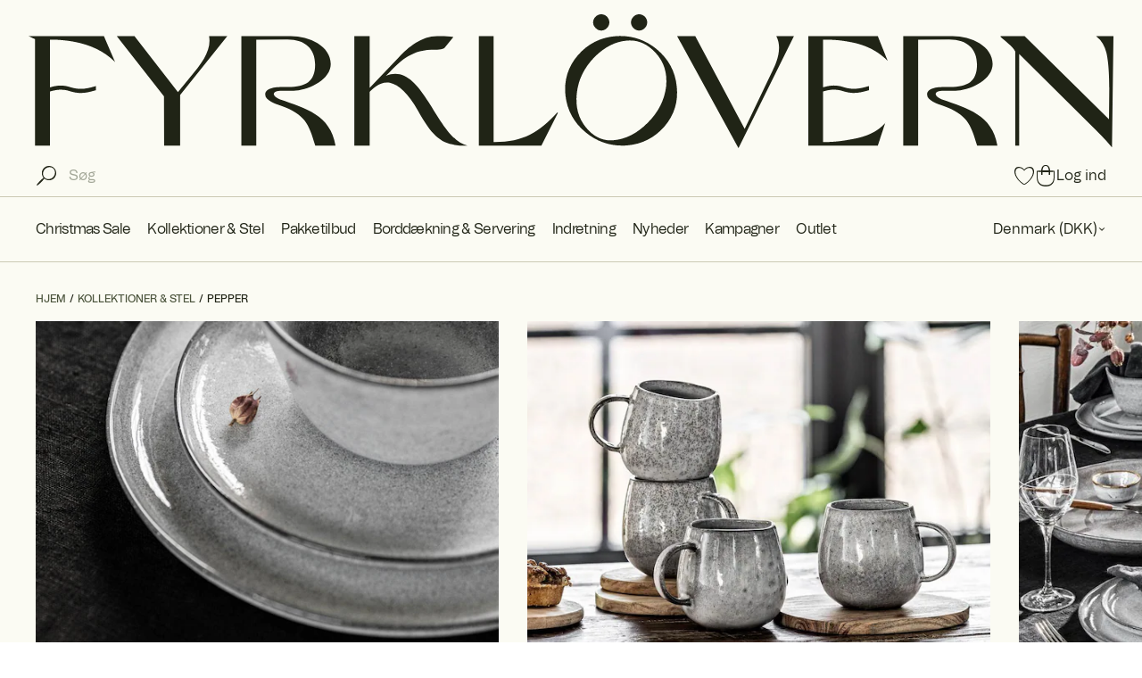

--- FILE ---
content_type: text/html
request_url: https://www.fyrklovern.com/dk/kollektioner-stel/pepper
body_size: 50778
content:
<!doctype html><html lang="da"><head><meta charset="utf-8"/><title data-rh="true">Køb Pepper stel online | Skandinavisk design | Fyrklövern</title>
  <script>
  window.polyFillsLoaded = false;

    // This is the base function that is later supplanted by startClient.tsx when it is ready to start the client
  window.bootShop = function() {
    window.polyFillsLoaded = true;
  };  
  
  // Set the polyFillsLoaded flag to true and start the shop
  window.onPolyfillLoad = function() {
    window.polyFillsLoaded = true;
    window.bootShop();
  };  
    
  
  // If polyfill service does not respond, start the shop anyway
  if (false) {
    setTimeout(function () {
      if(!window.polyFillsLoaded) {
        window.bootShop();
      }
    }, 5000);
  }
  </script>

  <script>window.bootShop();</script>
<link data-chunk="WindowedCategoryPage" rel="preload" as="style" href="/static/css/style-SearchPage-9c40cceb.chunk.css">
<link data-chunk="WindowedCategoryPage" rel="preload" as="style" href="/static/css/style-716-3ff68e61.chunk.css">
<link data-chunk="client" rel="preload" as="style" href="/static/css/style-6ed7531c.css">
<link data-chunk="client" rel="preload" as="script" href="/static/js/apollo.6.3.5.vendor.js">
<link data-chunk="client" rel="preload" as="script" href="/static/js/react.6.3.5.vendor.js">
<link data-chunk="client" rel="preload" as="script" href="/static/js/bundle.ddda7801.js">
<link data-chunk="client" rel="preload" as="script" href="/static/js/bundle.e23f93fc.js">
<link data-chunk="WindowedCategoryPage" rel="preload" as="script" href="/static/js/49.32681bc5.chunk.js">
<link data-chunk="WindowedCategoryPage" rel="preload" as="script" href="/static/js/556.03efee62.chunk.js">
<link data-chunk="WindowedCategoryPage" rel="preload" as="script" href="/static/js/716.94cc6a21.chunk.js">
<link data-chunk="WindowedCategoryPage" rel="preload" as="script" href="/static/js/SearchPage.809d9302.chunk.js"><meta name="viewport" content="width=device-width,initial-scale=1,shrink-to-fit=no"/><meta name="theme-color" content="#000000"/><link rel="manifest" href="/manifest.json"/><link rel="shortcut icon" href="/favicon.ico"/><meta data-rh="true" name="description" content="Flotte Pepper stel i traditionelt og skandinavisk design. Fyrklövern har alt, hvad du behøver til hjemmet. Se vores brede sortiment her."/><meta data-rh="true" property="og:url" content="https://www.fyrklovern.com/dk/kollektioner-stel/pepper"/><meta data-rh="true" property="og:title" content="Køb Pepper stel online | Skandinavisk design | Fyrklövern"/><meta data-rh="true" property="og:description" content="Flotte Pepper stel i traditionelt og skandinavisk design. Fyrklövern har alt, hvad du behøver til hjemmet. Se vores brede sortiment her."/><link data-rh="true" rel="preconnect" href="https://storeapi.jetshop.io"/><link data-rh="true" rel="alternate" href="https://www.fyrklovern.com/se/kollektioner-serviser/pepper" hrefLang="sv-SE"/><link data-rh="true" rel="alternate" href="https://www.fyrklovern.com/no/kolleksjoner-serviser/pepper" hrefLang="nb-NO"/><link data-rh="true" rel="alternate" href="https://www.fyrklovern.com/dk/kollektioner-stel/pepper" hrefLang="da-DK"/><link data-rh="true" rel="alternate" href="https://www.fyrklovern.com/fi/mallistot-astiastot/pepper" hrefLang="fi-FI"/><link data-rh="true" rel="alternate" href="https://www.fyrklovern.com/de/kollektionen-und-tafelservice/pepper" hrefLang="de-DE"/><link data-rh="true" rel="alternate" href="https://www.fyrklovern.com/at/kollektionen-und-tafelservice/pepper" hrefLang="de-DE"/><link data-rh="true" rel="alternate" href="https://www.fyrklovern.com/eu/collections-and-tableware/pepper" hrefLang="en-GB"/><link data-rh="true" rel="alternate" href="https://www.fyrklovern.com/nl/collecties-servies/pepper" hrefLang="nl-NL"/><link data-rh="true" rel="canonical" href="https://www.fyrklovern.com/dk/kollektioner-stel/pepper"/><script>window.__ACTIVE_BREAKPOINT__ = "lg";</script><link data-chunk="client" rel="stylesheet" href="/static/css/style-6ed7531c.css">
<link data-chunk="WindowedCategoryPage" rel="stylesheet" href="/static/css/style-716-3ff68e61.chunk.css">
<link data-chunk="WindowedCategoryPage" rel="stylesheet" href="/static/css/style-SearchPage-9c40cceb.chunk.css"></head><body class="no-js"><script>document.body.className=document.body.className.replace("no-js","")</script><script>let lipscoreReinitCounter=0;window.onload=()=>{const e=setInterval((()=>(console.log("reinit "+lipscoreReinitCounter),lipscoreReinitCounter>=20?(console.log("Tried 20 times to run lipscore.reinitWidgets - quitting"),void clearInterval(e)):"undefined"!=typeof lipscore?(clearInterval(e),console.log("Running lipscore.reinitWidgets"),void(lipscore.reInitWidgets&&lipscore.reInitWidgets(!0))):void lipscoreReinitCounter++)),500)}</script><div id="root"><div class="sb78wnl"><div><header class="c17r8ep0"><a aria-label="Hjem" class="h1bqfe3n" href="/dk/"><svg xmlns="http://www.w3.org/2000/svg" viewBox="0 0 13059.46232 1640" class="f1bp1988"><defs><style>.cls-1{fill:#202416;stroke-width:0px;}</style></defs><path class="cls-1" d="m2561.72422,1578.23167h179.48593V305.19488l373.85606-2.62662c222.38745,0,334.45671,118.19805,334.45671,300.31061,0,207.50325-114.69589,270.54221-322.19913,270.54221-105.06494,0-275.79545-6.12879-278.42208,90.18074,0,72.66991,124.32684,110.31818,196.12121,137.45996,278.42208,102.43831,327.45238,206.62771,406.25108,476.29437h243.40043v-1.75108c-63.03896-366.85173-357.22078-444.77489-666.2868-551.59091-92.80736-35.89719-119.07359-105.06494,24.51515-105.06494,49.0303,0,115.57143.87554,164.60173-2.62662,173.35714-12.25758,420.25974-137.45996,420.25974-318.69697,0-218.00974-258.28463-336.20779-481.54762-336.20779h-594.49242v1316.81385Zm10480.22727,22.76407l17.51082-1334.32468v-4.37771h-210.12987l7.87987,7.00433c.87554.87554,2.62662,1.75108,4.37771,3.50216,55.15909,42.90152,93.6829,105.94048,112.94481,188.24134,34.1461,140.96212,35.02165,374.7316,35.02165,420.25974l-3.50216,381.73593-1015.62771-999.86797-1.75108-.87554h-288.05303v7.87987c46.40368,46.40368,147.96645,112.94481,176.85931,177.73485v1130.32359h47.27922V477.67648l887.7987,878.16775c96.30952,94.55844,179.48593,178.61039,229.39177,245.15152Zm-2512.80303-22.76407h179.48593V305.19488l373.85606-2.62662c222.38745,0,334.45671,118.19805,334.45671,300.31061,0,207.50325-114.69589,270.54221-322.19913,270.54221-105.06494,0-275.79545-6.12879-278.42208,90.18074,0,72.66991,124.32684,110.31818,196.12121,137.45996,278.42208,102.43831,327.45238,206.62771,406.25108,476.29437h243.40043v-1.75108c-63.03896-366.85173-357.22078-444.77489-666.2868-551.59091-92.80736-35.89719-119.07359-105.06494,24.51515-105.06494,49.0303,0,115.57143.87554,164.60173-2.62662,173.35714-12.25758,420.25974-137.45996,420.25974-318.69697,0-218.00974-258.28463-336.20779-481.54762-336.20779h-594.49242v1316.81385Zm-5108.78247,0h752.96537l198.74784-394.86905-6.12879-3.50216c-219.76082,243.40043-420.25974,358.97186-767.84957,355.4697V262.29336h-177.73485v1315.93831Zm-136.58442.87554c-372.10498-82.30087-540.20887-1027.00974-982.35714-839.64394l49.0303-49.0303c111.19372-103.31385,231.14286-253.90693,497.30736-263.53788,59.5368-1.75108,140.96212-2.62662,161.09957-26.26623l105.06494-127.829c-76.17208-14.8842-196.12121-9.63095-196.12121-9.63095-185.61472,0-343.21212,128.70455-463.16126,257.40909l-348.46537,363.34957V261.41782h-184.73918v1316.81385h184.73918v-644.39827c30.64394-34.1461,126.07792-130.45563,242.52489-110.31818,107.69156,23.63961,223.26299,129.58009,337.08333,332.70563,204.87662,368.60281,317.82143,422.88636,597.99459,422.88636Zm-3651.88203-.87554h192.61905v-608.50108l561.22186-699.55736,7.00433-7.87987h-219.76082c29.7684,162.85065-70.04329,311.69264-238.14719,506.93831l-136.58442,165.47727-520.94697-670.6645-.87554-1.75108h-214.50758l568.22619,724.94805,1.75108,586.61255v4.37771Zm6914.14827,29.7684l664.53571-1339.57792,3.50216-6.12879h-212.75649c83.17641,154.97078-14.00866,353.71861-42.90152,410.62879l-337.95887,705.68615-593.61688-1114.56385-.87554-1.75108h-218.88528l735.45455,1339.57792,3.50216,6.12879Z"></path><path class="cls-1" d="m257.07508,878.48582h-.14316s.04197-574.10675.04197-574.10675l12.56566.22016c1.16723.04724,120.2551-2.87234,273.93791,24.85472,198.81429,35.90063,361.5894,113.57264,483.77928,230.845l14.04127,13.47172-133.31131-309.09867-1.04452-2.37852-906.94218.02784,77.26926,36.34741-.0013,1275.59861.06288,3.93267,179.64174.03159-.04072-650.1164-.01772-.01562v.01849s12.80326-3.47022,18.85326-5.13138c47.13241-12.96517,84.8295-17.7768,120.46903-16.45858,29.71219,1.07603,57.88591,4.2454,87.74912,13.37237,31.33873,9.58629,66.88699,20.44677,110.23769,24.30083,77.08687,6.8995,139.61022-10.47657,194.82191-25.77623l20.49401-5.62215s0-.01738,0,0l.00005-49.58798v-.02401s-20.49401,5.62215-20.49401,5.62215c-55.21169,15.29966-117.73504,32.67574-194.82191,25.77623-43.35069-3.85406-78.89896-14.71454-110.23769-24.30083-29.86321-9.12697-58.03693-12.29634-87.74912-13.37237-35.63953-1.31822-73.33662,3.49341-120.46903,16.45858-6.05,1.66116-18.85326,5.13138-18.85326,5.13138v-.01849s.16088-.00175.16088-.00175Z"></path><path class="cls-1" d="m6711.54111,1361.9408c-92.40868-110.59898-130.12612-248.87197-112.14259-411.00533,18.07181-164.5036,86.89169-306.30763,210.39907-433.49822,120.8707-122.68095,253.78664-190.39674,395.10143-201.24203,11.89988-1.01499,23.68106-1.51937,35.31386-1.51936,114.19062.00006,215.23643,48.65682,307.94262,147.9668,101.60735,110.64155,143.03497,243.25033,126.68285,405.411-19.79151,163.54035-94.8707,310.59837-223.21889,437.10522-127.48612,127.52472-266.54638,197.71109-413.31924,208.58678-124.7566,10.96678-234.91204-40.17874-326.75911-151.80487m849.10708-943.09892c-145.38095-117.76749-306.84312-168.66079-493.11631-155.79779-182.47547,14.43701-335.45354,91.53348-454.71956,229.16826-118.10793,136.28567-168.70706,297.34935-150.39523,478.78495,20.26819,182.44452,102.91359,333.58067,245.65416,449.19669,127.69213,104.78586,275.09033,157.7212,438.81012,157.7122,17.89582,0,36.02533-.62289,54.30619-1.8992,182.47547-14.46743,335.48396-91.57911,454.77669-229.23216,117.36678-137.52842,166.747-298.5921,146.71844-478.69068-18.34151-181.86714-97.51339-328.80371-242.03449-449.24227"></path><path class="cls-1" d="m7350.39817,195.38371c25.60774.00001,47.95489-9.91241,68.34199-30.28432,18.87364-18.88591,28.45812-41.88633,28.45814-68.3266.00003-24.54114-9.52653-47.48073-28.60712-68.46045C7397.90662,9.52674,7374.96969.00026,7350.39837.00024c-26.41269-.00001-49.38006,9.57198-68.34495,28.44574-20.05918,20.13488-30.23865,43.11703-30.23867,68.3267-.00003,27.43394,9.94273,49.82667,30.11983,68.19291,18.66736,20.4783,41.04194,30.4181,68.4636,30.41812"></path><path class="cls-1" d="m6894.6402,195.38347c25.25534.00001,48.22197-10.19201,68.34199-30.28432,18.84619-18.85856,28.40025-41.8408,28.40028-68.3266.00003-24.58667-9.52653-47.52636-28.54629-68.46045C6942.15162,9.5265,6919.21172.00001,6894.6404,0c-26.47056-.00001-49.43793,9.57198-68.34199,28.44574-20.0896,20.11967-30.29948,43.10191-30.29951,68.3267-.00003,27.44915,9.97315,49.83882,30.18067,68.19291,18.60652,20.46309,40.98111,30.4181,68.46063,30.41812"></path><path class="cls-1" d="m9563.52675,877.94485h-.01287l.00058-571.66848,21.79085-.56644h.09066c1.23088-.07866,122.25955-5.45705,276.02094,22.26588l3.77946.67671c94.35117,16.99125,290.70846,52.36799,463.032,217.77374l13.15164,12.61994-112.48369-280.82904-5.50129-16.79931-837.61103.11288-.00135,1316.37546,837.61103-.39918,88.9124-272.16497-12.26116,13.36886c-126.16131,137.45935-316.40423,170.19232-418.59172,187.78142-7.89929,1.35323-15.2131,2.61522-21.88151,3.8143-153.67078,27.71959-272.79166,24.86516-274.02254,24.86516l-22.03594-.57281.00062-607.00947h.01287s.0227-.00891.0227-.00891l-.01773-.01563v.0185s12.8072-3.47129,18.85907-5.13296c47.14694-12.96917,84.85565-17.78228,120.50616-16.46365,29.72135,1.07636,57.90375,4.24671,87.77617,13.37649,31.34839,9.58925,66.90761,20.45307,110.27166,24.30832,77.11063,6.90163,139.65325-10.4798,194.88196-25.78418l20.50033-5.62388s0-.01738,0,0l.00005-49.60327v-.02402s-20.50033,5.62388-20.50033,5.62388c-55.22871,15.30438-117.77133,32.68581-194.88196,25.78418-43.36406-3.85525-78.92327-14.71907-110.27166-24.30832-29.87241-9.12978-58.05482-12.30013-87.77617-13.37649-35.65052-1.31863-73.35923,3.49449-120.50616,16.46365-6.05187,1.66167-18.85907,5.13296-18.85907,5.13296v-.0185s.16093-.00175.16093-.00175h-.1432s-.0227.00891-.0227.00891Z"></path></svg></a><div class="m14uug2n"><div class="c1tg48pv"><div class="p17jch72"><div class="i5odf7o"><svg xmlns="http://www.w3.org/2000/svg" width="24" height="24" viewBox="0 0 24 24" fill="none" class="s109k26w"><path d="M20.64 3.36113C19.1683 1.88926 17.1844 1.04377 15.1034 1.00165C13.0224 0.959537 11.0059 1.72407 9.47587 3.13518C7.94587 4.5463 7.02107 6.49459 6.89509 8.57215C6.76911 10.6497 7.45172 12.6955 8.8 14.2811C7.45586 15.3295 6.17058 16.4512 4.95 17.6411C3.53919 19.1086 2.22003 20.6616 1 22.2911L1.71 23.0011C3.34714 21.7902 4.90376 20.4741 6.37 19.0611C7.55772 17.8366 8.66977 16.5408 9.7 15.1811C11.2825 16.5369 13.3286 17.2269 15.4089 17.1065C17.4892 16.986 19.442 16.0645 20.8575 14.5352C22.2729 13.0059 23.0409 10.9877 23.0004 8.90432C22.9599 6.82091 22.1139 4.8342 20.64 3.36113ZM19.47 13.5911C16.72 16.3311 12.45 16.5411 9.96 14.0311C7.46 11.5511 7.67 7.28113 10.41 4.53113C13.15 1.79113 17.42 1.60113 19.91 4.09113C22.4 6.58113 22.21 10.8511 19.47 13.5911Z" fill="#202416"></path></svg><div class="sg0oe4k wc9rrt3" data-flight-searchfield=""><div class="s1pyre8w"><input placeholder="Søg" aria-label="Søg" autoComplete="off" type="search" data-flight-search-autocomplete-field="" value=""/><button data-flight-searchfield-cancel="true" class="cqk00oq">Annuller</button></div></div></div></div><div class="i16wctg5"><a class="header-button" aria-label="Favoritter" title="Favoritter" href="/dk/favourites"><div class="badge-svg-wrapper"><span class="visually-hidden" role="status">0 vare i favoritter</span><svg xmlns="http://www.w3.org/2000/svg" width="24" height="24" viewBox="0 0 24 24" fill="none"><path d="M22.9982 7.14795C22.969 5.90607 22.5811 4.77826 22.2579 4.18982C21.9936 3.70868 21.5897 3.23847 21.1496 2.8996C20.4071 2.32788 19.4437 2 18.5063 2L18.4031 2.00134C17.422 2.0263 16.6166 2.17553 15.6235 2.51635C15.3948 2.59484 14.1937 3.03814 13.0087 4.05993C12.9057 4.14868 12.4437 4.55431 12.0001 5.0581C11.5564 4.55438 11.0944 4.14868 10.9914 4.05993C9.80632 3.03814 8.60527 2.59484 8.37651 2.51635C7.38342 2.17554 6.57806 2.02631 5.59667 2.00128L5.49371 2C4.55639 1.99994 3.59289 2.32788 2.85034 2.89966C2.4104 3.23841 2.00647 3.70868 1.74219 4.18976C1.41894 4.77808 1.03106 5.90582 1.00176 7.14795C0.989373 7.67597 1.01818 9.56116 1.91179 11.6504C3.01604 14.232 4.77141 16.289 5.28313 16.858C6.88268 18.6365 10.3451 22 12.0003 22C13.655 22 17.1173 18.6365 18.7168 16.858C19.2285 16.2891 20.9838 14.2322 22.0881 11.6504C22.9818 9.56122 23.0107 7.67602 22.9982 7.14795ZM13.164 20.6002C13.1117 20.6321 13.052 20.6747 13.002 20.7037C12.8792 20.7755 12.5469 20.9503 12.4235 20.9912C12.2566 21.0466 12.1152 21.0909 12.0003 21.0909C11.9998 21.0909 11.999 21.0905 11.9985 21.0905C11.884 21.0901 11.7437 21.0454 11.5774 20.9913C11.4513 20.9503 11.1186 20.7739 10.9999 20.7045C10.9455 20.6731 10.8806 20.6269 10.8235 20.5918C9.55682 19.8042 7.70751 18.1658 6.07568 16.3689C6.03985 16.3291 6.0036 16.293 5.96783 16.2529C5.6889 15.9401 4.06933 13.9533 3.04235 11.5101C2.15954 9.40986 2.24322 7.79579 2.29986 7.14771C2.35729 6.49006 2.69348 5.30439 3.33441 4.55219C4.05151 3.71064 4.89306 3.35267 5.72351 3.26111C6.75323 3.14752 7.56561 3.26984 8.64117 3.72034C9.19757 3.95337 10.199 4.61524 10.843 5.24475C11.5245 5.91119 11.9896 6.60046 11.9987 6.61407C11.9988 6.61419 12.0002 6.61657 12.0002 6.61657C12.0015 6.61462 12.4703 5.91686 13.1577 5.24474C13.8016 4.61522 14.8031 3.95336 15.3595 3.72033C16.435 3.26983 17.2474 3.14752 18.2771 3.2611C19.1075 3.35265 19.9491 3.71062 20.6662 4.55218C21.3071 5.30438 21.6434 6.49005 21.7008 7.1477C21.7574 7.79577 21.8411 9.40985 20.9582 11.5101C19.9313 13.9532 18.3118 15.9401 18.0328 16.2529C16.3707 18.1009 14.4582 19.7985 13.164 20.6002Z" fill="#202416"></path></svg></div></a><div class="cgr9lp3"><button class="cart-button b1sx7fzi" data-testid="cart-button" aria-label="Indkøbskurv" title="Indkøbskurv"><span class="visually-hidden" role="status">0 varer i indkøbskurven</span><svg xmlns="http://www.w3.org/2000/svg" width="24" height="24" viewBox="0 0 24 24" fill="none" class="badge-svg-wrapper"><path d="M16.97 6.19069C19.54 6.32117 22 6.48175 22 6.48175V7.48538C21.06 7.55564 18.55 7.71624 17 7.80657L15.48 7.88686C14.08 7.95712 12.79 8.0073 12 8.0073C11.2099 8.0073 9.91 7.95712 8.51 7.88686L7 7.80657C5.45 7.71624 2.94 7.55564 2 7.48538V6.48175C2.00204 6.48162 4.46106 6.32111 7.03 6.19069L8.54 6.1104C9.93 6.05018 11.21 6 12 6C12.79 6 14.06 6.05019 15.45 6.1104L16.97 6.19069Z" fill="#202416"></path><path d="M7 6.71C7.2 2.9 8.4 0 12 0C15.6 0 16.8 2.9 17 6.71V11H15.5L15.49 6.63C15.36 3.44 14.63 1 12 1C9.37 1 8.64 3.44 8.51 6.63L8.5 11H7V6.71Z" fill="#202416"></path><path d="M22 12.0007C21.9999 16.4121 21.5863 18.7231 19.8798 20.8773C18.0686 23.1642 15.1727 24 12.0518 24C8.89828 24 5.97249 23.1642 4.14209 20.8773C2.41769 18.7235 2.00008 16.4125 2 12.0011V7H3V11.9998C3 16.3693 3.50077 18.1274 5 20C6.55967 21.9486 9.0431 22.5 12.0518 22.5C15.0248 22.5 17.4585 21.9464 19 20C20.4844 18.1262 21 16.37 21 11.9994V7H22V12.0007Z" fill="#202416"></path></svg></button></div><a class="header-button m1i5k1i1" href="/dk/my-pages"><span>Log ind</span></a></div></div></div><div class="myc8mxi"><nav class="nnzfcl5"><div class="menu-container"><div class="c1h3dfn"><div class="w1cfme9n"><ul class="level-1-list"><li class="mqo5i0u "><a href="/dk/juleshop">Christmas Sale</a></li><li class="mqo5i0u active"><a aria-current="page" class="active" href="/dk/kollektioner-stel">Kollektioner &amp; Stel</a></li><li class="mqo5i0u "><a href="/dk/pakketilbud">Pakketilbud </a></li><li class="mqo5i0u "><a href="/dk/borddaekning-servering">Borddækning &amp; Servering</a></li><li class="mqo5i0u "><a href="/dk/indretning">Indretning</a></li><li class="mqo5i0u "><a href="/dk/nyheder">Nyheder</a></li><li class="mqo5i0u "><a href="/dk/kampagner">Kampagner</a></li><li class="mqo5i0u "><a href="/dk/outlet">Outlet</a></li></ul><section class="w1dx6l74"><div aria-hidden="true" class="rah-static rah-static--height-zero " style="height:0;overflow:hidden"><div><div class="m8hg8p5"><div class="c1j8zxsq"><div class="ln3q8o1"><ul class="no-subcats"></ul></div></div></div></div></div></section></div><div class="ii7ixxt"><div class="c132p8gk"><button class="clyq9il" data-testid="channel-selector-button" style="background:transparent">Denmark<!-- --> (<!-- -->DKK<!-- -->)<svg xmlns="http://www.w3.org/2000/svg" width="24" height="20" viewBox="0 0 24 24" fill="none"><path d="M19 8.98667C19 8.98667 16.3282 11.6533 13.6565 14.4L12 16C11.4656 15.48 10.9313 14.9333 10.3969 14.4C7.67176 11.64 5 8.98667 5 8.98667L5.9084 8L12 13.3333L18.0916 8L19 8.98667Z" fill="#202416"></path></svg></button></div></div></div></div></nav></div></header><main class="czotlgn"><script data-testid="structured-data" type="application/ld+json">{"@context":"https://schema.org","@type":"CollectionPage","name":"Pepper"}</script><div class="c17fl53a"><div class="clurnsk"><div class="crprqv6"><div class="main-content"><div class="breadcrumb-wrapper"><div class="b5fk38s undefined"><script data-testid="structured-data" type="application/ld+json">{"@context":"https://schema.org","@type":"BreadcrumbList","itemListElement":[{"@type":"ListItem","position":1,"name":"Kollektioner & Stel","item":"https://www.fyrklovern.com/dk/kollektioner-stel"},{"@type":"ListItem","position":2,"name":"Pepper"}]}</script><ul class="s1trcchx"><li class="b1943hhp"><a href="/dk/">Hjem</a></li><li class="b1943hhp"><a href="/dk/kollektioner-stel">Kollektioner &amp; Stel</a></li><li class="b1943hhp">Pepper</li></ul></div></div><div class="collection-images"><div class="type-collectionImagesCarousel c1y764x5"><div style="width:100%;overflow:hidden"><div style="display:flex;flex-direction:row;transform:translateX(0%);transition:transform 300ms ease;touch-action:pan-y pinch-zoom"><div style="flex:0 0 44.44444444444444%"><div class="c4lxs78"><div data-flight-image-container="" data-flight-image-loaded="true" style="position:relative;overflow:hidden;width:100%;height:100%;padding-bottom:0"><picture data-flight-image-placeholder=""><img alt="" src="[data-uri]" loading="lazy" aria-hidden="true" style="position:absolute;top:0;left:0;width:100%;height:100%;padding-top:0;object-position:center;object-fit:cover;opacity:0;transition-delay:500ms;font-family:&quot;object-fit: cover&quot;"/></picture><picture data-flight-image=""><source type="image/webp" srcSet="https://www.fyrklovern.com/pub_docs/files/PE_Ljusgra_Detaljbild_01.jpg?extend=copy&amp;width=1024&amp;method=fit&amp;height=768&amp;quality=80&amp;type=webp 1024w, https://www.fyrklovern.com/pub_docs/files/PE_Ljusgra_Detaljbild_01.jpg?extend=copy&amp;width=1280&amp;method=fit&amp;height=960&amp;quality=80&amp;type=webp 1280w, https://www.fyrklovern.com/pub_docs/files/PE_Ljusgra_Detaljbild_01.jpg?extend=copy&amp;width=1440&amp;method=fit&amp;height=1080&amp;quality=80&amp;type=webp 1440w, https://www.fyrklovern.com/pub_docs/files/PE_Ljusgra_Detaljbild_01.jpg?extend=copy&amp;width=1600&amp;method=fit&amp;height=1200&amp;quality=80&amp;type=webp 1600w, https://www.fyrklovern.com/pub_docs/files/PE_Ljusgra_Detaljbild_01.jpg?extend=copy&amp;width=1920&amp;method=fit&amp;height=1440&amp;quality=80&amp;type=webp 1920w, https://www.fyrklovern.com/pub_docs/files/PE_Ljusgra_Detaljbild_01.jpg?extend=copy&amp;width=352&amp;method=fit&amp;height=264&amp;quality=80&amp;type=webp 352w, https://www.fyrklovern.com/pub_docs/files/PE_Ljusgra_Detaljbild_01.jpg?extend=copy&amp;width=416&amp;method=fit&amp;height=312&amp;quality=80&amp;type=webp 416w, https://www.fyrklovern.com/pub_docs/files/PE_Ljusgra_Detaljbild_01.jpg?extend=copy&amp;width=512&amp;method=fit&amp;height=384&amp;quality=80&amp;type=webp 512w, https://www.fyrklovern.com/pub_docs/files/PE_Ljusgra_Detaljbild_01.jpg?extend=copy&amp;width=640&amp;method=fit&amp;height=480&amp;quality=80&amp;type=webp 640w, https://www.fyrklovern.com/pub_docs/files/PE_Ljusgra_Detaljbild_01.jpg?extend=copy&amp;width=704&amp;method=fit&amp;height=528&amp;quality=80&amp;type=webp 704w, https://www.fyrklovern.com/pub_docs/files/PE_Ljusgra_Detaljbild_01.jpg?extend=copy&amp;width=720&amp;method=fit&amp;height=540&amp;quality=80&amp;type=webp 720w, https://www.fyrklovern.com/pub_docs/files/PE_Ljusgra_Detaljbild_01.jpg?extend=copy&amp;width=800&amp;method=fit&amp;height=600&amp;quality=80&amp;type=webp 800w, https://www.fyrklovern.com/pub_docs/files/PE_Ljusgra_Detaljbild_01.jpg?extend=copy&amp;width=832&amp;method=fit&amp;height=624&amp;quality=80&amp;type=webp 832w, https://www.fyrklovern.com/pub_docs/files/PE_Ljusgra_Detaljbild_01.jpg?extend=copy&amp;width=960&amp;method=fit&amp;height=720&amp;quality=80&amp;type=webp 960w" sizes="(max-width: 22rem) 352px, (max-width: 26rem) 416px, (max-width: 32rem) 512px, (max-width: 50rem) 800px, (max-width: 64rem) 512px, (max-width: 80rem) 640px, (max-width: 90rem) 720px, 960px"/><source type="image/jpeg" srcSet="https://www.fyrklovern.com/pub_docs/files/PE_Ljusgra_Detaljbild_01.jpg?extend=copy&amp;width=1024&amp;method=fit&amp;height=768&amp;quality=80 1024w, https://www.fyrklovern.com/pub_docs/files/PE_Ljusgra_Detaljbild_01.jpg?extend=copy&amp;width=1280&amp;method=fit&amp;height=960&amp;quality=80 1280w, https://www.fyrklovern.com/pub_docs/files/PE_Ljusgra_Detaljbild_01.jpg?extend=copy&amp;width=1440&amp;method=fit&amp;height=1080&amp;quality=80 1440w, https://www.fyrklovern.com/pub_docs/files/PE_Ljusgra_Detaljbild_01.jpg?extend=copy&amp;width=1600&amp;method=fit&amp;height=1200&amp;quality=80 1600w, https://www.fyrklovern.com/pub_docs/files/PE_Ljusgra_Detaljbild_01.jpg?extend=copy&amp;width=1920&amp;method=fit&amp;height=1440&amp;quality=80 1920w, https://www.fyrklovern.com/pub_docs/files/PE_Ljusgra_Detaljbild_01.jpg?extend=copy&amp;width=352&amp;method=fit&amp;height=264&amp;quality=80 352w, https://www.fyrklovern.com/pub_docs/files/PE_Ljusgra_Detaljbild_01.jpg?extend=copy&amp;width=416&amp;method=fit&amp;height=312&amp;quality=80 416w, https://www.fyrklovern.com/pub_docs/files/PE_Ljusgra_Detaljbild_01.jpg?extend=copy&amp;width=512&amp;method=fit&amp;height=384&amp;quality=80 512w, https://www.fyrklovern.com/pub_docs/files/PE_Ljusgra_Detaljbild_01.jpg?extend=copy&amp;width=640&amp;method=fit&amp;height=480&amp;quality=80 640w, https://www.fyrklovern.com/pub_docs/files/PE_Ljusgra_Detaljbild_01.jpg?extend=copy&amp;width=704&amp;method=fit&amp;height=528&amp;quality=80 704w, https://www.fyrklovern.com/pub_docs/files/PE_Ljusgra_Detaljbild_01.jpg?extend=copy&amp;width=720&amp;method=fit&amp;height=540&amp;quality=80 720w, https://www.fyrklovern.com/pub_docs/files/PE_Ljusgra_Detaljbild_01.jpg?extend=copy&amp;width=800&amp;method=fit&amp;height=600&amp;quality=80 800w, https://www.fyrklovern.com/pub_docs/files/PE_Ljusgra_Detaljbild_01.jpg?extend=copy&amp;width=832&amp;method=fit&amp;height=624&amp;quality=80 832w, https://www.fyrklovern.com/pub_docs/files/PE_Ljusgra_Detaljbild_01.jpg?extend=copy&amp;width=960&amp;method=fit&amp;height=720&amp;quality=80 960w" sizes="(max-width: 22rem) 352px, (max-width: 26rem) 416px, (max-width: 32rem) 512px, (max-width: 50rem) 800px, (max-width: 64rem) 512px, (max-width: 80rem) 640px, (max-width: 90rem) 720px, 960px"/><img alt="" sizes="(max-width: 22rem) 352px, (max-width: 26rem) 416px, (max-width: 32rem) 512px, (max-width: 50rem) 800px, (max-width: 64rem) 512px, (max-width: 80rem) 640px, (max-width: 90rem) 720px, 960px" srcSet="https://www.fyrklovern.com/pub_docs/files/PE_Ljusgra_Detaljbild_01.jpg?extend=copy&amp;width=1024&amp;method=fit&amp;height=768&amp;quality=80 1024w, https://www.fyrklovern.com/pub_docs/files/PE_Ljusgra_Detaljbild_01.jpg?extend=copy&amp;width=1280&amp;method=fit&amp;height=960&amp;quality=80 1280w, https://www.fyrklovern.com/pub_docs/files/PE_Ljusgra_Detaljbild_01.jpg?extend=copy&amp;width=1440&amp;method=fit&amp;height=1080&amp;quality=80 1440w, https://www.fyrklovern.com/pub_docs/files/PE_Ljusgra_Detaljbild_01.jpg?extend=copy&amp;width=1600&amp;method=fit&amp;height=1200&amp;quality=80 1600w, https://www.fyrklovern.com/pub_docs/files/PE_Ljusgra_Detaljbild_01.jpg?extend=copy&amp;width=1920&amp;method=fit&amp;height=1440&amp;quality=80 1920w, https://www.fyrklovern.com/pub_docs/files/PE_Ljusgra_Detaljbild_01.jpg?extend=copy&amp;width=352&amp;method=fit&amp;height=264&amp;quality=80 352w, https://www.fyrklovern.com/pub_docs/files/PE_Ljusgra_Detaljbild_01.jpg?extend=copy&amp;width=416&amp;method=fit&amp;height=312&amp;quality=80 416w, https://www.fyrklovern.com/pub_docs/files/PE_Ljusgra_Detaljbild_01.jpg?extend=copy&amp;width=512&amp;method=fit&amp;height=384&amp;quality=80 512w, https://www.fyrklovern.com/pub_docs/files/PE_Ljusgra_Detaljbild_01.jpg?extend=copy&amp;width=640&amp;method=fit&amp;height=480&amp;quality=80 640w, https://www.fyrklovern.com/pub_docs/files/PE_Ljusgra_Detaljbild_01.jpg?extend=copy&amp;width=704&amp;method=fit&amp;height=528&amp;quality=80 704w, https://www.fyrklovern.com/pub_docs/files/PE_Ljusgra_Detaljbild_01.jpg?extend=copy&amp;width=720&amp;method=fit&amp;height=540&amp;quality=80 720w, https://www.fyrklovern.com/pub_docs/files/PE_Ljusgra_Detaljbild_01.jpg?extend=copy&amp;width=800&amp;method=fit&amp;height=600&amp;quality=80 800w, https://www.fyrklovern.com/pub_docs/files/PE_Ljusgra_Detaljbild_01.jpg?extend=copy&amp;width=832&amp;method=fit&amp;height=624&amp;quality=80 832w, https://www.fyrklovern.com/pub_docs/files/PE_Ljusgra_Detaljbild_01.jpg?extend=copy&amp;width=960&amp;method=fit&amp;height=720&amp;quality=80 960w" src="https://www.fyrklovern.com/pub_docs/files/PE_Ljusgra_Detaljbild_01.jpg" loading="eager" fetchpriority="high" style="position:absolute;top:0;left:0;width:100%;height:100%;padding-top:0;object-position:center;object-fit:cover;opacity:1;transition:opacity 500ms;font-family:&quot;object-fit: cover&quot;"/></picture><noscript><picture><img alt="" sizes="(max-width: 22rem) 352px, (max-width: 26rem) 416px, (max-width: 32rem) 512px, (max-width: 50rem) 800px, (max-width: 64rem) 512px, (max-width: 80rem) 640px, (max-width: 90rem) 720px, 960px" srcSet="https://www.fyrklovern.com/pub_docs/files/PE_Ljusgra_Detaljbild_01.jpg?extend=copy&amp;width=1024&amp;method=fit&amp;height=768&amp;quality=80 1024w, https://www.fyrklovern.com/pub_docs/files/PE_Ljusgra_Detaljbild_01.jpg?extend=copy&amp;width=1280&amp;method=fit&amp;height=960&amp;quality=80 1280w, https://www.fyrklovern.com/pub_docs/files/PE_Ljusgra_Detaljbild_01.jpg?extend=copy&amp;width=1440&amp;method=fit&amp;height=1080&amp;quality=80 1440w, https://www.fyrklovern.com/pub_docs/files/PE_Ljusgra_Detaljbild_01.jpg?extend=copy&amp;width=1600&amp;method=fit&amp;height=1200&amp;quality=80 1600w, https://www.fyrklovern.com/pub_docs/files/PE_Ljusgra_Detaljbild_01.jpg?extend=copy&amp;width=1920&amp;method=fit&amp;height=1440&amp;quality=80 1920w, https://www.fyrklovern.com/pub_docs/files/PE_Ljusgra_Detaljbild_01.jpg?extend=copy&amp;width=352&amp;method=fit&amp;height=264&amp;quality=80 352w, https://www.fyrklovern.com/pub_docs/files/PE_Ljusgra_Detaljbild_01.jpg?extend=copy&amp;width=416&amp;method=fit&amp;height=312&amp;quality=80 416w, https://www.fyrklovern.com/pub_docs/files/PE_Ljusgra_Detaljbild_01.jpg?extend=copy&amp;width=512&amp;method=fit&amp;height=384&amp;quality=80 512w, https://www.fyrklovern.com/pub_docs/files/PE_Ljusgra_Detaljbild_01.jpg?extend=copy&amp;width=640&amp;method=fit&amp;height=480&amp;quality=80 640w, https://www.fyrklovern.com/pub_docs/files/PE_Ljusgra_Detaljbild_01.jpg?extend=copy&amp;width=704&amp;method=fit&amp;height=528&amp;quality=80 704w, https://www.fyrklovern.com/pub_docs/files/PE_Ljusgra_Detaljbild_01.jpg?extend=copy&amp;width=720&amp;method=fit&amp;height=540&amp;quality=80 720w, https://www.fyrklovern.com/pub_docs/files/PE_Ljusgra_Detaljbild_01.jpg?extend=copy&amp;width=800&amp;method=fit&amp;height=600&amp;quality=80 800w, https://www.fyrklovern.com/pub_docs/files/PE_Ljusgra_Detaljbild_01.jpg?extend=copy&amp;width=832&amp;method=fit&amp;height=624&amp;quality=80 832w, https://www.fyrklovern.com/pub_docs/files/PE_Ljusgra_Detaljbild_01.jpg?extend=copy&amp;width=960&amp;method=fit&amp;height=720&amp;quality=80 960w" src="https://www.fyrklovern.com/pub_docs/files/PE_Ljusgra_Detaljbild_01.jpg" loading="eager" fetchpriority="high" style="position:absolute;top:0;left:0;width:100%;height:100%;padding-top:0;object-position:center;object-fit:cover"/></picture></noscript></div></div></div><div style="flex:0 0 44.44444444444444%"><div class="c4lxs78"><div data-flight-image-container="" data-flight-image-loaded="true" style="position:relative;overflow:hidden;width:100%;height:100%;padding-bottom:0"><picture data-flight-image-placeholder=""><img alt="" src="[data-uri]" loading="lazy" aria-hidden="true" style="position:absolute;top:0;left:0;width:100%;height:100%;padding-top:0;object-position:center;object-fit:cover;opacity:0;transition-delay:500ms;font-family:&quot;object-fit: cover&quot;"/></picture><picture data-flight-image=""><source type="image/webp" srcSet="https://www.fyrklovern.com/pub_docs/files/pepper_muggar.jpg?extend=copy&amp;width=1024&amp;method=fit&amp;height=768&amp;quality=80&amp;type=webp 1024w, https://www.fyrklovern.com/pub_docs/files/pepper_muggar.jpg?extend=copy&amp;width=1280&amp;method=fit&amp;height=960&amp;quality=80&amp;type=webp 1280w, https://www.fyrklovern.com/pub_docs/files/pepper_muggar.jpg?extend=copy&amp;width=1440&amp;method=fit&amp;height=1080&amp;quality=80&amp;type=webp 1440w, https://www.fyrklovern.com/pub_docs/files/pepper_muggar.jpg?extend=copy&amp;width=1600&amp;method=fit&amp;height=1200&amp;quality=80&amp;type=webp 1600w, https://www.fyrklovern.com/pub_docs/files/pepper_muggar.jpg?extend=copy&amp;width=1920&amp;method=fit&amp;height=1440&amp;quality=80&amp;type=webp 1920w, https://www.fyrklovern.com/pub_docs/files/pepper_muggar.jpg?extend=copy&amp;width=352&amp;method=fit&amp;height=264&amp;quality=80&amp;type=webp 352w, https://www.fyrklovern.com/pub_docs/files/pepper_muggar.jpg?extend=copy&amp;width=416&amp;method=fit&amp;height=312&amp;quality=80&amp;type=webp 416w, https://www.fyrklovern.com/pub_docs/files/pepper_muggar.jpg?extend=copy&amp;width=512&amp;method=fit&amp;height=384&amp;quality=80&amp;type=webp 512w, https://www.fyrklovern.com/pub_docs/files/pepper_muggar.jpg?extend=copy&amp;width=640&amp;method=fit&amp;height=480&amp;quality=80&amp;type=webp 640w, https://www.fyrklovern.com/pub_docs/files/pepper_muggar.jpg?extend=copy&amp;width=704&amp;method=fit&amp;height=528&amp;quality=80&amp;type=webp 704w, https://www.fyrklovern.com/pub_docs/files/pepper_muggar.jpg?extend=copy&amp;width=720&amp;method=fit&amp;height=540&amp;quality=80&amp;type=webp 720w, https://www.fyrklovern.com/pub_docs/files/pepper_muggar.jpg?extend=copy&amp;width=800&amp;method=fit&amp;height=600&amp;quality=80&amp;type=webp 800w, https://www.fyrklovern.com/pub_docs/files/pepper_muggar.jpg?extend=copy&amp;width=832&amp;method=fit&amp;height=624&amp;quality=80&amp;type=webp 832w, https://www.fyrklovern.com/pub_docs/files/pepper_muggar.jpg?extend=copy&amp;width=960&amp;method=fit&amp;height=720&amp;quality=80&amp;type=webp 960w" sizes="(max-width: 22rem) 352px, (max-width: 26rem) 416px, (max-width: 32rem) 512px, (max-width: 50rem) 800px, (max-width: 64rem) 512px, (max-width: 80rem) 640px, (max-width: 90rem) 720px, 960px"/><source type="image/jpeg" srcSet="https://www.fyrklovern.com/pub_docs/files/pepper_muggar.jpg?extend=copy&amp;width=1024&amp;method=fit&amp;height=768&amp;quality=80 1024w, https://www.fyrklovern.com/pub_docs/files/pepper_muggar.jpg?extend=copy&amp;width=1280&amp;method=fit&amp;height=960&amp;quality=80 1280w, https://www.fyrklovern.com/pub_docs/files/pepper_muggar.jpg?extend=copy&amp;width=1440&amp;method=fit&amp;height=1080&amp;quality=80 1440w, https://www.fyrklovern.com/pub_docs/files/pepper_muggar.jpg?extend=copy&amp;width=1600&amp;method=fit&amp;height=1200&amp;quality=80 1600w, https://www.fyrklovern.com/pub_docs/files/pepper_muggar.jpg?extend=copy&amp;width=1920&amp;method=fit&amp;height=1440&amp;quality=80 1920w, https://www.fyrklovern.com/pub_docs/files/pepper_muggar.jpg?extend=copy&amp;width=352&amp;method=fit&amp;height=264&amp;quality=80 352w, https://www.fyrklovern.com/pub_docs/files/pepper_muggar.jpg?extend=copy&amp;width=416&amp;method=fit&amp;height=312&amp;quality=80 416w, https://www.fyrklovern.com/pub_docs/files/pepper_muggar.jpg?extend=copy&amp;width=512&amp;method=fit&amp;height=384&amp;quality=80 512w, https://www.fyrklovern.com/pub_docs/files/pepper_muggar.jpg?extend=copy&amp;width=640&amp;method=fit&amp;height=480&amp;quality=80 640w, https://www.fyrklovern.com/pub_docs/files/pepper_muggar.jpg?extend=copy&amp;width=704&amp;method=fit&amp;height=528&amp;quality=80 704w, https://www.fyrklovern.com/pub_docs/files/pepper_muggar.jpg?extend=copy&amp;width=720&amp;method=fit&amp;height=540&amp;quality=80 720w, https://www.fyrklovern.com/pub_docs/files/pepper_muggar.jpg?extend=copy&amp;width=800&amp;method=fit&amp;height=600&amp;quality=80 800w, https://www.fyrklovern.com/pub_docs/files/pepper_muggar.jpg?extend=copy&amp;width=832&amp;method=fit&amp;height=624&amp;quality=80 832w, https://www.fyrklovern.com/pub_docs/files/pepper_muggar.jpg?extend=copy&amp;width=960&amp;method=fit&amp;height=720&amp;quality=80 960w" sizes="(max-width: 22rem) 352px, (max-width: 26rem) 416px, (max-width: 32rem) 512px, (max-width: 50rem) 800px, (max-width: 64rem) 512px, (max-width: 80rem) 640px, (max-width: 90rem) 720px, 960px"/><img alt="" sizes="(max-width: 22rem) 352px, (max-width: 26rem) 416px, (max-width: 32rem) 512px, (max-width: 50rem) 800px, (max-width: 64rem) 512px, (max-width: 80rem) 640px, (max-width: 90rem) 720px, 960px" srcSet="https://www.fyrklovern.com/pub_docs/files/pepper_muggar.jpg?extend=copy&amp;width=1024&amp;method=fit&amp;height=768&amp;quality=80 1024w, https://www.fyrklovern.com/pub_docs/files/pepper_muggar.jpg?extend=copy&amp;width=1280&amp;method=fit&amp;height=960&amp;quality=80 1280w, https://www.fyrklovern.com/pub_docs/files/pepper_muggar.jpg?extend=copy&amp;width=1440&amp;method=fit&amp;height=1080&amp;quality=80 1440w, https://www.fyrklovern.com/pub_docs/files/pepper_muggar.jpg?extend=copy&amp;width=1600&amp;method=fit&amp;height=1200&amp;quality=80 1600w, https://www.fyrklovern.com/pub_docs/files/pepper_muggar.jpg?extend=copy&amp;width=1920&amp;method=fit&amp;height=1440&amp;quality=80 1920w, https://www.fyrklovern.com/pub_docs/files/pepper_muggar.jpg?extend=copy&amp;width=352&amp;method=fit&amp;height=264&amp;quality=80 352w, https://www.fyrklovern.com/pub_docs/files/pepper_muggar.jpg?extend=copy&amp;width=416&amp;method=fit&amp;height=312&amp;quality=80 416w, https://www.fyrklovern.com/pub_docs/files/pepper_muggar.jpg?extend=copy&amp;width=512&amp;method=fit&amp;height=384&amp;quality=80 512w, https://www.fyrklovern.com/pub_docs/files/pepper_muggar.jpg?extend=copy&amp;width=640&amp;method=fit&amp;height=480&amp;quality=80 640w, https://www.fyrklovern.com/pub_docs/files/pepper_muggar.jpg?extend=copy&amp;width=704&amp;method=fit&amp;height=528&amp;quality=80 704w, https://www.fyrklovern.com/pub_docs/files/pepper_muggar.jpg?extend=copy&amp;width=720&amp;method=fit&amp;height=540&amp;quality=80 720w, https://www.fyrklovern.com/pub_docs/files/pepper_muggar.jpg?extend=copy&amp;width=800&amp;method=fit&amp;height=600&amp;quality=80 800w, https://www.fyrklovern.com/pub_docs/files/pepper_muggar.jpg?extend=copy&amp;width=832&amp;method=fit&amp;height=624&amp;quality=80 832w, https://www.fyrklovern.com/pub_docs/files/pepper_muggar.jpg?extend=copy&amp;width=960&amp;method=fit&amp;height=720&amp;quality=80 960w" src="https://www.fyrklovern.com/pub_docs/files/pepper_muggar.jpg" loading="eager" fetchpriority="high" style="position:absolute;top:0;left:0;width:100%;height:100%;padding-top:0;object-position:center;object-fit:cover;opacity:1;transition:opacity 500ms;font-family:&quot;object-fit: cover&quot;"/></picture><noscript><picture><img alt="" sizes="(max-width: 22rem) 352px, (max-width: 26rem) 416px, (max-width: 32rem) 512px, (max-width: 50rem) 800px, (max-width: 64rem) 512px, (max-width: 80rem) 640px, (max-width: 90rem) 720px, 960px" srcSet="https://www.fyrklovern.com/pub_docs/files/pepper_muggar.jpg?extend=copy&amp;width=1024&amp;method=fit&amp;height=768&amp;quality=80 1024w, https://www.fyrklovern.com/pub_docs/files/pepper_muggar.jpg?extend=copy&amp;width=1280&amp;method=fit&amp;height=960&amp;quality=80 1280w, https://www.fyrklovern.com/pub_docs/files/pepper_muggar.jpg?extend=copy&amp;width=1440&amp;method=fit&amp;height=1080&amp;quality=80 1440w, https://www.fyrklovern.com/pub_docs/files/pepper_muggar.jpg?extend=copy&amp;width=1600&amp;method=fit&amp;height=1200&amp;quality=80 1600w, https://www.fyrklovern.com/pub_docs/files/pepper_muggar.jpg?extend=copy&amp;width=1920&amp;method=fit&amp;height=1440&amp;quality=80 1920w, https://www.fyrklovern.com/pub_docs/files/pepper_muggar.jpg?extend=copy&amp;width=352&amp;method=fit&amp;height=264&amp;quality=80 352w, https://www.fyrklovern.com/pub_docs/files/pepper_muggar.jpg?extend=copy&amp;width=416&amp;method=fit&amp;height=312&amp;quality=80 416w, https://www.fyrklovern.com/pub_docs/files/pepper_muggar.jpg?extend=copy&amp;width=512&amp;method=fit&amp;height=384&amp;quality=80 512w, https://www.fyrklovern.com/pub_docs/files/pepper_muggar.jpg?extend=copy&amp;width=640&amp;method=fit&amp;height=480&amp;quality=80 640w, https://www.fyrklovern.com/pub_docs/files/pepper_muggar.jpg?extend=copy&amp;width=704&amp;method=fit&amp;height=528&amp;quality=80 704w, https://www.fyrklovern.com/pub_docs/files/pepper_muggar.jpg?extend=copy&amp;width=720&amp;method=fit&amp;height=540&amp;quality=80 720w, https://www.fyrklovern.com/pub_docs/files/pepper_muggar.jpg?extend=copy&amp;width=800&amp;method=fit&amp;height=600&amp;quality=80 800w, https://www.fyrklovern.com/pub_docs/files/pepper_muggar.jpg?extend=copy&amp;width=832&amp;method=fit&amp;height=624&amp;quality=80 832w, https://www.fyrklovern.com/pub_docs/files/pepper_muggar.jpg?extend=copy&amp;width=960&amp;method=fit&amp;height=720&amp;quality=80 960w" src="https://www.fyrklovern.com/pub_docs/files/pepper_muggar.jpg" loading="eager" fetchpriority="high" style="position:absolute;top:0;left:0;width:100%;height:100%;padding-top:0;object-position:center;object-fit:cover"/></picture></noscript></div></div></div><div style="flex:0 0 44.44444444444444%"><div class="c4lxs78"><div data-flight-image-container="" data-flight-image-loaded="true" style="position:relative;overflow:hidden;width:100%;height:100%;padding-bottom:0"><picture data-flight-image-placeholder=""><img alt="" src="[data-uri]" loading="lazy" aria-hidden="true" style="position:absolute;top:0;left:0;width:100%;height:100%;padding-top:0;object-position:center;object-fit:cover;opacity:0;transition-delay:500ms;font-family:&quot;object-fit: cover&quot;"/></picture><picture data-flight-image=""><source type="image/webp" srcSet="https://www.fyrklovern.com/pub_docs/files/pepper_dukning-1.jpg?extend=copy&amp;width=1024&amp;method=fit&amp;height=768&amp;quality=80&amp;type=webp 1024w, https://www.fyrklovern.com/pub_docs/files/pepper_dukning-1.jpg?extend=copy&amp;width=1280&amp;method=fit&amp;height=960&amp;quality=80&amp;type=webp 1280w, https://www.fyrklovern.com/pub_docs/files/pepper_dukning-1.jpg?extend=copy&amp;width=1440&amp;method=fit&amp;height=1080&amp;quality=80&amp;type=webp 1440w, https://www.fyrklovern.com/pub_docs/files/pepper_dukning-1.jpg?extend=copy&amp;width=1600&amp;method=fit&amp;height=1200&amp;quality=80&amp;type=webp 1600w, https://www.fyrklovern.com/pub_docs/files/pepper_dukning-1.jpg?extend=copy&amp;width=1920&amp;method=fit&amp;height=1440&amp;quality=80&amp;type=webp 1920w, https://www.fyrklovern.com/pub_docs/files/pepper_dukning-1.jpg?extend=copy&amp;width=352&amp;method=fit&amp;height=264&amp;quality=80&amp;type=webp 352w, https://www.fyrklovern.com/pub_docs/files/pepper_dukning-1.jpg?extend=copy&amp;width=416&amp;method=fit&amp;height=312&amp;quality=80&amp;type=webp 416w, https://www.fyrklovern.com/pub_docs/files/pepper_dukning-1.jpg?extend=copy&amp;width=512&amp;method=fit&amp;height=384&amp;quality=80&amp;type=webp 512w, https://www.fyrklovern.com/pub_docs/files/pepper_dukning-1.jpg?extend=copy&amp;width=640&amp;method=fit&amp;height=480&amp;quality=80&amp;type=webp 640w, https://www.fyrklovern.com/pub_docs/files/pepper_dukning-1.jpg?extend=copy&amp;width=704&amp;method=fit&amp;height=528&amp;quality=80&amp;type=webp 704w, https://www.fyrklovern.com/pub_docs/files/pepper_dukning-1.jpg?extend=copy&amp;width=720&amp;method=fit&amp;height=540&amp;quality=80&amp;type=webp 720w, https://www.fyrklovern.com/pub_docs/files/pepper_dukning-1.jpg?extend=copy&amp;width=800&amp;method=fit&amp;height=600&amp;quality=80&amp;type=webp 800w, https://www.fyrklovern.com/pub_docs/files/pepper_dukning-1.jpg?extend=copy&amp;width=832&amp;method=fit&amp;height=624&amp;quality=80&amp;type=webp 832w, https://www.fyrklovern.com/pub_docs/files/pepper_dukning-1.jpg?extend=copy&amp;width=960&amp;method=fit&amp;height=720&amp;quality=80&amp;type=webp 960w" sizes="(max-width: 22rem) 352px, (max-width: 26rem) 416px, (max-width: 32rem) 512px, (max-width: 50rem) 800px, (max-width: 64rem) 512px, (max-width: 80rem) 640px, (max-width: 90rem) 720px, 960px"/><source type="image/jpeg" srcSet="https://www.fyrklovern.com/pub_docs/files/pepper_dukning-1.jpg?extend=copy&amp;width=1024&amp;method=fit&amp;height=768&amp;quality=80 1024w, https://www.fyrklovern.com/pub_docs/files/pepper_dukning-1.jpg?extend=copy&amp;width=1280&amp;method=fit&amp;height=960&amp;quality=80 1280w, https://www.fyrklovern.com/pub_docs/files/pepper_dukning-1.jpg?extend=copy&amp;width=1440&amp;method=fit&amp;height=1080&amp;quality=80 1440w, https://www.fyrklovern.com/pub_docs/files/pepper_dukning-1.jpg?extend=copy&amp;width=1600&amp;method=fit&amp;height=1200&amp;quality=80 1600w, https://www.fyrklovern.com/pub_docs/files/pepper_dukning-1.jpg?extend=copy&amp;width=1920&amp;method=fit&amp;height=1440&amp;quality=80 1920w, https://www.fyrklovern.com/pub_docs/files/pepper_dukning-1.jpg?extend=copy&amp;width=352&amp;method=fit&amp;height=264&amp;quality=80 352w, https://www.fyrklovern.com/pub_docs/files/pepper_dukning-1.jpg?extend=copy&amp;width=416&amp;method=fit&amp;height=312&amp;quality=80 416w, https://www.fyrklovern.com/pub_docs/files/pepper_dukning-1.jpg?extend=copy&amp;width=512&amp;method=fit&amp;height=384&amp;quality=80 512w, https://www.fyrklovern.com/pub_docs/files/pepper_dukning-1.jpg?extend=copy&amp;width=640&amp;method=fit&amp;height=480&amp;quality=80 640w, https://www.fyrklovern.com/pub_docs/files/pepper_dukning-1.jpg?extend=copy&amp;width=704&amp;method=fit&amp;height=528&amp;quality=80 704w, https://www.fyrklovern.com/pub_docs/files/pepper_dukning-1.jpg?extend=copy&amp;width=720&amp;method=fit&amp;height=540&amp;quality=80 720w, https://www.fyrklovern.com/pub_docs/files/pepper_dukning-1.jpg?extend=copy&amp;width=800&amp;method=fit&amp;height=600&amp;quality=80 800w, https://www.fyrklovern.com/pub_docs/files/pepper_dukning-1.jpg?extend=copy&amp;width=832&amp;method=fit&amp;height=624&amp;quality=80 832w, https://www.fyrklovern.com/pub_docs/files/pepper_dukning-1.jpg?extend=copy&amp;width=960&amp;method=fit&amp;height=720&amp;quality=80 960w" sizes="(max-width: 22rem) 352px, (max-width: 26rem) 416px, (max-width: 32rem) 512px, (max-width: 50rem) 800px, (max-width: 64rem) 512px, (max-width: 80rem) 640px, (max-width: 90rem) 720px, 960px"/><img alt="" sizes="(max-width: 22rem) 352px, (max-width: 26rem) 416px, (max-width: 32rem) 512px, (max-width: 50rem) 800px, (max-width: 64rem) 512px, (max-width: 80rem) 640px, (max-width: 90rem) 720px, 960px" srcSet="https://www.fyrklovern.com/pub_docs/files/pepper_dukning-1.jpg?extend=copy&amp;width=1024&amp;method=fit&amp;height=768&amp;quality=80 1024w, https://www.fyrklovern.com/pub_docs/files/pepper_dukning-1.jpg?extend=copy&amp;width=1280&amp;method=fit&amp;height=960&amp;quality=80 1280w, https://www.fyrklovern.com/pub_docs/files/pepper_dukning-1.jpg?extend=copy&amp;width=1440&amp;method=fit&amp;height=1080&amp;quality=80 1440w, https://www.fyrklovern.com/pub_docs/files/pepper_dukning-1.jpg?extend=copy&amp;width=1600&amp;method=fit&amp;height=1200&amp;quality=80 1600w, https://www.fyrklovern.com/pub_docs/files/pepper_dukning-1.jpg?extend=copy&amp;width=1920&amp;method=fit&amp;height=1440&amp;quality=80 1920w, https://www.fyrklovern.com/pub_docs/files/pepper_dukning-1.jpg?extend=copy&amp;width=352&amp;method=fit&amp;height=264&amp;quality=80 352w, https://www.fyrklovern.com/pub_docs/files/pepper_dukning-1.jpg?extend=copy&amp;width=416&amp;method=fit&amp;height=312&amp;quality=80 416w, https://www.fyrklovern.com/pub_docs/files/pepper_dukning-1.jpg?extend=copy&amp;width=512&amp;method=fit&amp;height=384&amp;quality=80 512w, https://www.fyrklovern.com/pub_docs/files/pepper_dukning-1.jpg?extend=copy&amp;width=640&amp;method=fit&amp;height=480&amp;quality=80 640w, https://www.fyrklovern.com/pub_docs/files/pepper_dukning-1.jpg?extend=copy&amp;width=704&amp;method=fit&amp;height=528&amp;quality=80 704w, https://www.fyrklovern.com/pub_docs/files/pepper_dukning-1.jpg?extend=copy&amp;width=720&amp;method=fit&amp;height=540&amp;quality=80 720w, https://www.fyrklovern.com/pub_docs/files/pepper_dukning-1.jpg?extend=copy&amp;width=800&amp;method=fit&amp;height=600&amp;quality=80 800w, https://www.fyrklovern.com/pub_docs/files/pepper_dukning-1.jpg?extend=copy&amp;width=832&amp;method=fit&amp;height=624&amp;quality=80 832w, https://www.fyrklovern.com/pub_docs/files/pepper_dukning-1.jpg?extend=copy&amp;width=960&amp;method=fit&amp;height=720&amp;quality=80 960w" src="https://www.fyrklovern.com/pub_docs/files/pepper_dukning-1.jpg" loading="eager" fetchpriority="high" style="position:absolute;top:0;left:0;width:100%;height:100%;padding-top:0;object-position:center;object-fit:cover;opacity:1;transition:opacity 500ms;font-family:&quot;object-fit: cover&quot;"/></picture><noscript><picture><img alt="" sizes="(max-width: 22rem) 352px, (max-width: 26rem) 416px, (max-width: 32rem) 512px, (max-width: 50rem) 800px, (max-width: 64rem) 512px, (max-width: 80rem) 640px, (max-width: 90rem) 720px, 960px" srcSet="https://www.fyrklovern.com/pub_docs/files/pepper_dukning-1.jpg?extend=copy&amp;width=1024&amp;method=fit&amp;height=768&amp;quality=80 1024w, https://www.fyrklovern.com/pub_docs/files/pepper_dukning-1.jpg?extend=copy&amp;width=1280&amp;method=fit&amp;height=960&amp;quality=80 1280w, https://www.fyrklovern.com/pub_docs/files/pepper_dukning-1.jpg?extend=copy&amp;width=1440&amp;method=fit&amp;height=1080&amp;quality=80 1440w, https://www.fyrklovern.com/pub_docs/files/pepper_dukning-1.jpg?extend=copy&amp;width=1600&amp;method=fit&amp;height=1200&amp;quality=80 1600w, https://www.fyrklovern.com/pub_docs/files/pepper_dukning-1.jpg?extend=copy&amp;width=1920&amp;method=fit&amp;height=1440&amp;quality=80 1920w, https://www.fyrklovern.com/pub_docs/files/pepper_dukning-1.jpg?extend=copy&amp;width=352&amp;method=fit&amp;height=264&amp;quality=80 352w, https://www.fyrklovern.com/pub_docs/files/pepper_dukning-1.jpg?extend=copy&amp;width=416&amp;method=fit&amp;height=312&amp;quality=80 416w, https://www.fyrklovern.com/pub_docs/files/pepper_dukning-1.jpg?extend=copy&amp;width=512&amp;method=fit&amp;height=384&amp;quality=80 512w, https://www.fyrklovern.com/pub_docs/files/pepper_dukning-1.jpg?extend=copy&amp;width=640&amp;method=fit&amp;height=480&amp;quality=80 640w, https://www.fyrklovern.com/pub_docs/files/pepper_dukning-1.jpg?extend=copy&amp;width=704&amp;method=fit&amp;height=528&amp;quality=80 704w, https://www.fyrklovern.com/pub_docs/files/pepper_dukning-1.jpg?extend=copy&amp;width=720&amp;method=fit&amp;height=540&amp;quality=80 720w, https://www.fyrklovern.com/pub_docs/files/pepper_dukning-1.jpg?extend=copy&amp;width=800&amp;method=fit&amp;height=600&amp;quality=80 800w, https://www.fyrklovern.com/pub_docs/files/pepper_dukning-1.jpg?extend=copy&amp;width=832&amp;method=fit&amp;height=624&amp;quality=80 832w, https://www.fyrklovern.com/pub_docs/files/pepper_dukning-1.jpg?extend=copy&amp;width=960&amp;method=fit&amp;height=720&amp;quality=80 960w" src="https://www.fyrklovern.com/pub_docs/files/pepper_dukning-1.jpg" loading="eager" fetchpriority="high" style="position:absolute;top:0;left:0;width:100%;height:100%;padding-top:0;object-position:center;object-fit:cover"/></picture></noscript></div></div></div></div></div><div class="av40l10"><button direction="prev" style="--aau4tyq-0:scaleX(-1);opacity:0.3" aria-label="Forrige billede" title="Forrige billede" class="aau4tyq"><svg xmlns="http://www.w3.org/2000/svg" width="16" height="16" viewBox="0 0 16 16" fill="none"><path d="M8.18521 3.40454L11.8002 7.21263L1.43767 7.53711L1.43768 8.46286L11.8002 8.76252L8.18527 12.5953L8.83635 13.25C10.7519 11.5075 12.6628 9.75965 14.5625 7.9999C12.6625 6.24047 10.7519 4.49241 8.8363 2.75L8.18521 3.40454Z" fill="#202416"></path></svg></button><button direction="next" style="--aau4tyq-0:rotate(0deg);opacity:1" aria-label="Next image" title="Next image" class="aau4tyq"><svg xmlns="http://www.w3.org/2000/svg" width="16" height="16" viewBox="0 0 16 16" fill="none"><path d="M8.18521 3.40454L11.8002 7.21263L1.43767 7.53711L1.43768 8.46286L11.8002 8.76252L8.18527 12.5953L8.83635 13.25C10.7519 11.5075 12.6628 9.75965 14.5625 7.9999C12.6625 6.24047 10.7519 4.49241 8.8363 2.75L8.18521 3.40454Z" fill="#202416"></path></svg></button></div></div></div><div class="text-content"><h1 class="c16wehax">Pepper</h1><p class="ccn6xmu">En holdbar stentøjskollektion med en spændende lysegrå glasur, der kombinerer stilfuldt design med bæredygtig produktion. Fremstillet i Portugal af højkvalitets stentøj. Et sikkert valg til både hverdag og fester.</p><div class="cyghgf9"><div class="c1jky3f9"><a class="categorylink-1 ctro7x8" href="/dk/kollektioner-stel"><p><svg width="13" height="7" viewBox="0 0 13 7" xmlns="http://www.w3.org/2000/svg" xmlns:xlink="http://www.w3.org/1999/xlink" class="cq750xv"><title>Vector</title><desc>Created using Figma</desc><g id="CaretCanvas" transform="translate(24600 -16313)"><g id="CaretVector"><use xlink:href="#caret_path0_stroke" transform="matrix(8.01574e-16 -1 1 1.03516e-15 -24598.8 16319.2)"></use></g></g><defs><path id="caret_path0_stroke" d="M 0 5.69451L -0.359736 5.34725L -0.694954 5.69451L -0.359736 6.04177L 0 5.69451ZM 5.13729 -0.347261L -0.359736 5.34725L 0.359736 6.04177L 5.85677 0.347261L 5.13729 -0.347261ZM -0.359736 6.04177L 5.13729 11.7363L 5.85677 11.0418L 0.359736 5.34725L -0.359736 6.04177Z"></path></defs></svg>Kollektioner &amp; Stel</p></a></div></div></div></div></div></div><div class="c1w6bo99"><div class="pvpjp3w"><p class="p1qda7d9">21 Produkter</p><div class="f134is3f"><div class="s1d4j79v"><span class="s16xjdm"></span><style data-emotion="css b62m3t-container">.css-b62m3t-container{position:relative;box-sizing:border-box;}</style><div class="css-b62m3t-container"><style data-emotion="css 7pg0cj-a11yText">.css-7pg0cj-a11yText{z-index:9999;border:0;clip:rect(1px, 1px, 1px, 1px);height:1px;width:1px;position:absolute;overflow:hidden;padding:0;white-space:nowrap;}</style><span id="react-select-sortby-live-region" class="css-7pg0cj-a11yText"></span><span aria-live="polite" aria-atomic="false" aria-relevant="additions text" role="log" class="css-7pg0cj-a11yText"></span><style data-emotion="css o14w7o-control">.css-o14w7o-control{-webkit-align-items:center;-webkit-box-align:center;-ms-flex-align:center;align-items:center;cursor:default;display:-webkit-box;display:-webkit-flex;display:-ms-flexbox;display:flex;-webkit-box-flex-wrap:wrap;-webkit-flex-wrap:wrap;-ms-flex-wrap:wrap;flex-wrap:wrap;-webkit-box-pack:justify;-webkit-justify-content:space-between;justify-content:space-between;min-height:44px;outline:0!important;position:relative;-webkit-transition:all 100ms;transition:all 100ms;background-color:transparent;border-color:hsl(0, 0%, 80%);border-radius:0;border-style:solid;border-width:1px;box-shadow:none;box-sizing:border-box;border:none;width:auto;max-width:100%;}.css-o14w7o-control:hover{border-color:hsl(0, 0%, 70%);}.css-o14w7o-control:active,.css-o14w7o-control:focus,.css-o14w7o-control:hover{border-color:inherit;}</style><div class="css-o14w7o-control"><style data-emotion="css 9vovsb">.css-9vovsb{-webkit-align-items:center;-webkit-box-align:center;-ms-flex-align:center;align-items:center;display:grid;-webkit-flex:1;-ms-flex:1;flex:1;-webkit-box-flex-wrap:wrap;-webkit-flex-wrap:wrap;-ms-flex-wrap:wrap;flex-wrap:wrap;-webkit-overflow-scrolling:touch;position:relative;overflow:hidden;padding:0px;box-sizing:border-box;}</style><div class="css-9vovsb"><style data-emotion="css p2t0t3-placeholder">.css-p2t0t3-placeholder{grid-area:1/1/2/3;color:#202416;margin-left:2px;margin-right:2px;box-sizing:border-box;font-size:16px;text-transform:uppercase;font-family:Tomato Grotesk Regular;font-weight:400;letter-spacing:0.05em;background-color:none;margin:0px;}</style><div class="css-p2t0t3-placeholder" id="react-select-sortby-placeholder">Sorter efter</div><style data-emotion="css 19bb58m">.css-19bb58m{visibility:visible;-webkit-flex:1 1 auto;-ms-flex:1 1 auto;flex:1 1 auto;display:inline-grid;grid-area:1/1/2/3;grid-template-columns:0 min-content;margin:2px;padding-bottom:2px;padding-top:2px;color:hsl(0, 0%, 20%);box-sizing:border-box;}.css-19bb58m:after{content:attr(data-value) " ";visibility:hidden;white-space:pre;grid-area:1/2;font:inherit;min-width:2px;border:0;margin:0;outline:0;padding:0;}</style><div class="css-19bb58m" data-value=""><input class="" style="label:input;color:inherit;background:0;opacity:1;width:100%;grid-area:1 / 2;font:inherit;min-width:2px;border:0;margin:0;outline:0;padding:0" autoCapitalize="none" autoComplete="off" autoCorrect="off" id="react-select-sortby-input" spellcheck="false" tabindex="0" type="text" aria-autocomplete="list" aria-expanded="false" aria-haspopup="true" aria-label="Sorter efter" role="combobox" aria-activedescendant="" aria-describedby="react-select-sortby-placeholder" value=""/></div></div><style data-emotion="css 1wy0on6">.css-1wy0on6{-webkit-align-items:center;-webkit-box-align:center;-ms-flex-align:center;align-items:center;-webkit-align-self:stretch;-ms-flex-item-align:stretch;align-self:stretch;display:-webkit-box;display:-webkit-flex;display:-ms-flexbox;display:flex;-webkit-flex-shrink:0;-ms-flex-negative:0;flex-shrink:0;box-sizing:border-box;}</style><div class="css-1wy0on6"><style data-emotion="css 1hyfx7x">.css-1hyfx7x{display:none;}</style><span class="css-1hyfx7x"></span><style data-emotion="css zncvmz-indicatorContainer">.css-zncvmz-indicatorContainer{display:-webkit-box;display:-webkit-flex;display:-ms-flexbox;display:flex;-webkit-transition:color 150ms;transition:color 150ms;color:transparent;padding:8px;box-sizing:border-box;width:20px;height:20px;background-image:url([data-uri]);-webkit-background-size:contain;background-size:contain;background-repeat:no-repeat;-webkit-background-position:center;background-position:center;margin-left:5px;}.css-zncvmz-indicatorContainer:hover{color:hsl(0, 0%, 60%);}.css-zncvmz-indicatorContainer:hover{color:transparent;}.css-zncvmz-indicatorContainer:active{color:transparent;}</style><div class="css-zncvmz-indicatorContainer" aria-hidden="true"><style data-emotion="css 8mmkcg">.css-8mmkcg{display:inline-block;fill:currentColor;line-height:1;stroke:currentColor;stroke-width:0;}</style><svg height="20" width="20" viewBox="0 0 20 20" aria-hidden="true" focusable="false" class="css-8mmkcg"><path d="M4.516 7.548c0.436-0.446 1.043-0.481 1.576 0l3.908 3.747 3.908-3.747c0.533-0.481 1.141-0.446 1.574 0 0.436 0.445 0.408 1.197 0 1.615-0.406 0.418-4.695 4.502-4.695 4.502-0.217 0.223-0.502 0.335-0.787 0.335s-0.57-0.112-0.789-0.335c0 0-4.287-4.084-4.695-4.502s-0.436-1.17 0-1.615z"></path></svg></div></div></div></div></div><div class="b1933e61"><button class="b1danjp2"><div class="i15atu4h"><span>Filter</span><svg xmlns="http://www.w3.org/2000/svg" width="16" height="16" viewBox="0 0 16 16" fill="none" class="sbfkze2"><path d="M5.98881 4.35538V2H4.48713V4.38964C1.77842 4.45226 0 4.49792 0 4.49792V5.4753C0 5.4753 1.77842 5.52447 4.48713 5.592V8H5.98881V5.62895C8.84448 5.69818 12.4113 5.77915 16 5.84616V4.15384C12.4113 4.21599 8.84448 4.29118 5.98881 4.35538Z" fill="#202416"></path><path d="M10.0112 11.6446L10.0112 14L11.5129 14L11.5129 11.6104C14.2216 11.5477 16 11.5021 16 11.5021L16 10.5247C16 10.5247 14.2216 10.4755 11.5129 10.408L11.5129 8L10.0112 8L10.0112 10.371C7.15552 10.3018 3.58867 10.2208 3.21876e-07 10.1538L1.7393e-07 11.8462C3.58867 11.784 7.15552 11.7088 10.0112 11.6446Z" fill="#202416"></path></svg></div></button></div></div><div class="c1onf3o9 closed right" style="width:320px;transform:translateX(320px);right:0"><section><div class="w4hkk6k"><div class="c1jgu07g"><svg width="23" height="23" viewBox="0 0 23 23" fill="none" xmlns="http://www.w3.org/2000/svg"><path d="M17.003 17.6867C17.003 17.6867 12.3926 13.8099 10.9781 12.3954C9.5636 10.9809 5.68697 6.37064 5.68697 6.37064L6.39408 5.66354C6.39408 5.66354 10.9778 9.56669 12.3923 10.9812C13.8068 12.3957 17.7101 16.9795 17.7101 16.9795L17.003 17.6867Z" fill="#202416"></path><path d="M5.68752 17.0066C5.68752 17.0066 9.56427 12.3962 10.9788 10.9817C12.3933 9.56718 17.0035 5.69054 17.0035 5.69054L17.7106 6.39765C17.7106 6.39765 13.8075 10.9814 12.393 12.3959C10.9785 13.8104 6.39462 17.7137 6.39462 17.7137L5.68752 17.0066Z" fill="#202416"></path></svg></div><h2 class="t16db2ec">Filter</h2><div class="fa7sjhy">Materiale<svg xmlns="http://www.w3.org/2000/svg" width="24" height="20" viewBox="0 0 24 24" fill="none" class="c6e4mek"><path d="M19 8.98667C19 8.98667 16.3282 11.6533 13.6565 14.4L12 16C11.4656 15.48 10.9313 14.9333 10.3969 14.4C7.67176 11.64 5 8.98667 5 8.98667L5.9084 8L12 13.3333L18.0916 8L19 8.98667Z" fill="#202416"></path></svg></div><div aria-hidden="true" class="rah-static rah-static--height-zero " style="height:0;overflow:hidden"><div><ul class="f1h6ajow"><li><button><div><svg width="16" height="17" viewBox="0 0 16 17" fill="none" xmlns="http://www.w3.org/2000/svg"><path d="M0 0.21875V16.2188H16V0.21875H0ZM15 15.2188H1V1.21875H15V15.2188Z" fill="#202416"></path></svg><span class="text">Stentøj</span></div><span>21</span></button></li></ul></div></div><div class="fa7sjhy">Farve<svg xmlns="http://www.w3.org/2000/svg" width="24" height="20" viewBox="0 0 24 24" fill="none" class="c6e4mek"><path d="M19 8.98667C19 8.98667 16.3282 11.6533 13.6565 14.4L12 16C11.4656 15.48 10.9313 14.9333 10.3969 14.4C7.67176 11.64 5 8.98667 5 8.98667L5.9084 8L12 13.3333L18.0916 8L19 8.98667Z" fill="#202416"></path></svg></div><div aria-hidden="true" class="rah-static rah-static--height-zero " style="height:0;overflow:hidden"><div><ul class="f1h6ajow"><li><button><div><svg width="16" height="17" viewBox="0 0 16 17" fill="none" xmlns="http://www.w3.org/2000/svg"><path d="M0 0.21875V16.2188H16V0.21875H0ZM15 15.2188H1V1.21875H15V15.2188Z" fill="#202416"></path></svg><span class="text">Beige</span></div><span>2</span></button></li><li><button><div><svg width="16" height="17" viewBox="0 0 16 17" fill="none" xmlns="http://www.w3.org/2000/svg"><path d="M0 0.21875V16.2188H16V0.21875H0ZM15 15.2188H1V1.21875H15V15.2188Z" fill="#202416"></path></svg><span class="text">Grå</span></div><span>19</span></button></li><li><button><div><svg width="16" height="17" viewBox="0 0 16 17" fill="none" xmlns="http://www.w3.org/2000/svg"><path d="M0 0.21875V16.2188H16V0.21875H0ZM15 15.2188H1V1.21875H15V15.2188Z" fill="#202416"></path></svg><span class="text">Guld</span></div><span>2</span></button></li><li><button><div><svg width="16" height="17" viewBox="0 0 16 17" fill="none" xmlns="http://www.w3.org/2000/svg"><path d="M0 0.21875V16.2188H16V0.21875H0ZM15 15.2188H1V1.21875H15V15.2188Z" fill="#202416"></path></svg><span class="text">Hvid</span></div><span>2</span></button></li><li><button><div><svg width="16" height="17" viewBox="0 0 16 17" fill="none" xmlns="http://www.w3.org/2000/svg"><path d="M0 0.21875V16.2188H16V0.21875H0ZM15 15.2188H1V1.21875H15V15.2188Z" fill="#202416"></path></svg><span class="text">Sort</span></div><span>2</span></button></li></ul></div></div><div class="fa7sjhy">Diameter<svg xmlns="http://www.w3.org/2000/svg" width="24" height="20" viewBox="0 0 24 24" fill="none" class="c6e4mek"><path d="M19 8.98667C19 8.98667 16.3282 11.6533 13.6565 14.4L12 16C11.4656 15.48 10.9313 14.9333 10.3969 14.4C7.67176 11.64 5 8.98667 5 8.98667L5.9084 8L12 13.3333L18.0916 8L19 8.98667Z" fill="#202416"></path></svg></div><div aria-hidden="true" class="rah-static rah-static--height-zero " style="height:0;overflow:hidden"><div><ul class="f1h6ajow"><li><button><div><svg width="16" height="17" viewBox="0 0 16 17" fill="none" xmlns="http://www.w3.org/2000/svg"><path d="M0 0.21875V16.2188H16V0.21875H0ZM15 15.2188H1V1.21875H15V15.2188Z" fill="#202416"></path></svg><span class="text">13 cm</span></div><span>1</span></button></li><li><button><div><svg width="16" height="17" viewBox="0 0 16 17" fill="none" xmlns="http://www.w3.org/2000/svg"><path d="M0 0.21875V16.2188H16V0.21875H0ZM15 15.2188H1V1.21875H15V15.2188Z" fill="#202416"></path></svg><span class="text">14 cm</span></div><span>4</span></button></li><li><button><div><svg width="16" height="17" viewBox="0 0 16 17" fill="none" xmlns="http://www.w3.org/2000/svg"><path d="M0 0.21875V16.2188H16V0.21875H0ZM15 15.2188H1V1.21875H15V15.2188Z" fill="#202416"></path></svg><span class="text">15 cm</span></div><span>1</span></button></li><li><button><div><svg width="16" height="17" viewBox="0 0 16 17" fill="none" xmlns="http://www.w3.org/2000/svg"><path d="M0 0.21875V16.2188H16V0.21875H0ZM15 15.2188H1V1.21875H15V15.2188Z" fill="#202416"></path></svg><span class="text">22 cm</span></div><span>3</span></button></li><li><button><div><svg width="16" height="17" viewBox="0 0 16 17" fill="none" xmlns="http://www.w3.org/2000/svg"><path d="M0 0.21875V16.2188H16V0.21875H0ZM15 15.2188H1V1.21875H15V15.2188Z" fill="#202416"></path></svg><span class="text">26 cm</span></div><span>1</span></button></li><li><button><div><svg width="16" height="17" viewBox="0 0 16 17" fill="none" xmlns="http://www.w3.org/2000/svg"><path d="M0 0.21875V16.2188H16V0.21875H0ZM15 15.2188H1V1.21875H15V15.2188Z" fill="#202416"></path></svg><span class="text">28 cm</span></div><span>2</span></button></li><li><button><div><svg width="16" height="17" viewBox="0 0 16 17" fill="none" xmlns="http://www.w3.org/2000/svg"><path d="M0 0.21875V16.2188H16V0.21875H0ZM15 15.2188H1V1.21875H15V15.2188Z" fill="#202416"></path></svg><span class="text">36 cm</span></div><span>2</span></button></li><li><button><div><svg width="16" height="17" viewBox="0 0 16 17" fill="none" xmlns="http://www.w3.org/2000/svg"><path d="M0 0.21875V16.2188H16V0.21875H0ZM15 15.2188H1V1.21875H15V15.2188Z" fill="#202416"></path></svg><span class="text">8 cm</span></div><span>1</span></button></li></ul></div></div><div class="fa7sjhy">Volume<svg xmlns="http://www.w3.org/2000/svg" width="24" height="20" viewBox="0 0 24 24" fill="none" class="c6e4mek"><path d="M19 8.98667C19 8.98667 16.3282 11.6533 13.6565 14.4L12 16C11.4656 15.48 10.9313 14.9333 10.3969 14.4C7.67176 11.64 5 8.98667 5 8.98667L5.9084 8L12 13.3333L18.0916 8L19 8.98667Z" fill="#202416"></path></svg></div><div aria-hidden="true" class="rah-static rah-static--height-zero " style="height:0;overflow:hidden"><div><ul class="f1h6ajow"><li><button><div><svg width="16" height="17" viewBox="0 0 16 17" fill="none" xmlns="http://www.w3.org/2000/svg"><path d="M0 0.21875V16.2188H16V0.21875H0ZM15 15.2188H1V1.21875H15V15.2188Z" fill="#202416"></path></svg><span class="text">35 cl</span></div><span>2</span></button></li></ul></div></div><div class="fa7sjhy">Pris<svg xmlns="http://www.w3.org/2000/svg" width="24" height="20" viewBox="0 0 24 24" fill="none" class="c6e4mek"><path d="M19 8.98667C19 8.98667 16.3282 11.6533 13.6565 14.4L12 16C11.4656 15.48 10.9313 14.9333 10.3969 14.4C7.67176 11.64 5 8.98667 5 8.98667L5.9084 8L12 13.3333L18.0916 8L19 8.98667Z" fill="#202416"></path></svg></div><div aria-hidden="true" class="rah-static rah-static--height-zero " style="height:0;overflow:hidden"><div></div></div><div class="b1san3ws"><label class="swd9lqr l13mec8q" data-testid="checkbox-Udsalg"><input type="checkbox" class="c1i1ikgj"/><span class="cdsc28"><svg width="16" height="13" viewBox="0 0 16 13" xmlns="http://www.w3.org/2000/svg" class="c1bt8vbf"><path fill-rule="evenodd" d="M5.382 10.051L1.795 6.465.6 7.66l4.782 4.782L15.628 2.195 14.433 1l-9.051 9.051z" fill="#2F80ED"></path></svg></span>Udsalg</label><label class="swd9lqr l13mec8q" data-testid="checkbox-I lager"><input type="checkbox" class="c1i1ikgj"/><span class="cdsc28"><svg width="16" height="13" viewBox="0 0 16 13" xmlns="http://www.w3.org/2000/svg" class="c1bt8vbf"><path fill-rule="evenodd" d="M5.382 10.051L1.795 6.465.6 7.66l4.782 4.782L15.628 2.195 14.433 1l-9.051 9.051z" fill="#2F80ED"></path></svg></span>I lager</label></div></div><div class="b1v3qa1i"><button class="b4y65gn">Anvend filtre</button></div></section></div></div><ul data-testid="product-grid" class="product-grid rest3-0 rest4-1 w1jz3cpn"><li class="product-card w14slnip p1goy1el" data-testid="product" data-product-card="true"><a style="opacity:1" id="category" href="/dk/kollektioner-stel/pepper/pepper-morgenmadssaet-med-12-dele"><div class="image-wrapper"><div data-flight-image-container="" data-flight-image-loaded="true" class="i10g2vmi" style="position:relative;overflow:hidden;width:100%;height:auto;padding-bottom:125.0000%"><picture data-flight-image-placeholder=""><img alt="" src="[data-uri]" loading="lazy" aria-hidden="true" style="position:absolute;top:0;left:0;width:100%;height:100%;padding-top:0;object-position:center;object-fit:contain;opacity:0;transition-delay:500ms;font-family:&quot;object-fit: contain&quot;"/></picture><picture data-flight-image=""><source type="image/webp" srcSet="https://www.fyrklovern.com/pub_images/original/11000357-Pepper-frukostset-12-delar.jpg?extend=copy&amp;width=208&amp;method=fit&amp;height=260&amp;type=webp&amp;timestamp=1744727049 208w, https://www.fyrklovern.com/pub_images/original/11000357-Pepper-frukostset-12-delar.jpg?extend=copy&amp;width=256&amp;method=fit&amp;height=320&amp;type=webp&amp;timestamp=1744727049 256w, https://www.fyrklovern.com/pub_images/original/11000357-Pepper-frukostset-12-delar.jpg?extend=copy&amp;width=320&amp;method=fit&amp;height=400&amp;type=webp&amp;timestamp=1744727049 320w, https://www.fyrklovern.com/pub_images/original/11000357-Pepper-frukostset-12-delar.jpg?extend=copy&amp;width=342&amp;method=fit&amp;height=428&amp;type=webp&amp;timestamp=1744727049 342w, https://www.fyrklovern.com/pub_images/original/11000357-Pepper-frukostset-12-delar.jpg?extend=copy&amp;width=352&amp;method=fit&amp;height=440&amp;type=webp&amp;timestamp=1744727049 352w, https://www.fyrklovern.com/pub_images/original/11000357-Pepper-frukostset-12-delar.jpg?extend=copy&amp;width=360&amp;method=fit&amp;height=450&amp;type=webp&amp;timestamp=1744727049 360w, https://www.fyrklovern.com/pub_images/original/11000357-Pepper-frukostset-12-delar.jpg?extend=copy&amp;width=400&amp;method=fit&amp;height=500&amp;type=webp&amp;timestamp=1744727049 400w, https://www.fyrklovern.com/pub_images/original/11000357-Pepper-frukostset-12-delar.jpg?extend=copy&amp;width=416&amp;method=fit&amp;height=520&amp;type=webp&amp;timestamp=1744727049 416w, https://www.fyrklovern.com/pub_images/original/11000357-Pepper-frukostset-12-delar.jpg?extend=copy&amp;width=480&amp;method=fit&amp;height=600&amp;type=webp&amp;timestamp=1744727049 480w, https://www.fyrklovern.com/pub_images/original/11000357-Pepper-frukostset-12-delar.jpg?extend=copy&amp;width=512&amp;method=fit&amp;height=640&amp;type=webp&amp;timestamp=1744727049 512w, https://www.fyrklovern.com/pub_images/original/11000357-Pepper-frukostset-12-delar.jpg?extend=copy&amp;width=640&amp;method=fit&amp;height=800&amp;type=webp&amp;timestamp=1744727049 640w, https://www.fyrklovern.com/pub_images/original/11000357-Pepper-frukostset-12-delar.jpg?extend=copy&amp;width=684&amp;method=fit&amp;height=855&amp;type=webp&amp;timestamp=1744727049 684w, https://www.fyrklovern.com/pub_images/original/11000357-Pepper-frukostset-12-delar.jpg?extend=copy&amp;width=704&amp;method=fit&amp;height=880&amp;type=webp&amp;timestamp=1744727049 704w, https://www.fyrklovern.com/pub_images/original/11000357-Pepper-frukostset-12-delar.jpg?extend=copy&amp;width=720&amp;method=fit&amp;height=900&amp;type=webp&amp;timestamp=1744727049 720w, https://www.fyrklovern.com/pub_images/original/11000357-Pepper-frukostset-12-delar.jpg?extend=copy&amp;width=800&amp;method=fit&amp;height=1000&amp;type=webp&amp;timestamp=1744727049 800w, https://www.fyrklovern.com/pub_images/original/11000357-Pepper-frukostset-12-delar.jpg?extend=copy&amp;width=960&amp;method=fit&amp;height=1200&amp;type=webp&amp;timestamp=1744727049 960w" sizes="(max-width: 22rem) 352px, (max-width: 26rem) 208px, (max-width: 32rem) 256px, (max-width: 50rem) 400px, (max-width: 64rem) 342px, (max-width: 80rem) 320px, (max-width: 90rem) 360px, 480px"/><source type="image/jpeg" srcSet="https://www.fyrklovern.com/pub_images/original/11000357-Pepper-frukostset-12-delar.jpg?extend=copy&amp;width=208&amp;method=fit&amp;height=260&amp;timestamp=1744727049 208w, https://www.fyrklovern.com/pub_images/original/11000357-Pepper-frukostset-12-delar.jpg?extend=copy&amp;width=256&amp;method=fit&amp;height=320&amp;timestamp=1744727049 256w, https://www.fyrklovern.com/pub_images/original/11000357-Pepper-frukostset-12-delar.jpg?extend=copy&amp;width=320&amp;method=fit&amp;height=400&amp;timestamp=1744727049 320w, https://www.fyrklovern.com/pub_images/original/11000357-Pepper-frukostset-12-delar.jpg?extend=copy&amp;width=342&amp;method=fit&amp;height=428&amp;timestamp=1744727049 342w, https://www.fyrklovern.com/pub_images/original/11000357-Pepper-frukostset-12-delar.jpg?extend=copy&amp;width=352&amp;method=fit&amp;height=440&amp;timestamp=1744727049 352w, https://www.fyrklovern.com/pub_images/original/11000357-Pepper-frukostset-12-delar.jpg?extend=copy&amp;width=360&amp;method=fit&amp;height=450&amp;timestamp=1744727049 360w, https://www.fyrklovern.com/pub_images/original/11000357-Pepper-frukostset-12-delar.jpg?extend=copy&amp;width=400&amp;method=fit&amp;height=500&amp;timestamp=1744727049 400w, https://www.fyrklovern.com/pub_images/original/11000357-Pepper-frukostset-12-delar.jpg?extend=copy&amp;width=416&amp;method=fit&amp;height=520&amp;timestamp=1744727049 416w, https://www.fyrklovern.com/pub_images/original/11000357-Pepper-frukostset-12-delar.jpg?extend=copy&amp;width=480&amp;method=fit&amp;height=600&amp;timestamp=1744727049 480w, https://www.fyrklovern.com/pub_images/original/11000357-Pepper-frukostset-12-delar.jpg?extend=copy&amp;width=512&amp;method=fit&amp;height=640&amp;timestamp=1744727049 512w, https://www.fyrklovern.com/pub_images/original/11000357-Pepper-frukostset-12-delar.jpg?extend=copy&amp;width=640&amp;method=fit&amp;height=800&amp;timestamp=1744727049 640w, https://www.fyrklovern.com/pub_images/original/11000357-Pepper-frukostset-12-delar.jpg?extend=copy&amp;width=684&amp;method=fit&amp;height=855&amp;timestamp=1744727049 684w, https://www.fyrklovern.com/pub_images/original/11000357-Pepper-frukostset-12-delar.jpg?extend=copy&amp;width=704&amp;method=fit&amp;height=880&amp;timestamp=1744727049 704w, https://www.fyrklovern.com/pub_images/original/11000357-Pepper-frukostset-12-delar.jpg?extend=copy&amp;width=720&amp;method=fit&amp;height=900&amp;timestamp=1744727049 720w, https://www.fyrklovern.com/pub_images/original/11000357-Pepper-frukostset-12-delar.jpg?extend=copy&amp;width=800&amp;method=fit&amp;height=1000&amp;timestamp=1744727049 800w, https://www.fyrklovern.com/pub_images/original/11000357-Pepper-frukostset-12-delar.jpg?extend=copy&amp;width=960&amp;method=fit&amp;height=1200&amp;timestamp=1744727049 960w" sizes="(max-width: 22rem) 352px, (max-width: 26rem) 208px, (max-width: 32rem) 256px, (max-width: 50rem) 400px, (max-width: 64rem) 342px, (max-width: 80rem) 320px, (max-width: 90rem) 360px, 480px"/><img alt="Pepper morgenmads- og kaffesæt med 12 dele, 4 pers" sizes="(max-width: 22rem) 352px, (max-width: 26rem) 208px, (max-width: 32rem) 256px, (max-width: 50rem) 400px, (max-width: 64rem) 342px, (max-width: 80rem) 320px, (max-width: 90rem) 360px, 480px" srcSet="https://www.fyrklovern.com/pub_images/original/11000357-Pepper-frukostset-12-delar.jpg?extend=copy&amp;width=208&amp;method=fit&amp;height=260&amp;timestamp=1744727049 208w, https://www.fyrklovern.com/pub_images/original/11000357-Pepper-frukostset-12-delar.jpg?extend=copy&amp;width=256&amp;method=fit&amp;height=320&amp;timestamp=1744727049 256w, https://www.fyrklovern.com/pub_images/original/11000357-Pepper-frukostset-12-delar.jpg?extend=copy&amp;width=320&amp;method=fit&amp;height=400&amp;timestamp=1744727049 320w, https://www.fyrklovern.com/pub_images/original/11000357-Pepper-frukostset-12-delar.jpg?extend=copy&amp;width=342&amp;method=fit&amp;height=428&amp;timestamp=1744727049 342w, https://www.fyrklovern.com/pub_images/original/11000357-Pepper-frukostset-12-delar.jpg?extend=copy&amp;width=352&amp;method=fit&amp;height=440&amp;timestamp=1744727049 352w, https://www.fyrklovern.com/pub_images/original/11000357-Pepper-frukostset-12-delar.jpg?extend=copy&amp;width=360&amp;method=fit&amp;height=450&amp;timestamp=1744727049 360w, https://www.fyrklovern.com/pub_images/original/11000357-Pepper-frukostset-12-delar.jpg?extend=copy&amp;width=400&amp;method=fit&amp;height=500&amp;timestamp=1744727049 400w, https://www.fyrklovern.com/pub_images/original/11000357-Pepper-frukostset-12-delar.jpg?extend=copy&amp;width=416&amp;method=fit&amp;height=520&amp;timestamp=1744727049 416w, https://www.fyrklovern.com/pub_images/original/11000357-Pepper-frukostset-12-delar.jpg?extend=copy&amp;width=480&amp;method=fit&amp;height=600&amp;timestamp=1744727049 480w, https://www.fyrklovern.com/pub_images/original/11000357-Pepper-frukostset-12-delar.jpg?extend=copy&amp;width=512&amp;method=fit&amp;height=640&amp;timestamp=1744727049 512w, https://www.fyrklovern.com/pub_images/original/11000357-Pepper-frukostset-12-delar.jpg?extend=copy&amp;width=640&amp;method=fit&amp;height=800&amp;timestamp=1744727049 640w, https://www.fyrklovern.com/pub_images/original/11000357-Pepper-frukostset-12-delar.jpg?extend=copy&amp;width=684&amp;method=fit&amp;height=855&amp;timestamp=1744727049 684w, https://www.fyrklovern.com/pub_images/original/11000357-Pepper-frukostset-12-delar.jpg?extend=copy&amp;width=704&amp;method=fit&amp;height=880&amp;timestamp=1744727049 704w, https://www.fyrklovern.com/pub_images/original/11000357-Pepper-frukostset-12-delar.jpg?extend=copy&amp;width=720&amp;method=fit&amp;height=900&amp;timestamp=1744727049 720w, https://www.fyrklovern.com/pub_images/original/11000357-Pepper-frukostset-12-delar.jpg?extend=copy&amp;width=800&amp;method=fit&amp;height=1000&amp;timestamp=1744727049 800w, https://www.fyrklovern.com/pub_images/original/11000357-Pepper-frukostset-12-delar.jpg?extend=copy&amp;width=960&amp;method=fit&amp;height=1200&amp;timestamp=1744727049 960w" src="https://www.fyrklovern.com/pub_images/original/11000357-Pepper-frukostset-12-delar.jpg" loading="eager" fetchpriority="high" style="position:absolute;top:0;left:0;width:100%;height:100%;padding-top:0;object-position:center;object-fit:contain;opacity:1;transition:opacity 500ms;font-family:&quot;object-fit: contain&quot;"/></picture><noscript><picture><img alt="Pepper morgenmads- og kaffesæt med 12 dele, 4 pers" sizes="(max-width: 22rem) 352px, (max-width: 26rem) 208px, (max-width: 32rem) 256px, (max-width: 50rem) 400px, (max-width: 64rem) 342px, (max-width: 80rem) 320px, (max-width: 90rem) 360px, 480px" srcSet="https://www.fyrklovern.com/pub_images/original/11000357-Pepper-frukostset-12-delar.jpg?extend=copy&amp;width=208&amp;method=fit&amp;height=260&amp;timestamp=1744727049 208w, https://www.fyrklovern.com/pub_images/original/11000357-Pepper-frukostset-12-delar.jpg?extend=copy&amp;width=256&amp;method=fit&amp;height=320&amp;timestamp=1744727049 256w, https://www.fyrklovern.com/pub_images/original/11000357-Pepper-frukostset-12-delar.jpg?extend=copy&amp;width=320&amp;method=fit&amp;height=400&amp;timestamp=1744727049 320w, https://www.fyrklovern.com/pub_images/original/11000357-Pepper-frukostset-12-delar.jpg?extend=copy&amp;width=342&amp;method=fit&amp;height=428&amp;timestamp=1744727049 342w, https://www.fyrklovern.com/pub_images/original/11000357-Pepper-frukostset-12-delar.jpg?extend=copy&amp;width=352&amp;method=fit&amp;height=440&amp;timestamp=1744727049 352w, https://www.fyrklovern.com/pub_images/original/11000357-Pepper-frukostset-12-delar.jpg?extend=copy&amp;width=360&amp;method=fit&amp;height=450&amp;timestamp=1744727049 360w, https://www.fyrklovern.com/pub_images/original/11000357-Pepper-frukostset-12-delar.jpg?extend=copy&amp;width=400&amp;method=fit&amp;height=500&amp;timestamp=1744727049 400w, https://www.fyrklovern.com/pub_images/original/11000357-Pepper-frukostset-12-delar.jpg?extend=copy&amp;width=416&amp;method=fit&amp;height=520&amp;timestamp=1744727049 416w, https://www.fyrklovern.com/pub_images/original/11000357-Pepper-frukostset-12-delar.jpg?extend=copy&amp;width=480&amp;method=fit&amp;height=600&amp;timestamp=1744727049 480w, https://www.fyrklovern.com/pub_images/original/11000357-Pepper-frukostset-12-delar.jpg?extend=copy&amp;width=512&amp;method=fit&amp;height=640&amp;timestamp=1744727049 512w, https://www.fyrklovern.com/pub_images/original/11000357-Pepper-frukostset-12-delar.jpg?extend=copy&amp;width=640&amp;method=fit&amp;height=800&amp;timestamp=1744727049 640w, https://www.fyrklovern.com/pub_images/original/11000357-Pepper-frukostset-12-delar.jpg?extend=copy&amp;width=684&amp;method=fit&amp;height=855&amp;timestamp=1744727049 684w, https://www.fyrklovern.com/pub_images/original/11000357-Pepper-frukostset-12-delar.jpg?extend=copy&amp;width=704&amp;method=fit&amp;height=880&amp;timestamp=1744727049 704w, https://www.fyrklovern.com/pub_images/original/11000357-Pepper-frukostset-12-delar.jpg?extend=copy&amp;width=720&amp;method=fit&amp;height=900&amp;timestamp=1744727049 720w, https://www.fyrklovern.com/pub_images/original/11000357-Pepper-frukostset-12-delar.jpg?extend=copy&amp;width=800&amp;method=fit&amp;height=1000&amp;timestamp=1744727049 800w, https://www.fyrklovern.com/pub_images/original/11000357-Pepper-frukostset-12-delar.jpg?extend=copy&amp;width=960&amp;method=fit&amp;height=1200&amp;timestamp=1744727049 960w" src="https://www.fyrklovern.com/pub_images/original/11000357-Pepper-frukostset-12-delar.jpg" loading="eager" fetchpriority="high" style="position:absolute;top:0;left:0;width:100%;height:100%;padding-top:0;object-position:center;object-fit:contain"/></picture></noscript></div><div data-flight-image-container="" data-flight-image-loaded="false" class="i10g2vmi secondary-image" style="position:relative;overflow:hidden;width:100%;height:auto;padding-bottom:125.0000%"><picture data-flight-image-placeholder=""><img alt="" src="https://www.fyrklovern.com/pub_images/original/10011257_4.jpg?extend=copy&amp;width=208&amp;method=crop&amp;height=260&amp;sigma=2.5&amp;minampl=0.5&amp;quality=30&amp;type=auto&amp;timestamp=1680718911" loading="lazy" aria-hidden="true" style="position:absolute;top:0;left:0;width:100%;height:100%;padding-top:0;object-position:center;object-fit:contain;opacity:0.6;transition-delay:500ms;font-family:&quot;object-fit: contain&quot;"/></picture><picture data-flight-image=""><source type="image/webp" srcSet="https://www.fyrklovern.com/pub_images/original/10011257_4.jpg?extend=copy&amp;width=208&amp;method=crop&amp;height=260&amp;type=webp&amp;timestamp=1680718911 208w, https://www.fyrklovern.com/pub_images/original/10011257_4.jpg?extend=copy&amp;width=256&amp;method=crop&amp;height=320&amp;type=webp&amp;timestamp=1680718911 256w, https://www.fyrklovern.com/pub_images/original/10011257_4.jpg?extend=copy&amp;width=320&amp;method=crop&amp;height=400&amp;type=webp&amp;timestamp=1680718911 320w, https://www.fyrklovern.com/pub_images/original/10011257_4.jpg?extend=copy&amp;width=342&amp;method=crop&amp;height=428&amp;type=webp&amp;timestamp=1680718911 342w, https://www.fyrklovern.com/pub_images/original/10011257_4.jpg?extend=copy&amp;width=352&amp;method=crop&amp;height=440&amp;type=webp&amp;timestamp=1680718911 352w, https://www.fyrklovern.com/pub_images/original/10011257_4.jpg?extend=copy&amp;width=360&amp;method=crop&amp;height=450&amp;type=webp&amp;timestamp=1680718911 360w, https://www.fyrklovern.com/pub_images/original/10011257_4.jpg?extend=copy&amp;width=400&amp;method=crop&amp;height=500&amp;type=webp&amp;timestamp=1680718911 400w, https://www.fyrklovern.com/pub_images/original/10011257_4.jpg?extend=copy&amp;width=416&amp;method=crop&amp;height=520&amp;type=webp&amp;timestamp=1680718911 416w, https://www.fyrklovern.com/pub_images/original/10011257_4.jpg?extend=copy&amp;width=480&amp;method=crop&amp;height=600&amp;type=webp&amp;timestamp=1680718911 480w, https://www.fyrklovern.com/pub_images/original/10011257_4.jpg?extend=copy&amp;width=512&amp;method=crop&amp;height=640&amp;type=webp&amp;timestamp=1680718911 512w, https://www.fyrklovern.com/pub_images/original/10011257_4.jpg?extend=copy&amp;width=640&amp;method=crop&amp;height=800&amp;type=webp&amp;timestamp=1680718911 640w, https://www.fyrklovern.com/pub_images/original/10011257_4.jpg?extend=copy&amp;width=684&amp;method=crop&amp;height=855&amp;type=webp&amp;timestamp=1680718911 684w, https://www.fyrklovern.com/pub_images/original/10011257_4.jpg?extend=copy&amp;width=704&amp;method=crop&amp;height=880&amp;type=webp&amp;timestamp=1680718911 704w, https://www.fyrklovern.com/pub_images/original/10011257_4.jpg?extend=copy&amp;width=720&amp;method=crop&amp;height=900&amp;type=webp&amp;timestamp=1680718911 720w, https://www.fyrklovern.com/pub_images/original/10011257_4.jpg?extend=copy&amp;width=800&amp;method=crop&amp;height=1000&amp;type=webp&amp;timestamp=1680718911 800w, https://www.fyrklovern.com/pub_images/original/10011257_4.jpg?extend=copy&amp;width=960&amp;method=crop&amp;height=1200&amp;type=webp&amp;timestamp=1680718911 960w" sizes="(max-width: 22rem) 352px, (max-width: 26rem) 208px, (max-width: 32rem) 256px, (max-width: 50rem) 400px, (max-width: 64rem) 342px, (max-width: 80rem) 320px, (max-width: 90rem) 360px, 480px"/><source type="image/jpeg" srcSet="https://www.fyrklovern.com/pub_images/original/10011257_4.jpg?extend=copy&amp;width=208&amp;method=crop&amp;height=260&amp;timestamp=1680718911 208w, https://www.fyrklovern.com/pub_images/original/10011257_4.jpg?extend=copy&amp;width=256&amp;method=crop&amp;height=320&amp;timestamp=1680718911 256w, https://www.fyrklovern.com/pub_images/original/10011257_4.jpg?extend=copy&amp;width=320&amp;method=crop&amp;height=400&amp;timestamp=1680718911 320w, https://www.fyrklovern.com/pub_images/original/10011257_4.jpg?extend=copy&amp;width=342&amp;method=crop&amp;height=428&amp;timestamp=1680718911 342w, https://www.fyrklovern.com/pub_images/original/10011257_4.jpg?extend=copy&amp;width=352&amp;method=crop&amp;height=440&amp;timestamp=1680718911 352w, https://www.fyrklovern.com/pub_images/original/10011257_4.jpg?extend=copy&amp;width=360&amp;method=crop&amp;height=450&amp;timestamp=1680718911 360w, https://www.fyrklovern.com/pub_images/original/10011257_4.jpg?extend=copy&amp;width=400&amp;method=crop&amp;height=500&amp;timestamp=1680718911 400w, https://www.fyrklovern.com/pub_images/original/10011257_4.jpg?extend=copy&amp;width=416&amp;method=crop&amp;height=520&amp;timestamp=1680718911 416w, https://www.fyrklovern.com/pub_images/original/10011257_4.jpg?extend=copy&amp;width=480&amp;method=crop&amp;height=600&amp;timestamp=1680718911 480w, https://www.fyrklovern.com/pub_images/original/10011257_4.jpg?extend=copy&amp;width=512&amp;method=crop&amp;height=640&amp;timestamp=1680718911 512w, https://www.fyrklovern.com/pub_images/original/10011257_4.jpg?extend=copy&amp;width=640&amp;method=crop&amp;height=800&amp;timestamp=1680718911 640w, https://www.fyrklovern.com/pub_images/original/10011257_4.jpg?extend=copy&amp;width=684&amp;method=crop&amp;height=855&amp;timestamp=1680718911 684w, https://www.fyrklovern.com/pub_images/original/10011257_4.jpg?extend=copy&amp;width=704&amp;method=crop&amp;height=880&amp;timestamp=1680718911 704w, https://www.fyrklovern.com/pub_images/original/10011257_4.jpg?extend=copy&amp;width=720&amp;method=crop&amp;height=900&amp;timestamp=1680718911 720w, https://www.fyrklovern.com/pub_images/original/10011257_4.jpg?extend=copy&amp;width=800&amp;method=crop&amp;height=1000&amp;timestamp=1680718911 800w, https://www.fyrklovern.com/pub_images/original/10011257_4.jpg?extend=copy&amp;width=960&amp;method=crop&amp;height=1200&amp;timestamp=1680718911 960w" sizes="(max-width: 22rem) 352px, (max-width: 26rem) 208px, (max-width: 32rem) 256px, (max-width: 50rem) 400px, (max-width: 64rem) 342px, (max-width: 80rem) 320px, (max-width: 90rem) 360px, 480px"/><img alt="Pepper morgenmads- og kaffesæt med 12 dele, 4 pers" sizes="(max-width: 22rem) 352px, (max-width: 26rem) 208px, (max-width: 32rem) 256px, (max-width: 50rem) 400px, (max-width: 64rem) 342px, (max-width: 80rem) 320px, (max-width: 90rem) 360px, 480px" srcSet="https://www.fyrklovern.com/pub_images/original/10011257_4.jpg?extend=copy&amp;width=208&amp;method=crop&amp;height=260&amp;timestamp=1680718911 208w, https://www.fyrklovern.com/pub_images/original/10011257_4.jpg?extend=copy&amp;width=256&amp;method=crop&amp;height=320&amp;timestamp=1680718911 256w, https://www.fyrklovern.com/pub_images/original/10011257_4.jpg?extend=copy&amp;width=320&amp;method=crop&amp;height=400&amp;timestamp=1680718911 320w, https://www.fyrklovern.com/pub_images/original/10011257_4.jpg?extend=copy&amp;width=342&amp;method=crop&amp;height=428&amp;timestamp=1680718911 342w, https://www.fyrklovern.com/pub_images/original/10011257_4.jpg?extend=copy&amp;width=352&amp;method=crop&amp;height=440&amp;timestamp=1680718911 352w, https://www.fyrklovern.com/pub_images/original/10011257_4.jpg?extend=copy&amp;width=360&amp;method=crop&amp;height=450&amp;timestamp=1680718911 360w, https://www.fyrklovern.com/pub_images/original/10011257_4.jpg?extend=copy&amp;width=400&amp;method=crop&amp;height=500&amp;timestamp=1680718911 400w, https://www.fyrklovern.com/pub_images/original/10011257_4.jpg?extend=copy&amp;width=416&amp;method=crop&amp;height=520&amp;timestamp=1680718911 416w, https://www.fyrklovern.com/pub_images/original/10011257_4.jpg?extend=copy&amp;width=480&amp;method=crop&amp;height=600&amp;timestamp=1680718911 480w, https://www.fyrklovern.com/pub_images/original/10011257_4.jpg?extend=copy&amp;width=512&amp;method=crop&amp;height=640&amp;timestamp=1680718911 512w, https://www.fyrklovern.com/pub_images/original/10011257_4.jpg?extend=copy&amp;width=640&amp;method=crop&amp;height=800&amp;timestamp=1680718911 640w, https://www.fyrklovern.com/pub_images/original/10011257_4.jpg?extend=copy&amp;width=684&amp;method=crop&amp;height=855&amp;timestamp=1680718911 684w, https://www.fyrklovern.com/pub_images/original/10011257_4.jpg?extend=copy&amp;width=704&amp;method=crop&amp;height=880&amp;timestamp=1680718911 704w, https://www.fyrklovern.com/pub_images/original/10011257_4.jpg?extend=copy&amp;width=720&amp;method=crop&amp;height=900&amp;timestamp=1680718911 720w, https://www.fyrklovern.com/pub_images/original/10011257_4.jpg?extend=copy&amp;width=800&amp;method=crop&amp;height=1000&amp;timestamp=1680718911 800w, https://www.fyrklovern.com/pub_images/original/10011257_4.jpg?extend=copy&amp;width=960&amp;method=crop&amp;height=1200&amp;timestamp=1680718911 960w" src="https://www.fyrklovern.com/pub_images/original/10011257_4.jpg" loading="lazy" fetchpriority="auto" style="position:absolute;top:0;left:0;width:100%;height:100%;padding-top:0;object-position:center;object-fit:contain;opacity:0;transition:opacity 500ms;font-family:&quot;object-fit: contain&quot;"/></picture><noscript><picture><img alt="Pepper morgenmads- og kaffesæt med 12 dele, 4 pers" sizes="(max-width: 22rem) 352px, (max-width: 26rem) 208px, (max-width: 32rem) 256px, (max-width: 50rem) 400px, (max-width: 64rem) 342px, (max-width: 80rem) 320px, (max-width: 90rem) 360px, 480px" srcSet="https://www.fyrklovern.com/pub_images/original/10011257_4.jpg?extend=copy&amp;width=208&amp;method=crop&amp;height=260&amp;timestamp=1680718911 208w, https://www.fyrklovern.com/pub_images/original/10011257_4.jpg?extend=copy&amp;width=256&amp;method=crop&amp;height=320&amp;timestamp=1680718911 256w, https://www.fyrklovern.com/pub_images/original/10011257_4.jpg?extend=copy&amp;width=320&amp;method=crop&amp;height=400&amp;timestamp=1680718911 320w, https://www.fyrklovern.com/pub_images/original/10011257_4.jpg?extend=copy&amp;width=342&amp;method=crop&amp;height=428&amp;timestamp=1680718911 342w, https://www.fyrklovern.com/pub_images/original/10011257_4.jpg?extend=copy&amp;width=352&amp;method=crop&amp;height=440&amp;timestamp=1680718911 352w, https://www.fyrklovern.com/pub_images/original/10011257_4.jpg?extend=copy&amp;width=360&amp;method=crop&amp;height=450&amp;timestamp=1680718911 360w, https://www.fyrklovern.com/pub_images/original/10011257_4.jpg?extend=copy&amp;width=400&amp;method=crop&amp;height=500&amp;timestamp=1680718911 400w, https://www.fyrklovern.com/pub_images/original/10011257_4.jpg?extend=copy&amp;width=416&amp;method=crop&amp;height=520&amp;timestamp=1680718911 416w, https://www.fyrklovern.com/pub_images/original/10011257_4.jpg?extend=copy&amp;width=480&amp;method=crop&amp;height=600&amp;timestamp=1680718911 480w, https://www.fyrklovern.com/pub_images/original/10011257_4.jpg?extend=copy&amp;width=512&amp;method=crop&amp;height=640&amp;timestamp=1680718911 512w, https://www.fyrklovern.com/pub_images/original/10011257_4.jpg?extend=copy&amp;width=640&amp;method=crop&amp;height=800&amp;timestamp=1680718911 640w, https://www.fyrklovern.com/pub_images/original/10011257_4.jpg?extend=copy&amp;width=684&amp;method=crop&amp;height=855&amp;timestamp=1680718911 684w, https://www.fyrklovern.com/pub_images/original/10011257_4.jpg?extend=copy&amp;width=704&amp;method=crop&amp;height=880&amp;timestamp=1680718911 704w, https://www.fyrklovern.com/pub_images/original/10011257_4.jpg?extend=copy&amp;width=720&amp;method=crop&amp;height=900&amp;timestamp=1680718911 720w, https://www.fyrklovern.com/pub_images/original/10011257_4.jpg?extend=copy&amp;width=800&amp;method=crop&amp;height=1000&amp;timestamp=1680718911 800w, https://www.fyrklovern.com/pub_images/original/10011257_4.jpg?extend=copy&amp;width=960&amp;method=crop&amp;height=1200&amp;timestamp=1680718911 960w" src="https://www.fyrklovern.com/pub_images/original/10011257_4.jpg" loading="lazy" fetchpriority="auto" style="position:absolute;top:0;left:0;width:100%;height:100%;padding-top:0;object-position:center;object-fit:contain"/></picture></noscript></div><div class="b18s0i3d"><div class="badge-top-left b10ca103 bvu0my4"><div class="mossa badge-inner p1bhaoo9"><span>PAKKE 25%</span></div><div class="badge-inner p1bhaoo9"><span>Spar 517 kr.</span></div></div></div><div class="csx29bj lipscore-widget"><div style="height:24px;width:100%"><span class="lipscore-rating-small" data-ls-product-name="Pepper morgenmads- og kaffesæt med 12 dele, 4 pers" data-ls-brand="Fyrklövern" data-ls-product-id="2836" data-ls-product-url="https://www.fyrklovern.com/dkundefined/pepper-morgenmadssaet-med-12-dele" data-ls-image-url="https://www.fyrklovern.com/pub_images/original/11000357-Pepper-frukostset-12-delar.jpg" data-ls-price="1551" data-ls-price-currency="DKK"></span></div></div></div><section class="product-card-detail"><header><div class="coma7vd"><h3>Pepper morgenmads- og kaffesæt med 12 dele, 4 pers</h3><h4 class="sub-name">Fyrklövern</h4></div></header></section></a><div class="price-package-wrapper"><div class="price-inner-wrapper wfsqmst" data-flight-price=""><div class="visually-hidden"><span>Nuværende pris<!-- -->: <!-- -->1.551 kr.</span><span>Tidligere pris<!-- -->: <!-- -->2.068 kr.</span></div><div class="new-price nsirej0" aria-hidden="true">1.551 kr.</div><div class="old-price o1v23gro" aria-hidden="true">2.068 kr.</div></div><div class="f1i2lfow"><div class="f1szgs5c" style="margin-right:15px" data-testid="favourite-button"><button aria-label="Tilføj til favoritter" title="Tilføj til favoritter"><svg xmlns="http://www.w3.org/2000/svg" width="24" height="24" viewBox="0 0 24 24" fill="none" class="inactive"><path d="M22.9982 7.14795C22.969 5.90607 22.5811 4.77826 22.2579 4.18982C21.9936 3.70868 21.5897 3.23847 21.1496 2.8996C20.4071 2.32788 19.4437 2 18.5063 2L18.4031 2.00134C17.422 2.0263 16.6166 2.17553 15.6235 2.51635C15.3948 2.59484 14.1937 3.03814 13.0087 4.05993C12.9057 4.14868 12.4437 4.55431 12.0001 5.0581C11.5564 4.55438 11.0944 4.14868 10.9914 4.05993C9.80632 3.03814 8.60527 2.59484 8.37651 2.51635C7.38342 2.17554 6.57806 2.02631 5.59667 2.00128L5.49371 2C4.55639 1.99994 3.59289 2.32788 2.85034 2.89966C2.4104 3.23841 2.00647 3.70868 1.74219 4.18976C1.41894 4.77808 1.03106 5.90582 1.00176 7.14795C0.989373 7.67597 1.01818 9.56116 1.91179 11.6504C3.01604 14.232 4.77141 16.289 5.28313 16.858C6.88268 18.6365 10.3451 22 12.0003 22C13.655 22 17.1173 18.6365 18.7168 16.858C19.2285 16.2891 20.9838 14.2322 22.0881 11.6504C22.9818 9.56122 23.0107 7.67602 22.9982 7.14795ZM13.164 20.6002C13.1117 20.6321 13.052 20.6747 13.002 20.7037C12.8792 20.7755 12.5469 20.9503 12.4235 20.9912C12.2566 21.0466 12.1152 21.0909 12.0003 21.0909C11.9998 21.0909 11.999 21.0905 11.9985 21.0905C11.884 21.0901 11.7437 21.0454 11.5774 20.9913C11.4513 20.9503 11.1186 20.7739 10.9999 20.7045C10.9455 20.6731 10.8806 20.6269 10.8235 20.5918C9.55682 19.8042 7.70751 18.1658 6.07568 16.3689C6.03985 16.3291 6.0036 16.293 5.96783 16.2529C5.6889 15.9401 4.06933 13.9533 3.04235 11.5101C2.15954 9.40986 2.24322 7.79579 2.29986 7.14771C2.35729 6.49006 2.69348 5.30439 3.33441 4.55219C4.05151 3.71064 4.89306 3.35267 5.72351 3.26111C6.75323 3.14752 7.56561 3.26984 8.64117 3.72034C9.19757 3.95337 10.199 4.61524 10.843 5.24475C11.5245 5.91119 11.9896 6.60046 11.9987 6.61407C11.9988 6.61419 12.0002 6.61657 12.0002 6.61657C12.0015 6.61462 12.4703 5.91686 13.1577 5.24474C13.8016 4.61522 14.8031 3.95336 15.3595 3.72033C16.435 3.26983 17.2474 3.14752 18.2771 3.2611C19.1075 3.35265 19.9491 3.71062 20.6662 4.55218C21.3071 5.30438 21.6434 6.49005 21.7008 7.1477C21.7574 7.79577 21.8411 9.40985 20.9582 11.5101C19.9313 13.9532 18.3118 15.9401 18.0328 16.2529C16.3707 18.1009 14.4582 19.7985 13.164 20.6002Z" fill="#202416"></path></svg></button></div><button class="ar8jq6s" aria-label="Læg i indkøbskurv" title="Læg i indkøbskurv"><svg xmlns="http://www.w3.org/2000/svg" width="24" height="24" viewBox="0 0 24 24" fill="none" class="c16doqdz"><path d="M16.97 6.19069C19.54 6.32117 22 6.48175 22 6.48175V7.48538C21.06 7.55564 18.55 7.71624 17 7.80657L15.48 7.88686C14.08 7.95712 12.79 8.0073 12 8.0073C11.2099 8.0073 9.91 7.95712 8.51 7.88686L7 7.80657C5.45 7.71624 2.94 7.55564 2 7.48538V6.48175C2.00204 6.48162 4.46106 6.32111 7.03 6.19069L8.54 6.1104C9.93 6.05018 11.21 6 12 6C12.79 6 14.06 6.05019 15.45 6.1104L16.97 6.19069Z" fill="#202416"></path><path d="M7 6.71C7.2 2.9 8.4 0 12 0C15.6 0 16.8 2.9 17 6.71V11H15.5L15.49 6.63C15.36 3.44 14.63 1 12 1C9.37 1 8.64 3.44 8.51 6.63L8.5 11H7V6.71Z" fill="#202416"></path><path d="M22 12.0007C21.9999 16.4121 21.5863 18.7231 19.8798 20.8773C18.0686 23.1642 15.1727 24 12.0518 24C8.89828 24 5.97249 23.1642 4.14209 20.8773C2.41769 18.7235 2.00008 16.4125 2 12.0011V7H3V11.9998C3 16.3693 3.50077 18.1274 5 20C6.55967 21.9486 9.0431 22.5 12.0518 22.5C15.0248 22.5 17.4585 21.9464 19 20C20.4844 18.1262 21 16.37 21 11.9994V7H22V12.0007Z" fill="#202416"></path></svg></button></div></div></li><li class="product-card w14slnip p1goy1el" data-testid="product" data-product-card="true"><a style="opacity:1" id="category" href="/dk/kollektioner-stel/pepper/pepper-tallerkensaet-12-dele-1"><div class="image-wrapper"><div data-flight-image-container="" data-flight-image-loaded="true" class="i10g2vmi" style="position:relative;overflow:hidden;width:100%;height:auto;padding-bottom:125.0000%"><picture data-flight-image-placeholder=""><img alt="" src="[data-uri]" loading="lazy" aria-hidden="true" style="position:absolute;top:0;left:0;width:100%;height:100%;padding-top:0;object-position:center;object-fit:contain;opacity:0;transition-delay:500ms;font-family:&quot;object-fit: contain&quot;"/></picture><picture data-flight-image=""><source type="image/webp" srcSet="https://www.fyrklovern.com/pub_images/original/10012114_Pepper-Tallriksset_1.jpg?extend=copy&amp;width=208&amp;method=fit&amp;height=260&amp;type=webp&amp;timestamp=1719230631 208w, https://www.fyrklovern.com/pub_images/original/10012114_Pepper-Tallriksset_1.jpg?extend=copy&amp;width=256&amp;method=fit&amp;height=320&amp;type=webp&amp;timestamp=1719230631 256w, https://www.fyrklovern.com/pub_images/original/10012114_Pepper-Tallriksset_1.jpg?extend=copy&amp;width=320&amp;method=fit&amp;height=400&amp;type=webp&amp;timestamp=1719230631 320w, https://www.fyrklovern.com/pub_images/original/10012114_Pepper-Tallriksset_1.jpg?extend=copy&amp;width=342&amp;method=fit&amp;height=428&amp;type=webp&amp;timestamp=1719230631 342w, https://www.fyrklovern.com/pub_images/original/10012114_Pepper-Tallriksset_1.jpg?extend=copy&amp;width=352&amp;method=fit&amp;height=440&amp;type=webp&amp;timestamp=1719230631 352w, https://www.fyrklovern.com/pub_images/original/10012114_Pepper-Tallriksset_1.jpg?extend=copy&amp;width=360&amp;method=fit&amp;height=450&amp;type=webp&amp;timestamp=1719230631 360w, https://www.fyrklovern.com/pub_images/original/10012114_Pepper-Tallriksset_1.jpg?extend=copy&amp;width=400&amp;method=fit&amp;height=500&amp;type=webp&amp;timestamp=1719230631 400w, https://www.fyrklovern.com/pub_images/original/10012114_Pepper-Tallriksset_1.jpg?extend=copy&amp;width=416&amp;method=fit&amp;height=520&amp;type=webp&amp;timestamp=1719230631 416w, https://www.fyrklovern.com/pub_images/original/10012114_Pepper-Tallriksset_1.jpg?extend=copy&amp;width=480&amp;method=fit&amp;height=600&amp;type=webp&amp;timestamp=1719230631 480w, https://www.fyrklovern.com/pub_images/original/10012114_Pepper-Tallriksset_1.jpg?extend=copy&amp;width=512&amp;method=fit&amp;height=640&amp;type=webp&amp;timestamp=1719230631 512w, https://www.fyrklovern.com/pub_images/original/10012114_Pepper-Tallriksset_1.jpg?extend=copy&amp;width=640&amp;method=fit&amp;height=800&amp;type=webp&amp;timestamp=1719230631 640w, https://www.fyrklovern.com/pub_images/original/10012114_Pepper-Tallriksset_1.jpg?extend=copy&amp;width=684&amp;method=fit&amp;height=855&amp;type=webp&amp;timestamp=1719230631 684w, https://www.fyrklovern.com/pub_images/original/10012114_Pepper-Tallriksset_1.jpg?extend=copy&amp;width=704&amp;method=fit&amp;height=880&amp;type=webp&amp;timestamp=1719230631 704w, https://www.fyrklovern.com/pub_images/original/10012114_Pepper-Tallriksset_1.jpg?extend=copy&amp;width=720&amp;method=fit&amp;height=900&amp;type=webp&amp;timestamp=1719230631 720w, https://www.fyrklovern.com/pub_images/original/10012114_Pepper-Tallriksset_1.jpg?extend=copy&amp;width=800&amp;method=fit&amp;height=1000&amp;type=webp&amp;timestamp=1719230631 800w, https://www.fyrklovern.com/pub_images/original/10012114_Pepper-Tallriksset_1.jpg?extend=copy&amp;width=960&amp;method=fit&amp;height=1200&amp;type=webp&amp;timestamp=1719230631 960w" sizes="(max-width: 22rem) 352px, (max-width: 26rem) 208px, (max-width: 32rem) 256px, (max-width: 50rem) 400px, (max-width: 64rem) 342px, (max-width: 80rem) 320px, (max-width: 90rem) 360px, 480px"/><source type="image/jpeg" srcSet="https://www.fyrklovern.com/pub_images/original/10012114_Pepper-Tallriksset_1.jpg?extend=copy&amp;width=208&amp;method=fit&amp;height=260&amp;timestamp=1719230631 208w, https://www.fyrklovern.com/pub_images/original/10012114_Pepper-Tallriksset_1.jpg?extend=copy&amp;width=256&amp;method=fit&amp;height=320&amp;timestamp=1719230631 256w, https://www.fyrklovern.com/pub_images/original/10012114_Pepper-Tallriksset_1.jpg?extend=copy&amp;width=320&amp;method=fit&amp;height=400&amp;timestamp=1719230631 320w, https://www.fyrklovern.com/pub_images/original/10012114_Pepper-Tallriksset_1.jpg?extend=copy&amp;width=342&amp;method=fit&amp;height=428&amp;timestamp=1719230631 342w, https://www.fyrklovern.com/pub_images/original/10012114_Pepper-Tallriksset_1.jpg?extend=copy&amp;width=352&amp;method=fit&amp;height=440&amp;timestamp=1719230631 352w, https://www.fyrklovern.com/pub_images/original/10012114_Pepper-Tallriksset_1.jpg?extend=copy&amp;width=360&amp;method=fit&amp;height=450&amp;timestamp=1719230631 360w, https://www.fyrklovern.com/pub_images/original/10012114_Pepper-Tallriksset_1.jpg?extend=copy&amp;width=400&amp;method=fit&amp;height=500&amp;timestamp=1719230631 400w, https://www.fyrklovern.com/pub_images/original/10012114_Pepper-Tallriksset_1.jpg?extend=copy&amp;width=416&amp;method=fit&amp;height=520&amp;timestamp=1719230631 416w, https://www.fyrklovern.com/pub_images/original/10012114_Pepper-Tallriksset_1.jpg?extend=copy&amp;width=480&amp;method=fit&amp;height=600&amp;timestamp=1719230631 480w, https://www.fyrklovern.com/pub_images/original/10012114_Pepper-Tallriksset_1.jpg?extend=copy&amp;width=512&amp;method=fit&amp;height=640&amp;timestamp=1719230631 512w, https://www.fyrklovern.com/pub_images/original/10012114_Pepper-Tallriksset_1.jpg?extend=copy&amp;width=640&amp;method=fit&amp;height=800&amp;timestamp=1719230631 640w, https://www.fyrklovern.com/pub_images/original/10012114_Pepper-Tallriksset_1.jpg?extend=copy&amp;width=684&amp;method=fit&amp;height=855&amp;timestamp=1719230631 684w, https://www.fyrklovern.com/pub_images/original/10012114_Pepper-Tallriksset_1.jpg?extend=copy&amp;width=704&amp;method=fit&amp;height=880&amp;timestamp=1719230631 704w, https://www.fyrklovern.com/pub_images/original/10012114_Pepper-Tallriksset_1.jpg?extend=copy&amp;width=720&amp;method=fit&amp;height=900&amp;timestamp=1719230631 720w, https://www.fyrklovern.com/pub_images/original/10012114_Pepper-Tallriksset_1.jpg?extend=copy&amp;width=800&amp;method=fit&amp;height=1000&amp;timestamp=1719230631 800w, https://www.fyrklovern.com/pub_images/original/10012114_Pepper-Tallriksset_1.jpg?extend=copy&amp;width=960&amp;method=fit&amp;height=1200&amp;timestamp=1719230631 960w" sizes="(max-width: 22rem) 352px, (max-width: 26rem) 208px, (max-width: 32rem) 256px, (max-width: 50rem) 400px, (max-width: 64rem) 342px, (max-width: 80rem) 320px, (max-width: 90rem) 360px, 480px"/><img alt="Pepper tallerkensæt 12 dele, 4 pers" sizes="(max-width: 22rem) 352px, (max-width: 26rem) 208px, (max-width: 32rem) 256px, (max-width: 50rem) 400px, (max-width: 64rem) 342px, (max-width: 80rem) 320px, (max-width: 90rem) 360px, 480px" srcSet="https://www.fyrklovern.com/pub_images/original/10012114_Pepper-Tallriksset_1.jpg?extend=copy&amp;width=208&amp;method=fit&amp;height=260&amp;timestamp=1719230631 208w, https://www.fyrklovern.com/pub_images/original/10012114_Pepper-Tallriksset_1.jpg?extend=copy&amp;width=256&amp;method=fit&amp;height=320&amp;timestamp=1719230631 256w, https://www.fyrklovern.com/pub_images/original/10012114_Pepper-Tallriksset_1.jpg?extend=copy&amp;width=320&amp;method=fit&amp;height=400&amp;timestamp=1719230631 320w, https://www.fyrklovern.com/pub_images/original/10012114_Pepper-Tallriksset_1.jpg?extend=copy&amp;width=342&amp;method=fit&amp;height=428&amp;timestamp=1719230631 342w, https://www.fyrklovern.com/pub_images/original/10012114_Pepper-Tallriksset_1.jpg?extend=copy&amp;width=352&amp;method=fit&amp;height=440&amp;timestamp=1719230631 352w, https://www.fyrklovern.com/pub_images/original/10012114_Pepper-Tallriksset_1.jpg?extend=copy&amp;width=360&amp;method=fit&amp;height=450&amp;timestamp=1719230631 360w, https://www.fyrklovern.com/pub_images/original/10012114_Pepper-Tallriksset_1.jpg?extend=copy&amp;width=400&amp;method=fit&amp;height=500&amp;timestamp=1719230631 400w, https://www.fyrklovern.com/pub_images/original/10012114_Pepper-Tallriksset_1.jpg?extend=copy&amp;width=416&amp;method=fit&amp;height=520&amp;timestamp=1719230631 416w, https://www.fyrklovern.com/pub_images/original/10012114_Pepper-Tallriksset_1.jpg?extend=copy&amp;width=480&amp;method=fit&amp;height=600&amp;timestamp=1719230631 480w, https://www.fyrklovern.com/pub_images/original/10012114_Pepper-Tallriksset_1.jpg?extend=copy&amp;width=512&amp;method=fit&amp;height=640&amp;timestamp=1719230631 512w, https://www.fyrklovern.com/pub_images/original/10012114_Pepper-Tallriksset_1.jpg?extend=copy&amp;width=640&amp;method=fit&amp;height=800&amp;timestamp=1719230631 640w, https://www.fyrklovern.com/pub_images/original/10012114_Pepper-Tallriksset_1.jpg?extend=copy&amp;width=684&amp;method=fit&amp;height=855&amp;timestamp=1719230631 684w, https://www.fyrklovern.com/pub_images/original/10012114_Pepper-Tallriksset_1.jpg?extend=copy&amp;width=704&amp;method=fit&amp;height=880&amp;timestamp=1719230631 704w, https://www.fyrklovern.com/pub_images/original/10012114_Pepper-Tallriksset_1.jpg?extend=copy&amp;width=720&amp;method=fit&amp;height=900&amp;timestamp=1719230631 720w, https://www.fyrklovern.com/pub_images/original/10012114_Pepper-Tallriksset_1.jpg?extend=copy&amp;width=800&amp;method=fit&amp;height=1000&amp;timestamp=1719230631 800w, https://www.fyrklovern.com/pub_images/original/10012114_Pepper-Tallriksset_1.jpg?extend=copy&amp;width=960&amp;method=fit&amp;height=1200&amp;timestamp=1719230631 960w" src="https://www.fyrklovern.com/pub_images/original/10012114_Pepper-Tallriksset_1.jpg" loading="eager" fetchpriority="high" style="position:absolute;top:0;left:0;width:100%;height:100%;padding-top:0;object-position:center;object-fit:contain;opacity:1;transition:opacity 500ms;font-family:&quot;object-fit: contain&quot;"/></picture><noscript><picture><img alt="Pepper tallerkensæt 12 dele, 4 pers" sizes="(max-width: 22rem) 352px, (max-width: 26rem) 208px, (max-width: 32rem) 256px, (max-width: 50rem) 400px, (max-width: 64rem) 342px, (max-width: 80rem) 320px, (max-width: 90rem) 360px, 480px" srcSet="https://www.fyrklovern.com/pub_images/original/10012114_Pepper-Tallriksset_1.jpg?extend=copy&amp;width=208&amp;method=fit&amp;height=260&amp;timestamp=1719230631 208w, https://www.fyrklovern.com/pub_images/original/10012114_Pepper-Tallriksset_1.jpg?extend=copy&amp;width=256&amp;method=fit&amp;height=320&amp;timestamp=1719230631 256w, https://www.fyrklovern.com/pub_images/original/10012114_Pepper-Tallriksset_1.jpg?extend=copy&amp;width=320&amp;method=fit&amp;height=400&amp;timestamp=1719230631 320w, https://www.fyrklovern.com/pub_images/original/10012114_Pepper-Tallriksset_1.jpg?extend=copy&amp;width=342&amp;method=fit&amp;height=428&amp;timestamp=1719230631 342w, https://www.fyrklovern.com/pub_images/original/10012114_Pepper-Tallriksset_1.jpg?extend=copy&amp;width=352&amp;method=fit&amp;height=440&amp;timestamp=1719230631 352w, https://www.fyrklovern.com/pub_images/original/10012114_Pepper-Tallriksset_1.jpg?extend=copy&amp;width=360&amp;method=fit&amp;height=450&amp;timestamp=1719230631 360w, https://www.fyrklovern.com/pub_images/original/10012114_Pepper-Tallriksset_1.jpg?extend=copy&amp;width=400&amp;method=fit&amp;height=500&amp;timestamp=1719230631 400w, https://www.fyrklovern.com/pub_images/original/10012114_Pepper-Tallriksset_1.jpg?extend=copy&amp;width=416&amp;method=fit&amp;height=520&amp;timestamp=1719230631 416w, https://www.fyrklovern.com/pub_images/original/10012114_Pepper-Tallriksset_1.jpg?extend=copy&amp;width=480&amp;method=fit&amp;height=600&amp;timestamp=1719230631 480w, https://www.fyrklovern.com/pub_images/original/10012114_Pepper-Tallriksset_1.jpg?extend=copy&amp;width=512&amp;method=fit&amp;height=640&amp;timestamp=1719230631 512w, https://www.fyrklovern.com/pub_images/original/10012114_Pepper-Tallriksset_1.jpg?extend=copy&amp;width=640&amp;method=fit&amp;height=800&amp;timestamp=1719230631 640w, https://www.fyrklovern.com/pub_images/original/10012114_Pepper-Tallriksset_1.jpg?extend=copy&amp;width=684&amp;method=fit&amp;height=855&amp;timestamp=1719230631 684w, https://www.fyrklovern.com/pub_images/original/10012114_Pepper-Tallriksset_1.jpg?extend=copy&amp;width=704&amp;method=fit&amp;height=880&amp;timestamp=1719230631 704w, https://www.fyrklovern.com/pub_images/original/10012114_Pepper-Tallriksset_1.jpg?extend=copy&amp;width=720&amp;method=fit&amp;height=900&amp;timestamp=1719230631 720w, https://www.fyrklovern.com/pub_images/original/10012114_Pepper-Tallriksset_1.jpg?extend=copy&amp;width=800&amp;method=fit&amp;height=1000&amp;timestamp=1719230631 800w, https://www.fyrklovern.com/pub_images/original/10012114_Pepper-Tallriksset_1.jpg?extend=copy&amp;width=960&amp;method=fit&amp;height=1200&amp;timestamp=1719230631 960w" src="https://www.fyrklovern.com/pub_images/original/10012114_Pepper-Tallriksset_1.jpg" loading="eager" fetchpriority="high" style="position:absolute;top:0;left:0;width:100%;height:100%;padding-top:0;object-position:center;object-fit:contain"/></picture></noscript></div><div data-flight-image-container="" data-flight-image-loaded="false" class="i10g2vmi secondary-image" style="position:relative;overflow:hidden;width:100%;height:auto;padding-bottom:125.0000%"><picture data-flight-image-placeholder=""><img alt="" src="https://www.fyrklovern.com/pub_images/original/10011250_2.jpg?extend=copy&amp;width=208&amp;method=crop&amp;height=260&amp;sigma=2.5&amp;minampl=0.5&amp;quality=30&amp;type=auto&amp;timestamp=1680768785" loading="lazy" aria-hidden="true" style="position:absolute;top:0;left:0;width:100%;height:100%;padding-top:0;object-position:center;object-fit:contain;opacity:0.6;transition-delay:500ms;font-family:&quot;object-fit: contain&quot;"/></picture><picture data-flight-image=""><source type="image/webp" srcSet="https://www.fyrklovern.com/pub_images/original/10011250_2.jpg?extend=copy&amp;width=208&amp;method=crop&amp;height=260&amp;type=webp&amp;timestamp=1680768785 208w, https://www.fyrklovern.com/pub_images/original/10011250_2.jpg?extend=copy&amp;width=256&amp;method=crop&amp;height=320&amp;type=webp&amp;timestamp=1680768785 256w, https://www.fyrklovern.com/pub_images/original/10011250_2.jpg?extend=copy&amp;width=320&amp;method=crop&amp;height=400&amp;type=webp&amp;timestamp=1680768785 320w, https://www.fyrklovern.com/pub_images/original/10011250_2.jpg?extend=copy&amp;width=342&amp;method=crop&amp;height=428&amp;type=webp&amp;timestamp=1680768785 342w, https://www.fyrklovern.com/pub_images/original/10011250_2.jpg?extend=copy&amp;width=352&amp;method=crop&amp;height=440&amp;type=webp&amp;timestamp=1680768785 352w, https://www.fyrklovern.com/pub_images/original/10011250_2.jpg?extend=copy&amp;width=360&amp;method=crop&amp;height=450&amp;type=webp&amp;timestamp=1680768785 360w, https://www.fyrklovern.com/pub_images/original/10011250_2.jpg?extend=copy&amp;width=400&amp;method=crop&amp;height=500&amp;type=webp&amp;timestamp=1680768785 400w, https://www.fyrklovern.com/pub_images/original/10011250_2.jpg?extend=copy&amp;width=416&amp;method=crop&amp;height=520&amp;type=webp&amp;timestamp=1680768785 416w, https://www.fyrklovern.com/pub_images/original/10011250_2.jpg?extend=copy&amp;width=480&amp;method=crop&amp;height=600&amp;type=webp&amp;timestamp=1680768785 480w, https://www.fyrklovern.com/pub_images/original/10011250_2.jpg?extend=copy&amp;width=512&amp;method=crop&amp;height=640&amp;type=webp&amp;timestamp=1680768785 512w, https://www.fyrklovern.com/pub_images/original/10011250_2.jpg?extend=copy&amp;width=640&amp;method=crop&amp;height=800&amp;type=webp&amp;timestamp=1680768785 640w, https://www.fyrklovern.com/pub_images/original/10011250_2.jpg?extend=copy&amp;width=684&amp;method=crop&amp;height=855&amp;type=webp&amp;timestamp=1680768785 684w, https://www.fyrklovern.com/pub_images/original/10011250_2.jpg?extend=copy&amp;width=704&amp;method=crop&amp;height=880&amp;type=webp&amp;timestamp=1680768785 704w, https://www.fyrklovern.com/pub_images/original/10011250_2.jpg?extend=copy&amp;width=720&amp;method=crop&amp;height=900&amp;type=webp&amp;timestamp=1680768785 720w, https://www.fyrklovern.com/pub_images/original/10011250_2.jpg?extend=copy&amp;width=800&amp;method=crop&amp;height=1000&amp;type=webp&amp;timestamp=1680768785 800w, https://www.fyrklovern.com/pub_images/original/10011250_2.jpg?extend=copy&amp;width=960&amp;method=crop&amp;height=1200&amp;type=webp&amp;timestamp=1680768785 960w" sizes="(max-width: 22rem) 352px, (max-width: 26rem) 208px, (max-width: 32rem) 256px, (max-width: 50rem) 400px, (max-width: 64rem) 342px, (max-width: 80rem) 320px, (max-width: 90rem) 360px, 480px"/><source type="image/jpeg" srcSet="https://www.fyrklovern.com/pub_images/original/10011250_2.jpg?extend=copy&amp;width=208&amp;method=crop&amp;height=260&amp;timestamp=1680768785 208w, https://www.fyrklovern.com/pub_images/original/10011250_2.jpg?extend=copy&amp;width=256&amp;method=crop&amp;height=320&amp;timestamp=1680768785 256w, https://www.fyrklovern.com/pub_images/original/10011250_2.jpg?extend=copy&amp;width=320&amp;method=crop&amp;height=400&amp;timestamp=1680768785 320w, https://www.fyrklovern.com/pub_images/original/10011250_2.jpg?extend=copy&amp;width=342&amp;method=crop&amp;height=428&amp;timestamp=1680768785 342w, https://www.fyrklovern.com/pub_images/original/10011250_2.jpg?extend=copy&amp;width=352&amp;method=crop&amp;height=440&amp;timestamp=1680768785 352w, https://www.fyrklovern.com/pub_images/original/10011250_2.jpg?extend=copy&amp;width=360&amp;method=crop&amp;height=450&amp;timestamp=1680768785 360w, https://www.fyrklovern.com/pub_images/original/10011250_2.jpg?extend=copy&amp;width=400&amp;method=crop&amp;height=500&amp;timestamp=1680768785 400w, https://www.fyrklovern.com/pub_images/original/10011250_2.jpg?extend=copy&amp;width=416&amp;method=crop&amp;height=520&amp;timestamp=1680768785 416w, https://www.fyrklovern.com/pub_images/original/10011250_2.jpg?extend=copy&amp;width=480&amp;method=crop&amp;height=600&amp;timestamp=1680768785 480w, https://www.fyrklovern.com/pub_images/original/10011250_2.jpg?extend=copy&amp;width=512&amp;method=crop&amp;height=640&amp;timestamp=1680768785 512w, https://www.fyrklovern.com/pub_images/original/10011250_2.jpg?extend=copy&amp;width=640&amp;method=crop&amp;height=800&amp;timestamp=1680768785 640w, https://www.fyrklovern.com/pub_images/original/10011250_2.jpg?extend=copy&amp;width=684&amp;method=crop&amp;height=855&amp;timestamp=1680768785 684w, https://www.fyrklovern.com/pub_images/original/10011250_2.jpg?extend=copy&amp;width=704&amp;method=crop&amp;height=880&amp;timestamp=1680768785 704w, https://www.fyrklovern.com/pub_images/original/10011250_2.jpg?extend=copy&amp;width=720&amp;method=crop&amp;height=900&amp;timestamp=1680768785 720w, https://www.fyrklovern.com/pub_images/original/10011250_2.jpg?extend=copy&amp;width=800&amp;method=crop&amp;height=1000&amp;timestamp=1680768785 800w, https://www.fyrklovern.com/pub_images/original/10011250_2.jpg?extend=copy&amp;width=960&amp;method=crop&amp;height=1200&amp;timestamp=1680768785 960w" sizes="(max-width: 22rem) 352px, (max-width: 26rem) 208px, (max-width: 32rem) 256px, (max-width: 50rem) 400px, (max-width: 64rem) 342px, (max-width: 80rem) 320px, (max-width: 90rem) 360px, 480px"/><img alt="Pepper tallerkensæt 12 dele, 4 pers" sizes="(max-width: 22rem) 352px, (max-width: 26rem) 208px, (max-width: 32rem) 256px, (max-width: 50rem) 400px, (max-width: 64rem) 342px, (max-width: 80rem) 320px, (max-width: 90rem) 360px, 480px" srcSet="https://www.fyrklovern.com/pub_images/original/10011250_2.jpg?extend=copy&amp;width=208&amp;method=crop&amp;height=260&amp;timestamp=1680768785 208w, https://www.fyrklovern.com/pub_images/original/10011250_2.jpg?extend=copy&amp;width=256&amp;method=crop&amp;height=320&amp;timestamp=1680768785 256w, https://www.fyrklovern.com/pub_images/original/10011250_2.jpg?extend=copy&amp;width=320&amp;method=crop&amp;height=400&amp;timestamp=1680768785 320w, https://www.fyrklovern.com/pub_images/original/10011250_2.jpg?extend=copy&amp;width=342&amp;method=crop&amp;height=428&amp;timestamp=1680768785 342w, https://www.fyrklovern.com/pub_images/original/10011250_2.jpg?extend=copy&amp;width=352&amp;method=crop&amp;height=440&amp;timestamp=1680768785 352w, https://www.fyrklovern.com/pub_images/original/10011250_2.jpg?extend=copy&amp;width=360&amp;method=crop&amp;height=450&amp;timestamp=1680768785 360w, https://www.fyrklovern.com/pub_images/original/10011250_2.jpg?extend=copy&amp;width=400&amp;method=crop&amp;height=500&amp;timestamp=1680768785 400w, https://www.fyrklovern.com/pub_images/original/10011250_2.jpg?extend=copy&amp;width=416&amp;method=crop&amp;height=520&amp;timestamp=1680768785 416w, https://www.fyrklovern.com/pub_images/original/10011250_2.jpg?extend=copy&amp;width=480&amp;method=crop&amp;height=600&amp;timestamp=1680768785 480w, https://www.fyrklovern.com/pub_images/original/10011250_2.jpg?extend=copy&amp;width=512&amp;method=crop&amp;height=640&amp;timestamp=1680768785 512w, https://www.fyrklovern.com/pub_images/original/10011250_2.jpg?extend=copy&amp;width=640&amp;method=crop&amp;height=800&amp;timestamp=1680768785 640w, https://www.fyrklovern.com/pub_images/original/10011250_2.jpg?extend=copy&amp;width=684&amp;method=crop&amp;height=855&amp;timestamp=1680768785 684w, https://www.fyrklovern.com/pub_images/original/10011250_2.jpg?extend=copy&amp;width=704&amp;method=crop&amp;height=880&amp;timestamp=1680768785 704w, https://www.fyrklovern.com/pub_images/original/10011250_2.jpg?extend=copy&amp;width=720&amp;method=crop&amp;height=900&amp;timestamp=1680768785 720w, https://www.fyrklovern.com/pub_images/original/10011250_2.jpg?extend=copy&amp;width=800&amp;method=crop&amp;height=1000&amp;timestamp=1680768785 800w, https://www.fyrklovern.com/pub_images/original/10011250_2.jpg?extend=copy&amp;width=960&amp;method=crop&amp;height=1200&amp;timestamp=1680768785 960w" src="https://www.fyrklovern.com/pub_images/original/10011250_2.jpg" loading="lazy" fetchpriority="auto" style="position:absolute;top:0;left:0;width:100%;height:100%;padding-top:0;object-position:center;object-fit:contain;opacity:0;transition:opacity 500ms;font-family:&quot;object-fit: contain&quot;"/></picture><noscript><picture><img alt="Pepper tallerkensæt 12 dele, 4 pers" sizes="(max-width: 22rem) 352px, (max-width: 26rem) 208px, (max-width: 32rem) 256px, (max-width: 50rem) 400px, (max-width: 64rem) 342px, (max-width: 80rem) 320px, (max-width: 90rem) 360px, 480px" srcSet="https://www.fyrklovern.com/pub_images/original/10011250_2.jpg?extend=copy&amp;width=208&amp;method=crop&amp;height=260&amp;timestamp=1680768785 208w, https://www.fyrklovern.com/pub_images/original/10011250_2.jpg?extend=copy&amp;width=256&amp;method=crop&amp;height=320&amp;timestamp=1680768785 256w, https://www.fyrklovern.com/pub_images/original/10011250_2.jpg?extend=copy&amp;width=320&amp;method=crop&amp;height=400&amp;timestamp=1680768785 320w, https://www.fyrklovern.com/pub_images/original/10011250_2.jpg?extend=copy&amp;width=342&amp;method=crop&amp;height=428&amp;timestamp=1680768785 342w, https://www.fyrklovern.com/pub_images/original/10011250_2.jpg?extend=copy&amp;width=352&amp;method=crop&amp;height=440&amp;timestamp=1680768785 352w, https://www.fyrklovern.com/pub_images/original/10011250_2.jpg?extend=copy&amp;width=360&amp;method=crop&amp;height=450&amp;timestamp=1680768785 360w, https://www.fyrklovern.com/pub_images/original/10011250_2.jpg?extend=copy&amp;width=400&amp;method=crop&amp;height=500&amp;timestamp=1680768785 400w, https://www.fyrklovern.com/pub_images/original/10011250_2.jpg?extend=copy&amp;width=416&amp;method=crop&amp;height=520&amp;timestamp=1680768785 416w, https://www.fyrklovern.com/pub_images/original/10011250_2.jpg?extend=copy&amp;width=480&amp;method=crop&amp;height=600&amp;timestamp=1680768785 480w, https://www.fyrklovern.com/pub_images/original/10011250_2.jpg?extend=copy&amp;width=512&amp;method=crop&amp;height=640&amp;timestamp=1680768785 512w, https://www.fyrklovern.com/pub_images/original/10011250_2.jpg?extend=copy&amp;width=640&amp;method=crop&amp;height=800&amp;timestamp=1680768785 640w, https://www.fyrklovern.com/pub_images/original/10011250_2.jpg?extend=copy&amp;width=684&amp;method=crop&amp;height=855&amp;timestamp=1680768785 684w, https://www.fyrklovern.com/pub_images/original/10011250_2.jpg?extend=copy&amp;width=704&amp;method=crop&amp;height=880&amp;timestamp=1680768785 704w, https://www.fyrklovern.com/pub_images/original/10011250_2.jpg?extend=copy&amp;width=720&amp;method=crop&amp;height=900&amp;timestamp=1680768785 720w, https://www.fyrklovern.com/pub_images/original/10011250_2.jpg?extend=copy&amp;width=800&amp;method=crop&amp;height=1000&amp;timestamp=1680768785 800w, https://www.fyrklovern.com/pub_images/original/10011250_2.jpg?extend=copy&amp;width=960&amp;method=crop&amp;height=1200&amp;timestamp=1680768785 960w" src="https://www.fyrklovern.com/pub_images/original/10011250_2.jpg" loading="lazy" fetchpriority="auto" style="position:absolute;top:0;left:0;width:100%;height:100%;padding-top:0;object-position:center;object-fit:contain"/></picture></noscript></div><div class="b18s0i3d"><div class="badge-top-left b10ca103 bvu0my4"><div class="mossa badge-inner p1bhaoo9"><span>PAKKE 25%</span></div><div class="badge-inner p1bhaoo9"><span>Spar 587 kr.</span></div></div></div><div class="csx29bj lipscore-widget"><div style="height:24px;width:100%"><span class="lipscore-rating-small" data-ls-product-name="Pepper tallerkensæt 12 dele, 4 pers" data-ls-brand="Fyrklövern" data-ls-product-id="2703" data-ls-product-url="https://www.fyrklovern.com/dkundefined/pepper-tallerkensaet-12-dele-1" data-ls-image-url="https://www.fyrklovern.com/pub_images/original/10012114_Pepper-Tallriksset_1.jpg" data-ls-price="1761" data-ls-price-currency="DKK"></span></div></div></div><section class="product-card-detail"><header><div class="coma7vd"><h3>Pepper tallerkensæt 12 dele, 4 pers</h3><h4 class="sub-name">Fyrklövern</h4></div></header></section></a><div class="price-package-wrapper"><div class="price-inner-wrapper wfsqmst" data-flight-price=""><div class="visually-hidden"><span>Nuværende pris<!-- -->: <!-- -->1.761 kr.</span><span>Tidligere pris<!-- -->: <!-- -->2.348 kr.</span></div><div class="new-price nsirej0" aria-hidden="true">1.761 kr.</div><div class="old-price o1v23gro" aria-hidden="true">2.348 kr.</div></div><div class="f1i2lfow"><div class="f1szgs5c" style="margin-right:15px" data-testid="favourite-button"><button aria-label="Tilføj til favoritter" title="Tilføj til favoritter"><svg xmlns="http://www.w3.org/2000/svg" width="24" height="24" viewBox="0 0 24 24" fill="none" class="inactive"><path d="M22.9982 7.14795C22.969 5.90607 22.5811 4.77826 22.2579 4.18982C21.9936 3.70868 21.5897 3.23847 21.1496 2.8996C20.4071 2.32788 19.4437 2 18.5063 2L18.4031 2.00134C17.422 2.0263 16.6166 2.17553 15.6235 2.51635C15.3948 2.59484 14.1937 3.03814 13.0087 4.05993C12.9057 4.14868 12.4437 4.55431 12.0001 5.0581C11.5564 4.55438 11.0944 4.14868 10.9914 4.05993C9.80632 3.03814 8.60527 2.59484 8.37651 2.51635C7.38342 2.17554 6.57806 2.02631 5.59667 2.00128L5.49371 2C4.55639 1.99994 3.59289 2.32788 2.85034 2.89966C2.4104 3.23841 2.00647 3.70868 1.74219 4.18976C1.41894 4.77808 1.03106 5.90582 1.00176 7.14795C0.989373 7.67597 1.01818 9.56116 1.91179 11.6504C3.01604 14.232 4.77141 16.289 5.28313 16.858C6.88268 18.6365 10.3451 22 12.0003 22C13.655 22 17.1173 18.6365 18.7168 16.858C19.2285 16.2891 20.9838 14.2322 22.0881 11.6504C22.9818 9.56122 23.0107 7.67602 22.9982 7.14795ZM13.164 20.6002C13.1117 20.6321 13.052 20.6747 13.002 20.7037C12.8792 20.7755 12.5469 20.9503 12.4235 20.9912C12.2566 21.0466 12.1152 21.0909 12.0003 21.0909C11.9998 21.0909 11.999 21.0905 11.9985 21.0905C11.884 21.0901 11.7437 21.0454 11.5774 20.9913C11.4513 20.9503 11.1186 20.7739 10.9999 20.7045C10.9455 20.6731 10.8806 20.6269 10.8235 20.5918C9.55682 19.8042 7.70751 18.1658 6.07568 16.3689C6.03985 16.3291 6.0036 16.293 5.96783 16.2529C5.6889 15.9401 4.06933 13.9533 3.04235 11.5101C2.15954 9.40986 2.24322 7.79579 2.29986 7.14771C2.35729 6.49006 2.69348 5.30439 3.33441 4.55219C4.05151 3.71064 4.89306 3.35267 5.72351 3.26111C6.75323 3.14752 7.56561 3.26984 8.64117 3.72034C9.19757 3.95337 10.199 4.61524 10.843 5.24475C11.5245 5.91119 11.9896 6.60046 11.9987 6.61407C11.9988 6.61419 12.0002 6.61657 12.0002 6.61657C12.0015 6.61462 12.4703 5.91686 13.1577 5.24474C13.8016 4.61522 14.8031 3.95336 15.3595 3.72033C16.435 3.26983 17.2474 3.14752 18.2771 3.2611C19.1075 3.35265 19.9491 3.71062 20.6662 4.55218C21.3071 5.30438 21.6434 6.49005 21.7008 7.1477C21.7574 7.79577 21.8411 9.40985 20.9582 11.5101C19.9313 13.9532 18.3118 15.9401 18.0328 16.2529C16.3707 18.1009 14.4582 19.7985 13.164 20.6002Z" fill="#202416"></path></svg></button></div><button class="ar8jq6s" aria-label="Læg i indkøbskurv" title="Læg i indkøbskurv"><svg xmlns="http://www.w3.org/2000/svg" width="24" height="24" viewBox="0 0 24 24" fill="none" class="c16doqdz"><path d="M16.97 6.19069C19.54 6.32117 22 6.48175 22 6.48175V7.48538C21.06 7.55564 18.55 7.71624 17 7.80657L15.48 7.88686C14.08 7.95712 12.79 8.0073 12 8.0073C11.2099 8.0073 9.91 7.95712 8.51 7.88686L7 7.80657C5.45 7.71624 2.94 7.55564 2 7.48538V6.48175C2.00204 6.48162 4.46106 6.32111 7.03 6.19069L8.54 6.1104C9.93 6.05018 11.21 6 12 6C12.79 6 14.06 6.05019 15.45 6.1104L16.97 6.19069Z" fill="#202416"></path><path d="M7 6.71C7.2 2.9 8.4 0 12 0C15.6 0 16.8 2.9 17 6.71V11H15.5L15.49 6.63C15.36 3.44 14.63 1 12 1C9.37 1 8.64 3.44 8.51 6.63L8.5 11H7V6.71Z" fill="#202416"></path><path d="M22 12.0007C21.9999 16.4121 21.5863 18.7231 19.8798 20.8773C18.0686 23.1642 15.1727 24 12.0518 24C8.89828 24 5.97249 23.1642 4.14209 20.8773C2.41769 18.7235 2.00008 16.4125 2 12.0011V7H3V11.9998C3 16.3693 3.50077 18.1274 5 20C6.55967 21.9486 9.0431 22.5 12.0518 22.5C15.0248 22.5 17.4585 21.9464 19 20C20.4844 18.1262 21 16.37 21 11.9994V7H22V12.0007Z" fill="#202416"></path></svg></button></div></div></li><li class="product-card w14slnip p1goy1el" data-testid="product" data-product-card="true"><a style="opacity:1" id="category" href="/dk/kollektioner-stel/pepper/pepper-tallerken-28-cm"><div class="image-wrapper"><div data-flight-image-container="" data-flight-image-loaded="true" class="i10g2vmi" style="position:relative;overflow:hidden;width:100%;height:auto;padding-bottom:125.0000%"><picture data-flight-image-placeholder=""><img alt="" src="[data-uri]" loading="lazy" aria-hidden="true" style="position:absolute;top:0;left:0;width:100%;height:100%;padding-top:0;object-position:center;object-fit:contain;opacity:0;transition-delay:500ms;font-family:&quot;object-fit: contain&quot;"/></picture><picture data-flight-image=""><source type="image/webp" srcSet="https://www.fyrklovern.com/pub_images/original/10011248_Pepper-Mat-28cm-1p_1.jpg?extend=copy&amp;width=208&amp;method=fit&amp;height=260&amp;type=webp&amp;timestamp=1719230610 208w, https://www.fyrklovern.com/pub_images/original/10011248_Pepper-Mat-28cm-1p_1.jpg?extend=copy&amp;width=256&amp;method=fit&amp;height=320&amp;type=webp&amp;timestamp=1719230610 256w, https://www.fyrklovern.com/pub_images/original/10011248_Pepper-Mat-28cm-1p_1.jpg?extend=copy&amp;width=320&amp;method=fit&amp;height=400&amp;type=webp&amp;timestamp=1719230610 320w, https://www.fyrklovern.com/pub_images/original/10011248_Pepper-Mat-28cm-1p_1.jpg?extend=copy&amp;width=342&amp;method=fit&amp;height=428&amp;type=webp&amp;timestamp=1719230610 342w, https://www.fyrklovern.com/pub_images/original/10011248_Pepper-Mat-28cm-1p_1.jpg?extend=copy&amp;width=352&amp;method=fit&amp;height=440&amp;type=webp&amp;timestamp=1719230610 352w, https://www.fyrklovern.com/pub_images/original/10011248_Pepper-Mat-28cm-1p_1.jpg?extend=copy&amp;width=360&amp;method=fit&amp;height=450&amp;type=webp&amp;timestamp=1719230610 360w, https://www.fyrklovern.com/pub_images/original/10011248_Pepper-Mat-28cm-1p_1.jpg?extend=copy&amp;width=400&amp;method=fit&amp;height=500&amp;type=webp&amp;timestamp=1719230610 400w, https://www.fyrklovern.com/pub_images/original/10011248_Pepper-Mat-28cm-1p_1.jpg?extend=copy&amp;width=416&amp;method=fit&amp;height=520&amp;type=webp&amp;timestamp=1719230610 416w, https://www.fyrklovern.com/pub_images/original/10011248_Pepper-Mat-28cm-1p_1.jpg?extend=copy&amp;width=480&amp;method=fit&amp;height=600&amp;type=webp&amp;timestamp=1719230610 480w, https://www.fyrklovern.com/pub_images/original/10011248_Pepper-Mat-28cm-1p_1.jpg?extend=copy&amp;width=512&amp;method=fit&amp;height=640&amp;type=webp&amp;timestamp=1719230610 512w, https://www.fyrklovern.com/pub_images/original/10011248_Pepper-Mat-28cm-1p_1.jpg?extend=copy&amp;width=640&amp;method=fit&amp;height=800&amp;type=webp&amp;timestamp=1719230610 640w, https://www.fyrklovern.com/pub_images/original/10011248_Pepper-Mat-28cm-1p_1.jpg?extend=copy&amp;width=684&amp;method=fit&amp;height=855&amp;type=webp&amp;timestamp=1719230610 684w, https://www.fyrklovern.com/pub_images/original/10011248_Pepper-Mat-28cm-1p_1.jpg?extend=copy&amp;width=704&amp;method=fit&amp;height=880&amp;type=webp&amp;timestamp=1719230610 704w, https://www.fyrklovern.com/pub_images/original/10011248_Pepper-Mat-28cm-1p_1.jpg?extend=copy&amp;width=720&amp;method=fit&amp;height=900&amp;type=webp&amp;timestamp=1719230610 720w, https://www.fyrklovern.com/pub_images/original/10011248_Pepper-Mat-28cm-1p_1.jpg?extend=copy&amp;width=800&amp;method=fit&amp;height=1000&amp;type=webp&amp;timestamp=1719230610 800w, https://www.fyrklovern.com/pub_images/original/10011248_Pepper-Mat-28cm-1p_1.jpg?extend=copy&amp;width=960&amp;method=fit&amp;height=1200&amp;type=webp&amp;timestamp=1719230610 960w" sizes="(max-width: 22rem) 352px, (max-width: 26rem) 208px, (max-width: 32rem) 256px, (max-width: 50rem) 400px, (max-width: 64rem) 342px, (max-width: 80rem) 320px, (max-width: 90rem) 360px, 480px"/><source type="image/jpeg" srcSet="https://www.fyrklovern.com/pub_images/original/10011248_Pepper-Mat-28cm-1p_1.jpg?extend=copy&amp;width=208&amp;method=fit&amp;height=260&amp;timestamp=1719230610 208w, https://www.fyrklovern.com/pub_images/original/10011248_Pepper-Mat-28cm-1p_1.jpg?extend=copy&amp;width=256&amp;method=fit&amp;height=320&amp;timestamp=1719230610 256w, https://www.fyrklovern.com/pub_images/original/10011248_Pepper-Mat-28cm-1p_1.jpg?extend=copy&amp;width=320&amp;method=fit&amp;height=400&amp;timestamp=1719230610 320w, https://www.fyrklovern.com/pub_images/original/10011248_Pepper-Mat-28cm-1p_1.jpg?extend=copy&amp;width=342&amp;method=fit&amp;height=428&amp;timestamp=1719230610 342w, https://www.fyrklovern.com/pub_images/original/10011248_Pepper-Mat-28cm-1p_1.jpg?extend=copy&amp;width=352&amp;method=fit&amp;height=440&amp;timestamp=1719230610 352w, https://www.fyrklovern.com/pub_images/original/10011248_Pepper-Mat-28cm-1p_1.jpg?extend=copy&amp;width=360&amp;method=fit&amp;height=450&amp;timestamp=1719230610 360w, https://www.fyrklovern.com/pub_images/original/10011248_Pepper-Mat-28cm-1p_1.jpg?extend=copy&amp;width=400&amp;method=fit&amp;height=500&amp;timestamp=1719230610 400w, https://www.fyrklovern.com/pub_images/original/10011248_Pepper-Mat-28cm-1p_1.jpg?extend=copy&amp;width=416&amp;method=fit&amp;height=520&amp;timestamp=1719230610 416w, https://www.fyrklovern.com/pub_images/original/10011248_Pepper-Mat-28cm-1p_1.jpg?extend=copy&amp;width=480&amp;method=fit&amp;height=600&amp;timestamp=1719230610 480w, https://www.fyrklovern.com/pub_images/original/10011248_Pepper-Mat-28cm-1p_1.jpg?extend=copy&amp;width=512&amp;method=fit&amp;height=640&amp;timestamp=1719230610 512w, https://www.fyrklovern.com/pub_images/original/10011248_Pepper-Mat-28cm-1p_1.jpg?extend=copy&amp;width=640&amp;method=fit&amp;height=800&amp;timestamp=1719230610 640w, https://www.fyrklovern.com/pub_images/original/10011248_Pepper-Mat-28cm-1p_1.jpg?extend=copy&amp;width=684&amp;method=fit&amp;height=855&amp;timestamp=1719230610 684w, https://www.fyrklovern.com/pub_images/original/10011248_Pepper-Mat-28cm-1p_1.jpg?extend=copy&amp;width=704&amp;method=fit&amp;height=880&amp;timestamp=1719230610 704w, https://www.fyrklovern.com/pub_images/original/10011248_Pepper-Mat-28cm-1p_1.jpg?extend=copy&amp;width=720&amp;method=fit&amp;height=900&amp;timestamp=1719230610 720w, https://www.fyrklovern.com/pub_images/original/10011248_Pepper-Mat-28cm-1p_1.jpg?extend=copy&amp;width=800&amp;method=fit&amp;height=1000&amp;timestamp=1719230610 800w, https://www.fyrklovern.com/pub_images/original/10011248_Pepper-Mat-28cm-1p_1.jpg?extend=copy&amp;width=960&amp;method=fit&amp;height=1200&amp;timestamp=1719230610 960w" sizes="(max-width: 22rem) 352px, (max-width: 26rem) 208px, (max-width: 32rem) 256px, (max-width: 50rem) 400px, (max-width: 64rem) 342px, (max-width: 80rem) 320px, (max-width: 90rem) 360px, 480px"/><img alt="Pepper tallerken 28 cm" sizes="(max-width: 22rem) 352px, (max-width: 26rem) 208px, (max-width: 32rem) 256px, (max-width: 50rem) 400px, (max-width: 64rem) 342px, (max-width: 80rem) 320px, (max-width: 90rem) 360px, 480px" srcSet="https://www.fyrklovern.com/pub_images/original/10011248_Pepper-Mat-28cm-1p_1.jpg?extend=copy&amp;width=208&amp;method=fit&amp;height=260&amp;timestamp=1719230610 208w, https://www.fyrklovern.com/pub_images/original/10011248_Pepper-Mat-28cm-1p_1.jpg?extend=copy&amp;width=256&amp;method=fit&amp;height=320&amp;timestamp=1719230610 256w, https://www.fyrklovern.com/pub_images/original/10011248_Pepper-Mat-28cm-1p_1.jpg?extend=copy&amp;width=320&amp;method=fit&amp;height=400&amp;timestamp=1719230610 320w, https://www.fyrklovern.com/pub_images/original/10011248_Pepper-Mat-28cm-1p_1.jpg?extend=copy&amp;width=342&amp;method=fit&amp;height=428&amp;timestamp=1719230610 342w, https://www.fyrklovern.com/pub_images/original/10011248_Pepper-Mat-28cm-1p_1.jpg?extend=copy&amp;width=352&amp;method=fit&amp;height=440&amp;timestamp=1719230610 352w, https://www.fyrklovern.com/pub_images/original/10011248_Pepper-Mat-28cm-1p_1.jpg?extend=copy&amp;width=360&amp;method=fit&amp;height=450&amp;timestamp=1719230610 360w, https://www.fyrklovern.com/pub_images/original/10011248_Pepper-Mat-28cm-1p_1.jpg?extend=copy&amp;width=400&amp;method=fit&amp;height=500&amp;timestamp=1719230610 400w, https://www.fyrklovern.com/pub_images/original/10011248_Pepper-Mat-28cm-1p_1.jpg?extend=copy&amp;width=416&amp;method=fit&amp;height=520&amp;timestamp=1719230610 416w, https://www.fyrklovern.com/pub_images/original/10011248_Pepper-Mat-28cm-1p_1.jpg?extend=copy&amp;width=480&amp;method=fit&amp;height=600&amp;timestamp=1719230610 480w, https://www.fyrklovern.com/pub_images/original/10011248_Pepper-Mat-28cm-1p_1.jpg?extend=copy&amp;width=512&amp;method=fit&amp;height=640&amp;timestamp=1719230610 512w, https://www.fyrklovern.com/pub_images/original/10011248_Pepper-Mat-28cm-1p_1.jpg?extend=copy&amp;width=640&amp;method=fit&amp;height=800&amp;timestamp=1719230610 640w, https://www.fyrklovern.com/pub_images/original/10011248_Pepper-Mat-28cm-1p_1.jpg?extend=copy&amp;width=684&amp;method=fit&amp;height=855&amp;timestamp=1719230610 684w, https://www.fyrklovern.com/pub_images/original/10011248_Pepper-Mat-28cm-1p_1.jpg?extend=copy&amp;width=704&amp;method=fit&amp;height=880&amp;timestamp=1719230610 704w, https://www.fyrklovern.com/pub_images/original/10011248_Pepper-Mat-28cm-1p_1.jpg?extend=copy&amp;width=720&amp;method=fit&amp;height=900&amp;timestamp=1719230610 720w, https://www.fyrklovern.com/pub_images/original/10011248_Pepper-Mat-28cm-1p_1.jpg?extend=copy&amp;width=800&amp;method=fit&amp;height=1000&amp;timestamp=1719230610 800w, https://www.fyrklovern.com/pub_images/original/10011248_Pepper-Mat-28cm-1p_1.jpg?extend=copy&amp;width=960&amp;method=fit&amp;height=1200&amp;timestamp=1719230610 960w" src="https://www.fyrklovern.com/pub_images/original/10011248_Pepper-Mat-28cm-1p_1.jpg" loading="eager" fetchpriority="high" style="position:absolute;top:0;left:0;width:100%;height:100%;padding-top:0;object-position:center;object-fit:contain;opacity:1;transition:opacity 500ms;font-family:&quot;object-fit: contain&quot;"/></picture><noscript><picture><img alt="Pepper tallerken 28 cm" sizes="(max-width: 22rem) 352px, (max-width: 26rem) 208px, (max-width: 32rem) 256px, (max-width: 50rem) 400px, (max-width: 64rem) 342px, (max-width: 80rem) 320px, (max-width: 90rem) 360px, 480px" srcSet="https://www.fyrklovern.com/pub_images/original/10011248_Pepper-Mat-28cm-1p_1.jpg?extend=copy&amp;width=208&amp;method=fit&amp;height=260&amp;timestamp=1719230610 208w, https://www.fyrklovern.com/pub_images/original/10011248_Pepper-Mat-28cm-1p_1.jpg?extend=copy&amp;width=256&amp;method=fit&amp;height=320&amp;timestamp=1719230610 256w, https://www.fyrklovern.com/pub_images/original/10011248_Pepper-Mat-28cm-1p_1.jpg?extend=copy&amp;width=320&amp;method=fit&amp;height=400&amp;timestamp=1719230610 320w, https://www.fyrklovern.com/pub_images/original/10011248_Pepper-Mat-28cm-1p_1.jpg?extend=copy&amp;width=342&amp;method=fit&amp;height=428&amp;timestamp=1719230610 342w, https://www.fyrklovern.com/pub_images/original/10011248_Pepper-Mat-28cm-1p_1.jpg?extend=copy&amp;width=352&amp;method=fit&amp;height=440&amp;timestamp=1719230610 352w, https://www.fyrklovern.com/pub_images/original/10011248_Pepper-Mat-28cm-1p_1.jpg?extend=copy&amp;width=360&amp;method=fit&amp;height=450&amp;timestamp=1719230610 360w, https://www.fyrklovern.com/pub_images/original/10011248_Pepper-Mat-28cm-1p_1.jpg?extend=copy&amp;width=400&amp;method=fit&amp;height=500&amp;timestamp=1719230610 400w, https://www.fyrklovern.com/pub_images/original/10011248_Pepper-Mat-28cm-1p_1.jpg?extend=copy&amp;width=416&amp;method=fit&amp;height=520&amp;timestamp=1719230610 416w, https://www.fyrklovern.com/pub_images/original/10011248_Pepper-Mat-28cm-1p_1.jpg?extend=copy&amp;width=480&amp;method=fit&amp;height=600&amp;timestamp=1719230610 480w, https://www.fyrklovern.com/pub_images/original/10011248_Pepper-Mat-28cm-1p_1.jpg?extend=copy&amp;width=512&amp;method=fit&amp;height=640&amp;timestamp=1719230610 512w, https://www.fyrklovern.com/pub_images/original/10011248_Pepper-Mat-28cm-1p_1.jpg?extend=copy&amp;width=640&amp;method=fit&amp;height=800&amp;timestamp=1719230610 640w, https://www.fyrklovern.com/pub_images/original/10011248_Pepper-Mat-28cm-1p_1.jpg?extend=copy&amp;width=684&amp;method=fit&amp;height=855&amp;timestamp=1719230610 684w, https://www.fyrklovern.com/pub_images/original/10011248_Pepper-Mat-28cm-1p_1.jpg?extend=copy&amp;width=704&amp;method=fit&amp;height=880&amp;timestamp=1719230610 704w, https://www.fyrklovern.com/pub_images/original/10011248_Pepper-Mat-28cm-1p_1.jpg?extend=copy&amp;width=720&amp;method=fit&amp;height=900&amp;timestamp=1719230610 720w, https://www.fyrklovern.com/pub_images/original/10011248_Pepper-Mat-28cm-1p_1.jpg?extend=copy&amp;width=800&amp;method=fit&amp;height=1000&amp;timestamp=1719230610 800w, https://www.fyrklovern.com/pub_images/original/10011248_Pepper-Mat-28cm-1p_1.jpg?extend=copy&amp;width=960&amp;method=fit&amp;height=1200&amp;timestamp=1719230610 960w" src="https://www.fyrklovern.com/pub_images/original/10011248_Pepper-Mat-28cm-1p_1.jpg" loading="eager" fetchpriority="high" style="position:absolute;top:0;left:0;width:100%;height:100%;padding-top:0;object-position:center;object-fit:contain"/></picture></noscript></div><div data-flight-image-container="" data-flight-image-loaded="false" class="i10g2vmi secondary-image" style="position:relative;overflow:hidden;width:100%;height:auto;padding-bottom:125.0000%"><picture data-flight-image-placeholder=""><img alt="" src="https://www.fyrklovern.com/pub_images/original/10011248_3.jpg?extend=copy&amp;width=208&amp;method=crop&amp;height=260&amp;sigma=2.5&amp;minampl=0.5&amp;quality=30&amp;type=auto&amp;timestamp=1691075023" loading="lazy" aria-hidden="true" style="position:absolute;top:0;left:0;width:100%;height:100%;padding-top:0;object-position:center;object-fit:contain;opacity:0.6;transition-delay:500ms;font-family:&quot;object-fit: contain&quot;"/></picture><picture data-flight-image=""><source type="image/webp" srcSet="https://www.fyrklovern.com/pub_images/original/10011248_3.jpg?extend=copy&amp;width=208&amp;method=crop&amp;height=260&amp;type=webp&amp;timestamp=1691075023 208w, https://www.fyrklovern.com/pub_images/original/10011248_3.jpg?extend=copy&amp;width=256&amp;method=crop&amp;height=320&amp;type=webp&amp;timestamp=1691075023 256w, https://www.fyrklovern.com/pub_images/original/10011248_3.jpg?extend=copy&amp;width=320&amp;method=crop&amp;height=400&amp;type=webp&amp;timestamp=1691075023 320w, https://www.fyrklovern.com/pub_images/original/10011248_3.jpg?extend=copy&amp;width=342&amp;method=crop&amp;height=428&amp;type=webp&amp;timestamp=1691075023 342w, https://www.fyrklovern.com/pub_images/original/10011248_3.jpg?extend=copy&amp;width=352&amp;method=crop&amp;height=440&amp;type=webp&amp;timestamp=1691075023 352w, https://www.fyrklovern.com/pub_images/original/10011248_3.jpg?extend=copy&amp;width=360&amp;method=crop&amp;height=450&amp;type=webp&amp;timestamp=1691075023 360w, https://www.fyrklovern.com/pub_images/original/10011248_3.jpg?extend=copy&amp;width=400&amp;method=crop&amp;height=500&amp;type=webp&amp;timestamp=1691075023 400w, https://www.fyrklovern.com/pub_images/original/10011248_3.jpg?extend=copy&amp;width=416&amp;method=crop&amp;height=520&amp;type=webp&amp;timestamp=1691075023 416w, https://www.fyrklovern.com/pub_images/original/10011248_3.jpg?extend=copy&amp;width=480&amp;method=crop&amp;height=600&amp;type=webp&amp;timestamp=1691075023 480w, https://www.fyrklovern.com/pub_images/original/10011248_3.jpg?extend=copy&amp;width=512&amp;method=crop&amp;height=640&amp;type=webp&amp;timestamp=1691075023 512w, https://www.fyrklovern.com/pub_images/original/10011248_3.jpg?extend=copy&amp;width=640&amp;method=crop&amp;height=800&amp;type=webp&amp;timestamp=1691075023 640w, https://www.fyrklovern.com/pub_images/original/10011248_3.jpg?extend=copy&amp;width=684&amp;method=crop&amp;height=855&amp;type=webp&amp;timestamp=1691075023 684w, https://www.fyrklovern.com/pub_images/original/10011248_3.jpg?extend=copy&amp;width=704&amp;method=crop&amp;height=880&amp;type=webp&amp;timestamp=1691075023 704w, https://www.fyrklovern.com/pub_images/original/10011248_3.jpg?extend=copy&amp;width=720&amp;method=crop&amp;height=900&amp;type=webp&amp;timestamp=1691075023 720w, https://www.fyrklovern.com/pub_images/original/10011248_3.jpg?extend=copy&amp;width=800&amp;method=crop&amp;height=1000&amp;type=webp&amp;timestamp=1691075023 800w, https://www.fyrklovern.com/pub_images/original/10011248_3.jpg?extend=copy&amp;width=960&amp;method=crop&amp;height=1200&amp;type=webp&amp;timestamp=1691075023 960w" sizes="(max-width: 22rem) 352px, (max-width: 26rem) 208px, (max-width: 32rem) 256px, (max-width: 50rem) 400px, (max-width: 64rem) 342px, (max-width: 80rem) 320px, (max-width: 90rem) 360px, 480px"/><source type="image/jpeg" srcSet="https://www.fyrklovern.com/pub_images/original/10011248_3.jpg?extend=copy&amp;width=208&amp;method=crop&amp;height=260&amp;timestamp=1691075023 208w, https://www.fyrklovern.com/pub_images/original/10011248_3.jpg?extend=copy&amp;width=256&amp;method=crop&amp;height=320&amp;timestamp=1691075023 256w, https://www.fyrklovern.com/pub_images/original/10011248_3.jpg?extend=copy&amp;width=320&amp;method=crop&amp;height=400&amp;timestamp=1691075023 320w, https://www.fyrklovern.com/pub_images/original/10011248_3.jpg?extend=copy&amp;width=342&amp;method=crop&amp;height=428&amp;timestamp=1691075023 342w, https://www.fyrklovern.com/pub_images/original/10011248_3.jpg?extend=copy&amp;width=352&amp;method=crop&amp;height=440&amp;timestamp=1691075023 352w, https://www.fyrklovern.com/pub_images/original/10011248_3.jpg?extend=copy&amp;width=360&amp;method=crop&amp;height=450&amp;timestamp=1691075023 360w, https://www.fyrklovern.com/pub_images/original/10011248_3.jpg?extend=copy&amp;width=400&amp;method=crop&amp;height=500&amp;timestamp=1691075023 400w, https://www.fyrklovern.com/pub_images/original/10011248_3.jpg?extend=copy&amp;width=416&amp;method=crop&amp;height=520&amp;timestamp=1691075023 416w, https://www.fyrklovern.com/pub_images/original/10011248_3.jpg?extend=copy&amp;width=480&amp;method=crop&amp;height=600&amp;timestamp=1691075023 480w, https://www.fyrklovern.com/pub_images/original/10011248_3.jpg?extend=copy&amp;width=512&amp;method=crop&amp;height=640&amp;timestamp=1691075023 512w, https://www.fyrklovern.com/pub_images/original/10011248_3.jpg?extend=copy&amp;width=640&amp;method=crop&amp;height=800&amp;timestamp=1691075023 640w, https://www.fyrklovern.com/pub_images/original/10011248_3.jpg?extend=copy&amp;width=684&amp;method=crop&amp;height=855&amp;timestamp=1691075023 684w, https://www.fyrklovern.com/pub_images/original/10011248_3.jpg?extend=copy&amp;width=704&amp;method=crop&amp;height=880&amp;timestamp=1691075023 704w, https://www.fyrklovern.com/pub_images/original/10011248_3.jpg?extend=copy&amp;width=720&amp;method=crop&amp;height=900&amp;timestamp=1691075023 720w, https://www.fyrklovern.com/pub_images/original/10011248_3.jpg?extend=copy&amp;width=800&amp;method=crop&amp;height=1000&amp;timestamp=1691075023 800w, https://www.fyrklovern.com/pub_images/original/10011248_3.jpg?extend=copy&amp;width=960&amp;method=crop&amp;height=1200&amp;timestamp=1691075023 960w" sizes="(max-width: 22rem) 352px, (max-width: 26rem) 208px, (max-width: 32rem) 256px, (max-width: 50rem) 400px, (max-width: 64rem) 342px, (max-width: 80rem) 320px, (max-width: 90rem) 360px, 480px"/><img alt="Pepper Mattallrik grå i stengods, storlek 28 cm" sizes="(max-width: 22rem) 352px, (max-width: 26rem) 208px, (max-width: 32rem) 256px, (max-width: 50rem) 400px, (max-width: 64rem) 342px, (max-width: 80rem) 320px, (max-width: 90rem) 360px, 480px" srcSet="https://www.fyrklovern.com/pub_images/original/10011248_3.jpg?extend=copy&amp;width=208&amp;method=crop&amp;height=260&amp;timestamp=1691075023 208w, https://www.fyrklovern.com/pub_images/original/10011248_3.jpg?extend=copy&amp;width=256&amp;method=crop&amp;height=320&amp;timestamp=1691075023 256w, https://www.fyrklovern.com/pub_images/original/10011248_3.jpg?extend=copy&amp;width=320&amp;method=crop&amp;height=400&amp;timestamp=1691075023 320w, https://www.fyrklovern.com/pub_images/original/10011248_3.jpg?extend=copy&amp;width=342&amp;method=crop&amp;height=428&amp;timestamp=1691075023 342w, https://www.fyrklovern.com/pub_images/original/10011248_3.jpg?extend=copy&amp;width=352&amp;method=crop&amp;height=440&amp;timestamp=1691075023 352w, https://www.fyrklovern.com/pub_images/original/10011248_3.jpg?extend=copy&amp;width=360&amp;method=crop&amp;height=450&amp;timestamp=1691075023 360w, https://www.fyrklovern.com/pub_images/original/10011248_3.jpg?extend=copy&amp;width=400&amp;method=crop&amp;height=500&amp;timestamp=1691075023 400w, https://www.fyrklovern.com/pub_images/original/10011248_3.jpg?extend=copy&amp;width=416&amp;method=crop&amp;height=520&amp;timestamp=1691075023 416w, https://www.fyrklovern.com/pub_images/original/10011248_3.jpg?extend=copy&amp;width=480&amp;method=crop&amp;height=600&amp;timestamp=1691075023 480w, https://www.fyrklovern.com/pub_images/original/10011248_3.jpg?extend=copy&amp;width=512&amp;method=crop&amp;height=640&amp;timestamp=1691075023 512w, https://www.fyrklovern.com/pub_images/original/10011248_3.jpg?extend=copy&amp;width=640&amp;method=crop&amp;height=800&amp;timestamp=1691075023 640w, https://www.fyrklovern.com/pub_images/original/10011248_3.jpg?extend=copy&amp;width=684&amp;method=crop&amp;height=855&amp;timestamp=1691075023 684w, https://www.fyrklovern.com/pub_images/original/10011248_3.jpg?extend=copy&amp;width=704&amp;method=crop&amp;height=880&amp;timestamp=1691075023 704w, https://www.fyrklovern.com/pub_images/original/10011248_3.jpg?extend=copy&amp;width=720&amp;method=crop&amp;height=900&amp;timestamp=1691075023 720w, https://www.fyrklovern.com/pub_images/original/10011248_3.jpg?extend=copy&amp;width=800&amp;method=crop&amp;height=1000&amp;timestamp=1691075023 800w, https://www.fyrklovern.com/pub_images/original/10011248_3.jpg?extend=copy&amp;width=960&amp;method=crop&amp;height=1200&amp;timestamp=1691075023 960w" src="https://www.fyrklovern.com/pub_images/original/10011248_3.jpg" loading="lazy" fetchpriority="auto" style="position:absolute;top:0;left:0;width:100%;height:100%;padding-top:0;object-position:center;object-fit:contain;opacity:0;transition:opacity 500ms;font-family:&quot;object-fit: contain&quot;"/></picture><noscript><picture><img alt="Pepper Mattallrik grå i stengods, storlek 28 cm" sizes="(max-width: 22rem) 352px, (max-width: 26rem) 208px, (max-width: 32rem) 256px, (max-width: 50rem) 400px, (max-width: 64rem) 342px, (max-width: 80rem) 320px, (max-width: 90rem) 360px, 480px" srcSet="https://www.fyrklovern.com/pub_images/original/10011248_3.jpg?extend=copy&amp;width=208&amp;method=crop&amp;height=260&amp;timestamp=1691075023 208w, https://www.fyrklovern.com/pub_images/original/10011248_3.jpg?extend=copy&amp;width=256&amp;method=crop&amp;height=320&amp;timestamp=1691075023 256w, https://www.fyrklovern.com/pub_images/original/10011248_3.jpg?extend=copy&amp;width=320&amp;method=crop&amp;height=400&amp;timestamp=1691075023 320w, https://www.fyrklovern.com/pub_images/original/10011248_3.jpg?extend=copy&amp;width=342&amp;method=crop&amp;height=428&amp;timestamp=1691075023 342w, https://www.fyrklovern.com/pub_images/original/10011248_3.jpg?extend=copy&amp;width=352&amp;method=crop&amp;height=440&amp;timestamp=1691075023 352w, https://www.fyrklovern.com/pub_images/original/10011248_3.jpg?extend=copy&amp;width=360&amp;method=crop&amp;height=450&amp;timestamp=1691075023 360w, https://www.fyrklovern.com/pub_images/original/10011248_3.jpg?extend=copy&amp;width=400&amp;method=crop&amp;height=500&amp;timestamp=1691075023 400w, https://www.fyrklovern.com/pub_images/original/10011248_3.jpg?extend=copy&amp;width=416&amp;method=crop&amp;height=520&amp;timestamp=1691075023 416w, https://www.fyrklovern.com/pub_images/original/10011248_3.jpg?extend=copy&amp;width=480&amp;method=crop&amp;height=600&amp;timestamp=1691075023 480w, https://www.fyrklovern.com/pub_images/original/10011248_3.jpg?extend=copy&amp;width=512&amp;method=crop&amp;height=640&amp;timestamp=1691075023 512w, https://www.fyrklovern.com/pub_images/original/10011248_3.jpg?extend=copy&amp;width=640&amp;method=crop&amp;height=800&amp;timestamp=1691075023 640w, https://www.fyrklovern.com/pub_images/original/10011248_3.jpg?extend=copy&amp;width=684&amp;method=crop&amp;height=855&amp;timestamp=1691075023 684w, https://www.fyrklovern.com/pub_images/original/10011248_3.jpg?extend=copy&amp;width=704&amp;method=crop&amp;height=880&amp;timestamp=1691075023 704w, https://www.fyrklovern.com/pub_images/original/10011248_3.jpg?extend=copy&amp;width=720&amp;method=crop&amp;height=900&amp;timestamp=1691075023 720w, https://www.fyrklovern.com/pub_images/original/10011248_3.jpg?extend=copy&amp;width=800&amp;method=crop&amp;height=1000&amp;timestamp=1691075023 800w, https://www.fyrklovern.com/pub_images/original/10011248_3.jpg?extend=copy&amp;width=960&amp;method=crop&amp;height=1200&amp;timestamp=1691075023 960w" src="https://www.fyrklovern.com/pub_images/original/10011248_3.jpg" loading="lazy" fetchpriority="auto" style="position:absolute;top:0;left:0;width:100%;height:100%;padding-top:0;object-position:center;object-fit:contain"/></picture></noscript></div><div class="csx29bj lipscore-widget"><div style="height:24px;width:100%"><span class="lipscore-rating-small" data-ls-product-name="Pepper tallerken 28 cm" data-ls-brand="Fyrklövern" data-ls-product-id="596" data-ls-product-url="https://www.fyrklovern.com/dkundefined/pepper-tallerken-28-cm" data-ls-image-url="https://www.fyrklovern.com/pub_images/original/10011248_Pepper-Mat-28cm-1p_1.jpg" data-ls-price="219" data-ls-price-currency="DKK"></span></div></div></div><section class="product-card-detail"><header><div class="coma7vd"><h3>Pepper tallerken 28 cm</h3><h4 class="sub-name">Fyrklövern</h4></div></header></section></a><div class="price-package-wrapper"><div class="price-inner-wrapper wfsqmst" data-flight-price=""><div class="visually-hidden"><span>Pris<!-- -->: <!-- -->219 kr.</span></div><div class="price n77d0ua" aria-hidden="true">219 kr.</div></div><div class="f1i2lfow"><div class="f1szgs5c" style="margin-right:15px" data-testid="favourite-button"><button aria-label="Tilføj til favoritter" title="Tilføj til favoritter"><svg xmlns="http://www.w3.org/2000/svg" width="24" height="24" viewBox="0 0 24 24" fill="none" class="inactive"><path d="M22.9982 7.14795C22.969 5.90607 22.5811 4.77826 22.2579 4.18982C21.9936 3.70868 21.5897 3.23847 21.1496 2.8996C20.4071 2.32788 19.4437 2 18.5063 2L18.4031 2.00134C17.422 2.0263 16.6166 2.17553 15.6235 2.51635C15.3948 2.59484 14.1937 3.03814 13.0087 4.05993C12.9057 4.14868 12.4437 4.55431 12.0001 5.0581C11.5564 4.55438 11.0944 4.14868 10.9914 4.05993C9.80632 3.03814 8.60527 2.59484 8.37651 2.51635C7.38342 2.17554 6.57806 2.02631 5.59667 2.00128L5.49371 2C4.55639 1.99994 3.59289 2.32788 2.85034 2.89966C2.4104 3.23841 2.00647 3.70868 1.74219 4.18976C1.41894 4.77808 1.03106 5.90582 1.00176 7.14795C0.989373 7.67597 1.01818 9.56116 1.91179 11.6504C3.01604 14.232 4.77141 16.289 5.28313 16.858C6.88268 18.6365 10.3451 22 12.0003 22C13.655 22 17.1173 18.6365 18.7168 16.858C19.2285 16.2891 20.9838 14.2322 22.0881 11.6504C22.9818 9.56122 23.0107 7.67602 22.9982 7.14795ZM13.164 20.6002C13.1117 20.6321 13.052 20.6747 13.002 20.7037C12.8792 20.7755 12.5469 20.9503 12.4235 20.9912C12.2566 21.0466 12.1152 21.0909 12.0003 21.0909C11.9998 21.0909 11.999 21.0905 11.9985 21.0905C11.884 21.0901 11.7437 21.0454 11.5774 20.9913C11.4513 20.9503 11.1186 20.7739 10.9999 20.7045C10.9455 20.6731 10.8806 20.6269 10.8235 20.5918C9.55682 19.8042 7.70751 18.1658 6.07568 16.3689C6.03985 16.3291 6.0036 16.293 5.96783 16.2529C5.6889 15.9401 4.06933 13.9533 3.04235 11.5101C2.15954 9.40986 2.24322 7.79579 2.29986 7.14771C2.35729 6.49006 2.69348 5.30439 3.33441 4.55219C4.05151 3.71064 4.89306 3.35267 5.72351 3.26111C6.75323 3.14752 7.56561 3.26984 8.64117 3.72034C9.19757 3.95337 10.199 4.61524 10.843 5.24475C11.5245 5.91119 11.9896 6.60046 11.9987 6.61407C11.9988 6.61419 12.0002 6.61657 12.0002 6.61657C12.0015 6.61462 12.4703 5.91686 13.1577 5.24474C13.8016 4.61522 14.8031 3.95336 15.3595 3.72033C16.435 3.26983 17.2474 3.14752 18.2771 3.2611C19.1075 3.35265 19.9491 3.71062 20.6662 4.55218C21.3071 5.30438 21.6434 6.49005 21.7008 7.1477C21.7574 7.79577 21.8411 9.40985 20.9582 11.5101C19.9313 13.9532 18.3118 15.9401 18.0328 16.2529C16.3707 18.1009 14.4582 19.7985 13.164 20.6002Z" fill="#202416"></path></svg></button></div><button class="ar8jq6s" aria-label="Læg i indkøbskurv" title="Læg i indkøbskurv"><svg xmlns="http://www.w3.org/2000/svg" width="24" height="24" viewBox="0 0 24 24" fill="none" class="c16doqdz"><path d="M16.97 6.19069C19.54 6.32117 22 6.48175 22 6.48175V7.48538C21.06 7.55564 18.55 7.71624 17 7.80657L15.48 7.88686C14.08 7.95712 12.79 8.0073 12 8.0073C11.2099 8.0073 9.91 7.95712 8.51 7.88686L7 7.80657C5.45 7.71624 2.94 7.55564 2 7.48538V6.48175C2.00204 6.48162 4.46106 6.32111 7.03 6.19069L8.54 6.1104C9.93 6.05018 11.21 6 12 6C12.79 6 14.06 6.05019 15.45 6.1104L16.97 6.19069Z" fill="#202416"></path><path d="M7 6.71C7.2 2.9 8.4 0 12 0C15.6 0 16.8 2.9 17 6.71V11H15.5L15.49 6.63C15.36 3.44 14.63 1 12 1C9.37 1 8.64 3.44 8.51 6.63L8.5 11H7V6.71Z" fill="#202416"></path><path d="M22 12.0007C21.9999 16.4121 21.5863 18.7231 19.8798 20.8773C18.0686 23.1642 15.1727 24 12.0518 24C8.89828 24 5.97249 23.1642 4.14209 20.8773C2.41769 18.7235 2.00008 16.4125 2 12.0011V7H3V11.9998C3 16.3693 3.50077 18.1274 5 20C6.55967 21.9486 9.0431 22.5 12.0518 22.5C15.0248 22.5 17.4585 21.9464 19 20C20.4844 18.1262 21 16.37 21 11.9994V7H22V12.0007Z" fill="#202416"></path></svg></button></div></div></li><li class="product-card w14slnip p1goy1el" data-testid="product" data-product-card="true"><a style="opacity:1" id="category" href="/dk/kollektioner-stel/pepper/pepper-krus-35-cl-4pak"><div class="image-wrapper"><div data-flight-image-container="" data-flight-image-loaded="true" class="i10g2vmi" style="position:relative;overflow:hidden;width:100%;height:auto;padding-bottom:125.0000%"><picture data-flight-image-placeholder=""><img alt="" src="[data-uri]" loading="lazy" aria-hidden="true" style="position:absolute;top:0;left:0;width:100%;height:100%;padding-top:0;object-position:center;object-fit:contain;opacity:0;transition-delay:500ms;font-family:&quot;object-fit: contain&quot;"/></picture><picture data-flight-image=""><source type="image/webp" srcSet="https://www.fyrklovern.com/pub_images/original/10011258_Pepper-Mugg-35cl-4p_1.jpg?extend=copy&amp;width=208&amp;method=fit&amp;height=260&amp;type=webp&amp;timestamp=1719230618 208w, https://www.fyrklovern.com/pub_images/original/10011258_Pepper-Mugg-35cl-4p_1.jpg?extend=copy&amp;width=256&amp;method=fit&amp;height=320&amp;type=webp&amp;timestamp=1719230618 256w, https://www.fyrklovern.com/pub_images/original/10011258_Pepper-Mugg-35cl-4p_1.jpg?extend=copy&amp;width=320&amp;method=fit&amp;height=400&amp;type=webp&amp;timestamp=1719230618 320w, https://www.fyrklovern.com/pub_images/original/10011258_Pepper-Mugg-35cl-4p_1.jpg?extend=copy&amp;width=342&amp;method=fit&amp;height=428&amp;type=webp&amp;timestamp=1719230618 342w, https://www.fyrklovern.com/pub_images/original/10011258_Pepper-Mugg-35cl-4p_1.jpg?extend=copy&amp;width=352&amp;method=fit&amp;height=440&amp;type=webp&amp;timestamp=1719230618 352w, https://www.fyrklovern.com/pub_images/original/10011258_Pepper-Mugg-35cl-4p_1.jpg?extend=copy&amp;width=360&amp;method=fit&amp;height=450&amp;type=webp&amp;timestamp=1719230618 360w, https://www.fyrklovern.com/pub_images/original/10011258_Pepper-Mugg-35cl-4p_1.jpg?extend=copy&amp;width=400&amp;method=fit&amp;height=500&amp;type=webp&amp;timestamp=1719230618 400w, https://www.fyrklovern.com/pub_images/original/10011258_Pepper-Mugg-35cl-4p_1.jpg?extend=copy&amp;width=416&amp;method=fit&amp;height=520&amp;type=webp&amp;timestamp=1719230618 416w, https://www.fyrklovern.com/pub_images/original/10011258_Pepper-Mugg-35cl-4p_1.jpg?extend=copy&amp;width=480&amp;method=fit&amp;height=600&amp;type=webp&amp;timestamp=1719230618 480w, https://www.fyrklovern.com/pub_images/original/10011258_Pepper-Mugg-35cl-4p_1.jpg?extend=copy&amp;width=512&amp;method=fit&amp;height=640&amp;type=webp&amp;timestamp=1719230618 512w, https://www.fyrklovern.com/pub_images/original/10011258_Pepper-Mugg-35cl-4p_1.jpg?extend=copy&amp;width=640&amp;method=fit&amp;height=800&amp;type=webp&amp;timestamp=1719230618 640w, https://www.fyrklovern.com/pub_images/original/10011258_Pepper-Mugg-35cl-4p_1.jpg?extend=copy&amp;width=684&amp;method=fit&amp;height=855&amp;type=webp&amp;timestamp=1719230618 684w, https://www.fyrklovern.com/pub_images/original/10011258_Pepper-Mugg-35cl-4p_1.jpg?extend=copy&amp;width=704&amp;method=fit&amp;height=880&amp;type=webp&amp;timestamp=1719230618 704w, https://www.fyrklovern.com/pub_images/original/10011258_Pepper-Mugg-35cl-4p_1.jpg?extend=copy&amp;width=720&amp;method=fit&amp;height=900&amp;type=webp&amp;timestamp=1719230618 720w, https://www.fyrklovern.com/pub_images/original/10011258_Pepper-Mugg-35cl-4p_1.jpg?extend=copy&amp;width=800&amp;method=fit&amp;height=1000&amp;type=webp&amp;timestamp=1719230618 800w, https://www.fyrklovern.com/pub_images/original/10011258_Pepper-Mugg-35cl-4p_1.jpg?extend=copy&amp;width=960&amp;method=fit&amp;height=1200&amp;type=webp&amp;timestamp=1719230618 960w" sizes="(max-width: 22rem) 352px, (max-width: 26rem) 208px, (max-width: 32rem) 256px, (max-width: 50rem) 400px, (max-width: 64rem) 342px, (max-width: 80rem) 320px, (max-width: 90rem) 360px, 480px"/><source type="image/jpeg" srcSet="https://www.fyrklovern.com/pub_images/original/10011258_Pepper-Mugg-35cl-4p_1.jpg?extend=copy&amp;width=208&amp;method=fit&amp;height=260&amp;timestamp=1719230618 208w, https://www.fyrklovern.com/pub_images/original/10011258_Pepper-Mugg-35cl-4p_1.jpg?extend=copy&amp;width=256&amp;method=fit&amp;height=320&amp;timestamp=1719230618 256w, https://www.fyrklovern.com/pub_images/original/10011258_Pepper-Mugg-35cl-4p_1.jpg?extend=copy&amp;width=320&amp;method=fit&amp;height=400&amp;timestamp=1719230618 320w, https://www.fyrklovern.com/pub_images/original/10011258_Pepper-Mugg-35cl-4p_1.jpg?extend=copy&amp;width=342&amp;method=fit&amp;height=428&amp;timestamp=1719230618 342w, https://www.fyrklovern.com/pub_images/original/10011258_Pepper-Mugg-35cl-4p_1.jpg?extend=copy&amp;width=352&amp;method=fit&amp;height=440&amp;timestamp=1719230618 352w, https://www.fyrklovern.com/pub_images/original/10011258_Pepper-Mugg-35cl-4p_1.jpg?extend=copy&amp;width=360&amp;method=fit&amp;height=450&amp;timestamp=1719230618 360w, https://www.fyrklovern.com/pub_images/original/10011258_Pepper-Mugg-35cl-4p_1.jpg?extend=copy&amp;width=400&amp;method=fit&amp;height=500&amp;timestamp=1719230618 400w, https://www.fyrklovern.com/pub_images/original/10011258_Pepper-Mugg-35cl-4p_1.jpg?extend=copy&amp;width=416&amp;method=fit&amp;height=520&amp;timestamp=1719230618 416w, https://www.fyrklovern.com/pub_images/original/10011258_Pepper-Mugg-35cl-4p_1.jpg?extend=copy&amp;width=480&amp;method=fit&amp;height=600&amp;timestamp=1719230618 480w, https://www.fyrklovern.com/pub_images/original/10011258_Pepper-Mugg-35cl-4p_1.jpg?extend=copy&amp;width=512&amp;method=fit&amp;height=640&amp;timestamp=1719230618 512w, https://www.fyrklovern.com/pub_images/original/10011258_Pepper-Mugg-35cl-4p_1.jpg?extend=copy&amp;width=640&amp;method=fit&amp;height=800&amp;timestamp=1719230618 640w, https://www.fyrklovern.com/pub_images/original/10011258_Pepper-Mugg-35cl-4p_1.jpg?extend=copy&amp;width=684&amp;method=fit&amp;height=855&amp;timestamp=1719230618 684w, https://www.fyrklovern.com/pub_images/original/10011258_Pepper-Mugg-35cl-4p_1.jpg?extend=copy&amp;width=704&amp;method=fit&amp;height=880&amp;timestamp=1719230618 704w, https://www.fyrklovern.com/pub_images/original/10011258_Pepper-Mugg-35cl-4p_1.jpg?extend=copy&amp;width=720&amp;method=fit&amp;height=900&amp;timestamp=1719230618 720w, https://www.fyrklovern.com/pub_images/original/10011258_Pepper-Mugg-35cl-4p_1.jpg?extend=copy&amp;width=800&amp;method=fit&amp;height=1000&amp;timestamp=1719230618 800w, https://www.fyrklovern.com/pub_images/original/10011258_Pepper-Mugg-35cl-4p_1.jpg?extend=copy&amp;width=960&amp;method=fit&amp;height=1200&amp;timestamp=1719230618 960w" sizes="(max-width: 22rem) 352px, (max-width: 26rem) 208px, (max-width: 32rem) 256px, (max-width: 50rem) 400px, (max-width: 64rem) 342px, (max-width: 80rem) 320px, (max-width: 90rem) 360px, 480px"/><img alt="Pepper krus 35 cl 4-pak" sizes="(max-width: 22rem) 352px, (max-width: 26rem) 208px, (max-width: 32rem) 256px, (max-width: 50rem) 400px, (max-width: 64rem) 342px, (max-width: 80rem) 320px, (max-width: 90rem) 360px, 480px" srcSet="https://www.fyrklovern.com/pub_images/original/10011258_Pepper-Mugg-35cl-4p_1.jpg?extend=copy&amp;width=208&amp;method=fit&amp;height=260&amp;timestamp=1719230618 208w, https://www.fyrklovern.com/pub_images/original/10011258_Pepper-Mugg-35cl-4p_1.jpg?extend=copy&amp;width=256&amp;method=fit&amp;height=320&amp;timestamp=1719230618 256w, https://www.fyrklovern.com/pub_images/original/10011258_Pepper-Mugg-35cl-4p_1.jpg?extend=copy&amp;width=320&amp;method=fit&amp;height=400&amp;timestamp=1719230618 320w, https://www.fyrklovern.com/pub_images/original/10011258_Pepper-Mugg-35cl-4p_1.jpg?extend=copy&amp;width=342&amp;method=fit&amp;height=428&amp;timestamp=1719230618 342w, https://www.fyrklovern.com/pub_images/original/10011258_Pepper-Mugg-35cl-4p_1.jpg?extend=copy&amp;width=352&amp;method=fit&amp;height=440&amp;timestamp=1719230618 352w, https://www.fyrklovern.com/pub_images/original/10011258_Pepper-Mugg-35cl-4p_1.jpg?extend=copy&amp;width=360&amp;method=fit&amp;height=450&amp;timestamp=1719230618 360w, https://www.fyrklovern.com/pub_images/original/10011258_Pepper-Mugg-35cl-4p_1.jpg?extend=copy&amp;width=400&amp;method=fit&amp;height=500&amp;timestamp=1719230618 400w, https://www.fyrklovern.com/pub_images/original/10011258_Pepper-Mugg-35cl-4p_1.jpg?extend=copy&amp;width=416&amp;method=fit&amp;height=520&amp;timestamp=1719230618 416w, https://www.fyrklovern.com/pub_images/original/10011258_Pepper-Mugg-35cl-4p_1.jpg?extend=copy&amp;width=480&amp;method=fit&amp;height=600&amp;timestamp=1719230618 480w, https://www.fyrklovern.com/pub_images/original/10011258_Pepper-Mugg-35cl-4p_1.jpg?extend=copy&amp;width=512&amp;method=fit&amp;height=640&amp;timestamp=1719230618 512w, https://www.fyrklovern.com/pub_images/original/10011258_Pepper-Mugg-35cl-4p_1.jpg?extend=copy&amp;width=640&amp;method=fit&amp;height=800&amp;timestamp=1719230618 640w, https://www.fyrklovern.com/pub_images/original/10011258_Pepper-Mugg-35cl-4p_1.jpg?extend=copy&amp;width=684&amp;method=fit&amp;height=855&amp;timestamp=1719230618 684w, https://www.fyrklovern.com/pub_images/original/10011258_Pepper-Mugg-35cl-4p_1.jpg?extend=copy&amp;width=704&amp;method=fit&amp;height=880&amp;timestamp=1719230618 704w, https://www.fyrklovern.com/pub_images/original/10011258_Pepper-Mugg-35cl-4p_1.jpg?extend=copy&amp;width=720&amp;method=fit&amp;height=900&amp;timestamp=1719230618 720w, https://www.fyrklovern.com/pub_images/original/10011258_Pepper-Mugg-35cl-4p_1.jpg?extend=copy&amp;width=800&amp;method=fit&amp;height=1000&amp;timestamp=1719230618 800w, https://www.fyrklovern.com/pub_images/original/10011258_Pepper-Mugg-35cl-4p_1.jpg?extend=copy&amp;width=960&amp;method=fit&amp;height=1200&amp;timestamp=1719230618 960w" src="https://www.fyrklovern.com/pub_images/original/10011258_Pepper-Mugg-35cl-4p_1.jpg" loading="eager" fetchpriority="high" style="position:absolute;top:0;left:0;width:100%;height:100%;padding-top:0;object-position:center;object-fit:contain;opacity:1;transition:opacity 500ms;font-family:&quot;object-fit: contain&quot;"/></picture><noscript><picture><img alt="Pepper krus 35 cl 4-pak" sizes="(max-width: 22rem) 352px, (max-width: 26rem) 208px, (max-width: 32rem) 256px, (max-width: 50rem) 400px, (max-width: 64rem) 342px, (max-width: 80rem) 320px, (max-width: 90rem) 360px, 480px" srcSet="https://www.fyrklovern.com/pub_images/original/10011258_Pepper-Mugg-35cl-4p_1.jpg?extend=copy&amp;width=208&amp;method=fit&amp;height=260&amp;timestamp=1719230618 208w, https://www.fyrklovern.com/pub_images/original/10011258_Pepper-Mugg-35cl-4p_1.jpg?extend=copy&amp;width=256&amp;method=fit&amp;height=320&amp;timestamp=1719230618 256w, https://www.fyrklovern.com/pub_images/original/10011258_Pepper-Mugg-35cl-4p_1.jpg?extend=copy&amp;width=320&amp;method=fit&amp;height=400&amp;timestamp=1719230618 320w, https://www.fyrklovern.com/pub_images/original/10011258_Pepper-Mugg-35cl-4p_1.jpg?extend=copy&amp;width=342&amp;method=fit&amp;height=428&amp;timestamp=1719230618 342w, https://www.fyrklovern.com/pub_images/original/10011258_Pepper-Mugg-35cl-4p_1.jpg?extend=copy&amp;width=352&amp;method=fit&amp;height=440&amp;timestamp=1719230618 352w, https://www.fyrklovern.com/pub_images/original/10011258_Pepper-Mugg-35cl-4p_1.jpg?extend=copy&amp;width=360&amp;method=fit&amp;height=450&amp;timestamp=1719230618 360w, https://www.fyrklovern.com/pub_images/original/10011258_Pepper-Mugg-35cl-4p_1.jpg?extend=copy&amp;width=400&amp;method=fit&amp;height=500&amp;timestamp=1719230618 400w, https://www.fyrklovern.com/pub_images/original/10011258_Pepper-Mugg-35cl-4p_1.jpg?extend=copy&amp;width=416&amp;method=fit&amp;height=520&amp;timestamp=1719230618 416w, https://www.fyrklovern.com/pub_images/original/10011258_Pepper-Mugg-35cl-4p_1.jpg?extend=copy&amp;width=480&amp;method=fit&amp;height=600&amp;timestamp=1719230618 480w, https://www.fyrklovern.com/pub_images/original/10011258_Pepper-Mugg-35cl-4p_1.jpg?extend=copy&amp;width=512&amp;method=fit&amp;height=640&amp;timestamp=1719230618 512w, https://www.fyrklovern.com/pub_images/original/10011258_Pepper-Mugg-35cl-4p_1.jpg?extend=copy&amp;width=640&amp;method=fit&amp;height=800&amp;timestamp=1719230618 640w, https://www.fyrklovern.com/pub_images/original/10011258_Pepper-Mugg-35cl-4p_1.jpg?extend=copy&amp;width=684&amp;method=fit&amp;height=855&amp;timestamp=1719230618 684w, https://www.fyrklovern.com/pub_images/original/10011258_Pepper-Mugg-35cl-4p_1.jpg?extend=copy&amp;width=704&amp;method=fit&amp;height=880&amp;timestamp=1719230618 704w, https://www.fyrklovern.com/pub_images/original/10011258_Pepper-Mugg-35cl-4p_1.jpg?extend=copy&amp;width=720&amp;method=fit&amp;height=900&amp;timestamp=1719230618 720w, https://www.fyrklovern.com/pub_images/original/10011258_Pepper-Mugg-35cl-4p_1.jpg?extend=copy&amp;width=800&amp;method=fit&amp;height=1000&amp;timestamp=1719230618 800w, https://www.fyrklovern.com/pub_images/original/10011258_Pepper-Mugg-35cl-4p_1.jpg?extend=copy&amp;width=960&amp;method=fit&amp;height=1200&amp;timestamp=1719230618 960w" src="https://www.fyrklovern.com/pub_images/original/10011258_Pepper-Mugg-35cl-4p_1.jpg" loading="eager" fetchpriority="high" style="position:absolute;top:0;left:0;width:100%;height:100%;padding-top:0;object-position:center;object-fit:contain"/></picture></noscript></div><div data-flight-image-container="" data-flight-image-loaded="false" class="i10g2vmi secondary-image" style="position:relative;overflow:hidden;width:100%;height:auto;padding-bottom:125.0000%"><picture data-flight-image-placeholder=""><img alt="" src="https://www.fyrklovern.com/pub_images/original/10011258_3.jpg?extend=copy&amp;width=208&amp;method=crop&amp;height=260&amp;sigma=2.5&amp;minampl=0.5&amp;quality=30&amp;type=auto&amp;timestamp=1693562726" loading="lazy" aria-hidden="true" style="position:absolute;top:0;left:0;width:100%;height:100%;padding-top:0;object-position:center;object-fit:contain;opacity:0.6;transition-delay:500ms;font-family:&quot;object-fit: contain&quot;"/></picture><picture data-flight-image=""><source type="image/webp" srcSet="https://www.fyrklovern.com/pub_images/original/10011258_3.jpg?extend=copy&amp;width=208&amp;method=crop&amp;height=260&amp;type=webp&amp;timestamp=1693562726 208w, https://www.fyrklovern.com/pub_images/original/10011258_3.jpg?extend=copy&amp;width=256&amp;method=crop&amp;height=320&amp;type=webp&amp;timestamp=1693562726 256w, https://www.fyrklovern.com/pub_images/original/10011258_3.jpg?extend=copy&amp;width=320&amp;method=crop&amp;height=400&amp;type=webp&amp;timestamp=1693562726 320w, https://www.fyrklovern.com/pub_images/original/10011258_3.jpg?extend=copy&amp;width=342&amp;method=crop&amp;height=428&amp;type=webp&amp;timestamp=1693562726 342w, https://www.fyrklovern.com/pub_images/original/10011258_3.jpg?extend=copy&amp;width=352&amp;method=crop&amp;height=440&amp;type=webp&amp;timestamp=1693562726 352w, https://www.fyrklovern.com/pub_images/original/10011258_3.jpg?extend=copy&amp;width=360&amp;method=crop&amp;height=450&amp;type=webp&amp;timestamp=1693562726 360w, https://www.fyrklovern.com/pub_images/original/10011258_3.jpg?extend=copy&amp;width=400&amp;method=crop&amp;height=500&amp;type=webp&amp;timestamp=1693562726 400w, https://www.fyrklovern.com/pub_images/original/10011258_3.jpg?extend=copy&amp;width=416&amp;method=crop&amp;height=520&amp;type=webp&amp;timestamp=1693562726 416w, https://www.fyrklovern.com/pub_images/original/10011258_3.jpg?extend=copy&amp;width=480&amp;method=crop&amp;height=600&amp;type=webp&amp;timestamp=1693562726 480w, https://www.fyrklovern.com/pub_images/original/10011258_3.jpg?extend=copy&amp;width=512&amp;method=crop&amp;height=640&amp;type=webp&amp;timestamp=1693562726 512w, https://www.fyrklovern.com/pub_images/original/10011258_3.jpg?extend=copy&amp;width=640&amp;method=crop&amp;height=800&amp;type=webp&amp;timestamp=1693562726 640w, https://www.fyrklovern.com/pub_images/original/10011258_3.jpg?extend=copy&amp;width=684&amp;method=crop&amp;height=855&amp;type=webp&amp;timestamp=1693562726 684w, https://www.fyrklovern.com/pub_images/original/10011258_3.jpg?extend=copy&amp;width=704&amp;method=crop&amp;height=880&amp;type=webp&amp;timestamp=1693562726 704w, https://www.fyrklovern.com/pub_images/original/10011258_3.jpg?extend=copy&amp;width=720&amp;method=crop&amp;height=900&amp;type=webp&amp;timestamp=1693562726 720w, https://www.fyrklovern.com/pub_images/original/10011258_3.jpg?extend=copy&amp;width=800&amp;method=crop&amp;height=1000&amp;type=webp&amp;timestamp=1693562726 800w, https://www.fyrklovern.com/pub_images/original/10011258_3.jpg?extend=copy&amp;width=960&amp;method=crop&amp;height=1200&amp;type=webp&amp;timestamp=1693562726 960w" sizes="(max-width: 22rem) 352px, (max-width: 26rem) 208px, (max-width: 32rem) 256px, (max-width: 50rem) 400px, (max-width: 64rem) 342px, (max-width: 80rem) 320px, (max-width: 90rem) 360px, 480px"/><source type="image/jpeg" srcSet="https://www.fyrklovern.com/pub_images/original/10011258_3.jpg?extend=copy&amp;width=208&amp;method=crop&amp;height=260&amp;timestamp=1693562726 208w, https://www.fyrklovern.com/pub_images/original/10011258_3.jpg?extend=copy&amp;width=256&amp;method=crop&amp;height=320&amp;timestamp=1693562726 256w, https://www.fyrklovern.com/pub_images/original/10011258_3.jpg?extend=copy&amp;width=320&amp;method=crop&amp;height=400&amp;timestamp=1693562726 320w, https://www.fyrklovern.com/pub_images/original/10011258_3.jpg?extend=copy&amp;width=342&amp;method=crop&amp;height=428&amp;timestamp=1693562726 342w, https://www.fyrklovern.com/pub_images/original/10011258_3.jpg?extend=copy&amp;width=352&amp;method=crop&amp;height=440&amp;timestamp=1693562726 352w, https://www.fyrklovern.com/pub_images/original/10011258_3.jpg?extend=copy&amp;width=360&amp;method=crop&amp;height=450&amp;timestamp=1693562726 360w, https://www.fyrklovern.com/pub_images/original/10011258_3.jpg?extend=copy&amp;width=400&amp;method=crop&amp;height=500&amp;timestamp=1693562726 400w, https://www.fyrklovern.com/pub_images/original/10011258_3.jpg?extend=copy&amp;width=416&amp;method=crop&amp;height=520&amp;timestamp=1693562726 416w, https://www.fyrklovern.com/pub_images/original/10011258_3.jpg?extend=copy&amp;width=480&amp;method=crop&amp;height=600&amp;timestamp=1693562726 480w, https://www.fyrklovern.com/pub_images/original/10011258_3.jpg?extend=copy&amp;width=512&amp;method=crop&amp;height=640&amp;timestamp=1693562726 512w, https://www.fyrklovern.com/pub_images/original/10011258_3.jpg?extend=copy&amp;width=640&amp;method=crop&amp;height=800&amp;timestamp=1693562726 640w, https://www.fyrklovern.com/pub_images/original/10011258_3.jpg?extend=copy&amp;width=684&amp;method=crop&amp;height=855&amp;timestamp=1693562726 684w, https://www.fyrklovern.com/pub_images/original/10011258_3.jpg?extend=copy&amp;width=704&amp;method=crop&amp;height=880&amp;timestamp=1693562726 704w, https://www.fyrklovern.com/pub_images/original/10011258_3.jpg?extend=copy&amp;width=720&amp;method=crop&amp;height=900&amp;timestamp=1693562726 720w, https://www.fyrklovern.com/pub_images/original/10011258_3.jpg?extend=copy&amp;width=800&amp;method=crop&amp;height=1000&amp;timestamp=1693562726 800w, https://www.fyrklovern.com/pub_images/original/10011258_3.jpg?extend=copy&amp;width=960&amp;method=crop&amp;height=1200&amp;timestamp=1693562726 960w" sizes="(max-width: 22rem) 352px, (max-width: 26rem) 208px, (max-width: 32rem) 256px, (max-width: 50rem) 400px, (max-width: 64rem) 342px, (max-width: 80rem) 320px, (max-width: 90rem) 360px, 480px"/><img alt="Pepper krus 35 cl 4-pak" sizes="(max-width: 22rem) 352px, (max-width: 26rem) 208px, (max-width: 32rem) 256px, (max-width: 50rem) 400px, (max-width: 64rem) 342px, (max-width: 80rem) 320px, (max-width: 90rem) 360px, 480px" srcSet="https://www.fyrklovern.com/pub_images/original/10011258_3.jpg?extend=copy&amp;width=208&amp;method=crop&amp;height=260&amp;timestamp=1693562726 208w, https://www.fyrklovern.com/pub_images/original/10011258_3.jpg?extend=copy&amp;width=256&amp;method=crop&amp;height=320&amp;timestamp=1693562726 256w, https://www.fyrklovern.com/pub_images/original/10011258_3.jpg?extend=copy&amp;width=320&amp;method=crop&amp;height=400&amp;timestamp=1693562726 320w, https://www.fyrklovern.com/pub_images/original/10011258_3.jpg?extend=copy&amp;width=342&amp;method=crop&amp;height=428&amp;timestamp=1693562726 342w, https://www.fyrklovern.com/pub_images/original/10011258_3.jpg?extend=copy&amp;width=352&amp;method=crop&amp;height=440&amp;timestamp=1693562726 352w, https://www.fyrklovern.com/pub_images/original/10011258_3.jpg?extend=copy&amp;width=360&amp;method=crop&amp;height=450&amp;timestamp=1693562726 360w, https://www.fyrklovern.com/pub_images/original/10011258_3.jpg?extend=copy&amp;width=400&amp;method=crop&amp;height=500&amp;timestamp=1693562726 400w, https://www.fyrklovern.com/pub_images/original/10011258_3.jpg?extend=copy&amp;width=416&amp;method=crop&amp;height=520&amp;timestamp=1693562726 416w, https://www.fyrklovern.com/pub_images/original/10011258_3.jpg?extend=copy&amp;width=480&amp;method=crop&amp;height=600&amp;timestamp=1693562726 480w, https://www.fyrklovern.com/pub_images/original/10011258_3.jpg?extend=copy&amp;width=512&amp;method=crop&amp;height=640&amp;timestamp=1693562726 512w, https://www.fyrklovern.com/pub_images/original/10011258_3.jpg?extend=copy&amp;width=640&amp;method=crop&amp;height=800&amp;timestamp=1693562726 640w, https://www.fyrklovern.com/pub_images/original/10011258_3.jpg?extend=copy&amp;width=684&amp;method=crop&amp;height=855&amp;timestamp=1693562726 684w, https://www.fyrklovern.com/pub_images/original/10011258_3.jpg?extend=copy&amp;width=704&amp;method=crop&amp;height=880&amp;timestamp=1693562726 704w, https://www.fyrklovern.com/pub_images/original/10011258_3.jpg?extend=copy&amp;width=720&amp;method=crop&amp;height=900&amp;timestamp=1693562726 720w, https://www.fyrklovern.com/pub_images/original/10011258_3.jpg?extend=copy&amp;width=800&amp;method=crop&amp;height=1000&amp;timestamp=1693562726 800w, https://www.fyrklovern.com/pub_images/original/10011258_3.jpg?extend=copy&amp;width=960&amp;method=crop&amp;height=1200&amp;timestamp=1693562726 960w" src="https://www.fyrklovern.com/pub_images/original/10011258_3.jpg" loading="lazy" fetchpriority="auto" style="position:absolute;top:0;left:0;width:100%;height:100%;padding-top:0;object-position:center;object-fit:contain;opacity:0;transition:opacity 500ms;font-family:&quot;object-fit: contain&quot;"/></picture><noscript><picture><img alt="Pepper krus 35 cl 4-pak" sizes="(max-width: 22rem) 352px, (max-width: 26rem) 208px, (max-width: 32rem) 256px, (max-width: 50rem) 400px, (max-width: 64rem) 342px, (max-width: 80rem) 320px, (max-width: 90rem) 360px, 480px" srcSet="https://www.fyrklovern.com/pub_images/original/10011258_3.jpg?extend=copy&amp;width=208&amp;method=crop&amp;height=260&amp;timestamp=1693562726 208w, https://www.fyrklovern.com/pub_images/original/10011258_3.jpg?extend=copy&amp;width=256&amp;method=crop&amp;height=320&amp;timestamp=1693562726 256w, https://www.fyrklovern.com/pub_images/original/10011258_3.jpg?extend=copy&amp;width=320&amp;method=crop&amp;height=400&amp;timestamp=1693562726 320w, https://www.fyrklovern.com/pub_images/original/10011258_3.jpg?extend=copy&amp;width=342&amp;method=crop&amp;height=428&amp;timestamp=1693562726 342w, https://www.fyrklovern.com/pub_images/original/10011258_3.jpg?extend=copy&amp;width=352&amp;method=crop&amp;height=440&amp;timestamp=1693562726 352w, https://www.fyrklovern.com/pub_images/original/10011258_3.jpg?extend=copy&amp;width=360&amp;method=crop&amp;height=450&amp;timestamp=1693562726 360w, https://www.fyrklovern.com/pub_images/original/10011258_3.jpg?extend=copy&amp;width=400&amp;method=crop&amp;height=500&amp;timestamp=1693562726 400w, https://www.fyrklovern.com/pub_images/original/10011258_3.jpg?extend=copy&amp;width=416&amp;method=crop&amp;height=520&amp;timestamp=1693562726 416w, https://www.fyrklovern.com/pub_images/original/10011258_3.jpg?extend=copy&amp;width=480&amp;method=crop&amp;height=600&amp;timestamp=1693562726 480w, https://www.fyrklovern.com/pub_images/original/10011258_3.jpg?extend=copy&amp;width=512&amp;method=crop&amp;height=640&amp;timestamp=1693562726 512w, https://www.fyrklovern.com/pub_images/original/10011258_3.jpg?extend=copy&amp;width=640&amp;method=crop&amp;height=800&amp;timestamp=1693562726 640w, https://www.fyrklovern.com/pub_images/original/10011258_3.jpg?extend=copy&amp;width=684&amp;method=crop&amp;height=855&amp;timestamp=1693562726 684w, https://www.fyrklovern.com/pub_images/original/10011258_3.jpg?extend=copy&amp;width=704&amp;method=crop&amp;height=880&amp;timestamp=1693562726 704w, https://www.fyrklovern.com/pub_images/original/10011258_3.jpg?extend=copy&amp;width=720&amp;method=crop&amp;height=900&amp;timestamp=1693562726 720w, https://www.fyrklovern.com/pub_images/original/10011258_3.jpg?extend=copy&amp;width=800&amp;method=crop&amp;height=1000&amp;timestamp=1693562726 800w, https://www.fyrklovern.com/pub_images/original/10011258_3.jpg?extend=copy&amp;width=960&amp;method=crop&amp;height=1200&amp;timestamp=1693562726 960w" src="https://www.fyrklovern.com/pub_images/original/10011258_3.jpg" loading="lazy" fetchpriority="auto" style="position:absolute;top:0;left:0;width:100%;height:100%;padding-top:0;object-position:center;object-fit:contain"/></picture></noscript></div><div class="csx29bj lipscore-widget"><div style="height:24px;width:100%"><span class="lipscore-rating-small" data-ls-product-name="Pepper krus 35 cl 4-pak" data-ls-brand="Fyrklövern" data-ls-product-id="253" data-ls-product-url="https://www.fyrklovern.com/dkundefined/pepper-krus-35-cl-4pak" data-ls-image-url="https://www.fyrklovern.com/pub_images/original/10011258_Pepper-Mugg-35cl-4p_1.jpg" data-ls-price="596" data-ls-price-currency="DKK"></span></div></div></div><section class="product-card-detail"><header><div class="coma7vd"><h3>Pepper krus 35 cl 4-pak</h3><h4 class="sub-name">Fyrklövern</h4></div></header></section></a><div class="price-package-wrapper"><div class="price-inner-wrapper wfsqmst" data-flight-price=""><div class="visually-hidden"><span>Pris<!-- -->: <!-- -->596 kr.</span></div><div class="price n77d0ua" aria-hidden="true">596 kr.</div></div><div class="f1i2lfow"><div class="f1szgs5c" style="margin-right:15px" data-testid="favourite-button"><button aria-label="Tilføj til favoritter" title="Tilføj til favoritter"><svg xmlns="http://www.w3.org/2000/svg" width="24" height="24" viewBox="0 0 24 24" fill="none" class="inactive"><path d="M22.9982 7.14795C22.969 5.90607 22.5811 4.77826 22.2579 4.18982C21.9936 3.70868 21.5897 3.23847 21.1496 2.8996C20.4071 2.32788 19.4437 2 18.5063 2L18.4031 2.00134C17.422 2.0263 16.6166 2.17553 15.6235 2.51635C15.3948 2.59484 14.1937 3.03814 13.0087 4.05993C12.9057 4.14868 12.4437 4.55431 12.0001 5.0581C11.5564 4.55438 11.0944 4.14868 10.9914 4.05993C9.80632 3.03814 8.60527 2.59484 8.37651 2.51635C7.38342 2.17554 6.57806 2.02631 5.59667 2.00128L5.49371 2C4.55639 1.99994 3.59289 2.32788 2.85034 2.89966C2.4104 3.23841 2.00647 3.70868 1.74219 4.18976C1.41894 4.77808 1.03106 5.90582 1.00176 7.14795C0.989373 7.67597 1.01818 9.56116 1.91179 11.6504C3.01604 14.232 4.77141 16.289 5.28313 16.858C6.88268 18.6365 10.3451 22 12.0003 22C13.655 22 17.1173 18.6365 18.7168 16.858C19.2285 16.2891 20.9838 14.2322 22.0881 11.6504C22.9818 9.56122 23.0107 7.67602 22.9982 7.14795ZM13.164 20.6002C13.1117 20.6321 13.052 20.6747 13.002 20.7037C12.8792 20.7755 12.5469 20.9503 12.4235 20.9912C12.2566 21.0466 12.1152 21.0909 12.0003 21.0909C11.9998 21.0909 11.999 21.0905 11.9985 21.0905C11.884 21.0901 11.7437 21.0454 11.5774 20.9913C11.4513 20.9503 11.1186 20.7739 10.9999 20.7045C10.9455 20.6731 10.8806 20.6269 10.8235 20.5918C9.55682 19.8042 7.70751 18.1658 6.07568 16.3689C6.03985 16.3291 6.0036 16.293 5.96783 16.2529C5.6889 15.9401 4.06933 13.9533 3.04235 11.5101C2.15954 9.40986 2.24322 7.79579 2.29986 7.14771C2.35729 6.49006 2.69348 5.30439 3.33441 4.55219C4.05151 3.71064 4.89306 3.35267 5.72351 3.26111C6.75323 3.14752 7.56561 3.26984 8.64117 3.72034C9.19757 3.95337 10.199 4.61524 10.843 5.24475C11.5245 5.91119 11.9896 6.60046 11.9987 6.61407C11.9988 6.61419 12.0002 6.61657 12.0002 6.61657C12.0015 6.61462 12.4703 5.91686 13.1577 5.24474C13.8016 4.61522 14.8031 3.95336 15.3595 3.72033C16.435 3.26983 17.2474 3.14752 18.2771 3.2611C19.1075 3.35265 19.9491 3.71062 20.6662 4.55218C21.3071 5.30438 21.6434 6.49005 21.7008 7.1477C21.7574 7.79577 21.8411 9.40985 20.9582 11.5101C19.9313 13.9532 18.3118 15.9401 18.0328 16.2529C16.3707 18.1009 14.4582 19.7985 13.164 20.6002Z" fill="#202416"></path></svg></button></div><button class="ar8jq6s" aria-label="Læg i indkøbskurv" title="Læg i indkøbskurv"><svg xmlns="http://www.w3.org/2000/svg" width="24" height="24" viewBox="0 0 24 24" fill="none" class="c16doqdz"><path d="M16.97 6.19069C19.54 6.32117 22 6.48175 22 6.48175V7.48538C21.06 7.55564 18.55 7.71624 17 7.80657L15.48 7.88686C14.08 7.95712 12.79 8.0073 12 8.0073C11.2099 8.0073 9.91 7.95712 8.51 7.88686L7 7.80657C5.45 7.71624 2.94 7.55564 2 7.48538V6.48175C2.00204 6.48162 4.46106 6.32111 7.03 6.19069L8.54 6.1104C9.93 6.05018 11.21 6 12 6C12.79 6 14.06 6.05019 15.45 6.1104L16.97 6.19069Z" fill="#202416"></path><path d="M7 6.71C7.2 2.9 8.4 0 12 0C15.6 0 16.8 2.9 17 6.71V11H15.5L15.49 6.63C15.36 3.44 14.63 1 12 1C9.37 1 8.64 3.44 8.51 6.63L8.5 11H7V6.71Z" fill="#202416"></path><path d="M22 12.0007C21.9999 16.4121 21.5863 18.7231 19.8798 20.8773C18.0686 23.1642 15.1727 24 12.0518 24C8.89828 24 5.97249 23.1642 4.14209 20.8773C2.41769 18.7235 2.00008 16.4125 2 12.0011V7H3V11.9998C3 16.3693 3.50077 18.1274 5 20C6.55967 21.9486 9.0431 22.5 12.0518 22.5C15.0248 22.5 17.4585 21.9464 19 20C20.4844 18.1262 21 16.37 21 11.9994V7H22V12.0007Z" fill="#202416"></path></svg></button></div></div></li><li class="product-card w14slnip p1goy1el" data-testid="product" data-product-card="true"><a style="opacity:1" id="category" href="/dk/kollektioner-stel/pepper/pepper-krus-35-cl"><div class="image-wrapper"><div data-flight-image-container="" data-flight-image-loaded="false" class="i10g2vmi" style="position:relative;overflow:hidden;width:100%;height:auto;padding-bottom:125.0000%"><picture data-flight-image-placeholder=""><img alt="" src="https://www.fyrklovern.com/pub_images/original/10011257_Pepper-Mugg-35cl-1p_1.jpg?extend=copy&amp;width=208&amp;method=fit&amp;height=260&amp;sigma=2.5&amp;minampl=0.5&amp;quality=30&amp;type=auto&amp;timestamp=1719230609" loading="lazy" aria-hidden="true" style="position:absolute;top:0;left:0;width:100%;height:100%;padding-top:0;object-position:center;object-fit:contain;opacity:0.6;transition-delay:500ms;font-family:&quot;object-fit: contain&quot;"/></picture><picture data-flight-image=""><source type="image/webp" srcSet="https://www.fyrklovern.com/pub_images/original/10011257_Pepper-Mugg-35cl-1p_1.jpg?extend=copy&amp;width=208&amp;method=fit&amp;height=260&amp;type=webp&amp;timestamp=1719230609 208w, https://www.fyrklovern.com/pub_images/original/10011257_Pepper-Mugg-35cl-1p_1.jpg?extend=copy&amp;width=256&amp;method=fit&amp;height=320&amp;type=webp&amp;timestamp=1719230609 256w, https://www.fyrklovern.com/pub_images/original/10011257_Pepper-Mugg-35cl-1p_1.jpg?extend=copy&amp;width=320&amp;method=fit&amp;height=400&amp;type=webp&amp;timestamp=1719230609 320w, https://www.fyrklovern.com/pub_images/original/10011257_Pepper-Mugg-35cl-1p_1.jpg?extend=copy&amp;width=342&amp;method=fit&amp;height=428&amp;type=webp&amp;timestamp=1719230609 342w, https://www.fyrklovern.com/pub_images/original/10011257_Pepper-Mugg-35cl-1p_1.jpg?extend=copy&amp;width=352&amp;method=fit&amp;height=440&amp;type=webp&amp;timestamp=1719230609 352w, https://www.fyrklovern.com/pub_images/original/10011257_Pepper-Mugg-35cl-1p_1.jpg?extend=copy&amp;width=360&amp;method=fit&amp;height=450&amp;type=webp&amp;timestamp=1719230609 360w, https://www.fyrklovern.com/pub_images/original/10011257_Pepper-Mugg-35cl-1p_1.jpg?extend=copy&amp;width=400&amp;method=fit&amp;height=500&amp;type=webp&amp;timestamp=1719230609 400w, https://www.fyrklovern.com/pub_images/original/10011257_Pepper-Mugg-35cl-1p_1.jpg?extend=copy&amp;width=416&amp;method=fit&amp;height=520&amp;type=webp&amp;timestamp=1719230609 416w, https://www.fyrklovern.com/pub_images/original/10011257_Pepper-Mugg-35cl-1p_1.jpg?extend=copy&amp;width=480&amp;method=fit&amp;height=600&amp;type=webp&amp;timestamp=1719230609 480w, https://www.fyrklovern.com/pub_images/original/10011257_Pepper-Mugg-35cl-1p_1.jpg?extend=copy&amp;width=512&amp;method=fit&amp;height=640&amp;type=webp&amp;timestamp=1719230609 512w, https://www.fyrklovern.com/pub_images/original/10011257_Pepper-Mugg-35cl-1p_1.jpg?extend=copy&amp;width=640&amp;method=fit&amp;height=800&amp;type=webp&amp;timestamp=1719230609 640w, https://www.fyrklovern.com/pub_images/original/10011257_Pepper-Mugg-35cl-1p_1.jpg?extend=copy&amp;width=684&amp;method=fit&amp;height=855&amp;type=webp&amp;timestamp=1719230609 684w, https://www.fyrklovern.com/pub_images/original/10011257_Pepper-Mugg-35cl-1p_1.jpg?extend=copy&amp;width=704&amp;method=fit&amp;height=880&amp;type=webp&amp;timestamp=1719230609 704w, https://www.fyrklovern.com/pub_images/original/10011257_Pepper-Mugg-35cl-1p_1.jpg?extend=copy&amp;width=720&amp;method=fit&amp;height=900&amp;type=webp&amp;timestamp=1719230609 720w, https://www.fyrklovern.com/pub_images/original/10011257_Pepper-Mugg-35cl-1p_1.jpg?extend=copy&amp;width=800&amp;method=fit&amp;height=1000&amp;type=webp&amp;timestamp=1719230609 800w, https://www.fyrklovern.com/pub_images/original/10011257_Pepper-Mugg-35cl-1p_1.jpg?extend=copy&amp;width=960&amp;method=fit&amp;height=1200&amp;type=webp&amp;timestamp=1719230609 960w" sizes="(max-width: 22rem) 352px, (max-width: 26rem) 208px, (max-width: 32rem) 256px, (max-width: 50rem) 400px, (max-width: 64rem) 342px, (max-width: 80rem) 320px, (max-width: 90rem) 360px, 480px"/><source type="image/jpeg" srcSet="https://www.fyrklovern.com/pub_images/original/10011257_Pepper-Mugg-35cl-1p_1.jpg?extend=copy&amp;width=208&amp;method=fit&amp;height=260&amp;timestamp=1719230609 208w, https://www.fyrklovern.com/pub_images/original/10011257_Pepper-Mugg-35cl-1p_1.jpg?extend=copy&amp;width=256&amp;method=fit&amp;height=320&amp;timestamp=1719230609 256w, https://www.fyrklovern.com/pub_images/original/10011257_Pepper-Mugg-35cl-1p_1.jpg?extend=copy&amp;width=320&amp;method=fit&amp;height=400&amp;timestamp=1719230609 320w, https://www.fyrklovern.com/pub_images/original/10011257_Pepper-Mugg-35cl-1p_1.jpg?extend=copy&amp;width=342&amp;method=fit&amp;height=428&amp;timestamp=1719230609 342w, https://www.fyrklovern.com/pub_images/original/10011257_Pepper-Mugg-35cl-1p_1.jpg?extend=copy&amp;width=352&amp;method=fit&amp;height=440&amp;timestamp=1719230609 352w, https://www.fyrklovern.com/pub_images/original/10011257_Pepper-Mugg-35cl-1p_1.jpg?extend=copy&amp;width=360&amp;method=fit&amp;height=450&amp;timestamp=1719230609 360w, https://www.fyrklovern.com/pub_images/original/10011257_Pepper-Mugg-35cl-1p_1.jpg?extend=copy&amp;width=400&amp;method=fit&amp;height=500&amp;timestamp=1719230609 400w, https://www.fyrklovern.com/pub_images/original/10011257_Pepper-Mugg-35cl-1p_1.jpg?extend=copy&amp;width=416&amp;method=fit&amp;height=520&amp;timestamp=1719230609 416w, https://www.fyrklovern.com/pub_images/original/10011257_Pepper-Mugg-35cl-1p_1.jpg?extend=copy&amp;width=480&amp;method=fit&amp;height=600&amp;timestamp=1719230609 480w, https://www.fyrklovern.com/pub_images/original/10011257_Pepper-Mugg-35cl-1p_1.jpg?extend=copy&amp;width=512&amp;method=fit&amp;height=640&amp;timestamp=1719230609 512w, https://www.fyrklovern.com/pub_images/original/10011257_Pepper-Mugg-35cl-1p_1.jpg?extend=copy&amp;width=640&amp;method=fit&amp;height=800&amp;timestamp=1719230609 640w, https://www.fyrklovern.com/pub_images/original/10011257_Pepper-Mugg-35cl-1p_1.jpg?extend=copy&amp;width=684&amp;method=fit&amp;height=855&amp;timestamp=1719230609 684w, https://www.fyrklovern.com/pub_images/original/10011257_Pepper-Mugg-35cl-1p_1.jpg?extend=copy&amp;width=704&amp;method=fit&amp;height=880&amp;timestamp=1719230609 704w, https://www.fyrklovern.com/pub_images/original/10011257_Pepper-Mugg-35cl-1p_1.jpg?extend=copy&amp;width=720&amp;method=fit&amp;height=900&amp;timestamp=1719230609 720w, https://www.fyrklovern.com/pub_images/original/10011257_Pepper-Mugg-35cl-1p_1.jpg?extend=copy&amp;width=800&amp;method=fit&amp;height=1000&amp;timestamp=1719230609 800w, https://www.fyrklovern.com/pub_images/original/10011257_Pepper-Mugg-35cl-1p_1.jpg?extend=copy&amp;width=960&amp;method=fit&amp;height=1200&amp;timestamp=1719230609 960w" sizes="(max-width: 22rem) 352px, (max-width: 26rem) 208px, (max-width: 32rem) 256px, (max-width: 50rem) 400px, (max-width: 64rem) 342px, (max-width: 80rem) 320px, (max-width: 90rem) 360px, 480px"/><img alt="Pepper krus 35 cl" sizes="(max-width: 22rem) 352px, (max-width: 26rem) 208px, (max-width: 32rem) 256px, (max-width: 50rem) 400px, (max-width: 64rem) 342px, (max-width: 80rem) 320px, (max-width: 90rem) 360px, 480px" srcSet="https://www.fyrklovern.com/pub_images/original/10011257_Pepper-Mugg-35cl-1p_1.jpg?extend=copy&amp;width=208&amp;method=fit&amp;height=260&amp;timestamp=1719230609 208w, https://www.fyrklovern.com/pub_images/original/10011257_Pepper-Mugg-35cl-1p_1.jpg?extend=copy&amp;width=256&amp;method=fit&amp;height=320&amp;timestamp=1719230609 256w, https://www.fyrklovern.com/pub_images/original/10011257_Pepper-Mugg-35cl-1p_1.jpg?extend=copy&amp;width=320&amp;method=fit&amp;height=400&amp;timestamp=1719230609 320w, https://www.fyrklovern.com/pub_images/original/10011257_Pepper-Mugg-35cl-1p_1.jpg?extend=copy&amp;width=342&amp;method=fit&amp;height=428&amp;timestamp=1719230609 342w, https://www.fyrklovern.com/pub_images/original/10011257_Pepper-Mugg-35cl-1p_1.jpg?extend=copy&amp;width=352&amp;method=fit&amp;height=440&amp;timestamp=1719230609 352w, https://www.fyrklovern.com/pub_images/original/10011257_Pepper-Mugg-35cl-1p_1.jpg?extend=copy&amp;width=360&amp;method=fit&amp;height=450&amp;timestamp=1719230609 360w, https://www.fyrklovern.com/pub_images/original/10011257_Pepper-Mugg-35cl-1p_1.jpg?extend=copy&amp;width=400&amp;method=fit&amp;height=500&amp;timestamp=1719230609 400w, https://www.fyrklovern.com/pub_images/original/10011257_Pepper-Mugg-35cl-1p_1.jpg?extend=copy&amp;width=416&amp;method=fit&amp;height=520&amp;timestamp=1719230609 416w, https://www.fyrklovern.com/pub_images/original/10011257_Pepper-Mugg-35cl-1p_1.jpg?extend=copy&amp;width=480&amp;method=fit&amp;height=600&amp;timestamp=1719230609 480w, https://www.fyrklovern.com/pub_images/original/10011257_Pepper-Mugg-35cl-1p_1.jpg?extend=copy&amp;width=512&amp;method=fit&amp;height=640&amp;timestamp=1719230609 512w, https://www.fyrklovern.com/pub_images/original/10011257_Pepper-Mugg-35cl-1p_1.jpg?extend=copy&amp;width=640&amp;method=fit&amp;height=800&amp;timestamp=1719230609 640w, https://www.fyrklovern.com/pub_images/original/10011257_Pepper-Mugg-35cl-1p_1.jpg?extend=copy&amp;width=684&amp;method=fit&amp;height=855&amp;timestamp=1719230609 684w, https://www.fyrklovern.com/pub_images/original/10011257_Pepper-Mugg-35cl-1p_1.jpg?extend=copy&amp;width=704&amp;method=fit&amp;height=880&amp;timestamp=1719230609 704w, https://www.fyrklovern.com/pub_images/original/10011257_Pepper-Mugg-35cl-1p_1.jpg?extend=copy&amp;width=720&amp;method=fit&amp;height=900&amp;timestamp=1719230609 720w, https://www.fyrklovern.com/pub_images/original/10011257_Pepper-Mugg-35cl-1p_1.jpg?extend=copy&amp;width=800&amp;method=fit&amp;height=1000&amp;timestamp=1719230609 800w, https://www.fyrklovern.com/pub_images/original/10011257_Pepper-Mugg-35cl-1p_1.jpg?extend=copy&amp;width=960&amp;method=fit&amp;height=1200&amp;timestamp=1719230609 960w" src="https://www.fyrklovern.com/pub_images/original/10011257_Pepper-Mugg-35cl-1p_1.jpg" loading="lazy" fetchpriority="auto" style="position:absolute;top:0;left:0;width:100%;height:100%;padding-top:0;object-position:center;object-fit:contain;opacity:0;transition:opacity 500ms;font-family:&quot;object-fit: contain&quot;"/></picture><noscript><picture><img alt="Pepper krus 35 cl" sizes="(max-width: 22rem) 352px, (max-width: 26rem) 208px, (max-width: 32rem) 256px, (max-width: 50rem) 400px, (max-width: 64rem) 342px, (max-width: 80rem) 320px, (max-width: 90rem) 360px, 480px" srcSet="https://www.fyrklovern.com/pub_images/original/10011257_Pepper-Mugg-35cl-1p_1.jpg?extend=copy&amp;width=208&amp;method=fit&amp;height=260&amp;timestamp=1719230609 208w, https://www.fyrklovern.com/pub_images/original/10011257_Pepper-Mugg-35cl-1p_1.jpg?extend=copy&amp;width=256&amp;method=fit&amp;height=320&amp;timestamp=1719230609 256w, https://www.fyrklovern.com/pub_images/original/10011257_Pepper-Mugg-35cl-1p_1.jpg?extend=copy&amp;width=320&amp;method=fit&amp;height=400&amp;timestamp=1719230609 320w, https://www.fyrklovern.com/pub_images/original/10011257_Pepper-Mugg-35cl-1p_1.jpg?extend=copy&amp;width=342&amp;method=fit&amp;height=428&amp;timestamp=1719230609 342w, https://www.fyrklovern.com/pub_images/original/10011257_Pepper-Mugg-35cl-1p_1.jpg?extend=copy&amp;width=352&amp;method=fit&amp;height=440&amp;timestamp=1719230609 352w, https://www.fyrklovern.com/pub_images/original/10011257_Pepper-Mugg-35cl-1p_1.jpg?extend=copy&amp;width=360&amp;method=fit&amp;height=450&amp;timestamp=1719230609 360w, https://www.fyrklovern.com/pub_images/original/10011257_Pepper-Mugg-35cl-1p_1.jpg?extend=copy&amp;width=400&amp;method=fit&amp;height=500&amp;timestamp=1719230609 400w, https://www.fyrklovern.com/pub_images/original/10011257_Pepper-Mugg-35cl-1p_1.jpg?extend=copy&amp;width=416&amp;method=fit&amp;height=520&amp;timestamp=1719230609 416w, https://www.fyrklovern.com/pub_images/original/10011257_Pepper-Mugg-35cl-1p_1.jpg?extend=copy&amp;width=480&amp;method=fit&amp;height=600&amp;timestamp=1719230609 480w, https://www.fyrklovern.com/pub_images/original/10011257_Pepper-Mugg-35cl-1p_1.jpg?extend=copy&amp;width=512&amp;method=fit&amp;height=640&amp;timestamp=1719230609 512w, https://www.fyrklovern.com/pub_images/original/10011257_Pepper-Mugg-35cl-1p_1.jpg?extend=copy&amp;width=640&amp;method=fit&amp;height=800&amp;timestamp=1719230609 640w, https://www.fyrklovern.com/pub_images/original/10011257_Pepper-Mugg-35cl-1p_1.jpg?extend=copy&amp;width=684&amp;method=fit&amp;height=855&amp;timestamp=1719230609 684w, https://www.fyrklovern.com/pub_images/original/10011257_Pepper-Mugg-35cl-1p_1.jpg?extend=copy&amp;width=704&amp;method=fit&amp;height=880&amp;timestamp=1719230609 704w, https://www.fyrklovern.com/pub_images/original/10011257_Pepper-Mugg-35cl-1p_1.jpg?extend=copy&amp;width=720&amp;method=fit&amp;height=900&amp;timestamp=1719230609 720w, https://www.fyrklovern.com/pub_images/original/10011257_Pepper-Mugg-35cl-1p_1.jpg?extend=copy&amp;width=800&amp;method=fit&amp;height=1000&amp;timestamp=1719230609 800w, https://www.fyrklovern.com/pub_images/original/10011257_Pepper-Mugg-35cl-1p_1.jpg?extend=copy&amp;width=960&amp;method=fit&amp;height=1200&amp;timestamp=1719230609 960w" src="https://www.fyrklovern.com/pub_images/original/10011257_Pepper-Mugg-35cl-1p_1.jpg" loading="lazy" fetchpriority="auto" style="position:absolute;top:0;left:0;width:100%;height:100%;padding-top:0;object-position:center;object-fit:contain"/></picture></noscript></div><div data-flight-image-container="" data-flight-image-loaded="false" class="i10g2vmi secondary-image" style="position:relative;overflow:hidden;width:100%;height:auto;padding-bottom:125.0000%"><picture data-flight-image-placeholder=""><img alt="" src="https://www.fyrklovern.com/pub_images/original/10011257_3.jpg?extend=copy&amp;width=208&amp;method=crop&amp;height=260&amp;sigma=2.5&amp;minampl=0.5&amp;quality=30&amp;type=auto&amp;timestamp=1680718911" loading="lazy" aria-hidden="true" style="position:absolute;top:0;left:0;width:100%;height:100%;padding-top:0;object-position:center;object-fit:contain;opacity:0.6;transition-delay:500ms;font-family:&quot;object-fit: contain&quot;"/></picture><picture data-flight-image=""><source type="image/webp" srcSet="https://www.fyrklovern.com/pub_images/original/10011257_3.jpg?extend=copy&amp;width=208&amp;method=crop&amp;height=260&amp;type=webp&amp;timestamp=1680718911 208w, https://www.fyrklovern.com/pub_images/original/10011257_3.jpg?extend=copy&amp;width=256&amp;method=crop&amp;height=320&amp;type=webp&amp;timestamp=1680718911 256w, https://www.fyrklovern.com/pub_images/original/10011257_3.jpg?extend=copy&amp;width=320&amp;method=crop&amp;height=400&amp;type=webp&amp;timestamp=1680718911 320w, https://www.fyrklovern.com/pub_images/original/10011257_3.jpg?extend=copy&amp;width=342&amp;method=crop&amp;height=428&amp;type=webp&amp;timestamp=1680718911 342w, https://www.fyrklovern.com/pub_images/original/10011257_3.jpg?extend=copy&amp;width=352&amp;method=crop&amp;height=440&amp;type=webp&amp;timestamp=1680718911 352w, https://www.fyrklovern.com/pub_images/original/10011257_3.jpg?extend=copy&amp;width=360&amp;method=crop&amp;height=450&amp;type=webp&amp;timestamp=1680718911 360w, https://www.fyrklovern.com/pub_images/original/10011257_3.jpg?extend=copy&amp;width=400&amp;method=crop&amp;height=500&amp;type=webp&amp;timestamp=1680718911 400w, https://www.fyrklovern.com/pub_images/original/10011257_3.jpg?extend=copy&amp;width=416&amp;method=crop&amp;height=520&amp;type=webp&amp;timestamp=1680718911 416w, https://www.fyrklovern.com/pub_images/original/10011257_3.jpg?extend=copy&amp;width=480&amp;method=crop&amp;height=600&amp;type=webp&amp;timestamp=1680718911 480w, https://www.fyrklovern.com/pub_images/original/10011257_3.jpg?extend=copy&amp;width=512&amp;method=crop&amp;height=640&amp;type=webp&amp;timestamp=1680718911 512w, https://www.fyrklovern.com/pub_images/original/10011257_3.jpg?extend=copy&amp;width=640&amp;method=crop&amp;height=800&amp;type=webp&amp;timestamp=1680718911 640w, https://www.fyrklovern.com/pub_images/original/10011257_3.jpg?extend=copy&amp;width=684&amp;method=crop&amp;height=855&amp;type=webp&amp;timestamp=1680718911 684w, https://www.fyrklovern.com/pub_images/original/10011257_3.jpg?extend=copy&amp;width=704&amp;method=crop&amp;height=880&amp;type=webp&amp;timestamp=1680718911 704w, https://www.fyrklovern.com/pub_images/original/10011257_3.jpg?extend=copy&amp;width=720&amp;method=crop&amp;height=900&amp;type=webp&amp;timestamp=1680718911 720w, https://www.fyrklovern.com/pub_images/original/10011257_3.jpg?extend=copy&amp;width=800&amp;method=crop&amp;height=1000&amp;type=webp&amp;timestamp=1680718911 800w, https://www.fyrklovern.com/pub_images/original/10011257_3.jpg?extend=copy&amp;width=960&amp;method=crop&amp;height=1200&amp;type=webp&amp;timestamp=1680718911 960w" sizes="(max-width: 22rem) 352px, (max-width: 26rem) 208px, (max-width: 32rem) 256px, (max-width: 50rem) 400px, (max-width: 64rem) 342px, (max-width: 80rem) 320px, (max-width: 90rem) 360px, 480px"/><source type="image/jpeg" srcSet="https://www.fyrklovern.com/pub_images/original/10011257_3.jpg?extend=copy&amp;width=208&amp;method=crop&amp;height=260&amp;timestamp=1680718911 208w, https://www.fyrklovern.com/pub_images/original/10011257_3.jpg?extend=copy&amp;width=256&amp;method=crop&amp;height=320&amp;timestamp=1680718911 256w, https://www.fyrklovern.com/pub_images/original/10011257_3.jpg?extend=copy&amp;width=320&amp;method=crop&amp;height=400&amp;timestamp=1680718911 320w, https://www.fyrklovern.com/pub_images/original/10011257_3.jpg?extend=copy&amp;width=342&amp;method=crop&amp;height=428&amp;timestamp=1680718911 342w, https://www.fyrklovern.com/pub_images/original/10011257_3.jpg?extend=copy&amp;width=352&amp;method=crop&amp;height=440&amp;timestamp=1680718911 352w, https://www.fyrklovern.com/pub_images/original/10011257_3.jpg?extend=copy&amp;width=360&amp;method=crop&amp;height=450&amp;timestamp=1680718911 360w, https://www.fyrklovern.com/pub_images/original/10011257_3.jpg?extend=copy&amp;width=400&amp;method=crop&amp;height=500&amp;timestamp=1680718911 400w, https://www.fyrklovern.com/pub_images/original/10011257_3.jpg?extend=copy&amp;width=416&amp;method=crop&amp;height=520&amp;timestamp=1680718911 416w, https://www.fyrklovern.com/pub_images/original/10011257_3.jpg?extend=copy&amp;width=480&amp;method=crop&amp;height=600&amp;timestamp=1680718911 480w, https://www.fyrklovern.com/pub_images/original/10011257_3.jpg?extend=copy&amp;width=512&amp;method=crop&amp;height=640&amp;timestamp=1680718911 512w, https://www.fyrklovern.com/pub_images/original/10011257_3.jpg?extend=copy&amp;width=640&amp;method=crop&amp;height=800&amp;timestamp=1680718911 640w, https://www.fyrklovern.com/pub_images/original/10011257_3.jpg?extend=copy&amp;width=684&amp;method=crop&amp;height=855&amp;timestamp=1680718911 684w, https://www.fyrklovern.com/pub_images/original/10011257_3.jpg?extend=copy&amp;width=704&amp;method=crop&amp;height=880&amp;timestamp=1680718911 704w, https://www.fyrklovern.com/pub_images/original/10011257_3.jpg?extend=copy&amp;width=720&amp;method=crop&amp;height=900&amp;timestamp=1680718911 720w, https://www.fyrklovern.com/pub_images/original/10011257_3.jpg?extend=copy&amp;width=800&amp;method=crop&amp;height=1000&amp;timestamp=1680718911 800w, https://www.fyrklovern.com/pub_images/original/10011257_3.jpg?extend=copy&amp;width=960&amp;method=crop&amp;height=1200&amp;timestamp=1680718911 960w" sizes="(max-width: 22rem) 352px, (max-width: 26rem) 208px, (max-width: 32rem) 256px, (max-width: 50rem) 400px, (max-width: 64rem) 342px, (max-width: 80rem) 320px, (max-width: 90rem) 360px, 480px"/><img alt="Pepper krus 35 cl" sizes="(max-width: 22rem) 352px, (max-width: 26rem) 208px, (max-width: 32rem) 256px, (max-width: 50rem) 400px, (max-width: 64rem) 342px, (max-width: 80rem) 320px, (max-width: 90rem) 360px, 480px" srcSet="https://www.fyrklovern.com/pub_images/original/10011257_3.jpg?extend=copy&amp;width=208&amp;method=crop&amp;height=260&amp;timestamp=1680718911 208w, https://www.fyrklovern.com/pub_images/original/10011257_3.jpg?extend=copy&amp;width=256&amp;method=crop&amp;height=320&amp;timestamp=1680718911 256w, https://www.fyrklovern.com/pub_images/original/10011257_3.jpg?extend=copy&amp;width=320&amp;method=crop&amp;height=400&amp;timestamp=1680718911 320w, https://www.fyrklovern.com/pub_images/original/10011257_3.jpg?extend=copy&amp;width=342&amp;method=crop&amp;height=428&amp;timestamp=1680718911 342w, https://www.fyrklovern.com/pub_images/original/10011257_3.jpg?extend=copy&amp;width=352&amp;method=crop&amp;height=440&amp;timestamp=1680718911 352w, https://www.fyrklovern.com/pub_images/original/10011257_3.jpg?extend=copy&amp;width=360&amp;method=crop&amp;height=450&amp;timestamp=1680718911 360w, https://www.fyrklovern.com/pub_images/original/10011257_3.jpg?extend=copy&amp;width=400&amp;method=crop&amp;height=500&amp;timestamp=1680718911 400w, https://www.fyrklovern.com/pub_images/original/10011257_3.jpg?extend=copy&amp;width=416&amp;method=crop&amp;height=520&amp;timestamp=1680718911 416w, https://www.fyrklovern.com/pub_images/original/10011257_3.jpg?extend=copy&amp;width=480&amp;method=crop&amp;height=600&amp;timestamp=1680718911 480w, https://www.fyrklovern.com/pub_images/original/10011257_3.jpg?extend=copy&amp;width=512&amp;method=crop&amp;height=640&amp;timestamp=1680718911 512w, https://www.fyrklovern.com/pub_images/original/10011257_3.jpg?extend=copy&amp;width=640&amp;method=crop&amp;height=800&amp;timestamp=1680718911 640w, https://www.fyrklovern.com/pub_images/original/10011257_3.jpg?extend=copy&amp;width=684&amp;method=crop&amp;height=855&amp;timestamp=1680718911 684w, https://www.fyrklovern.com/pub_images/original/10011257_3.jpg?extend=copy&amp;width=704&amp;method=crop&amp;height=880&amp;timestamp=1680718911 704w, https://www.fyrklovern.com/pub_images/original/10011257_3.jpg?extend=copy&amp;width=720&amp;method=crop&amp;height=900&amp;timestamp=1680718911 720w, https://www.fyrklovern.com/pub_images/original/10011257_3.jpg?extend=copy&amp;width=800&amp;method=crop&amp;height=1000&amp;timestamp=1680718911 800w, https://www.fyrklovern.com/pub_images/original/10011257_3.jpg?extend=copy&amp;width=960&amp;method=crop&amp;height=1200&amp;timestamp=1680718911 960w" src="https://www.fyrklovern.com/pub_images/original/10011257_3.jpg" loading="lazy" fetchpriority="auto" style="position:absolute;top:0;left:0;width:100%;height:100%;padding-top:0;object-position:center;object-fit:contain;opacity:0;transition:opacity 500ms;font-family:&quot;object-fit: contain&quot;"/></picture><noscript><picture><img alt="Pepper krus 35 cl" sizes="(max-width: 22rem) 352px, (max-width: 26rem) 208px, (max-width: 32rem) 256px, (max-width: 50rem) 400px, (max-width: 64rem) 342px, (max-width: 80rem) 320px, (max-width: 90rem) 360px, 480px" srcSet="https://www.fyrklovern.com/pub_images/original/10011257_3.jpg?extend=copy&amp;width=208&amp;method=crop&amp;height=260&amp;timestamp=1680718911 208w, https://www.fyrklovern.com/pub_images/original/10011257_3.jpg?extend=copy&amp;width=256&amp;method=crop&amp;height=320&amp;timestamp=1680718911 256w, https://www.fyrklovern.com/pub_images/original/10011257_3.jpg?extend=copy&amp;width=320&amp;method=crop&amp;height=400&amp;timestamp=1680718911 320w, https://www.fyrklovern.com/pub_images/original/10011257_3.jpg?extend=copy&amp;width=342&amp;method=crop&amp;height=428&amp;timestamp=1680718911 342w, https://www.fyrklovern.com/pub_images/original/10011257_3.jpg?extend=copy&amp;width=352&amp;method=crop&amp;height=440&amp;timestamp=1680718911 352w, https://www.fyrklovern.com/pub_images/original/10011257_3.jpg?extend=copy&amp;width=360&amp;method=crop&amp;height=450&amp;timestamp=1680718911 360w, https://www.fyrklovern.com/pub_images/original/10011257_3.jpg?extend=copy&amp;width=400&amp;method=crop&amp;height=500&amp;timestamp=1680718911 400w, https://www.fyrklovern.com/pub_images/original/10011257_3.jpg?extend=copy&amp;width=416&amp;method=crop&amp;height=520&amp;timestamp=1680718911 416w, https://www.fyrklovern.com/pub_images/original/10011257_3.jpg?extend=copy&amp;width=480&amp;method=crop&amp;height=600&amp;timestamp=1680718911 480w, https://www.fyrklovern.com/pub_images/original/10011257_3.jpg?extend=copy&amp;width=512&amp;method=crop&amp;height=640&amp;timestamp=1680718911 512w, https://www.fyrklovern.com/pub_images/original/10011257_3.jpg?extend=copy&amp;width=640&amp;method=crop&amp;height=800&amp;timestamp=1680718911 640w, https://www.fyrklovern.com/pub_images/original/10011257_3.jpg?extend=copy&amp;width=684&amp;method=crop&amp;height=855&amp;timestamp=1680718911 684w, https://www.fyrklovern.com/pub_images/original/10011257_3.jpg?extend=copy&amp;width=704&amp;method=crop&amp;height=880&amp;timestamp=1680718911 704w, https://www.fyrklovern.com/pub_images/original/10011257_3.jpg?extend=copy&amp;width=720&amp;method=crop&amp;height=900&amp;timestamp=1680718911 720w, https://www.fyrklovern.com/pub_images/original/10011257_3.jpg?extend=copy&amp;width=800&amp;method=crop&amp;height=1000&amp;timestamp=1680718911 800w, https://www.fyrklovern.com/pub_images/original/10011257_3.jpg?extend=copy&amp;width=960&amp;method=crop&amp;height=1200&amp;timestamp=1680718911 960w" src="https://www.fyrklovern.com/pub_images/original/10011257_3.jpg" loading="lazy" fetchpriority="auto" style="position:absolute;top:0;left:0;width:100%;height:100%;padding-top:0;object-position:center;object-fit:contain"/></picture></noscript></div><div class="csx29bj lipscore-widget"><div style="height:24px;width:100%"><span class="lipscore-rating-small" data-ls-product-name="Pepper krus 35 cl" data-ls-brand="Fyrklövern" data-ls-product-id="118" data-ls-product-url="https://www.fyrklovern.com/dkundefined/pepper-krus-35-cl" data-ls-image-url="https://www.fyrklovern.com/pub_images/original/10011257_Pepper-Mugg-35cl-1p_1.jpg" data-ls-price="149" data-ls-price-currency="DKK"></span></div></div></div><section class="product-card-detail"><header><div class="coma7vd"><h3>Pepper krus 35 cl</h3><h4 class="sub-name">Fyrklövern</h4></div></header></section></a><div class="price-package-wrapper"><div class="price-inner-wrapper wfsqmst" data-flight-price=""><div class="visually-hidden"><span>Pris<!-- -->: <!-- -->149 kr.</span></div><div class="price n77d0ua" aria-hidden="true">149 kr.</div></div><div class="f1i2lfow"><div class="f1szgs5c" style="margin-right:15px" data-testid="favourite-button"><button aria-label="Tilføj til favoritter" title="Tilføj til favoritter"><svg xmlns="http://www.w3.org/2000/svg" width="24" height="24" viewBox="0 0 24 24" fill="none" class="inactive"><path d="M22.9982 7.14795C22.969 5.90607 22.5811 4.77826 22.2579 4.18982C21.9936 3.70868 21.5897 3.23847 21.1496 2.8996C20.4071 2.32788 19.4437 2 18.5063 2L18.4031 2.00134C17.422 2.0263 16.6166 2.17553 15.6235 2.51635C15.3948 2.59484 14.1937 3.03814 13.0087 4.05993C12.9057 4.14868 12.4437 4.55431 12.0001 5.0581C11.5564 4.55438 11.0944 4.14868 10.9914 4.05993C9.80632 3.03814 8.60527 2.59484 8.37651 2.51635C7.38342 2.17554 6.57806 2.02631 5.59667 2.00128L5.49371 2C4.55639 1.99994 3.59289 2.32788 2.85034 2.89966C2.4104 3.23841 2.00647 3.70868 1.74219 4.18976C1.41894 4.77808 1.03106 5.90582 1.00176 7.14795C0.989373 7.67597 1.01818 9.56116 1.91179 11.6504C3.01604 14.232 4.77141 16.289 5.28313 16.858C6.88268 18.6365 10.3451 22 12.0003 22C13.655 22 17.1173 18.6365 18.7168 16.858C19.2285 16.2891 20.9838 14.2322 22.0881 11.6504C22.9818 9.56122 23.0107 7.67602 22.9982 7.14795ZM13.164 20.6002C13.1117 20.6321 13.052 20.6747 13.002 20.7037C12.8792 20.7755 12.5469 20.9503 12.4235 20.9912C12.2566 21.0466 12.1152 21.0909 12.0003 21.0909C11.9998 21.0909 11.999 21.0905 11.9985 21.0905C11.884 21.0901 11.7437 21.0454 11.5774 20.9913C11.4513 20.9503 11.1186 20.7739 10.9999 20.7045C10.9455 20.6731 10.8806 20.6269 10.8235 20.5918C9.55682 19.8042 7.70751 18.1658 6.07568 16.3689C6.03985 16.3291 6.0036 16.293 5.96783 16.2529C5.6889 15.9401 4.06933 13.9533 3.04235 11.5101C2.15954 9.40986 2.24322 7.79579 2.29986 7.14771C2.35729 6.49006 2.69348 5.30439 3.33441 4.55219C4.05151 3.71064 4.89306 3.35267 5.72351 3.26111C6.75323 3.14752 7.56561 3.26984 8.64117 3.72034C9.19757 3.95337 10.199 4.61524 10.843 5.24475C11.5245 5.91119 11.9896 6.60046 11.9987 6.61407C11.9988 6.61419 12.0002 6.61657 12.0002 6.61657C12.0015 6.61462 12.4703 5.91686 13.1577 5.24474C13.8016 4.61522 14.8031 3.95336 15.3595 3.72033C16.435 3.26983 17.2474 3.14752 18.2771 3.2611C19.1075 3.35265 19.9491 3.71062 20.6662 4.55218C21.3071 5.30438 21.6434 6.49005 21.7008 7.1477C21.7574 7.79577 21.8411 9.40985 20.9582 11.5101C19.9313 13.9532 18.3118 15.9401 18.0328 16.2529C16.3707 18.1009 14.4582 19.7985 13.164 20.6002Z" fill="#202416"></path></svg></button></div><button class="ar8jq6s" aria-label="Læg i indkøbskurv" title="Læg i indkøbskurv"><svg xmlns="http://www.w3.org/2000/svg" width="24" height="24" viewBox="0 0 24 24" fill="none" class="c16doqdz"><path d="M16.97 6.19069C19.54 6.32117 22 6.48175 22 6.48175V7.48538C21.06 7.55564 18.55 7.71624 17 7.80657L15.48 7.88686C14.08 7.95712 12.79 8.0073 12 8.0073C11.2099 8.0073 9.91 7.95712 8.51 7.88686L7 7.80657C5.45 7.71624 2.94 7.55564 2 7.48538V6.48175C2.00204 6.48162 4.46106 6.32111 7.03 6.19069L8.54 6.1104C9.93 6.05018 11.21 6 12 6C12.79 6 14.06 6.05019 15.45 6.1104L16.97 6.19069Z" fill="#202416"></path><path d="M7 6.71C7.2 2.9 8.4 0 12 0C15.6 0 16.8 2.9 17 6.71V11H15.5L15.49 6.63C15.36 3.44 14.63 1 12 1C9.37 1 8.64 3.44 8.51 6.63L8.5 11H7V6.71Z" fill="#202416"></path><path d="M22 12.0007C21.9999 16.4121 21.5863 18.7231 19.8798 20.8773C18.0686 23.1642 15.1727 24 12.0518 24C8.89828 24 5.97249 23.1642 4.14209 20.8773C2.41769 18.7235 2.00008 16.4125 2 12.0011V7H3V11.9998C3 16.3693 3.50077 18.1274 5 20C6.55967 21.9486 9.0431 22.5 12.0518 22.5C15.0248 22.5 17.4585 21.9464 19 20C20.4844 18.1262 21 16.37 21 11.9994V7H22V12.0007Z" fill="#202416"></path></svg></button></div></div></li><li class="product-card w14slnip p1goy1el" data-testid="product" data-product-card="true"><a style="opacity:1" id="category" href="/dk/kollektioner-stel/pepper/pepper-asiet-22-cm"><div class="image-wrapper"><div data-flight-image-container="" data-flight-image-loaded="false" class="i10g2vmi" style="position:relative;overflow:hidden;width:100%;height:auto;padding-bottom:125.0000%"><picture data-flight-image-placeholder=""><img alt="" src="https://www.fyrklovern.com/pub_images/original/10011249_Pepper-Assiett-22cm-1p_1.jpg?extend=copy&amp;width=208&amp;method=fit&amp;height=260&amp;sigma=2.5&amp;minampl=0.5&amp;quality=30&amp;type=auto&amp;timestamp=1719230601" loading="lazy" aria-hidden="true" style="position:absolute;top:0;left:0;width:100%;height:100%;padding-top:0;object-position:center;object-fit:contain;opacity:0.6;transition-delay:500ms;font-family:&quot;object-fit: contain&quot;"/></picture><picture data-flight-image=""><source type="image/webp" srcSet="https://www.fyrklovern.com/pub_images/original/10011249_Pepper-Assiett-22cm-1p_1.jpg?extend=copy&amp;width=208&amp;method=fit&amp;height=260&amp;type=webp&amp;timestamp=1719230601 208w, https://www.fyrklovern.com/pub_images/original/10011249_Pepper-Assiett-22cm-1p_1.jpg?extend=copy&amp;width=256&amp;method=fit&amp;height=320&amp;type=webp&amp;timestamp=1719230601 256w, https://www.fyrklovern.com/pub_images/original/10011249_Pepper-Assiett-22cm-1p_1.jpg?extend=copy&amp;width=320&amp;method=fit&amp;height=400&amp;type=webp&amp;timestamp=1719230601 320w, https://www.fyrklovern.com/pub_images/original/10011249_Pepper-Assiett-22cm-1p_1.jpg?extend=copy&amp;width=342&amp;method=fit&amp;height=428&amp;type=webp&amp;timestamp=1719230601 342w, https://www.fyrklovern.com/pub_images/original/10011249_Pepper-Assiett-22cm-1p_1.jpg?extend=copy&amp;width=352&amp;method=fit&amp;height=440&amp;type=webp&amp;timestamp=1719230601 352w, https://www.fyrklovern.com/pub_images/original/10011249_Pepper-Assiett-22cm-1p_1.jpg?extend=copy&amp;width=360&amp;method=fit&amp;height=450&amp;type=webp&amp;timestamp=1719230601 360w, https://www.fyrklovern.com/pub_images/original/10011249_Pepper-Assiett-22cm-1p_1.jpg?extend=copy&amp;width=400&amp;method=fit&amp;height=500&amp;type=webp&amp;timestamp=1719230601 400w, https://www.fyrklovern.com/pub_images/original/10011249_Pepper-Assiett-22cm-1p_1.jpg?extend=copy&amp;width=416&amp;method=fit&amp;height=520&amp;type=webp&amp;timestamp=1719230601 416w, https://www.fyrklovern.com/pub_images/original/10011249_Pepper-Assiett-22cm-1p_1.jpg?extend=copy&amp;width=480&amp;method=fit&amp;height=600&amp;type=webp&amp;timestamp=1719230601 480w, https://www.fyrklovern.com/pub_images/original/10011249_Pepper-Assiett-22cm-1p_1.jpg?extend=copy&amp;width=512&amp;method=fit&amp;height=640&amp;type=webp&amp;timestamp=1719230601 512w, https://www.fyrklovern.com/pub_images/original/10011249_Pepper-Assiett-22cm-1p_1.jpg?extend=copy&amp;width=640&amp;method=fit&amp;height=800&amp;type=webp&amp;timestamp=1719230601 640w, https://www.fyrklovern.com/pub_images/original/10011249_Pepper-Assiett-22cm-1p_1.jpg?extend=copy&amp;width=684&amp;method=fit&amp;height=855&amp;type=webp&amp;timestamp=1719230601 684w, https://www.fyrklovern.com/pub_images/original/10011249_Pepper-Assiett-22cm-1p_1.jpg?extend=copy&amp;width=704&amp;method=fit&amp;height=880&amp;type=webp&amp;timestamp=1719230601 704w, https://www.fyrklovern.com/pub_images/original/10011249_Pepper-Assiett-22cm-1p_1.jpg?extend=copy&amp;width=720&amp;method=fit&amp;height=900&amp;type=webp&amp;timestamp=1719230601 720w, https://www.fyrklovern.com/pub_images/original/10011249_Pepper-Assiett-22cm-1p_1.jpg?extend=copy&amp;width=800&amp;method=fit&amp;height=1000&amp;type=webp&amp;timestamp=1719230601 800w, https://www.fyrklovern.com/pub_images/original/10011249_Pepper-Assiett-22cm-1p_1.jpg?extend=copy&amp;width=960&amp;method=fit&amp;height=1200&amp;type=webp&amp;timestamp=1719230601 960w" sizes="(max-width: 22rem) 352px, (max-width: 26rem) 208px, (max-width: 32rem) 256px, (max-width: 50rem) 400px, (max-width: 64rem) 342px, (max-width: 80rem) 320px, (max-width: 90rem) 360px, 480px"/><source type="image/jpeg" srcSet="https://www.fyrklovern.com/pub_images/original/10011249_Pepper-Assiett-22cm-1p_1.jpg?extend=copy&amp;width=208&amp;method=fit&amp;height=260&amp;timestamp=1719230601 208w, https://www.fyrklovern.com/pub_images/original/10011249_Pepper-Assiett-22cm-1p_1.jpg?extend=copy&amp;width=256&amp;method=fit&amp;height=320&amp;timestamp=1719230601 256w, https://www.fyrklovern.com/pub_images/original/10011249_Pepper-Assiett-22cm-1p_1.jpg?extend=copy&amp;width=320&amp;method=fit&amp;height=400&amp;timestamp=1719230601 320w, https://www.fyrklovern.com/pub_images/original/10011249_Pepper-Assiett-22cm-1p_1.jpg?extend=copy&amp;width=342&amp;method=fit&amp;height=428&amp;timestamp=1719230601 342w, https://www.fyrklovern.com/pub_images/original/10011249_Pepper-Assiett-22cm-1p_1.jpg?extend=copy&amp;width=352&amp;method=fit&amp;height=440&amp;timestamp=1719230601 352w, https://www.fyrklovern.com/pub_images/original/10011249_Pepper-Assiett-22cm-1p_1.jpg?extend=copy&amp;width=360&amp;method=fit&amp;height=450&amp;timestamp=1719230601 360w, https://www.fyrklovern.com/pub_images/original/10011249_Pepper-Assiett-22cm-1p_1.jpg?extend=copy&amp;width=400&amp;method=fit&amp;height=500&amp;timestamp=1719230601 400w, https://www.fyrklovern.com/pub_images/original/10011249_Pepper-Assiett-22cm-1p_1.jpg?extend=copy&amp;width=416&amp;method=fit&amp;height=520&amp;timestamp=1719230601 416w, https://www.fyrklovern.com/pub_images/original/10011249_Pepper-Assiett-22cm-1p_1.jpg?extend=copy&amp;width=480&amp;method=fit&amp;height=600&amp;timestamp=1719230601 480w, https://www.fyrklovern.com/pub_images/original/10011249_Pepper-Assiett-22cm-1p_1.jpg?extend=copy&amp;width=512&amp;method=fit&amp;height=640&amp;timestamp=1719230601 512w, https://www.fyrklovern.com/pub_images/original/10011249_Pepper-Assiett-22cm-1p_1.jpg?extend=copy&amp;width=640&amp;method=fit&amp;height=800&amp;timestamp=1719230601 640w, https://www.fyrklovern.com/pub_images/original/10011249_Pepper-Assiett-22cm-1p_1.jpg?extend=copy&amp;width=684&amp;method=fit&amp;height=855&amp;timestamp=1719230601 684w, https://www.fyrklovern.com/pub_images/original/10011249_Pepper-Assiett-22cm-1p_1.jpg?extend=copy&amp;width=704&amp;method=fit&amp;height=880&amp;timestamp=1719230601 704w, https://www.fyrklovern.com/pub_images/original/10011249_Pepper-Assiett-22cm-1p_1.jpg?extend=copy&amp;width=720&amp;method=fit&amp;height=900&amp;timestamp=1719230601 720w, https://www.fyrklovern.com/pub_images/original/10011249_Pepper-Assiett-22cm-1p_1.jpg?extend=copy&amp;width=800&amp;method=fit&amp;height=1000&amp;timestamp=1719230601 800w, https://www.fyrklovern.com/pub_images/original/10011249_Pepper-Assiett-22cm-1p_1.jpg?extend=copy&amp;width=960&amp;method=fit&amp;height=1200&amp;timestamp=1719230601 960w" sizes="(max-width: 22rem) 352px, (max-width: 26rem) 208px, (max-width: 32rem) 256px, (max-width: 50rem) 400px, (max-width: 64rem) 342px, (max-width: 80rem) 320px, (max-width: 90rem) 360px, 480px"/><img alt="Pepper asiet 22 cm" sizes="(max-width: 22rem) 352px, (max-width: 26rem) 208px, (max-width: 32rem) 256px, (max-width: 50rem) 400px, (max-width: 64rem) 342px, (max-width: 80rem) 320px, (max-width: 90rem) 360px, 480px" srcSet="https://www.fyrklovern.com/pub_images/original/10011249_Pepper-Assiett-22cm-1p_1.jpg?extend=copy&amp;width=208&amp;method=fit&amp;height=260&amp;timestamp=1719230601 208w, https://www.fyrklovern.com/pub_images/original/10011249_Pepper-Assiett-22cm-1p_1.jpg?extend=copy&amp;width=256&amp;method=fit&amp;height=320&amp;timestamp=1719230601 256w, https://www.fyrklovern.com/pub_images/original/10011249_Pepper-Assiett-22cm-1p_1.jpg?extend=copy&amp;width=320&amp;method=fit&amp;height=400&amp;timestamp=1719230601 320w, https://www.fyrklovern.com/pub_images/original/10011249_Pepper-Assiett-22cm-1p_1.jpg?extend=copy&amp;width=342&amp;method=fit&amp;height=428&amp;timestamp=1719230601 342w, https://www.fyrklovern.com/pub_images/original/10011249_Pepper-Assiett-22cm-1p_1.jpg?extend=copy&amp;width=352&amp;method=fit&amp;height=440&amp;timestamp=1719230601 352w, https://www.fyrklovern.com/pub_images/original/10011249_Pepper-Assiett-22cm-1p_1.jpg?extend=copy&amp;width=360&amp;method=fit&amp;height=450&amp;timestamp=1719230601 360w, https://www.fyrklovern.com/pub_images/original/10011249_Pepper-Assiett-22cm-1p_1.jpg?extend=copy&amp;width=400&amp;method=fit&amp;height=500&amp;timestamp=1719230601 400w, https://www.fyrklovern.com/pub_images/original/10011249_Pepper-Assiett-22cm-1p_1.jpg?extend=copy&amp;width=416&amp;method=fit&amp;height=520&amp;timestamp=1719230601 416w, https://www.fyrklovern.com/pub_images/original/10011249_Pepper-Assiett-22cm-1p_1.jpg?extend=copy&amp;width=480&amp;method=fit&amp;height=600&amp;timestamp=1719230601 480w, https://www.fyrklovern.com/pub_images/original/10011249_Pepper-Assiett-22cm-1p_1.jpg?extend=copy&amp;width=512&amp;method=fit&amp;height=640&amp;timestamp=1719230601 512w, https://www.fyrklovern.com/pub_images/original/10011249_Pepper-Assiett-22cm-1p_1.jpg?extend=copy&amp;width=640&amp;method=fit&amp;height=800&amp;timestamp=1719230601 640w, https://www.fyrklovern.com/pub_images/original/10011249_Pepper-Assiett-22cm-1p_1.jpg?extend=copy&amp;width=684&amp;method=fit&amp;height=855&amp;timestamp=1719230601 684w, https://www.fyrklovern.com/pub_images/original/10011249_Pepper-Assiett-22cm-1p_1.jpg?extend=copy&amp;width=704&amp;method=fit&amp;height=880&amp;timestamp=1719230601 704w, https://www.fyrklovern.com/pub_images/original/10011249_Pepper-Assiett-22cm-1p_1.jpg?extend=copy&amp;width=720&amp;method=fit&amp;height=900&amp;timestamp=1719230601 720w, https://www.fyrklovern.com/pub_images/original/10011249_Pepper-Assiett-22cm-1p_1.jpg?extend=copy&amp;width=800&amp;method=fit&amp;height=1000&amp;timestamp=1719230601 800w, https://www.fyrklovern.com/pub_images/original/10011249_Pepper-Assiett-22cm-1p_1.jpg?extend=copy&amp;width=960&amp;method=fit&amp;height=1200&amp;timestamp=1719230601 960w" src="https://www.fyrklovern.com/pub_images/original/10011249_Pepper-Assiett-22cm-1p_1.jpg" loading="lazy" fetchpriority="auto" style="position:absolute;top:0;left:0;width:100%;height:100%;padding-top:0;object-position:center;object-fit:contain;opacity:0;transition:opacity 500ms;font-family:&quot;object-fit: contain&quot;"/></picture><noscript><picture><img alt="Pepper asiet 22 cm" sizes="(max-width: 22rem) 352px, (max-width: 26rem) 208px, (max-width: 32rem) 256px, (max-width: 50rem) 400px, (max-width: 64rem) 342px, (max-width: 80rem) 320px, (max-width: 90rem) 360px, 480px" srcSet="https://www.fyrklovern.com/pub_images/original/10011249_Pepper-Assiett-22cm-1p_1.jpg?extend=copy&amp;width=208&amp;method=fit&amp;height=260&amp;timestamp=1719230601 208w, https://www.fyrklovern.com/pub_images/original/10011249_Pepper-Assiett-22cm-1p_1.jpg?extend=copy&amp;width=256&amp;method=fit&amp;height=320&amp;timestamp=1719230601 256w, https://www.fyrklovern.com/pub_images/original/10011249_Pepper-Assiett-22cm-1p_1.jpg?extend=copy&amp;width=320&amp;method=fit&amp;height=400&amp;timestamp=1719230601 320w, https://www.fyrklovern.com/pub_images/original/10011249_Pepper-Assiett-22cm-1p_1.jpg?extend=copy&amp;width=342&amp;method=fit&amp;height=428&amp;timestamp=1719230601 342w, https://www.fyrklovern.com/pub_images/original/10011249_Pepper-Assiett-22cm-1p_1.jpg?extend=copy&amp;width=352&amp;method=fit&amp;height=440&amp;timestamp=1719230601 352w, https://www.fyrklovern.com/pub_images/original/10011249_Pepper-Assiett-22cm-1p_1.jpg?extend=copy&amp;width=360&amp;method=fit&amp;height=450&amp;timestamp=1719230601 360w, https://www.fyrklovern.com/pub_images/original/10011249_Pepper-Assiett-22cm-1p_1.jpg?extend=copy&amp;width=400&amp;method=fit&amp;height=500&amp;timestamp=1719230601 400w, https://www.fyrklovern.com/pub_images/original/10011249_Pepper-Assiett-22cm-1p_1.jpg?extend=copy&amp;width=416&amp;method=fit&amp;height=520&amp;timestamp=1719230601 416w, https://www.fyrklovern.com/pub_images/original/10011249_Pepper-Assiett-22cm-1p_1.jpg?extend=copy&amp;width=480&amp;method=fit&amp;height=600&amp;timestamp=1719230601 480w, https://www.fyrklovern.com/pub_images/original/10011249_Pepper-Assiett-22cm-1p_1.jpg?extend=copy&amp;width=512&amp;method=fit&amp;height=640&amp;timestamp=1719230601 512w, https://www.fyrklovern.com/pub_images/original/10011249_Pepper-Assiett-22cm-1p_1.jpg?extend=copy&amp;width=640&amp;method=fit&amp;height=800&amp;timestamp=1719230601 640w, https://www.fyrklovern.com/pub_images/original/10011249_Pepper-Assiett-22cm-1p_1.jpg?extend=copy&amp;width=684&amp;method=fit&amp;height=855&amp;timestamp=1719230601 684w, https://www.fyrklovern.com/pub_images/original/10011249_Pepper-Assiett-22cm-1p_1.jpg?extend=copy&amp;width=704&amp;method=fit&amp;height=880&amp;timestamp=1719230601 704w, https://www.fyrklovern.com/pub_images/original/10011249_Pepper-Assiett-22cm-1p_1.jpg?extend=copy&amp;width=720&amp;method=fit&amp;height=900&amp;timestamp=1719230601 720w, https://www.fyrklovern.com/pub_images/original/10011249_Pepper-Assiett-22cm-1p_1.jpg?extend=copy&amp;width=800&amp;method=fit&amp;height=1000&amp;timestamp=1719230601 800w, https://www.fyrklovern.com/pub_images/original/10011249_Pepper-Assiett-22cm-1p_1.jpg?extend=copy&amp;width=960&amp;method=fit&amp;height=1200&amp;timestamp=1719230601 960w" src="https://www.fyrklovern.com/pub_images/original/10011249_Pepper-Assiett-22cm-1p_1.jpg" loading="lazy" fetchpriority="auto" style="position:absolute;top:0;left:0;width:100%;height:100%;padding-top:0;object-position:center;object-fit:contain"/></picture></noscript></div><div data-flight-image-container="" data-flight-image-loaded="false" class="i10g2vmi secondary-image" style="position:relative;overflow:hidden;width:100%;height:auto;padding-bottom:125.0000%"><picture data-flight-image-placeholder=""><img alt="" src="https://www.fyrklovern.com/pub_images/original/10011249_4.jpg?extend=copy&amp;width=208&amp;method=crop&amp;height=260&amp;sigma=2.5&amp;minampl=0.5&amp;quality=30&amp;type=auto&amp;timestamp=1680710561" loading="lazy" aria-hidden="true" style="position:absolute;top:0;left:0;width:100%;height:100%;padding-top:0;object-position:center;object-fit:contain;opacity:0.6;transition-delay:500ms;font-family:&quot;object-fit: contain&quot;"/></picture><picture data-flight-image=""><source type="image/webp" srcSet="https://www.fyrklovern.com/pub_images/original/10011249_4.jpg?extend=copy&amp;width=208&amp;method=crop&amp;height=260&amp;type=webp&amp;timestamp=1680710561 208w, https://www.fyrklovern.com/pub_images/original/10011249_4.jpg?extend=copy&amp;width=256&amp;method=crop&amp;height=320&amp;type=webp&amp;timestamp=1680710561 256w, https://www.fyrklovern.com/pub_images/original/10011249_4.jpg?extend=copy&amp;width=320&amp;method=crop&amp;height=400&amp;type=webp&amp;timestamp=1680710561 320w, https://www.fyrklovern.com/pub_images/original/10011249_4.jpg?extend=copy&amp;width=342&amp;method=crop&amp;height=428&amp;type=webp&amp;timestamp=1680710561 342w, https://www.fyrklovern.com/pub_images/original/10011249_4.jpg?extend=copy&amp;width=352&amp;method=crop&amp;height=440&amp;type=webp&amp;timestamp=1680710561 352w, https://www.fyrklovern.com/pub_images/original/10011249_4.jpg?extend=copy&amp;width=360&amp;method=crop&amp;height=450&amp;type=webp&amp;timestamp=1680710561 360w, https://www.fyrklovern.com/pub_images/original/10011249_4.jpg?extend=copy&amp;width=400&amp;method=crop&amp;height=500&amp;type=webp&amp;timestamp=1680710561 400w, https://www.fyrklovern.com/pub_images/original/10011249_4.jpg?extend=copy&amp;width=416&amp;method=crop&amp;height=520&amp;type=webp&amp;timestamp=1680710561 416w, https://www.fyrklovern.com/pub_images/original/10011249_4.jpg?extend=copy&amp;width=480&amp;method=crop&amp;height=600&amp;type=webp&amp;timestamp=1680710561 480w, https://www.fyrklovern.com/pub_images/original/10011249_4.jpg?extend=copy&amp;width=512&amp;method=crop&amp;height=640&amp;type=webp&amp;timestamp=1680710561 512w, https://www.fyrklovern.com/pub_images/original/10011249_4.jpg?extend=copy&amp;width=640&amp;method=crop&amp;height=800&amp;type=webp&amp;timestamp=1680710561 640w, https://www.fyrklovern.com/pub_images/original/10011249_4.jpg?extend=copy&amp;width=684&amp;method=crop&amp;height=855&amp;type=webp&amp;timestamp=1680710561 684w, https://www.fyrklovern.com/pub_images/original/10011249_4.jpg?extend=copy&amp;width=704&amp;method=crop&amp;height=880&amp;type=webp&amp;timestamp=1680710561 704w, https://www.fyrklovern.com/pub_images/original/10011249_4.jpg?extend=copy&amp;width=720&amp;method=crop&amp;height=900&amp;type=webp&amp;timestamp=1680710561 720w, https://www.fyrklovern.com/pub_images/original/10011249_4.jpg?extend=copy&amp;width=800&amp;method=crop&amp;height=1000&amp;type=webp&amp;timestamp=1680710561 800w, https://www.fyrklovern.com/pub_images/original/10011249_4.jpg?extend=copy&amp;width=960&amp;method=crop&amp;height=1200&amp;type=webp&amp;timestamp=1680710561 960w" sizes="(max-width: 22rem) 352px, (max-width: 26rem) 208px, (max-width: 32rem) 256px, (max-width: 50rem) 400px, (max-width: 64rem) 342px, (max-width: 80rem) 320px, (max-width: 90rem) 360px, 480px"/><source type="image/jpeg" srcSet="https://www.fyrklovern.com/pub_images/original/10011249_4.jpg?extend=copy&amp;width=208&amp;method=crop&amp;height=260&amp;timestamp=1680710561 208w, https://www.fyrklovern.com/pub_images/original/10011249_4.jpg?extend=copy&amp;width=256&amp;method=crop&amp;height=320&amp;timestamp=1680710561 256w, https://www.fyrklovern.com/pub_images/original/10011249_4.jpg?extend=copy&amp;width=320&amp;method=crop&amp;height=400&amp;timestamp=1680710561 320w, https://www.fyrklovern.com/pub_images/original/10011249_4.jpg?extend=copy&amp;width=342&amp;method=crop&amp;height=428&amp;timestamp=1680710561 342w, https://www.fyrklovern.com/pub_images/original/10011249_4.jpg?extend=copy&amp;width=352&amp;method=crop&amp;height=440&amp;timestamp=1680710561 352w, https://www.fyrklovern.com/pub_images/original/10011249_4.jpg?extend=copy&amp;width=360&amp;method=crop&amp;height=450&amp;timestamp=1680710561 360w, https://www.fyrklovern.com/pub_images/original/10011249_4.jpg?extend=copy&amp;width=400&amp;method=crop&amp;height=500&amp;timestamp=1680710561 400w, https://www.fyrklovern.com/pub_images/original/10011249_4.jpg?extend=copy&amp;width=416&amp;method=crop&amp;height=520&amp;timestamp=1680710561 416w, https://www.fyrklovern.com/pub_images/original/10011249_4.jpg?extend=copy&amp;width=480&amp;method=crop&amp;height=600&amp;timestamp=1680710561 480w, https://www.fyrklovern.com/pub_images/original/10011249_4.jpg?extend=copy&amp;width=512&amp;method=crop&amp;height=640&amp;timestamp=1680710561 512w, https://www.fyrklovern.com/pub_images/original/10011249_4.jpg?extend=copy&amp;width=640&amp;method=crop&amp;height=800&amp;timestamp=1680710561 640w, https://www.fyrklovern.com/pub_images/original/10011249_4.jpg?extend=copy&amp;width=684&amp;method=crop&amp;height=855&amp;timestamp=1680710561 684w, https://www.fyrklovern.com/pub_images/original/10011249_4.jpg?extend=copy&amp;width=704&amp;method=crop&amp;height=880&amp;timestamp=1680710561 704w, https://www.fyrklovern.com/pub_images/original/10011249_4.jpg?extend=copy&amp;width=720&amp;method=crop&amp;height=900&amp;timestamp=1680710561 720w, https://www.fyrklovern.com/pub_images/original/10011249_4.jpg?extend=copy&amp;width=800&amp;method=crop&amp;height=1000&amp;timestamp=1680710561 800w, https://www.fyrklovern.com/pub_images/original/10011249_4.jpg?extend=copy&amp;width=960&amp;method=crop&amp;height=1200&amp;timestamp=1680710561 960w" sizes="(max-width: 22rem) 352px, (max-width: 26rem) 208px, (max-width: 32rem) 256px, (max-width: 50rem) 400px, (max-width: 64rem) 342px, (max-width: 80rem) 320px, (max-width: 90rem) 360px, 480px"/><img alt="Pepper asiet 22 cm" sizes="(max-width: 22rem) 352px, (max-width: 26rem) 208px, (max-width: 32rem) 256px, (max-width: 50rem) 400px, (max-width: 64rem) 342px, (max-width: 80rem) 320px, (max-width: 90rem) 360px, 480px" srcSet="https://www.fyrklovern.com/pub_images/original/10011249_4.jpg?extend=copy&amp;width=208&amp;method=crop&amp;height=260&amp;timestamp=1680710561 208w, https://www.fyrklovern.com/pub_images/original/10011249_4.jpg?extend=copy&amp;width=256&amp;method=crop&amp;height=320&amp;timestamp=1680710561 256w, https://www.fyrklovern.com/pub_images/original/10011249_4.jpg?extend=copy&amp;width=320&amp;method=crop&amp;height=400&amp;timestamp=1680710561 320w, https://www.fyrklovern.com/pub_images/original/10011249_4.jpg?extend=copy&amp;width=342&amp;method=crop&amp;height=428&amp;timestamp=1680710561 342w, https://www.fyrklovern.com/pub_images/original/10011249_4.jpg?extend=copy&amp;width=352&amp;method=crop&amp;height=440&amp;timestamp=1680710561 352w, https://www.fyrklovern.com/pub_images/original/10011249_4.jpg?extend=copy&amp;width=360&amp;method=crop&amp;height=450&amp;timestamp=1680710561 360w, https://www.fyrklovern.com/pub_images/original/10011249_4.jpg?extend=copy&amp;width=400&amp;method=crop&amp;height=500&amp;timestamp=1680710561 400w, https://www.fyrklovern.com/pub_images/original/10011249_4.jpg?extend=copy&amp;width=416&amp;method=crop&amp;height=520&amp;timestamp=1680710561 416w, https://www.fyrklovern.com/pub_images/original/10011249_4.jpg?extend=copy&amp;width=480&amp;method=crop&amp;height=600&amp;timestamp=1680710561 480w, https://www.fyrklovern.com/pub_images/original/10011249_4.jpg?extend=copy&amp;width=512&amp;method=crop&amp;height=640&amp;timestamp=1680710561 512w, https://www.fyrklovern.com/pub_images/original/10011249_4.jpg?extend=copy&amp;width=640&amp;method=crop&amp;height=800&amp;timestamp=1680710561 640w, https://www.fyrklovern.com/pub_images/original/10011249_4.jpg?extend=copy&amp;width=684&amp;method=crop&amp;height=855&amp;timestamp=1680710561 684w, https://www.fyrklovern.com/pub_images/original/10011249_4.jpg?extend=copy&amp;width=704&amp;method=crop&amp;height=880&amp;timestamp=1680710561 704w, https://www.fyrklovern.com/pub_images/original/10011249_4.jpg?extend=copy&amp;width=720&amp;method=crop&amp;height=900&amp;timestamp=1680710561 720w, https://www.fyrklovern.com/pub_images/original/10011249_4.jpg?extend=copy&amp;width=800&amp;method=crop&amp;height=1000&amp;timestamp=1680710561 800w, https://www.fyrklovern.com/pub_images/original/10011249_4.jpg?extend=copy&amp;width=960&amp;method=crop&amp;height=1200&amp;timestamp=1680710561 960w" src="https://www.fyrklovern.com/pub_images/original/10011249_4.jpg" loading="lazy" fetchpriority="auto" style="position:absolute;top:0;left:0;width:100%;height:100%;padding-top:0;object-position:center;object-fit:contain;opacity:0;transition:opacity 500ms;font-family:&quot;object-fit: contain&quot;"/></picture><noscript><picture><img alt="Pepper asiet 22 cm" sizes="(max-width: 22rem) 352px, (max-width: 26rem) 208px, (max-width: 32rem) 256px, (max-width: 50rem) 400px, (max-width: 64rem) 342px, (max-width: 80rem) 320px, (max-width: 90rem) 360px, 480px" srcSet="https://www.fyrklovern.com/pub_images/original/10011249_4.jpg?extend=copy&amp;width=208&amp;method=crop&amp;height=260&amp;timestamp=1680710561 208w, https://www.fyrklovern.com/pub_images/original/10011249_4.jpg?extend=copy&amp;width=256&amp;method=crop&amp;height=320&amp;timestamp=1680710561 256w, https://www.fyrklovern.com/pub_images/original/10011249_4.jpg?extend=copy&amp;width=320&amp;method=crop&amp;height=400&amp;timestamp=1680710561 320w, https://www.fyrklovern.com/pub_images/original/10011249_4.jpg?extend=copy&amp;width=342&amp;method=crop&amp;height=428&amp;timestamp=1680710561 342w, https://www.fyrklovern.com/pub_images/original/10011249_4.jpg?extend=copy&amp;width=352&amp;method=crop&amp;height=440&amp;timestamp=1680710561 352w, https://www.fyrklovern.com/pub_images/original/10011249_4.jpg?extend=copy&amp;width=360&amp;method=crop&amp;height=450&amp;timestamp=1680710561 360w, https://www.fyrklovern.com/pub_images/original/10011249_4.jpg?extend=copy&amp;width=400&amp;method=crop&amp;height=500&amp;timestamp=1680710561 400w, https://www.fyrklovern.com/pub_images/original/10011249_4.jpg?extend=copy&amp;width=416&amp;method=crop&amp;height=520&amp;timestamp=1680710561 416w, https://www.fyrklovern.com/pub_images/original/10011249_4.jpg?extend=copy&amp;width=480&amp;method=crop&amp;height=600&amp;timestamp=1680710561 480w, https://www.fyrklovern.com/pub_images/original/10011249_4.jpg?extend=copy&amp;width=512&amp;method=crop&amp;height=640&amp;timestamp=1680710561 512w, https://www.fyrklovern.com/pub_images/original/10011249_4.jpg?extend=copy&amp;width=640&amp;method=crop&amp;height=800&amp;timestamp=1680710561 640w, https://www.fyrklovern.com/pub_images/original/10011249_4.jpg?extend=copy&amp;width=684&amp;method=crop&amp;height=855&amp;timestamp=1680710561 684w, https://www.fyrklovern.com/pub_images/original/10011249_4.jpg?extend=copy&amp;width=704&amp;method=crop&amp;height=880&amp;timestamp=1680710561 704w, https://www.fyrklovern.com/pub_images/original/10011249_4.jpg?extend=copy&amp;width=720&amp;method=crop&amp;height=900&amp;timestamp=1680710561 720w, https://www.fyrklovern.com/pub_images/original/10011249_4.jpg?extend=copy&amp;width=800&amp;method=crop&amp;height=1000&amp;timestamp=1680710561 800w, https://www.fyrklovern.com/pub_images/original/10011249_4.jpg?extend=copy&amp;width=960&amp;method=crop&amp;height=1200&amp;timestamp=1680710561 960w" src="https://www.fyrklovern.com/pub_images/original/10011249_4.jpg" loading="lazy" fetchpriority="auto" style="position:absolute;top:0;left:0;width:100%;height:100%;padding-top:0;object-position:center;object-fit:contain"/></picture></noscript></div><div class="csx29bj lipscore-widget"><div style="height:24px;width:100%"><span class="lipscore-rating-small" data-ls-product-name="Pepper asiet 22 cm" data-ls-brand="Fyrklövern" data-ls-product-id="114" data-ls-product-url="https://www.fyrklovern.com/dkundefined/pepper-asiet-22-cm" data-ls-image-url="https://www.fyrklovern.com/pub_images/original/10011249_Pepper-Assiett-22cm-1p_1.jpg" data-ls-price="199" data-ls-price-currency="DKK"></span></div></div></div><section class="product-card-detail"><header><div class="coma7vd"><h3>Pepper asiet 22 cm</h3><h4 class="sub-name">Fyrklövern</h4></div></header></section></a><div class="price-package-wrapper"><div class="price-inner-wrapper wfsqmst" data-flight-price=""><div class="visually-hidden"><span>Pris<!-- -->: <!-- -->199 kr.</span></div><div class="price n77d0ua" aria-hidden="true">199 kr.</div></div><div class="f1i2lfow"><div class="f1szgs5c" style="margin-right:15px" data-testid="favourite-button"><button aria-label="Tilføj til favoritter" title="Tilføj til favoritter"><svg xmlns="http://www.w3.org/2000/svg" width="24" height="24" viewBox="0 0 24 24" fill="none" class="inactive"><path d="M22.9982 7.14795C22.969 5.90607 22.5811 4.77826 22.2579 4.18982C21.9936 3.70868 21.5897 3.23847 21.1496 2.8996C20.4071 2.32788 19.4437 2 18.5063 2L18.4031 2.00134C17.422 2.0263 16.6166 2.17553 15.6235 2.51635C15.3948 2.59484 14.1937 3.03814 13.0087 4.05993C12.9057 4.14868 12.4437 4.55431 12.0001 5.0581C11.5564 4.55438 11.0944 4.14868 10.9914 4.05993C9.80632 3.03814 8.60527 2.59484 8.37651 2.51635C7.38342 2.17554 6.57806 2.02631 5.59667 2.00128L5.49371 2C4.55639 1.99994 3.59289 2.32788 2.85034 2.89966C2.4104 3.23841 2.00647 3.70868 1.74219 4.18976C1.41894 4.77808 1.03106 5.90582 1.00176 7.14795C0.989373 7.67597 1.01818 9.56116 1.91179 11.6504C3.01604 14.232 4.77141 16.289 5.28313 16.858C6.88268 18.6365 10.3451 22 12.0003 22C13.655 22 17.1173 18.6365 18.7168 16.858C19.2285 16.2891 20.9838 14.2322 22.0881 11.6504C22.9818 9.56122 23.0107 7.67602 22.9982 7.14795ZM13.164 20.6002C13.1117 20.6321 13.052 20.6747 13.002 20.7037C12.8792 20.7755 12.5469 20.9503 12.4235 20.9912C12.2566 21.0466 12.1152 21.0909 12.0003 21.0909C11.9998 21.0909 11.999 21.0905 11.9985 21.0905C11.884 21.0901 11.7437 21.0454 11.5774 20.9913C11.4513 20.9503 11.1186 20.7739 10.9999 20.7045C10.9455 20.6731 10.8806 20.6269 10.8235 20.5918C9.55682 19.8042 7.70751 18.1658 6.07568 16.3689C6.03985 16.3291 6.0036 16.293 5.96783 16.2529C5.6889 15.9401 4.06933 13.9533 3.04235 11.5101C2.15954 9.40986 2.24322 7.79579 2.29986 7.14771C2.35729 6.49006 2.69348 5.30439 3.33441 4.55219C4.05151 3.71064 4.89306 3.35267 5.72351 3.26111C6.75323 3.14752 7.56561 3.26984 8.64117 3.72034C9.19757 3.95337 10.199 4.61524 10.843 5.24475C11.5245 5.91119 11.9896 6.60046 11.9987 6.61407C11.9988 6.61419 12.0002 6.61657 12.0002 6.61657C12.0015 6.61462 12.4703 5.91686 13.1577 5.24474C13.8016 4.61522 14.8031 3.95336 15.3595 3.72033C16.435 3.26983 17.2474 3.14752 18.2771 3.2611C19.1075 3.35265 19.9491 3.71062 20.6662 4.55218C21.3071 5.30438 21.6434 6.49005 21.7008 7.1477C21.7574 7.79577 21.8411 9.40985 20.9582 11.5101C19.9313 13.9532 18.3118 15.9401 18.0328 16.2529C16.3707 18.1009 14.4582 19.7985 13.164 20.6002Z" fill="#202416"></path></svg></button></div><button class="ar8jq6s" aria-label="Læg i indkøbskurv" title="Læg i indkøbskurv"><svg xmlns="http://www.w3.org/2000/svg" width="24" height="24" viewBox="0 0 24 24" fill="none" class="c16doqdz"><path d="M16.97 6.19069C19.54 6.32117 22 6.48175 22 6.48175V7.48538C21.06 7.55564 18.55 7.71624 17 7.80657L15.48 7.88686C14.08 7.95712 12.79 8.0073 12 8.0073C11.2099 8.0073 9.91 7.95712 8.51 7.88686L7 7.80657C5.45 7.71624 2.94 7.55564 2 7.48538V6.48175C2.00204 6.48162 4.46106 6.32111 7.03 6.19069L8.54 6.1104C9.93 6.05018 11.21 6 12 6C12.79 6 14.06 6.05019 15.45 6.1104L16.97 6.19069Z" fill="#202416"></path><path d="M7 6.71C7.2 2.9 8.4 0 12 0C15.6 0 16.8 2.9 17 6.71V11H15.5L15.49 6.63C15.36 3.44 14.63 1 12 1C9.37 1 8.64 3.44 8.51 6.63L8.5 11H7V6.71Z" fill="#202416"></path><path d="M22 12.0007C21.9999 16.4121 21.5863 18.7231 19.8798 20.8773C18.0686 23.1642 15.1727 24 12.0518 24C8.89828 24 5.97249 23.1642 4.14209 20.8773C2.41769 18.7235 2.00008 16.4125 2 12.0011V7H3V11.9998C3 16.3693 3.50077 18.1274 5 20C6.55967 21.9486 9.0431 22.5 12.0518 22.5C15.0248 22.5 17.4585 21.9464 19 20C20.4844 18.1262 21 16.37 21 11.9994V7H22V12.0007Z" fill="#202416"></path></svg></button></div></div></li><li class="product-card w14slnip p1goy1el" data-testid="product" data-product-card="true"><a style="opacity:1" id="category" href="/dk/kollektioner-stel/pepper/pepper-dyb-tallerken-22-cm"><div class="image-wrapper"><div data-flight-image-container="" data-flight-image-loaded="false" class="i10g2vmi" style="position:relative;overflow:hidden;width:100%;height:auto;padding-bottom:125.0000%"><picture data-flight-image-placeholder=""><img alt="" src="https://www.fyrklovern.com/pub_images/original/10013050_Pepper-Djup-tallrik-22cm-1p_1.jpg?extend=copy&amp;width=208&amp;method=fit&amp;height=260&amp;sigma=2.5&amp;minampl=0.5&amp;quality=30&amp;type=auto&amp;timestamp=1719230629" loading="lazy" aria-hidden="true" style="position:absolute;top:0;left:0;width:100%;height:100%;padding-top:0;object-position:center;object-fit:contain;opacity:0.6;transition-delay:500ms;font-family:&quot;object-fit: contain&quot;"/></picture><picture data-flight-image=""><source type="image/webp" srcSet="https://www.fyrklovern.com/pub_images/original/10013050_Pepper-Djup-tallrik-22cm-1p_1.jpg?extend=copy&amp;width=208&amp;method=fit&amp;height=260&amp;type=webp&amp;timestamp=1719230629 208w, https://www.fyrklovern.com/pub_images/original/10013050_Pepper-Djup-tallrik-22cm-1p_1.jpg?extend=copy&amp;width=256&amp;method=fit&amp;height=320&amp;type=webp&amp;timestamp=1719230629 256w, https://www.fyrklovern.com/pub_images/original/10013050_Pepper-Djup-tallrik-22cm-1p_1.jpg?extend=copy&amp;width=320&amp;method=fit&amp;height=400&amp;type=webp&amp;timestamp=1719230629 320w, https://www.fyrklovern.com/pub_images/original/10013050_Pepper-Djup-tallrik-22cm-1p_1.jpg?extend=copy&amp;width=342&amp;method=fit&amp;height=428&amp;type=webp&amp;timestamp=1719230629 342w, https://www.fyrklovern.com/pub_images/original/10013050_Pepper-Djup-tallrik-22cm-1p_1.jpg?extend=copy&amp;width=352&amp;method=fit&amp;height=440&amp;type=webp&amp;timestamp=1719230629 352w, https://www.fyrklovern.com/pub_images/original/10013050_Pepper-Djup-tallrik-22cm-1p_1.jpg?extend=copy&amp;width=360&amp;method=fit&amp;height=450&amp;type=webp&amp;timestamp=1719230629 360w, https://www.fyrklovern.com/pub_images/original/10013050_Pepper-Djup-tallrik-22cm-1p_1.jpg?extend=copy&amp;width=400&amp;method=fit&amp;height=500&amp;type=webp&amp;timestamp=1719230629 400w, https://www.fyrklovern.com/pub_images/original/10013050_Pepper-Djup-tallrik-22cm-1p_1.jpg?extend=copy&amp;width=416&amp;method=fit&amp;height=520&amp;type=webp&amp;timestamp=1719230629 416w, https://www.fyrklovern.com/pub_images/original/10013050_Pepper-Djup-tallrik-22cm-1p_1.jpg?extend=copy&amp;width=480&amp;method=fit&amp;height=600&amp;type=webp&amp;timestamp=1719230629 480w, https://www.fyrklovern.com/pub_images/original/10013050_Pepper-Djup-tallrik-22cm-1p_1.jpg?extend=copy&amp;width=512&amp;method=fit&amp;height=640&amp;type=webp&amp;timestamp=1719230629 512w, https://www.fyrklovern.com/pub_images/original/10013050_Pepper-Djup-tallrik-22cm-1p_1.jpg?extend=copy&amp;width=640&amp;method=fit&amp;height=800&amp;type=webp&amp;timestamp=1719230629 640w, https://www.fyrklovern.com/pub_images/original/10013050_Pepper-Djup-tallrik-22cm-1p_1.jpg?extend=copy&amp;width=684&amp;method=fit&amp;height=855&amp;type=webp&amp;timestamp=1719230629 684w, https://www.fyrklovern.com/pub_images/original/10013050_Pepper-Djup-tallrik-22cm-1p_1.jpg?extend=copy&amp;width=704&amp;method=fit&amp;height=880&amp;type=webp&amp;timestamp=1719230629 704w, https://www.fyrklovern.com/pub_images/original/10013050_Pepper-Djup-tallrik-22cm-1p_1.jpg?extend=copy&amp;width=720&amp;method=fit&amp;height=900&amp;type=webp&amp;timestamp=1719230629 720w, https://www.fyrklovern.com/pub_images/original/10013050_Pepper-Djup-tallrik-22cm-1p_1.jpg?extend=copy&amp;width=800&amp;method=fit&amp;height=1000&amp;type=webp&amp;timestamp=1719230629 800w, https://www.fyrklovern.com/pub_images/original/10013050_Pepper-Djup-tallrik-22cm-1p_1.jpg?extend=copy&amp;width=960&amp;method=fit&amp;height=1200&amp;type=webp&amp;timestamp=1719230629 960w" sizes="(max-width: 22rem) 352px, (max-width: 26rem) 208px, (max-width: 32rem) 256px, (max-width: 50rem) 400px, (max-width: 64rem) 342px, (max-width: 80rem) 320px, (max-width: 90rem) 360px, 480px"/><source type="image/jpeg" srcSet="https://www.fyrklovern.com/pub_images/original/10013050_Pepper-Djup-tallrik-22cm-1p_1.jpg?extend=copy&amp;width=208&amp;method=fit&amp;height=260&amp;timestamp=1719230629 208w, https://www.fyrklovern.com/pub_images/original/10013050_Pepper-Djup-tallrik-22cm-1p_1.jpg?extend=copy&amp;width=256&amp;method=fit&amp;height=320&amp;timestamp=1719230629 256w, https://www.fyrklovern.com/pub_images/original/10013050_Pepper-Djup-tallrik-22cm-1p_1.jpg?extend=copy&amp;width=320&amp;method=fit&amp;height=400&amp;timestamp=1719230629 320w, https://www.fyrklovern.com/pub_images/original/10013050_Pepper-Djup-tallrik-22cm-1p_1.jpg?extend=copy&amp;width=342&amp;method=fit&amp;height=428&amp;timestamp=1719230629 342w, https://www.fyrklovern.com/pub_images/original/10013050_Pepper-Djup-tallrik-22cm-1p_1.jpg?extend=copy&amp;width=352&amp;method=fit&amp;height=440&amp;timestamp=1719230629 352w, https://www.fyrklovern.com/pub_images/original/10013050_Pepper-Djup-tallrik-22cm-1p_1.jpg?extend=copy&amp;width=360&amp;method=fit&amp;height=450&amp;timestamp=1719230629 360w, https://www.fyrklovern.com/pub_images/original/10013050_Pepper-Djup-tallrik-22cm-1p_1.jpg?extend=copy&amp;width=400&amp;method=fit&amp;height=500&amp;timestamp=1719230629 400w, https://www.fyrklovern.com/pub_images/original/10013050_Pepper-Djup-tallrik-22cm-1p_1.jpg?extend=copy&amp;width=416&amp;method=fit&amp;height=520&amp;timestamp=1719230629 416w, https://www.fyrklovern.com/pub_images/original/10013050_Pepper-Djup-tallrik-22cm-1p_1.jpg?extend=copy&amp;width=480&amp;method=fit&amp;height=600&amp;timestamp=1719230629 480w, https://www.fyrklovern.com/pub_images/original/10013050_Pepper-Djup-tallrik-22cm-1p_1.jpg?extend=copy&amp;width=512&amp;method=fit&amp;height=640&amp;timestamp=1719230629 512w, https://www.fyrklovern.com/pub_images/original/10013050_Pepper-Djup-tallrik-22cm-1p_1.jpg?extend=copy&amp;width=640&amp;method=fit&amp;height=800&amp;timestamp=1719230629 640w, https://www.fyrklovern.com/pub_images/original/10013050_Pepper-Djup-tallrik-22cm-1p_1.jpg?extend=copy&amp;width=684&amp;method=fit&amp;height=855&amp;timestamp=1719230629 684w, https://www.fyrklovern.com/pub_images/original/10013050_Pepper-Djup-tallrik-22cm-1p_1.jpg?extend=copy&amp;width=704&amp;method=fit&amp;height=880&amp;timestamp=1719230629 704w, https://www.fyrklovern.com/pub_images/original/10013050_Pepper-Djup-tallrik-22cm-1p_1.jpg?extend=copy&amp;width=720&amp;method=fit&amp;height=900&amp;timestamp=1719230629 720w, https://www.fyrklovern.com/pub_images/original/10013050_Pepper-Djup-tallrik-22cm-1p_1.jpg?extend=copy&amp;width=800&amp;method=fit&amp;height=1000&amp;timestamp=1719230629 800w, https://www.fyrklovern.com/pub_images/original/10013050_Pepper-Djup-tallrik-22cm-1p_1.jpg?extend=copy&amp;width=960&amp;method=fit&amp;height=1200&amp;timestamp=1719230629 960w" sizes="(max-width: 22rem) 352px, (max-width: 26rem) 208px, (max-width: 32rem) 256px, (max-width: 50rem) 400px, (max-width: 64rem) 342px, (max-width: 80rem) 320px, (max-width: 90rem) 360px, 480px"/><img alt="Pepper dyb tallerken 22 cm" sizes="(max-width: 22rem) 352px, (max-width: 26rem) 208px, (max-width: 32rem) 256px, (max-width: 50rem) 400px, (max-width: 64rem) 342px, (max-width: 80rem) 320px, (max-width: 90rem) 360px, 480px" srcSet="https://www.fyrklovern.com/pub_images/original/10013050_Pepper-Djup-tallrik-22cm-1p_1.jpg?extend=copy&amp;width=208&amp;method=fit&amp;height=260&amp;timestamp=1719230629 208w, https://www.fyrklovern.com/pub_images/original/10013050_Pepper-Djup-tallrik-22cm-1p_1.jpg?extend=copy&amp;width=256&amp;method=fit&amp;height=320&amp;timestamp=1719230629 256w, https://www.fyrklovern.com/pub_images/original/10013050_Pepper-Djup-tallrik-22cm-1p_1.jpg?extend=copy&amp;width=320&amp;method=fit&amp;height=400&amp;timestamp=1719230629 320w, https://www.fyrklovern.com/pub_images/original/10013050_Pepper-Djup-tallrik-22cm-1p_1.jpg?extend=copy&amp;width=342&amp;method=fit&amp;height=428&amp;timestamp=1719230629 342w, https://www.fyrklovern.com/pub_images/original/10013050_Pepper-Djup-tallrik-22cm-1p_1.jpg?extend=copy&amp;width=352&amp;method=fit&amp;height=440&amp;timestamp=1719230629 352w, https://www.fyrklovern.com/pub_images/original/10013050_Pepper-Djup-tallrik-22cm-1p_1.jpg?extend=copy&amp;width=360&amp;method=fit&amp;height=450&amp;timestamp=1719230629 360w, https://www.fyrklovern.com/pub_images/original/10013050_Pepper-Djup-tallrik-22cm-1p_1.jpg?extend=copy&amp;width=400&amp;method=fit&amp;height=500&amp;timestamp=1719230629 400w, https://www.fyrklovern.com/pub_images/original/10013050_Pepper-Djup-tallrik-22cm-1p_1.jpg?extend=copy&amp;width=416&amp;method=fit&amp;height=520&amp;timestamp=1719230629 416w, https://www.fyrklovern.com/pub_images/original/10013050_Pepper-Djup-tallrik-22cm-1p_1.jpg?extend=copy&amp;width=480&amp;method=fit&amp;height=600&amp;timestamp=1719230629 480w, https://www.fyrklovern.com/pub_images/original/10013050_Pepper-Djup-tallrik-22cm-1p_1.jpg?extend=copy&amp;width=512&amp;method=fit&amp;height=640&amp;timestamp=1719230629 512w, https://www.fyrklovern.com/pub_images/original/10013050_Pepper-Djup-tallrik-22cm-1p_1.jpg?extend=copy&amp;width=640&amp;method=fit&amp;height=800&amp;timestamp=1719230629 640w, https://www.fyrklovern.com/pub_images/original/10013050_Pepper-Djup-tallrik-22cm-1p_1.jpg?extend=copy&amp;width=684&amp;method=fit&amp;height=855&amp;timestamp=1719230629 684w, https://www.fyrklovern.com/pub_images/original/10013050_Pepper-Djup-tallrik-22cm-1p_1.jpg?extend=copy&amp;width=704&amp;method=fit&amp;height=880&amp;timestamp=1719230629 704w, https://www.fyrklovern.com/pub_images/original/10013050_Pepper-Djup-tallrik-22cm-1p_1.jpg?extend=copy&amp;width=720&amp;method=fit&amp;height=900&amp;timestamp=1719230629 720w, https://www.fyrklovern.com/pub_images/original/10013050_Pepper-Djup-tallrik-22cm-1p_1.jpg?extend=copy&amp;width=800&amp;method=fit&amp;height=1000&amp;timestamp=1719230629 800w, https://www.fyrklovern.com/pub_images/original/10013050_Pepper-Djup-tallrik-22cm-1p_1.jpg?extend=copy&amp;width=960&amp;method=fit&amp;height=1200&amp;timestamp=1719230629 960w" src="https://www.fyrklovern.com/pub_images/original/10013050_Pepper-Djup-tallrik-22cm-1p_1.jpg" loading="lazy" fetchpriority="auto" style="position:absolute;top:0;left:0;width:100%;height:100%;padding-top:0;object-position:center;object-fit:contain;opacity:0;transition:opacity 500ms;font-family:&quot;object-fit: contain&quot;"/></picture><noscript><picture><img alt="Pepper dyb tallerken 22 cm" sizes="(max-width: 22rem) 352px, (max-width: 26rem) 208px, (max-width: 32rem) 256px, (max-width: 50rem) 400px, (max-width: 64rem) 342px, (max-width: 80rem) 320px, (max-width: 90rem) 360px, 480px" srcSet="https://www.fyrklovern.com/pub_images/original/10013050_Pepper-Djup-tallrik-22cm-1p_1.jpg?extend=copy&amp;width=208&amp;method=fit&amp;height=260&amp;timestamp=1719230629 208w, https://www.fyrklovern.com/pub_images/original/10013050_Pepper-Djup-tallrik-22cm-1p_1.jpg?extend=copy&amp;width=256&amp;method=fit&amp;height=320&amp;timestamp=1719230629 256w, https://www.fyrklovern.com/pub_images/original/10013050_Pepper-Djup-tallrik-22cm-1p_1.jpg?extend=copy&amp;width=320&amp;method=fit&amp;height=400&amp;timestamp=1719230629 320w, https://www.fyrklovern.com/pub_images/original/10013050_Pepper-Djup-tallrik-22cm-1p_1.jpg?extend=copy&amp;width=342&amp;method=fit&amp;height=428&amp;timestamp=1719230629 342w, https://www.fyrklovern.com/pub_images/original/10013050_Pepper-Djup-tallrik-22cm-1p_1.jpg?extend=copy&amp;width=352&amp;method=fit&amp;height=440&amp;timestamp=1719230629 352w, https://www.fyrklovern.com/pub_images/original/10013050_Pepper-Djup-tallrik-22cm-1p_1.jpg?extend=copy&amp;width=360&amp;method=fit&amp;height=450&amp;timestamp=1719230629 360w, https://www.fyrklovern.com/pub_images/original/10013050_Pepper-Djup-tallrik-22cm-1p_1.jpg?extend=copy&amp;width=400&amp;method=fit&amp;height=500&amp;timestamp=1719230629 400w, https://www.fyrklovern.com/pub_images/original/10013050_Pepper-Djup-tallrik-22cm-1p_1.jpg?extend=copy&amp;width=416&amp;method=fit&amp;height=520&amp;timestamp=1719230629 416w, https://www.fyrklovern.com/pub_images/original/10013050_Pepper-Djup-tallrik-22cm-1p_1.jpg?extend=copy&amp;width=480&amp;method=fit&amp;height=600&amp;timestamp=1719230629 480w, https://www.fyrklovern.com/pub_images/original/10013050_Pepper-Djup-tallrik-22cm-1p_1.jpg?extend=copy&amp;width=512&amp;method=fit&amp;height=640&amp;timestamp=1719230629 512w, https://www.fyrklovern.com/pub_images/original/10013050_Pepper-Djup-tallrik-22cm-1p_1.jpg?extend=copy&amp;width=640&amp;method=fit&amp;height=800&amp;timestamp=1719230629 640w, https://www.fyrklovern.com/pub_images/original/10013050_Pepper-Djup-tallrik-22cm-1p_1.jpg?extend=copy&amp;width=684&amp;method=fit&amp;height=855&amp;timestamp=1719230629 684w, https://www.fyrklovern.com/pub_images/original/10013050_Pepper-Djup-tallrik-22cm-1p_1.jpg?extend=copy&amp;width=704&amp;method=fit&amp;height=880&amp;timestamp=1719230629 704w, https://www.fyrklovern.com/pub_images/original/10013050_Pepper-Djup-tallrik-22cm-1p_1.jpg?extend=copy&amp;width=720&amp;method=fit&amp;height=900&amp;timestamp=1719230629 720w, https://www.fyrklovern.com/pub_images/original/10013050_Pepper-Djup-tallrik-22cm-1p_1.jpg?extend=copy&amp;width=800&amp;method=fit&amp;height=1000&amp;timestamp=1719230629 800w, https://www.fyrklovern.com/pub_images/original/10013050_Pepper-Djup-tallrik-22cm-1p_1.jpg?extend=copy&amp;width=960&amp;method=fit&amp;height=1200&amp;timestamp=1719230629 960w" src="https://www.fyrklovern.com/pub_images/original/10013050_Pepper-Djup-tallrik-22cm-1p_1.jpg" loading="lazy" fetchpriority="auto" style="position:absolute;top:0;left:0;width:100%;height:100%;padding-top:0;object-position:center;object-fit:contain"/></picture></noscript></div><div data-flight-image-container="" data-flight-image-loaded="false" class="i10g2vmi secondary-image" style="position:relative;overflow:hidden;width:100%;height:auto;padding-bottom:125.0000%"><picture data-flight-image-placeholder=""><img alt="" src="https://www.fyrklovern.com/pub_images/original/10013050_3.jpg?extend=copy&amp;width=208&amp;method=crop&amp;height=260&amp;sigma=2.5&amp;minampl=0.5&amp;quality=30&amp;type=auto&amp;timestamp=1680715020" loading="lazy" aria-hidden="true" style="position:absolute;top:0;left:0;width:100%;height:100%;padding-top:0;object-position:center;object-fit:contain;opacity:0.6;transition-delay:500ms;font-family:&quot;object-fit: contain&quot;"/></picture><picture data-flight-image=""><source type="image/webp" srcSet="https://www.fyrklovern.com/pub_images/original/10013050_3.jpg?extend=copy&amp;width=208&amp;method=crop&amp;height=260&amp;type=webp&amp;timestamp=1680715020 208w, https://www.fyrklovern.com/pub_images/original/10013050_3.jpg?extend=copy&amp;width=256&amp;method=crop&amp;height=320&amp;type=webp&amp;timestamp=1680715020 256w, https://www.fyrklovern.com/pub_images/original/10013050_3.jpg?extend=copy&amp;width=320&amp;method=crop&amp;height=400&amp;type=webp&amp;timestamp=1680715020 320w, https://www.fyrklovern.com/pub_images/original/10013050_3.jpg?extend=copy&amp;width=342&amp;method=crop&amp;height=428&amp;type=webp&amp;timestamp=1680715020 342w, https://www.fyrklovern.com/pub_images/original/10013050_3.jpg?extend=copy&amp;width=352&amp;method=crop&amp;height=440&amp;type=webp&amp;timestamp=1680715020 352w, https://www.fyrklovern.com/pub_images/original/10013050_3.jpg?extend=copy&amp;width=360&amp;method=crop&amp;height=450&amp;type=webp&amp;timestamp=1680715020 360w, https://www.fyrklovern.com/pub_images/original/10013050_3.jpg?extend=copy&amp;width=400&amp;method=crop&amp;height=500&amp;type=webp&amp;timestamp=1680715020 400w, https://www.fyrklovern.com/pub_images/original/10013050_3.jpg?extend=copy&amp;width=416&amp;method=crop&amp;height=520&amp;type=webp&amp;timestamp=1680715020 416w, https://www.fyrklovern.com/pub_images/original/10013050_3.jpg?extend=copy&amp;width=480&amp;method=crop&amp;height=600&amp;type=webp&amp;timestamp=1680715020 480w, https://www.fyrklovern.com/pub_images/original/10013050_3.jpg?extend=copy&amp;width=512&amp;method=crop&amp;height=640&amp;type=webp&amp;timestamp=1680715020 512w, https://www.fyrklovern.com/pub_images/original/10013050_3.jpg?extend=copy&amp;width=640&amp;method=crop&amp;height=800&amp;type=webp&amp;timestamp=1680715020 640w, https://www.fyrklovern.com/pub_images/original/10013050_3.jpg?extend=copy&amp;width=684&amp;method=crop&amp;height=855&amp;type=webp&amp;timestamp=1680715020 684w, https://www.fyrklovern.com/pub_images/original/10013050_3.jpg?extend=copy&amp;width=704&amp;method=crop&amp;height=880&amp;type=webp&amp;timestamp=1680715020 704w, https://www.fyrklovern.com/pub_images/original/10013050_3.jpg?extend=copy&amp;width=720&amp;method=crop&amp;height=900&amp;type=webp&amp;timestamp=1680715020 720w, https://www.fyrklovern.com/pub_images/original/10013050_3.jpg?extend=copy&amp;width=800&amp;method=crop&amp;height=1000&amp;type=webp&amp;timestamp=1680715020 800w, https://www.fyrklovern.com/pub_images/original/10013050_3.jpg?extend=copy&amp;width=960&amp;method=crop&amp;height=1200&amp;type=webp&amp;timestamp=1680715020 960w" sizes="(max-width: 22rem) 352px, (max-width: 26rem) 208px, (max-width: 32rem) 256px, (max-width: 50rem) 400px, (max-width: 64rem) 342px, (max-width: 80rem) 320px, (max-width: 90rem) 360px, 480px"/><source type="image/jpeg" srcSet="https://www.fyrklovern.com/pub_images/original/10013050_3.jpg?extend=copy&amp;width=208&amp;method=crop&amp;height=260&amp;timestamp=1680715020 208w, https://www.fyrklovern.com/pub_images/original/10013050_3.jpg?extend=copy&amp;width=256&amp;method=crop&amp;height=320&amp;timestamp=1680715020 256w, https://www.fyrklovern.com/pub_images/original/10013050_3.jpg?extend=copy&amp;width=320&amp;method=crop&amp;height=400&amp;timestamp=1680715020 320w, https://www.fyrklovern.com/pub_images/original/10013050_3.jpg?extend=copy&amp;width=342&amp;method=crop&amp;height=428&amp;timestamp=1680715020 342w, https://www.fyrklovern.com/pub_images/original/10013050_3.jpg?extend=copy&amp;width=352&amp;method=crop&amp;height=440&amp;timestamp=1680715020 352w, https://www.fyrklovern.com/pub_images/original/10013050_3.jpg?extend=copy&amp;width=360&amp;method=crop&amp;height=450&amp;timestamp=1680715020 360w, https://www.fyrklovern.com/pub_images/original/10013050_3.jpg?extend=copy&amp;width=400&amp;method=crop&amp;height=500&amp;timestamp=1680715020 400w, https://www.fyrklovern.com/pub_images/original/10013050_3.jpg?extend=copy&amp;width=416&amp;method=crop&amp;height=520&amp;timestamp=1680715020 416w, https://www.fyrklovern.com/pub_images/original/10013050_3.jpg?extend=copy&amp;width=480&amp;method=crop&amp;height=600&amp;timestamp=1680715020 480w, https://www.fyrklovern.com/pub_images/original/10013050_3.jpg?extend=copy&amp;width=512&amp;method=crop&amp;height=640&amp;timestamp=1680715020 512w, https://www.fyrklovern.com/pub_images/original/10013050_3.jpg?extend=copy&amp;width=640&amp;method=crop&amp;height=800&amp;timestamp=1680715020 640w, https://www.fyrklovern.com/pub_images/original/10013050_3.jpg?extend=copy&amp;width=684&amp;method=crop&amp;height=855&amp;timestamp=1680715020 684w, https://www.fyrklovern.com/pub_images/original/10013050_3.jpg?extend=copy&amp;width=704&amp;method=crop&amp;height=880&amp;timestamp=1680715020 704w, https://www.fyrklovern.com/pub_images/original/10013050_3.jpg?extend=copy&amp;width=720&amp;method=crop&amp;height=900&amp;timestamp=1680715020 720w, https://www.fyrklovern.com/pub_images/original/10013050_3.jpg?extend=copy&amp;width=800&amp;method=crop&amp;height=1000&amp;timestamp=1680715020 800w, https://www.fyrklovern.com/pub_images/original/10013050_3.jpg?extend=copy&amp;width=960&amp;method=crop&amp;height=1200&amp;timestamp=1680715020 960w" sizes="(max-width: 22rem) 352px, (max-width: 26rem) 208px, (max-width: 32rem) 256px, (max-width: 50rem) 400px, (max-width: 64rem) 342px, (max-width: 80rem) 320px, (max-width: 90rem) 360px, 480px"/><img alt="Pepper dyb tallerken 22 cm" sizes="(max-width: 22rem) 352px, (max-width: 26rem) 208px, (max-width: 32rem) 256px, (max-width: 50rem) 400px, (max-width: 64rem) 342px, (max-width: 80rem) 320px, (max-width: 90rem) 360px, 480px" srcSet="https://www.fyrklovern.com/pub_images/original/10013050_3.jpg?extend=copy&amp;width=208&amp;method=crop&amp;height=260&amp;timestamp=1680715020 208w, https://www.fyrklovern.com/pub_images/original/10013050_3.jpg?extend=copy&amp;width=256&amp;method=crop&amp;height=320&amp;timestamp=1680715020 256w, https://www.fyrklovern.com/pub_images/original/10013050_3.jpg?extend=copy&amp;width=320&amp;method=crop&amp;height=400&amp;timestamp=1680715020 320w, https://www.fyrklovern.com/pub_images/original/10013050_3.jpg?extend=copy&amp;width=342&amp;method=crop&amp;height=428&amp;timestamp=1680715020 342w, https://www.fyrklovern.com/pub_images/original/10013050_3.jpg?extend=copy&amp;width=352&amp;method=crop&amp;height=440&amp;timestamp=1680715020 352w, https://www.fyrklovern.com/pub_images/original/10013050_3.jpg?extend=copy&amp;width=360&amp;method=crop&amp;height=450&amp;timestamp=1680715020 360w, https://www.fyrklovern.com/pub_images/original/10013050_3.jpg?extend=copy&amp;width=400&amp;method=crop&amp;height=500&amp;timestamp=1680715020 400w, https://www.fyrklovern.com/pub_images/original/10013050_3.jpg?extend=copy&amp;width=416&amp;method=crop&amp;height=520&amp;timestamp=1680715020 416w, https://www.fyrklovern.com/pub_images/original/10013050_3.jpg?extend=copy&amp;width=480&amp;method=crop&amp;height=600&amp;timestamp=1680715020 480w, https://www.fyrklovern.com/pub_images/original/10013050_3.jpg?extend=copy&amp;width=512&amp;method=crop&amp;height=640&amp;timestamp=1680715020 512w, https://www.fyrklovern.com/pub_images/original/10013050_3.jpg?extend=copy&amp;width=640&amp;method=crop&amp;height=800&amp;timestamp=1680715020 640w, https://www.fyrklovern.com/pub_images/original/10013050_3.jpg?extend=copy&amp;width=684&amp;method=crop&amp;height=855&amp;timestamp=1680715020 684w, https://www.fyrklovern.com/pub_images/original/10013050_3.jpg?extend=copy&amp;width=704&amp;method=crop&amp;height=880&amp;timestamp=1680715020 704w, https://www.fyrklovern.com/pub_images/original/10013050_3.jpg?extend=copy&amp;width=720&amp;method=crop&amp;height=900&amp;timestamp=1680715020 720w, https://www.fyrklovern.com/pub_images/original/10013050_3.jpg?extend=copy&amp;width=800&amp;method=crop&amp;height=1000&amp;timestamp=1680715020 800w, https://www.fyrklovern.com/pub_images/original/10013050_3.jpg?extend=copy&amp;width=960&amp;method=crop&amp;height=1200&amp;timestamp=1680715020 960w" src="https://www.fyrklovern.com/pub_images/original/10013050_3.jpg" loading="lazy" fetchpriority="auto" style="position:absolute;top:0;left:0;width:100%;height:100%;padding-top:0;object-position:center;object-fit:contain;opacity:0;transition:opacity 500ms;font-family:&quot;object-fit: contain&quot;"/></picture><noscript><picture><img alt="Pepper dyb tallerken 22 cm" sizes="(max-width: 22rem) 352px, (max-width: 26rem) 208px, (max-width: 32rem) 256px, (max-width: 50rem) 400px, (max-width: 64rem) 342px, (max-width: 80rem) 320px, (max-width: 90rem) 360px, 480px" srcSet="https://www.fyrklovern.com/pub_images/original/10013050_3.jpg?extend=copy&amp;width=208&amp;method=crop&amp;height=260&amp;timestamp=1680715020 208w, https://www.fyrklovern.com/pub_images/original/10013050_3.jpg?extend=copy&amp;width=256&amp;method=crop&amp;height=320&amp;timestamp=1680715020 256w, https://www.fyrklovern.com/pub_images/original/10013050_3.jpg?extend=copy&amp;width=320&amp;method=crop&amp;height=400&amp;timestamp=1680715020 320w, https://www.fyrklovern.com/pub_images/original/10013050_3.jpg?extend=copy&amp;width=342&amp;method=crop&amp;height=428&amp;timestamp=1680715020 342w, https://www.fyrklovern.com/pub_images/original/10013050_3.jpg?extend=copy&amp;width=352&amp;method=crop&amp;height=440&amp;timestamp=1680715020 352w, https://www.fyrklovern.com/pub_images/original/10013050_3.jpg?extend=copy&amp;width=360&amp;method=crop&amp;height=450&amp;timestamp=1680715020 360w, https://www.fyrklovern.com/pub_images/original/10013050_3.jpg?extend=copy&amp;width=400&amp;method=crop&amp;height=500&amp;timestamp=1680715020 400w, https://www.fyrklovern.com/pub_images/original/10013050_3.jpg?extend=copy&amp;width=416&amp;method=crop&amp;height=520&amp;timestamp=1680715020 416w, https://www.fyrklovern.com/pub_images/original/10013050_3.jpg?extend=copy&amp;width=480&amp;method=crop&amp;height=600&amp;timestamp=1680715020 480w, https://www.fyrklovern.com/pub_images/original/10013050_3.jpg?extend=copy&amp;width=512&amp;method=crop&amp;height=640&amp;timestamp=1680715020 512w, https://www.fyrklovern.com/pub_images/original/10013050_3.jpg?extend=copy&amp;width=640&amp;method=crop&amp;height=800&amp;timestamp=1680715020 640w, https://www.fyrklovern.com/pub_images/original/10013050_3.jpg?extend=copy&amp;width=684&amp;method=crop&amp;height=855&amp;timestamp=1680715020 684w, https://www.fyrklovern.com/pub_images/original/10013050_3.jpg?extend=copy&amp;width=704&amp;method=crop&amp;height=880&amp;timestamp=1680715020 704w, https://www.fyrklovern.com/pub_images/original/10013050_3.jpg?extend=copy&amp;width=720&amp;method=crop&amp;height=900&amp;timestamp=1680715020 720w, https://www.fyrklovern.com/pub_images/original/10013050_3.jpg?extend=copy&amp;width=800&amp;method=crop&amp;height=1000&amp;timestamp=1680715020 800w, https://www.fyrklovern.com/pub_images/original/10013050_3.jpg?extend=copy&amp;width=960&amp;method=crop&amp;height=1200&amp;timestamp=1680715020 960w" src="https://www.fyrklovern.com/pub_images/original/10013050_3.jpg" loading="lazy" fetchpriority="auto" style="position:absolute;top:0;left:0;width:100%;height:100%;padding-top:0;object-position:center;object-fit:contain"/></picture></noscript></div><div class="csx29bj lipscore-widget"><div style="height:24px;width:100%"><span class="lipscore-rating-small" data-ls-product-name="Pepper dyb tallerken 22 cm" data-ls-brand="Fyrklövern" data-ls-product-id="115" data-ls-product-url="https://www.fyrklovern.com/dkundefined/pepper-dyb-tallerken-22-cm" data-ls-image-url="https://www.fyrklovern.com/pub_images/original/10013050_Pepper-Djup-tallrik-22cm-1p_1.jpg" data-ls-price="219" data-ls-price-currency="DKK"></span></div></div></div><section class="product-card-detail"><header><div class="coma7vd"><h3>Pepper dyb tallerken 22 cm</h3><h4 class="sub-name">Fyrklövern</h4></div></header></section></a><div class="price-package-wrapper"><div class="price-inner-wrapper wfsqmst" data-flight-price=""><div class="visually-hidden"><span>Pris<!-- -->: <!-- -->219 kr.</span></div><div class="price n77d0ua" aria-hidden="true">219 kr.</div></div><div class="f1i2lfow"><div class="f1szgs5c" style="margin-right:15px" data-testid="favourite-button"><button aria-label="Tilføj til favoritter" title="Tilføj til favoritter"><svg xmlns="http://www.w3.org/2000/svg" width="24" height="24" viewBox="0 0 24 24" fill="none" class="inactive"><path d="M22.9982 7.14795C22.969 5.90607 22.5811 4.77826 22.2579 4.18982C21.9936 3.70868 21.5897 3.23847 21.1496 2.8996C20.4071 2.32788 19.4437 2 18.5063 2L18.4031 2.00134C17.422 2.0263 16.6166 2.17553 15.6235 2.51635C15.3948 2.59484 14.1937 3.03814 13.0087 4.05993C12.9057 4.14868 12.4437 4.55431 12.0001 5.0581C11.5564 4.55438 11.0944 4.14868 10.9914 4.05993C9.80632 3.03814 8.60527 2.59484 8.37651 2.51635C7.38342 2.17554 6.57806 2.02631 5.59667 2.00128L5.49371 2C4.55639 1.99994 3.59289 2.32788 2.85034 2.89966C2.4104 3.23841 2.00647 3.70868 1.74219 4.18976C1.41894 4.77808 1.03106 5.90582 1.00176 7.14795C0.989373 7.67597 1.01818 9.56116 1.91179 11.6504C3.01604 14.232 4.77141 16.289 5.28313 16.858C6.88268 18.6365 10.3451 22 12.0003 22C13.655 22 17.1173 18.6365 18.7168 16.858C19.2285 16.2891 20.9838 14.2322 22.0881 11.6504C22.9818 9.56122 23.0107 7.67602 22.9982 7.14795ZM13.164 20.6002C13.1117 20.6321 13.052 20.6747 13.002 20.7037C12.8792 20.7755 12.5469 20.9503 12.4235 20.9912C12.2566 21.0466 12.1152 21.0909 12.0003 21.0909C11.9998 21.0909 11.999 21.0905 11.9985 21.0905C11.884 21.0901 11.7437 21.0454 11.5774 20.9913C11.4513 20.9503 11.1186 20.7739 10.9999 20.7045C10.9455 20.6731 10.8806 20.6269 10.8235 20.5918C9.55682 19.8042 7.70751 18.1658 6.07568 16.3689C6.03985 16.3291 6.0036 16.293 5.96783 16.2529C5.6889 15.9401 4.06933 13.9533 3.04235 11.5101C2.15954 9.40986 2.24322 7.79579 2.29986 7.14771C2.35729 6.49006 2.69348 5.30439 3.33441 4.55219C4.05151 3.71064 4.89306 3.35267 5.72351 3.26111C6.75323 3.14752 7.56561 3.26984 8.64117 3.72034C9.19757 3.95337 10.199 4.61524 10.843 5.24475C11.5245 5.91119 11.9896 6.60046 11.9987 6.61407C11.9988 6.61419 12.0002 6.61657 12.0002 6.61657C12.0015 6.61462 12.4703 5.91686 13.1577 5.24474C13.8016 4.61522 14.8031 3.95336 15.3595 3.72033C16.435 3.26983 17.2474 3.14752 18.2771 3.2611C19.1075 3.35265 19.9491 3.71062 20.6662 4.55218C21.3071 5.30438 21.6434 6.49005 21.7008 7.1477C21.7574 7.79577 21.8411 9.40985 20.9582 11.5101C19.9313 13.9532 18.3118 15.9401 18.0328 16.2529C16.3707 18.1009 14.4582 19.7985 13.164 20.6002Z" fill="#202416"></path></svg></button></div><button class="ar8jq6s" aria-label="Læg i indkøbskurv" title="Læg i indkøbskurv"><svg xmlns="http://www.w3.org/2000/svg" width="24" height="24" viewBox="0 0 24 24" fill="none" class="c16doqdz"><path d="M16.97 6.19069C19.54 6.32117 22 6.48175 22 6.48175V7.48538C21.06 7.55564 18.55 7.71624 17 7.80657L15.48 7.88686C14.08 7.95712 12.79 8.0073 12 8.0073C11.2099 8.0073 9.91 7.95712 8.51 7.88686L7 7.80657C5.45 7.71624 2.94 7.55564 2 7.48538V6.48175C2.00204 6.48162 4.46106 6.32111 7.03 6.19069L8.54 6.1104C9.93 6.05018 11.21 6 12 6C12.79 6 14.06 6.05019 15.45 6.1104L16.97 6.19069Z" fill="#202416"></path><path d="M7 6.71C7.2 2.9 8.4 0 12 0C15.6 0 16.8 2.9 17 6.71V11H15.5L15.49 6.63C15.36 3.44 14.63 1 12 1C9.37 1 8.64 3.44 8.51 6.63L8.5 11H7V6.71Z" fill="#202416"></path><path d="M22 12.0007C21.9999 16.4121 21.5863 18.7231 19.8798 20.8773C18.0686 23.1642 15.1727 24 12.0518 24C8.89828 24 5.97249 23.1642 4.14209 20.8773C2.41769 18.7235 2.00008 16.4125 2 12.0011V7H3V11.9998C3 16.3693 3.50077 18.1274 5 20C6.55967 21.9486 9.0431 22.5 12.0518 22.5C15.0248 22.5 17.4585 21.9464 19 20C20.4844 18.1262 21 16.37 21 11.9994V7H22V12.0007Z" fill="#202416"></path></svg></button></div></div></li><li class="product-card w14slnip p1goy1el" data-testid="product" data-product-card="true"><a style="opacity:1" id="category" href="/dk/kollektioner-stel/pepper/pepper-skal-med-guldkant-8-cm"><div class="image-wrapper"><div data-flight-image-container="" data-flight-image-loaded="false" class="i10g2vmi" style="position:relative;overflow:hidden;width:100%;height:auto;padding-bottom:125.0000%"><picture data-flight-image-placeholder=""><img alt="" src="https://www.fyrklovern.com/pub_images/original/10011254_Pepper-Skal-8cm-Guldkant_2.jpg?extend=copy&amp;width=208&amp;method=fit&amp;height=260&amp;sigma=2.5&amp;minampl=0.5&amp;quality=30&amp;type=auto&amp;timestamp=1719230610" loading="lazy" aria-hidden="true" style="position:absolute;top:0;left:0;width:100%;height:100%;padding-top:0;object-position:center;object-fit:contain;opacity:0.6;transition-delay:500ms;font-family:&quot;object-fit: contain&quot;"/></picture><picture data-flight-image=""><source type="image/webp" srcSet="https://www.fyrklovern.com/pub_images/original/10011254_Pepper-Skal-8cm-Guldkant_2.jpg?extend=copy&amp;width=208&amp;method=fit&amp;height=260&amp;type=webp&amp;timestamp=1719230610 208w, https://www.fyrklovern.com/pub_images/original/10011254_Pepper-Skal-8cm-Guldkant_2.jpg?extend=copy&amp;width=256&amp;method=fit&amp;height=320&amp;type=webp&amp;timestamp=1719230610 256w, https://www.fyrklovern.com/pub_images/original/10011254_Pepper-Skal-8cm-Guldkant_2.jpg?extend=copy&amp;width=320&amp;method=fit&amp;height=400&amp;type=webp&amp;timestamp=1719230610 320w, https://www.fyrklovern.com/pub_images/original/10011254_Pepper-Skal-8cm-Guldkant_2.jpg?extend=copy&amp;width=342&amp;method=fit&amp;height=428&amp;type=webp&amp;timestamp=1719230610 342w, https://www.fyrklovern.com/pub_images/original/10011254_Pepper-Skal-8cm-Guldkant_2.jpg?extend=copy&amp;width=352&amp;method=fit&amp;height=440&amp;type=webp&amp;timestamp=1719230610 352w, https://www.fyrklovern.com/pub_images/original/10011254_Pepper-Skal-8cm-Guldkant_2.jpg?extend=copy&amp;width=360&amp;method=fit&amp;height=450&amp;type=webp&amp;timestamp=1719230610 360w, https://www.fyrklovern.com/pub_images/original/10011254_Pepper-Skal-8cm-Guldkant_2.jpg?extend=copy&amp;width=400&amp;method=fit&amp;height=500&amp;type=webp&amp;timestamp=1719230610 400w, https://www.fyrklovern.com/pub_images/original/10011254_Pepper-Skal-8cm-Guldkant_2.jpg?extend=copy&amp;width=416&amp;method=fit&amp;height=520&amp;type=webp&amp;timestamp=1719230610 416w, https://www.fyrklovern.com/pub_images/original/10011254_Pepper-Skal-8cm-Guldkant_2.jpg?extend=copy&amp;width=480&amp;method=fit&amp;height=600&amp;type=webp&amp;timestamp=1719230610 480w, https://www.fyrklovern.com/pub_images/original/10011254_Pepper-Skal-8cm-Guldkant_2.jpg?extend=copy&amp;width=512&amp;method=fit&amp;height=640&amp;type=webp&amp;timestamp=1719230610 512w, https://www.fyrklovern.com/pub_images/original/10011254_Pepper-Skal-8cm-Guldkant_2.jpg?extend=copy&amp;width=640&amp;method=fit&amp;height=800&amp;type=webp&amp;timestamp=1719230610 640w, https://www.fyrklovern.com/pub_images/original/10011254_Pepper-Skal-8cm-Guldkant_2.jpg?extend=copy&amp;width=684&amp;method=fit&amp;height=855&amp;type=webp&amp;timestamp=1719230610 684w, https://www.fyrklovern.com/pub_images/original/10011254_Pepper-Skal-8cm-Guldkant_2.jpg?extend=copy&amp;width=704&amp;method=fit&amp;height=880&amp;type=webp&amp;timestamp=1719230610 704w, https://www.fyrklovern.com/pub_images/original/10011254_Pepper-Skal-8cm-Guldkant_2.jpg?extend=copy&amp;width=720&amp;method=fit&amp;height=900&amp;type=webp&amp;timestamp=1719230610 720w, https://www.fyrklovern.com/pub_images/original/10011254_Pepper-Skal-8cm-Guldkant_2.jpg?extend=copy&amp;width=800&amp;method=fit&amp;height=1000&amp;type=webp&amp;timestamp=1719230610 800w, https://www.fyrklovern.com/pub_images/original/10011254_Pepper-Skal-8cm-Guldkant_2.jpg?extend=copy&amp;width=960&amp;method=fit&amp;height=1200&amp;type=webp&amp;timestamp=1719230610 960w" sizes="(max-width: 22rem) 352px, (max-width: 26rem) 208px, (max-width: 32rem) 256px, (max-width: 50rem) 400px, (max-width: 64rem) 342px, (max-width: 80rem) 320px, (max-width: 90rem) 360px, 480px"/><source type="image/jpeg" srcSet="https://www.fyrklovern.com/pub_images/original/10011254_Pepper-Skal-8cm-Guldkant_2.jpg?extend=copy&amp;width=208&amp;method=fit&amp;height=260&amp;timestamp=1719230610 208w, https://www.fyrklovern.com/pub_images/original/10011254_Pepper-Skal-8cm-Guldkant_2.jpg?extend=copy&amp;width=256&amp;method=fit&amp;height=320&amp;timestamp=1719230610 256w, https://www.fyrklovern.com/pub_images/original/10011254_Pepper-Skal-8cm-Guldkant_2.jpg?extend=copy&amp;width=320&amp;method=fit&amp;height=400&amp;timestamp=1719230610 320w, https://www.fyrklovern.com/pub_images/original/10011254_Pepper-Skal-8cm-Guldkant_2.jpg?extend=copy&amp;width=342&amp;method=fit&amp;height=428&amp;timestamp=1719230610 342w, https://www.fyrklovern.com/pub_images/original/10011254_Pepper-Skal-8cm-Guldkant_2.jpg?extend=copy&amp;width=352&amp;method=fit&amp;height=440&amp;timestamp=1719230610 352w, https://www.fyrklovern.com/pub_images/original/10011254_Pepper-Skal-8cm-Guldkant_2.jpg?extend=copy&amp;width=360&amp;method=fit&amp;height=450&amp;timestamp=1719230610 360w, https://www.fyrklovern.com/pub_images/original/10011254_Pepper-Skal-8cm-Guldkant_2.jpg?extend=copy&amp;width=400&amp;method=fit&amp;height=500&amp;timestamp=1719230610 400w, https://www.fyrklovern.com/pub_images/original/10011254_Pepper-Skal-8cm-Guldkant_2.jpg?extend=copy&amp;width=416&amp;method=fit&amp;height=520&amp;timestamp=1719230610 416w, https://www.fyrklovern.com/pub_images/original/10011254_Pepper-Skal-8cm-Guldkant_2.jpg?extend=copy&amp;width=480&amp;method=fit&amp;height=600&amp;timestamp=1719230610 480w, https://www.fyrklovern.com/pub_images/original/10011254_Pepper-Skal-8cm-Guldkant_2.jpg?extend=copy&amp;width=512&amp;method=fit&amp;height=640&amp;timestamp=1719230610 512w, https://www.fyrklovern.com/pub_images/original/10011254_Pepper-Skal-8cm-Guldkant_2.jpg?extend=copy&amp;width=640&amp;method=fit&amp;height=800&amp;timestamp=1719230610 640w, https://www.fyrklovern.com/pub_images/original/10011254_Pepper-Skal-8cm-Guldkant_2.jpg?extend=copy&amp;width=684&amp;method=fit&amp;height=855&amp;timestamp=1719230610 684w, https://www.fyrklovern.com/pub_images/original/10011254_Pepper-Skal-8cm-Guldkant_2.jpg?extend=copy&amp;width=704&amp;method=fit&amp;height=880&amp;timestamp=1719230610 704w, https://www.fyrklovern.com/pub_images/original/10011254_Pepper-Skal-8cm-Guldkant_2.jpg?extend=copy&amp;width=720&amp;method=fit&amp;height=900&amp;timestamp=1719230610 720w, https://www.fyrklovern.com/pub_images/original/10011254_Pepper-Skal-8cm-Guldkant_2.jpg?extend=copy&amp;width=800&amp;method=fit&amp;height=1000&amp;timestamp=1719230610 800w, https://www.fyrklovern.com/pub_images/original/10011254_Pepper-Skal-8cm-Guldkant_2.jpg?extend=copy&amp;width=960&amp;method=fit&amp;height=1200&amp;timestamp=1719230610 960w" sizes="(max-width: 22rem) 352px, (max-width: 26rem) 208px, (max-width: 32rem) 256px, (max-width: 50rem) 400px, (max-width: 64rem) 342px, (max-width: 80rem) 320px, (max-width: 90rem) 360px, 480px"/><img alt="Pepper skål med guldkant 8 cm" sizes="(max-width: 22rem) 352px, (max-width: 26rem) 208px, (max-width: 32rem) 256px, (max-width: 50rem) 400px, (max-width: 64rem) 342px, (max-width: 80rem) 320px, (max-width: 90rem) 360px, 480px" srcSet="https://www.fyrklovern.com/pub_images/original/10011254_Pepper-Skal-8cm-Guldkant_2.jpg?extend=copy&amp;width=208&amp;method=fit&amp;height=260&amp;timestamp=1719230610 208w, https://www.fyrklovern.com/pub_images/original/10011254_Pepper-Skal-8cm-Guldkant_2.jpg?extend=copy&amp;width=256&amp;method=fit&amp;height=320&amp;timestamp=1719230610 256w, https://www.fyrklovern.com/pub_images/original/10011254_Pepper-Skal-8cm-Guldkant_2.jpg?extend=copy&amp;width=320&amp;method=fit&amp;height=400&amp;timestamp=1719230610 320w, https://www.fyrklovern.com/pub_images/original/10011254_Pepper-Skal-8cm-Guldkant_2.jpg?extend=copy&amp;width=342&amp;method=fit&amp;height=428&amp;timestamp=1719230610 342w, https://www.fyrklovern.com/pub_images/original/10011254_Pepper-Skal-8cm-Guldkant_2.jpg?extend=copy&amp;width=352&amp;method=fit&amp;height=440&amp;timestamp=1719230610 352w, https://www.fyrklovern.com/pub_images/original/10011254_Pepper-Skal-8cm-Guldkant_2.jpg?extend=copy&amp;width=360&amp;method=fit&amp;height=450&amp;timestamp=1719230610 360w, https://www.fyrklovern.com/pub_images/original/10011254_Pepper-Skal-8cm-Guldkant_2.jpg?extend=copy&amp;width=400&amp;method=fit&amp;height=500&amp;timestamp=1719230610 400w, https://www.fyrklovern.com/pub_images/original/10011254_Pepper-Skal-8cm-Guldkant_2.jpg?extend=copy&amp;width=416&amp;method=fit&amp;height=520&amp;timestamp=1719230610 416w, https://www.fyrklovern.com/pub_images/original/10011254_Pepper-Skal-8cm-Guldkant_2.jpg?extend=copy&amp;width=480&amp;method=fit&amp;height=600&amp;timestamp=1719230610 480w, https://www.fyrklovern.com/pub_images/original/10011254_Pepper-Skal-8cm-Guldkant_2.jpg?extend=copy&amp;width=512&amp;method=fit&amp;height=640&amp;timestamp=1719230610 512w, https://www.fyrklovern.com/pub_images/original/10011254_Pepper-Skal-8cm-Guldkant_2.jpg?extend=copy&amp;width=640&amp;method=fit&amp;height=800&amp;timestamp=1719230610 640w, https://www.fyrklovern.com/pub_images/original/10011254_Pepper-Skal-8cm-Guldkant_2.jpg?extend=copy&amp;width=684&amp;method=fit&amp;height=855&amp;timestamp=1719230610 684w, https://www.fyrklovern.com/pub_images/original/10011254_Pepper-Skal-8cm-Guldkant_2.jpg?extend=copy&amp;width=704&amp;method=fit&amp;height=880&amp;timestamp=1719230610 704w, https://www.fyrklovern.com/pub_images/original/10011254_Pepper-Skal-8cm-Guldkant_2.jpg?extend=copy&amp;width=720&amp;method=fit&amp;height=900&amp;timestamp=1719230610 720w, https://www.fyrklovern.com/pub_images/original/10011254_Pepper-Skal-8cm-Guldkant_2.jpg?extend=copy&amp;width=800&amp;method=fit&amp;height=1000&amp;timestamp=1719230610 800w, https://www.fyrklovern.com/pub_images/original/10011254_Pepper-Skal-8cm-Guldkant_2.jpg?extend=copy&amp;width=960&amp;method=fit&amp;height=1200&amp;timestamp=1719230610 960w" src="https://www.fyrklovern.com/pub_images/original/10011254_Pepper-Skal-8cm-Guldkant_2.jpg" loading="lazy" fetchpriority="auto" style="position:absolute;top:0;left:0;width:100%;height:100%;padding-top:0;object-position:center;object-fit:contain;opacity:0;transition:opacity 500ms;font-family:&quot;object-fit: contain&quot;"/></picture><noscript><picture><img alt="Pepper skål med guldkant 8 cm" sizes="(max-width: 22rem) 352px, (max-width: 26rem) 208px, (max-width: 32rem) 256px, (max-width: 50rem) 400px, (max-width: 64rem) 342px, (max-width: 80rem) 320px, (max-width: 90rem) 360px, 480px" srcSet="https://www.fyrklovern.com/pub_images/original/10011254_Pepper-Skal-8cm-Guldkant_2.jpg?extend=copy&amp;width=208&amp;method=fit&amp;height=260&amp;timestamp=1719230610 208w, https://www.fyrklovern.com/pub_images/original/10011254_Pepper-Skal-8cm-Guldkant_2.jpg?extend=copy&amp;width=256&amp;method=fit&amp;height=320&amp;timestamp=1719230610 256w, https://www.fyrklovern.com/pub_images/original/10011254_Pepper-Skal-8cm-Guldkant_2.jpg?extend=copy&amp;width=320&amp;method=fit&amp;height=400&amp;timestamp=1719230610 320w, https://www.fyrklovern.com/pub_images/original/10011254_Pepper-Skal-8cm-Guldkant_2.jpg?extend=copy&amp;width=342&amp;method=fit&amp;height=428&amp;timestamp=1719230610 342w, https://www.fyrklovern.com/pub_images/original/10011254_Pepper-Skal-8cm-Guldkant_2.jpg?extend=copy&amp;width=352&amp;method=fit&amp;height=440&amp;timestamp=1719230610 352w, https://www.fyrklovern.com/pub_images/original/10011254_Pepper-Skal-8cm-Guldkant_2.jpg?extend=copy&amp;width=360&amp;method=fit&amp;height=450&amp;timestamp=1719230610 360w, https://www.fyrklovern.com/pub_images/original/10011254_Pepper-Skal-8cm-Guldkant_2.jpg?extend=copy&amp;width=400&amp;method=fit&amp;height=500&amp;timestamp=1719230610 400w, https://www.fyrklovern.com/pub_images/original/10011254_Pepper-Skal-8cm-Guldkant_2.jpg?extend=copy&amp;width=416&amp;method=fit&amp;height=520&amp;timestamp=1719230610 416w, https://www.fyrklovern.com/pub_images/original/10011254_Pepper-Skal-8cm-Guldkant_2.jpg?extend=copy&amp;width=480&amp;method=fit&amp;height=600&amp;timestamp=1719230610 480w, https://www.fyrklovern.com/pub_images/original/10011254_Pepper-Skal-8cm-Guldkant_2.jpg?extend=copy&amp;width=512&amp;method=fit&amp;height=640&amp;timestamp=1719230610 512w, https://www.fyrklovern.com/pub_images/original/10011254_Pepper-Skal-8cm-Guldkant_2.jpg?extend=copy&amp;width=640&amp;method=fit&amp;height=800&amp;timestamp=1719230610 640w, https://www.fyrklovern.com/pub_images/original/10011254_Pepper-Skal-8cm-Guldkant_2.jpg?extend=copy&amp;width=684&amp;method=fit&amp;height=855&amp;timestamp=1719230610 684w, https://www.fyrklovern.com/pub_images/original/10011254_Pepper-Skal-8cm-Guldkant_2.jpg?extend=copy&amp;width=704&amp;method=fit&amp;height=880&amp;timestamp=1719230610 704w, https://www.fyrklovern.com/pub_images/original/10011254_Pepper-Skal-8cm-Guldkant_2.jpg?extend=copy&amp;width=720&amp;method=fit&amp;height=900&amp;timestamp=1719230610 720w, https://www.fyrklovern.com/pub_images/original/10011254_Pepper-Skal-8cm-Guldkant_2.jpg?extend=copy&amp;width=800&amp;method=fit&amp;height=1000&amp;timestamp=1719230610 800w, https://www.fyrklovern.com/pub_images/original/10011254_Pepper-Skal-8cm-Guldkant_2.jpg?extend=copy&amp;width=960&amp;method=fit&amp;height=1200&amp;timestamp=1719230610 960w" src="https://www.fyrklovern.com/pub_images/original/10011254_Pepper-Skal-8cm-Guldkant_2.jpg" loading="lazy" fetchpriority="auto" style="position:absolute;top:0;left:0;width:100%;height:100%;padding-top:0;object-position:center;object-fit:contain"/></picture></noscript></div><div data-flight-image-container="" data-flight-image-loaded="false" class="i10g2vmi secondary-image" style="position:relative;overflow:hidden;width:100%;height:auto;padding-bottom:125.0000%"><picture data-flight-image-placeholder=""><img alt="" src="https://www.fyrklovern.com/pub_images/original/10011254_3.jpg?extend=copy&amp;width=208&amp;method=crop&amp;height=260&amp;sigma=2.5&amp;minampl=0.5&amp;quality=30&amp;type=auto&amp;timestamp=1680717858" loading="lazy" aria-hidden="true" style="position:absolute;top:0;left:0;width:100%;height:100%;padding-top:0;object-position:center;object-fit:contain;opacity:0.6;transition-delay:500ms;font-family:&quot;object-fit: contain&quot;"/></picture><picture data-flight-image=""><source type="image/webp" srcSet="https://www.fyrklovern.com/pub_images/original/10011254_3.jpg?extend=copy&amp;width=208&amp;method=crop&amp;height=260&amp;type=webp&amp;timestamp=1680717858 208w, https://www.fyrklovern.com/pub_images/original/10011254_3.jpg?extend=copy&amp;width=256&amp;method=crop&amp;height=320&amp;type=webp&amp;timestamp=1680717858 256w, https://www.fyrklovern.com/pub_images/original/10011254_3.jpg?extend=copy&amp;width=320&amp;method=crop&amp;height=400&amp;type=webp&amp;timestamp=1680717858 320w, https://www.fyrklovern.com/pub_images/original/10011254_3.jpg?extend=copy&amp;width=342&amp;method=crop&amp;height=428&amp;type=webp&amp;timestamp=1680717858 342w, https://www.fyrklovern.com/pub_images/original/10011254_3.jpg?extend=copy&amp;width=352&amp;method=crop&amp;height=440&amp;type=webp&amp;timestamp=1680717858 352w, https://www.fyrklovern.com/pub_images/original/10011254_3.jpg?extend=copy&amp;width=360&amp;method=crop&amp;height=450&amp;type=webp&amp;timestamp=1680717858 360w, https://www.fyrklovern.com/pub_images/original/10011254_3.jpg?extend=copy&amp;width=400&amp;method=crop&amp;height=500&amp;type=webp&amp;timestamp=1680717858 400w, https://www.fyrklovern.com/pub_images/original/10011254_3.jpg?extend=copy&amp;width=416&amp;method=crop&amp;height=520&amp;type=webp&amp;timestamp=1680717858 416w, https://www.fyrklovern.com/pub_images/original/10011254_3.jpg?extend=copy&amp;width=480&amp;method=crop&amp;height=600&amp;type=webp&amp;timestamp=1680717858 480w, https://www.fyrklovern.com/pub_images/original/10011254_3.jpg?extend=copy&amp;width=512&amp;method=crop&amp;height=640&amp;type=webp&amp;timestamp=1680717858 512w, https://www.fyrklovern.com/pub_images/original/10011254_3.jpg?extend=copy&amp;width=640&amp;method=crop&amp;height=800&amp;type=webp&amp;timestamp=1680717858 640w, https://www.fyrklovern.com/pub_images/original/10011254_3.jpg?extend=copy&amp;width=684&amp;method=crop&amp;height=855&amp;type=webp&amp;timestamp=1680717858 684w, https://www.fyrklovern.com/pub_images/original/10011254_3.jpg?extend=copy&amp;width=704&amp;method=crop&amp;height=880&amp;type=webp&amp;timestamp=1680717858 704w, https://www.fyrklovern.com/pub_images/original/10011254_3.jpg?extend=copy&amp;width=720&amp;method=crop&amp;height=900&amp;type=webp&amp;timestamp=1680717858 720w, https://www.fyrklovern.com/pub_images/original/10011254_3.jpg?extend=copy&amp;width=800&amp;method=crop&amp;height=1000&amp;type=webp&amp;timestamp=1680717858 800w, https://www.fyrklovern.com/pub_images/original/10011254_3.jpg?extend=copy&amp;width=960&amp;method=crop&amp;height=1200&amp;type=webp&amp;timestamp=1680717858 960w" sizes="(max-width: 22rem) 352px, (max-width: 26rem) 208px, (max-width: 32rem) 256px, (max-width: 50rem) 400px, (max-width: 64rem) 342px, (max-width: 80rem) 320px, (max-width: 90rem) 360px, 480px"/><source type="image/jpeg" srcSet="https://www.fyrklovern.com/pub_images/original/10011254_3.jpg?extend=copy&amp;width=208&amp;method=crop&amp;height=260&amp;timestamp=1680717858 208w, https://www.fyrklovern.com/pub_images/original/10011254_3.jpg?extend=copy&amp;width=256&amp;method=crop&amp;height=320&amp;timestamp=1680717858 256w, https://www.fyrklovern.com/pub_images/original/10011254_3.jpg?extend=copy&amp;width=320&amp;method=crop&amp;height=400&amp;timestamp=1680717858 320w, https://www.fyrklovern.com/pub_images/original/10011254_3.jpg?extend=copy&amp;width=342&amp;method=crop&amp;height=428&amp;timestamp=1680717858 342w, https://www.fyrklovern.com/pub_images/original/10011254_3.jpg?extend=copy&amp;width=352&amp;method=crop&amp;height=440&amp;timestamp=1680717858 352w, https://www.fyrklovern.com/pub_images/original/10011254_3.jpg?extend=copy&amp;width=360&amp;method=crop&amp;height=450&amp;timestamp=1680717858 360w, https://www.fyrklovern.com/pub_images/original/10011254_3.jpg?extend=copy&amp;width=400&amp;method=crop&amp;height=500&amp;timestamp=1680717858 400w, https://www.fyrklovern.com/pub_images/original/10011254_3.jpg?extend=copy&amp;width=416&amp;method=crop&amp;height=520&amp;timestamp=1680717858 416w, https://www.fyrklovern.com/pub_images/original/10011254_3.jpg?extend=copy&amp;width=480&amp;method=crop&amp;height=600&amp;timestamp=1680717858 480w, https://www.fyrklovern.com/pub_images/original/10011254_3.jpg?extend=copy&amp;width=512&amp;method=crop&amp;height=640&amp;timestamp=1680717858 512w, https://www.fyrklovern.com/pub_images/original/10011254_3.jpg?extend=copy&amp;width=640&amp;method=crop&amp;height=800&amp;timestamp=1680717858 640w, https://www.fyrklovern.com/pub_images/original/10011254_3.jpg?extend=copy&amp;width=684&amp;method=crop&amp;height=855&amp;timestamp=1680717858 684w, https://www.fyrklovern.com/pub_images/original/10011254_3.jpg?extend=copy&amp;width=704&amp;method=crop&amp;height=880&amp;timestamp=1680717858 704w, https://www.fyrklovern.com/pub_images/original/10011254_3.jpg?extend=copy&amp;width=720&amp;method=crop&amp;height=900&amp;timestamp=1680717858 720w, https://www.fyrklovern.com/pub_images/original/10011254_3.jpg?extend=copy&amp;width=800&amp;method=crop&amp;height=1000&amp;timestamp=1680717858 800w, https://www.fyrklovern.com/pub_images/original/10011254_3.jpg?extend=copy&amp;width=960&amp;method=crop&amp;height=1200&amp;timestamp=1680717858 960w" sizes="(max-width: 22rem) 352px, (max-width: 26rem) 208px, (max-width: 32rem) 256px, (max-width: 50rem) 400px, (max-width: 64rem) 342px, (max-width: 80rem) 320px, (max-width: 90rem) 360px, 480px"/><img alt="Pepper skål med guldkant 8 cm" sizes="(max-width: 22rem) 352px, (max-width: 26rem) 208px, (max-width: 32rem) 256px, (max-width: 50rem) 400px, (max-width: 64rem) 342px, (max-width: 80rem) 320px, (max-width: 90rem) 360px, 480px" srcSet="https://www.fyrklovern.com/pub_images/original/10011254_3.jpg?extend=copy&amp;width=208&amp;method=crop&amp;height=260&amp;timestamp=1680717858 208w, https://www.fyrklovern.com/pub_images/original/10011254_3.jpg?extend=copy&amp;width=256&amp;method=crop&amp;height=320&amp;timestamp=1680717858 256w, https://www.fyrklovern.com/pub_images/original/10011254_3.jpg?extend=copy&amp;width=320&amp;method=crop&amp;height=400&amp;timestamp=1680717858 320w, https://www.fyrklovern.com/pub_images/original/10011254_3.jpg?extend=copy&amp;width=342&amp;method=crop&amp;height=428&amp;timestamp=1680717858 342w, https://www.fyrklovern.com/pub_images/original/10011254_3.jpg?extend=copy&amp;width=352&amp;method=crop&amp;height=440&amp;timestamp=1680717858 352w, https://www.fyrklovern.com/pub_images/original/10011254_3.jpg?extend=copy&amp;width=360&amp;method=crop&amp;height=450&amp;timestamp=1680717858 360w, https://www.fyrklovern.com/pub_images/original/10011254_3.jpg?extend=copy&amp;width=400&amp;method=crop&amp;height=500&amp;timestamp=1680717858 400w, https://www.fyrklovern.com/pub_images/original/10011254_3.jpg?extend=copy&amp;width=416&amp;method=crop&amp;height=520&amp;timestamp=1680717858 416w, https://www.fyrklovern.com/pub_images/original/10011254_3.jpg?extend=copy&amp;width=480&amp;method=crop&amp;height=600&amp;timestamp=1680717858 480w, https://www.fyrklovern.com/pub_images/original/10011254_3.jpg?extend=copy&amp;width=512&amp;method=crop&amp;height=640&amp;timestamp=1680717858 512w, https://www.fyrklovern.com/pub_images/original/10011254_3.jpg?extend=copy&amp;width=640&amp;method=crop&amp;height=800&amp;timestamp=1680717858 640w, https://www.fyrklovern.com/pub_images/original/10011254_3.jpg?extend=copy&amp;width=684&amp;method=crop&amp;height=855&amp;timestamp=1680717858 684w, https://www.fyrklovern.com/pub_images/original/10011254_3.jpg?extend=copy&amp;width=704&amp;method=crop&amp;height=880&amp;timestamp=1680717858 704w, https://www.fyrklovern.com/pub_images/original/10011254_3.jpg?extend=copy&amp;width=720&amp;method=crop&amp;height=900&amp;timestamp=1680717858 720w, https://www.fyrklovern.com/pub_images/original/10011254_3.jpg?extend=copy&amp;width=800&amp;method=crop&amp;height=1000&amp;timestamp=1680717858 800w, https://www.fyrklovern.com/pub_images/original/10011254_3.jpg?extend=copy&amp;width=960&amp;method=crop&amp;height=1200&amp;timestamp=1680717858 960w" src="https://www.fyrklovern.com/pub_images/original/10011254_3.jpg" loading="lazy" fetchpriority="auto" style="position:absolute;top:0;left:0;width:100%;height:100%;padding-top:0;object-position:center;object-fit:contain;opacity:0;transition:opacity 500ms;font-family:&quot;object-fit: contain&quot;"/></picture><noscript><picture><img alt="Pepper skål med guldkant 8 cm" sizes="(max-width: 22rem) 352px, (max-width: 26rem) 208px, (max-width: 32rem) 256px, (max-width: 50rem) 400px, (max-width: 64rem) 342px, (max-width: 80rem) 320px, (max-width: 90rem) 360px, 480px" srcSet="https://www.fyrklovern.com/pub_images/original/10011254_3.jpg?extend=copy&amp;width=208&amp;method=crop&amp;height=260&amp;timestamp=1680717858 208w, https://www.fyrklovern.com/pub_images/original/10011254_3.jpg?extend=copy&amp;width=256&amp;method=crop&amp;height=320&amp;timestamp=1680717858 256w, https://www.fyrklovern.com/pub_images/original/10011254_3.jpg?extend=copy&amp;width=320&amp;method=crop&amp;height=400&amp;timestamp=1680717858 320w, https://www.fyrklovern.com/pub_images/original/10011254_3.jpg?extend=copy&amp;width=342&amp;method=crop&amp;height=428&amp;timestamp=1680717858 342w, https://www.fyrklovern.com/pub_images/original/10011254_3.jpg?extend=copy&amp;width=352&amp;method=crop&amp;height=440&amp;timestamp=1680717858 352w, https://www.fyrklovern.com/pub_images/original/10011254_3.jpg?extend=copy&amp;width=360&amp;method=crop&amp;height=450&amp;timestamp=1680717858 360w, https://www.fyrklovern.com/pub_images/original/10011254_3.jpg?extend=copy&amp;width=400&amp;method=crop&amp;height=500&amp;timestamp=1680717858 400w, https://www.fyrklovern.com/pub_images/original/10011254_3.jpg?extend=copy&amp;width=416&amp;method=crop&amp;height=520&amp;timestamp=1680717858 416w, https://www.fyrklovern.com/pub_images/original/10011254_3.jpg?extend=copy&amp;width=480&amp;method=crop&amp;height=600&amp;timestamp=1680717858 480w, https://www.fyrklovern.com/pub_images/original/10011254_3.jpg?extend=copy&amp;width=512&amp;method=crop&amp;height=640&amp;timestamp=1680717858 512w, https://www.fyrklovern.com/pub_images/original/10011254_3.jpg?extend=copy&amp;width=640&amp;method=crop&amp;height=800&amp;timestamp=1680717858 640w, https://www.fyrklovern.com/pub_images/original/10011254_3.jpg?extend=copy&amp;width=684&amp;method=crop&amp;height=855&amp;timestamp=1680717858 684w, https://www.fyrklovern.com/pub_images/original/10011254_3.jpg?extend=copy&amp;width=704&amp;method=crop&amp;height=880&amp;timestamp=1680717858 704w, https://www.fyrklovern.com/pub_images/original/10011254_3.jpg?extend=copy&amp;width=720&amp;method=crop&amp;height=900&amp;timestamp=1680717858 720w, https://www.fyrklovern.com/pub_images/original/10011254_3.jpg?extend=copy&amp;width=800&amp;method=crop&amp;height=1000&amp;timestamp=1680717858 800w, https://www.fyrklovern.com/pub_images/original/10011254_3.jpg?extend=copy&amp;width=960&amp;method=crop&amp;height=1200&amp;timestamp=1680717858 960w" src="https://www.fyrklovern.com/pub_images/original/10011254_3.jpg" loading="lazy" fetchpriority="auto" style="position:absolute;top:0;left:0;width:100%;height:100%;padding-top:0;object-position:center;object-fit:contain"/></picture></noscript></div><div class="csx29bj lipscore-widget"><div style="height:24px;width:100%"><span class="lipscore-rating-small" data-ls-product-name="Pepper skål med guldkant 8 cm" data-ls-brand="Fyrklövern" data-ls-product-id="251" data-ls-product-url="https://www.fyrklovern.com/dkundefined/pepper-skal-med-guldkant-8-cm" data-ls-image-url="https://www.fyrklovern.com/pub_images/original/10011254_Pepper-Skal-8cm-Guldkant_2.jpg" data-ls-price="129" data-ls-price-currency="DKK"></span></div></div></div><section class="product-card-detail"><header><div class="coma7vd"><h3>Pepper skål med guldkant 8 cm</h3><h4 class="sub-name">Fyrklövern</h4></div></header></section></a><div class="price-package-wrapper"><div class="price-inner-wrapper wfsqmst" data-flight-price=""><div class="visually-hidden"><span>Pris<!-- -->: <!-- -->129 kr.</span></div><div class="price n77d0ua" aria-hidden="true">129 kr.</div></div><div class="f1i2lfow"><div class="f1szgs5c" style="margin-right:15px" data-testid="favourite-button"><button aria-label="Tilføj til favoritter" title="Tilføj til favoritter"><svg xmlns="http://www.w3.org/2000/svg" width="24" height="24" viewBox="0 0 24 24" fill="none" class="inactive"><path d="M22.9982 7.14795C22.969 5.90607 22.5811 4.77826 22.2579 4.18982C21.9936 3.70868 21.5897 3.23847 21.1496 2.8996C20.4071 2.32788 19.4437 2 18.5063 2L18.4031 2.00134C17.422 2.0263 16.6166 2.17553 15.6235 2.51635C15.3948 2.59484 14.1937 3.03814 13.0087 4.05993C12.9057 4.14868 12.4437 4.55431 12.0001 5.0581C11.5564 4.55438 11.0944 4.14868 10.9914 4.05993C9.80632 3.03814 8.60527 2.59484 8.37651 2.51635C7.38342 2.17554 6.57806 2.02631 5.59667 2.00128L5.49371 2C4.55639 1.99994 3.59289 2.32788 2.85034 2.89966C2.4104 3.23841 2.00647 3.70868 1.74219 4.18976C1.41894 4.77808 1.03106 5.90582 1.00176 7.14795C0.989373 7.67597 1.01818 9.56116 1.91179 11.6504C3.01604 14.232 4.77141 16.289 5.28313 16.858C6.88268 18.6365 10.3451 22 12.0003 22C13.655 22 17.1173 18.6365 18.7168 16.858C19.2285 16.2891 20.9838 14.2322 22.0881 11.6504C22.9818 9.56122 23.0107 7.67602 22.9982 7.14795ZM13.164 20.6002C13.1117 20.6321 13.052 20.6747 13.002 20.7037C12.8792 20.7755 12.5469 20.9503 12.4235 20.9912C12.2566 21.0466 12.1152 21.0909 12.0003 21.0909C11.9998 21.0909 11.999 21.0905 11.9985 21.0905C11.884 21.0901 11.7437 21.0454 11.5774 20.9913C11.4513 20.9503 11.1186 20.7739 10.9999 20.7045C10.9455 20.6731 10.8806 20.6269 10.8235 20.5918C9.55682 19.8042 7.70751 18.1658 6.07568 16.3689C6.03985 16.3291 6.0036 16.293 5.96783 16.2529C5.6889 15.9401 4.06933 13.9533 3.04235 11.5101C2.15954 9.40986 2.24322 7.79579 2.29986 7.14771C2.35729 6.49006 2.69348 5.30439 3.33441 4.55219C4.05151 3.71064 4.89306 3.35267 5.72351 3.26111C6.75323 3.14752 7.56561 3.26984 8.64117 3.72034C9.19757 3.95337 10.199 4.61524 10.843 5.24475C11.5245 5.91119 11.9896 6.60046 11.9987 6.61407C11.9988 6.61419 12.0002 6.61657 12.0002 6.61657C12.0015 6.61462 12.4703 5.91686 13.1577 5.24474C13.8016 4.61522 14.8031 3.95336 15.3595 3.72033C16.435 3.26983 17.2474 3.14752 18.2771 3.2611C19.1075 3.35265 19.9491 3.71062 20.6662 4.55218C21.3071 5.30438 21.6434 6.49005 21.7008 7.1477C21.7574 7.79577 21.8411 9.40985 20.9582 11.5101C19.9313 13.9532 18.3118 15.9401 18.0328 16.2529C16.3707 18.1009 14.4582 19.7985 13.164 20.6002Z" fill="#202416"></path></svg></button></div><button class="ar8jq6s" aria-label="Læg i indkøbskurv" title="Læg i indkøbskurv"><svg xmlns="http://www.w3.org/2000/svg" width="24" height="24" viewBox="0 0 24 24" fill="none" class="c16doqdz"><path d="M16.97 6.19069C19.54 6.32117 22 6.48175 22 6.48175V7.48538C21.06 7.55564 18.55 7.71624 17 7.80657L15.48 7.88686C14.08 7.95712 12.79 8.0073 12 8.0073C11.2099 8.0073 9.91 7.95712 8.51 7.88686L7 7.80657C5.45 7.71624 2.94 7.55564 2 7.48538V6.48175C2.00204 6.48162 4.46106 6.32111 7.03 6.19069L8.54 6.1104C9.93 6.05018 11.21 6 12 6C12.79 6 14.06 6.05019 15.45 6.1104L16.97 6.19069Z" fill="#202416"></path><path d="M7 6.71C7.2 2.9 8.4 0 12 0C15.6 0 16.8 2.9 17 6.71V11H15.5L15.49 6.63C15.36 3.44 14.63 1 12 1C9.37 1 8.64 3.44 8.51 6.63L8.5 11H7V6.71Z" fill="#202416"></path><path d="M22 12.0007C21.9999 16.4121 21.5863 18.7231 19.8798 20.8773C18.0686 23.1642 15.1727 24 12.0518 24C8.89828 24 5.97249 23.1642 4.14209 20.8773C2.41769 18.7235 2.00008 16.4125 2 12.0011V7H3V11.9998C3 16.3693 3.50077 18.1274 5 20C6.55967 21.9486 9.0431 22.5 12.0518 22.5C15.0248 22.5 17.4585 21.9464 19 20C20.4844 18.1262 21 16.37 21 11.9994V7H22V12.0007Z" fill="#202416"></path></svg></button></div></div></li><li class="product-card w14slnip p1goy1el" data-testid="product" data-product-card="true"><a style="opacity:1" id="category" href="/dk/kollektioner-stel/pepper/pepper-skal-13-cm"><div class="image-wrapper"><div data-flight-image-container="" data-flight-image-loaded="false" class="i10g2vmi" style="position:relative;overflow:hidden;width:100%;height:auto;padding-bottom:125.0000%"><picture data-flight-image-placeholder=""><img alt="" src="https://www.fyrklovern.com/pub_images/original/10013782_Pepper-Skal-13cm-1p_2.jpg?extend=copy&amp;width=208&amp;method=fit&amp;height=260&amp;sigma=2.5&amp;minampl=0.5&amp;quality=30&amp;type=auto&amp;timestamp=1719230634" loading="lazy" aria-hidden="true" style="position:absolute;top:0;left:0;width:100%;height:100%;padding-top:0;object-position:center;object-fit:contain;opacity:0.6;transition-delay:500ms;font-family:&quot;object-fit: contain&quot;"/></picture><picture data-flight-image=""><source type="image/webp" srcSet="https://www.fyrklovern.com/pub_images/original/10013782_Pepper-Skal-13cm-1p_2.jpg?extend=copy&amp;width=208&amp;method=fit&amp;height=260&amp;type=webp&amp;timestamp=1719230634 208w, https://www.fyrklovern.com/pub_images/original/10013782_Pepper-Skal-13cm-1p_2.jpg?extend=copy&amp;width=256&amp;method=fit&amp;height=320&amp;type=webp&amp;timestamp=1719230634 256w, https://www.fyrklovern.com/pub_images/original/10013782_Pepper-Skal-13cm-1p_2.jpg?extend=copy&amp;width=320&amp;method=fit&amp;height=400&amp;type=webp&amp;timestamp=1719230634 320w, https://www.fyrklovern.com/pub_images/original/10013782_Pepper-Skal-13cm-1p_2.jpg?extend=copy&amp;width=342&amp;method=fit&amp;height=428&amp;type=webp&amp;timestamp=1719230634 342w, https://www.fyrklovern.com/pub_images/original/10013782_Pepper-Skal-13cm-1p_2.jpg?extend=copy&amp;width=352&amp;method=fit&amp;height=440&amp;type=webp&amp;timestamp=1719230634 352w, https://www.fyrklovern.com/pub_images/original/10013782_Pepper-Skal-13cm-1p_2.jpg?extend=copy&amp;width=360&amp;method=fit&amp;height=450&amp;type=webp&amp;timestamp=1719230634 360w, https://www.fyrklovern.com/pub_images/original/10013782_Pepper-Skal-13cm-1p_2.jpg?extend=copy&amp;width=400&amp;method=fit&amp;height=500&amp;type=webp&amp;timestamp=1719230634 400w, https://www.fyrklovern.com/pub_images/original/10013782_Pepper-Skal-13cm-1p_2.jpg?extend=copy&amp;width=416&amp;method=fit&amp;height=520&amp;type=webp&amp;timestamp=1719230634 416w, https://www.fyrklovern.com/pub_images/original/10013782_Pepper-Skal-13cm-1p_2.jpg?extend=copy&amp;width=480&amp;method=fit&amp;height=600&amp;type=webp&amp;timestamp=1719230634 480w, https://www.fyrklovern.com/pub_images/original/10013782_Pepper-Skal-13cm-1p_2.jpg?extend=copy&amp;width=512&amp;method=fit&amp;height=640&amp;type=webp&amp;timestamp=1719230634 512w, https://www.fyrklovern.com/pub_images/original/10013782_Pepper-Skal-13cm-1p_2.jpg?extend=copy&amp;width=640&amp;method=fit&amp;height=800&amp;type=webp&amp;timestamp=1719230634 640w, https://www.fyrklovern.com/pub_images/original/10013782_Pepper-Skal-13cm-1p_2.jpg?extend=copy&amp;width=684&amp;method=fit&amp;height=855&amp;type=webp&amp;timestamp=1719230634 684w, https://www.fyrklovern.com/pub_images/original/10013782_Pepper-Skal-13cm-1p_2.jpg?extend=copy&amp;width=704&amp;method=fit&amp;height=880&amp;type=webp&amp;timestamp=1719230634 704w, https://www.fyrklovern.com/pub_images/original/10013782_Pepper-Skal-13cm-1p_2.jpg?extend=copy&amp;width=720&amp;method=fit&amp;height=900&amp;type=webp&amp;timestamp=1719230634 720w, https://www.fyrklovern.com/pub_images/original/10013782_Pepper-Skal-13cm-1p_2.jpg?extend=copy&amp;width=800&amp;method=fit&amp;height=1000&amp;type=webp&amp;timestamp=1719230634 800w, https://www.fyrklovern.com/pub_images/original/10013782_Pepper-Skal-13cm-1p_2.jpg?extend=copy&amp;width=960&amp;method=fit&amp;height=1200&amp;type=webp&amp;timestamp=1719230634 960w" sizes="(max-width: 22rem) 352px, (max-width: 26rem) 208px, (max-width: 32rem) 256px, (max-width: 50rem) 400px, (max-width: 64rem) 342px, (max-width: 80rem) 320px, (max-width: 90rem) 360px, 480px"/><source type="image/jpeg" srcSet="https://www.fyrklovern.com/pub_images/original/10013782_Pepper-Skal-13cm-1p_2.jpg?extend=copy&amp;width=208&amp;method=fit&amp;height=260&amp;timestamp=1719230634 208w, https://www.fyrklovern.com/pub_images/original/10013782_Pepper-Skal-13cm-1p_2.jpg?extend=copy&amp;width=256&amp;method=fit&amp;height=320&amp;timestamp=1719230634 256w, https://www.fyrklovern.com/pub_images/original/10013782_Pepper-Skal-13cm-1p_2.jpg?extend=copy&amp;width=320&amp;method=fit&amp;height=400&amp;timestamp=1719230634 320w, https://www.fyrklovern.com/pub_images/original/10013782_Pepper-Skal-13cm-1p_2.jpg?extend=copy&amp;width=342&amp;method=fit&amp;height=428&amp;timestamp=1719230634 342w, https://www.fyrklovern.com/pub_images/original/10013782_Pepper-Skal-13cm-1p_2.jpg?extend=copy&amp;width=352&amp;method=fit&amp;height=440&amp;timestamp=1719230634 352w, https://www.fyrklovern.com/pub_images/original/10013782_Pepper-Skal-13cm-1p_2.jpg?extend=copy&amp;width=360&amp;method=fit&amp;height=450&amp;timestamp=1719230634 360w, https://www.fyrklovern.com/pub_images/original/10013782_Pepper-Skal-13cm-1p_2.jpg?extend=copy&amp;width=400&amp;method=fit&amp;height=500&amp;timestamp=1719230634 400w, https://www.fyrklovern.com/pub_images/original/10013782_Pepper-Skal-13cm-1p_2.jpg?extend=copy&amp;width=416&amp;method=fit&amp;height=520&amp;timestamp=1719230634 416w, https://www.fyrklovern.com/pub_images/original/10013782_Pepper-Skal-13cm-1p_2.jpg?extend=copy&amp;width=480&amp;method=fit&amp;height=600&amp;timestamp=1719230634 480w, https://www.fyrklovern.com/pub_images/original/10013782_Pepper-Skal-13cm-1p_2.jpg?extend=copy&amp;width=512&amp;method=fit&amp;height=640&amp;timestamp=1719230634 512w, https://www.fyrklovern.com/pub_images/original/10013782_Pepper-Skal-13cm-1p_2.jpg?extend=copy&amp;width=640&amp;method=fit&amp;height=800&amp;timestamp=1719230634 640w, https://www.fyrklovern.com/pub_images/original/10013782_Pepper-Skal-13cm-1p_2.jpg?extend=copy&amp;width=684&amp;method=fit&amp;height=855&amp;timestamp=1719230634 684w, https://www.fyrklovern.com/pub_images/original/10013782_Pepper-Skal-13cm-1p_2.jpg?extend=copy&amp;width=704&amp;method=fit&amp;height=880&amp;timestamp=1719230634 704w, https://www.fyrklovern.com/pub_images/original/10013782_Pepper-Skal-13cm-1p_2.jpg?extend=copy&amp;width=720&amp;method=fit&amp;height=900&amp;timestamp=1719230634 720w, https://www.fyrklovern.com/pub_images/original/10013782_Pepper-Skal-13cm-1p_2.jpg?extend=copy&amp;width=800&amp;method=fit&amp;height=1000&amp;timestamp=1719230634 800w, https://www.fyrklovern.com/pub_images/original/10013782_Pepper-Skal-13cm-1p_2.jpg?extend=copy&amp;width=960&amp;method=fit&amp;height=1200&amp;timestamp=1719230634 960w" sizes="(max-width: 22rem) 352px, (max-width: 26rem) 208px, (max-width: 32rem) 256px, (max-width: 50rem) 400px, (max-width: 64rem) 342px, (max-width: 80rem) 320px, (max-width: 90rem) 360px, 480px"/><img alt="Pepper skål 13 cm" sizes="(max-width: 22rem) 352px, (max-width: 26rem) 208px, (max-width: 32rem) 256px, (max-width: 50rem) 400px, (max-width: 64rem) 342px, (max-width: 80rem) 320px, (max-width: 90rem) 360px, 480px" srcSet="https://www.fyrklovern.com/pub_images/original/10013782_Pepper-Skal-13cm-1p_2.jpg?extend=copy&amp;width=208&amp;method=fit&amp;height=260&amp;timestamp=1719230634 208w, https://www.fyrklovern.com/pub_images/original/10013782_Pepper-Skal-13cm-1p_2.jpg?extend=copy&amp;width=256&amp;method=fit&amp;height=320&amp;timestamp=1719230634 256w, https://www.fyrklovern.com/pub_images/original/10013782_Pepper-Skal-13cm-1p_2.jpg?extend=copy&amp;width=320&amp;method=fit&amp;height=400&amp;timestamp=1719230634 320w, https://www.fyrklovern.com/pub_images/original/10013782_Pepper-Skal-13cm-1p_2.jpg?extend=copy&amp;width=342&amp;method=fit&amp;height=428&amp;timestamp=1719230634 342w, https://www.fyrklovern.com/pub_images/original/10013782_Pepper-Skal-13cm-1p_2.jpg?extend=copy&amp;width=352&amp;method=fit&amp;height=440&amp;timestamp=1719230634 352w, https://www.fyrklovern.com/pub_images/original/10013782_Pepper-Skal-13cm-1p_2.jpg?extend=copy&amp;width=360&amp;method=fit&amp;height=450&amp;timestamp=1719230634 360w, https://www.fyrklovern.com/pub_images/original/10013782_Pepper-Skal-13cm-1p_2.jpg?extend=copy&amp;width=400&amp;method=fit&amp;height=500&amp;timestamp=1719230634 400w, https://www.fyrklovern.com/pub_images/original/10013782_Pepper-Skal-13cm-1p_2.jpg?extend=copy&amp;width=416&amp;method=fit&amp;height=520&amp;timestamp=1719230634 416w, https://www.fyrklovern.com/pub_images/original/10013782_Pepper-Skal-13cm-1p_2.jpg?extend=copy&amp;width=480&amp;method=fit&amp;height=600&amp;timestamp=1719230634 480w, https://www.fyrklovern.com/pub_images/original/10013782_Pepper-Skal-13cm-1p_2.jpg?extend=copy&amp;width=512&amp;method=fit&amp;height=640&amp;timestamp=1719230634 512w, https://www.fyrklovern.com/pub_images/original/10013782_Pepper-Skal-13cm-1p_2.jpg?extend=copy&amp;width=640&amp;method=fit&amp;height=800&amp;timestamp=1719230634 640w, https://www.fyrklovern.com/pub_images/original/10013782_Pepper-Skal-13cm-1p_2.jpg?extend=copy&amp;width=684&amp;method=fit&amp;height=855&amp;timestamp=1719230634 684w, https://www.fyrklovern.com/pub_images/original/10013782_Pepper-Skal-13cm-1p_2.jpg?extend=copy&amp;width=704&amp;method=fit&amp;height=880&amp;timestamp=1719230634 704w, https://www.fyrklovern.com/pub_images/original/10013782_Pepper-Skal-13cm-1p_2.jpg?extend=copy&amp;width=720&amp;method=fit&amp;height=900&amp;timestamp=1719230634 720w, https://www.fyrklovern.com/pub_images/original/10013782_Pepper-Skal-13cm-1p_2.jpg?extend=copy&amp;width=800&amp;method=fit&amp;height=1000&amp;timestamp=1719230634 800w, https://www.fyrklovern.com/pub_images/original/10013782_Pepper-Skal-13cm-1p_2.jpg?extend=copy&amp;width=960&amp;method=fit&amp;height=1200&amp;timestamp=1719230634 960w" src="https://www.fyrklovern.com/pub_images/original/10013782_Pepper-Skal-13cm-1p_2.jpg" loading="lazy" fetchpriority="auto" style="position:absolute;top:0;left:0;width:100%;height:100%;padding-top:0;object-position:center;object-fit:contain;opacity:0;transition:opacity 500ms;font-family:&quot;object-fit: contain&quot;"/></picture><noscript><picture><img alt="Pepper skål 13 cm" sizes="(max-width: 22rem) 352px, (max-width: 26rem) 208px, (max-width: 32rem) 256px, (max-width: 50rem) 400px, (max-width: 64rem) 342px, (max-width: 80rem) 320px, (max-width: 90rem) 360px, 480px" srcSet="https://www.fyrklovern.com/pub_images/original/10013782_Pepper-Skal-13cm-1p_2.jpg?extend=copy&amp;width=208&amp;method=fit&amp;height=260&amp;timestamp=1719230634 208w, https://www.fyrklovern.com/pub_images/original/10013782_Pepper-Skal-13cm-1p_2.jpg?extend=copy&amp;width=256&amp;method=fit&amp;height=320&amp;timestamp=1719230634 256w, https://www.fyrklovern.com/pub_images/original/10013782_Pepper-Skal-13cm-1p_2.jpg?extend=copy&amp;width=320&amp;method=fit&amp;height=400&amp;timestamp=1719230634 320w, https://www.fyrklovern.com/pub_images/original/10013782_Pepper-Skal-13cm-1p_2.jpg?extend=copy&amp;width=342&amp;method=fit&amp;height=428&amp;timestamp=1719230634 342w, https://www.fyrklovern.com/pub_images/original/10013782_Pepper-Skal-13cm-1p_2.jpg?extend=copy&amp;width=352&amp;method=fit&amp;height=440&amp;timestamp=1719230634 352w, https://www.fyrklovern.com/pub_images/original/10013782_Pepper-Skal-13cm-1p_2.jpg?extend=copy&amp;width=360&amp;method=fit&amp;height=450&amp;timestamp=1719230634 360w, https://www.fyrklovern.com/pub_images/original/10013782_Pepper-Skal-13cm-1p_2.jpg?extend=copy&amp;width=400&amp;method=fit&amp;height=500&amp;timestamp=1719230634 400w, https://www.fyrklovern.com/pub_images/original/10013782_Pepper-Skal-13cm-1p_2.jpg?extend=copy&amp;width=416&amp;method=fit&amp;height=520&amp;timestamp=1719230634 416w, https://www.fyrklovern.com/pub_images/original/10013782_Pepper-Skal-13cm-1p_2.jpg?extend=copy&amp;width=480&amp;method=fit&amp;height=600&amp;timestamp=1719230634 480w, https://www.fyrklovern.com/pub_images/original/10013782_Pepper-Skal-13cm-1p_2.jpg?extend=copy&amp;width=512&amp;method=fit&amp;height=640&amp;timestamp=1719230634 512w, https://www.fyrklovern.com/pub_images/original/10013782_Pepper-Skal-13cm-1p_2.jpg?extend=copy&amp;width=640&amp;method=fit&amp;height=800&amp;timestamp=1719230634 640w, https://www.fyrklovern.com/pub_images/original/10013782_Pepper-Skal-13cm-1p_2.jpg?extend=copy&amp;width=684&amp;method=fit&amp;height=855&amp;timestamp=1719230634 684w, https://www.fyrklovern.com/pub_images/original/10013782_Pepper-Skal-13cm-1p_2.jpg?extend=copy&amp;width=704&amp;method=fit&amp;height=880&amp;timestamp=1719230634 704w, https://www.fyrklovern.com/pub_images/original/10013782_Pepper-Skal-13cm-1p_2.jpg?extend=copy&amp;width=720&amp;method=fit&amp;height=900&amp;timestamp=1719230634 720w, https://www.fyrklovern.com/pub_images/original/10013782_Pepper-Skal-13cm-1p_2.jpg?extend=copy&amp;width=800&amp;method=fit&amp;height=1000&amp;timestamp=1719230634 800w, https://www.fyrklovern.com/pub_images/original/10013782_Pepper-Skal-13cm-1p_2.jpg?extend=copy&amp;width=960&amp;method=fit&amp;height=1200&amp;timestamp=1719230634 960w" src="https://www.fyrklovern.com/pub_images/original/10013782_Pepper-Skal-13cm-1p_2.jpg" loading="lazy" fetchpriority="auto" style="position:absolute;top:0;left:0;width:100%;height:100%;padding-top:0;object-position:center;object-fit:contain"/></picture></noscript></div><div data-flight-image-container="" data-flight-image-loaded="false" class="i10g2vmi secondary-image" style="position:relative;overflow:hidden;width:100%;height:auto;padding-bottom:125.0000%"><picture data-flight-image-placeholder=""><img alt="" src="https://www.fyrklovern.com/pub_images/original/10013783_2.jpg?extend=copy&amp;width=208&amp;method=crop&amp;height=260&amp;sigma=2.5&amp;minampl=0.5&amp;quality=30&amp;type=auto&amp;timestamp=1680720389" loading="lazy" aria-hidden="true" style="position:absolute;top:0;left:0;width:100%;height:100%;padding-top:0;object-position:center;object-fit:contain;opacity:0.6;transition-delay:500ms;font-family:&quot;object-fit: contain&quot;"/></picture><picture data-flight-image=""><source type="image/webp" srcSet="https://www.fyrklovern.com/pub_images/original/10013783_2.jpg?extend=copy&amp;width=208&amp;method=crop&amp;height=260&amp;type=webp&amp;timestamp=1680720389 208w, https://www.fyrklovern.com/pub_images/original/10013783_2.jpg?extend=copy&amp;width=256&amp;method=crop&amp;height=320&amp;type=webp&amp;timestamp=1680720389 256w, https://www.fyrklovern.com/pub_images/original/10013783_2.jpg?extend=copy&amp;width=320&amp;method=crop&amp;height=400&amp;type=webp&amp;timestamp=1680720389 320w, https://www.fyrklovern.com/pub_images/original/10013783_2.jpg?extend=copy&amp;width=342&amp;method=crop&amp;height=428&amp;type=webp&amp;timestamp=1680720389 342w, https://www.fyrklovern.com/pub_images/original/10013783_2.jpg?extend=copy&amp;width=352&amp;method=crop&amp;height=440&amp;type=webp&amp;timestamp=1680720389 352w, https://www.fyrklovern.com/pub_images/original/10013783_2.jpg?extend=copy&amp;width=360&amp;method=crop&amp;height=450&amp;type=webp&amp;timestamp=1680720389 360w, https://www.fyrklovern.com/pub_images/original/10013783_2.jpg?extend=copy&amp;width=400&amp;method=crop&amp;height=500&amp;type=webp&amp;timestamp=1680720389 400w, https://www.fyrklovern.com/pub_images/original/10013783_2.jpg?extend=copy&amp;width=416&amp;method=crop&amp;height=520&amp;type=webp&amp;timestamp=1680720389 416w, https://www.fyrklovern.com/pub_images/original/10013783_2.jpg?extend=copy&amp;width=480&amp;method=crop&amp;height=600&amp;type=webp&amp;timestamp=1680720389 480w, https://www.fyrklovern.com/pub_images/original/10013783_2.jpg?extend=copy&amp;width=512&amp;method=crop&amp;height=640&amp;type=webp&amp;timestamp=1680720389 512w, https://www.fyrklovern.com/pub_images/original/10013783_2.jpg?extend=copy&amp;width=640&amp;method=crop&amp;height=800&amp;type=webp&amp;timestamp=1680720389 640w, https://www.fyrklovern.com/pub_images/original/10013783_2.jpg?extend=copy&amp;width=684&amp;method=crop&amp;height=855&amp;type=webp&amp;timestamp=1680720389 684w, https://www.fyrklovern.com/pub_images/original/10013783_2.jpg?extend=copy&amp;width=704&amp;method=crop&amp;height=880&amp;type=webp&amp;timestamp=1680720389 704w, https://www.fyrklovern.com/pub_images/original/10013783_2.jpg?extend=copy&amp;width=720&amp;method=crop&amp;height=900&amp;type=webp&amp;timestamp=1680720389 720w, https://www.fyrklovern.com/pub_images/original/10013783_2.jpg?extend=copy&amp;width=800&amp;method=crop&amp;height=1000&amp;type=webp&amp;timestamp=1680720389 800w, https://www.fyrklovern.com/pub_images/original/10013783_2.jpg?extend=copy&amp;width=960&amp;method=crop&amp;height=1200&amp;type=webp&amp;timestamp=1680720389 960w" sizes="(max-width: 22rem) 352px, (max-width: 26rem) 208px, (max-width: 32rem) 256px, (max-width: 50rem) 400px, (max-width: 64rem) 342px, (max-width: 80rem) 320px, (max-width: 90rem) 360px, 480px"/><source type="image/jpeg" srcSet="https://www.fyrklovern.com/pub_images/original/10013783_2.jpg?extend=copy&amp;width=208&amp;method=crop&amp;height=260&amp;timestamp=1680720389 208w, https://www.fyrklovern.com/pub_images/original/10013783_2.jpg?extend=copy&amp;width=256&amp;method=crop&amp;height=320&amp;timestamp=1680720389 256w, https://www.fyrklovern.com/pub_images/original/10013783_2.jpg?extend=copy&amp;width=320&amp;method=crop&amp;height=400&amp;timestamp=1680720389 320w, https://www.fyrklovern.com/pub_images/original/10013783_2.jpg?extend=copy&amp;width=342&amp;method=crop&amp;height=428&amp;timestamp=1680720389 342w, https://www.fyrklovern.com/pub_images/original/10013783_2.jpg?extend=copy&amp;width=352&amp;method=crop&amp;height=440&amp;timestamp=1680720389 352w, https://www.fyrklovern.com/pub_images/original/10013783_2.jpg?extend=copy&amp;width=360&amp;method=crop&amp;height=450&amp;timestamp=1680720389 360w, https://www.fyrklovern.com/pub_images/original/10013783_2.jpg?extend=copy&amp;width=400&amp;method=crop&amp;height=500&amp;timestamp=1680720389 400w, https://www.fyrklovern.com/pub_images/original/10013783_2.jpg?extend=copy&amp;width=416&amp;method=crop&amp;height=520&amp;timestamp=1680720389 416w, https://www.fyrklovern.com/pub_images/original/10013783_2.jpg?extend=copy&amp;width=480&amp;method=crop&amp;height=600&amp;timestamp=1680720389 480w, https://www.fyrklovern.com/pub_images/original/10013783_2.jpg?extend=copy&amp;width=512&amp;method=crop&amp;height=640&amp;timestamp=1680720389 512w, https://www.fyrklovern.com/pub_images/original/10013783_2.jpg?extend=copy&amp;width=640&amp;method=crop&amp;height=800&amp;timestamp=1680720389 640w, https://www.fyrklovern.com/pub_images/original/10013783_2.jpg?extend=copy&amp;width=684&amp;method=crop&amp;height=855&amp;timestamp=1680720389 684w, https://www.fyrklovern.com/pub_images/original/10013783_2.jpg?extend=copy&amp;width=704&amp;method=crop&amp;height=880&amp;timestamp=1680720389 704w, https://www.fyrklovern.com/pub_images/original/10013783_2.jpg?extend=copy&amp;width=720&amp;method=crop&amp;height=900&amp;timestamp=1680720389 720w, https://www.fyrklovern.com/pub_images/original/10013783_2.jpg?extend=copy&amp;width=800&amp;method=crop&amp;height=1000&amp;timestamp=1680720389 800w, https://www.fyrklovern.com/pub_images/original/10013783_2.jpg?extend=copy&amp;width=960&amp;method=crop&amp;height=1200&amp;timestamp=1680720389 960w" sizes="(max-width: 22rem) 352px, (max-width: 26rem) 208px, (max-width: 32rem) 256px, (max-width: 50rem) 400px, (max-width: 64rem) 342px, (max-width: 80rem) 320px, (max-width: 90rem) 360px, 480px"/><img alt="Pepper skål 13 cm" sizes="(max-width: 22rem) 352px, (max-width: 26rem) 208px, (max-width: 32rem) 256px, (max-width: 50rem) 400px, (max-width: 64rem) 342px, (max-width: 80rem) 320px, (max-width: 90rem) 360px, 480px" srcSet="https://www.fyrklovern.com/pub_images/original/10013783_2.jpg?extend=copy&amp;width=208&amp;method=crop&amp;height=260&amp;timestamp=1680720389 208w, https://www.fyrklovern.com/pub_images/original/10013783_2.jpg?extend=copy&amp;width=256&amp;method=crop&amp;height=320&amp;timestamp=1680720389 256w, https://www.fyrklovern.com/pub_images/original/10013783_2.jpg?extend=copy&amp;width=320&amp;method=crop&amp;height=400&amp;timestamp=1680720389 320w, https://www.fyrklovern.com/pub_images/original/10013783_2.jpg?extend=copy&amp;width=342&amp;method=crop&amp;height=428&amp;timestamp=1680720389 342w, https://www.fyrklovern.com/pub_images/original/10013783_2.jpg?extend=copy&amp;width=352&amp;method=crop&amp;height=440&amp;timestamp=1680720389 352w, https://www.fyrklovern.com/pub_images/original/10013783_2.jpg?extend=copy&amp;width=360&amp;method=crop&amp;height=450&amp;timestamp=1680720389 360w, https://www.fyrklovern.com/pub_images/original/10013783_2.jpg?extend=copy&amp;width=400&amp;method=crop&amp;height=500&amp;timestamp=1680720389 400w, https://www.fyrklovern.com/pub_images/original/10013783_2.jpg?extend=copy&amp;width=416&amp;method=crop&amp;height=520&amp;timestamp=1680720389 416w, https://www.fyrklovern.com/pub_images/original/10013783_2.jpg?extend=copy&amp;width=480&amp;method=crop&amp;height=600&amp;timestamp=1680720389 480w, https://www.fyrklovern.com/pub_images/original/10013783_2.jpg?extend=copy&amp;width=512&amp;method=crop&amp;height=640&amp;timestamp=1680720389 512w, https://www.fyrklovern.com/pub_images/original/10013783_2.jpg?extend=copy&amp;width=640&amp;method=crop&amp;height=800&amp;timestamp=1680720389 640w, https://www.fyrklovern.com/pub_images/original/10013783_2.jpg?extend=copy&amp;width=684&amp;method=crop&amp;height=855&amp;timestamp=1680720389 684w, https://www.fyrklovern.com/pub_images/original/10013783_2.jpg?extend=copy&amp;width=704&amp;method=crop&amp;height=880&amp;timestamp=1680720389 704w, https://www.fyrklovern.com/pub_images/original/10013783_2.jpg?extend=copy&amp;width=720&amp;method=crop&amp;height=900&amp;timestamp=1680720389 720w, https://www.fyrklovern.com/pub_images/original/10013783_2.jpg?extend=copy&amp;width=800&amp;method=crop&amp;height=1000&amp;timestamp=1680720389 800w, https://www.fyrklovern.com/pub_images/original/10013783_2.jpg?extend=copy&amp;width=960&amp;method=crop&amp;height=1200&amp;timestamp=1680720389 960w" src="https://www.fyrklovern.com/pub_images/original/10013783_2.jpg" loading="lazy" fetchpriority="auto" style="position:absolute;top:0;left:0;width:100%;height:100%;padding-top:0;object-position:center;object-fit:contain;opacity:0;transition:opacity 500ms;font-family:&quot;object-fit: contain&quot;"/></picture><noscript><picture><img alt="Pepper skål 13 cm" sizes="(max-width: 22rem) 352px, (max-width: 26rem) 208px, (max-width: 32rem) 256px, (max-width: 50rem) 400px, (max-width: 64rem) 342px, (max-width: 80rem) 320px, (max-width: 90rem) 360px, 480px" srcSet="https://www.fyrklovern.com/pub_images/original/10013783_2.jpg?extend=copy&amp;width=208&amp;method=crop&amp;height=260&amp;timestamp=1680720389 208w, https://www.fyrklovern.com/pub_images/original/10013783_2.jpg?extend=copy&amp;width=256&amp;method=crop&amp;height=320&amp;timestamp=1680720389 256w, https://www.fyrklovern.com/pub_images/original/10013783_2.jpg?extend=copy&amp;width=320&amp;method=crop&amp;height=400&amp;timestamp=1680720389 320w, https://www.fyrklovern.com/pub_images/original/10013783_2.jpg?extend=copy&amp;width=342&amp;method=crop&amp;height=428&amp;timestamp=1680720389 342w, https://www.fyrklovern.com/pub_images/original/10013783_2.jpg?extend=copy&amp;width=352&amp;method=crop&amp;height=440&amp;timestamp=1680720389 352w, https://www.fyrklovern.com/pub_images/original/10013783_2.jpg?extend=copy&amp;width=360&amp;method=crop&amp;height=450&amp;timestamp=1680720389 360w, https://www.fyrklovern.com/pub_images/original/10013783_2.jpg?extend=copy&amp;width=400&amp;method=crop&amp;height=500&amp;timestamp=1680720389 400w, https://www.fyrklovern.com/pub_images/original/10013783_2.jpg?extend=copy&amp;width=416&amp;method=crop&amp;height=520&amp;timestamp=1680720389 416w, https://www.fyrklovern.com/pub_images/original/10013783_2.jpg?extend=copy&amp;width=480&amp;method=crop&amp;height=600&amp;timestamp=1680720389 480w, https://www.fyrklovern.com/pub_images/original/10013783_2.jpg?extend=copy&amp;width=512&amp;method=crop&amp;height=640&amp;timestamp=1680720389 512w, https://www.fyrklovern.com/pub_images/original/10013783_2.jpg?extend=copy&amp;width=640&amp;method=crop&amp;height=800&amp;timestamp=1680720389 640w, https://www.fyrklovern.com/pub_images/original/10013783_2.jpg?extend=copy&amp;width=684&amp;method=crop&amp;height=855&amp;timestamp=1680720389 684w, https://www.fyrklovern.com/pub_images/original/10013783_2.jpg?extend=copy&amp;width=704&amp;method=crop&amp;height=880&amp;timestamp=1680720389 704w, https://www.fyrklovern.com/pub_images/original/10013783_2.jpg?extend=copy&amp;width=720&amp;method=crop&amp;height=900&amp;timestamp=1680720389 720w, https://www.fyrklovern.com/pub_images/original/10013783_2.jpg?extend=copy&amp;width=800&amp;method=crop&amp;height=1000&amp;timestamp=1680720389 800w, https://www.fyrklovern.com/pub_images/original/10013783_2.jpg?extend=copy&amp;width=960&amp;method=crop&amp;height=1200&amp;timestamp=1680720389 960w" src="https://www.fyrklovern.com/pub_images/original/10013783_2.jpg" loading="lazy" fetchpriority="auto" style="position:absolute;top:0;left:0;width:100%;height:100%;padding-top:0;object-position:center;object-fit:contain"/></picture></noscript></div><div class="csx29bj lipscore-widget"><div style="height:24px;width:100%"><span class="lipscore-rating-small" data-ls-product-name="Pepper skål 13 cm" data-ls-brand="Fyrklövern" data-ls-product-id="406" data-ls-product-url="https://www.fyrklovern.com/dkundefined/pepper-skal-13-cm" data-ls-image-url="https://www.fyrklovern.com/pub_images/original/10013782_Pepper-Skal-13cm-1p_2.jpg" data-ls-price="159" data-ls-price-currency="DKK"></span></div></div></div><section class="product-card-detail"><header><div class="coma7vd"><h3>Pepper skål 13 cm</h3><h4 class="sub-name">Fyrklövern</h4></div></header></section></a><div class="price-package-wrapper"><div class="price-inner-wrapper wfsqmst" data-flight-price=""><div class="visually-hidden"><span>Pris<!-- -->: <!-- -->159 kr.</span></div><div class="price n77d0ua" aria-hidden="true">159 kr.</div></div><div class="f1i2lfow"><div class="f1szgs5c" style="margin-right:15px" data-testid="favourite-button"><button aria-label="Tilføj til favoritter" title="Tilføj til favoritter"><svg xmlns="http://www.w3.org/2000/svg" width="24" height="24" viewBox="0 0 24 24" fill="none" class="inactive"><path d="M22.9982 7.14795C22.969 5.90607 22.5811 4.77826 22.2579 4.18982C21.9936 3.70868 21.5897 3.23847 21.1496 2.8996C20.4071 2.32788 19.4437 2 18.5063 2L18.4031 2.00134C17.422 2.0263 16.6166 2.17553 15.6235 2.51635C15.3948 2.59484 14.1937 3.03814 13.0087 4.05993C12.9057 4.14868 12.4437 4.55431 12.0001 5.0581C11.5564 4.55438 11.0944 4.14868 10.9914 4.05993C9.80632 3.03814 8.60527 2.59484 8.37651 2.51635C7.38342 2.17554 6.57806 2.02631 5.59667 2.00128L5.49371 2C4.55639 1.99994 3.59289 2.32788 2.85034 2.89966C2.4104 3.23841 2.00647 3.70868 1.74219 4.18976C1.41894 4.77808 1.03106 5.90582 1.00176 7.14795C0.989373 7.67597 1.01818 9.56116 1.91179 11.6504C3.01604 14.232 4.77141 16.289 5.28313 16.858C6.88268 18.6365 10.3451 22 12.0003 22C13.655 22 17.1173 18.6365 18.7168 16.858C19.2285 16.2891 20.9838 14.2322 22.0881 11.6504C22.9818 9.56122 23.0107 7.67602 22.9982 7.14795ZM13.164 20.6002C13.1117 20.6321 13.052 20.6747 13.002 20.7037C12.8792 20.7755 12.5469 20.9503 12.4235 20.9912C12.2566 21.0466 12.1152 21.0909 12.0003 21.0909C11.9998 21.0909 11.999 21.0905 11.9985 21.0905C11.884 21.0901 11.7437 21.0454 11.5774 20.9913C11.4513 20.9503 11.1186 20.7739 10.9999 20.7045C10.9455 20.6731 10.8806 20.6269 10.8235 20.5918C9.55682 19.8042 7.70751 18.1658 6.07568 16.3689C6.03985 16.3291 6.0036 16.293 5.96783 16.2529C5.6889 15.9401 4.06933 13.9533 3.04235 11.5101C2.15954 9.40986 2.24322 7.79579 2.29986 7.14771C2.35729 6.49006 2.69348 5.30439 3.33441 4.55219C4.05151 3.71064 4.89306 3.35267 5.72351 3.26111C6.75323 3.14752 7.56561 3.26984 8.64117 3.72034C9.19757 3.95337 10.199 4.61524 10.843 5.24475C11.5245 5.91119 11.9896 6.60046 11.9987 6.61407C11.9988 6.61419 12.0002 6.61657 12.0002 6.61657C12.0015 6.61462 12.4703 5.91686 13.1577 5.24474C13.8016 4.61522 14.8031 3.95336 15.3595 3.72033C16.435 3.26983 17.2474 3.14752 18.2771 3.2611C19.1075 3.35265 19.9491 3.71062 20.6662 4.55218C21.3071 5.30438 21.6434 6.49005 21.7008 7.1477C21.7574 7.79577 21.8411 9.40985 20.9582 11.5101C19.9313 13.9532 18.3118 15.9401 18.0328 16.2529C16.3707 18.1009 14.4582 19.7985 13.164 20.6002Z" fill="#202416"></path></svg></button></div><button class="ar8jq6s" aria-label="Læg i indkøbskurv" title="Læg i indkøbskurv"><svg xmlns="http://www.w3.org/2000/svg" width="24" height="24" viewBox="0 0 24 24" fill="none" class="c16doqdz"><path d="M16.97 6.19069C19.54 6.32117 22 6.48175 22 6.48175V7.48538C21.06 7.55564 18.55 7.71624 17 7.80657L15.48 7.88686C14.08 7.95712 12.79 8.0073 12 8.0073C11.2099 8.0073 9.91 7.95712 8.51 7.88686L7 7.80657C5.45 7.71624 2.94 7.55564 2 7.48538V6.48175C2.00204 6.48162 4.46106 6.32111 7.03 6.19069L8.54 6.1104C9.93 6.05018 11.21 6 12 6C12.79 6 14.06 6.05019 15.45 6.1104L16.97 6.19069Z" fill="#202416"></path><path d="M7 6.71C7.2 2.9 8.4 0 12 0C15.6 0 16.8 2.9 17 6.71V11H15.5L15.49 6.63C15.36 3.44 14.63 1 12 1C9.37 1 8.64 3.44 8.51 6.63L8.5 11H7V6.71Z" fill="#202416"></path><path d="M22 12.0007C21.9999 16.4121 21.5863 18.7231 19.8798 20.8773C18.0686 23.1642 15.1727 24 12.0518 24C8.89828 24 5.97249 23.1642 4.14209 20.8773C2.41769 18.7235 2.00008 16.4125 2 12.0011V7H3V11.9998C3 16.3693 3.50077 18.1274 5 20C6.55967 21.9486 9.0431 22.5 12.0518 22.5C15.0248 22.5 17.4585 21.9464 19 20C20.4844 18.1262 21 16.37 21 11.9994V7H22V12.0007Z" fill="#202416"></path></svg></button></div></div></li><li class="product-card w14slnip p1goy1el" data-testid="product" data-product-card="true"><a style="opacity:1" id="category" href="/dk/kollektioner-stel/pepper/pepper-skal-15-cm"><div class="image-wrapper"><div data-flight-image-container="" data-flight-image-loaded="false" class="i10g2vmi" style="position:relative;overflow:hidden;width:100%;height:auto;padding-bottom:125.0000%"><picture data-flight-image-placeholder=""><img alt="" src="https://www.fyrklovern.com/pub_images/original/10011250_Pepper-Skal-15cm-1p_2.jpg?extend=copy&amp;width=208&amp;method=fit&amp;height=260&amp;sigma=2.5&amp;minampl=0.5&amp;quality=30&amp;type=auto&amp;timestamp=1719230592" loading="lazy" aria-hidden="true" style="position:absolute;top:0;left:0;width:100%;height:100%;padding-top:0;object-position:center;object-fit:contain;opacity:0.6;transition-delay:500ms;font-family:&quot;object-fit: contain&quot;"/></picture><picture data-flight-image=""><source type="image/webp" srcSet="https://www.fyrklovern.com/pub_images/original/10011250_Pepper-Skal-15cm-1p_2.jpg?extend=copy&amp;width=208&amp;method=fit&amp;height=260&amp;type=webp&amp;timestamp=1719230592 208w, https://www.fyrklovern.com/pub_images/original/10011250_Pepper-Skal-15cm-1p_2.jpg?extend=copy&amp;width=256&amp;method=fit&amp;height=320&amp;type=webp&amp;timestamp=1719230592 256w, https://www.fyrklovern.com/pub_images/original/10011250_Pepper-Skal-15cm-1p_2.jpg?extend=copy&amp;width=320&amp;method=fit&amp;height=400&amp;type=webp&amp;timestamp=1719230592 320w, https://www.fyrklovern.com/pub_images/original/10011250_Pepper-Skal-15cm-1p_2.jpg?extend=copy&amp;width=342&amp;method=fit&amp;height=428&amp;type=webp&amp;timestamp=1719230592 342w, https://www.fyrklovern.com/pub_images/original/10011250_Pepper-Skal-15cm-1p_2.jpg?extend=copy&amp;width=352&amp;method=fit&amp;height=440&amp;type=webp&amp;timestamp=1719230592 352w, https://www.fyrklovern.com/pub_images/original/10011250_Pepper-Skal-15cm-1p_2.jpg?extend=copy&amp;width=360&amp;method=fit&amp;height=450&amp;type=webp&amp;timestamp=1719230592 360w, https://www.fyrklovern.com/pub_images/original/10011250_Pepper-Skal-15cm-1p_2.jpg?extend=copy&amp;width=400&amp;method=fit&amp;height=500&amp;type=webp&amp;timestamp=1719230592 400w, https://www.fyrklovern.com/pub_images/original/10011250_Pepper-Skal-15cm-1p_2.jpg?extend=copy&amp;width=416&amp;method=fit&amp;height=520&amp;type=webp&amp;timestamp=1719230592 416w, https://www.fyrklovern.com/pub_images/original/10011250_Pepper-Skal-15cm-1p_2.jpg?extend=copy&amp;width=480&amp;method=fit&amp;height=600&amp;type=webp&amp;timestamp=1719230592 480w, https://www.fyrklovern.com/pub_images/original/10011250_Pepper-Skal-15cm-1p_2.jpg?extend=copy&amp;width=512&amp;method=fit&amp;height=640&amp;type=webp&amp;timestamp=1719230592 512w, https://www.fyrklovern.com/pub_images/original/10011250_Pepper-Skal-15cm-1p_2.jpg?extend=copy&amp;width=640&amp;method=fit&amp;height=800&amp;type=webp&amp;timestamp=1719230592 640w, https://www.fyrklovern.com/pub_images/original/10011250_Pepper-Skal-15cm-1p_2.jpg?extend=copy&amp;width=684&amp;method=fit&amp;height=855&amp;type=webp&amp;timestamp=1719230592 684w, https://www.fyrklovern.com/pub_images/original/10011250_Pepper-Skal-15cm-1p_2.jpg?extend=copy&amp;width=704&amp;method=fit&amp;height=880&amp;type=webp&amp;timestamp=1719230592 704w, https://www.fyrklovern.com/pub_images/original/10011250_Pepper-Skal-15cm-1p_2.jpg?extend=copy&amp;width=720&amp;method=fit&amp;height=900&amp;type=webp&amp;timestamp=1719230592 720w, https://www.fyrklovern.com/pub_images/original/10011250_Pepper-Skal-15cm-1p_2.jpg?extend=copy&amp;width=800&amp;method=fit&amp;height=1000&amp;type=webp&amp;timestamp=1719230592 800w, https://www.fyrklovern.com/pub_images/original/10011250_Pepper-Skal-15cm-1p_2.jpg?extend=copy&amp;width=960&amp;method=fit&amp;height=1200&amp;type=webp&amp;timestamp=1719230592 960w" sizes="(max-width: 22rem) 352px, (max-width: 26rem) 208px, (max-width: 32rem) 256px, (max-width: 50rem) 400px, (max-width: 64rem) 342px, (max-width: 80rem) 320px, (max-width: 90rem) 360px, 480px"/><source type="image/jpeg" srcSet="https://www.fyrklovern.com/pub_images/original/10011250_Pepper-Skal-15cm-1p_2.jpg?extend=copy&amp;width=208&amp;method=fit&amp;height=260&amp;timestamp=1719230592 208w, https://www.fyrklovern.com/pub_images/original/10011250_Pepper-Skal-15cm-1p_2.jpg?extend=copy&amp;width=256&amp;method=fit&amp;height=320&amp;timestamp=1719230592 256w, https://www.fyrklovern.com/pub_images/original/10011250_Pepper-Skal-15cm-1p_2.jpg?extend=copy&amp;width=320&amp;method=fit&amp;height=400&amp;timestamp=1719230592 320w, https://www.fyrklovern.com/pub_images/original/10011250_Pepper-Skal-15cm-1p_2.jpg?extend=copy&amp;width=342&amp;method=fit&amp;height=428&amp;timestamp=1719230592 342w, https://www.fyrklovern.com/pub_images/original/10011250_Pepper-Skal-15cm-1p_2.jpg?extend=copy&amp;width=352&amp;method=fit&amp;height=440&amp;timestamp=1719230592 352w, https://www.fyrklovern.com/pub_images/original/10011250_Pepper-Skal-15cm-1p_2.jpg?extend=copy&amp;width=360&amp;method=fit&amp;height=450&amp;timestamp=1719230592 360w, https://www.fyrklovern.com/pub_images/original/10011250_Pepper-Skal-15cm-1p_2.jpg?extend=copy&amp;width=400&amp;method=fit&amp;height=500&amp;timestamp=1719230592 400w, https://www.fyrklovern.com/pub_images/original/10011250_Pepper-Skal-15cm-1p_2.jpg?extend=copy&amp;width=416&amp;method=fit&amp;height=520&amp;timestamp=1719230592 416w, https://www.fyrklovern.com/pub_images/original/10011250_Pepper-Skal-15cm-1p_2.jpg?extend=copy&amp;width=480&amp;method=fit&amp;height=600&amp;timestamp=1719230592 480w, https://www.fyrklovern.com/pub_images/original/10011250_Pepper-Skal-15cm-1p_2.jpg?extend=copy&amp;width=512&amp;method=fit&amp;height=640&amp;timestamp=1719230592 512w, https://www.fyrklovern.com/pub_images/original/10011250_Pepper-Skal-15cm-1p_2.jpg?extend=copy&amp;width=640&amp;method=fit&amp;height=800&amp;timestamp=1719230592 640w, https://www.fyrklovern.com/pub_images/original/10011250_Pepper-Skal-15cm-1p_2.jpg?extend=copy&amp;width=684&amp;method=fit&amp;height=855&amp;timestamp=1719230592 684w, https://www.fyrklovern.com/pub_images/original/10011250_Pepper-Skal-15cm-1p_2.jpg?extend=copy&amp;width=704&amp;method=fit&amp;height=880&amp;timestamp=1719230592 704w, https://www.fyrklovern.com/pub_images/original/10011250_Pepper-Skal-15cm-1p_2.jpg?extend=copy&amp;width=720&amp;method=fit&amp;height=900&amp;timestamp=1719230592 720w, https://www.fyrklovern.com/pub_images/original/10011250_Pepper-Skal-15cm-1p_2.jpg?extend=copy&amp;width=800&amp;method=fit&amp;height=1000&amp;timestamp=1719230592 800w, https://www.fyrklovern.com/pub_images/original/10011250_Pepper-Skal-15cm-1p_2.jpg?extend=copy&amp;width=960&amp;method=fit&amp;height=1200&amp;timestamp=1719230592 960w" sizes="(max-width: 22rem) 352px, (max-width: 26rem) 208px, (max-width: 32rem) 256px, (max-width: 50rem) 400px, (max-width: 64rem) 342px, (max-width: 80rem) 320px, (max-width: 90rem) 360px, 480px"/><img alt="Pepper skål 15 cm" sizes="(max-width: 22rem) 352px, (max-width: 26rem) 208px, (max-width: 32rem) 256px, (max-width: 50rem) 400px, (max-width: 64rem) 342px, (max-width: 80rem) 320px, (max-width: 90rem) 360px, 480px" srcSet="https://www.fyrklovern.com/pub_images/original/10011250_Pepper-Skal-15cm-1p_2.jpg?extend=copy&amp;width=208&amp;method=fit&amp;height=260&amp;timestamp=1719230592 208w, https://www.fyrklovern.com/pub_images/original/10011250_Pepper-Skal-15cm-1p_2.jpg?extend=copy&amp;width=256&amp;method=fit&amp;height=320&amp;timestamp=1719230592 256w, https://www.fyrklovern.com/pub_images/original/10011250_Pepper-Skal-15cm-1p_2.jpg?extend=copy&amp;width=320&amp;method=fit&amp;height=400&amp;timestamp=1719230592 320w, https://www.fyrklovern.com/pub_images/original/10011250_Pepper-Skal-15cm-1p_2.jpg?extend=copy&amp;width=342&amp;method=fit&amp;height=428&amp;timestamp=1719230592 342w, https://www.fyrklovern.com/pub_images/original/10011250_Pepper-Skal-15cm-1p_2.jpg?extend=copy&amp;width=352&amp;method=fit&amp;height=440&amp;timestamp=1719230592 352w, https://www.fyrklovern.com/pub_images/original/10011250_Pepper-Skal-15cm-1p_2.jpg?extend=copy&amp;width=360&amp;method=fit&amp;height=450&amp;timestamp=1719230592 360w, https://www.fyrklovern.com/pub_images/original/10011250_Pepper-Skal-15cm-1p_2.jpg?extend=copy&amp;width=400&amp;method=fit&amp;height=500&amp;timestamp=1719230592 400w, https://www.fyrklovern.com/pub_images/original/10011250_Pepper-Skal-15cm-1p_2.jpg?extend=copy&amp;width=416&amp;method=fit&amp;height=520&amp;timestamp=1719230592 416w, https://www.fyrklovern.com/pub_images/original/10011250_Pepper-Skal-15cm-1p_2.jpg?extend=copy&amp;width=480&amp;method=fit&amp;height=600&amp;timestamp=1719230592 480w, https://www.fyrklovern.com/pub_images/original/10011250_Pepper-Skal-15cm-1p_2.jpg?extend=copy&amp;width=512&amp;method=fit&amp;height=640&amp;timestamp=1719230592 512w, https://www.fyrklovern.com/pub_images/original/10011250_Pepper-Skal-15cm-1p_2.jpg?extend=copy&amp;width=640&amp;method=fit&amp;height=800&amp;timestamp=1719230592 640w, https://www.fyrklovern.com/pub_images/original/10011250_Pepper-Skal-15cm-1p_2.jpg?extend=copy&amp;width=684&amp;method=fit&amp;height=855&amp;timestamp=1719230592 684w, https://www.fyrklovern.com/pub_images/original/10011250_Pepper-Skal-15cm-1p_2.jpg?extend=copy&amp;width=704&amp;method=fit&amp;height=880&amp;timestamp=1719230592 704w, https://www.fyrklovern.com/pub_images/original/10011250_Pepper-Skal-15cm-1p_2.jpg?extend=copy&amp;width=720&amp;method=fit&amp;height=900&amp;timestamp=1719230592 720w, https://www.fyrklovern.com/pub_images/original/10011250_Pepper-Skal-15cm-1p_2.jpg?extend=copy&amp;width=800&amp;method=fit&amp;height=1000&amp;timestamp=1719230592 800w, https://www.fyrklovern.com/pub_images/original/10011250_Pepper-Skal-15cm-1p_2.jpg?extend=copy&amp;width=960&amp;method=fit&amp;height=1200&amp;timestamp=1719230592 960w" src="https://www.fyrklovern.com/pub_images/original/10011250_Pepper-Skal-15cm-1p_2.jpg" loading="lazy" fetchpriority="auto" style="position:absolute;top:0;left:0;width:100%;height:100%;padding-top:0;object-position:center;object-fit:contain;opacity:0;transition:opacity 500ms;font-family:&quot;object-fit: contain&quot;"/></picture><noscript><picture><img alt="Pepper skål 15 cm" sizes="(max-width: 22rem) 352px, (max-width: 26rem) 208px, (max-width: 32rem) 256px, (max-width: 50rem) 400px, (max-width: 64rem) 342px, (max-width: 80rem) 320px, (max-width: 90rem) 360px, 480px" srcSet="https://www.fyrklovern.com/pub_images/original/10011250_Pepper-Skal-15cm-1p_2.jpg?extend=copy&amp;width=208&amp;method=fit&amp;height=260&amp;timestamp=1719230592 208w, https://www.fyrklovern.com/pub_images/original/10011250_Pepper-Skal-15cm-1p_2.jpg?extend=copy&amp;width=256&amp;method=fit&amp;height=320&amp;timestamp=1719230592 256w, https://www.fyrklovern.com/pub_images/original/10011250_Pepper-Skal-15cm-1p_2.jpg?extend=copy&amp;width=320&amp;method=fit&amp;height=400&amp;timestamp=1719230592 320w, https://www.fyrklovern.com/pub_images/original/10011250_Pepper-Skal-15cm-1p_2.jpg?extend=copy&amp;width=342&amp;method=fit&amp;height=428&amp;timestamp=1719230592 342w, https://www.fyrklovern.com/pub_images/original/10011250_Pepper-Skal-15cm-1p_2.jpg?extend=copy&amp;width=352&amp;method=fit&amp;height=440&amp;timestamp=1719230592 352w, https://www.fyrklovern.com/pub_images/original/10011250_Pepper-Skal-15cm-1p_2.jpg?extend=copy&amp;width=360&amp;method=fit&amp;height=450&amp;timestamp=1719230592 360w, https://www.fyrklovern.com/pub_images/original/10011250_Pepper-Skal-15cm-1p_2.jpg?extend=copy&amp;width=400&amp;method=fit&amp;height=500&amp;timestamp=1719230592 400w, https://www.fyrklovern.com/pub_images/original/10011250_Pepper-Skal-15cm-1p_2.jpg?extend=copy&amp;width=416&amp;method=fit&amp;height=520&amp;timestamp=1719230592 416w, https://www.fyrklovern.com/pub_images/original/10011250_Pepper-Skal-15cm-1p_2.jpg?extend=copy&amp;width=480&amp;method=fit&amp;height=600&amp;timestamp=1719230592 480w, https://www.fyrklovern.com/pub_images/original/10011250_Pepper-Skal-15cm-1p_2.jpg?extend=copy&amp;width=512&amp;method=fit&amp;height=640&amp;timestamp=1719230592 512w, https://www.fyrklovern.com/pub_images/original/10011250_Pepper-Skal-15cm-1p_2.jpg?extend=copy&amp;width=640&amp;method=fit&amp;height=800&amp;timestamp=1719230592 640w, https://www.fyrklovern.com/pub_images/original/10011250_Pepper-Skal-15cm-1p_2.jpg?extend=copy&amp;width=684&amp;method=fit&amp;height=855&amp;timestamp=1719230592 684w, https://www.fyrklovern.com/pub_images/original/10011250_Pepper-Skal-15cm-1p_2.jpg?extend=copy&amp;width=704&amp;method=fit&amp;height=880&amp;timestamp=1719230592 704w, https://www.fyrklovern.com/pub_images/original/10011250_Pepper-Skal-15cm-1p_2.jpg?extend=copy&amp;width=720&amp;method=fit&amp;height=900&amp;timestamp=1719230592 720w, https://www.fyrklovern.com/pub_images/original/10011250_Pepper-Skal-15cm-1p_2.jpg?extend=copy&amp;width=800&amp;method=fit&amp;height=1000&amp;timestamp=1719230592 800w, https://www.fyrklovern.com/pub_images/original/10011250_Pepper-Skal-15cm-1p_2.jpg?extend=copy&amp;width=960&amp;method=fit&amp;height=1200&amp;timestamp=1719230592 960w" src="https://www.fyrklovern.com/pub_images/original/10011250_Pepper-Skal-15cm-1p_2.jpg" loading="lazy" fetchpriority="auto" style="position:absolute;top:0;left:0;width:100%;height:100%;padding-top:0;object-position:center;object-fit:contain"/></picture></noscript></div><div data-flight-image-container="" data-flight-image-loaded="false" class="i10g2vmi secondary-image" style="position:relative;overflow:hidden;width:100%;height:auto;padding-bottom:125.0000%"><picture data-flight-image-placeholder=""><img alt="" src="https://www.fyrklovern.com/pub_images/original/10011250_5.jpg?extend=copy&amp;width=208&amp;method=crop&amp;height=260&amp;sigma=2.5&amp;minampl=0.5&amp;quality=30&amp;type=auto&amp;timestamp=1680768786" loading="lazy" aria-hidden="true" style="position:absolute;top:0;left:0;width:100%;height:100%;padding-top:0;object-position:center;object-fit:contain;opacity:0.6;transition-delay:500ms;font-family:&quot;object-fit: contain&quot;"/></picture><picture data-flight-image=""><source type="image/webp" srcSet="https://www.fyrklovern.com/pub_images/original/10011250_5.jpg?extend=copy&amp;width=208&amp;method=crop&amp;height=260&amp;type=webp&amp;timestamp=1680768786 208w, https://www.fyrklovern.com/pub_images/original/10011250_5.jpg?extend=copy&amp;width=256&amp;method=crop&amp;height=320&amp;type=webp&amp;timestamp=1680768786 256w, https://www.fyrklovern.com/pub_images/original/10011250_5.jpg?extend=copy&amp;width=320&amp;method=crop&amp;height=400&amp;type=webp&amp;timestamp=1680768786 320w, https://www.fyrklovern.com/pub_images/original/10011250_5.jpg?extend=copy&amp;width=342&amp;method=crop&amp;height=428&amp;type=webp&amp;timestamp=1680768786 342w, https://www.fyrklovern.com/pub_images/original/10011250_5.jpg?extend=copy&amp;width=352&amp;method=crop&amp;height=440&amp;type=webp&amp;timestamp=1680768786 352w, https://www.fyrklovern.com/pub_images/original/10011250_5.jpg?extend=copy&amp;width=360&amp;method=crop&amp;height=450&amp;type=webp&amp;timestamp=1680768786 360w, https://www.fyrklovern.com/pub_images/original/10011250_5.jpg?extend=copy&amp;width=400&amp;method=crop&amp;height=500&amp;type=webp&amp;timestamp=1680768786 400w, https://www.fyrklovern.com/pub_images/original/10011250_5.jpg?extend=copy&amp;width=416&amp;method=crop&amp;height=520&amp;type=webp&amp;timestamp=1680768786 416w, https://www.fyrklovern.com/pub_images/original/10011250_5.jpg?extend=copy&amp;width=480&amp;method=crop&amp;height=600&amp;type=webp&amp;timestamp=1680768786 480w, https://www.fyrklovern.com/pub_images/original/10011250_5.jpg?extend=copy&amp;width=512&amp;method=crop&amp;height=640&amp;type=webp&amp;timestamp=1680768786 512w, https://www.fyrklovern.com/pub_images/original/10011250_5.jpg?extend=copy&amp;width=640&amp;method=crop&amp;height=800&amp;type=webp&amp;timestamp=1680768786 640w, https://www.fyrklovern.com/pub_images/original/10011250_5.jpg?extend=copy&amp;width=684&amp;method=crop&amp;height=855&amp;type=webp&amp;timestamp=1680768786 684w, https://www.fyrklovern.com/pub_images/original/10011250_5.jpg?extend=copy&amp;width=704&amp;method=crop&amp;height=880&amp;type=webp&amp;timestamp=1680768786 704w, https://www.fyrklovern.com/pub_images/original/10011250_5.jpg?extend=copy&amp;width=720&amp;method=crop&amp;height=900&amp;type=webp&amp;timestamp=1680768786 720w, https://www.fyrklovern.com/pub_images/original/10011250_5.jpg?extend=copy&amp;width=800&amp;method=crop&amp;height=1000&amp;type=webp&amp;timestamp=1680768786 800w, https://www.fyrklovern.com/pub_images/original/10011250_5.jpg?extend=copy&amp;width=960&amp;method=crop&amp;height=1200&amp;type=webp&amp;timestamp=1680768786 960w" sizes="(max-width: 22rem) 352px, (max-width: 26rem) 208px, (max-width: 32rem) 256px, (max-width: 50rem) 400px, (max-width: 64rem) 342px, (max-width: 80rem) 320px, (max-width: 90rem) 360px, 480px"/><source type="image/jpeg" srcSet="https://www.fyrklovern.com/pub_images/original/10011250_5.jpg?extend=copy&amp;width=208&amp;method=crop&amp;height=260&amp;timestamp=1680768786 208w, https://www.fyrklovern.com/pub_images/original/10011250_5.jpg?extend=copy&amp;width=256&amp;method=crop&amp;height=320&amp;timestamp=1680768786 256w, https://www.fyrklovern.com/pub_images/original/10011250_5.jpg?extend=copy&amp;width=320&amp;method=crop&amp;height=400&amp;timestamp=1680768786 320w, https://www.fyrklovern.com/pub_images/original/10011250_5.jpg?extend=copy&amp;width=342&amp;method=crop&amp;height=428&amp;timestamp=1680768786 342w, https://www.fyrklovern.com/pub_images/original/10011250_5.jpg?extend=copy&amp;width=352&amp;method=crop&amp;height=440&amp;timestamp=1680768786 352w, https://www.fyrklovern.com/pub_images/original/10011250_5.jpg?extend=copy&amp;width=360&amp;method=crop&amp;height=450&amp;timestamp=1680768786 360w, https://www.fyrklovern.com/pub_images/original/10011250_5.jpg?extend=copy&amp;width=400&amp;method=crop&amp;height=500&amp;timestamp=1680768786 400w, https://www.fyrklovern.com/pub_images/original/10011250_5.jpg?extend=copy&amp;width=416&amp;method=crop&amp;height=520&amp;timestamp=1680768786 416w, https://www.fyrklovern.com/pub_images/original/10011250_5.jpg?extend=copy&amp;width=480&amp;method=crop&amp;height=600&amp;timestamp=1680768786 480w, https://www.fyrklovern.com/pub_images/original/10011250_5.jpg?extend=copy&amp;width=512&amp;method=crop&amp;height=640&amp;timestamp=1680768786 512w, https://www.fyrklovern.com/pub_images/original/10011250_5.jpg?extend=copy&amp;width=640&amp;method=crop&amp;height=800&amp;timestamp=1680768786 640w, https://www.fyrklovern.com/pub_images/original/10011250_5.jpg?extend=copy&amp;width=684&amp;method=crop&amp;height=855&amp;timestamp=1680768786 684w, https://www.fyrklovern.com/pub_images/original/10011250_5.jpg?extend=copy&amp;width=704&amp;method=crop&amp;height=880&amp;timestamp=1680768786 704w, https://www.fyrklovern.com/pub_images/original/10011250_5.jpg?extend=copy&amp;width=720&amp;method=crop&amp;height=900&amp;timestamp=1680768786 720w, https://www.fyrklovern.com/pub_images/original/10011250_5.jpg?extend=copy&amp;width=800&amp;method=crop&amp;height=1000&amp;timestamp=1680768786 800w, https://www.fyrklovern.com/pub_images/original/10011250_5.jpg?extend=copy&amp;width=960&amp;method=crop&amp;height=1200&amp;timestamp=1680768786 960w" sizes="(max-width: 22rem) 352px, (max-width: 26rem) 208px, (max-width: 32rem) 256px, (max-width: 50rem) 400px, (max-width: 64rem) 342px, (max-width: 80rem) 320px, (max-width: 90rem) 360px, 480px"/><img alt="Pepper skål 15 cm" sizes="(max-width: 22rem) 352px, (max-width: 26rem) 208px, (max-width: 32rem) 256px, (max-width: 50rem) 400px, (max-width: 64rem) 342px, (max-width: 80rem) 320px, (max-width: 90rem) 360px, 480px" srcSet="https://www.fyrklovern.com/pub_images/original/10011250_5.jpg?extend=copy&amp;width=208&amp;method=crop&amp;height=260&amp;timestamp=1680768786 208w, https://www.fyrklovern.com/pub_images/original/10011250_5.jpg?extend=copy&amp;width=256&amp;method=crop&amp;height=320&amp;timestamp=1680768786 256w, https://www.fyrklovern.com/pub_images/original/10011250_5.jpg?extend=copy&amp;width=320&amp;method=crop&amp;height=400&amp;timestamp=1680768786 320w, https://www.fyrklovern.com/pub_images/original/10011250_5.jpg?extend=copy&amp;width=342&amp;method=crop&amp;height=428&amp;timestamp=1680768786 342w, https://www.fyrklovern.com/pub_images/original/10011250_5.jpg?extend=copy&amp;width=352&amp;method=crop&amp;height=440&amp;timestamp=1680768786 352w, https://www.fyrklovern.com/pub_images/original/10011250_5.jpg?extend=copy&amp;width=360&amp;method=crop&amp;height=450&amp;timestamp=1680768786 360w, https://www.fyrklovern.com/pub_images/original/10011250_5.jpg?extend=copy&amp;width=400&amp;method=crop&amp;height=500&amp;timestamp=1680768786 400w, https://www.fyrklovern.com/pub_images/original/10011250_5.jpg?extend=copy&amp;width=416&amp;method=crop&amp;height=520&amp;timestamp=1680768786 416w, https://www.fyrklovern.com/pub_images/original/10011250_5.jpg?extend=copy&amp;width=480&amp;method=crop&amp;height=600&amp;timestamp=1680768786 480w, https://www.fyrklovern.com/pub_images/original/10011250_5.jpg?extend=copy&amp;width=512&amp;method=crop&amp;height=640&amp;timestamp=1680768786 512w, https://www.fyrklovern.com/pub_images/original/10011250_5.jpg?extend=copy&amp;width=640&amp;method=crop&amp;height=800&amp;timestamp=1680768786 640w, https://www.fyrklovern.com/pub_images/original/10011250_5.jpg?extend=copy&amp;width=684&amp;method=crop&amp;height=855&amp;timestamp=1680768786 684w, https://www.fyrklovern.com/pub_images/original/10011250_5.jpg?extend=copy&amp;width=704&amp;method=crop&amp;height=880&amp;timestamp=1680768786 704w, https://www.fyrklovern.com/pub_images/original/10011250_5.jpg?extend=copy&amp;width=720&amp;method=crop&amp;height=900&amp;timestamp=1680768786 720w, https://www.fyrklovern.com/pub_images/original/10011250_5.jpg?extend=copy&amp;width=800&amp;method=crop&amp;height=1000&amp;timestamp=1680768786 800w, https://www.fyrklovern.com/pub_images/original/10011250_5.jpg?extend=copy&amp;width=960&amp;method=crop&amp;height=1200&amp;timestamp=1680768786 960w" src="https://www.fyrklovern.com/pub_images/original/10011250_5.jpg" loading="lazy" fetchpriority="auto" style="position:absolute;top:0;left:0;width:100%;height:100%;padding-top:0;object-position:center;object-fit:contain;opacity:0;transition:opacity 500ms;font-family:&quot;object-fit: contain&quot;"/></picture><noscript><picture><img alt="Pepper skål 15 cm" sizes="(max-width: 22rem) 352px, (max-width: 26rem) 208px, (max-width: 32rem) 256px, (max-width: 50rem) 400px, (max-width: 64rem) 342px, (max-width: 80rem) 320px, (max-width: 90rem) 360px, 480px" srcSet="https://www.fyrklovern.com/pub_images/original/10011250_5.jpg?extend=copy&amp;width=208&amp;method=crop&amp;height=260&amp;timestamp=1680768786 208w, https://www.fyrklovern.com/pub_images/original/10011250_5.jpg?extend=copy&amp;width=256&amp;method=crop&amp;height=320&amp;timestamp=1680768786 256w, https://www.fyrklovern.com/pub_images/original/10011250_5.jpg?extend=copy&amp;width=320&amp;method=crop&amp;height=400&amp;timestamp=1680768786 320w, https://www.fyrklovern.com/pub_images/original/10011250_5.jpg?extend=copy&amp;width=342&amp;method=crop&amp;height=428&amp;timestamp=1680768786 342w, https://www.fyrklovern.com/pub_images/original/10011250_5.jpg?extend=copy&amp;width=352&amp;method=crop&amp;height=440&amp;timestamp=1680768786 352w, https://www.fyrklovern.com/pub_images/original/10011250_5.jpg?extend=copy&amp;width=360&amp;method=crop&amp;height=450&amp;timestamp=1680768786 360w, https://www.fyrklovern.com/pub_images/original/10011250_5.jpg?extend=copy&amp;width=400&amp;method=crop&amp;height=500&amp;timestamp=1680768786 400w, https://www.fyrklovern.com/pub_images/original/10011250_5.jpg?extend=copy&amp;width=416&amp;method=crop&amp;height=520&amp;timestamp=1680768786 416w, https://www.fyrklovern.com/pub_images/original/10011250_5.jpg?extend=copy&amp;width=480&amp;method=crop&amp;height=600&amp;timestamp=1680768786 480w, https://www.fyrklovern.com/pub_images/original/10011250_5.jpg?extend=copy&amp;width=512&amp;method=crop&amp;height=640&amp;timestamp=1680768786 512w, https://www.fyrklovern.com/pub_images/original/10011250_5.jpg?extend=copy&amp;width=640&amp;method=crop&amp;height=800&amp;timestamp=1680768786 640w, https://www.fyrklovern.com/pub_images/original/10011250_5.jpg?extend=copy&amp;width=684&amp;method=crop&amp;height=855&amp;timestamp=1680768786 684w, https://www.fyrklovern.com/pub_images/original/10011250_5.jpg?extend=copy&amp;width=704&amp;method=crop&amp;height=880&amp;timestamp=1680768786 704w, https://www.fyrklovern.com/pub_images/original/10011250_5.jpg?extend=copy&amp;width=720&amp;method=crop&amp;height=900&amp;timestamp=1680768786 720w, https://www.fyrklovern.com/pub_images/original/10011250_5.jpg?extend=copy&amp;width=800&amp;method=crop&amp;height=1000&amp;timestamp=1680768786 800w, https://www.fyrklovern.com/pub_images/original/10011250_5.jpg?extend=copy&amp;width=960&amp;method=crop&amp;height=1200&amp;timestamp=1680768786 960w" src="https://www.fyrklovern.com/pub_images/original/10011250_5.jpg" loading="lazy" fetchpriority="auto" style="position:absolute;top:0;left:0;width:100%;height:100%;padding-top:0;object-position:center;object-fit:contain"/></picture></noscript></div><div class="csx29bj lipscore-widget"><div style="height:24px;width:100%"><span class="lipscore-rating-small" data-ls-product-name="Pepper skål 15 cm" data-ls-brand="Fyrklövern" data-ls-product-id="116" data-ls-product-url="https://www.fyrklovern.com/dkundefined/pepper-skal-15-cm" data-ls-image-url="https://www.fyrklovern.com/pub_images/original/10011250_Pepper-Skal-15cm-1p_2.jpg" data-ls-price="169" data-ls-price-currency="DKK"></span></div></div></div><section class="product-card-detail"><header><div class="coma7vd"><h3>Pepper skål 15 cm</h3><h4 class="sub-name">Fyrklövern</h4></div></header></section></a><div class="price-package-wrapper"><div class="price-inner-wrapper wfsqmst" data-flight-price=""><div class="visually-hidden"><span>Pris<!-- -->: <!-- -->169 kr.</span></div><div class="price n77d0ua" aria-hidden="true">169 kr.</div></div><div class="f1i2lfow"><div class="f1szgs5c" style="margin-right:15px" data-testid="favourite-button"><button aria-label="Tilføj til favoritter" title="Tilføj til favoritter"><svg xmlns="http://www.w3.org/2000/svg" width="24" height="24" viewBox="0 0 24 24" fill="none" class="inactive"><path d="M22.9982 7.14795C22.969 5.90607 22.5811 4.77826 22.2579 4.18982C21.9936 3.70868 21.5897 3.23847 21.1496 2.8996C20.4071 2.32788 19.4437 2 18.5063 2L18.4031 2.00134C17.422 2.0263 16.6166 2.17553 15.6235 2.51635C15.3948 2.59484 14.1937 3.03814 13.0087 4.05993C12.9057 4.14868 12.4437 4.55431 12.0001 5.0581C11.5564 4.55438 11.0944 4.14868 10.9914 4.05993C9.80632 3.03814 8.60527 2.59484 8.37651 2.51635C7.38342 2.17554 6.57806 2.02631 5.59667 2.00128L5.49371 2C4.55639 1.99994 3.59289 2.32788 2.85034 2.89966C2.4104 3.23841 2.00647 3.70868 1.74219 4.18976C1.41894 4.77808 1.03106 5.90582 1.00176 7.14795C0.989373 7.67597 1.01818 9.56116 1.91179 11.6504C3.01604 14.232 4.77141 16.289 5.28313 16.858C6.88268 18.6365 10.3451 22 12.0003 22C13.655 22 17.1173 18.6365 18.7168 16.858C19.2285 16.2891 20.9838 14.2322 22.0881 11.6504C22.9818 9.56122 23.0107 7.67602 22.9982 7.14795ZM13.164 20.6002C13.1117 20.6321 13.052 20.6747 13.002 20.7037C12.8792 20.7755 12.5469 20.9503 12.4235 20.9912C12.2566 21.0466 12.1152 21.0909 12.0003 21.0909C11.9998 21.0909 11.999 21.0905 11.9985 21.0905C11.884 21.0901 11.7437 21.0454 11.5774 20.9913C11.4513 20.9503 11.1186 20.7739 10.9999 20.7045C10.9455 20.6731 10.8806 20.6269 10.8235 20.5918C9.55682 19.8042 7.70751 18.1658 6.07568 16.3689C6.03985 16.3291 6.0036 16.293 5.96783 16.2529C5.6889 15.9401 4.06933 13.9533 3.04235 11.5101C2.15954 9.40986 2.24322 7.79579 2.29986 7.14771C2.35729 6.49006 2.69348 5.30439 3.33441 4.55219C4.05151 3.71064 4.89306 3.35267 5.72351 3.26111C6.75323 3.14752 7.56561 3.26984 8.64117 3.72034C9.19757 3.95337 10.199 4.61524 10.843 5.24475C11.5245 5.91119 11.9896 6.60046 11.9987 6.61407C11.9988 6.61419 12.0002 6.61657 12.0002 6.61657C12.0015 6.61462 12.4703 5.91686 13.1577 5.24474C13.8016 4.61522 14.8031 3.95336 15.3595 3.72033C16.435 3.26983 17.2474 3.14752 18.2771 3.2611C19.1075 3.35265 19.9491 3.71062 20.6662 4.55218C21.3071 5.30438 21.6434 6.49005 21.7008 7.1477C21.7574 7.79577 21.8411 9.40985 20.9582 11.5101C19.9313 13.9532 18.3118 15.9401 18.0328 16.2529C16.3707 18.1009 14.4582 19.7985 13.164 20.6002Z" fill="#202416"></path></svg></button></div><button class="ar8jq6s" aria-label="Læg i indkøbskurv" title="Læg i indkøbskurv"><svg xmlns="http://www.w3.org/2000/svg" width="24" height="24" viewBox="0 0 24 24" fill="none" class="c16doqdz"><path d="M16.97 6.19069C19.54 6.32117 22 6.48175 22 6.48175V7.48538C21.06 7.55564 18.55 7.71624 17 7.80657L15.48 7.88686C14.08 7.95712 12.79 8.0073 12 8.0073C11.2099 8.0073 9.91 7.95712 8.51 7.88686L7 7.80657C5.45 7.71624 2.94 7.55564 2 7.48538V6.48175C2.00204 6.48162 4.46106 6.32111 7.03 6.19069L8.54 6.1104C9.93 6.05018 11.21 6 12 6C12.79 6 14.06 6.05019 15.45 6.1104L16.97 6.19069Z" fill="#202416"></path><path d="M7 6.71C7.2 2.9 8.4 0 12 0C15.6 0 16.8 2.9 17 6.71V11H15.5L15.49 6.63C15.36 3.44 14.63 1 12 1C9.37 1 8.64 3.44 8.51 6.63L8.5 11H7V6.71Z" fill="#202416"></path><path d="M22 12.0007C21.9999 16.4121 21.5863 18.7231 19.8798 20.8773C18.0686 23.1642 15.1727 24 12.0518 24C8.89828 24 5.97249 23.1642 4.14209 20.8773C2.41769 18.7235 2.00008 16.4125 2 12.0011V7H3V11.9998C3 16.3693 3.50077 18.1274 5 20C6.55967 21.9486 9.0431 22.5 12.0518 22.5C15.0248 22.5 17.4585 21.9464 19 20C20.4844 18.1262 21 16.37 21 11.9994V7H22V12.0007Z" fill="#202416"></path></svg></button></div></div></li><li class="product-card w14slnip p1goy1el" data-testid="product" data-product-card="true"><a style="opacity:1" id="category" href="/dk/kollektioner-stel/pepper/pepper-serveringsfad-36-cm"><div class="image-wrapper"><div data-flight-image-container="" data-flight-image-loaded="false" class="i10g2vmi" style="position:relative;overflow:hidden;width:100%;height:auto;padding-bottom:125.0000%"><picture data-flight-image-placeholder=""><img alt="" src="https://www.fyrklovern.com/pub_images/original/10011271_Pepper-Upplaggningsfat-36cm_1.jpg?extend=copy&amp;width=208&amp;method=fit&amp;height=260&amp;sigma=2.5&amp;minampl=0.5&amp;quality=30&amp;type=auto&amp;timestamp=1719230632" loading="lazy" aria-hidden="true" style="position:absolute;top:0;left:0;width:100%;height:100%;padding-top:0;object-position:center;object-fit:contain;opacity:0.6;transition-delay:500ms;font-family:&quot;object-fit: contain&quot;"/></picture><picture data-flight-image=""><source type="image/webp" srcSet="https://www.fyrklovern.com/pub_images/original/10011271_Pepper-Upplaggningsfat-36cm_1.jpg?extend=copy&amp;width=208&amp;method=fit&amp;height=260&amp;type=webp&amp;timestamp=1719230632 208w, https://www.fyrklovern.com/pub_images/original/10011271_Pepper-Upplaggningsfat-36cm_1.jpg?extend=copy&amp;width=256&amp;method=fit&amp;height=320&amp;type=webp&amp;timestamp=1719230632 256w, https://www.fyrklovern.com/pub_images/original/10011271_Pepper-Upplaggningsfat-36cm_1.jpg?extend=copy&amp;width=320&amp;method=fit&amp;height=400&amp;type=webp&amp;timestamp=1719230632 320w, https://www.fyrklovern.com/pub_images/original/10011271_Pepper-Upplaggningsfat-36cm_1.jpg?extend=copy&amp;width=342&amp;method=fit&amp;height=428&amp;type=webp&amp;timestamp=1719230632 342w, https://www.fyrklovern.com/pub_images/original/10011271_Pepper-Upplaggningsfat-36cm_1.jpg?extend=copy&amp;width=352&amp;method=fit&amp;height=440&amp;type=webp&amp;timestamp=1719230632 352w, https://www.fyrklovern.com/pub_images/original/10011271_Pepper-Upplaggningsfat-36cm_1.jpg?extend=copy&amp;width=360&amp;method=fit&amp;height=450&amp;type=webp&amp;timestamp=1719230632 360w, https://www.fyrklovern.com/pub_images/original/10011271_Pepper-Upplaggningsfat-36cm_1.jpg?extend=copy&amp;width=400&amp;method=fit&amp;height=500&amp;type=webp&amp;timestamp=1719230632 400w, https://www.fyrklovern.com/pub_images/original/10011271_Pepper-Upplaggningsfat-36cm_1.jpg?extend=copy&amp;width=416&amp;method=fit&amp;height=520&amp;type=webp&amp;timestamp=1719230632 416w, https://www.fyrklovern.com/pub_images/original/10011271_Pepper-Upplaggningsfat-36cm_1.jpg?extend=copy&amp;width=480&amp;method=fit&amp;height=600&amp;type=webp&amp;timestamp=1719230632 480w, https://www.fyrklovern.com/pub_images/original/10011271_Pepper-Upplaggningsfat-36cm_1.jpg?extend=copy&amp;width=512&amp;method=fit&amp;height=640&amp;type=webp&amp;timestamp=1719230632 512w, https://www.fyrklovern.com/pub_images/original/10011271_Pepper-Upplaggningsfat-36cm_1.jpg?extend=copy&amp;width=640&amp;method=fit&amp;height=800&amp;type=webp&amp;timestamp=1719230632 640w, https://www.fyrklovern.com/pub_images/original/10011271_Pepper-Upplaggningsfat-36cm_1.jpg?extend=copy&amp;width=684&amp;method=fit&amp;height=855&amp;type=webp&amp;timestamp=1719230632 684w, https://www.fyrklovern.com/pub_images/original/10011271_Pepper-Upplaggningsfat-36cm_1.jpg?extend=copy&amp;width=704&amp;method=fit&amp;height=880&amp;type=webp&amp;timestamp=1719230632 704w, https://www.fyrklovern.com/pub_images/original/10011271_Pepper-Upplaggningsfat-36cm_1.jpg?extend=copy&amp;width=720&amp;method=fit&amp;height=900&amp;type=webp&amp;timestamp=1719230632 720w, https://www.fyrklovern.com/pub_images/original/10011271_Pepper-Upplaggningsfat-36cm_1.jpg?extend=copy&amp;width=800&amp;method=fit&amp;height=1000&amp;type=webp&amp;timestamp=1719230632 800w, https://www.fyrklovern.com/pub_images/original/10011271_Pepper-Upplaggningsfat-36cm_1.jpg?extend=copy&amp;width=960&amp;method=fit&amp;height=1200&amp;type=webp&amp;timestamp=1719230632 960w" sizes="(max-width: 22rem) 352px, (max-width: 26rem) 208px, (max-width: 32rem) 256px, (max-width: 50rem) 400px, (max-width: 64rem) 342px, (max-width: 80rem) 320px, (max-width: 90rem) 360px, 480px"/><source type="image/jpeg" srcSet="https://www.fyrklovern.com/pub_images/original/10011271_Pepper-Upplaggningsfat-36cm_1.jpg?extend=copy&amp;width=208&amp;method=fit&amp;height=260&amp;timestamp=1719230632 208w, https://www.fyrklovern.com/pub_images/original/10011271_Pepper-Upplaggningsfat-36cm_1.jpg?extend=copy&amp;width=256&amp;method=fit&amp;height=320&amp;timestamp=1719230632 256w, https://www.fyrklovern.com/pub_images/original/10011271_Pepper-Upplaggningsfat-36cm_1.jpg?extend=copy&amp;width=320&amp;method=fit&amp;height=400&amp;timestamp=1719230632 320w, https://www.fyrklovern.com/pub_images/original/10011271_Pepper-Upplaggningsfat-36cm_1.jpg?extend=copy&amp;width=342&amp;method=fit&amp;height=428&amp;timestamp=1719230632 342w, https://www.fyrklovern.com/pub_images/original/10011271_Pepper-Upplaggningsfat-36cm_1.jpg?extend=copy&amp;width=352&amp;method=fit&amp;height=440&amp;timestamp=1719230632 352w, https://www.fyrklovern.com/pub_images/original/10011271_Pepper-Upplaggningsfat-36cm_1.jpg?extend=copy&amp;width=360&amp;method=fit&amp;height=450&amp;timestamp=1719230632 360w, https://www.fyrklovern.com/pub_images/original/10011271_Pepper-Upplaggningsfat-36cm_1.jpg?extend=copy&amp;width=400&amp;method=fit&amp;height=500&amp;timestamp=1719230632 400w, https://www.fyrklovern.com/pub_images/original/10011271_Pepper-Upplaggningsfat-36cm_1.jpg?extend=copy&amp;width=416&amp;method=fit&amp;height=520&amp;timestamp=1719230632 416w, https://www.fyrklovern.com/pub_images/original/10011271_Pepper-Upplaggningsfat-36cm_1.jpg?extend=copy&amp;width=480&amp;method=fit&amp;height=600&amp;timestamp=1719230632 480w, https://www.fyrklovern.com/pub_images/original/10011271_Pepper-Upplaggningsfat-36cm_1.jpg?extend=copy&amp;width=512&amp;method=fit&amp;height=640&amp;timestamp=1719230632 512w, https://www.fyrklovern.com/pub_images/original/10011271_Pepper-Upplaggningsfat-36cm_1.jpg?extend=copy&amp;width=640&amp;method=fit&amp;height=800&amp;timestamp=1719230632 640w, https://www.fyrklovern.com/pub_images/original/10011271_Pepper-Upplaggningsfat-36cm_1.jpg?extend=copy&amp;width=684&amp;method=fit&amp;height=855&amp;timestamp=1719230632 684w, https://www.fyrklovern.com/pub_images/original/10011271_Pepper-Upplaggningsfat-36cm_1.jpg?extend=copy&amp;width=704&amp;method=fit&amp;height=880&amp;timestamp=1719230632 704w, https://www.fyrklovern.com/pub_images/original/10011271_Pepper-Upplaggningsfat-36cm_1.jpg?extend=copy&amp;width=720&amp;method=fit&amp;height=900&amp;timestamp=1719230632 720w, https://www.fyrklovern.com/pub_images/original/10011271_Pepper-Upplaggningsfat-36cm_1.jpg?extend=copy&amp;width=800&amp;method=fit&amp;height=1000&amp;timestamp=1719230632 800w, https://www.fyrklovern.com/pub_images/original/10011271_Pepper-Upplaggningsfat-36cm_1.jpg?extend=copy&amp;width=960&amp;method=fit&amp;height=1200&amp;timestamp=1719230632 960w" sizes="(max-width: 22rem) 352px, (max-width: 26rem) 208px, (max-width: 32rem) 256px, (max-width: 50rem) 400px, (max-width: 64rem) 342px, (max-width: 80rem) 320px, (max-width: 90rem) 360px, 480px"/><img alt="Pepper serveringsfad 36 cm" sizes="(max-width: 22rem) 352px, (max-width: 26rem) 208px, (max-width: 32rem) 256px, (max-width: 50rem) 400px, (max-width: 64rem) 342px, (max-width: 80rem) 320px, (max-width: 90rem) 360px, 480px" srcSet="https://www.fyrklovern.com/pub_images/original/10011271_Pepper-Upplaggningsfat-36cm_1.jpg?extend=copy&amp;width=208&amp;method=fit&amp;height=260&amp;timestamp=1719230632 208w, https://www.fyrklovern.com/pub_images/original/10011271_Pepper-Upplaggningsfat-36cm_1.jpg?extend=copy&amp;width=256&amp;method=fit&amp;height=320&amp;timestamp=1719230632 256w, https://www.fyrklovern.com/pub_images/original/10011271_Pepper-Upplaggningsfat-36cm_1.jpg?extend=copy&amp;width=320&amp;method=fit&amp;height=400&amp;timestamp=1719230632 320w, https://www.fyrklovern.com/pub_images/original/10011271_Pepper-Upplaggningsfat-36cm_1.jpg?extend=copy&amp;width=342&amp;method=fit&amp;height=428&amp;timestamp=1719230632 342w, https://www.fyrklovern.com/pub_images/original/10011271_Pepper-Upplaggningsfat-36cm_1.jpg?extend=copy&amp;width=352&amp;method=fit&amp;height=440&amp;timestamp=1719230632 352w, https://www.fyrklovern.com/pub_images/original/10011271_Pepper-Upplaggningsfat-36cm_1.jpg?extend=copy&amp;width=360&amp;method=fit&amp;height=450&amp;timestamp=1719230632 360w, https://www.fyrklovern.com/pub_images/original/10011271_Pepper-Upplaggningsfat-36cm_1.jpg?extend=copy&amp;width=400&amp;method=fit&amp;height=500&amp;timestamp=1719230632 400w, https://www.fyrklovern.com/pub_images/original/10011271_Pepper-Upplaggningsfat-36cm_1.jpg?extend=copy&amp;width=416&amp;method=fit&amp;height=520&amp;timestamp=1719230632 416w, https://www.fyrklovern.com/pub_images/original/10011271_Pepper-Upplaggningsfat-36cm_1.jpg?extend=copy&amp;width=480&amp;method=fit&amp;height=600&amp;timestamp=1719230632 480w, https://www.fyrklovern.com/pub_images/original/10011271_Pepper-Upplaggningsfat-36cm_1.jpg?extend=copy&amp;width=512&amp;method=fit&amp;height=640&amp;timestamp=1719230632 512w, https://www.fyrklovern.com/pub_images/original/10011271_Pepper-Upplaggningsfat-36cm_1.jpg?extend=copy&amp;width=640&amp;method=fit&amp;height=800&amp;timestamp=1719230632 640w, https://www.fyrklovern.com/pub_images/original/10011271_Pepper-Upplaggningsfat-36cm_1.jpg?extend=copy&amp;width=684&amp;method=fit&amp;height=855&amp;timestamp=1719230632 684w, https://www.fyrklovern.com/pub_images/original/10011271_Pepper-Upplaggningsfat-36cm_1.jpg?extend=copy&amp;width=704&amp;method=fit&amp;height=880&amp;timestamp=1719230632 704w, https://www.fyrklovern.com/pub_images/original/10011271_Pepper-Upplaggningsfat-36cm_1.jpg?extend=copy&amp;width=720&amp;method=fit&amp;height=900&amp;timestamp=1719230632 720w, https://www.fyrklovern.com/pub_images/original/10011271_Pepper-Upplaggningsfat-36cm_1.jpg?extend=copy&amp;width=800&amp;method=fit&amp;height=1000&amp;timestamp=1719230632 800w, https://www.fyrklovern.com/pub_images/original/10011271_Pepper-Upplaggningsfat-36cm_1.jpg?extend=copy&amp;width=960&amp;method=fit&amp;height=1200&amp;timestamp=1719230632 960w" src="https://www.fyrklovern.com/pub_images/original/10011271_Pepper-Upplaggningsfat-36cm_1.jpg" loading="lazy" fetchpriority="auto" style="position:absolute;top:0;left:0;width:100%;height:100%;padding-top:0;object-position:center;object-fit:contain;opacity:0;transition:opacity 500ms;font-family:&quot;object-fit: contain&quot;"/></picture><noscript><picture><img alt="Pepper serveringsfad 36 cm" sizes="(max-width: 22rem) 352px, (max-width: 26rem) 208px, (max-width: 32rem) 256px, (max-width: 50rem) 400px, (max-width: 64rem) 342px, (max-width: 80rem) 320px, (max-width: 90rem) 360px, 480px" srcSet="https://www.fyrklovern.com/pub_images/original/10011271_Pepper-Upplaggningsfat-36cm_1.jpg?extend=copy&amp;width=208&amp;method=fit&amp;height=260&amp;timestamp=1719230632 208w, https://www.fyrklovern.com/pub_images/original/10011271_Pepper-Upplaggningsfat-36cm_1.jpg?extend=copy&amp;width=256&amp;method=fit&amp;height=320&amp;timestamp=1719230632 256w, https://www.fyrklovern.com/pub_images/original/10011271_Pepper-Upplaggningsfat-36cm_1.jpg?extend=copy&amp;width=320&amp;method=fit&amp;height=400&amp;timestamp=1719230632 320w, https://www.fyrklovern.com/pub_images/original/10011271_Pepper-Upplaggningsfat-36cm_1.jpg?extend=copy&amp;width=342&amp;method=fit&amp;height=428&amp;timestamp=1719230632 342w, https://www.fyrklovern.com/pub_images/original/10011271_Pepper-Upplaggningsfat-36cm_1.jpg?extend=copy&amp;width=352&amp;method=fit&amp;height=440&amp;timestamp=1719230632 352w, https://www.fyrklovern.com/pub_images/original/10011271_Pepper-Upplaggningsfat-36cm_1.jpg?extend=copy&amp;width=360&amp;method=fit&amp;height=450&amp;timestamp=1719230632 360w, https://www.fyrklovern.com/pub_images/original/10011271_Pepper-Upplaggningsfat-36cm_1.jpg?extend=copy&amp;width=400&amp;method=fit&amp;height=500&amp;timestamp=1719230632 400w, https://www.fyrklovern.com/pub_images/original/10011271_Pepper-Upplaggningsfat-36cm_1.jpg?extend=copy&amp;width=416&amp;method=fit&amp;height=520&amp;timestamp=1719230632 416w, https://www.fyrklovern.com/pub_images/original/10011271_Pepper-Upplaggningsfat-36cm_1.jpg?extend=copy&amp;width=480&amp;method=fit&amp;height=600&amp;timestamp=1719230632 480w, https://www.fyrklovern.com/pub_images/original/10011271_Pepper-Upplaggningsfat-36cm_1.jpg?extend=copy&amp;width=512&amp;method=fit&amp;height=640&amp;timestamp=1719230632 512w, https://www.fyrklovern.com/pub_images/original/10011271_Pepper-Upplaggningsfat-36cm_1.jpg?extend=copy&amp;width=640&amp;method=fit&amp;height=800&amp;timestamp=1719230632 640w, https://www.fyrklovern.com/pub_images/original/10011271_Pepper-Upplaggningsfat-36cm_1.jpg?extend=copy&amp;width=684&amp;method=fit&amp;height=855&amp;timestamp=1719230632 684w, https://www.fyrklovern.com/pub_images/original/10011271_Pepper-Upplaggningsfat-36cm_1.jpg?extend=copy&amp;width=704&amp;method=fit&amp;height=880&amp;timestamp=1719230632 704w, https://www.fyrklovern.com/pub_images/original/10011271_Pepper-Upplaggningsfat-36cm_1.jpg?extend=copy&amp;width=720&amp;method=fit&amp;height=900&amp;timestamp=1719230632 720w, https://www.fyrklovern.com/pub_images/original/10011271_Pepper-Upplaggningsfat-36cm_1.jpg?extend=copy&amp;width=800&amp;method=fit&amp;height=1000&amp;timestamp=1719230632 800w, https://www.fyrklovern.com/pub_images/original/10011271_Pepper-Upplaggningsfat-36cm_1.jpg?extend=copy&amp;width=960&amp;method=fit&amp;height=1200&amp;timestamp=1719230632 960w" src="https://www.fyrklovern.com/pub_images/original/10011271_Pepper-Upplaggningsfat-36cm_1.jpg" loading="lazy" fetchpriority="auto" style="position:absolute;top:0;left:0;width:100%;height:100%;padding-top:0;object-position:center;object-fit:contain"/></picture></noscript></div><div data-flight-image-container="" data-flight-image-loaded="false" class="i10g2vmi secondary-image" style="position:relative;overflow:hidden;width:100%;height:auto;padding-bottom:125.0000%"><picture data-flight-image-placeholder=""><img alt="" src="https://www.fyrklovern.com/pub_images/original/10011271_3.jpg?extend=copy&amp;width=208&amp;method=crop&amp;height=260&amp;sigma=2.5&amp;minampl=0.5&amp;quality=30&amp;type=auto&amp;timestamp=1680720379" loading="lazy" aria-hidden="true" style="position:absolute;top:0;left:0;width:100%;height:100%;padding-top:0;object-position:center;object-fit:contain;opacity:0.6;transition-delay:500ms;font-family:&quot;object-fit: contain&quot;"/></picture><picture data-flight-image=""><source type="image/webp" srcSet="https://www.fyrklovern.com/pub_images/original/10011271_3.jpg?extend=copy&amp;width=208&amp;method=crop&amp;height=260&amp;type=webp&amp;timestamp=1680720379 208w, https://www.fyrklovern.com/pub_images/original/10011271_3.jpg?extend=copy&amp;width=256&amp;method=crop&amp;height=320&amp;type=webp&amp;timestamp=1680720379 256w, https://www.fyrklovern.com/pub_images/original/10011271_3.jpg?extend=copy&amp;width=320&amp;method=crop&amp;height=400&amp;type=webp&amp;timestamp=1680720379 320w, https://www.fyrklovern.com/pub_images/original/10011271_3.jpg?extend=copy&amp;width=342&amp;method=crop&amp;height=428&amp;type=webp&amp;timestamp=1680720379 342w, https://www.fyrklovern.com/pub_images/original/10011271_3.jpg?extend=copy&amp;width=352&amp;method=crop&amp;height=440&amp;type=webp&amp;timestamp=1680720379 352w, https://www.fyrklovern.com/pub_images/original/10011271_3.jpg?extend=copy&amp;width=360&amp;method=crop&amp;height=450&amp;type=webp&amp;timestamp=1680720379 360w, https://www.fyrklovern.com/pub_images/original/10011271_3.jpg?extend=copy&amp;width=400&amp;method=crop&amp;height=500&amp;type=webp&amp;timestamp=1680720379 400w, https://www.fyrklovern.com/pub_images/original/10011271_3.jpg?extend=copy&amp;width=416&amp;method=crop&amp;height=520&amp;type=webp&amp;timestamp=1680720379 416w, https://www.fyrklovern.com/pub_images/original/10011271_3.jpg?extend=copy&amp;width=480&amp;method=crop&amp;height=600&amp;type=webp&amp;timestamp=1680720379 480w, https://www.fyrklovern.com/pub_images/original/10011271_3.jpg?extend=copy&amp;width=512&amp;method=crop&amp;height=640&amp;type=webp&amp;timestamp=1680720379 512w, https://www.fyrklovern.com/pub_images/original/10011271_3.jpg?extend=copy&amp;width=640&amp;method=crop&amp;height=800&amp;type=webp&amp;timestamp=1680720379 640w, https://www.fyrklovern.com/pub_images/original/10011271_3.jpg?extend=copy&amp;width=684&amp;method=crop&amp;height=855&amp;type=webp&amp;timestamp=1680720379 684w, https://www.fyrklovern.com/pub_images/original/10011271_3.jpg?extend=copy&amp;width=704&amp;method=crop&amp;height=880&amp;type=webp&amp;timestamp=1680720379 704w, https://www.fyrklovern.com/pub_images/original/10011271_3.jpg?extend=copy&amp;width=720&amp;method=crop&amp;height=900&amp;type=webp&amp;timestamp=1680720379 720w, https://www.fyrklovern.com/pub_images/original/10011271_3.jpg?extend=copy&amp;width=800&amp;method=crop&amp;height=1000&amp;type=webp&amp;timestamp=1680720379 800w, https://www.fyrklovern.com/pub_images/original/10011271_3.jpg?extend=copy&amp;width=960&amp;method=crop&amp;height=1200&amp;type=webp&amp;timestamp=1680720379 960w" sizes="(max-width: 22rem) 352px, (max-width: 26rem) 208px, (max-width: 32rem) 256px, (max-width: 50rem) 400px, (max-width: 64rem) 342px, (max-width: 80rem) 320px, (max-width: 90rem) 360px, 480px"/><source type="image/jpeg" srcSet="https://www.fyrklovern.com/pub_images/original/10011271_3.jpg?extend=copy&amp;width=208&amp;method=crop&amp;height=260&amp;timestamp=1680720379 208w, https://www.fyrklovern.com/pub_images/original/10011271_3.jpg?extend=copy&amp;width=256&amp;method=crop&amp;height=320&amp;timestamp=1680720379 256w, https://www.fyrklovern.com/pub_images/original/10011271_3.jpg?extend=copy&amp;width=320&amp;method=crop&amp;height=400&amp;timestamp=1680720379 320w, https://www.fyrklovern.com/pub_images/original/10011271_3.jpg?extend=copy&amp;width=342&amp;method=crop&amp;height=428&amp;timestamp=1680720379 342w, https://www.fyrklovern.com/pub_images/original/10011271_3.jpg?extend=copy&amp;width=352&amp;method=crop&amp;height=440&amp;timestamp=1680720379 352w, https://www.fyrklovern.com/pub_images/original/10011271_3.jpg?extend=copy&amp;width=360&amp;method=crop&amp;height=450&amp;timestamp=1680720379 360w, https://www.fyrklovern.com/pub_images/original/10011271_3.jpg?extend=copy&amp;width=400&amp;method=crop&amp;height=500&amp;timestamp=1680720379 400w, https://www.fyrklovern.com/pub_images/original/10011271_3.jpg?extend=copy&amp;width=416&amp;method=crop&amp;height=520&amp;timestamp=1680720379 416w, https://www.fyrklovern.com/pub_images/original/10011271_3.jpg?extend=copy&amp;width=480&amp;method=crop&amp;height=600&amp;timestamp=1680720379 480w, https://www.fyrklovern.com/pub_images/original/10011271_3.jpg?extend=copy&amp;width=512&amp;method=crop&amp;height=640&amp;timestamp=1680720379 512w, https://www.fyrklovern.com/pub_images/original/10011271_3.jpg?extend=copy&amp;width=640&amp;method=crop&amp;height=800&amp;timestamp=1680720379 640w, https://www.fyrklovern.com/pub_images/original/10011271_3.jpg?extend=copy&amp;width=684&amp;method=crop&amp;height=855&amp;timestamp=1680720379 684w, https://www.fyrklovern.com/pub_images/original/10011271_3.jpg?extend=copy&amp;width=704&amp;method=crop&amp;height=880&amp;timestamp=1680720379 704w, https://www.fyrklovern.com/pub_images/original/10011271_3.jpg?extend=copy&amp;width=720&amp;method=crop&amp;height=900&amp;timestamp=1680720379 720w, https://www.fyrklovern.com/pub_images/original/10011271_3.jpg?extend=copy&amp;width=800&amp;method=crop&amp;height=1000&amp;timestamp=1680720379 800w, https://www.fyrklovern.com/pub_images/original/10011271_3.jpg?extend=copy&amp;width=960&amp;method=crop&amp;height=1200&amp;timestamp=1680720379 960w" sizes="(max-width: 22rem) 352px, (max-width: 26rem) 208px, (max-width: 32rem) 256px, (max-width: 50rem) 400px, (max-width: 64rem) 342px, (max-width: 80rem) 320px, (max-width: 90rem) 360px, 480px"/><img alt="Pepper serveringsfad 36 cm" sizes="(max-width: 22rem) 352px, (max-width: 26rem) 208px, (max-width: 32rem) 256px, (max-width: 50rem) 400px, (max-width: 64rem) 342px, (max-width: 80rem) 320px, (max-width: 90rem) 360px, 480px" srcSet="https://www.fyrklovern.com/pub_images/original/10011271_3.jpg?extend=copy&amp;width=208&amp;method=crop&amp;height=260&amp;timestamp=1680720379 208w, https://www.fyrklovern.com/pub_images/original/10011271_3.jpg?extend=copy&amp;width=256&amp;method=crop&amp;height=320&amp;timestamp=1680720379 256w, https://www.fyrklovern.com/pub_images/original/10011271_3.jpg?extend=copy&amp;width=320&amp;method=crop&amp;height=400&amp;timestamp=1680720379 320w, https://www.fyrklovern.com/pub_images/original/10011271_3.jpg?extend=copy&amp;width=342&amp;method=crop&amp;height=428&amp;timestamp=1680720379 342w, https://www.fyrklovern.com/pub_images/original/10011271_3.jpg?extend=copy&amp;width=352&amp;method=crop&amp;height=440&amp;timestamp=1680720379 352w, https://www.fyrklovern.com/pub_images/original/10011271_3.jpg?extend=copy&amp;width=360&amp;method=crop&amp;height=450&amp;timestamp=1680720379 360w, https://www.fyrklovern.com/pub_images/original/10011271_3.jpg?extend=copy&amp;width=400&amp;method=crop&amp;height=500&amp;timestamp=1680720379 400w, https://www.fyrklovern.com/pub_images/original/10011271_3.jpg?extend=copy&amp;width=416&amp;method=crop&amp;height=520&amp;timestamp=1680720379 416w, https://www.fyrklovern.com/pub_images/original/10011271_3.jpg?extend=copy&amp;width=480&amp;method=crop&amp;height=600&amp;timestamp=1680720379 480w, https://www.fyrklovern.com/pub_images/original/10011271_3.jpg?extend=copy&amp;width=512&amp;method=crop&amp;height=640&amp;timestamp=1680720379 512w, https://www.fyrklovern.com/pub_images/original/10011271_3.jpg?extend=copy&amp;width=640&amp;method=crop&amp;height=800&amp;timestamp=1680720379 640w, https://www.fyrklovern.com/pub_images/original/10011271_3.jpg?extend=copy&amp;width=684&amp;method=crop&amp;height=855&amp;timestamp=1680720379 684w, https://www.fyrklovern.com/pub_images/original/10011271_3.jpg?extend=copy&amp;width=704&amp;method=crop&amp;height=880&amp;timestamp=1680720379 704w, https://www.fyrklovern.com/pub_images/original/10011271_3.jpg?extend=copy&amp;width=720&amp;method=crop&amp;height=900&amp;timestamp=1680720379 720w, https://www.fyrklovern.com/pub_images/original/10011271_3.jpg?extend=copy&amp;width=800&amp;method=crop&amp;height=1000&amp;timestamp=1680720379 800w, https://www.fyrklovern.com/pub_images/original/10011271_3.jpg?extend=copy&amp;width=960&amp;method=crop&amp;height=1200&amp;timestamp=1680720379 960w" src="https://www.fyrklovern.com/pub_images/original/10011271_3.jpg" loading="lazy" fetchpriority="auto" style="position:absolute;top:0;left:0;width:100%;height:100%;padding-top:0;object-position:center;object-fit:contain;opacity:0;transition:opacity 500ms;font-family:&quot;object-fit: contain&quot;"/></picture><noscript><picture><img alt="Pepper serveringsfad 36 cm" sizes="(max-width: 22rem) 352px, (max-width: 26rem) 208px, (max-width: 32rem) 256px, (max-width: 50rem) 400px, (max-width: 64rem) 342px, (max-width: 80rem) 320px, (max-width: 90rem) 360px, 480px" srcSet="https://www.fyrklovern.com/pub_images/original/10011271_3.jpg?extend=copy&amp;width=208&amp;method=crop&amp;height=260&amp;timestamp=1680720379 208w, https://www.fyrklovern.com/pub_images/original/10011271_3.jpg?extend=copy&amp;width=256&amp;method=crop&amp;height=320&amp;timestamp=1680720379 256w, https://www.fyrklovern.com/pub_images/original/10011271_3.jpg?extend=copy&amp;width=320&amp;method=crop&amp;height=400&amp;timestamp=1680720379 320w, https://www.fyrklovern.com/pub_images/original/10011271_3.jpg?extend=copy&amp;width=342&amp;method=crop&amp;height=428&amp;timestamp=1680720379 342w, https://www.fyrklovern.com/pub_images/original/10011271_3.jpg?extend=copy&amp;width=352&amp;method=crop&amp;height=440&amp;timestamp=1680720379 352w, https://www.fyrklovern.com/pub_images/original/10011271_3.jpg?extend=copy&amp;width=360&amp;method=crop&amp;height=450&amp;timestamp=1680720379 360w, https://www.fyrklovern.com/pub_images/original/10011271_3.jpg?extend=copy&amp;width=400&amp;method=crop&amp;height=500&amp;timestamp=1680720379 400w, https://www.fyrklovern.com/pub_images/original/10011271_3.jpg?extend=copy&amp;width=416&amp;method=crop&amp;height=520&amp;timestamp=1680720379 416w, https://www.fyrklovern.com/pub_images/original/10011271_3.jpg?extend=copy&amp;width=480&amp;method=crop&amp;height=600&amp;timestamp=1680720379 480w, https://www.fyrklovern.com/pub_images/original/10011271_3.jpg?extend=copy&amp;width=512&amp;method=crop&amp;height=640&amp;timestamp=1680720379 512w, https://www.fyrklovern.com/pub_images/original/10011271_3.jpg?extend=copy&amp;width=640&amp;method=crop&amp;height=800&amp;timestamp=1680720379 640w, https://www.fyrklovern.com/pub_images/original/10011271_3.jpg?extend=copy&amp;width=684&amp;method=crop&amp;height=855&amp;timestamp=1680720379 684w, https://www.fyrklovern.com/pub_images/original/10011271_3.jpg?extend=copy&amp;width=704&amp;method=crop&amp;height=880&amp;timestamp=1680720379 704w, https://www.fyrklovern.com/pub_images/original/10011271_3.jpg?extend=copy&amp;width=720&amp;method=crop&amp;height=900&amp;timestamp=1680720379 720w, https://www.fyrklovern.com/pub_images/original/10011271_3.jpg?extend=copy&amp;width=800&amp;method=crop&amp;height=1000&amp;timestamp=1680720379 800w, https://www.fyrklovern.com/pub_images/original/10011271_3.jpg?extend=copy&amp;width=960&amp;method=crop&amp;height=1200&amp;timestamp=1680720379 960w" src="https://www.fyrklovern.com/pub_images/original/10011271_3.jpg" loading="lazy" fetchpriority="auto" style="position:absolute;top:0;left:0;width:100%;height:100%;padding-top:0;object-position:center;object-fit:contain"/></picture></noscript></div><div class="csx29bj lipscore-widget"><div style="height:24px;width:100%"><span class="lipscore-rating-small" data-ls-product-name="Pepper serveringsfad 36 cm" data-ls-brand="Fyrklövern" data-ls-product-id="255" data-ls-product-url="https://www.fyrklovern.com/dkundefined/pepper-serveringsfad-36-cm" data-ls-image-url="https://www.fyrklovern.com/pub_images/original/10011271_Pepper-Upplaggningsfat-36cm_1.jpg" data-ls-price="749" data-ls-price-currency="DKK"></span></div></div></div><section class="product-card-detail"><header><div class="coma7vd"><h3>Pepper serveringsfad 36 cm</h3><h4 class="sub-name">Fyrklövern</h4></div></header></section></a><div class="price-package-wrapper"><div class="price-inner-wrapper wfsqmst" data-flight-price=""><div class="visually-hidden"><span>Pris<!-- -->: <!-- -->749 kr.</span></div><div class="price n77d0ua" aria-hidden="true">749 kr.</div></div><div class="f1i2lfow"><div class="f1szgs5c" style="margin-right:15px" data-testid="favourite-button"><button aria-label="Tilføj til favoritter" title="Tilføj til favoritter"><svg xmlns="http://www.w3.org/2000/svg" width="24" height="24" viewBox="0 0 24 24" fill="none" class="inactive"><path d="M22.9982 7.14795C22.969 5.90607 22.5811 4.77826 22.2579 4.18982C21.9936 3.70868 21.5897 3.23847 21.1496 2.8996C20.4071 2.32788 19.4437 2 18.5063 2L18.4031 2.00134C17.422 2.0263 16.6166 2.17553 15.6235 2.51635C15.3948 2.59484 14.1937 3.03814 13.0087 4.05993C12.9057 4.14868 12.4437 4.55431 12.0001 5.0581C11.5564 4.55438 11.0944 4.14868 10.9914 4.05993C9.80632 3.03814 8.60527 2.59484 8.37651 2.51635C7.38342 2.17554 6.57806 2.02631 5.59667 2.00128L5.49371 2C4.55639 1.99994 3.59289 2.32788 2.85034 2.89966C2.4104 3.23841 2.00647 3.70868 1.74219 4.18976C1.41894 4.77808 1.03106 5.90582 1.00176 7.14795C0.989373 7.67597 1.01818 9.56116 1.91179 11.6504C3.01604 14.232 4.77141 16.289 5.28313 16.858C6.88268 18.6365 10.3451 22 12.0003 22C13.655 22 17.1173 18.6365 18.7168 16.858C19.2285 16.2891 20.9838 14.2322 22.0881 11.6504C22.9818 9.56122 23.0107 7.67602 22.9982 7.14795ZM13.164 20.6002C13.1117 20.6321 13.052 20.6747 13.002 20.7037C12.8792 20.7755 12.5469 20.9503 12.4235 20.9912C12.2566 21.0466 12.1152 21.0909 12.0003 21.0909C11.9998 21.0909 11.999 21.0905 11.9985 21.0905C11.884 21.0901 11.7437 21.0454 11.5774 20.9913C11.4513 20.9503 11.1186 20.7739 10.9999 20.7045C10.9455 20.6731 10.8806 20.6269 10.8235 20.5918C9.55682 19.8042 7.70751 18.1658 6.07568 16.3689C6.03985 16.3291 6.0036 16.293 5.96783 16.2529C5.6889 15.9401 4.06933 13.9533 3.04235 11.5101C2.15954 9.40986 2.24322 7.79579 2.29986 7.14771C2.35729 6.49006 2.69348 5.30439 3.33441 4.55219C4.05151 3.71064 4.89306 3.35267 5.72351 3.26111C6.75323 3.14752 7.56561 3.26984 8.64117 3.72034C9.19757 3.95337 10.199 4.61524 10.843 5.24475C11.5245 5.91119 11.9896 6.60046 11.9987 6.61407C11.9988 6.61419 12.0002 6.61657 12.0002 6.61657C12.0015 6.61462 12.4703 5.91686 13.1577 5.24474C13.8016 4.61522 14.8031 3.95336 15.3595 3.72033C16.435 3.26983 17.2474 3.14752 18.2771 3.2611C19.1075 3.35265 19.9491 3.71062 20.6662 4.55218C21.3071 5.30438 21.6434 6.49005 21.7008 7.1477C21.7574 7.79577 21.8411 9.40985 20.9582 11.5101C19.9313 13.9532 18.3118 15.9401 18.0328 16.2529C16.3707 18.1009 14.4582 19.7985 13.164 20.6002Z" fill="#202416"></path></svg></button></div><button class="ar8jq6s" aria-label="Læg i indkøbskurv" title="Læg i indkøbskurv"><svg xmlns="http://www.w3.org/2000/svg" width="24" height="24" viewBox="0 0 24 24" fill="none" class="c16doqdz"><path d="M16.97 6.19069C19.54 6.32117 22 6.48175 22 6.48175V7.48538C21.06 7.55564 18.55 7.71624 17 7.80657L15.48 7.88686C14.08 7.95712 12.79 8.0073 12 8.0073C11.2099 8.0073 9.91 7.95712 8.51 7.88686L7 7.80657C5.45 7.71624 2.94 7.55564 2 7.48538V6.48175C2.00204 6.48162 4.46106 6.32111 7.03 6.19069L8.54 6.1104C9.93 6.05018 11.21 6 12 6C12.79 6 14.06 6.05019 15.45 6.1104L16.97 6.19069Z" fill="#202416"></path><path d="M7 6.71C7.2 2.9 8.4 0 12 0C15.6 0 16.8 2.9 17 6.71V11H15.5L15.49 6.63C15.36 3.44 14.63 1 12 1C9.37 1 8.64 3.44 8.51 6.63L8.5 11H7V6.71Z" fill="#202416"></path><path d="M22 12.0007C21.9999 16.4121 21.5863 18.7231 19.8798 20.8773C18.0686 23.1642 15.1727 24 12.0518 24C8.89828 24 5.97249 23.1642 4.14209 20.8773C2.41769 18.7235 2.00008 16.4125 2 12.0011V7H3V11.9998C3 16.3693 3.50077 18.1274 5 20C6.55967 21.9486 9.0431 22.5 12.0518 22.5C15.0248 22.5 17.4585 21.9464 19 20C20.4844 18.1262 21 16.37 21 11.9994V7H22V12.0007Z" fill="#202416"></path></svg></button></div></div></li><li class="product-card w14slnip p1goy1el" data-testid="product" data-product-card="true"><a style="opacity:1" id="category" href="/dk/kollektioner-stel/pepper/pepper-skal-26-cm"><div class="image-wrapper"><div data-flight-image-container="" data-flight-image-loaded="false" class="i10g2vmi" style="position:relative;overflow:hidden;width:100%;height:auto;padding-bottom:125.0000%"><picture data-flight-image-placeholder=""><img alt="" src="https://www.fyrklovern.com/pub_images/original/10011255_Pepper-Skal-26cm_2.jpg?extend=copy&amp;width=208&amp;method=fit&amp;height=260&amp;sigma=2.5&amp;minampl=0.5&amp;quality=30&amp;type=auto&amp;timestamp=1719230619" loading="lazy" aria-hidden="true" style="position:absolute;top:0;left:0;width:100%;height:100%;padding-top:0;object-position:center;object-fit:contain;opacity:0.6;transition-delay:500ms;font-family:&quot;object-fit: contain&quot;"/></picture><picture data-flight-image=""><source type="image/webp" srcSet="https://www.fyrklovern.com/pub_images/original/10011255_Pepper-Skal-26cm_2.jpg?extend=copy&amp;width=208&amp;method=fit&amp;height=260&amp;type=webp&amp;timestamp=1719230619 208w, https://www.fyrklovern.com/pub_images/original/10011255_Pepper-Skal-26cm_2.jpg?extend=copy&amp;width=256&amp;method=fit&amp;height=320&amp;type=webp&amp;timestamp=1719230619 256w, https://www.fyrklovern.com/pub_images/original/10011255_Pepper-Skal-26cm_2.jpg?extend=copy&amp;width=320&amp;method=fit&amp;height=400&amp;type=webp&amp;timestamp=1719230619 320w, https://www.fyrklovern.com/pub_images/original/10011255_Pepper-Skal-26cm_2.jpg?extend=copy&amp;width=342&amp;method=fit&amp;height=428&amp;type=webp&amp;timestamp=1719230619 342w, https://www.fyrklovern.com/pub_images/original/10011255_Pepper-Skal-26cm_2.jpg?extend=copy&amp;width=352&amp;method=fit&amp;height=440&amp;type=webp&amp;timestamp=1719230619 352w, https://www.fyrklovern.com/pub_images/original/10011255_Pepper-Skal-26cm_2.jpg?extend=copy&amp;width=360&amp;method=fit&amp;height=450&amp;type=webp&amp;timestamp=1719230619 360w, https://www.fyrklovern.com/pub_images/original/10011255_Pepper-Skal-26cm_2.jpg?extend=copy&amp;width=400&amp;method=fit&amp;height=500&amp;type=webp&amp;timestamp=1719230619 400w, https://www.fyrklovern.com/pub_images/original/10011255_Pepper-Skal-26cm_2.jpg?extend=copy&amp;width=416&amp;method=fit&amp;height=520&amp;type=webp&amp;timestamp=1719230619 416w, https://www.fyrklovern.com/pub_images/original/10011255_Pepper-Skal-26cm_2.jpg?extend=copy&amp;width=480&amp;method=fit&amp;height=600&amp;type=webp&amp;timestamp=1719230619 480w, https://www.fyrklovern.com/pub_images/original/10011255_Pepper-Skal-26cm_2.jpg?extend=copy&amp;width=512&amp;method=fit&amp;height=640&amp;type=webp&amp;timestamp=1719230619 512w, https://www.fyrklovern.com/pub_images/original/10011255_Pepper-Skal-26cm_2.jpg?extend=copy&amp;width=640&amp;method=fit&amp;height=800&amp;type=webp&amp;timestamp=1719230619 640w, https://www.fyrklovern.com/pub_images/original/10011255_Pepper-Skal-26cm_2.jpg?extend=copy&amp;width=684&amp;method=fit&amp;height=855&amp;type=webp&amp;timestamp=1719230619 684w, https://www.fyrklovern.com/pub_images/original/10011255_Pepper-Skal-26cm_2.jpg?extend=copy&amp;width=704&amp;method=fit&amp;height=880&amp;type=webp&amp;timestamp=1719230619 704w, https://www.fyrklovern.com/pub_images/original/10011255_Pepper-Skal-26cm_2.jpg?extend=copy&amp;width=720&amp;method=fit&amp;height=900&amp;type=webp&amp;timestamp=1719230619 720w, https://www.fyrklovern.com/pub_images/original/10011255_Pepper-Skal-26cm_2.jpg?extend=copy&amp;width=800&amp;method=fit&amp;height=1000&amp;type=webp&amp;timestamp=1719230619 800w, https://www.fyrklovern.com/pub_images/original/10011255_Pepper-Skal-26cm_2.jpg?extend=copy&amp;width=960&amp;method=fit&amp;height=1200&amp;type=webp&amp;timestamp=1719230619 960w" sizes="(max-width: 22rem) 352px, (max-width: 26rem) 208px, (max-width: 32rem) 256px, (max-width: 50rem) 400px, (max-width: 64rem) 342px, (max-width: 80rem) 320px, (max-width: 90rem) 360px, 480px"/><source type="image/jpeg" srcSet="https://www.fyrklovern.com/pub_images/original/10011255_Pepper-Skal-26cm_2.jpg?extend=copy&amp;width=208&amp;method=fit&amp;height=260&amp;timestamp=1719230619 208w, https://www.fyrklovern.com/pub_images/original/10011255_Pepper-Skal-26cm_2.jpg?extend=copy&amp;width=256&amp;method=fit&amp;height=320&amp;timestamp=1719230619 256w, https://www.fyrklovern.com/pub_images/original/10011255_Pepper-Skal-26cm_2.jpg?extend=copy&amp;width=320&amp;method=fit&amp;height=400&amp;timestamp=1719230619 320w, https://www.fyrklovern.com/pub_images/original/10011255_Pepper-Skal-26cm_2.jpg?extend=copy&amp;width=342&amp;method=fit&amp;height=428&amp;timestamp=1719230619 342w, https://www.fyrklovern.com/pub_images/original/10011255_Pepper-Skal-26cm_2.jpg?extend=copy&amp;width=352&amp;method=fit&amp;height=440&amp;timestamp=1719230619 352w, https://www.fyrklovern.com/pub_images/original/10011255_Pepper-Skal-26cm_2.jpg?extend=copy&amp;width=360&amp;method=fit&amp;height=450&amp;timestamp=1719230619 360w, https://www.fyrklovern.com/pub_images/original/10011255_Pepper-Skal-26cm_2.jpg?extend=copy&amp;width=400&amp;method=fit&amp;height=500&amp;timestamp=1719230619 400w, https://www.fyrklovern.com/pub_images/original/10011255_Pepper-Skal-26cm_2.jpg?extend=copy&amp;width=416&amp;method=fit&amp;height=520&amp;timestamp=1719230619 416w, https://www.fyrklovern.com/pub_images/original/10011255_Pepper-Skal-26cm_2.jpg?extend=copy&amp;width=480&amp;method=fit&amp;height=600&amp;timestamp=1719230619 480w, https://www.fyrklovern.com/pub_images/original/10011255_Pepper-Skal-26cm_2.jpg?extend=copy&amp;width=512&amp;method=fit&amp;height=640&amp;timestamp=1719230619 512w, https://www.fyrklovern.com/pub_images/original/10011255_Pepper-Skal-26cm_2.jpg?extend=copy&amp;width=640&amp;method=fit&amp;height=800&amp;timestamp=1719230619 640w, https://www.fyrklovern.com/pub_images/original/10011255_Pepper-Skal-26cm_2.jpg?extend=copy&amp;width=684&amp;method=fit&amp;height=855&amp;timestamp=1719230619 684w, https://www.fyrklovern.com/pub_images/original/10011255_Pepper-Skal-26cm_2.jpg?extend=copy&amp;width=704&amp;method=fit&amp;height=880&amp;timestamp=1719230619 704w, https://www.fyrklovern.com/pub_images/original/10011255_Pepper-Skal-26cm_2.jpg?extend=copy&amp;width=720&amp;method=fit&amp;height=900&amp;timestamp=1719230619 720w, https://www.fyrklovern.com/pub_images/original/10011255_Pepper-Skal-26cm_2.jpg?extend=copy&amp;width=800&amp;method=fit&amp;height=1000&amp;timestamp=1719230619 800w, https://www.fyrklovern.com/pub_images/original/10011255_Pepper-Skal-26cm_2.jpg?extend=copy&amp;width=960&amp;method=fit&amp;height=1200&amp;timestamp=1719230619 960w" sizes="(max-width: 22rem) 352px, (max-width: 26rem) 208px, (max-width: 32rem) 256px, (max-width: 50rem) 400px, (max-width: 64rem) 342px, (max-width: 80rem) 320px, (max-width: 90rem) 360px, 480px"/><img alt="Pepper skål 26 cm" sizes="(max-width: 22rem) 352px, (max-width: 26rem) 208px, (max-width: 32rem) 256px, (max-width: 50rem) 400px, (max-width: 64rem) 342px, (max-width: 80rem) 320px, (max-width: 90rem) 360px, 480px" srcSet="https://www.fyrklovern.com/pub_images/original/10011255_Pepper-Skal-26cm_2.jpg?extend=copy&amp;width=208&amp;method=fit&amp;height=260&amp;timestamp=1719230619 208w, https://www.fyrklovern.com/pub_images/original/10011255_Pepper-Skal-26cm_2.jpg?extend=copy&amp;width=256&amp;method=fit&amp;height=320&amp;timestamp=1719230619 256w, https://www.fyrklovern.com/pub_images/original/10011255_Pepper-Skal-26cm_2.jpg?extend=copy&amp;width=320&amp;method=fit&amp;height=400&amp;timestamp=1719230619 320w, https://www.fyrklovern.com/pub_images/original/10011255_Pepper-Skal-26cm_2.jpg?extend=copy&amp;width=342&amp;method=fit&amp;height=428&amp;timestamp=1719230619 342w, https://www.fyrklovern.com/pub_images/original/10011255_Pepper-Skal-26cm_2.jpg?extend=copy&amp;width=352&amp;method=fit&amp;height=440&amp;timestamp=1719230619 352w, https://www.fyrklovern.com/pub_images/original/10011255_Pepper-Skal-26cm_2.jpg?extend=copy&amp;width=360&amp;method=fit&amp;height=450&amp;timestamp=1719230619 360w, https://www.fyrklovern.com/pub_images/original/10011255_Pepper-Skal-26cm_2.jpg?extend=copy&amp;width=400&amp;method=fit&amp;height=500&amp;timestamp=1719230619 400w, https://www.fyrklovern.com/pub_images/original/10011255_Pepper-Skal-26cm_2.jpg?extend=copy&amp;width=416&amp;method=fit&amp;height=520&amp;timestamp=1719230619 416w, https://www.fyrklovern.com/pub_images/original/10011255_Pepper-Skal-26cm_2.jpg?extend=copy&amp;width=480&amp;method=fit&amp;height=600&amp;timestamp=1719230619 480w, https://www.fyrklovern.com/pub_images/original/10011255_Pepper-Skal-26cm_2.jpg?extend=copy&amp;width=512&amp;method=fit&amp;height=640&amp;timestamp=1719230619 512w, https://www.fyrklovern.com/pub_images/original/10011255_Pepper-Skal-26cm_2.jpg?extend=copy&amp;width=640&amp;method=fit&amp;height=800&amp;timestamp=1719230619 640w, https://www.fyrklovern.com/pub_images/original/10011255_Pepper-Skal-26cm_2.jpg?extend=copy&amp;width=684&amp;method=fit&amp;height=855&amp;timestamp=1719230619 684w, https://www.fyrklovern.com/pub_images/original/10011255_Pepper-Skal-26cm_2.jpg?extend=copy&amp;width=704&amp;method=fit&amp;height=880&amp;timestamp=1719230619 704w, https://www.fyrklovern.com/pub_images/original/10011255_Pepper-Skal-26cm_2.jpg?extend=copy&amp;width=720&amp;method=fit&amp;height=900&amp;timestamp=1719230619 720w, https://www.fyrklovern.com/pub_images/original/10011255_Pepper-Skal-26cm_2.jpg?extend=copy&amp;width=800&amp;method=fit&amp;height=1000&amp;timestamp=1719230619 800w, https://www.fyrklovern.com/pub_images/original/10011255_Pepper-Skal-26cm_2.jpg?extend=copy&amp;width=960&amp;method=fit&amp;height=1200&amp;timestamp=1719230619 960w" src="https://www.fyrklovern.com/pub_images/original/10011255_Pepper-Skal-26cm_2.jpg" loading="lazy" fetchpriority="auto" style="position:absolute;top:0;left:0;width:100%;height:100%;padding-top:0;object-position:center;object-fit:contain;opacity:0;transition:opacity 500ms;font-family:&quot;object-fit: contain&quot;"/></picture><noscript><picture><img alt="Pepper skål 26 cm" sizes="(max-width: 22rem) 352px, (max-width: 26rem) 208px, (max-width: 32rem) 256px, (max-width: 50rem) 400px, (max-width: 64rem) 342px, (max-width: 80rem) 320px, (max-width: 90rem) 360px, 480px" srcSet="https://www.fyrklovern.com/pub_images/original/10011255_Pepper-Skal-26cm_2.jpg?extend=copy&amp;width=208&amp;method=fit&amp;height=260&amp;timestamp=1719230619 208w, https://www.fyrklovern.com/pub_images/original/10011255_Pepper-Skal-26cm_2.jpg?extend=copy&amp;width=256&amp;method=fit&amp;height=320&amp;timestamp=1719230619 256w, https://www.fyrklovern.com/pub_images/original/10011255_Pepper-Skal-26cm_2.jpg?extend=copy&amp;width=320&amp;method=fit&amp;height=400&amp;timestamp=1719230619 320w, https://www.fyrklovern.com/pub_images/original/10011255_Pepper-Skal-26cm_2.jpg?extend=copy&amp;width=342&amp;method=fit&amp;height=428&amp;timestamp=1719230619 342w, https://www.fyrklovern.com/pub_images/original/10011255_Pepper-Skal-26cm_2.jpg?extend=copy&amp;width=352&amp;method=fit&amp;height=440&amp;timestamp=1719230619 352w, https://www.fyrklovern.com/pub_images/original/10011255_Pepper-Skal-26cm_2.jpg?extend=copy&amp;width=360&amp;method=fit&amp;height=450&amp;timestamp=1719230619 360w, https://www.fyrklovern.com/pub_images/original/10011255_Pepper-Skal-26cm_2.jpg?extend=copy&amp;width=400&amp;method=fit&amp;height=500&amp;timestamp=1719230619 400w, https://www.fyrklovern.com/pub_images/original/10011255_Pepper-Skal-26cm_2.jpg?extend=copy&amp;width=416&amp;method=fit&amp;height=520&amp;timestamp=1719230619 416w, https://www.fyrklovern.com/pub_images/original/10011255_Pepper-Skal-26cm_2.jpg?extend=copy&amp;width=480&amp;method=fit&amp;height=600&amp;timestamp=1719230619 480w, https://www.fyrklovern.com/pub_images/original/10011255_Pepper-Skal-26cm_2.jpg?extend=copy&amp;width=512&amp;method=fit&amp;height=640&amp;timestamp=1719230619 512w, https://www.fyrklovern.com/pub_images/original/10011255_Pepper-Skal-26cm_2.jpg?extend=copy&amp;width=640&amp;method=fit&amp;height=800&amp;timestamp=1719230619 640w, https://www.fyrklovern.com/pub_images/original/10011255_Pepper-Skal-26cm_2.jpg?extend=copy&amp;width=684&amp;method=fit&amp;height=855&amp;timestamp=1719230619 684w, https://www.fyrklovern.com/pub_images/original/10011255_Pepper-Skal-26cm_2.jpg?extend=copy&amp;width=704&amp;method=fit&amp;height=880&amp;timestamp=1719230619 704w, https://www.fyrklovern.com/pub_images/original/10011255_Pepper-Skal-26cm_2.jpg?extend=copy&amp;width=720&amp;method=fit&amp;height=900&amp;timestamp=1719230619 720w, https://www.fyrklovern.com/pub_images/original/10011255_Pepper-Skal-26cm_2.jpg?extend=copy&amp;width=800&amp;method=fit&amp;height=1000&amp;timestamp=1719230619 800w, https://www.fyrklovern.com/pub_images/original/10011255_Pepper-Skal-26cm_2.jpg?extend=copy&amp;width=960&amp;method=fit&amp;height=1200&amp;timestamp=1719230619 960w" src="https://www.fyrklovern.com/pub_images/original/10011255_Pepper-Skal-26cm_2.jpg" loading="lazy" fetchpriority="auto" style="position:absolute;top:0;left:0;width:100%;height:100%;padding-top:0;object-position:center;object-fit:contain"/></picture></noscript></div><div data-flight-image-container="" data-flight-image-loaded="false" class="i10g2vmi secondary-image" style="position:relative;overflow:hidden;width:100%;height:auto;padding-bottom:125.0000%"><picture data-flight-image-placeholder=""><img alt="" src="https://www.fyrklovern.com/pub_images/original/10011255_3.jpg?extend=copy&amp;width=208&amp;method=crop&amp;height=260&amp;sigma=2.5&amp;minampl=0.5&amp;quality=30&amp;type=auto&amp;timestamp=1680718261" loading="lazy" aria-hidden="true" style="position:absolute;top:0;left:0;width:100%;height:100%;padding-top:0;object-position:center;object-fit:contain;opacity:0.6;transition-delay:500ms;font-family:&quot;object-fit: contain&quot;"/></picture><picture data-flight-image=""><source type="image/webp" srcSet="https://www.fyrklovern.com/pub_images/original/10011255_3.jpg?extend=copy&amp;width=208&amp;method=crop&amp;height=260&amp;type=webp&amp;timestamp=1680718261 208w, https://www.fyrklovern.com/pub_images/original/10011255_3.jpg?extend=copy&amp;width=256&amp;method=crop&amp;height=320&amp;type=webp&amp;timestamp=1680718261 256w, https://www.fyrklovern.com/pub_images/original/10011255_3.jpg?extend=copy&amp;width=320&amp;method=crop&amp;height=400&amp;type=webp&amp;timestamp=1680718261 320w, https://www.fyrklovern.com/pub_images/original/10011255_3.jpg?extend=copy&amp;width=342&amp;method=crop&amp;height=428&amp;type=webp&amp;timestamp=1680718261 342w, https://www.fyrklovern.com/pub_images/original/10011255_3.jpg?extend=copy&amp;width=352&amp;method=crop&amp;height=440&amp;type=webp&amp;timestamp=1680718261 352w, https://www.fyrklovern.com/pub_images/original/10011255_3.jpg?extend=copy&amp;width=360&amp;method=crop&amp;height=450&amp;type=webp&amp;timestamp=1680718261 360w, https://www.fyrklovern.com/pub_images/original/10011255_3.jpg?extend=copy&amp;width=400&amp;method=crop&amp;height=500&amp;type=webp&amp;timestamp=1680718261 400w, https://www.fyrklovern.com/pub_images/original/10011255_3.jpg?extend=copy&amp;width=416&amp;method=crop&amp;height=520&amp;type=webp&amp;timestamp=1680718261 416w, https://www.fyrklovern.com/pub_images/original/10011255_3.jpg?extend=copy&amp;width=480&amp;method=crop&amp;height=600&amp;type=webp&amp;timestamp=1680718261 480w, https://www.fyrklovern.com/pub_images/original/10011255_3.jpg?extend=copy&amp;width=512&amp;method=crop&amp;height=640&amp;type=webp&amp;timestamp=1680718261 512w, https://www.fyrklovern.com/pub_images/original/10011255_3.jpg?extend=copy&amp;width=640&amp;method=crop&amp;height=800&amp;type=webp&amp;timestamp=1680718261 640w, https://www.fyrklovern.com/pub_images/original/10011255_3.jpg?extend=copy&amp;width=684&amp;method=crop&amp;height=855&amp;type=webp&amp;timestamp=1680718261 684w, https://www.fyrklovern.com/pub_images/original/10011255_3.jpg?extend=copy&amp;width=704&amp;method=crop&amp;height=880&amp;type=webp&amp;timestamp=1680718261 704w, https://www.fyrklovern.com/pub_images/original/10011255_3.jpg?extend=copy&amp;width=720&amp;method=crop&amp;height=900&amp;type=webp&amp;timestamp=1680718261 720w, https://www.fyrklovern.com/pub_images/original/10011255_3.jpg?extend=copy&amp;width=800&amp;method=crop&amp;height=1000&amp;type=webp&amp;timestamp=1680718261 800w, https://www.fyrklovern.com/pub_images/original/10011255_3.jpg?extend=copy&amp;width=960&amp;method=crop&amp;height=1200&amp;type=webp&amp;timestamp=1680718261 960w" sizes="(max-width: 22rem) 352px, (max-width: 26rem) 208px, (max-width: 32rem) 256px, (max-width: 50rem) 400px, (max-width: 64rem) 342px, (max-width: 80rem) 320px, (max-width: 90rem) 360px, 480px"/><source type="image/jpeg" srcSet="https://www.fyrklovern.com/pub_images/original/10011255_3.jpg?extend=copy&amp;width=208&amp;method=crop&amp;height=260&amp;timestamp=1680718261 208w, https://www.fyrklovern.com/pub_images/original/10011255_3.jpg?extend=copy&amp;width=256&amp;method=crop&amp;height=320&amp;timestamp=1680718261 256w, https://www.fyrklovern.com/pub_images/original/10011255_3.jpg?extend=copy&amp;width=320&amp;method=crop&amp;height=400&amp;timestamp=1680718261 320w, https://www.fyrklovern.com/pub_images/original/10011255_3.jpg?extend=copy&amp;width=342&amp;method=crop&amp;height=428&amp;timestamp=1680718261 342w, https://www.fyrklovern.com/pub_images/original/10011255_3.jpg?extend=copy&amp;width=352&amp;method=crop&amp;height=440&amp;timestamp=1680718261 352w, https://www.fyrklovern.com/pub_images/original/10011255_3.jpg?extend=copy&amp;width=360&amp;method=crop&amp;height=450&amp;timestamp=1680718261 360w, https://www.fyrklovern.com/pub_images/original/10011255_3.jpg?extend=copy&amp;width=400&amp;method=crop&amp;height=500&amp;timestamp=1680718261 400w, https://www.fyrklovern.com/pub_images/original/10011255_3.jpg?extend=copy&amp;width=416&amp;method=crop&amp;height=520&amp;timestamp=1680718261 416w, https://www.fyrklovern.com/pub_images/original/10011255_3.jpg?extend=copy&amp;width=480&amp;method=crop&amp;height=600&amp;timestamp=1680718261 480w, https://www.fyrklovern.com/pub_images/original/10011255_3.jpg?extend=copy&amp;width=512&amp;method=crop&amp;height=640&amp;timestamp=1680718261 512w, https://www.fyrklovern.com/pub_images/original/10011255_3.jpg?extend=copy&amp;width=640&amp;method=crop&amp;height=800&amp;timestamp=1680718261 640w, https://www.fyrklovern.com/pub_images/original/10011255_3.jpg?extend=copy&amp;width=684&amp;method=crop&amp;height=855&amp;timestamp=1680718261 684w, https://www.fyrklovern.com/pub_images/original/10011255_3.jpg?extend=copy&amp;width=704&amp;method=crop&amp;height=880&amp;timestamp=1680718261 704w, https://www.fyrklovern.com/pub_images/original/10011255_3.jpg?extend=copy&amp;width=720&amp;method=crop&amp;height=900&amp;timestamp=1680718261 720w, https://www.fyrklovern.com/pub_images/original/10011255_3.jpg?extend=copy&amp;width=800&amp;method=crop&amp;height=1000&amp;timestamp=1680718261 800w, https://www.fyrklovern.com/pub_images/original/10011255_3.jpg?extend=copy&amp;width=960&amp;method=crop&amp;height=1200&amp;timestamp=1680718261 960w" sizes="(max-width: 22rem) 352px, (max-width: 26rem) 208px, (max-width: 32rem) 256px, (max-width: 50rem) 400px, (max-width: 64rem) 342px, (max-width: 80rem) 320px, (max-width: 90rem) 360px, 480px"/><img alt="Pepper skål 26 cm" sizes="(max-width: 22rem) 352px, (max-width: 26rem) 208px, (max-width: 32rem) 256px, (max-width: 50rem) 400px, (max-width: 64rem) 342px, (max-width: 80rem) 320px, (max-width: 90rem) 360px, 480px" srcSet="https://www.fyrklovern.com/pub_images/original/10011255_3.jpg?extend=copy&amp;width=208&amp;method=crop&amp;height=260&amp;timestamp=1680718261 208w, https://www.fyrklovern.com/pub_images/original/10011255_3.jpg?extend=copy&amp;width=256&amp;method=crop&amp;height=320&amp;timestamp=1680718261 256w, https://www.fyrklovern.com/pub_images/original/10011255_3.jpg?extend=copy&amp;width=320&amp;method=crop&amp;height=400&amp;timestamp=1680718261 320w, https://www.fyrklovern.com/pub_images/original/10011255_3.jpg?extend=copy&amp;width=342&amp;method=crop&amp;height=428&amp;timestamp=1680718261 342w, https://www.fyrklovern.com/pub_images/original/10011255_3.jpg?extend=copy&amp;width=352&amp;method=crop&amp;height=440&amp;timestamp=1680718261 352w, https://www.fyrklovern.com/pub_images/original/10011255_3.jpg?extend=copy&amp;width=360&amp;method=crop&amp;height=450&amp;timestamp=1680718261 360w, https://www.fyrklovern.com/pub_images/original/10011255_3.jpg?extend=copy&amp;width=400&amp;method=crop&amp;height=500&amp;timestamp=1680718261 400w, https://www.fyrklovern.com/pub_images/original/10011255_3.jpg?extend=copy&amp;width=416&amp;method=crop&amp;height=520&amp;timestamp=1680718261 416w, https://www.fyrklovern.com/pub_images/original/10011255_3.jpg?extend=copy&amp;width=480&amp;method=crop&amp;height=600&amp;timestamp=1680718261 480w, https://www.fyrklovern.com/pub_images/original/10011255_3.jpg?extend=copy&amp;width=512&amp;method=crop&amp;height=640&amp;timestamp=1680718261 512w, https://www.fyrklovern.com/pub_images/original/10011255_3.jpg?extend=copy&amp;width=640&amp;method=crop&amp;height=800&amp;timestamp=1680718261 640w, https://www.fyrklovern.com/pub_images/original/10011255_3.jpg?extend=copy&amp;width=684&amp;method=crop&amp;height=855&amp;timestamp=1680718261 684w, https://www.fyrklovern.com/pub_images/original/10011255_3.jpg?extend=copy&amp;width=704&amp;method=crop&amp;height=880&amp;timestamp=1680718261 704w, https://www.fyrklovern.com/pub_images/original/10011255_3.jpg?extend=copy&amp;width=720&amp;method=crop&amp;height=900&amp;timestamp=1680718261 720w, https://www.fyrklovern.com/pub_images/original/10011255_3.jpg?extend=copy&amp;width=800&amp;method=crop&amp;height=1000&amp;timestamp=1680718261 800w, https://www.fyrklovern.com/pub_images/original/10011255_3.jpg?extend=copy&amp;width=960&amp;method=crop&amp;height=1200&amp;timestamp=1680718261 960w" src="https://www.fyrklovern.com/pub_images/original/10011255_3.jpg" loading="lazy" fetchpriority="auto" style="position:absolute;top:0;left:0;width:100%;height:100%;padding-top:0;object-position:center;object-fit:contain;opacity:0;transition:opacity 500ms;font-family:&quot;object-fit: contain&quot;"/></picture><noscript><picture><img alt="Pepper skål 26 cm" sizes="(max-width: 22rem) 352px, (max-width: 26rem) 208px, (max-width: 32rem) 256px, (max-width: 50rem) 400px, (max-width: 64rem) 342px, (max-width: 80rem) 320px, (max-width: 90rem) 360px, 480px" srcSet="https://www.fyrklovern.com/pub_images/original/10011255_3.jpg?extend=copy&amp;width=208&amp;method=crop&amp;height=260&amp;timestamp=1680718261 208w, https://www.fyrklovern.com/pub_images/original/10011255_3.jpg?extend=copy&amp;width=256&amp;method=crop&amp;height=320&amp;timestamp=1680718261 256w, https://www.fyrklovern.com/pub_images/original/10011255_3.jpg?extend=copy&amp;width=320&amp;method=crop&amp;height=400&amp;timestamp=1680718261 320w, https://www.fyrklovern.com/pub_images/original/10011255_3.jpg?extend=copy&amp;width=342&amp;method=crop&amp;height=428&amp;timestamp=1680718261 342w, https://www.fyrklovern.com/pub_images/original/10011255_3.jpg?extend=copy&amp;width=352&amp;method=crop&amp;height=440&amp;timestamp=1680718261 352w, https://www.fyrklovern.com/pub_images/original/10011255_3.jpg?extend=copy&amp;width=360&amp;method=crop&amp;height=450&amp;timestamp=1680718261 360w, https://www.fyrklovern.com/pub_images/original/10011255_3.jpg?extend=copy&amp;width=400&amp;method=crop&amp;height=500&amp;timestamp=1680718261 400w, https://www.fyrklovern.com/pub_images/original/10011255_3.jpg?extend=copy&amp;width=416&amp;method=crop&amp;height=520&amp;timestamp=1680718261 416w, https://www.fyrklovern.com/pub_images/original/10011255_3.jpg?extend=copy&amp;width=480&amp;method=crop&amp;height=600&amp;timestamp=1680718261 480w, https://www.fyrklovern.com/pub_images/original/10011255_3.jpg?extend=copy&amp;width=512&amp;method=crop&amp;height=640&amp;timestamp=1680718261 512w, https://www.fyrklovern.com/pub_images/original/10011255_3.jpg?extend=copy&amp;width=640&amp;method=crop&amp;height=800&amp;timestamp=1680718261 640w, https://www.fyrklovern.com/pub_images/original/10011255_3.jpg?extend=copy&amp;width=684&amp;method=crop&amp;height=855&amp;timestamp=1680718261 684w, https://www.fyrklovern.com/pub_images/original/10011255_3.jpg?extend=copy&amp;width=704&amp;method=crop&amp;height=880&amp;timestamp=1680718261 704w, https://www.fyrklovern.com/pub_images/original/10011255_3.jpg?extend=copy&amp;width=720&amp;method=crop&amp;height=900&amp;timestamp=1680718261 720w, https://www.fyrklovern.com/pub_images/original/10011255_3.jpg?extend=copy&amp;width=800&amp;method=crop&amp;height=1000&amp;timestamp=1680718261 800w, https://www.fyrklovern.com/pub_images/original/10011255_3.jpg?extend=copy&amp;width=960&amp;method=crop&amp;height=1200&amp;timestamp=1680718261 960w" src="https://www.fyrklovern.com/pub_images/original/10011255_3.jpg" loading="lazy" fetchpriority="auto" style="position:absolute;top:0;left:0;width:100%;height:100%;padding-top:0;object-position:center;object-fit:contain"/></picture></noscript></div><div class="csx29bj lipscore-widget"><div style="height:24px;width:100%"><span class="lipscore-rating-small" data-ls-product-name="Pepper skål 26 cm" data-ls-brand="Fyrklövern" data-ls-product-id="117" data-ls-product-url="https://www.fyrklovern.com/dkundefined/pepper-skal-26-cm" data-ls-image-url="https://www.fyrklovern.com/pub_images/original/10011255_Pepper-Skal-26cm_2.jpg" data-ls-price="579" data-ls-price-currency="DKK"></span></div></div></div><section class="product-card-detail"><header><div class="coma7vd"><h3>Pepper skål 26 cm</h3><h4 class="sub-name">Fyrklövern</h4></div></header></section></a><div class="price-package-wrapper"><div class="price-inner-wrapper wfsqmst" data-flight-price=""><div class="visually-hidden"><span>Pris<!-- -->: <!-- -->579 kr.</span></div><div class="price n77d0ua" aria-hidden="true">579 kr.</div></div><div class="f1i2lfow"><div class="f1szgs5c" style="margin-right:15px" data-testid="favourite-button"><button aria-label="Tilføj til favoritter" title="Tilføj til favoritter"><svg xmlns="http://www.w3.org/2000/svg" width="24" height="24" viewBox="0 0 24 24" fill="none" class="inactive"><path d="M22.9982 7.14795C22.969 5.90607 22.5811 4.77826 22.2579 4.18982C21.9936 3.70868 21.5897 3.23847 21.1496 2.8996C20.4071 2.32788 19.4437 2 18.5063 2L18.4031 2.00134C17.422 2.0263 16.6166 2.17553 15.6235 2.51635C15.3948 2.59484 14.1937 3.03814 13.0087 4.05993C12.9057 4.14868 12.4437 4.55431 12.0001 5.0581C11.5564 4.55438 11.0944 4.14868 10.9914 4.05993C9.80632 3.03814 8.60527 2.59484 8.37651 2.51635C7.38342 2.17554 6.57806 2.02631 5.59667 2.00128L5.49371 2C4.55639 1.99994 3.59289 2.32788 2.85034 2.89966C2.4104 3.23841 2.00647 3.70868 1.74219 4.18976C1.41894 4.77808 1.03106 5.90582 1.00176 7.14795C0.989373 7.67597 1.01818 9.56116 1.91179 11.6504C3.01604 14.232 4.77141 16.289 5.28313 16.858C6.88268 18.6365 10.3451 22 12.0003 22C13.655 22 17.1173 18.6365 18.7168 16.858C19.2285 16.2891 20.9838 14.2322 22.0881 11.6504C22.9818 9.56122 23.0107 7.67602 22.9982 7.14795ZM13.164 20.6002C13.1117 20.6321 13.052 20.6747 13.002 20.7037C12.8792 20.7755 12.5469 20.9503 12.4235 20.9912C12.2566 21.0466 12.1152 21.0909 12.0003 21.0909C11.9998 21.0909 11.999 21.0905 11.9985 21.0905C11.884 21.0901 11.7437 21.0454 11.5774 20.9913C11.4513 20.9503 11.1186 20.7739 10.9999 20.7045C10.9455 20.6731 10.8806 20.6269 10.8235 20.5918C9.55682 19.8042 7.70751 18.1658 6.07568 16.3689C6.03985 16.3291 6.0036 16.293 5.96783 16.2529C5.6889 15.9401 4.06933 13.9533 3.04235 11.5101C2.15954 9.40986 2.24322 7.79579 2.29986 7.14771C2.35729 6.49006 2.69348 5.30439 3.33441 4.55219C4.05151 3.71064 4.89306 3.35267 5.72351 3.26111C6.75323 3.14752 7.56561 3.26984 8.64117 3.72034C9.19757 3.95337 10.199 4.61524 10.843 5.24475C11.5245 5.91119 11.9896 6.60046 11.9987 6.61407C11.9988 6.61419 12.0002 6.61657 12.0002 6.61657C12.0015 6.61462 12.4703 5.91686 13.1577 5.24474C13.8016 4.61522 14.8031 3.95336 15.3595 3.72033C16.435 3.26983 17.2474 3.14752 18.2771 3.2611C19.1075 3.35265 19.9491 3.71062 20.6662 4.55218C21.3071 5.30438 21.6434 6.49005 21.7008 7.1477C21.7574 7.79577 21.8411 9.40985 20.9582 11.5101C19.9313 13.9532 18.3118 15.9401 18.0328 16.2529C16.3707 18.1009 14.4582 19.7985 13.164 20.6002Z" fill="#202416"></path></svg></button></div><button class="ar8jq6s" aria-label="Læg i indkøbskurv" title="Læg i indkøbskurv"><svg xmlns="http://www.w3.org/2000/svg" width="24" height="24" viewBox="0 0 24 24" fill="none" class="c16doqdz"><path d="M16.97 6.19069C19.54 6.32117 22 6.48175 22 6.48175V7.48538C21.06 7.55564 18.55 7.71624 17 7.80657L15.48 7.88686C14.08 7.95712 12.79 8.0073 12 8.0073C11.2099 8.0073 9.91 7.95712 8.51 7.88686L7 7.80657C5.45 7.71624 2.94 7.55564 2 7.48538V6.48175C2.00204 6.48162 4.46106 6.32111 7.03 6.19069L8.54 6.1104C9.93 6.05018 11.21 6 12 6C12.79 6 14.06 6.05019 15.45 6.1104L16.97 6.19069Z" fill="#202416"></path><path d="M7 6.71C7.2 2.9 8.4 0 12 0C15.6 0 16.8 2.9 17 6.71V11H15.5L15.49 6.63C15.36 3.44 14.63 1 12 1C9.37 1 8.64 3.44 8.51 6.63L8.5 11H7V6.71Z" fill="#202416"></path><path d="M22 12.0007C21.9999 16.4121 21.5863 18.7231 19.8798 20.8773C18.0686 23.1642 15.1727 24 12.0518 24C8.89828 24 5.97249 23.1642 4.14209 20.8773C2.41769 18.7235 2.00008 16.4125 2 12.0011V7H3V11.9998C3 16.3693 3.50077 18.1274 5 20C6.55967 21.9486 9.0431 22.5 12.0518 22.5C15.0248 22.5 17.4585 21.9464 19 20C20.4844 18.1262 21 16.37 21 11.9994V7H22V12.0007Z" fill="#202416"></path></svg></button></div></div></li><li class="product-card w14slnip p1goy1el" data-testid="product" data-product-card="true"><a style="opacity:1" id="category" href="/dk/kollektioner-stel/pepper/peppersserveringsfad-med-guldkant-36-cm"><div class="image-wrapper"><div data-flight-image-container="" data-flight-image-loaded="false" class="i10g2vmi" style="position:relative;overflow:hidden;width:100%;height:auto;padding-bottom:125.0000%"><picture data-flight-image-placeholder=""><img alt="" src="https://www.fyrklovern.com/pub_images/original/10011272_Pepper-Upplaggningsfat-36cm-Guldkant_1.jpg?extend=copy&amp;width=208&amp;method=fit&amp;height=260&amp;sigma=2.5&amp;minampl=0.5&amp;quality=30&amp;type=auto&amp;timestamp=1719230639" loading="lazy" aria-hidden="true" style="position:absolute;top:0;left:0;width:100%;height:100%;padding-top:0;object-position:center;object-fit:contain;opacity:0.6;transition-delay:500ms;font-family:&quot;object-fit: contain&quot;"/></picture><picture data-flight-image=""><source type="image/webp" srcSet="https://www.fyrklovern.com/pub_images/original/10011272_Pepper-Upplaggningsfat-36cm-Guldkant_1.jpg?extend=copy&amp;width=208&amp;method=fit&amp;height=260&amp;type=webp&amp;timestamp=1719230639 208w, https://www.fyrklovern.com/pub_images/original/10011272_Pepper-Upplaggningsfat-36cm-Guldkant_1.jpg?extend=copy&amp;width=256&amp;method=fit&amp;height=320&amp;type=webp&amp;timestamp=1719230639 256w, https://www.fyrklovern.com/pub_images/original/10011272_Pepper-Upplaggningsfat-36cm-Guldkant_1.jpg?extend=copy&amp;width=320&amp;method=fit&amp;height=400&amp;type=webp&amp;timestamp=1719230639 320w, https://www.fyrklovern.com/pub_images/original/10011272_Pepper-Upplaggningsfat-36cm-Guldkant_1.jpg?extend=copy&amp;width=342&amp;method=fit&amp;height=428&amp;type=webp&amp;timestamp=1719230639 342w, https://www.fyrklovern.com/pub_images/original/10011272_Pepper-Upplaggningsfat-36cm-Guldkant_1.jpg?extend=copy&amp;width=352&amp;method=fit&amp;height=440&amp;type=webp&amp;timestamp=1719230639 352w, https://www.fyrklovern.com/pub_images/original/10011272_Pepper-Upplaggningsfat-36cm-Guldkant_1.jpg?extend=copy&amp;width=360&amp;method=fit&amp;height=450&amp;type=webp&amp;timestamp=1719230639 360w, https://www.fyrklovern.com/pub_images/original/10011272_Pepper-Upplaggningsfat-36cm-Guldkant_1.jpg?extend=copy&amp;width=400&amp;method=fit&amp;height=500&amp;type=webp&amp;timestamp=1719230639 400w, https://www.fyrklovern.com/pub_images/original/10011272_Pepper-Upplaggningsfat-36cm-Guldkant_1.jpg?extend=copy&amp;width=416&amp;method=fit&amp;height=520&amp;type=webp&amp;timestamp=1719230639 416w, https://www.fyrklovern.com/pub_images/original/10011272_Pepper-Upplaggningsfat-36cm-Guldkant_1.jpg?extend=copy&amp;width=480&amp;method=fit&amp;height=600&amp;type=webp&amp;timestamp=1719230639 480w, https://www.fyrklovern.com/pub_images/original/10011272_Pepper-Upplaggningsfat-36cm-Guldkant_1.jpg?extend=copy&amp;width=512&amp;method=fit&amp;height=640&amp;type=webp&amp;timestamp=1719230639 512w, https://www.fyrklovern.com/pub_images/original/10011272_Pepper-Upplaggningsfat-36cm-Guldkant_1.jpg?extend=copy&amp;width=640&amp;method=fit&amp;height=800&amp;type=webp&amp;timestamp=1719230639 640w, https://www.fyrklovern.com/pub_images/original/10011272_Pepper-Upplaggningsfat-36cm-Guldkant_1.jpg?extend=copy&amp;width=684&amp;method=fit&amp;height=855&amp;type=webp&amp;timestamp=1719230639 684w, https://www.fyrklovern.com/pub_images/original/10011272_Pepper-Upplaggningsfat-36cm-Guldkant_1.jpg?extend=copy&amp;width=704&amp;method=fit&amp;height=880&amp;type=webp&amp;timestamp=1719230639 704w, https://www.fyrklovern.com/pub_images/original/10011272_Pepper-Upplaggningsfat-36cm-Guldkant_1.jpg?extend=copy&amp;width=720&amp;method=fit&amp;height=900&amp;type=webp&amp;timestamp=1719230639 720w, https://www.fyrklovern.com/pub_images/original/10011272_Pepper-Upplaggningsfat-36cm-Guldkant_1.jpg?extend=copy&amp;width=800&amp;method=fit&amp;height=1000&amp;type=webp&amp;timestamp=1719230639 800w, https://www.fyrklovern.com/pub_images/original/10011272_Pepper-Upplaggningsfat-36cm-Guldkant_1.jpg?extend=copy&amp;width=960&amp;method=fit&amp;height=1200&amp;type=webp&amp;timestamp=1719230639 960w" sizes="(max-width: 22rem) 352px, (max-width: 26rem) 208px, (max-width: 32rem) 256px, (max-width: 50rem) 400px, (max-width: 64rem) 342px, (max-width: 80rem) 320px, (max-width: 90rem) 360px, 480px"/><source type="image/jpeg" srcSet="https://www.fyrklovern.com/pub_images/original/10011272_Pepper-Upplaggningsfat-36cm-Guldkant_1.jpg?extend=copy&amp;width=208&amp;method=fit&amp;height=260&amp;timestamp=1719230639 208w, https://www.fyrklovern.com/pub_images/original/10011272_Pepper-Upplaggningsfat-36cm-Guldkant_1.jpg?extend=copy&amp;width=256&amp;method=fit&amp;height=320&amp;timestamp=1719230639 256w, https://www.fyrklovern.com/pub_images/original/10011272_Pepper-Upplaggningsfat-36cm-Guldkant_1.jpg?extend=copy&amp;width=320&amp;method=fit&amp;height=400&amp;timestamp=1719230639 320w, https://www.fyrklovern.com/pub_images/original/10011272_Pepper-Upplaggningsfat-36cm-Guldkant_1.jpg?extend=copy&amp;width=342&amp;method=fit&amp;height=428&amp;timestamp=1719230639 342w, https://www.fyrklovern.com/pub_images/original/10011272_Pepper-Upplaggningsfat-36cm-Guldkant_1.jpg?extend=copy&amp;width=352&amp;method=fit&amp;height=440&amp;timestamp=1719230639 352w, https://www.fyrklovern.com/pub_images/original/10011272_Pepper-Upplaggningsfat-36cm-Guldkant_1.jpg?extend=copy&amp;width=360&amp;method=fit&amp;height=450&amp;timestamp=1719230639 360w, https://www.fyrklovern.com/pub_images/original/10011272_Pepper-Upplaggningsfat-36cm-Guldkant_1.jpg?extend=copy&amp;width=400&amp;method=fit&amp;height=500&amp;timestamp=1719230639 400w, https://www.fyrklovern.com/pub_images/original/10011272_Pepper-Upplaggningsfat-36cm-Guldkant_1.jpg?extend=copy&amp;width=416&amp;method=fit&amp;height=520&amp;timestamp=1719230639 416w, https://www.fyrklovern.com/pub_images/original/10011272_Pepper-Upplaggningsfat-36cm-Guldkant_1.jpg?extend=copy&amp;width=480&amp;method=fit&amp;height=600&amp;timestamp=1719230639 480w, https://www.fyrklovern.com/pub_images/original/10011272_Pepper-Upplaggningsfat-36cm-Guldkant_1.jpg?extend=copy&amp;width=512&amp;method=fit&amp;height=640&amp;timestamp=1719230639 512w, https://www.fyrklovern.com/pub_images/original/10011272_Pepper-Upplaggningsfat-36cm-Guldkant_1.jpg?extend=copy&amp;width=640&amp;method=fit&amp;height=800&amp;timestamp=1719230639 640w, https://www.fyrklovern.com/pub_images/original/10011272_Pepper-Upplaggningsfat-36cm-Guldkant_1.jpg?extend=copy&amp;width=684&amp;method=fit&amp;height=855&amp;timestamp=1719230639 684w, https://www.fyrklovern.com/pub_images/original/10011272_Pepper-Upplaggningsfat-36cm-Guldkant_1.jpg?extend=copy&amp;width=704&amp;method=fit&amp;height=880&amp;timestamp=1719230639 704w, https://www.fyrklovern.com/pub_images/original/10011272_Pepper-Upplaggningsfat-36cm-Guldkant_1.jpg?extend=copy&amp;width=720&amp;method=fit&amp;height=900&amp;timestamp=1719230639 720w, https://www.fyrklovern.com/pub_images/original/10011272_Pepper-Upplaggningsfat-36cm-Guldkant_1.jpg?extend=copy&amp;width=800&amp;method=fit&amp;height=1000&amp;timestamp=1719230639 800w, https://www.fyrklovern.com/pub_images/original/10011272_Pepper-Upplaggningsfat-36cm-Guldkant_1.jpg?extend=copy&amp;width=960&amp;method=fit&amp;height=1200&amp;timestamp=1719230639 960w" sizes="(max-width: 22rem) 352px, (max-width: 26rem) 208px, (max-width: 32rem) 256px, (max-width: 50rem) 400px, (max-width: 64rem) 342px, (max-width: 80rem) 320px, (max-width: 90rem) 360px, 480px"/><img alt="Pepper Serveringsfad med guldkant 36 cm" sizes="(max-width: 22rem) 352px, (max-width: 26rem) 208px, (max-width: 32rem) 256px, (max-width: 50rem) 400px, (max-width: 64rem) 342px, (max-width: 80rem) 320px, (max-width: 90rem) 360px, 480px" srcSet="https://www.fyrklovern.com/pub_images/original/10011272_Pepper-Upplaggningsfat-36cm-Guldkant_1.jpg?extend=copy&amp;width=208&amp;method=fit&amp;height=260&amp;timestamp=1719230639 208w, https://www.fyrklovern.com/pub_images/original/10011272_Pepper-Upplaggningsfat-36cm-Guldkant_1.jpg?extend=copy&amp;width=256&amp;method=fit&amp;height=320&amp;timestamp=1719230639 256w, https://www.fyrklovern.com/pub_images/original/10011272_Pepper-Upplaggningsfat-36cm-Guldkant_1.jpg?extend=copy&amp;width=320&amp;method=fit&amp;height=400&amp;timestamp=1719230639 320w, https://www.fyrklovern.com/pub_images/original/10011272_Pepper-Upplaggningsfat-36cm-Guldkant_1.jpg?extend=copy&amp;width=342&amp;method=fit&amp;height=428&amp;timestamp=1719230639 342w, https://www.fyrklovern.com/pub_images/original/10011272_Pepper-Upplaggningsfat-36cm-Guldkant_1.jpg?extend=copy&amp;width=352&amp;method=fit&amp;height=440&amp;timestamp=1719230639 352w, https://www.fyrklovern.com/pub_images/original/10011272_Pepper-Upplaggningsfat-36cm-Guldkant_1.jpg?extend=copy&amp;width=360&amp;method=fit&amp;height=450&amp;timestamp=1719230639 360w, https://www.fyrklovern.com/pub_images/original/10011272_Pepper-Upplaggningsfat-36cm-Guldkant_1.jpg?extend=copy&amp;width=400&amp;method=fit&amp;height=500&amp;timestamp=1719230639 400w, https://www.fyrklovern.com/pub_images/original/10011272_Pepper-Upplaggningsfat-36cm-Guldkant_1.jpg?extend=copy&amp;width=416&amp;method=fit&amp;height=520&amp;timestamp=1719230639 416w, https://www.fyrklovern.com/pub_images/original/10011272_Pepper-Upplaggningsfat-36cm-Guldkant_1.jpg?extend=copy&amp;width=480&amp;method=fit&amp;height=600&amp;timestamp=1719230639 480w, https://www.fyrklovern.com/pub_images/original/10011272_Pepper-Upplaggningsfat-36cm-Guldkant_1.jpg?extend=copy&amp;width=512&amp;method=fit&amp;height=640&amp;timestamp=1719230639 512w, https://www.fyrklovern.com/pub_images/original/10011272_Pepper-Upplaggningsfat-36cm-Guldkant_1.jpg?extend=copy&amp;width=640&amp;method=fit&amp;height=800&amp;timestamp=1719230639 640w, https://www.fyrklovern.com/pub_images/original/10011272_Pepper-Upplaggningsfat-36cm-Guldkant_1.jpg?extend=copy&amp;width=684&amp;method=fit&amp;height=855&amp;timestamp=1719230639 684w, https://www.fyrklovern.com/pub_images/original/10011272_Pepper-Upplaggningsfat-36cm-Guldkant_1.jpg?extend=copy&amp;width=704&amp;method=fit&amp;height=880&amp;timestamp=1719230639 704w, https://www.fyrklovern.com/pub_images/original/10011272_Pepper-Upplaggningsfat-36cm-Guldkant_1.jpg?extend=copy&amp;width=720&amp;method=fit&amp;height=900&amp;timestamp=1719230639 720w, https://www.fyrklovern.com/pub_images/original/10011272_Pepper-Upplaggningsfat-36cm-Guldkant_1.jpg?extend=copy&amp;width=800&amp;method=fit&amp;height=1000&amp;timestamp=1719230639 800w, https://www.fyrklovern.com/pub_images/original/10011272_Pepper-Upplaggningsfat-36cm-Guldkant_1.jpg?extend=copy&amp;width=960&amp;method=fit&amp;height=1200&amp;timestamp=1719230639 960w" src="https://www.fyrklovern.com/pub_images/original/10011272_Pepper-Upplaggningsfat-36cm-Guldkant_1.jpg" loading="lazy" fetchpriority="auto" style="position:absolute;top:0;left:0;width:100%;height:100%;padding-top:0;object-position:center;object-fit:contain;opacity:0;transition:opacity 500ms;font-family:&quot;object-fit: contain&quot;"/></picture><noscript><picture><img alt="Pepper Serveringsfad med guldkant 36 cm" sizes="(max-width: 22rem) 352px, (max-width: 26rem) 208px, (max-width: 32rem) 256px, (max-width: 50rem) 400px, (max-width: 64rem) 342px, (max-width: 80rem) 320px, (max-width: 90rem) 360px, 480px" srcSet="https://www.fyrklovern.com/pub_images/original/10011272_Pepper-Upplaggningsfat-36cm-Guldkant_1.jpg?extend=copy&amp;width=208&amp;method=fit&amp;height=260&amp;timestamp=1719230639 208w, https://www.fyrklovern.com/pub_images/original/10011272_Pepper-Upplaggningsfat-36cm-Guldkant_1.jpg?extend=copy&amp;width=256&amp;method=fit&amp;height=320&amp;timestamp=1719230639 256w, https://www.fyrklovern.com/pub_images/original/10011272_Pepper-Upplaggningsfat-36cm-Guldkant_1.jpg?extend=copy&amp;width=320&amp;method=fit&amp;height=400&amp;timestamp=1719230639 320w, https://www.fyrklovern.com/pub_images/original/10011272_Pepper-Upplaggningsfat-36cm-Guldkant_1.jpg?extend=copy&amp;width=342&amp;method=fit&amp;height=428&amp;timestamp=1719230639 342w, https://www.fyrklovern.com/pub_images/original/10011272_Pepper-Upplaggningsfat-36cm-Guldkant_1.jpg?extend=copy&amp;width=352&amp;method=fit&amp;height=440&amp;timestamp=1719230639 352w, https://www.fyrklovern.com/pub_images/original/10011272_Pepper-Upplaggningsfat-36cm-Guldkant_1.jpg?extend=copy&amp;width=360&amp;method=fit&amp;height=450&amp;timestamp=1719230639 360w, https://www.fyrklovern.com/pub_images/original/10011272_Pepper-Upplaggningsfat-36cm-Guldkant_1.jpg?extend=copy&amp;width=400&amp;method=fit&amp;height=500&amp;timestamp=1719230639 400w, https://www.fyrklovern.com/pub_images/original/10011272_Pepper-Upplaggningsfat-36cm-Guldkant_1.jpg?extend=copy&amp;width=416&amp;method=fit&amp;height=520&amp;timestamp=1719230639 416w, https://www.fyrklovern.com/pub_images/original/10011272_Pepper-Upplaggningsfat-36cm-Guldkant_1.jpg?extend=copy&amp;width=480&amp;method=fit&amp;height=600&amp;timestamp=1719230639 480w, https://www.fyrklovern.com/pub_images/original/10011272_Pepper-Upplaggningsfat-36cm-Guldkant_1.jpg?extend=copy&amp;width=512&amp;method=fit&amp;height=640&amp;timestamp=1719230639 512w, https://www.fyrklovern.com/pub_images/original/10011272_Pepper-Upplaggningsfat-36cm-Guldkant_1.jpg?extend=copy&amp;width=640&amp;method=fit&amp;height=800&amp;timestamp=1719230639 640w, https://www.fyrklovern.com/pub_images/original/10011272_Pepper-Upplaggningsfat-36cm-Guldkant_1.jpg?extend=copy&amp;width=684&amp;method=fit&amp;height=855&amp;timestamp=1719230639 684w, https://www.fyrklovern.com/pub_images/original/10011272_Pepper-Upplaggningsfat-36cm-Guldkant_1.jpg?extend=copy&amp;width=704&amp;method=fit&amp;height=880&amp;timestamp=1719230639 704w, https://www.fyrklovern.com/pub_images/original/10011272_Pepper-Upplaggningsfat-36cm-Guldkant_1.jpg?extend=copy&amp;width=720&amp;method=fit&amp;height=900&amp;timestamp=1719230639 720w, https://www.fyrklovern.com/pub_images/original/10011272_Pepper-Upplaggningsfat-36cm-Guldkant_1.jpg?extend=copy&amp;width=800&amp;method=fit&amp;height=1000&amp;timestamp=1719230639 800w, https://www.fyrklovern.com/pub_images/original/10011272_Pepper-Upplaggningsfat-36cm-Guldkant_1.jpg?extend=copy&amp;width=960&amp;method=fit&amp;height=1200&amp;timestamp=1719230639 960w" src="https://www.fyrklovern.com/pub_images/original/10011272_Pepper-Upplaggningsfat-36cm-Guldkant_1.jpg" loading="lazy" fetchpriority="auto" style="position:absolute;top:0;left:0;width:100%;height:100%;padding-top:0;object-position:center;object-fit:contain"/></picture></noscript></div><div data-flight-image-container="" data-flight-image-loaded="false" class="i10g2vmi secondary-image" style="position:relative;overflow:hidden;width:100%;height:auto;padding-bottom:125.0000%"><picture data-flight-image-placeholder=""><img alt="" src="https://www.fyrklovern.com/pub_images/original/10011272_2.jpg?extend=copy&amp;width=208&amp;method=crop&amp;height=260&amp;sigma=2.5&amp;minampl=0.5&amp;quality=30&amp;type=auto&amp;timestamp=1680719877" loading="lazy" aria-hidden="true" style="position:absolute;top:0;left:0;width:100%;height:100%;padding-top:0;object-position:center;object-fit:contain;opacity:0.6;transition-delay:500ms;font-family:&quot;object-fit: contain&quot;"/></picture><picture data-flight-image=""><source type="image/webp" srcSet="https://www.fyrklovern.com/pub_images/original/10011272_2.jpg?extend=copy&amp;width=208&amp;method=crop&amp;height=260&amp;type=webp&amp;timestamp=1680719877 208w, https://www.fyrklovern.com/pub_images/original/10011272_2.jpg?extend=copy&amp;width=256&amp;method=crop&amp;height=320&amp;type=webp&amp;timestamp=1680719877 256w, https://www.fyrklovern.com/pub_images/original/10011272_2.jpg?extend=copy&amp;width=320&amp;method=crop&amp;height=400&amp;type=webp&amp;timestamp=1680719877 320w, https://www.fyrklovern.com/pub_images/original/10011272_2.jpg?extend=copy&amp;width=342&amp;method=crop&amp;height=428&amp;type=webp&amp;timestamp=1680719877 342w, https://www.fyrklovern.com/pub_images/original/10011272_2.jpg?extend=copy&amp;width=352&amp;method=crop&amp;height=440&amp;type=webp&amp;timestamp=1680719877 352w, https://www.fyrklovern.com/pub_images/original/10011272_2.jpg?extend=copy&amp;width=360&amp;method=crop&amp;height=450&amp;type=webp&amp;timestamp=1680719877 360w, https://www.fyrklovern.com/pub_images/original/10011272_2.jpg?extend=copy&amp;width=400&amp;method=crop&amp;height=500&amp;type=webp&amp;timestamp=1680719877 400w, https://www.fyrklovern.com/pub_images/original/10011272_2.jpg?extend=copy&amp;width=416&amp;method=crop&amp;height=520&amp;type=webp&amp;timestamp=1680719877 416w, https://www.fyrklovern.com/pub_images/original/10011272_2.jpg?extend=copy&amp;width=480&amp;method=crop&amp;height=600&amp;type=webp&amp;timestamp=1680719877 480w, https://www.fyrklovern.com/pub_images/original/10011272_2.jpg?extend=copy&amp;width=512&amp;method=crop&amp;height=640&amp;type=webp&amp;timestamp=1680719877 512w, https://www.fyrklovern.com/pub_images/original/10011272_2.jpg?extend=copy&amp;width=640&amp;method=crop&amp;height=800&amp;type=webp&amp;timestamp=1680719877 640w, https://www.fyrklovern.com/pub_images/original/10011272_2.jpg?extend=copy&amp;width=684&amp;method=crop&amp;height=855&amp;type=webp&amp;timestamp=1680719877 684w, https://www.fyrklovern.com/pub_images/original/10011272_2.jpg?extend=copy&amp;width=704&amp;method=crop&amp;height=880&amp;type=webp&amp;timestamp=1680719877 704w, https://www.fyrklovern.com/pub_images/original/10011272_2.jpg?extend=copy&amp;width=720&amp;method=crop&amp;height=900&amp;type=webp&amp;timestamp=1680719877 720w, https://www.fyrklovern.com/pub_images/original/10011272_2.jpg?extend=copy&amp;width=800&amp;method=crop&amp;height=1000&amp;type=webp&amp;timestamp=1680719877 800w, https://www.fyrklovern.com/pub_images/original/10011272_2.jpg?extend=copy&amp;width=960&amp;method=crop&amp;height=1200&amp;type=webp&amp;timestamp=1680719877 960w" sizes="(max-width: 22rem) 352px, (max-width: 26rem) 208px, (max-width: 32rem) 256px, (max-width: 50rem) 400px, (max-width: 64rem) 342px, (max-width: 80rem) 320px, (max-width: 90rem) 360px, 480px"/><source type="image/jpeg" srcSet="https://www.fyrklovern.com/pub_images/original/10011272_2.jpg?extend=copy&amp;width=208&amp;method=crop&amp;height=260&amp;timestamp=1680719877 208w, https://www.fyrklovern.com/pub_images/original/10011272_2.jpg?extend=copy&amp;width=256&amp;method=crop&amp;height=320&amp;timestamp=1680719877 256w, https://www.fyrklovern.com/pub_images/original/10011272_2.jpg?extend=copy&amp;width=320&amp;method=crop&amp;height=400&amp;timestamp=1680719877 320w, https://www.fyrklovern.com/pub_images/original/10011272_2.jpg?extend=copy&amp;width=342&amp;method=crop&amp;height=428&amp;timestamp=1680719877 342w, https://www.fyrklovern.com/pub_images/original/10011272_2.jpg?extend=copy&amp;width=352&amp;method=crop&amp;height=440&amp;timestamp=1680719877 352w, https://www.fyrklovern.com/pub_images/original/10011272_2.jpg?extend=copy&amp;width=360&amp;method=crop&amp;height=450&amp;timestamp=1680719877 360w, https://www.fyrklovern.com/pub_images/original/10011272_2.jpg?extend=copy&amp;width=400&amp;method=crop&amp;height=500&amp;timestamp=1680719877 400w, https://www.fyrklovern.com/pub_images/original/10011272_2.jpg?extend=copy&amp;width=416&amp;method=crop&amp;height=520&amp;timestamp=1680719877 416w, https://www.fyrklovern.com/pub_images/original/10011272_2.jpg?extend=copy&amp;width=480&amp;method=crop&amp;height=600&amp;timestamp=1680719877 480w, https://www.fyrklovern.com/pub_images/original/10011272_2.jpg?extend=copy&amp;width=512&amp;method=crop&amp;height=640&amp;timestamp=1680719877 512w, https://www.fyrklovern.com/pub_images/original/10011272_2.jpg?extend=copy&amp;width=640&amp;method=crop&amp;height=800&amp;timestamp=1680719877 640w, https://www.fyrklovern.com/pub_images/original/10011272_2.jpg?extend=copy&amp;width=684&amp;method=crop&amp;height=855&amp;timestamp=1680719877 684w, https://www.fyrklovern.com/pub_images/original/10011272_2.jpg?extend=copy&amp;width=704&amp;method=crop&amp;height=880&amp;timestamp=1680719877 704w, https://www.fyrklovern.com/pub_images/original/10011272_2.jpg?extend=copy&amp;width=720&amp;method=crop&amp;height=900&amp;timestamp=1680719877 720w, https://www.fyrklovern.com/pub_images/original/10011272_2.jpg?extend=copy&amp;width=800&amp;method=crop&amp;height=1000&amp;timestamp=1680719877 800w, https://www.fyrklovern.com/pub_images/original/10011272_2.jpg?extend=copy&amp;width=960&amp;method=crop&amp;height=1200&amp;timestamp=1680719877 960w" sizes="(max-width: 22rem) 352px, (max-width: 26rem) 208px, (max-width: 32rem) 256px, (max-width: 50rem) 400px, (max-width: 64rem) 342px, (max-width: 80rem) 320px, (max-width: 90rem) 360px, 480px"/><img alt="Pepper Serveringsfad med guldkant 36 cm" sizes="(max-width: 22rem) 352px, (max-width: 26rem) 208px, (max-width: 32rem) 256px, (max-width: 50rem) 400px, (max-width: 64rem) 342px, (max-width: 80rem) 320px, (max-width: 90rem) 360px, 480px" srcSet="https://www.fyrklovern.com/pub_images/original/10011272_2.jpg?extend=copy&amp;width=208&amp;method=crop&amp;height=260&amp;timestamp=1680719877 208w, https://www.fyrklovern.com/pub_images/original/10011272_2.jpg?extend=copy&amp;width=256&amp;method=crop&amp;height=320&amp;timestamp=1680719877 256w, https://www.fyrklovern.com/pub_images/original/10011272_2.jpg?extend=copy&amp;width=320&amp;method=crop&amp;height=400&amp;timestamp=1680719877 320w, https://www.fyrklovern.com/pub_images/original/10011272_2.jpg?extend=copy&amp;width=342&amp;method=crop&amp;height=428&amp;timestamp=1680719877 342w, https://www.fyrklovern.com/pub_images/original/10011272_2.jpg?extend=copy&amp;width=352&amp;method=crop&amp;height=440&amp;timestamp=1680719877 352w, https://www.fyrklovern.com/pub_images/original/10011272_2.jpg?extend=copy&amp;width=360&amp;method=crop&amp;height=450&amp;timestamp=1680719877 360w, https://www.fyrklovern.com/pub_images/original/10011272_2.jpg?extend=copy&amp;width=400&amp;method=crop&amp;height=500&amp;timestamp=1680719877 400w, https://www.fyrklovern.com/pub_images/original/10011272_2.jpg?extend=copy&amp;width=416&amp;method=crop&amp;height=520&amp;timestamp=1680719877 416w, https://www.fyrklovern.com/pub_images/original/10011272_2.jpg?extend=copy&amp;width=480&amp;method=crop&amp;height=600&amp;timestamp=1680719877 480w, https://www.fyrklovern.com/pub_images/original/10011272_2.jpg?extend=copy&amp;width=512&amp;method=crop&amp;height=640&amp;timestamp=1680719877 512w, https://www.fyrklovern.com/pub_images/original/10011272_2.jpg?extend=copy&amp;width=640&amp;method=crop&amp;height=800&amp;timestamp=1680719877 640w, https://www.fyrklovern.com/pub_images/original/10011272_2.jpg?extend=copy&amp;width=684&amp;method=crop&amp;height=855&amp;timestamp=1680719877 684w, https://www.fyrklovern.com/pub_images/original/10011272_2.jpg?extend=copy&amp;width=704&amp;method=crop&amp;height=880&amp;timestamp=1680719877 704w, https://www.fyrklovern.com/pub_images/original/10011272_2.jpg?extend=copy&amp;width=720&amp;method=crop&amp;height=900&amp;timestamp=1680719877 720w, https://www.fyrklovern.com/pub_images/original/10011272_2.jpg?extend=copy&amp;width=800&amp;method=crop&amp;height=1000&amp;timestamp=1680719877 800w, https://www.fyrklovern.com/pub_images/original/10011272_2.jpg?extend=copy&amp;width=960&amp;method=crop&amp;height=1200&amp;timestamp=1680719877 960w" src="https://www.fyrklovern.com/pub_images/original/10011272_2.jpg" loading="lazy" fetchpriority="auto" style="position:absolute;top:0;left:0;width:100%;height:100%;padding-top:0;object-position:center;object-fit:contain;opacity:0;transition:opacity 500ms;font-family:&quot;object-fit: contain&quot;"/></picture><noscript><picture><img alt="Pepper Serveringsfad med guldkant 36 cm" sizes="(max-width: 22rem) 352px, (max-width: 26rem) 208px, (max-width: 32rem) 256px, (max-width: 50rem) 400px, (max-width: 64rem) 342px, (max-width: 80rem) 320px, (max-width: 90rem) 360px, 480px" srcSet="https://www.fyrklovern.com/pub_images/original/10011272_2.jpg?extend=copy&amp;width=208&amp;method=crop&amp;height=260&amp;timestamp=1680719877 208w, https://www.fyrklovern.com/pub_images/original/10011272_2.jpg?extend=copy&amp;width=256&amp;method=crop&amp;height=320&amp;timestamp=1680719877 256w, https://www.fyrklovern.com/pub_images/original/10011272_2.jpg?extend=copy&amp;width=320&amp;method=crop&amp;height=400&amp;timestamp=1680719877 320w, https://www.fyrklovern.com/pub_images/original/10011272_2.jpg?extend=copy&amp;width=342&amp;method=crop&amp;height=428&amp;timestamp=1680719877 342w, https://www.fyrklovern.com/pub_images/original/10011272_2.jpg?extend=copy&amp;width=352&amp;method=crop&amp;height=440&amp;timestamp=1680719877 352w, https://www.fyrklovern.com/pub_images/original/10011272_2.jpg?extend=copy&amp;width=360&amp;method=crop&amp;height=450&amp;timestamp=1680719877 360w, https://www.fyrklovern.com/pub_images/original/10011272_2.jpg?extend=copy&amp;width=400&amp;method=crop&amp;height=500&amp;timestamp=1680719877 400w, https://www.fyrklovern.com/pub_images/original/10011272_2.jpg?extend=copy&amp;width=416&amp;method=crop&amp;height=520&amp;timestamp=1680719877 416w, https://www.fyrklovern.com/pub_images/original/10011272_2.jpg?extend=copy&amp;width=480&amp;method=crop&amp;height=600&amp;timestamp=1680719877 480w, https://www.fyrklovern.com/pub_images/original/10011272_2.jpg?extend=copy&amp;width=512&amp;method=crop&amp;height=640&amp;timestamp=1680719877 512w, https://www.fyrklovern.com/pub_images/original/10011272_2.jpg?extend=copy&amp;width=640&amp;method=crop&amp;height=800&amp;timestamp=1680719877 640w, https://www.fyrklovern.com/pub_images/original/10011272_2.jpg?extend=copy&amp;width=684&amp;method=crop&amp;height=855&amp;timestamp=1680719877 684w, https://www.fyrklovern.com/pub_images/original/10011272_2.jpg?extend=copy&amp;width=704&amp;method=crop&amp;height=880&amp;timestamp=1680719877 704w, https://www.fyrklovern.com/pub_images/original/10011272_2.jpg?extend=copy&amp;width=720&amp;method=crop&amp;height=900&amp;timestamp=1680719877 720w, https://www.fyrklovern.com/pub_images/original/10011272_2.jpg?extend=copy&amp;width=800&amp;method=crop&amp;height=1000&amp;timestamp=1680719877 800w, https://www.fyrklovern.com/pub_images/original/10011272_2.jpg?extend=copy&amp;width=960&amp;method=crop&amp;height=1200&amp;timestamp=1680719877 960w" src="https://www.fyrklovern.com/pub_images/original/10011272_2.jpg" loading="lazy" fetchpriority="auto" style="position:absolute;top:0;left:0;width:100%;height:100%;padding-top:0;object-position:center;object-fit:contain"/></picture></noscript></div><div class="csx29bj lipscore-widget"><div style="height:24px;width:100%"><span class="lipscore-rating-small" data-ls-product-name="Pepper Serveringsfad med guldkant 36 cm" data-ls-brand="Fyrklövern" data-ls-product-id="256" data-ls-product-url="https://www.fyrklovern.com/dkundefined/peppersserveringsfad-med-guldkant-36-cm" data-ls-image-url="https://www.fyrklovern.com/pub_images/original/10011272_Pepper-Upplaggningsfat-36cm-Guldkant_1.jpg" data-ls-price="999" data-ls-price-currency="DKK"></span></div></div></div><section class="product-card-detail"><header><div class="coma7vd"><h3>Pepper Serveringsfad med guldkant 36 cm</h3><h4 class="sub-name">Fyrklövern</h4></div></header></section></a><div class="price-package-wrapper"><div class="price-inner-wrapper wfsqmst" data-flight-price=""><div class="visually-hidden"><span>Pris<!-- -->: <!-- -->999 kr.</span></div><div class="price n77d0ua" aria-hidden="true">999 kr.</div></div><div class="f1i2lfow"><div class="f1szgs5c" style="margin-right:15px" data-testid="favourite-button"><button aria-label="Tilføj til favoritter" title="Tilføj til favoritter"><svg xmlns="http://www.w3.org/2000/svg" width="24" height="24" viewBox="0 0 24 24" fill="none" class="inactive"><path d="M22.9982 7.14795C22.969 5.90607 22.5811 4.77826 22.2579 4.18982C21.9936 3.70868 21.5897 3.23847 21.1496 2.8996C20.4071 2.32788 19.4437 2 18.5063 2L18.4031 2.00134C17.422 2.0263 16.6166 2.17553 15.6235 2.51635C15.3948 2.59484 14.1937 3.03814 13.0087 4.05993C12.9057 4.14868 12.4437 4.55431 12.0001 5.0581C11.5564 4.55438 11.0944 4.14868 10.9914 4.05993C9.80632 3.03814 8.60527 2.59484 8.37651 2.51635C7.38342 2.17554 6.57806 2.02631 5.59667 2.00128L5.49371 2C4.55639 1.99994 3.59289 2.32788 2.85034 2.89966C2.4104 3.23841 2.00647 3.70868 1.74219 4.18976C1.41894 4.77808 1.03106 5.90582 1.00176 7.14795C0.989373 7.67597 1.01818 9.56116 1.91179 11.6504C3.01604 14.232 4.77141 16.289 5.28313 16.858C6.88268 18.6365 10.3451 22 12.0003 22C13.655 22 17.1173 18.6365 18.7168 16.858C19.2285 16.2891 20.9838 14.2322 22.0881 11.6504C22.9818 9.56122 23.0107 7.67602 22.9982 7.14795ZM13.164 20.6002C13.1117 20.6321 13.052 20.6747 13.002 20.7037C12.8792 20.7755 12.5469 20.9503 12.4235 20.9912C12.2566 21.0466 12.1152 21.0909 12.0003 21.0909C11.9998 21.0909 11.999 21.0905 11.9985 21.0905C11.884 21.0901 11.7437 21.0454 11.5774 20.9913C11.4513 20.9503 11.1186 20.7739 10.9999 20.7045C10.9455 20.6731 10.8806 20.6269 10.8235 20.5918C9.55682 19.8042 7.70751 18.1658 6.07568 16.3689C6.03985 16.3291 6.0036 16.293 5.96783 16.2529C5.6889 15.9401 4.06933 13.9533 3.04235 11.5101C2.15954 9.40986 2.24322 7.79579 2.29986 7.14771C2.35729 6.49006 2.69348 5.30439 3.33441 4.55219C4.05151 3.71064 4.89306 3.35267 5.72351 3.26111C6.75323 3.14752 7.56561 3.26984 8.64117 3.72034C9.19757 3.95337 10.199 4.61524 10.843 5.24475C11.5245 5.91119 11.9896 6.60046 11.9987 6.61407C11.9988 6.61419 12.0002 6.61657 12.0002 6.61657C12.0015 6.61462 12.4703 5.91686 13.1577 5.24474C13.8016 4.61522 14.8031 3.95336 15.3595 3.72033C16.435 3.26983 17.2474 3.14752 18.2771 3.2611C19.1075 3.35265 19.9491 3.71062 20.6662 4.55218C21.3071 5.30438 21.6434 6.49005 21.7008 7.1477C21.7574 7.79577 21.8411 9.40985 20.9582 11.5101C19.9313 13.9532 18.3118 15.9401 18.0328 16.2529C16.3707 18.1009 14.4582 19.7985 13.164 20.6002Z" fill="#202416"></path></svg></button></div><button class="ar8jq6s" aria-label="Læg i indkøbskurv" title="Læg i indkøbskurv"><svg xmlns="http://www.w3.org/2000/svg" width="24" height="24" viewBox="0 0 24 24" fill="none" class="c16doqdz"><path d="M16.97 6.19069C19.54 6.32117 22 6.48175 22 6.48175V7.48538C21.06 7.55564 18.55 7.71624 17 7.80657L15.48 7.88686C14.08 7.95712 12.79 8.0073 12 8.0073C11.2099 8.0073 9.91 7.95712 8.51 7.88686L7 7.80657C5.45 7.71624 2.94 7.55564 2 7.48538V6.48175C2.00204 6.48162 4.46106 6.32111 7.03 6.19069L8.54 6.1104C9.93 6.05018 11.21 6 12 6C12.79 6 14.06 6.05019 15.45 6.1104L16.97 6.19069Z" fill="#202416"></path><path d="M7 6.71C7.2 2.9 8.4 0 12 0C15.6 0 16.8 2.9 17 6.71V11H15.5L15.49 6.63C15.36 3.44 14.63 1 12 1C9.37 1 8.64 3.44 8.51 6.63L8.5 11H7V6.71Z" fill="#202416"></path><path d="M22 12.0007C21.9999 16.4121 21.5863 18.7231 19.8798 20.8773C18.0686 23.1642 15.1727 24 12.0518 24C8.89828 24 5.97249 23.1642 4.14209 20.8773C2.41769 18.7235 2.00008 16.4125 2 12.0011V7H3V11.9998C3 16.3693 3.50077 18.1274 5 20C6.55967 21.9486 9.0431 22.5 12.0518 22.5C15.0248 22.5 17.4585 21.9464 19 20C20.4844 18.1262 21 16.37 21 11.9994V7H22V12.0007Z" fill="#202416"></path></svg></button></div></div></li><li class="product-card w14slnip p1goy1el" data-testid="product" data-product-card="true"><a style="opacity:1" id="category" href="/dk/kollektioner-stel/pepper/pepper-serveringsfad-43-cm"><div class="image-wrapper"><div data-flight-image-container="" data-flight-image-loaded="false" class="i10g2vmi" style="position:relative;overflow:hidden;width:100%;height:auto;padding-bottom:125.0000%"><picture data-flight-image-placeholder=""><img alt="" src="https://www.fyrklovern.com/pub_images/original/10013783_Pepper-Upplaggningsfat-43cm_1.jpg?extend=copy&amp;width=208&amp;method=fit&amp;height=260&amp;sigma=2.5&amp;minampl=0.5&amp;quality=30&amp;type=auto&amp;timestamp=1719230639" loading="lazy" aria-hidden="true" style="position:absolute;top:0;left:0;width:100%;height:100%;padding-top:0;object-position:center;object-fit:contain;opacity:0.6;transition-delay:500ms;font-family:&quot;object-fit: contain&quot;"/></picture><picture data-flight-image=""><source type="image/webp" srcSet="https://www.fyrklovern.com/pub_images/original/10013783_Pepper-Upplaggningsfat-43cm_1.jpg?extend=copy&amp;width=208&amp;method=fit&amp;height=260&amp;type=webp&amp;timestamp=1719230639 208w, https://www.fyrklovern.com/pub_images/original/10013783_Pepper-Upplaggningsfat-43cm_1.jpg?extend=copy&amp;width=256&amp;method=fit&amp;height=320&amp;type=webp&amp;timestamp=1719230639 256w, https://www.fyrklovern.com/pub_images/original/10013783_Pepper-Upplaggningsfat-43cm_1.jpg?extend=copy&amp;width=320&amp;method=fit&amp;height=400&amp;type=webp&amp;timestamp=1719230639 320w, https://www.fyrklovern.com/pub_images/original/10013783_Pepper-Upplaggningsfat-43cm_1.jpg?extend=copy&amp;width=342&amp;method=fit&amp;height=428&amp;type=webp&amp;timestamp=1719230639 342w, https://www.fyrklovern.com/pub_images/original/10013783_Pepper-Upplaggningsfat-43cm_1.jpg?extend=copy&amp;width=352&amp;method=fit&amp;height=440&amp;type=webp&amp;timestamp=1719230639 352w, https://www.fyrklovern.com/pub_images/original/10013783_Pepper-Upplaggningsfat-43cm_1.jpg?extend=copy&amp;width=360&amp;method=fit&amp;height=450&amp;type=webp&amp;timestamp=1719230639 360w, https://www.fyrklovern.com/pub_images/original/10013783_Pepper-Upplaggningsfat-43cm_1.jpg?extend=copy&amp;width=400&amp;method=fit&amp;height=500&amp;type=webp&amp;timestamp=1719230639 400w, https://www.fyrklovern.com/pub_images/original/10013783_Pepper-Upplaggningsfat-43cm_1.jpg?extend=copy&amp;width=416&amp;method=fit&amp;height=520&amp;type=webp&amp;timestamp=1719230639 416w, https://www.fyrklovern.com/pub_images/original/10013783_Pepper-Upplaggningsfat-43cm_1.jpg?extend=copy&amp;width=480&amp;method=fit&amp;height=600&amp;type=webp&amp;timestamp=1719230639 480w, https://www.fyrklovern.com/pub_images/original/10013783_Pepper-Upplaggningsfat-43cm_1.jpg?extend=copy&amp;width=512&amp;method=fit&amp;height=640&amp;type=webp&amp;timestamp=1719230639 512w, https://www.fyrklovern.com/pub_images/original/10013783_Pepper-Upplaggningsfat-43cm_1.jpg?extend=copy&amp;width=640&amp;method=fit&amp;height=800&amp;type=webp&amp;timestamp=1719230639 640w, https://www.fyrklovern.com/pub_images/original/10013783_Pepper-Upplaggningsfat-43cm_1.jpg?extend=copy&amp;width=684&amp;method=fit&amp;height=855&amp;type=webp&amp;timestamp=1719230639 684w, https://www.fyrklovern.com/pub_images/original/10013783_Pepper-Upplaggningsfat-43cm_1.jpg?extend=copy&amp;width=704&amp;method=fit&amp;height=880&amp;type=webp&amp;timestamp=1719230639 704w, https://www.fyrklovern.com/pub_images/original/10013783_Pepper-Upplaggningsfat-43cm_1.jpg?extend=copy&amp;width=720&amp;method=fit&amp;height=900&amp;type=webp&amp;timestamp=1719230639 720w, https://www.fyrklovern.com/pub_images/original/10013783_Pepper-Upplaggningsfat-43cm_1.jpg?extend=copy&amp;width=800&amp;method=fit&amp;height=1000&amp;type=webp&amp;timestamp=1719230639 800w, https://www.fyrklovern.com/pub_images/original/10013783_Pepper-Upplaggningsfat-43cm_1.jpg?extend=copy&amp;width=960&amp;method=fit&amp;height=1200&amp;type=webp&amp;timestamp=1719230639 960w" sizes="(max-width: 22rem) 352px, (max-width: 26rem) 208px, (max-width: 32rem) 256px, (max-width: 50rem) 400px, (max-width: 64rem) 342px, (max-width: 80rem) 320px, (max-width: 90rem) 360px, 480px"/><source type="image/jpeg" srcSet="https://www.fyrklovern.com/pub_images/original/10013783_Pepper-Upplaggningsfat-43cm_1.jpg?extend=copy&amp;width=208&amp;method=fit&amp;height=260&amp;timestamp=1719230639 208w, https://www.fyrklovern.com/pub_images/original/10013783_Pepper-Upplaggningsfat-43cm_1.jpg?extend=copy&amp;width=256&amp;method=fit&amp;height=320&amp;timestamp=1719230639 256w, https://www.fyrklovern.com/pub_images/original/10013783_Pepper-Upplaggningsfat-43cm_1.jpg?extend=copy&amp;width=320&amp;method=fit&amp;height=400&amp;timestamp=1719230639 320w, https://www.fyrklovern.com/pub_images/original/10013783_Pepper-Upplaggningsfat-43cm_1.jpg?extend=copy&amp;width=342&amp;method=fit&amp;height=428&amp;timestamp=1719230639 342w, https://www.fyrklovern.com/pub_images/original/10013783_Pepper-Upplaggningsfat-43cm_1.jpg?extend=copy&amp;width=352&amp;method=fit&amp;height=440&amp;timestamp=1719230639 352w, https://www.fyrklovern.com/pub_images/original/10013783_Pepper-Upplaggningsfat-43cm_1.jpg?extend=copy&amp;width=360&amp;method=fit&amp;height=450&amp;timestamp=1719230639 360w, https://www.fyrklovern.com/pub_images/original/10013783_Pepper-Upplaggningsfat-43cm_1.jpg?extend=copy&amp;width=400&amp;method=fit&amp;height=500&amp;timestamp=1719230639 400w, https://www.fyrklovern.com/pub_images/original/10013783_Pepper-Upplaggningsfat-43cm_1.jpg?extend=copy&amp;width=416&amp;method=fit&amp;height=520&amp;timestamp=1719230639 416w, https://www.fyrklovern.com/pub_images/original/10013783_Pepper-Upplaggningsfat-43cm_1.jpg?extend=copy&amp;width=480&amp;method=fit&amp;height=600&amp;timestamp=1719230639 480w, https://www.fyrklovern.com/pub_images/original/10013783_Pepper-Upplaggningsfat-43cm_1.jpg?extend=copy&amp;width=512&amp;method=fit&amp;height=640&amp;timestamp=1719230639 512w, https://www.fyrklovern.com/pub_images/original/10013783_Pepper-Upplaggningsfat-43cm_1.jpg?extend=copy&amp;width=640&amp;method=fit&amp;height=800&amp;timestamp=1719230639 640w, https://www.fyrklovern.com/pub_images/original/10013783_Pepper-Upplaggningsfat-43cm_1.jpg?extend=copy&amp;width=684&amp;method=fit&amp;height=855&amp;timestamp=1719230639 684w, https://www.fyrklovern.com/pub_images/original/10013783_Pepper-Upplaggningsfat-43cm_1.jpg?extend=copy&amp;width=704&amp;method=fit&amp;height=880&amp;timestamp=1719230639 704w, https://www.fyrklovern.com/pub_images/original/10013783_Pepper-Upplaggningsfat-43cm_1.jpg?extend=copy&amp;width=720&amp;method=fit&amp;height=900&amp;timestamp=1719230639 720w, https://www.fyrklovern.com/pub_images/original/10013783_Pepper-Upplaggningsfat-43cm_1.jpg?extend=copy&amp;width=800&amp;method=fit&amp;height=1000&amp;timestamp=1719230639 800w, https://www.fyrklovern.com/pub_images/original/10013783_Pepper-Upplaggningsfat-43cm_1.jpg?extend=copy&amp;width=960&amp;method=fit&amp;height=1200&amp;timestamp=1719230639 960w" sizes="(max-width: 22rem) 352px, (max-width: 26rem) 208px, (max-width: 32rem) 256px, (max-width: 50rem) 400px, (max-width: 64rem) 342px, (max-width: 80rem) 320px, (max-width: 90rem) 360px, 480px"/><img alt="Pepper serveringsfad 43 cm " sizes="(max-width: 22rem) 352px, (max-width: 26rem) 208px, (max-width: 32rem) 256px, (max-width: 50rem) 400px, (max-width: 64rem) 342px, (max-width: 80rem) 320px, (max-width: 90rem) 360px, 480px" srcSet="https://www.fyrklovern.com/pub_images/original/10013783_Pepper-Upplaggningsfat-43cm_1.jpg?extend=copy&amp;width=208&amp;method=fit&amp;height=260&amp;timestamp=1719230639 208w, https://www.fyrklovern.com/pub_images/original/10013783_Pepper-Upplaggningsfat-43cm_1.jpg?extend=copy&amp;width=256&amp;method=fit&amp;height=320&amp;timestamp=1719230639 256w, https://www.fyrklovern.com/pub_images/original/10013783_Pepper-Upplaggningsfat-43cm_1.jpg?extend=copy&amp;width=320&amp;method=fit&amp;height=400&amp;timestamp=1719230639 320w, https://www.fyrklovern.com/pub_images/original/10013783_Pepper-Upplaggningsfat-43cm_1.jpg?extend=copy&amp;width=342&amp;method=fit&amp;height=428&amp;timestamp=1719230639 342w, https://www.fyrklovern.com/pub_images/original/10013783_Pepper-Upplaggningsfat-43cm_1.jpg?extend=copy&amp;width=352&amp;method=fit&amp;height=440&amp;timestamp=1719230639 352w, https://www.fyrklovern.com/pub_images/original/10013783_Pepper-Upplaggningsfat-43cm_1.jpg?extend=copy&amp;width=360&amp;method=fit&amp;height=450&amp;timestamp=1719230639 360w, https://www.fyrklovern.com/pub_images/original/10013783_Pepper-Upplaggningsfat-43cm_1.jpg?extend=copy&amp;width=400&amp;method=fit&amp;height=500&amp;timestamp=1719230639 400w, https://www.fyrklovern.com/pub_images/original/10013783_Pepper-Upplaggningsfat-43cm_1.jpg?extend=copy&amp;width=416&amp;method=fit&amp;height=520&amp;timestamp=1719230639 416w, https://www.fyrklovern.com/pub_images/original/10013783_Pepper-Upplaggningsfat-43cm_1.jpg?extend=copy&amp;width=480&amp;method=fit&amp;height=600&amp;timestamp=1719230639 480w, https://www.fyrklovern.com/pub_images/original/10013783_Pepper-Upplaggningsfat-43cm_1.jpg?extend=copy&amp;width=512&amp;method=fit&amp;height=640&amp;timestamp=1719230639 512w, https://www.fyrklovern.com/pub_images/original/10013783_Pepper-Upplaggningsfat-43cm_1.jpg?extend=copy&amp;width=640&amp;method=fit&amp;height=800&amp;timestamp=1719230639 640w, https://www.fyrklovern.com/pub_images/original/10013783_Pepper-Upplaggningsfat-43cm_1.jpg?extend=copy&amp;width=684&amp;method=fit&amp;height=855&amp;timestamp=1719230639 684w, https://www.fyrklovern.com/pub_images/original/10013783_Pepper-Upplaggningsfat-43cm_1.jpg?extend=copy&amp;width=704&amp;method=fit&amp;height=880&amp;timestamp=1719230639 704w, https://www.fyrklovern.com/pub_images/original/10013783_Pepper-Upplaggningsfat-43cm_1.jpg?extend=copy&amp;width=720&amp;method=fit&amp;height=900&amp;timestamp=1719230639 720w, https://www.fyrklovern.com/pub_images/original/10013783_Pepper-Upplaggningsfat-43cm_1.jpg?extend=copy&amp;width=800&amp;method=fit&amp;height=1000&amp;timestamp=1719230639 800w, https://www.fyrklovern.com/pub_images/original/10013783_Pepper-Upplaggningsfat-43cm_1.jpg?extend=copy&amp;width=960&amp;method=fit&amp;height=1200&amp;timestamp=1719230639 960w" src="https://www.fyrklovern.com/pub_images/original/10013783_Pepper-Upplaggningsfat-43cm_1.jpg" loading="lazy" fetchpriority="auto" style="position:absolute;top:0;left:0;width:100%;height:100%;padding-top:0;object-position:center;object-fit:contain;opacity:0;transition:opacity 500ms;font-family:&quot;object-fit: contain&quot;"/></picture><noscript><picture><img alt="Pepper serveringsfad 43 cm " sizes="(max-width: 22rem) 352px, (max-width: 26rem) 208px, (max-width: 32rem) 256px, (max-width: 50rem) 400px, (max-width: 64rem) 342px, (max-width: 80rem) 320px, (max-width: 90rem) 360px, 480px" srcSet="https://www.fyrklovern.com/pub_images/original/10013783_Pepper-Upplaggningsfat-43cm_1.jpg?extend=copy&amp;width=208&amp;method=fit&amp;height=260&amp;timestamp=1719230639 208w, https://www.fyrklovern.com/pub_images/original/10013783_Pepper-Upplaggningsfat-43cm_1.jpg?extend=copy&amp;width=256&amp;method=fit&amp;height=320&amp;timestamp=1719230639 256w, https://www.fyrklovern.com/pub_images/original/10013783_Pepper-Upplaggningsfat-43cm_1.jpg?extend=copy&amp;width=320&amp;method=fit&amp;height=400&amp;timestamp=1719230639 320w, https://www.fyrklovern.com/pub_images/original/10013783_Pepper-Upplaggningsfat-43cm_1.jpg?extend=copy&amp;width=342&amp;method=fit&amp;height=428&amp;timestamp=1719230639 342w, https://www.fyrklovern.com/pub_images/original/10013783_Pepper-Upplaggningsfat-43cm_1.jpg?extend=copy&amp;width=352&amp;method=fit&amp;height=440&amp;timestamp=1719230639 352w, https://www.fyrklovern.com/pub_images/original/10013783_Pepper-Upplaggningsfat-43cm_1.jpg?extend=copy&amp;width=360&amp;method=fit&amp;height=450&amp;timestamp=1719230639 360w, https://www.fyrklovern.com/pub_images/original/10013783_Pepper-Upplaggningsfat-43cm_1.jpg?extend=copy&amp;width=400&amp;method=fit&amp;height=500&amp;timestamp=1719230639 400w, https://www.fyrklovern.com/pub_images/original/10013783_Pepper-Upplaggningsfat-43cm_1.jpg?extend=copy&amp;width=416&amp;method=fit&amp;height=520&amp;timestamp=1719230639 416w, https://www.fyrklovern.com/pub_images/original/10013783_Pepper-Upplaggningsfat-43cm_1.jpg?extend=copy&amp;width=480&amp;method=fit&amp;height=600&amp;timestamp=1719230639 480w, https://www.fyrklovern.com/pub_images/original/10013783_Pepper-Upplaggningsfat-43cm_1.jpg?extend=copy&amp;width=512&amp;method=fit&amp;height=640&amp;timestamp=1719230639 512w, https://www.fyrklovern.com/pub_images/original/10013783_Pepper-Upplaggningsfat-43cm_1.jpg?extend=copy&amp;width=640&amp;method=fit&amp;height=800&amp;timestamp=1719230639 640w, https://www.fyrklovern.com/pub_images/original/10013783_Pepper-Upplaggningsfat-43cm_1.jpg?extend=copy&amp;width=684&amp;method=fit&amp;height=855&amp;timestamp=1719230639 684w, https://www.fyrklovern.com/pub_images/original/10013783_Pepper-Upplaggningsfat-43cm_1.jpg?extend=copy&amp;width=704&amp;method=fit&amp;height=880&amp;timestamp=1719230639 704w, https://www.fyrklovern.com/pub_images/original/10013783_Pepper-Upplaggningsfat-43cm_1.jpg?extend=copy&amp;width=720&amp;method=fit&amp;height=900&amp;timestamp=1719230639 720w, https://www.fyrklovern.com/pub_images/original/10013783_Pepper-Upplaggningsfat-43cm_1.jpg?extend=copy&amp;width=800&amp;method=fit&amp;height=1000&amp;timestamp=1719230639 800w, https://www.fyrklovern.com/pub_images/original/10013783_Pepper-Upplaggningsfat-43cm_1.jpg?extend=copy&amp;width=960&amp;method=fit&amp;height=1200&amp;timestamp=1719230639 960w" src="https://www.fyrklovern.com/pub_images/original/10013783_Pepper-Upplaggningsfat-43cm_1.jpg" loading="lazy" fetchpriority="auto" style="position:absolute;top:0;left:0;width:100%;height:100%;padding-top:0;object-position:center;object-fit:contain"/></picture></noscript></div><div data-flight-image-container="" data-flight-image-loaded="false" class="i10g2vmi secondary-image" style="position:relative;overflow:hidden;width:100%;height:auto;padding-bottom:125.0000%"><picture data-flight-image-placeholder=""><img alt="" src="https://www.fyrklovern.com/pub_images/original/10013783_2.jpg?extend=copy&amp;width=208&amp;method=crop&amp;height=260&amp;sigma=2.5&amp;minampl=0.5&amp;quality=30&amp;type=auto&amp;timestamp=1680720389" loading="lazy" aria-hidden="true" style="position:absolute;top:0;left:0;width:100%;height:100%;padding-top:0;object-position:center;object-fit:contain;opacity:0.6;transition-delay:500ms;font-family:&quot;object-fit: contain&quot;"/></picture><picture data-flight-image=""><source type="image/webp" srcSet="https://www.fyrklovern.com/pub_images/original/10013783_2.jpg?extend=copy&amp;width=208&amp;method=crop&amp;height=260&amp;type=webp&amp;timestamp=1680720389 208w, https://www.fyrklovern.com/pub_images/original/10013783_2.jpg?extend=copy&amp;width=256&amp;method=crop&amp;height=320&amp;type=webp&amp;timestamp=1680720389 256w, https://www.fyrklovern.com/pub_images/original/10013783_2.jpg?extend=copy&amp;width=320&amp;method=crop&amp;height=400&amp;type=webp&amp;timestamp=1680720389 320w, https://www.fyrklovern.com/pub_images/original/10013783_2.jpg?extend=copy&amp;width=342&amp;method=crop&amp;height=428&amp;type=webp&amp;timestamp=1680720389 342w, https://www.fyrklovern.com/pub_images/original/10013783_2.jpg?extend=copy&amp;width=352&amp;method=crop&amp;height=440&amp;type=webp&amp;timestamp=1680720389 352w, https://www.fyrklovern.com/pub_images/original/10013783_2.jpg?extend=copy&amp;width=360&amp;method=crop&amp;height=450&amp;type=webp&amp;timestamp=1680720389 360w, https://www.fyrklovern.com/pub_images/original/10013783_2.jpg?extend=copy&amp;width=400&amp;method=crop&amp;height=500&amp;type=webp&amp;timestamp=1680720389 400w, https://www.fyrklovern.com/pub_images/original/10013783_2.jpg?extend=copy&amp;width=416&amp;method=crop&amp;height=520&amp;type=webp&amp;timestamp=1680720389 416w, https://www.fyrklovern.com/pub_images/original/10013783_2.jpg?extend=copy&amp;width=480&amp;method=crop&amp;height=600&amp;type=webp&amp;timestamp=1680720389 480w, https://www.fyrklovern.com/pub_images/original/10013783_2.jpg?extend=copy&amp;width=512&amp;method=crop&amp;height=640&amp;type=webp&amp;timestamp=1680720389 512w, https://www.fyrklovern.com/pub_images/original/10013783_2.jpg?extend=copy&amp;width=640&amp;method=crop&amp;height=800&amp;type=webp&amp;timestamp=1680720389 640w, https://www.fyrklovern.com/pub_images/original/10013783_2.jpg?extend=copy&amp;width=684&amp;method=crop&amp;height=855&amp;type=webp&amp;timestamp=1680720389 684w, https://www.fyrklovern.com/pub_images/original/10013783_2.jpg?extend=copy&amp;width=704&amp;method=crop&amp;height=880&amp;type=webp&amp;timestamp=1680720389 704w, https://www.fyrklovern.com/pub_images/original/10013783_2.jpg?extend=copy&amp;width=720&amp;method=crop&amp;height=900&amp;type=webp&amp;timestamp=1680720389 720w, https://www.fyrklovern.com/pub_images/original/10013783_2.jpg?extend=copy&amp;width=800&amp;method=crop&amp;height=1000&amp;type=webp&amp;timestamp=1680720389 800w, https://www.fyrklovern.com/pub_images/original/10013783_2.jpg?extend=copy&amp;width=960&amp;method=crop&amp;height=1200&amp;type=webp&amp;timestamp=1680720389 960w" sizes="(max-width: 22rem) 352px, (max-width: 26rem) 208px, (max-width: 32rem) 256px, (max-width: 50rem) 400px, (max-width: 64rem) 342px, (max-width: 80rem) 320px, (max-width: 90rem) 360px, 480px"/><source type="image/jpeg" srcSet="https://www.fyrklovern.com/pub_images/original/10013783_2.jpg?extend=copy&amp;width=208&amp;method=crop&amp;height=260&amp;timestamp=1680720389 208w, https://www.fyrklovern.com/pub_images/original/10013783_2.jpg?extend=copy&amp;width=256&amp;method=crop&amp;height=320&amp;timestamp=1680720389 256w, https://www.fyrklovern.com/pub_images/original/10013783_2.jpg?extend=copy&amp;width=320&amp;method=crop&amp;height=400&amp;timestamp=1680720389 320w, https://www.fyrklovern.com/pub_images/original/10013783_2.jpg?extend=copy&amp;width=342&amp;method=crop&amp;height=428&amp;timestamp=1680720389 342w, https://www.fyrklovern.com/pub_images/original/10013783_2.jpg?extend=copy&amp;width=352&amp;method=crop&amp;height=440&amp;timestamp=1680720389 352w, https://www.fyrklovern.com/pub_images/original/10013783_2.jpg?extend=copy&amp;width=360&amp;method=crop&amp;height=450&amp;timestamp=1680720389 360w, https://www.fyrklovern.com/pub_images/original/10013783_2.jpg?extend=copy&amp;width=400&amp;method=crop&amp;height=500&amp;timestamp=1680720389 400w, https://www.fyrklovern.com/pub_images/original/10013783_2.jpg?extend=copy&amp;width=416&amp;method=crop&amp;height=520&amp;timestamp=1680720389 416w, https://www.fyrklovern.com/pub_images/original/10013783_2.jpg?extend=copy&amp;width=480&amp;method=crop&amp;height=600&amp;timestamp=1680720389 480w, https://www.fyrklovern.com/pub_images/original/10013783_2.jpg?extend=copy&amp;width=512&amp;method=crop&amp;height=640&amp;timestamp=1680720389 512w, https://www.fyrklovern.com/pub_images/original/10013783_2.jpg?extend=copy&amp;width=640&amp;method=crop&amp;height=800&amp;timestamp=1680720389 640w, https://www.fyrklovern.com/pub_images/original/10013783_2.jpg?extend=copy&amp;width=684&amp;method=crop&amp;height=855&amp;timestamp=1680720389 684w, https://www.fyrklovern.com/pub_images/original/10013783_2.jpg?extend=copy&amp;width=704&amp;method=crop&amp;height=880&amp;timestamp=1680720389 704w, https://www.fyrklovern.com/pub_images/original/10013783_2.jpg?extend=copy&amp;width=720&amp;method=crop&amp;height=900&amp;timestamp=1680720389 720w, https://www.fyrklovern.com/pub_images/original/10013783_2.jpg?extend=copy&amp;width=800&amp;method=crop&amp;height=1000&amp;timestamp=1680720389 800w, https://www.fyrklovern.com/pub_images/original/10013783_2.jpg?extend=copy&amp;width=960&amp;method=crop&amp;height=1200&amp;timestamp=1680720389 960w" sizes="(max-width: 22rem) 352px, (max-width: 26rem) 208px, (max-width: 32rem) 256px, (max-width: 50rem) 400px, (max-width: 64rem) 342px, (max-width: 80rem) 320px, (max-width: 90rem) 360px, 480px"/><img alt="Pepper serveringsfad 43 cm " sizes="(max-width: 22rem) 352px, (max-width: 26rem) 208px, (max-width: 32rem) 256px, (max-width: 50rem) 400px, (max-width: 64rem) 342px, (max-width: 80rem) 320px, (max-width: 90rem) 360px, 480px" srcSet="https://www.fyrklovern.com/pub_images/original/10013783_2.jpg?extend=copy&amp;width=208&amp;method=crop&amp;height=260&amp;timestamp=1680720389 208w, https://www.fyrklovern.com/pub_images/original/10013783_2.jpg?extend=copy&amp;width=256&amp;method=crop&amp;height=320&amp;timestamp=1680720389 256w, https://www.fyrklovern.com/pub_images/original/10013783_2.jpg?extend=copy&amp;width=320&amp;method=crop&amp;height=400&amp;timestamp=1680720389 320w, https://www.fyrklovern.com/pub_images/original/10013783_2.jpg?extend=copy&amp;width=342&amp;method=crop&amp;height=428&amp;timestamp=1680720389 342w, https://www.fyrklovern.com/pub_images/original/10013783_2.jpg?extend=copy&amp;width=352&amp;method=crop&amp;height=440&amp;timestamp=1680720389 352w, https://www.fyrklovern.com/pub_images/original/10013783_2.jpg?extend=copy&amp;width=360&amp;method=crop&amp;height=450&amp;timestamp=1680720389 360w, https://www.fyrklovern.com/pub_images/original/10013783_2.jpg?extend=copy&amp;width=400&amp;method=crop&amp;height=500&amp;timestamp=1680720389 400w, https://www.fyrklovern.com/pub_images/original/10013783_2.jpg?extend=copy&amp;width=416&amp;method=crop&amp;height=520&amp;timestamp=1680720389 416w, https://www.fyrklovern.com/pub_images/original/10013783_2.jpg?extend=copy&amp;width=480&amp;method=crop&amp;height=600&amp;timestamp=1680720389 480w, https://www.fyrklovern.com/pub_images/original/10013783_2.jpg?extend=copy&amp;width=512&amp;method=crop&amp;height=640&amp;timestamp=1680720389 512w, https://www.fyrklovern.com/pub_images/original/10013783_2.jpg?extend=copy&amp;width=640&amp;method=crop&amp;height=800&amp;timestamp=1680720389 640w, https://www.fyrklovern.com/pub_images/original/10013783_2.jpg?extend=copy&amp;width=684&amp;method=crop&amp;height=855&amp;timestamp=1680720389 684w, https://www.fyrklovern.com/pub_images/original/10013783_2.jpg?extend=copy&amp;width=704&amp;method=crop&amp;height=880&amp;timestamp=1680720389 704w, https://www.fyrklovern.com/pub_images/original/10013783_2.jpg?extend=copy&amp;width=720&amp;method=crop&amp;height=900&amp;timestamp=1680720389 720w, https://www.fyrklovern.com/pub_images/original/10013783_2.jpg?extend=copy&amp;width=800&amp;method=crop&amp;height=1000&amp;timestamp=1680720389 800w, https://www.fyrklovern.com/pub_images/original/10013783_2.jpg?extend=copy&amp;width=960&amp;method=crop&amp;height=1200&amp;timestamp=1680720389 960w" src="https://www.fyrklovern.com/pub_images/original/10013783_2.jpg" loading="lazy" fetchpriority="auto" style="position:absolute;top:0;left:0;width:100%;height:100%;padding-top:0;object-position:center;object-fit:contain;opacity:0;transition:opacity 500ms;font-family:&quot;object-fit: contain&quot;"/></picture><noscript><picture><img alt="Pepper serveringsfad 43 cm " sizes="(max-width: 22rem) 352px, (max-width: 26rem) 208px, (max-width: 32rem) 256px, (max-width: 50rem) 400px, (max-width: 64rem) 342px, (max-width: 80rem) 320px, (max-width: 90rem) 360px, 480px" srcSet="https://www.fyrklovern.com/pub_images/original/10013783_2.jpg?extend=copy&amp;width=208&amp;method=crop&amp;height=260&amp;timestamp=1680720389 208w, https://www.fyrklovern.com/pub_images/original/10013783_2.jpg?extend=copy&amp;width=256&amp;method=crop&amp;height=320&amp;timestamp=1680720389 256w, https://www.fyrklovern.com/pub_images/original/10013783_2.jpg?extend=copy&amp;width=320&amp;method=crop&amp;height=400&amp;timestamp=1680720389 320w, https://www.fyrklovern.com/pub_images/original/10013783_2.jpg?extend=copy&amp;width=342&amp;method=crop&amp;height=428&amp;timestamp=1680720389 342w, https://www.fyrklovern.com/pub_images/original/10013783_2.jpg?extend=copy&amp;width=352&amp;method=crop&amp;height=440&amp;timestamp=1680720389 352w, https://www.fyrklovern.com/pub_images/original/10013783_2.jpg?extend=copy&amp;width=360&amp;method=crop&amp;height=450&amp;timestamp=1680720389 360w, https://www.fyrklovern.com/pub_images/original/10013783_2.jpg?extend=copy&amp;width=400&amp;method=crop&amp;height=500&amp;timestamp=1680720389 400w, https://www.fyrklovern.com/pub_images/original/10013783_2.jpg?extend=copy&amp;width=416&amp;method=crop&amp;height=520&amp;timestamp=1680720389 416w, https://www.fyrklovern.com/pub_images/original/10013783_2.jpg?extend=copy&amp;width=480&amp;method=crop&amp;height=600&amp;timestamp=1680720389 480w, https://www.fyrklovern.com/pub_images/original/10013783_2.jpg?extend=copy&amp;width=512&amp;method=crop&amp;height=640&amp;timestamp=1680720389 512w, https://www.fyrklovern.com/pub_images/original/10013783_2.jpg?extend=copy&amp;width=640&amp;method=crop&amp;height=800&amp;timestamp=1680720389 640w, https://www.fyrklovern.com/pub_images/original/10013783_2.jpg?extend=copy&amp;width=684&amp;method=crop&amp;height=855&amp;timestamp=1680720389 684w, https://www.fyrklovern.com/pub_images/original/10013783_2.jpg?extend=copy&amp;width=704&amp;method=crop&amp;height=880&amp;timestamp=1680720389 704w, https://www.fyrklovern.com/pub_images/original/10013783_2.jpg?extend=copy&amp;width=720&amp;method=crop&amp;height=900&amp;timestamp=1680720389 720w, https://www.fyrklovern.com/pub_images/original/10013783_2.jpg?extend=copy&amp;width=800&amp;method=crop&amp;height=1000&amp;timestamp=1680720389 800w, https://www.fyrklovern.com/pub_images/original/10013783_2.jpg?extend=copy&amp;width=960&amp;method=crop&amp;height=1200&amp;timestamp=1680720389 960w" src="https://www.fyrklovern.com/pub_images/original/10013783_2.jpg" loading="lazy" fetchpriority="auto" style="position:absolute;top:0;left:0;width:100%;height:100%;padding-top:0;object-position:center;object-fit:contain"/></picture></noscript></div><div class="csx29bj lipscore-widget"><div style="height:24px;width:100%"><span class="lipscore-rating-small" data-ls-product-name="Pepper serveringsfad 43 cm " data-ls-brand="Fyrklövern" data-ls-product-id="408" data-ls-product-url="https://www.fyrklovern.com/dkundefined/pepper-serveringsfad-43-cm" data-ls-image-url="https://www.fyrklovern.com/pub_images/original/10013783_Pepper-Upplaggningsfat-43cm_1.jpg" data-ls-price="579" data-ls-price-currency="DKK"></span></div></div></div><section class="product-card-detail"><header><div class="coma7vd"><h3>Pepper serveringsfad 43 cm </h3><h4 class="sub-name">Fyrklövern</h4></div></header></section></a><div class="price-package-wrapper"><div class="price-inner-wrapper wfsqmst" data-flight-price=""><div class="visually-hidden"><span>Pris<!-- -->: <!-- -->579 kr.</span></div><div class="price n77d0ua" aria-hidden="true">579 kr.</div></div><div class="f1i2lfow"><div class="f1szgs5c" style="margin-right:15px" data-testid="favourite-button"><button aria-label="Tilføj til favoritter" title="Tilføj til favoritter"><svg xmlns="http://www.w3.org/2000/svg" width="24" height="24" viewBox="0 0 24 24" fill="none" class="inactive"><path d="M22.9982 7.14795C22.969 5.90607 22.5811 4.77826 22.2579 4.18982C21.9936 3.70868 21.5897 3.23847 21.1496 2.8996C20.4071 2.32788 19.4437 2 18.5063 2L18.4031 2.00134C17.422 2.0263 16.6166 2.17553 15.6235 2.51635C15.3948 2.59484 14.1937 3.03814 13.0087 4.05993C12.9057 4.14868 12.4437 4.55431 12.0001 5.0581C11.5564 4.55438 11.0944 4.14868 10.9914 4.05993C9.80632 3.03814 8.60527 2.59484 8.37651 2.51635C7.38342 2.17554 6.57806 2.02631 5.59667 2.00128L5.49371 2C4.55639 1.99994 3.59289 2.32788 2.85034 2.89966C2.4104 3.23841 2.00647 3.70868 1.74219 4.18976C1.41894 4.77808 1.03106 5.90582 1.00176 7.14795C0.989373 7.67597 1.01818 9.56116 1.91179 11.6504C3.01604 14.232 4.77141 16.289 5.28313 16.858C6.88268 18.6365 10.3451 22 12.0003 22C13.655 22 17.1173 18.6365 18.7168 16.858C19.2285 16.2891 20.9838 14.2322 22.0881 11.6504C22.9818 9.56122 23.0107 7.67602 22.9982 7.14795ZM13.164 20.6002C13.1117 20.6321 13.052 20.6747 13.002 20.7037C12.8792 20.7755 12.5469 20.9503 12.4235 20.9912C12.2566 21.0466 12.1152 21.0909 12.0003 21.0909C11.9998 21.0909 11.999 21.0905 11.9985 21.0905C11.884 21.0901 11.7437 21.0454 11.5774 20.9913C11.4513 20.9503 11.1186 20.7739 10.9999 20.7045C10.9455 20.6731 10.8806 20.6269 10.8235 20.5918C9.55682 19.8042 7.70751 18.1658 6.07568 16.3689C6.03985 16.3291 6.0036 16.293 5.96783 16.2529C5.6889 15.9401 4.06933 13.9533 3.04235 11.5101C2.15954 9.40986 2.24322 7.79579 2.29986 7.14771C2.35729 6.49006 2.69348 5.30439 3.33441 4.55219C4.05151 3.71064 4.89306 3.35267 5.72351 3.26111C6.75323 3.14752 7.56561 3.26984 8.64117 3.72034C9.19757 3.95337 10.199 4.61524 10.843 5.24475C11.5245 5.91119 11.9896 6.60046 11.9987 6.61407C11.9988 6.61419 12.0002 6.61657 12.0002 6.61657C12.0015 6.61462 12.4703 5.91686 13.1577 5.24474C13.8016 4.61522 14.8031 3.95336 15.3595 3.72033C16.435 3.26983 17.2474 3.14752 18.2771 3.2611C19.1075 3.35265 19.9491 3.71062 20.6662 4.55218C21.3071 5.30438 21.6434 6.49005 21.7008 7.1477C21.7574 7.79577 21.8411 9.40985 20.9582 11.5101C19.9313 13.9532 18.3118 15.9401 18.0328 16.2529C16.3707 18.1009 14.4582 19.7985 13.164 20.6002Z" fill="#202416"></path></svg></button></div><button class="ar8jq6s" aria-label="Læg i indkøbskurv" title="Læg i indkøbskurv"><svg xmlns="http://www.w3.org/2000/svg" width="24" height="24" viewBox="0 0 24 24" fill="none" class="c16doqdz"><path d="M16.97 6.19069C19.54 6.32117 22 6.48175 22 6.48175V7.48538C21.06 7.55564 18.55 7.71624 17 7.80657L15.48 7.88686C14.08 7.95712 12.79 8.0073 12 8.0073C11.2099 8.0073 9.91 7.95712 8.51 7.88686L7 7.80657C5.45 7.71624 2.94 7.55564 2 7.48538V6.48175C2.00204 6.48162 4.46106 6.32111 7.03 6.19069L8.54 6.1104C9.93 6.05018 11.21 6 12 6C12.79 6 14.06 6.05019 15.45 6.1104L16.97 6.19069Z" fill="#202416"></path><path d="M7 6.71C7.2 2.9 8.4 0 12 0C15.6 0 16.8 2.9 17 6.71V11H15.5L15.49 6.63C15.36 3.44 14.63 1 12 1C9.37 1 8.64 3.44 8.51 6.63L8.5 11H7V6.71Z" fill="#202416"></path><path d="M22 12.0007C21.9999 16.4121 21.5863 18.7231 19.8798 20.8773C18.0686 23.1642 15.1727 24 12.0518 24C8.89828 24 5.97249 23.1642 4.14209 20.8773C2.41769 18.7235 2.00008 16.4125 2 12.0011V7H3V11.9998C3 16.3693 3.50077 18.1274 5 20C6.55967 21.9486 9.0431 22.5 12.0518 22.5C15.0248 22.5 17.4585 21.9464 19 20C20.4844 18.1262 21 16.37 21 11.9994V7H22V12.0007Z" fill="#202416"></path></svg></button></div></div></li><li class="product-card w14slnip p1goy1el" data-testid="product" data-product-card="true"><a style="opacity:1" id="category" href="/dk/kollektioner-stel/pepper/pepper-ildfast-fad-38-x-27-cm"><div class="image-wrapper"><div data-flight-image-container="" data-flight-image-loaded="false" class="i10g2vmi" style="position:relative;overflow:hidden;width:100%;height:auto;padding-bottom:125.0000%"><picture data-flight-image-placeholder=""><img alt="" src="https://www.fyrklovern.com/pub_images/original/10013120_Pepper-Ugnsform-38x27cm_1.jpg?extend=copy&amp;width=208&amp;method=fit&amp;height=260&amp;sigma=2.5&amp;minampl=0.5&amp;quality=30&amp;type=auto&amp;timestamp=1719230631" loading="lazy" aria-hidden="true" style="position:absolute;top:0;left:0;width:100%;height:100%;padding-top:0;object-position:center;object-fit:contain;opacity:0.6;transition-delay:500ms;font-family:&quot;object-fit: contain&quot;"/></picture><picture data-flight-image=""><source type="image/webp" srcSet="https://www.fyrklovern.com/pub_images/original/10013120_Pepper-Ugnsform-38x27cm_1.jpg?extend=copy&amp;width=208&amp;method=fit&amp;height=260&amp;type=webp&amp;timestamp=1719230631 208w, https://www.fyrklovern.com/pub_images/original/10013120_Pepper-Ugnsform-38x27cm_1.jpg?extend=copy&amp;width=256&amp;method=fit&amp;height=320&amp;type=webp&amp;timestamp=1719230631 256w, https://www.fyrklovern.com/pub_images/original/10013120_Pepper-Ugnsform-38x27cm_1.jpg?extend=copy&amp;width=320&amp;method=fit&amp;height=400&amp;type=webp&amp;timestamp=1719230631 320w, https://www.fyrklovern.com/pub_images/original/10013120_Pepper-Ugnsform-38x27cm_1.jpg?extend=copy&amp;width=342&amp;method=fit&amp;height=428&amp;type=webp&amp;timestamp=1719230631 342w, https://www.fyrklovern.com/pub_images/original/10013120_Pepper-Ugnsform-38x27cm_1.jpg?extend=copy&amp;width=352&amp;method=fit&amp;height=440&amp;type=webp&amp;timestamp=1719230631 352w, https://www.fyrklovern.com/pub_images/original/10013120_Pepper-Ugnsform-38x27cm_1.jpg?extend=copy&amp;width=360&amp;method=fit&amp;height=450&amp;type=webp&amp;timestamp=1719230631 360w, https://www.fyrklovern.com/pub_images/original/10013120_Pepper-Ugnsform-38x27cm_1.jpg?extend=copy&amp;width=400&amp;method=fit&amp;height=500&amp;type=webp&amp;timestamp=1719230631 400w, https://www.fyrklovern.com/pub_images/original/10013120_Pepper-Ugnsform-38x27cm_1.jpg?extend=copy&amp;width=416&amp;method=fit&amp;height=520&amp;type=webp&amp;timestamp=1719230631 416w, https://www.fyrklovern.com/pub_images/original/10013120_Pepper-Ugnsform-38x27cm_1.jpg?extend=copy&amp;width=480&amp;method=fit&amp;height=600&amp;type=webp&amp;timestamp=1719230631 480w, https://www.fyrklovern.com/pub_images/original/10013120_Pepper-Ugnsform-38x27cm_1.jpg?extend=copy&amp;width=512&amp;method=fit&amp;height=640&amp;type=webp&amp;timestamp=1719230631 512w, https://www.fyrklovern.com/pub_images/original/10013120_Pepper-Ugnsform-38x27cm_1.jpg?extend=copy&amp;width=640&amp;method=fit&amp;height=800&amp;type=webp&amp;timestamp=1719230631 640w, https://www.fyrklovern.com/pub_images/original/10013120_Pepper-Ugnsform-38x27cm_1.jpg?extend=copy&amp;width=684&amp;method=fit&amp;height=855&amp;type=webp&amp;timestamp=1719230631 684w, https://www.fyrklovern.com/pub_images/original/10013120_Pepper-Ugnsform-38x27cm_1.jpg?extend=copy&amp;width=704&amp;method=fit&amp;height=880&amp;type=webp&amp;timestamp=1719230631 704w, https://www.fyrklovern.com/pub_images/original/10013120_Pepper-Ugnsform-38x27cm_1.jpg?extend=copy&amp;width=720&amp;method=fit&amp;height=900&amp;type=webp&amp;timestamp=1719230631 720w, https://www.fyrklovern.com/pub_images/original/10013120_Pepper-Ugnsform-38x27cm_1.jpg?extend=copy&amp;width=800&amp;method=fit&amp;height=1000&amp;type=webp&amp;timestamp=1719230631 800w, https://www.fyrklovern.com/pub_images/original/10013120_Pepper-Ugnsform-38x27cm_1.jpg?extend=copy&amp;width=960&amp;method=fit&amp;height=1200&amp;type=webp&amp;timestamp=1719230631 960w" sizes="(max-width: 22rem) 352px, (max-width: 26rem) 208px, (max-width: 32rem) 256px, (max-width: 50rem) 400px, (max-width: 64rem) 342px, (max-width: 80rem) 320px, (max-width: 90rem) 360px, 480px"/><source type="image/jpeg" srcSet="https://www.fyrklovern.com/pub_images/original/10013120_Pepper-Ugnsform-38x27cm_1.jpg?extend=copy&amp;width=208&amp;method=fit&amp;height=260&amp;timestamp=1719230631 208w, https://www.fyrklovern.com/pub_images/original/10013120_Pepper-Ugnsform-38x27cm_1.jpg?extend=copy&amp;width=256&amp;method=fit&amp;height=320&amp;timestamp=1719230631 256w, https://www.fyrklovern.com/pub_images/original/10013120_Pepper-Ugnsform-38x27cm_1.jpg?extend=copy&amp;width=320&amp;method=fit&amp;height=400&amp;timestamp=1719230631 320w, https://www.fyrklovern.com/pub_images/original/10013120_Pepper-Ugnsform-38x27cm_1.jpg?extend=copy&amp;width=342&amp;method=fit&amp;height=428&amp;timestamp=1719230631 342w, https://www.fyrklovern.com/pub_images/original/10013120_Pepper-Ugnsform-38x27cm_1.jpg?extend=copy&amp;width=352&amp;method=fit&amp;height=440&amp;timestamp=1719230631 352w, https://www.fyrklovern.com/pub_images/original/10013120_Pepper-Ugnsform-38x27cm_1.jpg?extend=copy&amp;width=360&amp;method=fit&amp;height=450&amp;timestamp=1719230631 360w, https://www.fyrklovern.com/pub_images/original/10013120_Pepper-Ugnsform-38x27cm_1.jpg?extend=copy&amp;width=400&amp;method=fit&amp;height=500&amp;timestamp=1719230631 400w, https://www.fyrklovern.com/pub_images/original/10013120_Pepper-Ugnsform-38x27cm_1.jpg?extend=copy&amp;width=416&amp;method=fit&amp;height=520&amp;timestamp=1719230631 416w, https://www.fyrklovern.com/pub_images/original/10013120_Pepper-Ugnsform-38x27cm_1.jpg?extend=copy&amp;width=480&amp;method=fit&amp;height=600&amp;timestamp=1719230631 480w, https://www.fyrklovern.com/pub_images/original/10013120_Pepper-Ugnsform-38x27cm_1.jpg?extend=copy&amp;width=512&amp;method=fit&amp;height=640&amp;timestamp=1719230631 512w, https://www.fyrklovern.com/pub_images/original/10013120_Pepper-Ugnsform-38x27cm_1.jpg?extend=copy&amp;width=640&amp;method=fit&amp;height=800&amp;timestamp=1719230631 640w, https://www.fyrklovern.com/pub_images/original/10013120_Pepper-Ugnsform-38x27cm_1.jpg?extend=copy&amp;width=684&amp;method=fit&amp;height=855&amp;timestamp=1719230631 684w, https://www.fyrklovern.com/pub_images/original/10013120_Pepper-Ugnsform-38x27cm_1.jpg?extend=copy&amp;width=704&amp;method=fit&amp;height=880&amp;timestamp=1719230631 704w, https://www.fyrklovern.com/pub_images/original/10013120_Pepper-Ugnsform-38x27cm_1.jpg?extend=copy&amp;width=720&amp;method=fit&amp;height=900&amp;timestamp=1719230631 720w, https://www.fyrklovern.com/pub_images/original/10013120_Pepper-Ugnsform-38x27cm_1.jpg?extend=copy&amp;width=800&amp;method=fit&amp;height=1000&amp;timestamp=1719230631 800w, https://www.fyrklovern.com/pub_images/original/10013120_Pepper-Ugnsform-38x27cm_1.jpg?extend=copy&amp;width=960&amp;method=fit&amp;height=1200&amp;timestamp=1719230631 960w" sizes="(max-width: 22rem) 352px, (max-width: 26rem) 208px, (max-width: 32rem) 256px, (max-width: 50rem) 400px, (max-width: 64rem) 342px, (max-width: 80rem) 320px, (max-width: 90rem) 360px, 480px"/><img alt="Pepper ildfast fad 38 x 27 cm" sizes="(max-width: 22rem) 352px, (max-width: 26rem) 208px, (max-width: 32rem) 256px, (max-width: 50rem) 400px, (max-width: 64rem) 342px, (max-width: 80rem) 320px, (max-width: 90rem) 360px, 480px" srcSet="https://www.fyrklovern.com/pub_images/original/10013120_Pepper-Ugnsform-38x27cm_1.jpg?extend=copy&amp;width=208&amp;method=fit&amp;height=260&amp;timestamp=1719230631 208w, https://www.fyrklovern.com/pub_images/original/10013120_Pepper-Ugnsform-38x27cm_1.jpg?extend=copy&amp;width=256&amp;method=fit&amp;height=320&amp;timestamp=1719230631 256w, https://www.fyrklovern.com/pub_images/original/10013120_Pepper-Ugnsform-38x27cm_1.jpg?extend=copy&amp;width=320&amp;method=fit&amp;height=400&amp;timestamp=1719230631 320w, https://www.fyrklovern.com/pub_images/original/10013120_Pepper-Ugnsform-38x27cm_1.jpg?extend=copy&amp;width=342&amp;method=fit&amp;height=428&amp;timestamp=1719230631 342w, https://www.fyrklovern.com/pub_images/original/10013120_Pepper-Ugnsform-38x27cm_1.jpg?extend=copy&amp;width=352&amp;method=fit&amp;height=440&amp;timestamp=1719230631 352w, https://www.fyrklovern.com/pub_images/original/10013120_Pepper-Ugnsform-38x27cm_1.jpg?extend=copy&amp;width=360&amp;method=fit&amp;height=450&amp;timestamp=1719230631 360w, https://www.fyrklovern.com/pub_images/original/10013120_Pepper-Ugnsform-38x27cm_1.jpg?extend=copy&amp;width=400&amp;method=fit&amp;height=500&amp;timestamp=1719230631 400w, https://www.fyrklovern.com/pub_images/original/10013120_Pepper-Ugnsform-38x27cm_1.jpg?extend=copy&amp;width=416&amp;method=fit&amp;height=520&amp;timestamp=1719230631 416w, https://www.fyrklovern.com/pub_images/original/10013120_Pepper-Ugnsform-38x27cm_1.jpg?extend=copy&amp;width=480&amp;method=fit&amp;height=600&amp;timestamp=1719230631 480w, https://www.fyrklovern.com/pub_images/original/10013120_Pepper-Ugnsform-38x27cm_1.jpg?extend=copy&amp;width=512&amp;method=fit&amp;height=640&amp;timestamp=1719230631 512w, https://www.fyrklovern.com/pub_images/original/10013120_Pepper-Ugnsform-38x27cm_1.jpg?extend=copy&amp;width=640&amp;method=fit&amp;height=800&amp;timestamp=1719230631 640w, https://www.fyrklovern.com/pub_images/original/10013120_Pepper-Ugnsform-38x27cm_1.jpg?extend=copy&amp;width=684&amp;method=fit&amp;height=855&amp;timestamp=1719230631 684w, https://www.fyrklovern.com/pub_images/original/10013120_Pepper-Ugnsform-38x27cm_1.jpg?extend=copy&amp;width=704&amp;method=fit&amp;height=880&amp;timestamp=1719230631 704w, https://www.fyrklovern.com/pub_images/original/10013120_Pepper-Ugnsform-38x27cm_1.jpg?extend=copy&amp;width=720&amp;method=fit&amp;height=900&amp;timestamp=1719230631 720w, https://www.fyrklovern.com/pub_images/original/10013120_Pepper-Ugnsform-38x27cm_1.jpg?extend=copy&amp;width=800&amp;method=fit&amp;height=1000&amp;timestamp=1719230631 800w, https://www.fyrklovern.com/pub_images/original/10013120_Pepper-Ugnsform-38x27cm_1.jpg?extend=copy&amp;width=960&amp;method=fit&amp;height=1200&amp;timestamp=1719230631 960w" src="https://www.fyrklovern.com/pub_images/original/10013120_Pepper-Ugnsform-38x27cm_1.jpg" loading="lazy" fetchpriority="auto" style="position:absolute;top:0;left:0;width:100%;height:100%;padding-top:0;object-position:center;object-fit:contain;opacity:0;transition:opacity 500ms;font-family:&quot;object-fit: contain&quot;"/></picture><noscript><picture><img alt="Pepper ildfast fad 38 x 27 cm" sizes="(max-width: 22rem) 352px, (max-width: 26rem) 208px, (max-width: 32rem) 256px, (max-width: 50rem) 400px, (max-width: 64rem) 342px, (max-width: 80rem) 320px, (max-width: 90rem) 360px, 480px" srcSet="https://www.fyrklovern.com/pub_images/original/10013120_Pepper-Ugnsform-38x27cm_1.jpg?extend=copy&amp;width=208&amp;method=fit&amp;height=260&amp;timestamp=1719230631 208w, https://www.fyrklovern.com/pub_images/original/10013120_Pepper-Ugnsform-38x27cm_1.jpg?extend=copy&amp;width=256&amp;method=fit&amp;height=320&amp;timestamp=1719230631 256w, https://www.fyrklovern.com/pub_images/original/10013120_Pepper-Ugnsform-38x27cm_1.jpg?extend=copy&amp;width=320&amp;method=fit&amp;height=400&amp;timestamp=1719230631 320w, https://www.fyrklovern.com/pub_images/original/10013120_Pepper-Ugnsform-38x27cm_1.jpg?extend=copy&amp;width=342&amp;method=fit&amp;height=428&amp;timestamp=1719230631 342w, https://www.fyrklovern.com/pub_images/original/10013120_Pepper-Ugnsform-38x27cm_1.jpg?extend=copy&amp;width=352&amp;method=fit&amp;height=440&amp;timestamp=1719230631 352w, https://www.fyrklovern.com/pub_images/original/10013120_Pepper-Ugnsform-38x27cm_1.jpg?extend=copy&amp;width=360&amp;method=fit&amp;height=450&amp;timestamp=1719230631 360w, https://www.fyrklovern.com/pub_images/original/10013120_Pepper-Ugnsform-38x27cm_1.jpg?extend=copy&amp;width=400&amp;method=fit&amp;height=500&amp;timestamp=1719230631 400w, https://www.fyrklovern.com/pub_images/original/10013120_Pepper-Ugnsform-38x27cm_1.jpg?extend=copy&amp;width=416&amp;method=fit&amp;height=520&amp;timestamp=1719230631 416w, https://www.fyrklovern.com/pub_images/original/10013120_Pepper-Ugnsform-38x27cm_1.jpg?extend=copy&amp;width=480&amp;method=fit&amp;height=600&amp;timestamp=1719230631 480w, https://www.fyrklovern.com/pub_images/original/10013120_Pepper-Ugnsform-38x27cm_1.jpg?extend=copy&amp;width=512&amp;method=fit&amp;height=640&amp;timestamp=1719230631 512w, https://www.fyrklovern.com/pub_images/original/10013120_Pepper-Ugnsform-38x27cm_1.jpg?extend=copy&amp;width=640&amp;method=fit&amp;height=800&amp;timestamp=1719230631 640w, https://www.fyrklovern.com/pub_images/original/10013120_Pepper-Ugnsform-38x27cm_1.jpg?extend=copy&amp;width=684&amp;method=fit&amp;height=855&amp;timestamp=1719230631 684w, https://www.fyrklovern.com/pub_images/original/10013120_Pepper-Ugnsform-38x27cm_1.jpg?extend=copy&amp;width=704&amp;method=fit&amp;height=880&amp;timestamp=1719230631 704w, https://www.fyrklovern.com/pub_images/original/10013120_Pepper-Ugnsform-38x27cm_1.jpg?extend=copy&amp;width=720&amp;method=fit&amp;height=900&amp;timestamp=1719230631 720w, https://www.fyrklovern.com/pub_images/original/10013120_Pepper-Ugnsform-38x27cm_1.jpg?extend=copy&amp;width=800&amp;method=fit&amp;height=1000&amp;timestamp=1719230631 800w, https://www.fyrklovern.com/pub_images/original/10013120_Pepper-Ugnsform-38x27cm_1.jpg?extend=copy&amp;width=960&amp;method=fit&amp;height=1200&amp;timestamp=1719230631 960w" src="https://www.fyrklovern.com/pub_images/original/10013120_Pepper-Ugnsform-38x27cm_1.jpg" loading="lazy" fetchpriority="auto" style="position:absolute;top:0;left:0;width:100%;height:100%;padding-top:0;object-position:center;object-fit:contain"/></picture></noscript></div><div data-flight-image-container="" data-flight-image-loaded="false" class="i10g2vmi secondary-image" style="position:relative;overflow:hidden;width:100%;height:auto;padding-bottom:125.0000%"><picture data-flight-image-placeholder=""><img alt="" src="https://www.fyrklovern.com/pub_images/original/10013120_4.jpg?extend=copy&amp;width=208&amp;method=crop&amp;height=260&amp;sigma=2.5&amp;minampl=0.5&amp;quality=30&amp;type=auto&amp;timestamp=1680720389" loading="lazy" aria-hidden="true" style="position:absolute;top:0;left:0;width:100%;height:100%;padding-top:0;object-position:center;object-fit:contain;opacity:0.6;transition-delay:500ms;font-family:&quot;object-fit: contain&quot;"/></picture><picture data-flight-image=""><source type="image/webp" srcSet="https://www.fyrklovern.com/pub_images/original/10013120_4.jpg?extend=copy&amp;width=208&amp;method=crop&amp;height=260&amp;type=webp&amp;timestamp=1680720389 208w, https://www.fyrklovern.com/pub_images/original/10013120_4.jpg?extend=copy&amp;width=256&amp;method=crop&amp;height=320&amp;type=webp&amp;timestamp=1680720389 256w, https://www.fyrklovern.com/pub_images/original/10013120_4.jpg?extend=copy&amp;width=320&amp;method=crop&amp;height=400&amp;type=webp&amp;timestamp=1680720389 320w, https://www.fyrklovern.com/pub_images/original/10013120_4.jpg?extend=copy&amp;width=342&amp;method=crop&amp;height=428&amp;type=webp&amp;timestamp=1680720389 342w, https://www.fyrklovern.com/pub_images/original/10013120_4.jpg?extend=copy&amp;width=352&amp;method=crop&amp;height=440&amp;type=webp&amp;timestamp=1680720389 352w, https://www.fyrklovern.com/pub_images/original/10013120_4.jpg?extend=copy&amp;width=360&amp;method=crop&amp;height=450&amp;type=webp&amp;timestamp=1680720389 360w, https://www.fyrklovern.com/pub_images/original/10013120_4.jpg?extend=copy&amp;width=400&amp;method=crop&amp;height=500&amp;type=webp&amp;timestamp=1680720389 400w, https://www.fyrklovern.com/pub_images/original/10013120_4.jpg?extend=copy&amp;width=416&amp;method=crop&amp;height=520&amp;type=webp&amp;timestamp=1680720389 416w, https://www.fyrklovern.com/pub_images/original/10013120_4.jpg?extend=copy&amp;width=480&amp;method=crop&amp;height=600&amp;type=webp&amp;timestamp=1680720389 480w, https://www.fyrklovern.com/pub_images/original/10013120_4.jpg?extend=copy&amp;width=512&amp;method=crop&amp;height=640&amp;type=webp&amp;timestamp=1680720389 512w, https://www.fyrklovern.com/pub_images/original/10013120_4.jpg?extend=copy&amp;width=640&amp;method=crop&amp;height=800&amp;type=webp&amp;timestamp=1680720389 640w, https://www.fyrklovern.com/pub_images/original/10013120_4.jpg?extend=copy&amp;width=684&amp;method=crop&amp;height=855&amp;type=webp&amp;timestamp=1680720389 684w, https://www.fyrklovern.com/pub_images/original/10013120_4.jpg?extend=copy&amp;width=704&amp;method=crop&amp;height=880&amp;type=webp&amp;timestamp=1680720389 704w, https://www.fyrklovern.com/pub_images/original/10013120_4.jpg?extend=copy&amp;width=720&amp;method=crop&amp;height=900&amp;type=webp&amp;timestamp=1680720389 720w, https://www.fyrklovern.com/pub_images/original/10013120_4.jpg?extend=copy&amp;width=800&amp;method=crop&amp;height=1000&amp;type=webp&amp;timestamp=1680720389 800w, https://www.fyrklovern.com/pub_images/original/10013120_4.jpg?extend=copy&amp;width=960&amp;method=crop&amp;height=1200&amp;type=webp&amp;timestamp=1680720389 960w" sizes="(max-width: 22rem) 352px, (max-width: 26rem) 208px, (max-width: 32rem) 256px, (max-width: 50rem) 400px, (max-width: 64rem) 342px, (max-width: 80rem) 320px, (max-width: 90rem) 360px, 480px"/><source type="image/jpeg" srcSet="https://www.fyrklovern.com/pub_images/original/10013120_4.jpg?extend=copy&amp;width=208&amp;method=crop&amp;height=260&amp;timestamp=1680720389 208w, https://www.fyrklovern.com/pub_images/original/10013120_4.jpg?extend=copy&amp;width=256&amp;method=crop&amp;height=320&amp;timestamp=1680720389 256w, https://www.fyrklovern.com/pub_images/original/10013120_4.jpg?extend=copy&amp;width=320&amp;method=crop&amp;height=400&amp;timestamp=1680720389 320w, https://www.fyrklovern.com/pub_images/original/10013120_4.jpg?extend=copy&amp;width=342&amp;method=crop&amp;height=428&amp;timestamp=1680720389 342w, https://www.fyrklovern.com/pub_images/original/10013120_4.jpg?extend=copy&amp;width=352&amp;method=crop&amp;height=440&amp;timestamp=1680720389 352w, https://www.fyrklovern.com/pub_images/original/10013120_4.jpg?extend=copy&amp;width=360&amp;method=crop&amp;height=450&amp;timestamp=1680720389 360w, https://www.fyrklovern.com/pub_images/original/10013120_4.jpg?extend=copy&amp;width=400&amp;method=crop&amp;height=500&amp;timestamp=1680720389 400w, https://www.fyrklovern.com/pub_images/original/10013120_4.jpg?extend=copy&amp;width=416&amp;method=crop&amp;height=520&amp;timestamp=1680720389 416w, https://www.fyrklovern.com/pub_images/original/10013120_4.jpg?extend=copy&amp;width=480&amp;method=crop&amp;height=600&amp;timestamp=1680720389 480w, https://www.fyrklovern.com/pub_images/original/10013120_4.jpg?extend=copy&amp;width=512&amp;method=crop&amp;height=640&amp;timestamp=1680720389 512w, https://www.fyrklovern.com/pub_images/original/10013120_4.jpg?extend=copy&amp;width=640&amp;method=crop&amp;height=800&amp;timestamp=1680720389 640w, https://www.fyrklovern.com/pub_images/original/10013120_4.jpg?extend=copy&amp;width=684&amp;method=crop&amp;height=855&amp;timestamp=1680720389 684w, https://www.fyrklovern.com/pub_images/original/10013120_4.jpg?extend=copy&amp;width=704&amp;method=crop&amp;height=880&amp;timestamp=1680720389 704w, https://www.fyrklovern.com/pub_images/original/10013120_4.jpg?extend=copy&amp;width=720&amp;method=crop&amp;height=900&amp;timestamp=1680720389 720w, https://www.fyrklovern.com/pub_images/original/10013120_4.jpg?extend=copy&amp;width=800&amp;method=crop&amp;height=1000&amp;timestamp=1680720389 800w, https://www.fyrklovern.com/pub_images/original/10013120_4.jpg?extend=copy&amp;width=960&amp;method=crop&amp;height=1200&amp;timestamp=1680720389 960w" sizes="(max-width: 22rem) 352px, (max-width: 26rem) 208px, (max-width: 32rem) 256px, (max-width: 50rem) 400px, (max-width: 64rem) 342px, (max-width: 80rem) 320px, (max-width: 90rem) 360px, 480px"/><img alt="Pepper ildfast fad 38 x 27 cm" sizes="(max-width: 22rem) 352px, (max-width: 26rem) 208px, (max-width: 32rem) 256px, (max-width: 50rem) 400px, (max-width: 64rem) 342px, (max-width: 80rem) 320px, (max-width: 90rem) 360px, 480px" srcSet="https://www.fyrklovern.com/pub_images/original/10013120_4.jpg?extend=copy&amp;width=208&amp;method=crop&amp;height=260&amp;timestamp=1680720389 208w, https://www.fyrklovern.com/pub_images/original/10013120_4.jpg?extend=copy&amp;width=256&amp;method=crop&amp;height=320&amp;timestamp=1680720389 256w, https://www.fyrklovern.com/pub_images/original/10013120_4.jpg?extend=copy&amp;width=320&amp;method=crop&amp;height=400&amp;timestamp=1680720389 320w, https://www.fyrklovern.com/pub_images/original/10013120_4.jpg?extend=copy&amp;width=342&amp;method=crop&amp;height=428&amp;timestamp=1680720389 342w, https://www.fyrklovern.com/pub_images/original/10013120_4.jpg?extend=copy&amp;width=352&amp;method=crop&amp;height=440&amp;timestamp=1680720389 352w, https://www.fyrklovern.com/pub_images/original/10013120_4.jpg?extend=copy&amp;width=360&amp;method=crop&amp;height=450&amp;timestamp=1680720389 360w, https://www.fyrklovern.com/pub_images/original/10013120_4.jpg?extend=copy&amp;width=400&amp;method=crop&amp;height=500&amp;timestamp=1680720389 400w, https://www.fyrklovern.com/pub_images/original/10013120_4.jpg?extend=copy&amp;width=416&amp;method=crop&amp;height=520&amp;timestamp=1680720389 416w, https://www.fyrklovern.com/pub_images/original/10013120_4.jpg?extend=copy&amp;width=480&amp;method=crop&amp;height=600&amp;timestamp=1680720389 480w, https://www.fyrklovern.com/pub_images/original/10013120_4.jpg?extend=copy&amp;width=512&amp;method=crop&amp;height=640&amp;timestamp=1680720389 512w, https://www.fyrklovern.com/pub_images/original/10013120_4.jpg?extend=copy&amp;width=640&amp;method=crop&amp;height=800&amp;timestamp=1680720389 640w, https://www.fyrklovern.com/pub_images/original/10013120_4.jpg?extend=copy&amp;width=684&amp;method=crop&amp;height=855&amp;timestamp=1680720389 684w, https://www.fyrklovern.com/pub_images/original/10013120_4.jpg?extend=copy&amp;width=704&amp;method=crop&amp;height=880&amp;timestamp=1680720389 704w, https://www.fyrklovern.com/pub_images/original/10013120_4.jpg?extend=copy&amp;width=720&amp;method=crop&amp;height=900&amp;timestamp=1680720389 720w, https://www.fyrklovern.com/pub_images/original/10013120_4.jpg?extend=copy&amp;width=800&amp;method=crop&amp;height=1000&amp;timestamp=1680720389 800w, https://www.fyrklovern.com/pub_images/original/10013120_4.jpg?extend=copy&amp;width=960&amp;method=crop&amp;height=1200&amp;timestamp=1680720389 960w" src="https://www.fyrklovern.com/pub_images/original/10013120_4.jpg" loading="lazy" fetchpriority="auto" style="position:absolute;top:0;left:0;width:100%;height:100%;padding-top:0;object-position:center;object-fit:contain;opacity:0;transition:opacity 500ms;font-family:&quot;object-fit: contain&quot;"/></picture><noscript><picture><img alt="Pepper ildfast fad 38 x 27 cm" sizes="(max-width: 22rem) 352px, (max-width: 26rem) 208px, (max-width: 32rem) 256px, (max-width: 50rem) 400px, (max-width: 64rem) 342px, (max-width: 80rem) 320px, (max-width: 90rem) 360px, 480px" srcSet="https://www.fyrklovern.com/pub_images/original/10013120_4.jpg?extend=copy&amp;width=208&amp;method=crop&amp;height=260&amp;timestamp=1680720389 208w, https://www.fyrklovern.com/pub_images/original/10013120_4.jpg?extend=copy&amp;width=256&amp;method=crop&amp;height=320&amp;timestamp=1680720389 256w, https://www.fyrklovern.com/pub_images/original/10013120_4.jpg?extend=copy&amp;width=320&amp;method=crop&amp;height=400&amp;timestamp=1680720389 320w, https://www.fyrklovern.com/pub_images/original/10013120_4.jpg?extend=copy&amp;width=342&amp;method=crop&amp;height=428&amp;timestamp=1680720389 342w, https://www.fyrklovern.com/pub_images/original/10013120_4.jpg?extend=copy&amp;width=352&amp;method=crop&amp;height=440&amp;timestamp=1680720389 352w, https://www.fyrklovern.com/pub_images/original/10013120_4.jpg?extend=copy&amp;width=360&amp;method=crop&amp;height=450&amp;timestamp=1680720389 360w, https://www.fyrklovern.com/pub_images/original/10013120_4.jpg?extend=copy&amp;width=400&amp;method=crop&amp;height=500&amp;timestamp=1680720389 400w, https://www.fyrklovern.com/pub_images/original/10013120_4.jpg?extend=copy&amp;width=416&amp;method=crop&amp;height=520&amp;timestamp=1680720389 416w, https://www.fyrklovern.com/pub_images/original/10013120_4.jpg?extend=copy&amp;width=480&amp;method=crop&amp;height=600&amp;timestamp=1680720389 480w, https://www.fyrklovern.com/pub_images/original/10013120_4.jpg?extend=copy&amp;width=512&amp;method=crop&amp;height=640&amp;timestamp=1680720389 512w, https://www.fyrklovern.com/pub_images/original/10013120_4.jpg?extend=copy&amp;width=640&amp;method=crop&amp;height=800&amp;timestamp=1680720389 640w, https://www.fyrklovern.com/pub_images/original/10013120_4.jpg?extend=copy&amp;width=684&amp;method=crop&amp;height=855&amp;timestamp=1680720389 684w, https://www.fyrklovern.com/pub_images/original/10013120_4.jpg?extend=copy&amp;width=704&amp;method=crop&amp;height=880&amp;timestamp=1680720389 704w, https://www.fyrklovern.com/pub_images/original/10013120_4.jpg?extend=copy&amp;width=720&amp;method=crop&amp;height=900&amp;timestamp=1680720389 720w, https://www.fyrklovern.com/pub_images/original/10013120_4.jpg?extend=copy&amp;width=800&amp;method=crop&amp;height=1000&amp;timestamp=1680720389 800w, https://www.fyrklovern.com/pub_images/original/10013120_4.jpg?extend=copy&amp;width=960&amp;method=crop&amp;height=1200&amp;timestamp=1680720389 960w" src="https://www.fyrklovern.com/pub_images/original/10013120_4.jpg" loading="lazy" fetchpriority="auto" style="position:absolute;top:0;left:0;width:100%;height:100%;padding-top:0;object-position:center;object-fit:contain"/></picture></noscript></div><div class="csx29bj lipscore-widget"><div style="height:24px;width:100%"><span class="lipscore-rating-small" data-ls-product-name="Pepper ildfast fad 38 x 27 cm" data-ls-brand="Fyrklövern" data-ls-product-id="365" data-ls-product-url="https://www.fyrklovern.com/dkundefined/pepper-ildfast-fad-38-x-27-cm" data-ls-image-url="https://www.fyrklovern.com/pub_images/original/10013120_Pepper-Ugnsform-38x27cm_1.jpg" data-ls-price="659" data-ls-price-currency="DKK"></span></div></div></div><section class="product-card-detail"><header><div class="coma7vd"><h3>Pepper ildfast fad 38 x 27 cm</h3><h4 class="sub-name">Fyrklövern</h4></div></header></section></a><div class="price-package-wrapper"><div class="price-inner-wrapper wfsqmst" data-flight-price=""><div class="visually-hidden"><span>Pris<!-- -->: <!-- -->659 kr.</span></div><div class="price n77d0ua" aria-hidden="true">659 kr.</div></div><div class="f1i2lfow"><div class="f1szgs5c" style="margin-right:15px" data-testid="favourite-button"><button aria-label="Tilføj til favoritter" title="Tilføj til favoritter"><svg xmlns="http://www.w3.org/2000/svg" width="24" height="24" viewBox="0 0 24 24" fill="none" class="inactive"><path d="M22.9982 7.14795C22.969 5.90607 22.5811 4.77826 22.2579 4.18982C21.9936 3.70868 21.5897 3.23847 21.1496 2.8996C20.4071 2.32788 19.4437 2 18.5063 2L18.4031 2.00134C17.422 2.0263 16.6166 2.17553 15.6235 2.51635C15.3948 2.59484 14.1937 3.03814 13.0087 4.05993C12.9057 4.14868 12.4437 4.55431 12.0001 5.0581C11.5564 4.55438 11.0944 4.14868 10.9914 4.05993C9.80632 3.03814 8.60527 2.59484 8.37651 2.51635C7.38342 2.17554 6.57806 2.02631 5.59667 2.00128L5.49371 2C4.55639 1.99994 3.59289 2.32788 2.85034 2.89966C2.4104 3.23841 2.00647 3.70868 1.74219 4.18976C1.41894 4.77808 1.03106 5.90582 1.00176 7.14795C0.989373 7.67597 1.01818 9.56116 1.91179 11.6504C3.01604 14.232 4.77141 16.289 5.28313 16.858C6.88268 18.6365 10.3451 22 12.0003 22C13.655 22 17.1173 18.6365 18.7168 16.858C19.2285 16.2891 20.9838 14.2322 22.0881 11.6504C22.9818 9.56122 23.0107 7.67602 22.9982 7.14795ZM13.164 20.6002C13.1117 20.6321 13.052 20.6747 13.002 20.7037C12.8792 20.7755 12.5469 20.9503 12.4235 20.9912C12.2566 21.0466 12.1152 21.0909 12.0003 21.0909C11.9998 21.0909 11.999 21.0905 11.9985 21.0905C11.884 21.0901 11.7437 21.0454 11.5774 20.9913C11.4513 20.9503 11.1186 20.7739 10.9999 20.7045C10.9455 20.6731 10.8806 20.6269 10.8235 20.5918C9.55682 19.8042 7.70751 18.1658 6.07568 16.3689C6.03985 16.3291 6.0036 16.293 5.96783 16.2529C5.6889 15.9401 4.06933 13.9533 3.04235 11.5101C2.15954 9.40986 2.24322 7.79579 2.29986 7.14771C2.35729 6.49006 2.69348 5.30439 3.33441 4.55219C4.05151 3.71064 4.89306 3.35267 5.72351 3.26111C6.75323 3.14752 7.56561 3.26984 8.64117 3.72034C9.19757 3.95337 10.199 4.61524 10.843 5.24475C11.5245 5.91119 11.9896 6.60046 11.9987 6.61407C11.9988 6.61419 12.0002 6.61657 12.0002 6.61657C12.0015 6.61462 12.4703 5.91686 13.1577 5.24474C13.8016 4.61522 14.8031 3.95336 15.3595 3.72033C16.435 3.26983 17.2474 3.14752 18.2771 3.2611C19.1075 3.35265 19.9491 3.71062 20.6662 4.55218C21.3071 5.30438 21.6434 6.49005 21.7008 7.1477C21.7574 7.79577 21.8411 9.40985 20.9582 11.5101C19.9313 13.9532 18.3118 15.9401 18.0328 16.2529C16.3707 18.1009 14.4582 19.7985 13.164 20.6002Z" fill="#202416"></path></svg></button></div><button class="ar8jq6s" aria-label="Læg i indkøbskurv" title="Læg i indkøbskurv"><svg xmlns="http://www.w3.org/2000/svg" width="24" height="24" viewBox="0 0 24 24" fill="none" class="c16doqdz"><path d="M16.97 6.19069C19.54 6.32117 22 6.48175 22 6.48175V7.48538C21.06 7.55564 18.55 7.71624 17 7.80657L15.48 7.88686C14.08 7.95712 12.79 8.0073 12 8.0073C11.2099 8.0073 9.91 7.95712 8.51 7.88686L7 7.80657C5.45 7.71624 2.94 7.55564 2 7.48538V6.48175C2.00204 6.48162 4.46106 6.32111 7.03 6.19069L8.54 6.1104C9.93 6.05018 11.21 6 12 6C12.79 6 14.06 6.05019 15.45 6.1104L16.97 6.19069Z" fill="#202416"></path><path d="M7 6.71C7.2 2.9 8.4 0 12 0C15.6 0 16.8 2.9 17 6.71V11H15.5L15.49 6.63C15.36 3.44 14.63 1 12 1C9.37 1 8.64 3.44 8.51 6.63L8.5 11H7V6.71Z" fill="#202416"></path><path d="M22 12.0007C21.9999 16.4121 21.5863 18.7231 19.8798 20.8773C18.0686 23.1642 15.1727 24 12.0518 24C8.89828 24 5.97249 23.1642 4.14209 20.8773C2.41769 18.7235 2.00008 16.4125 2 12.0011V7H3V11.9998C3 16.3693 3.50077 18.1274 5 20C6.55967 21.9486 9.0431 22.5 12.0518 22.5C15.0248 22.5 17.4585 21.9464 19 20C20.4844 18.1262 21 16.37 21 11.9994V7H22V12.0007Z" fill="#202416"></path></svg></button></div></div></li><li class="product-card w14slnip p1goy1el" data-testid="product" data-product-card="true"><a style="opacity:1" id="category" href="/dk/kollektioner-stel/pepper/pepper-tallerken-4pak"><div class="image-wrapper"><div data-flight-image-container="" data-flight-image-loaded="false" class="i10g2vmi" style="position:relative;overflow:hidden;width:100%;height:auto;padding-bottom:125.0000%"><picture data-flight-image-placeholder=""><img alt="" src="https://www.fyrklovern.com/pub_images/original/10011251_Pepper-Mat-28cm-4p_1.jpg?extend=copy&amp;width=208&amp;method=fit&amp;height=260&amp;sigma=2.5&amp;minampl=0.5&amp;quality=30&amp;type=auto&amp;timestamp=1719230609" loading="lazy" aria-hidden="true" style="position:absolute;top:0;left:0;width:100%;height:100%;padding-top:0;object-position:center;object-fit:contain;opacity:0.6;transition-delay:500ms;font-family:&quot;object-fit: contain&quot;"/></picture><picture data-flight-image=""><source type="image/webp" srcSet="https://www.fyrklovern.com/pub_images/original/10011251_Pepper-Mat-28cm-4p_1.jpg?extend=copy&amp;width=208&amp;method=fit&amp;height=260&amp;type=webp&amp;timestamp=1719230609 208w, https://www.fyrklovern.com/pub_images/original/10011251_Pepper-Mat-28cm-4p_1.jpg?extend=copy&amp;width=256&amp;method=fit&amp;height=320&amp;type=webp&amp;timestamp=1719230609 256w, https://www.fyrklovern.com/pub_images/original/10011251_Pepper-Mat-28cm-4p_1.jpg?extend=copy&amp;width=320&amp;method=fit&amp;height=400&amp;type=webp&amp;timestamp=1719230609 320w, https://www.fyrklovern.com/pub_images/original/10011251_Pepper-Mat-28cm-4p_1.jpg?extend=copy&amp;width=342&amp;method=fit&amp;height=428&amp;type=webp&amp;timestamp=1719230609 342w, https://www.fyrklovern.com/pub_images/original/10011251_Pepper-Mat-28cm-4p_1.jpg?extend=copy&amp;width=352&amp;method=fit&amp;height=440&amp;type=webp&amp;timestamp=1719230609 352w, https://www.fyrklovern.com/pub_images/original/10011251_Pepper-Mat-28cm-4p_1.jpg?extend=copy&amp;width=360&amp;method=fit&amp;height=450&amp;type=webp&amp;timestamp=1719230609 360w, https://www.fyrklovern.com/pub_images/original/10011251_Pepper-Mat-28cm-4p_1.jpg?extend=copy&amp;width=400&amp;method=fit&amp;height=500&amp;type=webp&amp;timestamp=1719230609 400w, https://www.fyrklovern.com/pub_images/original/10011251_Pepper-Mat-28cm-4p_1.jpg?extend=copy&amp;width=416&amp;method=fit&amp;height=520&amp;type=webp&amp;timestamp=1719230609 416w, https://www.fyrklovern.com/pub_images/original/10011251_Pepper-Mat-28cm-4p_1.jpg?extend=copy&amp;width=480&amp;method=fit&amp;height=600&amp;type=webp&amp;timestamp=1719230609 480w, https://www.fyrklovern.com/pub_images/original/10011251_Pepper-Mat-28cm-4p_1.jpg?extend=copy&amp;width=512&amp;method=fit&amp;height=640&amp;type=webp&amp;timestamp=1719230609 512w, https://www.fyrklovern.com/pub_images/original/10011251_Pepper-Mat-28cm-4p_1.jpg?extend=copy&amp;width=640&amp;method=fit&amp;height=800&amp;type=webp&amp;timestamp=1719230609 640w, https://www.fyrklovern.com/pub_images/original/10011251_Pepper-Mat-28cm-4p_1.jpg?extend=copy&amp;width=684&amp;method=fit&amp;height=855&amp;type=webp&amp;timestamp=1719230609 684w, https://www.fyrklovern.com/pub_images/original/10011251_Pepper-Mat-28cm-4p_1.jpg?extend=copy&amp;width=704&amp;method=fit&amp;height=880&amp;type=webp&amp;timestamp=1719230609 704w, https://www.fyrklovern.com/pub_images/original/10011251_Pepper-Mat-28cm-4p_1.jpg?extend=copy&amp;width=720&amp;method=fit&amp;height=900&amp;type=webp&amp;timestamp=1719230609 720w, https://www.fyrklovern.com/pub_images/original/10011251_Pepper-Mat-28cm-4p_1.jpg?extend=copy&amp;width=800&amp;method=fit&amp;height=1000&amp;type=webp&amp;timestamp=1719230609 800w, https://www.fyrklovern.com/pub_images/original/10011251_Pepper-Mat-28cm-4p_1.jpg?extend=copy&amp;width=960&amp;method=fit&amp;height=1200&amp;type=webp&amp;timestamp=1719230609 960w" sizes="(max-width: 22rem) 352px, (max-width: 26rem) 208px, (max-width: 32rem) 256px, (max-width: 50rem) 400px, (max-width: 64rem) 342px, (max-width: 80rem) 320px, (max-width: 90rem) 360px, 480px"/><source type="image/jpeg" srcSet="https://www.fyrklovern.com/pub_images/original/10011251_Pepper-Mat-28cm-4p_1.jpg?extend=copy&amp;width=208&amp;method=fit&amp;height=260&amp;timestamp=1719230609 208w, https://www.fyrklovern.com/pub_images/original/10011251_Pepper-Mat-28cm-4p_1.jpg?extend=copy&amp;width=256&amp;method=fit&amp;height=320&amp;timestamp=1719230609 256w, https://www.fyrklovern.com/pub_images/original/10011251_Pepper-Mat-28cm-4p_1.jpg?extend=copy&amp;width=320&amp;method=fit&amp;height=400&amp;timestamp=1719230609 320w, https://www.fyrklovern.com/pub_images/original/10011251_Pepper-Mat-28cm-4p_1.jpg?extend=copy&amp;width=342&amp;method=fit&amp;height=428&amp;timestamp=1719230609 342w, https://www.fyrklovern.com/pub_images/original/10011251_Pepper-Mat-28cm-4p_1.jpg?extend=copy&amp;width=352&amp;method=fit&amp;height=440&amp;timestamp=1719230609 352w, https://www.fyrklovern.com/pub_images/original/10011251_Pepper-Mat-28cm-4p_1.jpg?extend=copy&amp;width=360&amp;method=fit&amp;height=450&amp;timestamp=1719230609 360w, https://www.fyrklovern.com/pub_images/original/10011251_Pepper-Mat-28cm-4p_1.jpg?extend=copy&amp;width=400&amp;method=fit&amp;height=500&amp;timestamp=1719230609 400w, https://www.fyrklovern.com/pub_images/original/10011251_Pepper-Mat-28cm-4p_1.jpg?extend=copy&amp;width=416&amp;method=fit&amp;height=520&amp;timestamp=1719230609 416w, https://www.fyrklovern.com/pub_images/original/10011251_Pepper-Mat-28cm-4p_1.jpg?extend=copy&amp;width=480&amp;method=fit&amp;height=600&amp;timestamp=1719230609 480w, https://www.fyrklovern.com/pub_images/original/10011251_Pepper-Mat-28cm-4p_1.jpg?extend=copy&amp;width=512&amp;method=fit&amp;height=640&amp;timestamp=1719230609 512w, https://www.fyrklovern.com/pub_images/original/10011251_Pepper-Mat-28cm-4p_1.jpg?extend=copy&amp;width=640&amp;method=fit&amp;height=800&amp;timestamp=1719230609 640w, https://www.fyrklovern.com/pub_images/original/10011251_Pepper-Mat-28cm-4p_1.jpg?extend=copy&amp;width=684&amp;method=fit&amp;height=855&amp;timestamp=1719230609 684w, https://www.fyrklovern.com/pub_images/original/10011251_Pepper-Mat-28cm-4p_1.jpg?extend=copy&amp;width=704&amp;method=fit&amp;height=880&amp;timestamp=1719230609 704w, https://www.fyrklovern.com/pub_images/original/10011251_Pepper-Mat-28cm-4p_1.jpg?extend=copy&amp;width=720&amp;method=fit&amp;height=900&amp;timestamp=1719230609 720w, https://www.fyrklovern.com/pub_images/original/10011251_Pepper-Mat-28cm-4p_1.jpg?extend=copy&amp;width=800&amp;method=fit&amp;height=1000&amp;timestamp=1719230609 800w, https://www.fyrklovern.com/pub_images/original/10011251_Pepper-Mat-28cm-4p_1.jpg?extend=copy&amp;width=960&amp;method=fit&amp;height=1200&amp;timestamp=1719230609 960w" sizes="(max-width: 22rem) 352px, (max-width: 26rem) 208px, (max-width: 32rem) 256px, (max-width: 50rem) 400px, (max-width: 64rem) 342px, (max-width: 80rem) 320px, (max-width: 90rem) 360px, 480px"/><img alt="Pepper tallerken 28 cm, 4-pak" sizes="(max-width: 22rem) 352px, (max-width: 26rem) 208px, (max-width: 32rem) 256px, (max-width: 50rem) 400px, (max-width: 64rem) 342px, (max-width: 80rem) 320px, (max-width: 90rem) 360px, 480px" srcSet="https://www.fyrklovern.com/pub_images/original/10011251_Pepper-Mat-28cm-4p_1.jpg?extend=copy&amp;width=208&amp;method=fit&amp;height=260&amp;timestamp=1719230609 208w, https://www.fyrklovern.com/pub_images/original/10011251_Pepper-Mat-28cm-4p_1.jpg?extend=copy&amp;width=256&amp;method=fit&amp;height=320&amp;timestamp=1719230609 256w, https://www.fyrklovern.com/pub_images/original/10011251_Pepper-Mat-28cm-4p_1.jpg?extend=copy&amp;width=320&amp;method=fit&amp;height=400&amp;timestamp=1719230609 320w, https://www.fyrklovern.com/pub_images/original/10011251_Pepper-Mat-28cm-4p_1.jpg?extend=copy&amp;width=342&amp;method=fit&amp;height=428&amp;timestamp=1719230609 342w, https://www.fyrklovern.com/pub_images/original/10011251_Pepper-Mat-28cm-4p_1.jpg?extend=copy&amp;width=352&amp;method=fit&amp;height=440&amp;timestamp=1719230609 352w, https://www.fyrklovern.com/pub_images/original/10011251_Pepper-Mat-28cm-4p_1.jpg?extend=copy&amp;width=360&amp;method=fit&amp;height=450&amp;timestamp=1719230609 360w, https://www.fyrklovern.com/pub_images/original/10011251_Pepper-Mat-28cm-4p_1.jpg?extend=copy&amp;width=400&amp;method=fit&amp;height=500&amp;timestamp=1719230609 400w, https://www.fyrklovern.com/pub_images/original/10011251_Pepper-Mat-28cm-4p_1.jpg?extend=copy&amp;width=416&amp;method=fit&amp;height=520&amp;timestamp=1719230609 416w, https://www.fyrklovern.com/pub_images/original/10011251_Pepper-Mat-28cm-4p_1.jpg?extend=copy&amp;width=480&amp;method=fit&amp;height=600&amp;timestamp=1719230609 480w, https://www.fyrklovern.com/pub_images/original/10011251_Pepper-Mat-28cm-4p_1.jpg?extend=copy&amp;width=512&amp;method=fit&amp;height=640&amp;timestamp=1719230609 512w, https://www.fyrklovern.com/pub_images/original/10011251_Pepper-Mat-28cm-4p_1.jpg?extend=copy&amp;width=640&amp;method=fit&amp;height=800&amp;timestamp=1719230609 640w, https://www.fyrklovern.com/pub_images/original/10011251_Pepper-Mat-28cm-4p_1.jpg?extend=copy&amp;width=684&amp;method=fit&amp;height=855&amp;timestamp=1719230609 684w, https://www.fyrklovern.com/pub_images/original/10011251_Pepper-Mat-28cm-4p_1.jpg?extend=copy&amp;width=704&amp;method=fit&amp;height=880&amp;timestamp=1719230609 704w, https://www.fyrklovern.com/pub_images/original/10011251_Pepper-Mat-28cm-4p_1.jpg?extend=copy&amp;width=720&amp;method=fit&amp;height=900&amp;timestamp=1719230609 720w, https://www.fyrklovern.com/pub_images/original/10011251_Pepper-Mat-28cm-4p_1.jpg?extend=copy&amp;width=800&amp;method=fit&amp;height=1000&amp;timestamp=1719230609 800w, https://www.fyrklovern.com/pub_images/original/10011251_Pepper-Mat-28cm-4p_1.jpg?extend=copy&amp;width=960&amp;method=fit&amp;height=1200&amp;timestamp=1719230609 960w" src="https://www.fyrklovern.com/pub_images/original/10011251_Pepper-Mat-28cm-4p_1.jpg" loading="lazy" fetchpriority="auto" style="position:absolute;top:0;left:0;width:100%;height:100%;padding-top:0;object-position:center;object-fit:contain;opacity:0;transition:opacity 500ms;font-family:&quot;object-fit: contain&quot;"/></picture><noscript><picture><img alt="Pepper tallerken 28 cm, 4-pak" sizes="(max-width: 22rem) 352px, (max-width: 26rem) 208px, (max-width: 32rem) 256px, (max-width: 50rem) 400px, (max-width: 64rem) 342px, (max-width: 80rem) 320px, (max-width: 90rem) 360px, 480px" srcSet="https://www.fyrklovern.com/pub_images/original/10011251_Pepper-Mat-28cm-4p_1.jpg?extend=copy&amp;width=208&amp;method=fit&amp;height=260&amp;timestamp=1719230609 208w, https://www.fyrklovern.com/pub_images/original/10011251_Pepper-Mat-28cm-4p_1.jpg?extend=copy&amp;width=256&amp;method=fit&amp;height=320&amp;timestamp=1719230609 256w, https://www.fyrklovern.com/pub_images/original/10011251_Pepper-Mat-28cm-4p_1.jpg?extend=copy&amp;width=320&amp;method=fit&amp;height=400&amp;timestamp=1719230609 320w, https://www.fyrklovern.com/pub_images/original/10011251_Pepper-Mat-28cm-4p_1.jpg?extend=copy&amp;width=342&amp;method=fit&amp;height=428&amp;timestamp=1719230609 342w, https://www.fyrklovern.com/pub_images/original/10011251_Pepper-Mat-28cm-4p_1.jpg?extend=copy&amp;width=352&amp;method=fit&amp;height=440&amp;timestamp=1719230609 352w, https://www.fyrklovern.com/pub_images/original/10011251_Pepper-Mat-28cm-4p_1.jpg?extend=copy&amp;width=360&amp;method=fit&amp;height=450&amp;timestamp=1719230609 360w, https://www.fyrklovern.com/pub_images/original/10011251_Pepper-Mat-28cm-4p_1.jpg?extend=copy&amp;width=400&amp;method=fit&amp;height=500&amp;timestamp=1719230609 400w, https://www.fyrklovern.com/pub_images/original/10011251_Pepper-Mat-28cm-4p_1.jpg?extend=copy&amp;width=416&amp;method=fit&amp;height=520&amp;timestamp=1719230609 416w, https://www.fyrklovern.com/pub_images/original/10011251_Pepper-Mat-28cm-4p_1.jpg?extend=copy&amp;width=480&amp;method=fit&amp;height=600&amp;timestamp=1719230609 480w, https://www.fyrklovern.com/pub_images/original/10011251_Pepper-Mat-28cm-4p_1.jpg?extend=copy&amp;width=512&amp;method=fit&amp;height=640&amp;timestamp=1719230609 512w, https://www.fyrklovern.com/pub_images/original/10011251_Pepper-Mat-28cm-4p_1.jpg?extend=copy&amp;width=640&amp;method=fit&amp;height=800&amp;timestamp=1719230609 640w, https://www.fyrklovern.com/pub_images/original/10011251_Pepper-Mat-28cm-4p_1.jpg?extend=copy&amp;width=684&amp;method=fit&amp;height=855&amp;timestamp=1719230609 684w, https://www.fyrklovern.com/pub_images/original/10011251_Pepper-Mat-28cm-4p_1.jpg?extend=copy&amp;width=704&amp;method=fit&amp;height=880&amp;timestamp=1719230609 704w, https://www.fyrklovern.com/pub_images/original/10011251_Pepper-Mat-28cm-4p_1.jpg?extend=copy&amp;width=720&amp;method=fit&amp;height=900&amp;timestamp=1719230609 720w, https://www.fyrklovern.com/pub_images/original/10011251_Pepper-Mat-28cm-4p_1.jpg?extend=copy&amp;width=800&amp;method=fit&amp;height=1000&amp;timestamp=1719230609 800w, https://www.fyrklovern.com/pub_images/original/10011251_Pepper-Mat-28cm-4p_1.jpg?extend=copy&amp;width=960&amp;method=fit&amp;height=1200&amp;timestamp=1719230609 960w" src="https://www.fyrklovern.com/pub_images/original/10011251_Pepper-Mat-28cm-4p_1.jpg" loading="lazy" fetchpriority="auto" style="position:absolute;top:0;left:0;width:100%;height:100%;padding-top:0;object-position:center;object-fit:contain"/></picture></noscript></div><div data-flight-image-container="" data-flight-image-loaded="false" class="i10g2vmi secondary-image" style="position:relative;overflow:hidden;width:100%;height:auto;padding-bottom:125.0000%"><picture data-flight-image-placeholder=""><img alt="" src="https://www.fyrklovern.com/pub_images/original/10011251_3.jpg?extend=copy&amp;width=208&amp;method=crop&amp;height=260&amp;sigma=2.5&amp;minampl=0.5&amp;quality=30&amp;type=auto&amp;timestamp=1693564976" loading="lazy" aria-hidden="true" style="position:absolute;top:0;left:0;width:100%;height:100%;padding-top:0;object-position:center;object-fit:contain;opacity:0.6;transition-delay:500ms;font-family:&quot;object-fit: contain&quot;"/></picture><picture data-flight-image=""><source type="image/webp" srcSet="https://www.fyrklovern.com/pub_images/original/10011251_3.jpg?extend=copy&amp;width=208&amp;method=crop&amp;height=260&amp;type=webp&amp;timestamp=1693564976 208w, https://www.fyrklovern.com/pub_images/original/10011251_3.jpg?extend=copy&amp;width=256&amp;method=crop&amp;height=320&amp;type=webp&amp;timestamp=1693564976 256w, https://www.fyrklovern.com/pub_images/original/10011251_3.jpg?extend=copy&amp;width=320&amp;method=crop&amp;height=400&amp;type=webp&amp;timestamp=1693564976 320w, https://www.fyrklovern.com/pub_images/original/10011251_3.jpg?extend=copy&amp;width=342&amp;method=crop&amp;height=428&amp;type=webp&amp;timestamp=1693564976 342w, https://www.fyrklovern.com/pub_images/original/10011251_3.jpg?extend=copy&amp;width=352&amp;method=crop&amp;height=440&amp;type=webp&amp;timestamp=1693564976 352w, https://www.fyrklovern.com/pub_images/original/10011251_3.jpg?extend=copy&amp;width=360&amp;method=crop&amp;height=450&amp;type=webp&amp;timestamp=1693564976 360w, https://www.fyrklovern.com/pub_images/original/10011251_3.jpg?extend=copy&amp;width=400&amp;method=crop&amp;height=500&amp;type=webp&amp;timestamp=1693564976 400w, https://www.fyrklovern.com/pub_images/original/10011251_3.jpg?extend=copy&amp;width=416&amp;method=crop&amp;height=520&amp;type=webp&amp;timestamp=1693564976 416w, https://www.fyrklovern.com/pub_images/original/10011251_3.jpg?extend=copy&amp;width=480&amp;method=crop&amp;height=600&amp;type=webp&amp;timestamp=1693564976 480w, https://www.fyrklovern.com/pub_images/original/10011251_3.jpg?extend=copy&amp;width=512&amp;method=crop&amp;height=640&amp;type=webp&amp;timestamp=1693564976 512w, https://www.fyrklovern.com/pub_images/original/10011251_3.jpg?extend=copy&amp;width=640&amp;method=crop&amp;height=800&amp;type=webp&amp;timestamp=1693564976 640w, https://www.fyrklovern.com/pub_images/original/10011251_3.jpg?extend=copy&amp;width=684&amp;method=crop&amp;height=855&amp;type=webp&amp;timestamp=1693564976 684w, https://www.fyrklovern.com/pub_images/original/10011251_3.jpg?extend=copy&amp;width=704&amp;method=crop&amp;height=880&amp;type=webp&amp;timestamp=1693564976 704w, https://www.fyrklovern.com/pub_images/original/10011251_3.jpg?extend=copy&amp;width=720&amp;method=crop&amp;height=900&amp;type=webp&amp;timestamp=1693564976 720w, https://www.fyrklovern.com/pub_images/original/10011251_3.jpg?extend=copy&amp;width=800&amp;method=crop&amp;height=1000&amp;type=webp&amp;timestamp=1693564976 800w, https://www.fyrklovern.com/pub_images/original/10011251_3.jpg?extend=copy&amp;width=960&amp;method=crop&amp;height=1200&amp;type=webp&amp;timestamp=1693564976 960w" sizes="(max-width: 22rem) 352px, (max-width: 26rem) 208px, (max-width: 32rem) 256px, (max-width: 50rem) 400px, (max-width: 64rem) 342px, (max-width: 80rem) 320px, (max-width: 90rem) 360px, 480px"/><source type="image/jpeg" srcSet="https://www.fyrklovern.com/pub_images/original/10011251_3.jpg?extend=copy&amp;width=208&amp;method=crop&amp;height=260&amp;timestamp=1693564976 208w, https://www.fyrklovern.com/pub_images/original/10011251_3.jpg?extend=copy&amp;width=256&amp;method=crop&amp;height=320&amp;timestamp=1693564976 256w, https://www.fyrklovern.com/pub_images/original/10011251_3.jpg?extend=copy&amp;width=320&amp;method=crop&amp;height=400&amp;timestamp=1693564976 320w, https://www.fyrklovern.com/pub_images/original/10011251_3.jpg?extend=copy&amp;width=342&amp;method=crop&amp;height=428&amp;timestamp=1693564976 342w, https://www.fyrklovern.com/pub_images/original/10011251_3.jpg?extend=copy&amp;width=352&amp;method=crop&amp;height=440&amp;timestamp=1693564976 352w, https://www.fyrklovern.com/pub_images/original/10011251_3.jpg?extend=copy&amp;width=360&amp;method=crop&amp;height=450&amp;timestamp=1693564976 360w, https://www.fyrklovern.com/pub_images/original/10011251_3.jpg?extend=copy&amp;width=400&amp;method=crop&amp;height=500&amp;timestamp=1693564976 400w, https://www.fyrklovern.com/pub_images/original/10011251_3.jpg?extend=copy&amp;width=416&amp;method=crop&amp;height=520&amp;timestamp=1693564976 416w, https://www.fyrklovern.com/pub_images/original/10011251_3.jpg?extend=copy&amp;width=480&amp;method=crop&amp;height=600&amp;timestamp=1693564976 480w, https://www.fyrklovern.com/pub_images/original/10011251_3.jpg?extend=copy&amp;width=512&amp;method=crop&amp;height=640&amp;timestamp=1693564976 512w, https://www.fyrklovern.com/pub_images/original/10011251_3.jpg?extend=copy&amp;width=640&amp;method=crop&amp;height=800&amp;timestamp=1693564976 640w, https://www.fyrklovern.com/pub_images/original/10011251_3.jpg?extend=copy&amp;width=684&amp;method=crop&amp;height=855&amp;timestamp=1693564976 684w, https://www.fyrklovern.com/pub_images/original/10011251_3.jpg?extend=copy&amp;width=704&amp;method=crop&amp;height=880&amp;timestamp=1693564976 704w, https://www.fyrklovern.com/pub_images/original/10011251_3.jpg?extend=copy&amp;width=720&amp;method=crop&amp;height=900&amp;timestamp=1693564976 720w, https://www.fyrklovern.com/pub_images/original/10011251_3.jpg?extend=copy&amp;width=800&amp;method=crop&amp;height=1000&amp;timestamp=1693564976 800w, https://www.fyrklovern.com/pub_images/original/10011251_3.jpg?extend=copy&amp;width=960&amp;method=crop&amp;height=1200&amp;timestamp=1693564976 960w" sizes="(max-width: 22rem) 352px, (max-width: 26rem) 208px, (max-width: 32rem) 256px, (max-width: 50rem) 400px, (max-width: 64rem) 342px, (max-width: 80rem) 320px, (max-width: 90rem) 360px, 480px"/><img alt="Pepper tallerken 28 cm, 4-pak" sizes="(max-width: 22rem) 352px, (max-width: 26rem) 208px, (max-width: 32rem) 256px, (max-width: 50rem) 400px, (max-width: 64rem) 342px, (max-width: 80rem) 320px, (max-width: 90rem) 360px, 480px" srcSet="https://www.fyrklovern.com/pub_images/original/10011251_3.jpg?extend=copy&amp;width=208&amp;method=crop&amp;height=260&amp;timestamp=1693564976 208w, https://www.fyrklovern.com/pub_images/original/10011251_3.jpg?extend=copy&amp;width=256&amp;method=crop&amp;height=320&amp;timestamp=1693564976 256w, https://www.fyrklovern.com/pub_images/original/10011251_3.jpg?extend=copy&amp;width=320&amp;method=crop&amp;height=400&amp;timestamp=1693564976 320w, https://www.fyrklovern.com/pub_images/original/10011251_3.jpg?extend=copy&amp;width=342&amp;method=crop&amp;height=428&amp;timestamp=1693564976 342w, https://www.fyrklovern.com/pub_images/original/10011251_3.jpg?extend=copy&amp;width=352&amp;method=crop&amp;height=440&amp;timestamp=1693564976 352w, https://www.fyrklovern.com/pub_images/original/10011251_3.jpg?extend=copy&amp;width=360&amp;method=crop&amp;height=450&amp;timestamp=1693564976 360w, https://www.fyrklovern.com/pub_images/original/10011251_3.jpg?extend=copy&amp;width=400&amp;method=crop&amp;height=500&amp;timestamp=1693564976 400w, https://www.fyrklovern.com/pub_images/original/10011251_3.jpg?extend=copy&amp;width=416&amp;method=crop&amp;height=520&amp;timestamp=1693564976 416w, https://www.fyrklovern.com/pub_images/original/10011251_3.jpg?extend=copy&amp;width=480&amp;method=crop&amp;height=600&amp;timestamp=1693564976 480w, https://www.fyrklovern.com/pub_images/original/10011251_3.jpg?extend=copy&amp;width=512&amp;method=crop&amp;height=640&amp;timestamp=1693564976 512w, https://www.fyrklovern.com/pub_images/original/10011251_3.jpg?extend=copy&amp;width=640&amp;method=crop&amp;height=800&amp;timestamp=1693564976 640w, https://www.fyrklovern.com/pub_images/original/10011251_3.jpg?extend=copy&amp;width=684&amp;method=crop&amp;height=855&amp;timestamp=1693564976 684w, https://www.fyrklovern.com/pub_images/original/10011251_3.jpg?extend=copy&amp;width=704&amp;method=crop&amp;height=880&amp;timestamp=1693564976 704w, https://www.fyrklovern.com/pub_images/original/10011251_3.jpg?extend=copy&amp;width=720&amp;method=crop&amp;height=900&amp;timestamp=1693564976 720w, https://www.fyrklovern.com/pub_images/original/10011251_3.jpg?extend=copy&amp;width=800&amp;method=crop&amp;height=1000&amp;timestamp=1693564976 800w, https://www.fyrklovern.com/pub_images/original/10011251_3.jpg?extend=copy&amp;width=960&amp;method=crop&amp;height=1200&amp;timestamp=1693564976 960w" src="https://www.fyrklovern.com/pub_images/original/10011251_3.jpg" loading="lazy" fetchpriority="auto" style="position:absolute;top:0;left:0;width:100%;height:100%;padding-top:0;object-position:center;object-fit:contain;opacity:0;transition:opacity 500ms;font-family:&quot;object-fit: contain&quot;"/></picture><noscript><picture><img alt="Pepper tallerken 28 cm, 4-pak" sizes="(max-width: 22rem) 352px, (max-width: 26rem) 208px, (max-width: 32rem) 256px, (max-width: 50rem) 400px, (max-width: 64rem) 342px, (max-width: 80rem) 320px, (max-width: 90rem) 360px, 480px" srcSet="https://www.fyrklovern.com/pub_images/original/10011251_3.jpg?extend=copy&amp;width=208&amp;method=crop&amp;height=260&amp;timestamp=1693564976 208w, https://www.fyrklovern.com/pub_images/original/10011251_3.jpg?extend=copy&amp;width=256&amp;method=crop&amp;height=320&amp;timestamp=1693564976 256w, https://www.fyrklovern.com/pub_images/original/10011251_3.jpg?extend=copy&amp;width=320&amp;method=crop&amp;height=400&amp;timestamp=1693564976 320w, https://www.fyrklovern.com/pub_images/original/10011251_3.jpg?extend=copy&amp;width=342&amp;method=crop&amp;height=428&amp;timestamp=1693564976 342w, https://www.fyrklovern.com/pub_images/original/10011251_3.jpg?extend=copy&amp;width=352&amp;method=crop&amp;height=440&amp;timestamp=1693564976 352w, https://www.fyrklovern.com/pub_images/original/10011251_3.jpg?extend=copy&amp;width=360&amp;method=crop&amp;height=450&amp;timestamp=1693564976 360w, https://www.fyrklovern.com/pub_images/original/10011251_3.jpg?extend=copy&amp;width=400&amp;method=crop&amp;height=500&amp;timestamp=1693564976 400w, https://www.fyrklovern.com/pub_images/original/10011251_3.jpg?extend=copy&amp;width=416&amp;method=crop&amp;height=520&amp;timestamp=1693564976 416w, https://www.fyrklovern.com/pub_images/original/10011251_3.jpg?extend=copy&amp;width=480&amp;method=crop&amp;height=600&amp;timestamp=1693564976 480w, https://www.fyrklovern.com/pub_images/original/10011251_3.jpg?extend=copy&amp;width=512&amp;method=crop&amp;height=640&amp;timestamp=1693564976 512w, https://www.fyrklovern.com/pub_images/original/10011251_3.jpg?extend=copy&amp;width=640&amp;method=crop&amp;height=800&amp;timestamp=1693564976 640w, https://www.fyrklovern.com/pub_images/original/10011251_3.jpg?extend=copy&amp;width=684&amp;method=crop&amp;height=855&amp;timestamp=1693564976 684w, https://www.fyrklovern.com/pub_images/original/10011251_3.jpg?extend=copy&amp;width=704&amp;method=crop&amp;height=880&amp;timestamp=1693564976 704w, https://www.fyrklovern.com/pub_images/original/10011251_3.jpg?extend=copy&amp;width=720&amp;method=crop&amp;height=900&amp;timestamp=1693564976 720w, https://www.fyrklovern.com/pub_images/original/10011251_3.jpg?extend=copy&amp;width=800&amp;method=crop&amp;height=1000&amp;timestamp=1693564976 800w, https://www.fyrklovern.com/pub_images/original/10011251_3.jpg?extend=copy&amp;width=960&amp;method=crop&amp;height=1200&amp;timestamp=1693564976 960w" src="https://www.fyrklovern.com/pub_images/original/10011251_3.jpg" loading="lazy" fetchpriority="auto" style="position:absolute;top:0;left:0;width:100%;height:100%;padding-top:0;object-position:center;object-fit:contain"/></picture></noscript></div><div class="csx29bj lipscore-widget"><div style="height:24px;width:100%"><span class="lipscore-rating-small" data-ls-product-name="Pepper tallerken 28 cm, 4-pak" data-ls-brand="Fyrklövern" data-ls-product-id="250" data-ls-product-url="https://www.fyrklovern.com/dkundefined/pepper-tallerken-4pak" data-ls-image-url="https://www.fyrklovern.com/pub_images/original/10011251_Pepper-Mat-28cm-4p_1.jpg" data-ls-price="876" data-ls-price-currency="DKK"></span></div></div></div><section class="product-card-detail"><header><div class="coma7vd"><h3>Pepper tallerken 28 cm, 4-pak</h3><h4 class="sub-name">Fyrklövern</h4></div></header></section></a><div class="price-package-wrapper"><div class="price-inner-wrapper wfsqmst" data-flight-price=""><div class="visually-hidden"><span>Pris<!-- -->: <!-- -->876 kr.</span></div><div class="price n77d0ua" aria-hidden="true">876 kr.</div></div><div class="f1i2lfow"><div class="f1szgs5c" style="margin-right:15px" data-testid="favourite-button"><button aria-label="Tilføj til favoritter" title="Tilføj til favoritter"><svg xmlns="http://www.w3.org/2000/svg" width="24" height="24" viewBox="0 0 24 24" fill="none" class="inactive"><path d="M22.9982 7.14795C22.969 5.90607 22.5811 4.77826 22.2579 4.18982C21.9936 3.70868 21.5897 3.23847 21.1496 2.8996C20.4071 2.32788 19.4437 2 18.5063 2L18.4031 2.00134C17.422 2.0263 16.6166 2.17553 15.6235 2.51635C15.3948 2.59484 14.1937 3.03814 13.0087 4.05993C12.9057 4.14868 12.4437 4.55431 12.0001 5.0581C11.5564 4.55438 11.0944 4.14868 10.9914 4.05993C9.80632 3.03814 8.60527 2.59484 8.37651 2.51635C7.38342 2.17554 6.57806 2.02631 5.59667 2.00128L5.49371 2C4.55639 1.99994 3.59289 2.32788 2.85034 2.89966C2.4104 3.23841 2.00647 3.70868 1.74219 4.18976C1.41894 4.77808 1.03106 5.90582 1.00176 7.14795C0.989373 7.67597 1.01818 9.56116 1.91179 11.6504C3.01604 14.232 4.77141 16.289 5.28313 16.858C6.88268 18.6365 10.3451 22 12.0003 22C13.655 22 17.1173 18.6365 18.7168 16.858C19.2285 16.2891 20.9838 14.2322 22.0881 11.6504C22.9818 9.56122 23.0107 7.67602 22.9982 7.14795ZM13.164 20.6002C13.1117 20.6321 13.052 20.6747 13.002 20.7037C12.8792 20.7755 12.5469 20.9503 12.4235 20.9912C12.2566 21.0466 12.1152 21.0909 12.0003 21.0909C11.9998 21.0909 11.999 21.0905 11.9985 21.0905C11.884 21.0901 11.7437 21.0454 11.5774 20.9913C11.4513 20.9503 11.1186 20.7739 10.9999 20.7045C10.9455 20.6731 10.8806 20.6269 10.8235 20.5918C9.55682 19.8042 7.70751 18.1658 6.07568 16.3689C6.03985 16.3291 6.0036 16.293 5.96783 16.2529C5.6889 15.9401 4.06933 13.9533 3.04235 11.5101C2.15954 9.40986 2.24322 7.79579 2.29986 7.14771C2.35729 6.49006 2.69348 5.30439 3.33441 4.55219C4.05151 3.71064 4.89306 3.35267 5.72351 3.26111C6.75323 3.14752 7.56561 3.26984 8.64117 3.72034C9.19757 3.95337 10.199 4.61524 10.843 5.24475C11.5245 5.91119 11.9896 6.60046 11.9987 6.61407C11.9988 6.61419 12.0002 6.61657 12.0002 6.61657C12.0015 6.61462 12.4703 5.91686 13.1577 5.24474C13.8016 4.61522 14.8031 3.95336 15.3595 3.72033C16.435 3.26983 17.2474 3.14752 18.2771 3.2611C19.1075 3.35265 19.9491 3.71062 20.6662 4.55218C21.3071 5.30438 21.6434 6.49005 21.7008 7.1477C21.7574 7.79577 21.8411 9.40985 20.9582 11.5101C19.9313 13.9532 18.3118 15.9401 18.0328 16.2529C16.3707 18.1009 14.4582 19.7985 13.164 20.6002Z" fill="#202416"></path></svg></button></div><button class="ar8jq6s" aria-label="Læg i indkøbskurv" title="Læg i indkøbskurv"><svg xmlns="http://www.w3.org/2000/svg" width="24" height="24" viewBox="0 0 24 24" fill="none" class="c16doqdz"><path d="M16.97 6.19069C19.54 6.32117 22 6.48175 22 6.48175V7.48538C21.06 7.55564 18.55 7.71624 17 7.80657L15.48 7.88686C14.08 7.95712 12.79 8.0073 12 8.0073C11.2099 8.0073 9.91 7.95712 8.51 7.88686L7 7.80657C5.45 7.71624 2.94 7.55564 2 7.48538V6.48175C2.00204 6.48162 4.46106 6.32111 7.03 6.19069L8.54 6.1104C9.93 6.05018 11.21 6 12 6C12.79 6 14.06 6.05019 15.45 6.1104L16.97 6.19069Z" fill="#202416"></path><path d="M7 6.71C7.2 2.9 8.4 0 12 0C15.6 0 16.8 2.9 17 6.71V11H15.5L15.49 6.63C15.36 3.44 14.63 1 12 1C9.37 1 8.64 3.44 8.51 6.63L8.5 11H7V6.71Z" fill="#202416"></path><path d="M22 12.0007C21.9999 16.4121 21.5863 18.7231 19.8798 20.8773C18.0686 23.1642 15.1727 24 12.0518 24C8.89828 24 5.97249 23.1642 4.14209 20.8773C2.41769 18.7235 2.00008 16.4125 2 12.0011V7H3V11.9998C3 16.3693 3.50077 18.1274 5 20C6.55967 21.9486 9.0431 22.5 12.0518 22.5C15.0248 22.5 17.4585 21.9464 19 20C20.4844 18.1262 21 16.37 21 11.9994V7H22V12.0007Z" fill="#202416"></path></svg></button></div></div></li><li class="product-card w14slnip p1goy1el" data-testid="product" data-product-card="true"><a style="opacity:1" id="category" href="/dk/kollektioner-stel/pepper/pepper-asiet-22-cm-4pak"><div class="image-wrapper"><div data-flight-image-container="" data-flight-image-loaded="false" class="i10g2vmi" style="position:relative;overflow:hidden;width:100%;height:auto;padding-bottom:125.0000%"><picture data-flight-image-placeholder=""><img alt="" src="https://www.fyrklovern.com/pub_images/original/10011252_Pepper-Assiett-22cm-4p_1.jpg?extend=copy&amp;width=208&amp;method=fit&amp;height=260&amp;sigma=2.5&amp;minampl=0.5&amp;quality=30&amp;type=auto&amp;timestamp=1719230601" loading="lazy" aria-hidden="true" style="position:absolute;top:0;left:0;width:100%;height:100%;padding-top:0;object-position:center;object-fit:contain;opacity:0.6;transition-delay:500ms;font-family:&quot;object-fit: contain&quot;"/></picture><picture data-flight-image=""><source type="image/webp" srcSet="https://www.fyrklovern.com/pub_images/original/10011252_Pepper-Assiett-22cm-4p_1.jpg?extend=copy&amp;width=208&amp;method=fit&amp;height=260&amp;type=webp&amp;timestamp=1719230601 208w, https://www.fyrklovern.com/pub_images/original/10011252_Pepper-Assiett-22cm-4p_1.jpg?extend=copy&amp;width=256&amp;method=fit&amp;height=320&amp;type=webp&amp;timestamp=1719230601 256w, https://www.fyrklovern.com/pub_images/original/10011252_Pepper-Assiett-22cm-4p_1.jpg?extend=copy&amp;width=320&amp;method=fit&amp;height=400&amp;type=webp&amp;timestamp=1719230601 320w, https://www.fyrklovern.com/pub_images/original/10011252_Pepper-Assiett-22cm-4p_1.jpg?extend=copy&amp;width=342&amp;method=fit&amp;height=428&amp;type=webp&amp;timestamp=1719230601 342w, https://www.fyrklovern.com/pub_images/original/10011252_Pepper-Assiett-22cm-4p_1.jpg?extend=copy&amp;width=352&amp;method=fit&amp;height=440&amp;type=webp&amp;timestamp=1719230601 352w, https://www.fyrklovern.com/pub_images/original/10011252_Pepper-Assiett-22cm-4p_1.jpg?extend=copy&amp;width=360&amp;method=fit&amp;height=450&amp;type=webp&amp;timestamp=1719230601 360w, https://www.fyrklovern.com/pub_images/original/10011252_Pepper-Assiett-22cm-4p_1.jpg?extend=copy&amp;width=400&amp;method=fit&amp;height=500&amp;type=webp&amp;timestamp=1719230601 400w, https://www.fyrklovern.com/pub_images/original/10011252_Pepper-Assiett-22cm-4p_1.jpg?extend=copy&amp;width=416&amp;method=fit&amp;height=520&amp;type=webp&amp;timestamp=1719230601 416w, https://www.fyrklovern.com/pub_images/original/10011252_Pepper-Assiett-22cm-4p_1.jpg?extend=copy&amp;width=480&amp;method=fit&amp;height=600&amp;type=webp&amp;timestamp=1719230601 480w, https://www.fyrklovern.com/pub_images/original/10011252_Pepper-Assiett-22cm-4p_1.jpg?extend=copy&amp;width=512&amp;method=fit&amp;height=640&amp;type=webp&amp;timestamp=1719230601 512w, https://www.fyrklovern.com/pub_images/original/10011252_Pepper-Assiett-22cm-4p_1.jpg?extend=copy&amp;width=640&amp;method=fit&amp;height=800&amp;type=webp&amp;timestamp=1719230601 640w, https://www.fyrklovern.com/pub_images/original/10011252_Pepper-Assiett-22cm-4p_1.jpg?extend=copy&amp;width=684&amp;method=fit&amp;height=855&amp;type=webp&amp;timestamp=1719230601 684w, https://www.fyrklovern.com/pub_images/original/10011252_Pepper-Assiett-22cm-4p_1.jpg?extend=copy&amp;width=704&amp;method=fit&amp;height=880&amp;type=webp&amp;timestamp=1719230601 704w, https://www.fyrklovern.com/pub_images/original/10011252_Pepper-Assiett-22cm-4p_1.jpg?extend=copy&amp;width=720&amp;method=fit&amp;height=900&amp;type=webp&amp;timestamp=1719230601 720w, https://www.fyrklovern.com/pub_images/original/10011252_Pepper-Assiett-22cm-4p_1.jpg?extend=copy&amp;width=800&amp;method=fit&amp;height=1000&amp;type=webp&amp;timestamp=1719230601 800w, https://www.fyrklovern.com/pub_images/original/10011252_Pepper-Assiett-22cm-4p_1.jpg?extend=copy&amp;width=960&amp;method=fit&amp;height=1200&amp;type=webp&amp;timestamp=1719230601 960w" sizes="(max-width: 22rem) 352px, (max-width: 26rem) 208px, (max-width: 32rem) 256px, (max-width: 50rem) 400px, (max-width: 64rem) 342px, (max-width: 80rem) 320px, (max-width: 90rem) 360px, 480px"/><source type="image/jpeg" srcSet="https://www.fyrklovern.com/pub_images/original/10011252_Pepper-Assiett-22cm-4p_1.jpg?extend=copy&amp;width=208&amp;method=fit&amp;height=260&amp;timestamp=1719230601 208w, https://www.fyrklovern.com/pub_images/original/10011252_Pepper-Assiett-22cm-4p_1.jpg?extend=copy&amp;width=256&amp;method=fit&amp;height=320&amp;timestamp=1719230601 256w, https://www.fyrklovern.com/pub_images/original/10011252_Pepper-Assiett-22cm-4p_1.jpg?extend=copy&amp;width=320&amp;method=fit&amp;height=400&amp;timestamp=1719230601 320w, https://www.fyrklovern.com/pub_images/original/10011252_Pepper-Assiett-22cm-4p_1.jpg?extend=copy&amp;width=342&amp;method=fit&amp;height=428&amp;timestamp=1719230601 342w, https://www.fyrklovern.com/pub_images/original/10011252_Pepper-Assiett-22cm-4p_1.jpg?extend=copy&amp;width=352&amp;method=fit&amp;height=440&amp;timestamp=1719230601 352w, https://www.fyrklovern.com/pub_images/original/10011252_Pepper-Assiett-22cm-4p_1.jpg?extend=copy&amp;width=360&amp;method=fit&amp;height=450&amp;timestamp=1719230601 360w, https://www.fyrklovern.com/pub_images/original/10011252_Pepper-Assiett-22cm-4p_1.jpg?extend=copy&amp;width=400&amp;method=fit&amp;height=500&amp;timestamp=1719230601 400w, https://www.fyrklovern.com/pub_images/original/10011252_Pepper-Assiett-22cm-4p_1.jpg?extend=copy&amp;width=416&amp;method=fit&amp;height=520&amp;timestamp=1719230601 416w, https://www.fyrklovern.com/pub_images/original/10011252_Pepper-Assiett-22cm-4p_1.jpg?extend=copy&amp;width=480&amp;method=fit&amp;height=600&amp;timestamp=1719230601 480w, https://www.fyrklovern.com/pub_images/original/10011252_Pepper-Assiett-22cm-4p_1.jpg?extend=copy&amp;width=512&amp;method=fit&amp;height=640&amp;timestamp=1719230601 512w, https://www.fyrklovern.com/pub_images/original/10011252_Pepper-Assiett-22cm-4p_1.jpg?extend=copy&amp;width=640&amp;method=fit&amp;height=800&amp;timestamp=1719230601 640w, https://www.fyrklovern.com/pub_images/original/10011252_Pepper-Assiett-22cm-4p_1.jpg?extend=copy&amp;width=684&amp;method=fit&amp;height=855&amp;timestamp=1719230601 684w, https://www.fyrklovern.com/pub_images/original/10011252_Pepper-Assiett-22cm-4p_1.jpg?extend=copy&amp;width=704&amp;method=fit&amp;height=880&amp;timestamp=1719230601 704w, https://www.fyrklovern.com/pub_images/original/10011252_Pepper-Assiett-22cm-4p_1.jpg?extend=copy&amp;width=720&amp;method=fit&amp;height=900&amp;timestamp=1719230601 720w, https://www.fyrklovern.com/pub_images/original/10011252_Pepper-Assiett-22cm-4p_1.jpg?extend=copy&amp;width=800&amp;method=fit&amp;height=1000&amp;timestamp=1719230601 800w, https://www.fyrklovern.com/pub_images/original/10011252_Pepper-Assiett-22cm-4p_1.jpg?extend=copy&amp;width=960&amp;method=fit&amp;height=1200&amp;timestamp=1719230601 960w" sizes="(max-width: 22rem) 352px, (max-width: 26rem) 208px, (max-width: 32rem) 256px, (max-width: 50rem) 400px, (max-width: 64rem) 342px, (max-width: 80rem) 320px, (max-width: 90rem) 360px, 480px"/><img alt="Pepper asiet 22 cm 4-pak" sizes="(max-width: 22rem) 352px, (max-width: 26rem) 208px, (max-width: 32rem) 256px, (max-width: 50rem) 400px, (max-width: 64rem) 342px, (max-width: 80rem) 320px, (max-width: 90rem) 360px, 480px" srcSet="https://www.fyrklovern.com/pub_images/original/10011252_Pepper-Assiett-22cm-4p_1.jpg?extend=copy&amp;width=208&amp;method=fit&amp;height=260&amp;timestamp=1719230601 208w, https://www.fyrklovern.com/pub_images/original/10011252_Pepper-Assiett-22cm-4p_1.jpg?extend=copy&amp;width=256&amp;method=fit&amp;height=320&amp;timestamp=1719230601 256w, https://www.fyrklovern.com/pub_images/original/10011252_Pepper-Assiett-22cm-4p_1.jpg?extend=copy&amp;width=320&amp;method=fit&amp;height=400&amp;timestamp=1719230601 320w, https://www.fyrklovern.com/pub_images/original/10011252_Pepper-Assiett-22cm-4p_1.jpg?extend=copy&amp;width=342&amp;method=fit&amp;height=428&amp;timestamp=1719230601 342w, https://www.fyrklovern.com/pub_images/original/10011252_Pepper-Assiett-22cm-4p_1.jpg?extend=copy&amp;width=352&amp;method=fit&amp;height=440&amp;timestamp=1719230601 352w, https://www.fyrklovern.com/pub_images/original/10011252_Pepper-Assiett-22cm-4p_1.jpg?extend=copy&amp;width=360&amp;method=fit&amp;height=450&amp;timestamp=1719230601 360w, https://www.fyrklovern.com/pub_images/original/10011252_Pepper-Assiett-22cm-4p_1.jpg?extend=copy&amp;width=400&amp;method=fit&amp;height=500&amp;timestamp=1719230601 400w, https://www.fyrklovern.com/pub_images/original/10011252_Pepper-Assiett-22cm-4p_1.jpg?extend=copy&amp;width=416&amp;method=fit&amp;height=520&amp;timestamp=1719230601 416w, https://www.fyrklovern.com/pub_images/original/10011252_Pepper-Assiett-22cm-4p_1.jpg?extend=copy&amp;width=480&amp;method=fit&amp;height=600&amp;timestamp=1719230601 480w, https://www.fyrklovern.com/pub_images/original/10011252_Pepper-Assiett-22cm-4p_1.jpg?extend=copy&amp;width=512&amp;method=fit&amp;height=640&amp;timestamp=1719230601 512w, https://www.fyrklovern.com/pub_images/original/10011252_Pepper-Assiett-22cm-4p_1.jpg?extend=copy&amp;width=640&amp;method=fit&amp;height=800&amp;timestamp=1719230601 640w, https://www.fyrklovern.com/pub_images/original/10011252_Pepper-Assiett-22cm-4p_1.jpg?extend=copy&amp;width=684&amp;method=fit&amp;height=855&amp;timestamp=1719230601 684w, https://www.fyrklovern.com/pub_images/original/10011252_Pepper-Assiett-22cm-4p_1.jpg?extend=copy&amp;width=704&amp;method=fit&amp;height=880&amp;timestamp=1719230601 704w, https://www.fyrklovern.com/pub_images/original/10011252_Pepper-Assiett-22cm-4p_1.jpg?extend=copy&amp;width=720&amp;method=fit&amp;height=900&amp;timestamp=1719230601 720w, https://www.fyrklovern.com/pub_images/original/10011252_Pepper-Assiett-22cm-4p_1.jpg?extend=copy&amp;width=800&amp;method=fit&amp;height=1000&amp;timestamp=1719230601 800w, https://www.fyrklovern.com/pub_images/original/10011252_Pepper-Assiett-22cm-4p_1.jpg?extend=copy&amp;width=960&amp;method=fit&amp;height=1200&amp;timestamp=1719230601 960w" src="https://www.fyrklovern.com/pub_images/original/10011252_Pepper-Assiett-22cm-4p_1.jpg" loading="lazy" fetchpriority="auto" style="position:absolute;top:0;left:0;width:100%;height:100%;padding-top:0;object-position:center;object-fit:contain;opacity:0;transition:opacity 500ms;font-family:&quot;object-fit: contain&quot;"/></picture><noscript><picture><img alt="Pepper asiet 22 cm 4-pak" sizes="(max-width: 22rem) 352px, (max-width: 26rem) 208px, (max-width: 32rem) 256px, (max-width: 50rem) 400px, (max-width: 64rem) 342px, (max-width: 80rem) 320px, (max-width: 90rem) 360px, 480px" srcSet="https://www.fyrklovern.com/pub_images/original/10011252_Pepper-Assiett-22cm-4p_1.jpg?extend=copy&amp;width=208&amp;method=fit&amp;height=260&amp;timestamp=1719230601 208w, https://www.fyrklovern.com/pub_images/original/10011252_Pepper-Assiett-22cm-4p_1.jpg?extend=copy&amp;width=256&amp;method=fit&amp;height=320&amp;timestamp=1719230601 256w, https://www.fyrklovern.com/pub_images/original/10011252_Pepper-Assiett-22cm-4p_1.jpg?extend=copy&amp;width=320&amp;method=fit&amp;height=400&amp;timestamp=1719230601 320w, https://www.fyrklovern.com/pub_images/original/10011252_Pepper-Assiett-22cm-4p_1.jpg?extend=copy&amp;width=342&amp;method=fit&amp;height=428&amp;timestamp=1719230601 342w, https://www.fyrklovern.com/pub_images/original/10011252_Pepper-Assiett-22cm-4p_1.jpg?extend=copy&amp;width=352&amp;method=fit&amp;height=440&amp;timestamp=1719230601 352w, https://www.fyrklovern.com/pub_images/original/10011252_Pepper-Assiett-22cm-4p_1.jpg?extend=copy&amp;width=360&amp;method=fit&amp;height=450&amp;timestamp=1719230601 360w, https://www.fyrklovern.com/pub_images/original/10011252_Pepper-Assiett-22cm-4p_1.jpg?extend=copy&amp;width=400&amp;method=fit&amp;height=500&amp;timestamp=1719230601 400w, https://www.fyrklovern.com/pub_images/original/10011252_Pepper-Assiett-22cm-4p_1.jpg?extend=copy&amp;width=416&amp;method=fit&amp;height=520&amp;timestamp=1719230601 416w, https://www.fyrklovern.com/pub_images/original/10011252_Pepper-Assiett-22cm-4p_1.jpg?extend=copy&amp;width=480&amp;method=fit&amp;height=600&amp;timestamp=1719230601 480w, https://www.fyrklovern.com/pub_images/original/10011252_Pepper-Assiett-22cm-4p_1.jpg?extend=copy&amp;width=512&amp;method=fit&amp;height=640&amp;timestamp=1719230601 512w, https://www.fyrklovern.com/pub_images/original/10011252_Pepper-Assiett-22cm-4p_1.jpg?extend=copy&amp;width=640&amp;method=fit&amp;height=800&amp;timestamp=1719230601 640w, https://www.fyrklovern.com/pub_images/original/10011252_Pepper-Assiett-22cm-4p_1.jpg?extend=copy&amp;width=684&amp;method=fit&amp;height=855&amp;timestamp=1719230601 684w, https://www.fyrklovern.com/pub_images/original/10011252_Pepper-Assiett-22cm-4p_1.jpg?extend=copy&amp;width=704&amp;method=fit&amp;height=880&amp;timestamp=1719230601 704w, https://www.fyrklovern.com/pub_images/original/10011252_Pepper-Assiett-22cm-4p_1.jpg?extend=copy&amp;width=720&amp;method=fit&amp;height=900&amp;timestamp=1719230601 720w, https://www.fyrklovern.com/pub_images/original/10011252_Pepper-Assiett-22cm-4p_1.jpg?extend=copy&amp;width=800&amp;method=fit&amp;height=1000&amp;timestamp=1719230601 800w, https://www.fyrklovern.com/pub_images/original/10011252_Pepper-Assiett-22cm-4p_1.jpg?extend=copy&amp;width=960&amp;method=fit&amp;height=1200&amp;timestamp=1719230601 960w" src="https://www.fyrklovern.com/pub_images/original/10011252_Pepper-Assiett-22cm-4p_1.jpg" loading="lazy" fetchpriority="auto" style="position:absolute;top:0;left:0;width:100%;height:100%;padding-top:0;object-position:center;object-fit:contain"/></picture></noscript></div><div data-flight-image-container="" data-flight-image-loaded="false" class="i10g2vmi secondary-image" style="position:relative;overflow:hidden;width:100%;height:auto;padding-bottom:125.0000%"><picture data-flight-image-placeholder=""><img alt="" src="https://www.fyrklovern.com/pub_images/original/10011252_2.jpg?extend=copy&amp;width=208&amp;method=crop&amp;height=260&amp;sigma=2.5&amp;minampl=0.5&amp;quality=30&amp;type=auto&amp;timestamp=1693565433" loading="lazy" aria-hidden="true" style="position:absolute;top:0;left:0;width:100%;height:100%;padding-top:0;object-position:center;object-fit:contain;opacity:0.6;transition-delay:500ms;font-family:&quot;object-fit: contain&quot;"/></picture><picture data-flight-image=""><source type="image/webp" srcSet="https://www.fyrklovern.com/pub_images/original/10011252_2.jpg?extend=copy&amp;width=208&amp;method=crop&amp;height=260&amp;type=webp&amp;timestamp=1693565433 208w, https://www.fyrklovern.com/pub_images/original/10011252_2.jpg?extend=copy&amp;width=256&amp;method=crop&amp;height=320&amp;type=webp&amp;timestamp=1693565433 256w, https://www.fyrklovern.com/pub_images/original/10011252_2.jpg?extend=copy&amp;width=320&amp;method=crop&amp;height=400&amp;type=webp&amp;timestamp=1693565433 320w, https://www.fyrklovern.com/pub_images/original/10011252_2.jpg?extend=copy&amp;width=342&amp;method=crop&amp;height=428&amp;type=webp&amp;timestamp=1693565433 342w, https://www.fyrklovern.com/pub_images/original/10011252_2.jpg?extend=copy&amp;width=352&amp;method=crop&amp;height=440&amp;type=webp&amp;timestamp=1693565433 352w, https://www.fyrklovern.com/pub_images/original/10011252_2.jpg?extend=copy&amp;width=360&amp;method=crop&amp;height=450&amp;type=webp&amp;timestamp=1693565433 360w, https://www.fyrklovern.com/pub_images/original/10011252_2.jpg?extend=copy&amp;width=400&amp;method=crop&amp;height=500&amp;type=webp&amp;timestamp=1693565433 400w, https://www.fyrklovern.com/pub_images/original/10011252_2.jpg?extend=copy&amp;width=416&amp;method=crop&amp;height=520&amp;type=webp&amp;timestamp=1693565433 416w, https://www.fyrklovern.com/pub_images/original/10011252_2.jpg?extend=copy&amp;width=480&amp;method=crop&amp;height=600&amp;type=webp&amp;timestamp=1693565433 480w, https://www.fyrklovern.com/pub_images/original/10011252_2.jpg?extend=copy&amp;width=512&amp;method=crop&amp;height=640&amp;type=webp&amp;timestamp=1693565433 512w, https://www.fyrklovern.com/pub_images/original/10011252_2.jpg?extend=copy&amp;width=640&amp;method=crop&amp;height=800&amp;type=webp&amp;timestamp=1693565433 640w, https://www.fyrklovern.com/pub_images/original/10011252_2.jpg?extend=copy&amp;width=684&amp;method=crop&amp;height=855&amp;type=webp&amp;timestamp=1693565433 684w, https://www.fyrklovern.com/pub_images/original/10011252_2.jpg?extend=copy&amp;width=704&amp;method=crop&amp;height=880&amp;type=webp&amp;timestamp=1693565433 704w, https://www.fyrklovern.com/pub_images/original/10011252_2.jpg?extend=copy&amp;width=720&amp;method=crop&amp;height=900&amp;type=webp&amp;timestamp=1693565433 720w, https://www.fyrklovern.com/pub_images/original/10011252_2.jpg?extend=copy&amp;width=800&amp;method=crop&amp;height=1000&amp;type=webp&amp;timestamp=1693565433 800w, https://www.fyrklovern.com/pub_images/original/10011252_2.jpg?extend=copy&amp;width=960&amp;method=crop&amp;height=1200&amp;type=webp&amp;timestamp=1693565433 960w" sizes="(max-width: 22rem) 352px, (max-width: 26rem) 208px, (max-width: 32rem) 256px, (max-width: 50rem) 400px, (max-width: 64rem) 342px, (max-width: 80rem) 320px, (max-width: 90rem) 360px, 480px"/><source type="image/jpeg" srcSet="https://www.fyrklovern.com/pub_images/original/10011252_2.jpg?extend=copy&amp;width=208&amp;method=crop&amp;height=260&amp;timestamp=1693565433 208w, https://www.fyrklovern.com/pub_images/original/10011252_2.jpg?extend=copy&amp;width=256&amp;method=crop&amp;height=320&amp;timestamp=1693565433 256w, https://www.fyrklovern.com/pub_images/original/10011252_2.jpg?extend=copy&amp;width=320&amp;method=crop&amp;height=400&amp;timestamp=1693565433 320w, https://www.fyrklovern.com/pub_images/original/10011252_2.jpg?extend=copy&amp;width=342&amp;method=crop&amp;height=428&amp;timestamp=1693565433 342w, https://www.fyrklovern.com/pub_images/original/10011252_2.jpg?extend=copy&amp;width=352&amp;method=crop&amp;height=440&amp;timestamp=1693565433 352w, https://www.fyrklovern.com/pub_images/original/10011252_2.jpg?extend=copy&amp;width=360&amp;method=crop&amp;height=450&amp;timestamp=1693565433 360w, https://www.fyrklovern.com/pub_images/original/10011252_2.jpg?extend=copy&amp;width=400&amp;method=crop&amp;height=500&amp;timestamp=1693565433 400w, https://www.fyrklovern.com/pub_images/original/10011252_2.jpg?extend=copy&amp;width=416&amp;method=crop&amp;height=520&amp;timestamp=1693565433 416w, https://www.fyrklovern.com/pub_images/original/10011252_2.jpg?extend=copy&amp;width=480&amp;method=crop&amp;height=600&amp;timestamp=1693565433 480w, https://www.fyrklovern.com/pub_images/original/10011252_2.jpg?extend=copy&amp;width=512&amp;method=crop&amp;height=640&amp;timestamp=1693565433 512w, https://www.fyrklovern.com/pub_images/original/10011252_2.jpg?extend=copy&amp;width=640&amp;method=crop&amp;height=800&amp;timestamp=1693565433 640w, https://www.fyrklovern.com/pub_images/original/10011252_2.jpg?extend=copy&amp;width=684&amp;method=crop&amp;height=855&amp;timestamp=1693565433 684w, https://www.fyrklovern.com/pub_images/original/10011252_2.jpg?extend=copy&amp;width=704&amp;method=crop&amp;height=880&amp;timestamp=1693565433 704w, https://www.fyrklovern.com/pub_images/original/10011252_2.jpg?extend=copy&amp;width=720&amp;method=crop&amp;height=900&amp;timestamp=1693565433 720w, https://www.fyrklovern.com/pub_images/original/10011252_2.jpg?extend=copy&amp;width=800&amp;method=crop&amp;height=1000&amp;timestamp=1693565433 800w, https://www.fyrklovern.com/pub_images/original/10011252_2.jpg?extend=copy&amp;width=960&amp;method=crop&amp;height=1200&amp;timestamp=1693565433 960w" sizes="(max-width: 22rem) 352px, (max-width: 26rem) 208px, (max-width: 32rem) 256px, (max-width: 50rem) 400px, (max-width: 64rem) 342px, (max-width: 80rem) 320px, (max-width: 90rem) 360px, 480px"/><img alt="Pepper asiet 22 cm 4-pak" sizes="(max-width: 22rem) 352px, (max-width: 26rem) 208px, (max-width: 32rem) 256px, (max-width: 50rem) 400px, (max-width: 64rem) 342px, (max-width: 80rem) 320px, (max-width: 90rem) 360px, 480px" srcSet="https://www.fyrklovern.com/pub_images/original/10011252_2.jpg?extend=copy&amp;width=208&amp;method=crop&amp;height=260&amp;timestamp=1693565433 208w, https://www.fyrklovern.com/pub_images/original/10011252_2.jpg?extend=copy&amp;width=256&amp;method=crop&amp;height=320&amp;timestamp=1693565433 256w, https://www.fyrklovern.com/pub_images/original/10011252_2.jpg?extend=copy&amp;width=320&amp;method=crop&amp;height=400&amp;timestamp=1693565433 320w, https://www.fyrklovern.com/pub_images/original/10011252_2.jpg?extend=copy&amp;width=342&amp;method=crop&amp;height=428&amp;timestamp=1693565433 342w, https://www.fyrklovern.com/pub_images/original/10011252_2.jpg?extend=copy&amp;width=352&amp;method=crop&amp;height=440&amp;timestamp=1693565433 352w, https://www.fyrklovern.com/pub_images/original/10011252_2.jpg?extend=copy&amp;width=360&amp;method=crop&amp;height=450&amp;timestamp=1693565433 360w, https://www.fyrklovern.com/pub_images/original/10011252_2.jpg?extend=copy&amp;width=400&amp;method=crop&amp;height=500&amp;timestamp=1693565433 400w, https://www.fyrklovern.com/pub_images/original/10011252_2.jpg?extend=copy&amp;width=416&amp;method=crop&amp;height=520&amp;timestamp=1693565433 416w, https://www.fyrklovern.com/pub_images/original/10011252_2.jpg?extend=copy&amp;width=480&amp;method=crop&amp;height=600&amp;timestamp=1693565433 480w, https://www.fyrklovern.com/pub_images/original/10011252_2.jpg?extend=copy&amp;width=512&amp;method=crop&amp;height=640&amp;timestamp=1693565433 512w, https://www.fyrklovern.com/pub_images/original/10011252_2.jpg?extend=copy&amp;width=640&amp;method=crop&amp;height=800&amp;timestamp=1693565433 640w, https://www.fyrklovern.com/pub_images/original/10011252_2.jpg?extend=copy&amp;width=684&amp;method=crop&amp;height=855&amp;timestamp=1693565433 684w, https://www.fyrklovern.com/pub_images/original/10011252_2.jpg?extend=copy&amp;width=704&amp;method=crop&amp;height=880&amp;timestamp=1693565433 704w, https://www.fyrklovern.com/pub_images/original/10011252_2.jpg?extend=copy&amp;width=720&amp;method=crop&amp;height=900&amp;timestamp=1693565433 720w, https://www.fyrklovern.com/pub_images/original/10011252_2.jpg?extend=copy&amp;width=800&amp;method=crop&amp;height=1000&amp;timestamp=1693565433 800w, https://www.fyrklovern.com/pub_images/original/10011252_2.jpg?extend=copy&amp;width=960&amp;method=crop&amp;height=1200&amp;timestamp=1693565433 960w" src="https://www.fyrklovern.com/pub_images/original/10011252_2.jpg" loading="lazy" fetchpriority="auto" style="position:absolute;top:0;left:0;width:100%;height:100%;padding-top:0;object-position:center;object-fit:contain;opacity:0;transition:opacity 500ms;font-family:&quot;object-fit: contain&quot;"/></picture><noscript><picture><img alt="Pepper asiet 22 cm 4-pak" sizes="(max-width: 22rem) 352px, (max-width: 26rem) 208px, (max-width: 32rem) 256px, (max-width: 50rem) 400px, (max-width: 64rem) 342px, (max-width: 80rem) 320px, (max-width: 90rem) 360px, 480px" srcSet="https://www.fyrklovern.com/pub_images/original/10011252_2.jpg?extend=copy&amp;width=208&amp;method=crop&amp;height=260&amp;timestamp=1693565433 208w, https://www.fyrklovern.com/pub_images/original/10011252_2.jpg?extend=copy&amp;width=256&amp;method=crop&amp;height=320&amp;timestamp=1693565433 256w, https://www.fyrklovern.com/pub_images/original/10011252_2.jpg?extend=copy&amp;width=320&amp;method=crop&amp;height=400&amp;timestamp=1693565433 320w, https://www.fyrklovern.com/pub_images/original/10011252_2.jpg?extend=copy&amp;width=342&amp;method=crop&amp;height=428&amp;timestamp=1693565433 342w, https://www.fyrklovern.com/pub_images/original/10011252_2.jpg?extend=copy&amp;width=352&amp;method=crop&amp;height=440&amp;timestamp=1693565433 352w, https://www.fyrklovern.com/pub_images/original/10011252_2.jpg?extend=copy&amp;width=360&amp;method=crop&amp;height=450&amp;timestamp=1693565433 360w, https://www.fyrklovern.com/pub_images/original/10011252_2.jpg?extend=copy&amp;width=400&amp;method=crop&amp;height=500&amp;timestamp=1693565433 400w, https://www.fyrklovern.com/pub_images/original/10011252_2.jpg?extend=copy&amp;width=416&amp;method=crop&amp;height=520&amp;timestamp=1693565433 416w, https://www.fyrklovern.com/pub_images/original/10011252_2.jpg?extend=copy&amp;width=480&amp;method=crop&amp;height=600&amp;timestamp=1693565433 480w, https://www.fyrklovern.com/pub_images/original/10011252_2.jpg?extend=copy&amp;width=512&amp;method=crop&amp;height=640&amp;timestamp=1693565433 512w, https://www.fyrklovern.com/pub_images/original/10011252_2.jpg?extend=copy&amp;width=640&amp;method=crop&amp;height=800&amp;timestamp=1693565433 640w, https://www.fyrklovern.com/pub_images/original/10011252_2.jpg?extend=copy&amp;width=684&amp;method=crop&amp;height=855&amp;timestamp=1693565433 684w, https://www.fyrklovern.com/pub_images/original/10011252_2.jpg?extend=copy&amp;width=704&amp;method=crop&amp;height=880&amp;timestamp=1693565433 704w, https://www.fyrklovern.com/pub_images/original/10011252_2.jpg?extend=copy&amp;width=720&amp;method=crop&amp;height=900&amp;timestamp=1693565433 720w, https://www.fyrklovern.com/pub_images/original/10011252_2.jpg?extend=copy&amp;width=800&amp;method=crop&amp;height=1000&amp;timestamp=1693565433 800w, https://www.fyrklovern.com/pub_images/original/10011252_2.jpg?extend=copy&amp;width=960&amp;method=crop&amp;height=1200&amp;timestamp=1693565433 960w" src="https://www.fyrklovern.com/pub_images/original/10011252_2.jpg" loading="lazy" fetchpriority="auto" style="position:absolute;top:0;left:0;width:100%;height:100%;padding-top:0;object-position:center;object-fit:contain"/></picture></noscript></div><div class="csx29bj lipscore-widget"><div style="height:24px;width:100%"><span class="lipscore-rating-small" data-ls-product-name="Pepper asiet 22 cm 4-pak" data-ls-brand="Fyrklövern" data-ls-product-id="249" data-ls-product-url="https://www.fyrklovern.com/dkundefined/pepper-asiet-22-cm-4pak" data-ls-image-url="https://www.fyrklovern.com/pub_images/original/10011252_Pepper-Assiett-22cm-4p_1.jpg" data-ls-price="796" data-ls-price-currency="DKK"></span></div></div></div><section class="product-card-detail"><header><div class="coma7vd"><h3>Pepper asiet 22 cm 4-pak</h3><h4 class="sub-name">Fyrklövern</h4></div></header></section></a><div class="price-package-wrapper"><div class="price-inner-wrapper wfsqmst" data-flight-price=""><div class="visually-hidden"><span>Pris<!-- -->: <!-- -->796 kr.</span></div><div class="price n77d0ua" aria-hidden="true">796 kr.</div></div><div class="f1i2lfow"><div class="f1szgs5c" style="margin-right:15px" data-testid="favourite-button"><button aria-label="Tilføj til favoritter" title="Tilføj til favoritter"><svg xmlns="http://www.w3.org/2000/svg" width="24" height="24" viewBox="0 0 24 24" fill="none" class="inactive"><path d="M22.9982 7.14795C22.969 5.90607 22.5811 4.77826 22.2579 4.18982C21.9936 3.70868 21.5897 3.23847 21.1496 2.8996C20.4071 2.32788 19.4437 2 18.5063 2L18.4031 2.00134C17.422 2.0263 16.6166 2.17553 15.6235 2.51635C15.3948 2.59484 14.1937 3.03814 13.0087 4.05993C12.9057 4.14868 12.4437 4.55431 12.0001 5.0581C11.5564 4.55438 11.0944 4.14868 10.9914 4.05993C9.80632 3.03814 8.60527 2.59484 8.37651 2.51635C7.38342 2.17554 6.57806 2.02631 5.59667 2.00128L5.49371 2C4.55639 1.99994 3.59289 2.32788 2.85034 2.89966C2.4104 3.23841 2.00647 3.70868 1.74219 4.18976C1.41894 4.77808 1.03106 5.90582 1.00176 7.14795C0.989373 7.67597 1.01818 9.56116 1.91179 11.6504C3.01604 14.232 4.77141 16.289 5.28313 16.858C6.88268 18.6365 10.3451 22 12.0003 22C13.655 22 17.1173 18.6365 18.7168 16.858C19.2285 16.2891 20.9838 14.2322 22.0881 11.6504C22.9818 9.56122 23.0107 7.67602 22.9982 7.14795ZM13.164 20.6002C13.1117 20.6321 13.052 20.6747 13.002 20.7037C12.8792 20.7755 12.5469 20.9503 12.4235 20.9912C12.2566 21.0466 12.1152 21.0909 12.0003 21.0909C11.9998 21.0909 11.999 21.0905 11.9985 21.0905C11.884 21.0901 11.7437 21.0454 11.5774 20.9913C11.4513 20.9503 11.1186 20.7739 10.9999 20.7045C10.9455 20.6731 10.8806 20.6269 10.8235 20.5918C9.55682 19.8042 7.70751 18.1658 6.07568 16.3689C6.03985 16.3291 6.0036 16.293 5.96783 16.2529C5.6889 15.9401 4.06933 13.9533 3.04235 11.5101C2.15954 9.40986 2.24322 7.79579 2.29986 7.14771C2.35729 6.49006 2.69348 5.30439 3.33441 4.55219C4.05151 3.71064 4.89306 3.35267 5.72351 3.26111C6.75323 3.14752 7.56561 3.26984 8.64117 3.72034C9.19757 3.95337 10.199 4.61524 10.843 5.24475C11.5245 5.91119 11.9896 6.60046 11.9987 6.61407C11.9988 6.61419 12.0002 6.61657 12.0002 6.61657C12.0015 6.61462 12.4703 5.91686 13.1577 5.24474C13.8016 4.61522 14.8031 3.95336 15.3595 3.72033C16.435 3.26983 17.2474 3.14752 18.2771 3.2611C19.1075 3.35265 19.9491 3.71062 20.6662 4.55218C21.3071 5.30438 21.6434 6.49005 21.7008 7.1477C21.7574 7.79577 21.8411 9.40985 20.9582 11.5101C19.9313 13.9532 18.3118 15.9401 18.0328 16.2529C16.3707 18.1009 14.4582 19.7985 13.164 20.6002Z" fill="#202416"></path></svg></button></div><button class="ar8jq6s" aria-label="Læg i indkøbskurv" title="Læg i indkøbskurv"><svg xmlns="http://www.w3.org/2000/svg" width="24" height="24" viewBox="0 0 24 24" fill="none" class="c16doqdz"><path d="M16.97 6.19069C19.54 6.32117 22 6.48175 22 6.48175V7.48538C21.06 7.55564 18.55 7.71624 17 7.80657L15.48 7.88686C14.08 7.95712 12.79 8.0073 12 8.0073C11.2099 8.0073 9.91 7.95712 8.51 7.88686L7 7.80657C5.45 7.71624 2.94 7.55564 2 7.48538V6.48175C2.00204 6.48162 4.46106 6.32111 7.03 6.19069L8.54 6.1104C9.93 6.05018 11.21 6 12 6C12.79 6 14.06 6.05019 15.45 6.1104L16.97 6.19069Z" fill="#202416"></path><path d="M7 6.71C7.2 2.9 8.4 0 12 0C15.6 0 16.8 2.9 17 6.71V11H15.5L15.49 6.63C15.36 3.44 14.63 1 12 1C9.37 1 8.64 3.44 8.51 6.63L8.5 11H7V6.71Z" fill="#202416"></path><path d="M22 12.0007C21.9999 16.4121 21.5863 18.7231 19.8798 20.8773C18.0686 23.1642 15.1727 24 12.0518 24C8.89828 24 5.97249 23.1642 4.14209 20.8773C2.41769 18.7235 2.00008 16.4125 2 12.0011V7H3V11.9998C3 16.3693 3.50077 18.1274 5 20C6.55967 21.9486 9.0431 22.5 12.0518 22.5C15.0248 22.5 17.4585 21.9464 19 20C20.4844 18.1262 21 16.37 21 11.9994V7H22V12.0007Z" fill="#202416"></path></svg></button></div></div></li><li class="product-card w14slnip p1goy1el" data-testid="product" data-product-card="true"><a style="opacity:1" id="category" href="/dk/kollektioner-stel/pepper/black-pepper-vase-22-cm"><div class="image-wrapper"><div data-flight-image-container="" data-flight-image-loaded="false" class="i10g2vmi" style="position:relative;overflow:hidden;width:100%;height:auto;padding-bottom:125.0000%"><picture data-flight-image-placeholder=""><img alt="" src="https://www.fyrklovern.com/pub_images/original/10013116_1.png?extend=copy&amp;width=208&amp;method=fit&amp;height=260&amp;sigma=2.5&amp;minampl=0.5&amp;quality=30&amp;type=auto&amp;timestamp=1681339454" loading="lazy" aria-hidden="true" style="position:absolute;top:0;left:0;width:100%;height:100%;padding-top:0;object-position:center;object-fit:contain;opacity:0.6;transition-delay:500ms;font-family:&quot;object-fit: contain&quot;"/></picture><picture data-flight-image=""><source type="image/webp" srcSet="https://www.fyrklovern.com/pub_images/original/10013116_1.png?extend=copy&amp;width=208&amp;method=fit&amp;height=260&amp;type=webp&amp;timestamp=1681339454 208w, https://www.fyrklovern.com/pub_images/original/10013116_1.png?extend=copy&amp;width=256&amp;method=fit&amp;height=320&amp;type=webp&amp;timestamp=1681339454 256w, https://www.fyrklovern.com/pub_images/original/10013116_1.png?extend=copy&amp;width=320&amp;method=fit&amp;height=400&amp;type=webp&amp;timestamp=1681339454 320w, https://www.fyrklovern.com/pub_images/original/10013116_1.png?extend=copy&amp;width=342&amp;method=fit&amp;height=428&amp;type=webp&amp;timestamp=1681339454 342w, https://www.fyrklovern.com/pub_images/original/10013116_1.png?extend=copy&amp;width=352&amp;method=fit&amp;height=440&amp;type=webp&amp;timestamp=1681339454 352w, https://www.fyrklovern.com/pub_images/original/10013116_1.png?extend=copy&amp;width=360&amp;method=fit&amp;height=450&amp;type=webp&amp;timestamp=1681339454 360w, https://www.fyrklovern.com/pub_images/original/10013116_1.png?extend=copy&amp;width=400&amp;method=fit&amp;height=500&amp;type=webp&amp;timestamp=1681339454 400w, https://www.fyrklovern.com/pub_images/original/10013116_1.png?extend=copy&amp;width=416&amp;method=fit&amp;height=520&amp;type=webp&amp;timestamp=1681339454 416w, https://www.fyrklovern.com/pub_images/original/10013116_1.png?extend=copy&amp;width=480&amp;method=fit&amp;height=600&amp;type=webp&amp;timestamp=1681339454 480w, https://www.fyrklovern.com/pub_images/original/10013116_1.png?extend=copy&amp;width=512&amp;method=fit&amp;height=640&amp;type=webp&amp;timestamp=1681339454 512w, https://www.fyrklovern.com/pub_images/original/10013116_1.png?extend=copy&amp;width=640&amp;method=fit&amp;height=800&amp;type=webp&amp;timestamp=1681339454 640w, https://www.fyrklovern.com/pub_images/original/10013116_1.png?extend=copy&amp;width=684&amp;method=fit&amp;height=855&amp;type=webp&amp;timestamp=1681339454 684w, https://www.fyrklovern.com/pub_images/original/10013116_1.png?extend=copy&amp;width=704&amp;method=fit&amp;height=880&amp;type=webp&amp;timestamp=1681339454 704w, https://www.fyrklovern.com/pub_images/original/10013116_1.png?extend=copy&amp;width=720&amp;method=fit&amp;height=900&amp;type=webp&amp;timestamp=1681339454 720w, https://www.fyrklovern.com/pub_images/original/10013116_1.png?extend=copy&amp;width=800&amp;method=fit&amp;height=1000&amp;type=webp&amp;timestamp=1681339454 800w, https://www.fyrklovern.com/pub_images/original/10013116_1.png?extend=copy&amp;width=960&amp;method=fit&amp;height=1200&amp;type=webp&amp;timestamp=1681339454 960w" sizes="(max-width: 22rem) 352px, (max-width: 26rem) 208px, (max-width: 32rem) 256px, (max-width: 50rem) 400px, (max-width: 64rem) 342px, (max-width: 80rem) 320px, (max-width: 90rem) 360px, 480px"/><source type="image/png" srcSet="https://www.fyrklovern.com/pub_images/original/10013116_1.png?extend=copy&amp;width=208&amp;method=fit&amp;height=260&amp;timestamp=1681339454 208w, https://www.fyrklovern.com/pub_images/original/10013116_1.png?extend=copy&amp;width=256&amp;method=fit&amp;height=320&amp;timestamp=1681339454 256w, https://www.fyrklovern.com/pub_images/original/10013116_1.png?extend=copy&amp;width=320&amp;method=fit&amp;height=400&amp;timestamp=1681339454 320w, https://www.fyrklovern.com/pub_images/original/10013116_1.png?extend=copy&amp;width=342&amp;method=fit&amp;height=428&amp;timestamp=1681339454 342w, https://www.fyrklovern.com/pub_images/original/10013116_1.png?extend=copy&amp;width=352&amp;method=fit&amp;height=440&amp;timestamp=1681339454 352w, https://www.fyrklovern.com/pub_images/original/10013116_1.png?extend=copy&amp;width=360&amp;method=fit&amp;height=450&amp;timestamp=1681339454 360w, https://www.fyrklovern.com/pub_images/original/10013116_1.png?extend=copy&amp;width=400&amp;method=fit&amp;height=500&amp;timestamp=1681339454 400w, https://www.fyrklovern.com/pub_images/original/10013116_1.png?extend=copy&amp;width=416&amp;method=fit&amp;height=520&amp;timestamp=1681339454 416w, https://www.fyrklovern.com/pub_images/original/10013116_1.png?extend=copy&amp;width=480&amp;method=fit&amp;height=600&amp;timestamp=1681339454 480w, https://www.fyrklovern.com/pub_images/original/10013116_1.png?extend=copy&amp;width=512&amp;method=fit&amp;height=640&amp;timestamp=1681339454 512w, https://www.fyrklovern.com/pub_images/original/10013116_1.png?extend=copy&amp;width=640&amp;method=fit&amp;height=800&amp;timestamp=1681339454 640w, https://www.fyrklovern.com/pub_images/original/10013116_1.png?extend=copy&amp;width=684&amp;method=fit&amp;height=855&amp;timestamp=1681339454 684w, https://www.fyrklovern.com/pub_images/original/10013116_1.png?extend=copy&amp;width=704&amp;method=fit&amp;height=880&amp;timestamp=1681339454 704w, https://www.fyrklovern.com/pub_images/original/10013116_1.png?extend=copy&amp;width=720&amp;method=fit&amp;height=900&amp;timestamp=1681339454 720w, https://www.fyrklovern.com/pub_images/original/10013116_1.png?extend=copy&amp;width=800&amp;method=fit&amp;height=1000&amp;timestamp=1681339454 800w, https://www.fyrklovern.com/pub_images/original/10013116_1.png?extend=copy&amp;width=960&amp;method=fit&amp;height=1200&amp;timestamp=1681339454 960w" sizes="(max-width: 22rem) 352px, (max-width: 26rem) 208px, (max-width: 32rem) 256px, (max-width: 50rem) 400px, (max-width: 64rem) 342px, (max-width: 80rem) 320px, (max-width: 90rem) 360px, 480px"/><img alt="Black Pepper vase 22 cm" sizes="(max-width: 22rem) 352px, (max-width: 26rem) 208px, (max-width: 32rem) 256px, (max-width: 50rem) 400px, (max-width: 64rem) 342px, (max-width: 80rem) 320px, (max-width: 90rem) 360px, 480px" srcSet="https://www.fyrklovern.com/pub_images/original/10013116_1.png?extend=copy&amp;width=208&amp;method=fit&amp;height=260&amp;timestamp=1681339454 208w, https://www.fyrklovern.com/pub_images/original/10013116_1.png?extend=copy&amp;width=256&amp;method=fit&amp;height=320&amp;timestamp=1681339454 256w, https://www.fyrklovern.com/pub_images/original/10013116_1.png?extend=copy&amp;width=320&amp;method=fit&amp;height=400&amp;timestamp=1681339454 320w, https://www.fyrklovern.com/pub_images/original/10013116_1.png?extend=copy&amp;width=342&amp;method=fit&amp;height=428&amp;timestamp=1681339454 342w, https://www.fyrklovern.com/pub_images/original/10013116_1.png?extend=copy&amp;width=352&amp;method=fit&amp;height=440&amp;timestamp=1681339454 352w, https://www.fyrklovern.com/pub_images/original/10013116_1.png?extend=copy&amp;width=360&amp;method=fit&amp;height=450&amp;timestamp=1681339454 360w, https://www.fyrklovern.com/pub_images/original/10013116_1.png?extend=copy&amp;width=400&amp;method=fit&amp;height=500&amp;timestamp=1681339454 400w, https://www.fyrklovern.com/pub_images/original/10013116_1.png?extend=copy&amp;width=416&amp;method=fit&amp;height=520&amp;timestamp=1681339454 416w, https://www.fyrklovern.com/pub_images/original/10013116_1.png?extend=copy&amp;width=480&amp;method=fit&amp;height=600&amp;timestamp=1681339454 480w, https://www.fyrklovern.com/pub_images/original/10013116_1.png?extend=copy&amp;width=512&amp;method=fit&amp;height=640&amp;timestamp=1681339454 512w, https://www.fyrklovern.com/pub_images/original/10013116_1.png?extend=copy&amp;width=640&amp;method=fit&amp;height=800&amp;timestamp=1681339454 640w, https://www.fyrklovern.com/pub_images/original/10013116_1.png?extend=copy&amp;width=684&amp;method=fit&amp;height=855&amp;timestamp=1681339454 684w, https://www.fyrklovern.com/pub_images/original/10013116_1.png?extend=copy&amp;width=704&amp;method=fit&amp;height=880&amp;timestamp=1681339454 704w, https://www.fyrklovern.com/pub_images/original/10013116_1.png?extend=copy&amp;width=720&amp;method=fit&amp;height=900&amp;timestamp=1681339454 720w, https://www.fyrklovern.com/pub_images/original/10013116_1.png?extend=copy&amp;width=800&amp;method=fit&amp;height=1000&amp;timestamp=1681339454 800w, https://www.fyrklovern.com/pub_images/original/10013116_1.png?extend=copy&amp;width=960&amp;method=fit&amp;height=1200&amp;timestamp=1681339454 960w" src="https://www.fyrklovern.com/pub_images/original/10013116_1.png" loading="lazy" fetchpriority="auto" style="position:absolute;top:0;left:0;width:100%;height:100%;padding-top:0;object-position:center;object-fit:contain;opacity:0;transition:opacity 500ms;font-family:&quot;object-fit: contain&quot;"/></picture><noscript><picture><img alt="Black Pepper vase 22 cm" sizes="(max-width: 22rem) 352px, (max-width: 26rem) 208px, (max-width: 32rem) 256px, (max-width: 50rem) 400px, (max-width: 64rem) 342px, (max-width: 80rem) 320px, (max-width: 90rem) 360px, 480px" srcSet="https://www.fyrklovern.com/pub_images/original/10013116_1.png?extend=copy&amp;width=208&amp;method=fit&amp;height=260&amp;timestamp=1681339454 208w, https://www.fyrklovern.com/pub_images/original/10013116_1.png?extend=copy&amp;width=256&amp;method=fit&amp;height=320&amp;timestamp=1681339454 256w, https://www.fyrklovern.com/pub_images/original/10013116_1.png?extend=copy&amp;width=320&amp;method=fit&amp;height=400&amp;timestamp=1681339454 320w, https://www.fyrklovern.com/pub_images/original/10013116_1.png?extend=copy&amp;width=342&amp;method=fit&amp;height=428&amp;timestamp=1681339454 342w, https://www.fyrklovern.com/pub_images/original/10013116_1.png?extend=copy&amp;width=352&amp;method=fit&amp;height=440&amp;timestamp=1681339454 352w, https://www.fyrklovern.com/pub_images/original/10013116_1.png?extend=copy&amp;width=360&amp;method=fit&amp;height=450&amp;timestamp=1681339454 360w, https://www.fyrklovern.com/pub_images/original/10013116_1.png?extend=copy&amp;width=400&amp;method=fit&amp;height=500&amp;timestamp=1681339454 400w, https://www.fyrklovern.com/pub_images/original/10013116_1.png?extend=copy&amp;width=416&amp;method=fit&amp;height=520&amp;timestamp=1681339454 416w, https://www.fyrklovern.com/pub_images/original/10013116_1.png?extend=copy&amp;width=480&amp;method=fit&amp;height=600&amp;timestamp=1681339454 480w, https://www.fyrklovern.com/pub_images/original/10013116_1.png?extend=copy&amp;width=512&amp;method=fit&amp;height=640&amp;timestamp=1681339454 512w, https://www.fyrklovern.com/pub_images/original/10013116_1.png?extend=copy&amp;width=640&amp;method=fit&amp;height=800&amp;timestamp=1681339454 640w, https://www.fyrklovern.com/pub_images/original/10013116_1.png?extend=copy&amp;width=684&amp;method=fit&amp;height=855&amp;timestamp=1681339454 684w, https://www.fyrklovern.com/pub_images/original/10013116_1.png?extend=copy&amp;width=704&amp;method=fit&amp;height=880&amp;timestamp=1681339454 704w, https://www.fyrklovern.com/pub_images/original/10013116_1.png?extend=copy&amp;width=720&amp;method=fit&amp;height=900&amp;timestamp=1681339454 720w, https://www.fyrklovern.com/pub_images/original/10013116_1.png?extend=copy&amp;width=800&amp;method=fit&amp;height=1000&amp;timestamp=1681339454 800w, https://www.fyrklovern.com/pub_images/original/10013116_1.png?extend=copy&amp;width=960&amp;method=fit&amp;height=1200&amp;timestamp=1681339454 960w" src="https://www.fyrklovern.com/pub_images/original/10013116_1.png" loading="lazy" fetchpriority="auto" style="position:absolute;top:0;left:0;width:100%;height:100%;padding-top:0;object-position:center;object-fit:contain"/></picture></noscript></div><div data-flight-image-container="" data-flight-image-loaded="false" class="i10g2vmi secondary-image" style="position:relative;overflow:hidden;width:100%;height:auto;padding-bottom:125.0000%"><picture data-flight-image-placeholder=""><img alt="" src="https://www.fyrklovern.com/pub_images/original/10013116_2.jpg?extend=copy&amp;width=208&amp;method=crop&amp;height=260&amp;sigma=2.5&amp;minampl=0.5&amp;quality=30&amp;type=auto&amp;timestamp=1681339454" loading="lazy" aria-hidden="true" style="position:absolute;top:0;left:0;width:100%;height:100%;padding-top:0;object-position:center;object-fit:contain;opacity:0.6;transition-delay:500ms;font-family:&quot;object-fit: contain&quot;"/></picture><picture data-flight-image=""><source type="image/webp" srcSet="https://www.fyrklovern.com/pub_images/original/10013116_2.jpg?extend=copy&amp;width=208&amp;method=crop&amp;height=260&amp;type=webp&amp;timestamp=1681339454 208w, https://www.fyrklovern.com/pub_images/original/10013116_2.jpg?extend=copy&amp;width=256&amp;method=crop&amp;height=320&amp;type=webp&amp;timestamp=1681339454 256w, https://www.fyrklovern.com/pub_images/original/10013116_2.jpg?extend=copy&amp;width=320&amp;method=crop&amp;height=400&amp;type=webp&amp;timestamp=1681339454 320w, https://www.fyrklovern.com/pub_images/original/10013116_2.jpg?extend=copy&amp;width=342&amp;method=crop&amp;height=428&amp;type=webp&amp;timestamp=1681339454 342w, https://www.fyrklovern.com/pub_images/original/10013116_2.jpg?extend=copy&amp;width=352&amp;method=crop&amp;height=440&amp;type=webp&amp;timestamp=1681339454 352w, https://www.fyrklovern.com/pub_images/original/10013116_2.jpg?extend=copy&amp;width=360&amp;method=crop&amp;height=450&amp;type=webp&amp;timestamp=1681339454 360w, https://www.fyrklovern.com/pub_images/original/10013116_2.jpg?extend=copy&amp;width=400&amp;method=crop&amp;height=500&amp;type=webp&amp;timestamp=1681339454 400w, https://www.fyrklovern.com/pub_images/original/10013116_2.jpg?extend=copy&amp;width=416&amp;method=crop&amp;height=520&amp;type=webp&amp;timestamp=1681339454 416w, https://www.fyrklovern.com/pub_images/original/10013116_2.jpg?extend=copy&amp;width=480&amp;method=crop&amp;height=600&amp;type=webp&amp;timestamp=1681339454 480w, https://www.fyrklovern.com/pub_images/original/10013116_2.jpg?extend=copy&amp;width=512&amp;method=crop&amp;height=640&amp;type=webp&amp;timestamp=1681339454 512w, https://www.fyrklovern.com/pub_images/original/10013116_2.jpg?extend=copy&amp;width=640&amp;method=crop&amp;height=800&amp;type=webp&amp;timestamp=1681339454 640w, https://www.fyrklovern.com/pub_images/original/10013116_2.jpg?extend=copy&amp;width=684&amp;method=crop&amp;height=855&amp;type=webp&amp;timestamp=1681339454 684w, https://www.fyrklovern.com/pub_images/original/10013116_2.jpg?extend=copy&amp;width=704&amp;method=crop&amp;height=880&amp;type=webp&amp;timestamp=1681339454 704w, https://www.fyrklovern.com/pub_images/original/10013116_2.jpg?extend=copy&amp;width=720&amp;method=crop&amp;height=900&amp;type=webp&amp;timestamp=1681339454 720w, https://www.fyrklovern.com/pub_images/original/10013116_2.jpg?extend=copy&amp;width=800&amp;method=crop&amp;height=1000&amp;type=webp&amp;timestamp=1681339454 800w, https://www.fyrklovern.com/pub_images/original/10013116_2.jpg?extend=copy&amp;width=960&amp;method=crop&amp;height=1200&amp;type=webp&amp;timestamp=1681339454 960w" sizes="(max-width: 22rem) 352px, (max-width: 26rem) 208px, (max-width: 32rem) 256px, (max-width: 50rem) 400px, (max-width: 64rem) 342px, (max-width: 80rem) 320px, (max-width: 90rem) 360px, 480px"/><source type="image/jpeg" srcSet="https://www.fyrklovern.com/pub_images/original/10013116_2.jpg?extend=copy&amp;width=208&amp;method=crop&amp;height=260&amp;timestamp=1681339454 208w, https://www.fyrklovern.com/pub_images/original/10013116_2.jpg?extend=copy&amp;width=256&amp;method=crop&amp;height=320&amp;timestamp=1681339454 256w, https://www.fyrklovern.com/pub_images/original/10013116_2.jpg?extend=copy&amp;width=320&amp;method=crop&amp;height=400&amp;timestamp=1681339454 320w, https://www.fyrklovern.com/pub_images/original/10013116_2.jpg?extend=copy&amp;width=342&amp;method=crop&amp;height=428&amp;timestamp=1681339454 342w, https://www.fyrklovern.com/pub_images/original/10013116_2.jpg?extend=copy&amp;width=352&amp;method=crop&amp;height=440&amp;timestamp=1681339454 352w, https://www.fyrklovern.com/pub_images/original/10013116_2.jpg?extend=copy&amp;width=360&amp;method=crop&amp;height=450&amp;timestamp=1681339454 360w, https://www.fyrklovern.com/pub_images/original/10013116_2.jpg?extend=copy&amp;width=400&amp;method=crop&amp;height=500&amp;timestamp=1681339454 400w, https://www.fyrklovern.com/pub_images/original/10013116_2.jpg?extend=copy&amp;width=416&amp;method=crop&amp;height=520&amp;timestamp=1681339454 416w, https://www.fyrklovern.com/pub_images/original/10013116_2.jpg?extend=copy&amp;width=480&amp;method=crop&amp;height=600&amp;timestamp=1681339454 480w, https://www.fyrklovern.com/pub_images/original/10013116_2.jpg?extend=copy&amp;width=512&amp;method=crop&amp;height=640&amp;timestamp=1681339454 512w, https://www.fyrklovern.com/pub_images/original/10013116_2.jpg?extend=copy&amp;width=640&amp;method=crop&amp;height=800&amp;timestamp=1681339454 640w, https://www.fyrklovern.com/pub_images/original/10013116_2.jpg?extend=copy&amp;width=684&amp;method=crop&amp;height=855&amp;timestamp=1681339454 684w, https://www.fyrklovern.com/pub_images/original/10013116_2.jpg?extend=copy&amp;width=704&amp;method=crop&amp;height=880&amp;timestamp=1681339454 704w, https://www.fyrklovern.com/pub_images/original/10013116_2.jpg?extend=copy&amp;width=720&amp;method=crop&amp;height=900&amp;timestamp=1681339454 720w, https://www.fyrklovern.com/pub_images/original/10013116_2.jpg?extend=copy&amp;width=800&amp;method=crop&amp;height=1000&amp;timestamp=1681339454 800w, https://www.fyrklovern.com/pub_images/original/10013116_2.jpg?extend=copy&amp;width=960&amp;method=crop&amp;height=1200&amp;timestamp=1681339454 960w" sizes="(max-width: 22rem) 352px, (max-width: 26rem) 208px, (max-width: 32rem) 256px, (max-width: 50rem) 400px, (max-width: 64rem) 342px, (max-width: 80rem) 320px, (max-width: 90rem) 360px, 480px"/><img alt="Black Pepper vase 22 cm" sizes="(max-width: 22rem) 352px, (max-width: 26rem) 208px, (max-width: 32rem) 256px, (max-width: 50rem) 400px, (max-width: 64rem) 342px, (max-width: 80rem) 320px, (max-width: 90rem) 360px, 480px" srcSet="https://www.fyrklovern.com/pub_images/original/10013116_2.jpg?extend=copy&amp;width=208&amp;method=crop&amp;height=260&amp;timestamp=1681339454 208w, https://www.fyrklovern.com/pub_images/original/10013116_2.jpg?extend=copy&amp;width=256&amp;method=crop&amp;height=320&amp;timestamp=1681339454 256w, https://www.fyrklovern.com/pub_images/original/10013116_2.jpg?extend=copy&amp;width=320&amp;method=crop&amp;height=400&amp;timestamp=1681339454 320w, https://www.fyrklovern.com/pub_images/original/10013116_2.jpg?extend=copy&amp;width=342&amp;method=crop&amp;height=428&amp;timestamp=1681339454 342w, https://www.fyrklovern.com/pub_images/original/10013116_2.jpg?extend=copy&amp;width=352&amp;method=crop&amp;height=440&amp;timestamp=1681339454 352w, https://www.fyrklovern.com/pub_images/original/10013116_2.jpg?extend=copy&amp;width=360&amp;method=crop&amp;height=450&amp;timestamp=1681339454 360w, https://www.fyrklovern.com/pub_images/original/10013116_2.jpg?extend=copy&amp;width=400&amp;method=crop&amp;height=500&amp;timestamp=1681339454 400w, https://www.fyrklovern.com/pub_images/original/10013116_2.jpg?extend=copy&amp;width=416&amp;method=crop&amp;height=520&amp;timestamp=1681339454 416w, https://www.fyrklovern.com/pub_images/original/10013116_2.jpg?extend=copy&amp;width=480&amp;method=crop&amp;height=600&amp;timestamp=1681339454 480w, https://www.fyrklovern.com/pub_images/original/10013116_2.jpg?extend=copy&amp;width=512&amp;method=crop&amp;height=640&amp;timestamp=1681339454 512w, https://www.fyrklovern.com/pub_images/original/10013116_2.jpg?extend=copy&amp;width=640&amp;method=crop&amp;height=800&amp;timestamp=1681339454 640w, https://www.fyrklovern.com/pub_images/original/10013116_2.jpg?extend=copy&amp;width=684&amp;method=crop&amp;height=855&amp;timestamp=1681339454 684w, https://www.fyrklovern.com/pub_images/original/10013116_2.jpg?extend=copy&amp;width=704&amp;method=crop&amp;height=880&amp;timestamp=1681339454 704w, https://www.fyrklovern.com/pub_images/original/10013116_2.jpg?extend=copy&amp;width=720&amp;method=crop&amp;height=900&amp;timestamp=1681339454 720w, https://www.fyrklovern.com/pub_images/original/10013116_2.jpg?extend=copy&amp;width=800&amp;method=crop&amp;height=1000&amp;timestamp=1681339454 800w, https://www.fyrklovern.com/pub_images/original/10013116_2.jpg?extend=copy&amp;width=960&amp;method=crop&amp;height=1200&amp;timestamp=1681339454 960w" src="https://www.fyrklovern.com/pub_images/original/10013116_2.jpg" loading="lazy" fetchpriority="auto" style="position:absolute;top:0;left:0;width:100%;height:100%;padding-top:0;object-position:center;object-fit:contain;opacity:0;transition:opacity 500ms;font-family:&quot;object-fit: contain&quot;"/></picture><noscript><picture><img alt="Black Pepper vase 22 cm" sizes="(max-width: 22rem) 352px, (max-width: 26rem) 208px, (max-width: 32rem) 256px, (max-width: 50rem) 400px, (max-width: 64rem) 342px, (max-width: 80rem) 320px, (max-width: 90rem) 360px, 480px" srcSet="https://www.fyrklovern.com/pub_images/original/10013116_2.jpg?extend=copy&amp;width=208&amp;method=crop&amp;height=260&amp;timestamp=1681339454 208w, https://www.fyrklovern.com/pub_images/original/10013116_2.jpg?extend=copy&amp;width=256&amp;method=crop&amp;height=320&amp;timestamp=1681339454 256w, https://www.fyrklovern.com/pub_images/original/10013116_2.jpg?extend=copy&amp;width=320&amp;method=crop&amp;height=400&amp;timestamp=1681339454 320w, https://www.fyrklovern.com/pub_images/original/10013116_2.jpg?extend=copy&amp;width=342&amp;method=crop&amp;height=428&amp;timestamp=1681339454 342w, https://www.fyrklovern.com/pub_images/original/10013116_2.jpg?extend=copy&amp;width=352&amp;method=crop&amp;height=440&amp;timestamp=1681339454 352w, https://www.fyrklovern.com/pub_images/original/10013116_2.jpg?extend=copy&amp;width=360&amp;method=crop&amp;height=450&amp;timestamp=1681339454 360w, https://www.fyrklovern.com/pub_images/original/10013116_2.jpg?extend=copy&amp;width=400&amp;method=crop&amp;height=500&amp;timestamp=1681339454 400w, https://www.fyrklovern.com/pub_images/original/10013116_2.jpg?extend=copy&amp;width=416&amp;method=crop&amp;height=520&amp;timestamp=1681339454 416w, https://www.fyrklovern.com/pub_images/original/10013116_2.jpg?extend=copy&amp;width=480&amp;method=crop&amp;height=600&amp;timestamp=1681339454 480w, https://www.fyrklovern.com/pub_images/original/10013116_2.jpg?extend=copy&amp;width=512&amp;method=crop&amp;height=640&amp;timestamp=1681339454 512w, https://www.fyrklovern.com/pub_images/original/10013116_2.jpg?extend=copy&amp;width=640&amp;method=crop&amp;height=800&amp;timestamp=1681339454 640w, https://www.fyrklovern.com/pub_images/original/10013116_2.jpg?extend=copy&amp;width=684&amp;method=crop&amp;height=855&amp;timestamp=1681339454 684w, https://www.fyrklovern.com/pub_images/original/10013116_2.jpg?extend=copy&amp;width=704&amp;method=crop&amp;height=880&amp;timestamp=1681339454 704w, https://www.fyrklovern.com/pub_images/original/10013116_2.jpg?extend=copy&amp;width=720&amp;method=crop&amp;height=900&amp;timestamp=1681339454 720w, https://www.fyrklovern.com/pub_images/original/10013116_2.jpg?extend=copy&amp;width=800&amp;method=crop&amp;height=1000&amp;timestamp=1681339454 800w, https://www.fyrklovern.com/pub_images/original/10013116_2.jpg?extend=copy&amp;width=960&amp;method=crop&amp;height=1200&amp;timestamp=1681339454 960w" src="https://www.fyrklovern.com/pub_images/original/10013116_2.jpg" loading="lazy" fetchpriority="auto" style="position:absolute;top:0;left:0;width:100%;height:100%;padding-top:0;object-position:center;object-fit:contain"/></picture></noscript></div><div class="csx29bj lipscore-widget"><div style="height:24px;width:100%"><span class="lipscore-rating-small" data-ls-product-name="Black Pepper vase 22 cm" data-ls-brand="Fyrklövern" data-ls-product-id="363" data-ls-product-url="https://www.fyrklovern.com/dkundefined/black-pepper-vase-22-cm" data-ls-image-url="https://www.fyrklovern.com/pub_images/original/10013116_1.png" data-ls-price="659" data-ls-price-currency="DKK"></span></div></div></div><section class="product-card-detail"><header><div class="coma7vd"><h3>Black Pepper vase 22 cm</h3><h4 class="sub-name">Fyrklövern</h4></div></header></section></a><div class="price-package-wrapper"><div class="price-inner-wrapper wfsqmst" data-flight-price=""><div class="visually-hidden"><span>Pris<!-- -->: <!-- -->659 kr.</span></div><div class="price n77d0ua" aria-hidden="true">659 kr.</div></div><div class="f1i2lfow"><div class="f1szgs5c" style="margin-right:15px" data-testid="favourite-button"><button aria-label="Tilføj til favoritter" title="Tilføj til favoritter"><svg xmlns="http://www.w3.org/2000/svg" width="24" height="24" viewBox="0 0 24 24" fill="none" class="inactive"><path d="M22.9982 7.14795C22.969 5.90607 22.5811 4.77826 22.2579 4.18982C21.9936 3.70868 21.5897 3.23847 21.1496 2.8996C20.4071 2.32788 19.4437 2 18.5063 2L18.4031 2.00134C17.422 2.0263 16.6166 2.17553 15.6235 2.51635C15.3948 2.59484 14.1937 3.03814 13.0087 4.05993C12.9057 4.14868 12.4437 4.55431 12.0001 5.0581C11.5564 4.55438 11.0944 4.14868 10.9914 4.05993C9.80632 3.03814 8.60527 2.59484 8.37651 2.51635C7.38342 2.17554 6.57806 2.02631 5.59667 2.00128L5.49371 2C4.55639 1.99994 3.59289 2.32788 2.85034 2.89966C2.4104 3.23841 2.00647 3.70868 1.74219 4.18976C1.41894 4.77808 1.03106 5.90582 1.00176 7.14795C0.989373 7.67597 1.01818 9.56116 1.91179 11.6504C3.01604 14.232 4.77141 16.289 5.28313 16.858C6.88268 18.6365 10.3451 22 12.0003 22C13.655 22 17.1173 18.6365 18.7168 16.858C19.2285 16.2891 20.9838 14.2322 22.0881 11.6504C22.9818 9.56122 23.0107 7.67602 22.9982 7.14795ZM13.164 20.6002C13.1117 20.6321 13.052 20.6747 13.002 20.7037C12.8792 20.7755 12.5469 20.9503 12.4235 20.9912C12.2566 21.0466 12.1152 21.0909 12.0003 21.0909C11.9998 21.0909 11.999 21.0905 11.9985 21.0905C11.884 21.0901 11.7437 21.0454 11.5774 20.9913C11.4513 20.9503 11.1186 20.7739 10.9999 20.7045C10.9455 20.6731 10.8806 20.6269 10.8235 20.5918C9.55682 19.8042 7.70751 18.1658 6.07568 16.3689C6.03985 16.3291 6.0036 16.293 5.96783 16.2529C5.6889 15.9401 4.06933 13.9533 3.04235 11.5101C2.15954 9.40986 2.24322 7.79579 2.29986 7.14771C2.35729 6.49006 2.69348 5.30439 3.33441 4.55219C4.05151 3.71064 4.89306 3.35267 5.72351 3.26111C6.75323 3.14752 7.56561 3.26984 8.64117 3.72034C9.19757 3.95337 10.199 4.61524 10.843 5.24475C11.5245 5.91119 11.9896 6.60046 11.9987 6.61407C11.9988 6.61419 12.0002 6.61657 12.0002 6.61657C12.0015 6.61462 12.4703 5.91686 13.1577 5.24474C13.8016 4.61522 14.8031 3.95336 15.3595 3.72033C16.435 3.26983 17.2474 3.14752 18.2771 3.2611C19.1075 3.35265 19.9491 3.71062 20.6662 4.55218C21.3071 5.30438 21.6434 6.49005 21.7008 7.1477C21.7574 7.79577 21.8411 9.40985 20.9582 11.5101C19.9313 13.9532 18.3118 15.9401 18.0328 16.2529C16.3707 18.1009 14.4582 19.7985 13.164 20.6002Z" fill="#202416"></path></svg></button></div><button class="ar8jq6s" aria-label="Læg i indkøbskurv" title="Læg i indkøbskurv"><svg xmlns="http://www.w3.org/2000/svg" width="24" height="24" viewBox="0 0 24 24" fill="none" class="c16doqdz"><path d="M16.97 6.19069C19.54 6.32117 22 6.48175 22 6.48175V7.48538C21.06 7.55564 18.55 7.71624 17 7.80657L15.48 7.88686C14.08 7.95712 12.79 8.0073 12 8.0073C11.2099 8.0073 9.91 7.95712 8.51 7.88686L7 7.80657C5.45 7.71624 2.94 7.55564 2 7.48538V6.48175C2.00204 6.48162 4.46106 6.32111 7.03 6.19069L8.54 6.1104C9.93 6.05018 11.21 6 12 6C12.79 6 14.06 6.05019 15.45 6.1104L16.97 6.19069Z" fill="#202416"></path><path d="M7 6.71C7.2 2.9 8.4 0 12 0C15.6 0 16.8 2.9 17 6.71V11H15.5L15.49 6.63C15.36 3.44 14.63 1 12 1C9.37 1 8.64 3.44 8.51 6.63L8.5 11H7V6.71Z" fill="#202416"></path><path d="M22 12.0007C21.9999 16.4121 21.5863 18.7231 19.8798 20.8773C18.0686 23.1642 15.1727 24 12.0518 24C8.89828 24 5.97249 23.1642 4.14209 20.8773C2.41769 18.7235 2.00008 16.4125 2 12.0011V7H3V11.9998C3 16.3693 3.50077 18.1274 5 20C6.55967 21.9486 9.0431 22.5 12.0518 22.5C15.0248 22.5 17.4585 21.9464 19 20C20.4844 18.1262 21 16.37 21 11.9994V7H22V12.0007Z" fill="#202416"></path></svg></button></div></div></li><li class="product-card w14slnip p1goy1el" data-testid="product" data-product-card="true"><a style="opacity:1" id="category" href="/dk/kollektioner-stel/pepper/black-pepper-vase-30-cm"><div class="image-wrapper"><div data-flight-image-container="" data-flight-image-loaded="false" class="i10g2vmi" style="position:relative;overflow:hidden;width:100%;height:auto;padding-bottom:125.0000%"><picture data-flight-image-placeholder=""><img alt="" src="https://www.fyrklovern.com/pub_images/original/10013115_1.png?extend=copy&amp;width=208&amp;method=fit&amp;height=260&amp;sigma=2.5&amp;minampl=0.5&amp;quality=30&amp;type=auto&amp;timestamp=1681339454" loading="lazy" aria-hidden="true" style="position:absolute;top:0;left:0;width:100%;height:100%;padding-top:0;object-position:center;object-fit:contain;opacity:0.6;transition-delay:500ms;font-family:&quot;object-fit: contain&quot;"/></picture><picture data-flight-image=""><source type="image/webp" srcSet="https://www.fyrklovern.com/pub_images/original/10013115_1.png?extend=copy&amp;width=208&amp;method=fit&amp;height=260&amp;type=webp&amp;timestamp=1681339454 208w, https://www.fyrklovern.com/pub_images/original/10013115_1.png?extend=copy&amp;width=256&amp;method=fit&amp;height=320&amp;type=webp&amp;timestamp=1681339454 256w, https://www.fyrklovern.com/pub_images/original/10013115_1.png?extend=copy&amp;width=320&amp;method=fit&amp;height=400&amp;type=webp&amp;timestamp=1681339454 320w, https://www.fyrklovern.com/pub_images/original/10013115_1.png?extend=copy&amp;width=342&amp;method=fit&amp;height=428&amp;type=webp&amp;timestamp=1681339454 342w, https://www.fyrklovern.com/pub_images/original/10013115_1.png?extend=copy&amp;width=352&amp;method=fit&amp;height=440&amp;type=webp&amp;timestamp=1681339454 352w, https://www.fyrklovern.com/pub_images/original/10013115_1.png?extend=copy&amp;width=360&amp;method=fit&amp;height=450&amp;type=webp&amp;timestamp=1681339454 360w, https://www.fyrklovern.com/pub_images/original/10013115_1.png?extend=copy&amp;width=400&amp;method=fit&amp;height=500&amp;type=webp&amp;timestamp=1681339454 400w, https://www.fyrklovern.com/pub_images/original/10013115_1.png?extend=copy&amp;width=416&amp;method=fit&amp;height=520&amp;type=webp&amp;timestamp=1681339454 416w, https://www.fyrklovern.com/pub_images/original/10013115_1.png?extend=copy&amp;width=480&amp;method=fit&amp;height=600&amp;type=webp&amp;timestamp=1681339454 480w, https://www.fyrklovern.com/pub_images/original/10013115_1.png?extend=copy&amp;width=512&amp;method=fit&amp;height=640&amp;type=webp&amp;timestamp=1681339454 512w, https://www.fyrklovern.com/pub_images/original/10013115_1.png?extend=copy&amp;width=640&amp;method=fit&amp;height=800&amp;type=webp&amp;timestamp=1681339454 640w, https://www.fyrklovern.com/pub_images/original/10013115_1.png?extend=copy&amp;width=684&amp;method=fit&amp;height=855&amp;type=webp&amp;timestamp=1681339454 684w, https://www.fyrklovern.com/pub_images/original/10013115_1.png?extend=copy&amp;width=704&amp;method=fit&amp;height=880&amp;type=webp&amp;timestamp=1681339454 704w, https://www.fyrklovern.com/pub_images/original/10013115_1.png?extend=copy&amp;width=720&amp;method=fit&amp;height=900&amp;type=webp&amp;timestamp=1681339454 720w, https://www.fyrklovern.com/pub_images/original/10013115_1.png?extend=copy&amp;width=800&amp;method=fit&amp;height=1000&amp;type=webp&amp;timestamp=1681339454 800w, https://www.fyrklovern.com/pub_images/original/10013115_1.png?extend=copy&amp;width=960&amp;method=fit&amp;height=1200&amp;type=webp&amp;timestamp=1681339454 960w" sizes="(max-width: 22rem) 352px, (max-width: 26rem) 208px, (max-width: 32rem) 256px, (max-width: 50rem) 400px, (max-width: 64rem) 342px, (max-width: 80rem) 320px, (max-width: 90rem) 360px, 480px"/><source type="image/png" srcSet="https://www.fyrklovern.com/pub_images/original/10013115_1.png?extend=copy&amp;width=208&amp;method=fit&amp;height=260&amp;timestamp=1681339454 208w, https://www.fyrklovern.com/pub_images/original/10013115_1.png?extend=copy&amp;width=256&amp;method=fit&amp;height=320&amp;timestamp=1681339454 256w, https://www.fyrklovern.com/pub_images/original/10013115_1.png?extend=copy&amp;width=320&amp;method=fit&amp;height=400&amp;timestamp=1681339454 320w, https://www.fyrklovern.com/pub_images/original/10013115_1.png?extend=copy&amp;width=342&amp;method=fit&amp;height=428&amp;timestamp=1681339454 342w, https://www.fyrklovern.com/pub_images/original/10013115_1.png?extend=copy&amp;width=352&amp;method=fit&amp;height=440&amp;timestamp=1681339454 352w, https://www.fyrklovern.com/pub_images/original/10013115_1.png?extend=copy&amp;width=360&amp;method=fit&amp;height=450&amp;timestamp=1681339454 360w, https://www.fyrklovern.com/pub_images/original/10013115_1.png?extend=copy&amp;width=400&amp;method=fit&amp;height=500&amp;timestamp=1681339454 400w, https://www.fyrklovern.com/pub_images/original/10013115_1.png?extend=copy&amp;width=416&amp;method=fit&amp;height=520&amp;timestamp=1681339454 416w, https://www.fyrklovern.com/pub_images/original/10013115_1.png?extend=copy&amp;width=480&amp;method=fit&amp;height=600&amp;timestamp=1681339454 480w, https://www.fyrklovern.com/pub_images/original/10013115_1.png?extend=copy&amp;width=512&amp;method=fit&amp;height=640&amp;timestamp=1681339454 512w, https://www.fyrklovern.com/pub_images/original/10013115_1.png?extend=copy&amp;width=640&amp;method=fit&amp;height=800&amp;timestamp=1681339454 640w, https://www.fyrklovern.com/pub_images/original/10013115_1.png?extend=copy&amp;width=684&amp;method=fit&amp;height=855&amp;timestamp=1681339454 684w, https://www.fyrklovern.com/pub_images/original/10013115_1.png?extend=copy&amp;width=704&amp;method=fit&amp;height=880&amp;timestamp=1681339454 704w, https://www.fyrklovern.com/pub_images/original/10013115_1.png?extend=copy&amp;width=720&amp;method=fit&amp;height=900&amp;timestamp=1681339454 720w, https://www.fyrklovern.com/pub_images/original/10013115_1.png?extend=copy&amp;width=800&amp;method=fit&amp;height=1000&amp;timestamp=1681339454 800w, https://www.fyrklovern.com/pub_images/original/10013115_1.png?extend=copy&amp;width=960&amp;method=fit&amp;height=1200&amp;timestamp=1681339454 960w" sizes="(max-width: 22rem) 352px, (max-width: 26rem) 208px, (max-width: 32rem) 256px, (max-width: 50rem) 400px, (max-width: 64rem) 342px, (max-width: 80rem) 320px, (max-width: 90rem) 360px, 480px"/><img alt="Black Pepper vase 30 cm " sizes="(max-width: 22rem) 352px, (max-width: 26rem) 208px, (max-width: 32rem) 256px, (max-width: 50rem) 400px, (max-width: 64rem) 342px, (max-width: 80rem) 320px, (max-width: 90rem) 360px, 480px" srcSet="https://www.fyrklovern.com/pub_images/original/10013115_1.png?extend=copy&amp;width=208&amp;method=fit&amp;height=260&amp;timestamp=1681339454 208w, https://www.fyrklovern.com/pub_images/original/10013115_1.png?extend=copy&amp;width=256&amp;method=fit&amp;height=320&amp;timestamp=1681339454 256w, https://www.fyrklovern.com/pub_images/original/10013115_1.png?extend=copy&amp;width=320&amp;method=fit&amp;height=400&amp;timestamp=1681339454 320w, https://www.fyrklovern.com/pub_images/original/10013115_1.png?extend=copy&amp;width=342&amp;method=fit&amp;height=428&amp;timestamp=1681339454 342w, https://www.fyrklovern.com/pub_images/original/10013115_1.png?extend=copy&amp;width=352&amp;method=fit&amp;height=440&amp;timestamp=1681339454 352w, https://www.fyrklovern.com/pub_images/original/10013115_1.png?extend=copy&amp;width=360&amp;method=fit&amp;height=450&amp;timestamp=1681339454 360w, https://www.fyrklovern.com/pub_images/original/10013115_1.png?extend=copy&amp;width=400&amp;method=fit&amp;height=500&amp;timestamp=1681339454 400w, https://www.fyrklovern.com/pub_images/original/10013115_1.png?extend=copy&amp;width=416&amp;method=fit&amp;height=520&amp;timestamp=1681339454 416w, https://www.fyrklovern.com/pub_images/original/10013115_1.png?extend=copy&amp;width=480&amp;method=fit&amp;height=600&amp;timestamp=1681339454 480w, https://www.fyrklovern.com/pub_images/original/10013115_1.png?extend=copy&amp;width=512&amp;method=fit&amp;height=640&amp;timestamp=1681339454 512w, https://www.fyrklovern.com/pub_images/original/10013115_1.png?extend=copy&amp;width=640&amp;method=fit&amp;height=800&amp;timestamp=1681339454 640w, https://www.fyrklovern.com/pub_images/original/10013115_1.png?extend=copy&amp;width=684&amp;method=fit&amp;height=855&amp;timestamp=1681339454 684w, https://www.fyrklovern.com/pub_images/original/10013115_1.png?extend=copy&amp;width=704&amp;method=fit&amp;height=880&amp;timestamp=1681339454 704w, https://www.fyrklovern.com/pub_images/original/10013115_1.png?extend=copy&amp;width=720&amp;method=fit&amp;height=900&amp;timestamp=1681339454 720w, https://www.fyrklovern.com/pub_images/original/10013115_1.png?extend=copy&amp;width=800&amp;method=fit&amp;height=1000&amp;timestamp=1681339454 800w, https://www.fyrklovern.com/pub_images/original/10013115_1.png?extend=copy&amp;width=960&amp;method=fit&amp;height=1200&amp;timestamp=1681339454 960w" src="https://www.fyrklovern.com/pub_images/original/10013115_1.png" loading="lazy" fetchpriority="auto" style="position:absolute;top:0;left:0;width:100%;height:100%;padding-top:0;object-position:center;object-fit:contain;opacity:0;transition:opacity 500ms;font-family:&quot;object-fit: contain&quot;"/></picture><noscript><picture><img alt="Black Pepper vase 30 cm " sizes="(max-width: 22rem) 352px, (max-width: 26rem) 208px, (max-width: 32rem) 256px, (max-width: 50rem) 400px, (max-width: 64rem) 342px, (max-width: 80rem) 320px, (max-width: 90rem) 360px, 480px" srcSet="https://www.fyrklovern.com/pub_images/original/10013115_1.png?extend=copy&amp;width=208&amp;method=fit&amp;height=260&amp;timestamp=1681339454 208w, https://www.fyrklovern.com/pub_images/original/10013115_1.png?extend=copy&amp;width=256&amp;method=fit&amp;height=320&amp;timestamp=1681339454 256w, https://www.fyrklovern.com/pub_images/original/10013115_1.png?extend=copy&amp;width=320&amp;method=fit&amp;height=400&amp;timestamp=1681339454 320w, https://www.fyrklovern.com/pub_images/original/10013115_1.png?extend=copy&amp;width=342&amp;method=fit&amp;height=428&amp;timestamp=1681339454 342w, https://www.fyrklovern.com/pub_images/original/10013115_1.png?extend=copy&amp;width=352&amp;method=fit&amp;height=440&amp;timestamp=1681339454 352w, https://www.fyrklovern.com/pub_images/original/10013115_1.png?extend=copy&amp;width=360&amp;method=fit&amp;height=450&amp;timestamp=1681339454 360w, https://www.fyrklovern.com/pub_images/original/10013115_1.png?extend=copy&amp;width=400&amp;method=fit&amp;height=500&amp;timestamp=1681339454 400w, https://www.fyrklovern.com/pub_images/original/10013115_1.png?extend=copy&amp;width=416&amp;method=fit&amp;height=520&amp;timestamp=1681339454 416w, https://www.fyrklovern.com/pub_images/original/10013115_1.png?extend=copy&amp;width=480&amp;method=fit&amp;height=600&amp;timestamp=1681339454 480w, https://www.fyrklovern.com/pub_images/original/10013115_1.png?extend=copy&amp;width=512&amp;method=fit&amp;height=640&amp;timestamp=1681339454 512w, https://www.fyrklovern.com/pub_images/original/10013115_1.png?extend=copy&amp;width=640&amp;method=fit&amp;height=800&amp;timestamp=1681339454 640w, https://www.fyrklovern.com/pub_images/original/10013115_1.png?extend=copy&amp;width=684&amp;method=fit&amp;height=855&amp;timestamp=1681339454 684w, https://www.fyrklovern.com/pub_images/original/10013115_1.png?extend=copy&amp;width=704&amp;method=fit&amp;height=880&amp;timestamp=1681339454 704w, https://www.fyrklovern.com/pub_images/original/10013115_1.png?extend=copy&amp;width=720&amp;method=fit&amp;height=900&amp;timestamp=1681339454 720w, https://www.fyrklovern.com/pub_images/original/10013115_1.png?extend=copy&amp;width=800&amp;method=fit&amp;height=1000&amp;timestamp=1681339454 800w, https://www.fyrklovern.com/pub_images/original/10013115_1.png?extend=copy&amp;width=960&amp;method=fit&amp;height=1200&amp;timestamp=1681339454 960w" src="https://www.fyrklovern.com/pub_images/original/10013115_1.png" loading="lazy" fetchpriority="auto" style="position:absolute;top:0;left:0;width:100%;height:100%;padding-top:0;object-position:center;object-fit:contain"/></picture></noscript></div><div data-flight-image-container="" data-flight-image-loaded="false" class="i10g2vmi secondary-image" style="position:relative;overflow:hidden;width:100%;height:auto;padding-bottom:125.0000%"><picture data-flight-image-placeholder=""><img alt="" src="https://www.fyrklovern.com/pub_images/original/10013115_2.jpg?extend=copy&amp;width=208&amp;method=crop&amp;height=260&amp;sigma=2.5&amp;minampl=0.5&amp;quality=30&amp;type=auto&amp;timestamp=1681339457" loading="lazy" aria-hidden="true" style="position:absolute;top:0;left:0;width:100%;height:100%;padding-top:0;object-position:center;object-fit:contain;opacity:0.6;transition-delay:500ms;font-family:&quot;object-fit: contain&quot;"/></picture><picture data-flight-image=""><source type="image/webp" srcSet="https://www.fyrklovern.com/pub_images/original/10013115_2.jpg?extend=copy&amp;width=208&amp;method=crop&amp;height=260&amp;type=webp&amp;timestamp=1681339457 208w, https://www.fyrklovern.com/pub_images/original/10013115_2.jpg?extend=copy&amp;width=256&amp;method=crop&amp;height=320&amp;type=webp&amp;timestamp=1681339457 256w, https://www.fyrklovern.com/pub_images/original/10013115_2.jpg?extend=copy&amp;width=320&amp;method=crop&amp;height=400&amp;type=webp&amp;timestamp=1681339457 320w, https://www.fyrklovern.com/pub_images/original/10013115_2.jpg?extend=copy&amp;width=342&amp;method=crop&amp;height=428&amp;type=webp&amp;timestamp=1681339457 342w, https://www.fyrklovern.com/pub_images/original/10013115_2.jpg?extend=copy&amp;width=352&amp;method=crop&amp;height=440&amp;type=webp&amp;timestamp=1681339457 352w, https://www.fyrklovern.com/pub_images/original/10013115_2.jpg?extend=copy&amp;width=360&amp;method=crop&amp;height=450&amp;type=webp&amp;timestamp=1681339457 360w, https://www.fyrklovern.com/pub_images/original/10013115_2.jpg?extend=copy&amp;width=400&amp;method=crop&amp;height=500&amp;type=webp&amp;timestamp=1681339457 400w, https://www.fyrklovern.com/pub_images/original/10013115_2.jpg?extend=copy&amp;width=416&amp;method=crop&amp;height=520&amp;type=webp&amp;timestamp=1681339457 416w, https://www.fyrklovern.com/pub_images/original/10013115_2.jpg?extend=copy&amp;width=480&amp;method=crop&amp;height=600&amp;type=webp&amp;timestamp=1681339457 480w, https://www.fyrklovern.com/pub_images/original/10013115_2.jpg?extend=copy&amp;width=512&amp;method=crop&amp;height=640&amp;type=webp&amp;timestamp=1681339457 512w, https://www.fyrklovern.com/pub_images/original/10013115_2.jpg?extend=copy&amp;width=640&amp;method=crop&amp;height=800&amp;type=webp&amp;timestamp=1681339457 640w, https://www.fyrklovern.com/pub_images/original/10013115_2.jpg?extend=copy&amp;width=684&amp;method=crop&amp;height=855&amp;type=webp&amp;timestamp=1681339457 684w, https://www.fyrklovern.com/pub_images/original/10013115_2.jpg?extend=copy&amp;width=704&amp;method=crop&amp;height=880&amp;type=webp&amp;timestamp=1681339457 704w, https://www.fyrklovern.com/pub_images/original/10013115_2.jpg?extend=copy&amp;width=720&amp;method=crop&amp;height=900&amp;type=webp&amp;timestamp=1681339457 720w, https://www.fyrklovern.com/pub_images/original/10013115_2.jpg?extend=copy&amp;width=800&amp;method=crop&amp;height=1000&amp;type=webp&amp;timestamp=1681339457 800w, https://www.fyrklovern.com/pub_images/original/10013115_2.jpg?extend=copy&amp;width=960&amp;method=crop&amp;height=1200&amp;type=webp&amp;timestamp=1681339457 960w" sizes="(max-width: 22rem) 352px, (max-width: 26rem) 208px, (max-width: 32rem) 256px, (max-width: 50rem) 400px, (max-width: 64rem) 342px, (max-width: 80rem) 320px, (max-width: 90rem) 360px, 480px"/><source type="image/jpeg" srcSet="https://www.fyrklovern.com/pub_images/original/10013115_2.jpg?extend=copy&amp;width=208&amp;method=crop&amp;height=260&amp;timestamp=1681339457 208w, https://www.fyrklovern.com/pub_images/original/10013115_2.jpg?extend=copy&amp;width=256&amp;method=crop&amp;height=320&amp;timestamp=1681339457 256w, https://www.fyrklovern.com/pub_images/original/10013115_2.jpg?extend=copy&amp;width=320&amp;method=crop&amp;height=400&amp;timestamp=1681339457 320w, https://www.fyrklovern.com/pub_images/original/10013115_2.jpg?extend=copy&amp;width=342&amp;method=crop&amp;height=428&amp;timestamp=1681339457 342w, https://www.fyrklovern.com/pub_images/original/10013115_2.jpg?extend=copy&amp;width=352&amp;method=crop&amp;height=440&amp;timestamp=1681339457 352w, https://www.fyrklovern.com/pub_images/original/10013115_2.jpg?extend=copy&amp;width=360&amp;method=crop&amp;height=450&amp;timestamp=1681339457 360w, https://www.fyrklovern.com/pub_images/original/10013115_2.jpg?extend=copy&amp;width=400&amp;method=crop&amp;height=500&amp;timestamp=1681339457 400w, https://www.fyrklovern.com/pub_images/original/10013115_2.jpg?extend=copy&amp;width=416&amp;method=crop&amp;height=520&amp;timestamp=1681339457 416w, https://www.fyrklovern.com/pub_images/original/10013115_2.jpg?extend=copy&amp;width=480&amp;method=crop&amp;height=600&amp;timestamp=1681339457 480w, https://www.fyrklovern.com/pub_images/original/10013115_2.jpg?extend=copy&amp;width=512&amp;method=crop&amp;height=640&amp;timestamp=1681339457 512w, https://www.fyrklovern.com/pub_images/original/10013115_2.jpg?extend=copy&amp;width=640&amp;method=crop&amp;height=800&amp;timestamp=1681339457 640w, https://www.fyrklovern.com/pub_images/original/10013115_2.jpg?extend=copy&amp;width=684&amp;method=crop&amp;height=855&amp;timestamp=1681339457 684w, https://www.fyrklovern.com/pub_images/original/10013115_2.jpg?extend=copy&amp;width=704&amp;method=crop&amp;height=880&amp;timestamp=1681339457 704w, https://www.fyrklovern.com/pub_images/original/10013115_2.jpg?extend=copy&amp;width=720&amp;method=crop&amp;height=900&amp;timestamp=1681339457 720w, https://www.fyrklovern.com/pub_images/original/10013115_2.jpg?extend=copy&amp;width=800&amp;method=crop&amp;height=1000&amp;timestamp=1681339457 800w, https://www.fyrklovern.com/pub_images/original/10013115_2.jpg?extend=copy&amp;width=960&amp;method=crop&amp;height=1200&amp;timestamp=1681339457 960w" sizes="(max-width: 22rem) 352px, (max-width: 26rem) 208px, (max-width: 32rem) 256px, (max-width: 50rem) 400px, (max-width: 64rem) 342px, (max-width: 80rem) 320px, (max-width: 90rem) 360px, 480px"/><img alt="Black Pepper vase 30 cm " sizes="(max-width: 22rem) 352px, (max-width: 26rem) 208px, (max-width: 32rem) 256px, (max-width: 50rem) 400px, (max-width: 64rem) 342px, (max-width: 80rem) 320px, (max-width: 90rem) 360px, 480px" srcSet="https://www.fyrklovern.com/pub_images/original/10013115_2.jpg?extend=copy&amp;width=208&amp;method=crop&amp;height=260&amp;timestamp=1681339457 208w, https://www.fyrklovern.com/pub_images/original/10013115_2.jpg?extend=copy&amp;width=256&amp;method=crop&amp;height=320&amp;timestamp=1681339457 256w, https://www.fyrklovern.com/pub_images/original/10013115_2.jpg?extend=copy&amp;width=320&amp;method=crop&amp;height=400&amp;timestamp=1681339457 320w, https://www.fyrklovern.com/pub_images/original/10013115_2.jpg?extend=copy&amp;width=342&amp;method=crop&amp;height=428&amp;timestamp=1681339457 342w, https://www.fyrklovern.com/pub_images/original/10013115_2.jpg?extend=copy&amp;width=352&amp;method=crop&amp;height=440&amp;timestamp=1681339457 352w, https://www.fyrklovern.com/pub_images/original/10013115_2.jpg?extend=copy&amp;width=360&amp;method=crop&amp;height=450&amp;timestamp=1681339457 360w, https://www.fyrklovern.com/pub_images/original/10013115_2.jpg?extend=copy&amp;width=400&amp;method=crop&amp;height=500&amp;timestamp=1681339457 400w, https://www.fyrklovern.com/pub_images/original/10013115_2.jpg?extend=copy&amp;width=416&amp;method=crop&amp;height=520&amp;timestamp=1681339457 416w, https://www.fyrklovern.com/pub_images/original/10013115_2.jpg?extend=copy&amp;width=480&amp;method=crop&amp;height=600&amp;timestamp=1681339457 480w, https://www.fyrklovern.com/pub_images/original/10013115_2.jpg?extend=copy&amp;width=512&amp;method=crop&amp;height=640&amp;timestamp=1681339457 512w, https://www.fyrklovern.com/pub_images/original/10013115_2.jpg?extend=copy&amp;width=640&amp;method=crop&amp;height=800&amp;timestamp=1681339457 640w, https://www.fyrklovern.com/pub_images/original/10013115_2.jpg?extend=copy&amp;width=684&amp;method=crop&amp;height=855&amp;timestamp=1681339457 684w, https://www.fyrklovern.com/pub_images/original/10013115_2.jpg?extend=copy&amp;width=704&amp;method=crop&amp;height=880&amp;timestamp=1681339457 704w, https://www.fyrklovern.com/pub_images/original/10013115_2.jpg?extend=copy&amp;width=720&amp;method=crop&amp;height=900&amp;timestamp=1681339457 720w, https://www.fyrklovern.com/pub_images/original/10013115_2.jpg?extend=copy&amp;width=800&amp;method=crop&amp;height=1000&amp;timestamp=1681339457 800w, https://www.fyrklovern.com/pub_images/original/10013115_2.jpg?extend=copy&amp;width=960&amp;method=crop&amp;height=1200&amp;timestamp=1681339457 960w" src="https://www.fyrklovern.com/pub_images/original/10013115_2.jpg" loading="lazy" fetchpriority="auto" style="position:absolute;top:0;left:0;width:100%;height:100%;padding-top:0;object-position:center;object-fit:contain;opacity:0;transition:opacity 500ms;font-family:&quot;object-fit: contain&quot;"/></picture><noscript><picture><img alt="Black Pepper vase 30 cm " sizes="(max-width: 22rem) 352px, (max-width: 26rem) 208px, (max-width: 32rem) 256px, (max-width: 50rem) 400px, (max-width: 64rem) 342px, (max-width: 80rem) 320px, (max-width: 90rem) 360px, 480px" srcSet="https://www.fyrklovern.com/pub_images/original/10013115_2.jpg?extend=copy&amp;width=208&amp;method=crop&amp;height=260&amp;timestamp=1681339457 208w, https://www.fyrklovern.com/pub_images/original/10013115_2.jpg?extend=copy&amp;width=256&amp;method=crop&amp;height=320&amp;timestamp=1681339457 256w, https://www.fyrklovern.com/pub_images/original/10013115_2.jpg?extend=copy&amp;width=320&amp;method=crop&amp;height=400&amp;timestamp=1681339457 320w, https://www.fyrklovern.com/pub_images/original/10013115_2.jpg?extend=copy&amp;width=342&amp;method=crop&amp;height=428&amp;timestamp=1681339457 342w, https://www.fyrklovern.com/pub_images/original/10013115_2.jpg?extend=copy&amp;width=352&amp;method=crop&amp;height=440&amp;timestamp=1681339457 352w, https://www.fyrklovern.com/pub_images/original/10013115_2.jpg?extend=copy&amp;width=360&amp;method=crop&amp;height=450&amp;timestamp=1681339457 360w, https://www.fyrklovern.com/pub_images/original/10013115_2.jpg?extend=copy&amp;width=400&amp;method=crop&amp;height=500&amp;timestamp=1681339457 400w, https://www.fyrklovern.com/pub_images/original/10013115_2.jpg?extend=copy&amp;width=416&amp;method=crop&amp;height=520&amp;timestamp=1681339457 416w, https://www.fyrklovern.com/pub_images/original/10013115_2.jpg?extend=copy&amp;width=480&amp;method=crop&amp;height=600&amp;timestamp=1681339457 480w, https://www.fyrklovern.com/pub_images/original/10013115_2.jpg?extend=copy&amp;width=512&amp;method=crop&amp;height=640&amp;timestamp=1681339457 512w, https://www.fyrklovern.com/pub_images/original/10013115_2.jpg?extend=copy&amp;width=640&amp;method=crop&amp;height=800&amp;timestamp=1681339457 640w, https://www.fyrklovern.com/pub_images/original/10013115_2.jpg?extend=copy&amp;width=684&amp;method=crop&amp;height=855&amp;timestamp=1681339457 684w, https://www.fyrklovern.com/pub_images/original/10013115_2.jpg?extend=copy&amp;width=704&amp;method=crop&amp;height=880&amp;timestamp=1681339457 704w, https://www.fyrklovern.com/pub_images/original/10013115_2.jpg?extend=copy&amp;width=720&amp;method=crop&amp;height=900&amp;timestamp=1681339457 720w, https://www.fyrklovern.com/pub_images/original/10013115_2.jpg?extend=copy&amp;width=800&amp;method=crop&amp;height=1000&amp;timestamp=1681339457 800w, https://www.fyrklovern.com/pub_images/original/10013115_2.jpg?extend=copy&amp;width=960&amp;method=crop&amp;height=1200&amp;timestamp=1681339457 960w" src="https://www.fyrklovern.com/pub_images/original/10013115_2.jpg" loading="lazy" fetchpriority="auto" style="position:absolute;top:0;left:0;width:100%;height:100%;padding-top:0;object-position:center;object-fit:contain"/></picture></noscript></div><div class="csx29bj lipscore-widget"><div style="height:24px;width:100%"><span class="lipscore-rating-small" data-ls-product-name="Black Pepper vase 30 cm " data-ls-brand="Fyrklövern" data-ls-product-id="360" data-ls-product-url="https://www.fyrklovern.com/dkundefined/black-pepper-vase-30-cm" data-ls-image-url="https://www.fyrklovern.com/pub_images/original/10013115_1.png" data-ls-price="729" data-ls-price-currency="DKK"></span></div></div></div><section class="product-card-detail"><header><div class="coma7vd"><h3>Black Pepper vase 30 cm </h3><h4 class="sub-name">Fyrklövern</h4></div></header></section></a><div class="price-package-wrapper"><div class="price-inner-wrapper wfsqmst" data-flight-price=""><div class="visually-hidden"><span>Pris<!-- -->: <!-- -->729 kr.</span></div><div class="price n77d0ua" aria-hidden="true">729 kr.</div></div><div class="f1i2lfow"><div class="f1szgs5c" style="margin-right:15px" data-testid="favourite-button"><button aria-label="Tilføj til favoritter" title="Tilføj til favoritter"><svg xmlns="http://www.w3.org/2000/svg" width="24" height="24" viewBox="0 0 24 24" fill="none" class="inactive"><path d="M22.9982 7.14795C22.969 5.90607 22.5811 4.77826 22.2579 4.18982C21.9936 3.70868 21.5897 3.23847 21.1496 2.8996C20.4071 2.32788 19.4437 2 18.5063 2L18.4031 2.00134C17.422 2.0263 16.6166 2.17553 15.6235 2.51635C15.3948 2.59484 14.1937 3.03814 13.0087 4.05993C12.9057 4.14868 12.4437 4.55431 12.0001 5.0581C11.5564 4.55438 11.0944 4.14868 10.9914 4.05993C9.80632 3.03814 8.60527 2.59484 8.37651 2.51635C7.38342 2.17554 6.57806 2.02631 5.59667 2.00128L5.49371 2C4.55639 1.99994 3.59289 2.32788 2.85034 2.89966C2.4104 3.23841 2.00647 3.70868 1.74219 4.18976C1.41894 4.77808 1.03106 5.90582 1.00176 7.14795C0.989373 7.67597 1.01818 9.56116 1.91179 11.6504C3.01604 14.232 4.77141 16.289 5.28313 16.858C6.88268 18.6365 10.3451 22 12.0003 22C13.655 22 17.1173 18.6365 18.7168 16.858C19.2285 16.2891 20.9838 14.2322 22.0881 11.6504C22.9818 9.56122 23.0107 7.67602 22.9982 7.14795ZM13.164 20.6002C13.1117 20.6321 13.052 20.6747 13.002 20.7037C12.8792 20.7755 12.5469 20.9503 12.4235 20.9912C12.2566 21.0466 12.1152 21.0909 12.0003 21.0909C11.9998 21.0909 11.999 21.0905 11.9985 21.0905C11.884 21.0901 11.7437 21.0454 11.5774 20.9913C11.4513 20.9503 11.1186 20.7739 10.9999 20.7045C10.9455 20.6731 10.8806 20.6269 10.8235 20.5918C9.55682 19.8042 7.70751 18.1658 6.07568 16.3689C6.03985 16.3291 6.0036 16.293 5.96783 16.2529C5.6889 15.9401 4.06933 13.9533 3.04235 11.5101C2.15954 9.40986 2.24322 7.79579 2.29986 7.14771C2.35729 6.49006 2.69348 5.30439 3.33441 4.55219C4.05151 3.71064 4.89306 3.35267 5.72351 3.26111C6.75323 3.14752 7.56561 3.26984 8.64117 3.72034C9.19757 3.95337 10.199 4.61524 10.843 5.24475C11.5245 5.91119 11.9896 6.60046 11.9987 6.61407C11.9988 6.61419 12.0002 6.61657 12.0002 6.61657C12.0015 6.61462 12.4703 5.91686 13.1577 5.24474C13.8016 4.61522 14.8031 3.95336 15.3595 3.72033C16.435 3.26983 17.2474 3.14752 18.2771 3.2611C19.1075 3.35265 19.9491 3.71062 20.6662 4.55218C21.3071 5.30438 21.6434 6.49005 21.7008 7.1477C21.7574 7.79577 21.8411 9.40985 20.9582 11.5101C19.9313 13.9532 18.3118 15.9401 18.0328 16.2529C16.3707 18.1009 14.4582 19.7985 13.164 20.6002Z" fill="#202416"></path></svg></button></div><button class="ar8jq6s" aria-label="Læg i indkøbskurv" title="Læg i indkøbskurv"><svg xmlns="http://www.w3.org/2000/svg" width="24" height="24" viewBox="0 0 24 24" fill="none" class="c16doqdz"><path d="M16.97 6.19069C19.54 6.32117 22 6.48175 22 6.48175V7.48538C21.06 7.55564 18.55 7.71624 17 7.80657L15.48 7.88686C14.08 7.95712 12.79 8.0073 12 8.0073C11.2099 8.0073 9.91 7.95712 8.51 7.88686L7 7.80657C5.45 7.71624 2.94 7.55564 2 7.48538V6.48175C2.00204 6.48162 4.46106 6.32111 7.03 6.19069L8.54 6.1104C9.93 6.05018 11.21 6 12 6C12.79 6 14.06 6.05019 15.45 6.1104L16.97 6.19069Z" fill="#202416"></path><path d="M7 6.71C7.2 2.9 8.4 0 12 0C15.6 0 16.8 2.9 17 6.71V11H15.5L15.49 6.63C15.36 3.44 14.63 1 12 1C9.37 1 8.64 3.44 8.51 6.63L8.5 11H7V6.71Z" fill="#202416"></path><path d="M22 12.0007C21.9999 16.4121 21.5863 18.7231 19.8798 20.8773C18.0686 23.1642 15.1727 24 12.0518 24C8.89828 24 5.97249 23.1642 4.14209 20.8773C2.41769 18.7235 2.00008 16.4125 2 12.0011V7H3V11.9998C3 16.3693 3.50077 18.1274 5 20C6.55967 21.9486 9.0431 22.5 12.0518 22.5C15.0248 22.5 17.4585 21.9464 19 20C20.4844 18.1262 21 16.37 21 11.9994V7H22V12.0007Z" fill="#202416"></path></svg></button></div></div></li><li class="product-card w14slnip p1goy1el" data-testid="product" data-product-card="true"><a style="opacity:1" id="category" href="/dk/kollektioner-stel/pepper/white-pepper-vase-22-cm"><div class="image-wrapper"><div data-flight-image-container="" data-flight-image-loaded="false" class="i10g2vmi" style="position:relative;overflow:hidden;width:100%;height:auto;padding-bottom:125.0000%"><picture data-flight-image-placeholder=""><img alt="" src="https://www.fyrklovern.com/pub_images/original/10013118_1.png?extend=copy&amp;width=208&amp;method=fit&amp;height=260&amp;sigma=2.5&amp;minampl=0.5&amp;quality=30&amp;type=auto&amp;timestamp=1681339459" loading="lazy" aria-hidden="true" style="position:absolute;top:0;left:0;width:100%;height:100%;padding-top:0;object-position:center;object-fit:contain;opacity:0.6;transition-delay:500ms;font-family:&quot;object-fit: contain&quot;"/></picture><picture data-flight-image=""><source type="image/webp" srcSet="https://www.fyrklovern.com/pub_images/original/10013118_1.png?extend=copy&amp;width=208&amp;method=fit&amp;height=260&amp;type=webp&amp;timestamp=1681339459 208w, https://www.fyrklovern.com/pub_images/original/10013118_1.png?extend=copy&amp;width=256&amp;method=fit&amp;height=320&amp;type=webp&amp;timestamp=1681339459 256w, https://www.fyrklovern.com/pub_images/original/10013118_1.png?extend=copy&amp;width=320&amp;method=fit&amp;height=400&amp;type=webp&amp;timestamp=1681339459 320w, https://www.fyrklovern.com/pub_images/original/10013118_1.png?extend=copy&amp;width=342&amp;method=fit&amp;height=428&amp;type=webp&amp;timestamp=1681339459 342w, https://www.fyrklovern.com/pub_images/original/10013118_1.png?extend=copy&amp;width=352&amp;method=fit&amp;height=440&amp;type=webp&amp;timestamp=1681339459 352w, https://www.fyrklovern.com/pub_images/original/10013118_1.png?extend=copy&amp;width=360&amp;method=fit&amp;height=450&amp;type=webp&amp;timestamp=1681339459 360w, https://www.fyrklovern.com/pub_images/original/10013118_1.png?extend=copy&amp;width=400&amp;method=fit&amp;height=500&amp;type=webp&amp;timestamp=1681339459 400w, https://www.fyrklovern.com/pub_images/original/10013118_1.png?extend=copy&amp;width=416&amp;method=fit&amp;height=520&amp;type=webp&amp;timestamp=1681339459 416w, https://www.fyrklovern.com/pub_images/original/10013118_1.png?extend=copy&amp;width=480&amp;method=fit&amp;height=600&amp;type=webp&amp;timestamp=1681339459 480w, https://www.fyrklovern.com/pub_images/original/10013118_1.png?extend=copy&amp;width=512&amp;method=fit&amp;height=640&amp;type=webp&amp;timestamp=1681339459 512w, https://www.fyrklovern.com/pub_images/original/10013118_1.png?extend=copy&amp;width=640&amp;method=fit&amp;height=800&amp;type=webp&amp;timestamp=1681339459 640w, https://www.fyrklovern.com/pub_images/original/10013118_1.png?extend=copy&amp;width=684&amp;method=fit&amp;height=855&amp;type=webp&amp;timestamp=1681339459 684w, https://www.fyrklovern.com/pub_images/original/10013118_1.png?extend=copy&amp;width=704&amp;method=fit&amp;height=880&amp;type=webp&amp;timestamp=1681339459 704w, https://www.fyrklovern.com/pub_images/original/10013118_1.png?extend=copy&amp;width=720&amp;method=fit&amp;height=900&amp;type=webp&amp;timestamp=1681339459 720w, https://www.fyrklovern.com/pub_images/original/10013118_1.png?extend=copy&amp;width=800&amp;method=fit&amp;height=1000&amp;type=webp&amp;timestamp=1681339459 800w, https://www.fyrklovern.com/pub_images/original/10013118_1.png?extend=copy&amp;width=960&amp;method=fit&amp;height=1200&amp;type=webp&amp;timestamp=1681339459 960w" sizes="(max-width: 22rem) 352px, (max-width: 26rem) 208px, (max-width: 32rem) 256px, (max-width: 50rem) 400px, (max-width: 64rem) 342px, (max-width: 80rem) 320px, (max-width: 90rem) 360px, 480px"/><source type="image/png" srcSet="https://www.fyrklovern.com/pub_images/original/10013118_1.png?extend=copy&amp;width=208&amp;method=fit&amp;height=260&amp;timestamp=1681339459 208w, https://www.fyrklovern.com/pub_images/original/10013118_1.png?extend=copy&amp;width=256&amp;method=fit&amp;height=320&amp;timestamp=1681339459 256w, https://www.fyrklovern.com/pub_images/original/10013118_1.png?extend=copy&amp;width=320&amp;method=fit&amp;height=400&amp;timestamp=1681339459 320w, https://www.fyrklovern.com/pub_images/original/10013118_1.png?extend=copy&amp;width=342&amp;method=fit&amp;height=428&amp;timestamp=1681339459 342w, https://www.fyrklovern.com/pub_images/original/10013118_1.png?extend=copy&amp;width=352&amp;method=fit&amp;height=440&amp;timestamp=1681339459 352w, https://www.fyrklovern.com/pub_images/original/10013118_1.png?extend=copy&amp;width=360&amp;method=fit&amp;height=450&amp;timestamp=1681339459 360w, https://www.fyrklovern.com/pub_images/original/10013118_1.png?extend=copy&amp;width=400&amp;method=fit&amp;height=500&amp;timestamp=1681339459 400w, https://www.fyrklovern.com/pub_images/original/10013118_1.png?extend=copy&amp;width=416&amp;method=fit&amp;height=520&amp;timestamp=1681339459 416w, https://www.fyrklovern.com/pub_images/original/10013118_1.png?extend=copy&amp;width=480&amp;method=fit&amp;height=600&amp;timestamp=1681339459 480w, https://www.fyrklovern.com/pub_images/original/10013118_1.png?extend=copy&amp;width=512&amp;method=fit&amp;height=640&amp;timestamp=1681339459 512w, https://www.fyrklovern.com/pub_images/original/10013118_1.png?extend=copy&amp;width=640&amp;method=fit&amp;height=800&amp;timestamp=1681339459 640w, https://www.fyrklovern.com/pub_images/original/10013118_1.png?extend=copy&amp;width=684&amp;method=fit&amp;height=855&amp;timestamp=1681339459 684w, https://www.fyrklovern.com/pub_images/original/10013118_1.png?extend=copy&amp;width=704&amp;method=fit&amp;height=880&amp;timestamp=1681339459 704w, https://www.fyrklovern.com/pub_images/original/10013118_1.png?extend=copy&amp;width=720&amp;method=fit&amp;height=900&amp;timestamp=1681339459 720w, https://www.fyrklovern.com/pub_images/original/10013118_1.png?extend=copy&amp;width=800&amp;method=fit&amp;height=1000&amp;timestamp=1681339459 800w, https://www.fyrklovern.com/pub_images/original/10013118_1.png?extend=copy&amp;width=960&amp;method=fit&amp;height=1200&amp;timestamp=1681339459 960w" sizes="(max-width: 22rem) 352px, (max-width: 26rem) 208px, (max-width: 32rem) 256px, (max-width: 50rem) 400px, (max-width: 64rem) 342px, (max-width: 80rem) 320px, (max-width: 90rem) 360px, 480px"/><img alt="White Pepper vase 22 cm " sizes="(max-width: 22rem) 352px, (max-width: 26rem) 208px, (max-width: 32rem) 256px, (max-width: 50rem) 400px, (max-width: 64rem) 342px, (max-width: 80rem) 320px, (max-width: 90rem) 360px, 480px" srcSet="https://www.fyrklovern.com/pub_images/original/10013118_1.png?extend=copy&amp;width=208&amp;method=fit&amp;height=260&amp;timestamp=1681339459 208w, https://www.fyrklovern.com/pub_images/original/10013118_1.png?extend=copy&amp;width=256&amp;method=fit&amp;height=320&amp;timestamp=1681339459 256w, https://www.fyrklovern.com/pub_images/original/10013118_1.png?extend=copy&amp;width=320&amp;method=fit&amp;height=400&amp;timestamp=1681339459 320w, https://www.fyrklovern.com/pub_images/original/10013118_1.png?extend=copy&amp;width=342&amp;method=fit&amp;height=428&amp;timestamp=1681339459 342w, https://www.fyrklovern.com/pub_images/original/10013118_1.png?extend=copy&amp;width=352&amp;method=fit&amp;height=440&amp;timestamp=1681339459 352w, https://www.fyrklovern.com/pub_images/original/10013118_1.png?extend=copy&amp;width=360&amp;method=fit&amp;height=450&amp;timestamp=1681339459 360w, https://www.fyrklovern.com/pub_images/original/10013118_1.png?extend=copy&amp;width=400&amp;method=fit&amp;height=500&amp;timestamp=1681339459 400w, https://www.fyrklovern.com/pub_images/original/10013118_1.png?extend=copy&amp;width=416&amp;method=fit&amp;height=520&amp;timestamp=1681339459 416w, https://www.fyrklovern.com/pub_images/original/10013118_1.png?extend=copy&amp;width=480&amp;method=fit&amp;height=600&amp;timestamp=1681339459 480w, https://www.fyrklovern.com/pub_images/original/10013118_1.png?extend=copy&amp;width=512&amp;method=fit&amp;height=640&amp;timestamp=1681339459 512w, https://www.fyrklovern.com/pub_images/original/10013118_1.png?extend=copy&amp;width=640&amp;method=fit&amp;height=800&amp;timestamp=1681339459 640w, https://www.fyrklovern.com/pub_images/original/10013118_1.png?extend=copy&amp;width=684&amp;method=fit&amp;height=855&amp;timestamp=1681339459 684w, https://www.fyrklovern.com/pub_images/original/10013118_1.png?extend=copy&amp;width=704&amp;method=fit&amp;height=880&amp;timestamp=1681339459 704w, https://www.fyrklovern.com/pub_images/original/10013118_1.png?extend=copy&amp;width=720&amp;method=fit&amp;height=900&amp;timestamp=1681339459 720w, https://www.fyrklovern.com/pub_images/original/10013118_1.png?extend=copy&amp;width=800&amp;method=fit&amp;height=1000&amp;timestamp=1681339459 800w, https://www.fyrklovern.com/pub_images/original/10013118_1.png?extend=copy&amp;width=960&amp;method=fit&amp;height=1200&amp;timestamp=1681339459 960w" src="https://www.fyrklovern.com/pub_images/original/10013118_1.png" loading="lazy" fetchpriority="auto" style="position:absolute;top:0;left:0;width:100%;height:100%;padding-top:0;object-position:center;object-fit:contain;opacity:0;transition:opacity 500ms;font-family:&quot;object-fit: contain&quot;"/></picture><noscript><picture><img alt="White Pepper vase 22 cm " sizes="(max-width: 22rem) 352px, (max-width: 26rem) 208px, (max-width: 32rem) 256px, (max-width: 50rem) 400px, (max-width: 64rem) 342px, (max-width: 80rem) 320px, (max-width: 90rem) 360px, 480px" srcSet="https://www.fyrklovern.com/pub_images/original/10013118_1.png?extend=copy&amp;width=208&amp;method=fit&amp;height=260&amp;timestamp=1681339459 208w, https://www.fyrklovern.com/pub_images/original/10013118_1.png?extend=copy&amp;width=256&amp;method=fit&amp;height=320&amp;timestamp=1681339459 256w, https://www.fyrklovern.com/pub_images/original/10013118_1.png?extend=copy&amp;width=320&amp;method=fit&amp;height=400&amp;timestamp=1681339459 320w, https://www.fyrklovern.com/pub_images/original/10013118_1.png?extend=copy&amp;width=342&amp;method=fit&amp;height=428&amp;timestamp=1681339459 342w, https://www.fyrklovern.com/pub_images/original/10013118_1.png?extend=copy&amp;width=352&amp;method=fit&amp;height=440&amp;timestamp=1681339459 352w, https://www.fyrklovern.com/pub_images/original/10013118_1.png?extend=copy&amp;width=360&amp;method=fit&amp;height=450&amp;timestamp=1681339459 360w, https://www.fyrklovern.com/pub_images/original/10013118_1.png?extend=copy&amp;width=400&amp;method=fit&amp;height=500&amp;timestamp=1681339459 400w, https://www.fyrklovern.com/pub_images/original/10013118_1.png?extend=copy&amp;width=416&amp;method=fit&amp;height=520&amp;timestamp=1681339459 416w, https://www.fyrklovern.com/pub_images/original/10013118_1.png?extend=copy&amp;width=480&amp;method=fit&amp;height=600&amp;timestamp=1681339459 480w, https://www.fyrklovern.com/pub_images/original/10013118_1.png?extend=copy&amp;width=512&amp;method=fit&amp;height=640&amp;timestamp=1681339459 512w, https://www.fyrklovern.com/pub_images/original/10013118_1.png?extend=copy&amp;width=640&amp;method=fit&amp;height=800&amp;timestamp=1681339459 640w, https://www.fyrklovern.com/pub_images/original/10013118_1.png?extend=copy&amp;width=684&amp;method=fit&amp;height=855&amp;timestamp=1681339459 684w, https://www.fyrklovern.com/pub_images/original/10013118_1.png?extend=copy&amp;width=704&amp;method=fit&amp;height=880&amp;timestamp=1681339459 704w, https://www.fyrklovern.com/pub_images/original/10013118_1.png?extend=copy&amp;width=720&amp;method=fit&amp;height=900&amp;timestamp=1681339459 720w, https://www.fyrklovern.com/pub_images/original/10013118_1.png?extend=copy&amp;width=800&amp;method=fit&amp;height=1000&amp;timestamp=1681339459 800w, https://www.fyrklovern.com/pub_images/original/10013118_1.png?extend=copy&amp;width=960&amp;method=fit&amp;height=1200&amp;timestamp=1681339459 960w" src="https://www.fyrklovern.com/pub_images/original/10013118_1.png" loading="lazy" fetchpriority="auto" style="position:absolute;top:0;left:0;width:100%;height:100%;padding-top:0;object-position:center;object-fit:contain"/></picture></noscript></div><div data-flight-image-container="" data-flight-image-loaded="false" class="i10g2vmi secondary-image" style="position:relative;overflow:hidden;width:100%;height:auto;padding-bottom:125.0000%"><picture data-flight-image-placeholder=""><img alt="" src="https://www.fyrklovern.com/pub_images/original/10013118_3.jpg?extend=copy&amp;width=208&amp;method=crop&amp;height=260&amp;sigma=2.5&amp;minampl=0.5&amp;quality=30&amp;type=auto&amp;timestamp=1681339458" loading="lazy" aria-hidden="true" style="position:absolute;top:0;left:0;width:100%;height:100%;padding-top:0;object-position:center;object-fit:contain;opacity:0.6;transition-delay:500ms;font-family:&quot;object-fit: contain&quot;"/></picture><picture data-flight-image=""><source type="image/webp" srcSet="https://www.fyrklovern.com/pub_images/original/10013118_3.jpg?extend=copy&amp;width=208&amp;method=crop&amp;height=260&amp;type=webp&amp;timestamp=1681339458 208w, https://www.fyrklovern.com/pub_images/original/10013118_3.jpg?extend=copy&amp;width=256&amp;method=crop&amp;height=320&amp;type=webp&amp;timestamp=1681339458 256w, https://www.fyrklovern.com/pub_images/original/10013118_3.jpg?extend=copy&amp;width=320&amp;method=crop&amp;height=400&amp;type=webp&amp;timestamp=1681339458 320w, https://www.fyrklovern.com/pub_images/original/10013118_3.jpg?extend=copy&amp;width=342&amp;method=crop&amp;height=428&amp;type=webp&amp;timestamp=1681339458 342w, https://www.fyrklovern.com/pub_images/original/10013118_3.jpg?extend=copy&amp;width=352&amp;method=crop&amp;height=440&amp;type=webp&amp;timestamp=1681339458 352w, https://www.fyrklovern.com/pub_images/original/10013118_3.jpg?extend=copy&amp;width=360&amp;method=crop&amp;height=450&amp;type=webp&amp;timestamp=1681339458 360w, https://www.fyrklovern.com/pub_images/original/10013118_3.jpg?extend=copy&amp;width=400&amp;method=crop&amp;height=500&amp;type=webp&amp;timestamp=1681339458 400w, https://www.fyrklovern.com/pub_images/original/10013118_3.jpg?extend=copy&amp;width=416&amp;method=crop&amp;height=520&amp;type=webp&amp;timestamp=1681339458 416w, https://www.fyrklovern.com/pub_images/original/10013118_3.jpg?extend=copy&amp;width=480&amp;method=crop&amp;height=600&amp;type=webp&amp;timestamp=1681339458 480w, https://www.fyrklovern.com/pub_images/original/10013118_3.jpg?extend=copy&amp;width=512&amp;method=crop&amp;height=640&amp;type=webp&amp;timestamp=1681339458 512w, https://www.fyrklovern.com/pub_images/original/10013118_3.jpg?extend=copy&amp;width=640&amp;method=crop&amp;height=800&amp;type=webp&amp;timestamp=1681339458 640w, https://www.fyrklovern.com/pub_images/original/10013118_3.jpg?extend=copy&amp;width=684&amp;method=crop&amp;height=855&amp;type=webp&amp;timestamp=1681339458 684w, https://www.fyrklovern.com/pub_images/original/10013118_3.jpg?extend=copy&amp;width=704&amp;method=crop&amp;height=880&amp;type=webp&amp;timestamp=1681339458 704w, https://www.fyrklovern.com/pub_images/original/10013118_3.jpg?extend=copy&amp;width=720&amp;method=crop&amp;height=900&amp;type=webp&amp;timestamp=1681339458 720w, https://www.fyrklovern.com/pub_images/original/10013118_3.jpg?extend=copy&amp;width=800&amp;method=crop&amp;height=1000&amp;type=webp&amp;timestamp=1681339458 800w, https://www.fyrklovern.com/pub_images/original/10013118_3.jpg?extend=copy&amp;width=960&amp;method=crop&amp;height=1200&amp;type=webp&amp;timestamp=1681339458 960w" sizes="(max-width: 22rem) 352px, (max-width: 26rem) 208px, (max-width: 32rem) 256px, (max-width: 50rem) 400px, (max-width: 64rem) 342px, (max-width: 80rem) 320px, (max-width: 90rem) 360px, 480px"/><source type="image/jpeg" srcSet="https://www.fyrklovern.com/pub_images/original/10013118_3.jpg?extend=copy&amp;width=208&amp;method=crop&amp;height=260&amp;timestamp=1681339458 208w, https://www.fyrklovern.com/pub_images/original/10013118_3.jpg?extend=copy&amp;width=256&amp;method=crop&amp;height=320&amp;timestamp=1681339458 256w, https://www.fyrklovern.com/pub_images/original/10013118_3.jpg?extend=copy&amp;width=320&amp;method=crop&amp;height=400&amp;timestamp=1681339458 320w, https://www.fyrklovern.com/pub_images/original/10013118_3.jpg?extend=copy&amp;width=342&amp;method=crop&amp;height=428&amp;timestamp=1681339458 342w, https://www.fyrklovern.com/pub_images/original/10013118_3.jpg?extend=copy&amp;width=352&amp;method=crop&amp;height=440&amp;timestamp=1681339458 352w, https://www.fyrklovern.com/pub_images/original/10013118_3.jpg?extend=copy&amp;width=360&amp;method=crop&amp;height=450&amp;timestamp=1681339458 360w, https://www.fyrklovern.com/pub_images/original/10013118_3.jpg?extend=copy&amp;width=400&amp;method=crop&amp;height=500&amp;timestamp=1681339458 400w, https://www.fyrklovern.com/pub_images/original/10013118_3.jpg?extend=copy&amp;width=416&amp;method=crop&amp;height=520&amp;timestamp=1681339458 416w, https://www.fyrklovern.com/pub_images/original/10013118_3.jpg?extend=copy&amp;width=480&amp;method=crop&amp;height=600&amp;timestamp=1681339458 480w, https://www.fyrklovern.com/pub_images/original/10013118_3.jpg?extend=copy&amp;width=512&amp;method=crop&amp;height=640&amp;timestamp=1681339458 512w, https://www.fyrklovern.com/pub_images/original/10013118_3.jpg?extend=copy&amp;width=640&amp;method=crop&amp;height=800&amp;timestamp=1681339458 640w, https://www.fyrklovern.com/pub_images/original/10013118_3.jpg?extend=copy&amp;width=684&amp;method=crop&amp;height=855&amp;timestamp=1681339458 684w, https://www.fyrklovern.com/pub_images/original/10013118_3.jpg?extend=copy&amp;width=704&amp;method=crop&amp;height=880&amp;timestamp=1681339458 704w, https://www.fyrklovern.com/pub_images/original/10013118_3.jpg?extend=copy&amp;width=720&amp;method=crop&amp;height=900&amp;timestamp=1681339458 720w, https://www.fyrklovern.com/pub_images/original/10013118_3.jpg?extend=copy&amp;width=800&amp;method=crop&amp;height=1000&amp;timestamp=1681339458 800w, https://www.fyrklovern.com/pub_images/original/10013118_3.jpg?extend=copy&amp;width=960&amp;method=crop&amp;height=1200&amp;timestamp=1681339458 960w" sizes="(max-width: 22rem) 352px, (max-width: 26rem) 208px, (max-width: 32rem) 256px, (max-width: 50rem) 400px, (max-width: 64rem) 342px, (max-width: 80rem) 320px, (max-width: 90rem) 360px, 480px"/><img alt="White Pepper vase 22 cm " sizes="(max-width: 22rem) 352px, (max-width: 26rem) 208px, (max-width: 32rem) 256px, (max-width: 50rem) 400px, (max-width: 64rem) 342px, (max-width: 80rem) 320px, (max-width: 90rem) 360px, 480px" srcSet="https://www.fyrklovern.com/pub_images/original/10013118_3.jpg?extend=copy&amp;width=208&amp;method=crop&amp;height=260&amp;timestamp=1681339458 208w, https://www.fyrklovern.com/pub_images/original/10013118_3.jpg?extend=copy&amp;width=256&amp;method=crop&amp;height=320&amp;timestamp=1681339458 256w, https://www.fyrklovern.com/pub_images/original/10013118_3.jpg?extend=copy&amp;width=320&amp;method=crop&amp;height=400&amp;timestamp=1681339458 320w, https://www.fyrklovern.com/pub_images/original/10013118_3.jpg?extend=copy&amp;width=342&amp;method=crop&amp;height=428&amp;timestamp=1681339458 342w, https://www.fyrklovern.com/pub_images/original/10013118_3.jpg?extend=copy&amp;width=352&amp;method=crop&amp;height=440&amp;timestamp=1681339458 352w, https://www.fyrklovern.com/pub_images/original/10013118_3.jpg?extend=copy&amp;width=360&amp;method=crop&amp;height=450&amp;timestamp=1681339458 360w, https://www.fyrklovern.com/pub_images/original/10013118_3.jpg?extend=copy&amp;width=400&amp;method=crop&amp;height=500&amp;timestamp=1681339458 400w, https://www.fyrklovern.com/pub_images/original/10013118_3.jpg?extend=copy&amp;width=416&amp;method=crop&amp;height=520&amp;timestamp=1681339458 416w, https://www.fyrklovern.com/pub_images/original/10013118_3.jpg?extend=copy&amp;width=480&amp;method=crop&amp;height=600&amp;timestamp=1681339458 480w, https://www.fyrklovern.com/pub_images/original/10013118_3.jpg?extend=copy&amp;width=512&amp;method=crop&amp;height=640&amp;timestamp=1681339458 512w, https://www.fyrklovern.com/pub_images/original/10013118_3.jpg?extend=copy&amp;width=640&amp;method=crop&amp;height=800&amp;timestamp=1681339458 640w, https://www.fyrklovern.com/pub_images/original/10013118_3.jpg?extend=copy&amp;width=684&amp;method=crop&amp;height=855&amp;timestamp=1681339458 684w, https://www.fyrklovern.com/pub_images/original/10013118_3.jpg?extend=copy&amp;width=704&amp;method=crop&amp;height=880&amp;timestamp=1681339458 704w, https://www.fyrklovern.com/pub_images/original/10013118_3.jpg?extend=copy&amp;width=720&amp;method=crop&amp;height=900&amp;timestamp=1681339458 720w, https://www.fyrklovern.com/pub_images/original/10013118_3.jpg?extend=copy&amp;width=800&amp;method=crop&amp;height=1000&amp;timestamp=1681339458 800w, https://www.fyrklovern.com/pub_images/original/10013118_3.jpg?extend=copy&amp;width=960&amp;method=crop&amp;height=1200&amp;timestamp=1681339458 960w" src="https://www.fyrklovern.com/pub_images/original/10013118_3.jpg" loading="lazy" fetchpriority="auto" style="position:absolute;top:0;left:0;width:100%;height:100%;padding-top:0;object-position:center;object-fit:contain;opacity:0;transition:opacity 500ms;font-family:&quot;object-fit: contain&quot;"/></picture><noscript><picture><img alt="White Pepper vase 22 cm " sizes="(max-width: 22rem) 352px, (max-width: 26rem) 208px, (max-width: 32rem) 256px, (max-width: 50rem) 400px, (max-width: 64rem) 342px, (max-width: 80rem) 320px, (max-width: 90rem) 360px, 480px" srcSet="https://www.fyrklovern.com/pub_images/original/10013118_3.jpg?extend=copy&amp;width=208&amp;method=crop&amp;height=260&amp;timestamp=1681339458 208w, https://www.fyrklovern.com/pub_images/original/10013118_3.jpg?extend=copy&amp;width=256&amp;method=crop&amp;height=320&amp;timestamp=1681339458 256w, https://www.fyrklovern.com/pub_images/original/10013118_3.jpg?extend=copy&amp;width=320&amp;method=crop&amp;height=400&amp;timestamp=1681339458 320w, https://www.fyrklovern.com/pub_images/original/10013118_3.jpg?extend=copy&amp;width=342&amp;method=crop&amp;height=428&amp;timestamp=1681339458 342w, https://www.fyrklovern.com/pub_images/original/10013118_3.jpg?extend=copy&amp;width=352&amp;method=crop&amp;height=440&amp;timestamp=1681339458 352w, https://www.fyrklovern.com/pub_images/original/10013118_3.jpg?extend=copy&amp;width=360&amp;method=crop&amp;height=450&amp;timestamp=1681339458 360w, https://www.fyrklovern.com/pub_images/original/10013118_3.jpg?extend=copy&amp;width=400&amp;method=crop&amp;height=500&amp;timestamp=1681339458 400w, https://www.fyrklovern.com/pub_images/original/10013118_3.jpg?extend=copy&amp;width=416&amp;method=crop&amp;height=520&amp;timestamp=1681339458 416w, https://www.fyrklovern.com/pub_images/original/10013118_3.jpg?extend=copy&amp;width=480&amp;method=crop&amp;height=600&amp;timestamp=1681339458 480w, https://www.fyrklovern.com/pub_images/original/10013118_3.jpg?extend=copy&amp;width=512&amp;method=crop&amp;height=640&amp;timestamp=1681339458 512w, https://www.fyrklovern.com/pub_images/original/10013118_3.jpg?extend=copy&amp;width=640&amp;method=crop&amp;height=800&amp;timestamp=1681339458 640w, https://www.fyrklovern.com/pub_images/original/10013118_3.jpg?extend=copy&amp;width=684&amp;method=crop&amp;height=855&amp;timestamp=1681339458 684w, https://www.fyrklovern.com/pub_images/original/10013118_3.jpg?extend=copy&amp;width=704&amp;method=crop&amp;height=880&amp;timestamp=1681339458 704w, https://www.fyrklovern.com/pub_images/original/10013118_3.jpg?extend=copy&amp;width=720&amp;method=crop&amp;height=900&amp;timestamp=1681339458 720w, https://www.fyrklovern.com/pub_images/original/10013118_3.jpg?extend=copy&amp;width=800&amp;method=crop&amp;height=1000&amp;timestamp=1681339458 800w, https://www.fyrklovern.com/pub_images/original/10013118_3.jpg?extend=copy&amp;width=960&amp;method=crop&amp;height=1200&amp;timestamp=1681339458 960w" src="https://www.fyrklovern.com/pub_images/original/10013118_3.jpg" loading="lazy" fetchpriority="auto" style="position:absolute;top:0;left:0;width:100%;height:100%;padding-top:0;object-position:center;object-fit:contain"/></picture></noscript></div><div class="csx29bj lipscore-widget"><div style="height:24px;width:100%"><span class="lipscore-rating-small" data-ls-product-name="White Pepper vase 22 cm " data-ls-brand="Fyrklövern" data-ls-product-id="362" data-ls-product-url="https://www.fyrklovern.com/dkundefined/white-pepper-vase-22-cm" data-ls-image-url="https://www.fyrklovern.com/pub_images/original/10013118_1.png" data-ls-price="659" data-ls-price-currency="DKK"></span></div></div></div><section class="product-card-detail"><header><div class="coma7vd"><h3>White Pepper vase 22 cm </h3><h4 class="sub-name">Fyrklövern</h4></div></header></section></a><div class="price-package-wrapper"><div class="price-inner-wrapper wfsqmst" data-flight-price=""><div class="visually-hidden"><span>Pris<!-- -->: <!-- -->659 kr.</span></div><div class="price n77d0ua" aria-hidden="true">659 kr.</div></div><div class="f1i2lfow"><div class="f1szgs5c" style="margin-right:15px" data-testid="favourite-button"><button aria-label="Tilføj til favoritter" title="Tilføj til favoritter"><svg xmlns="http://www.w3.org/2000/svg" width="24" height="24" viewBox="0 0 24 24" fill="none" class="inactive"><path d="M22.9982 7.14795C22.969 5.90607 22.5811 4.77826 22.2579 4.18982C21.9936 3.70868 21.5897 3.23847 21.1496 2.8996C20.4071 2.32788 19.4437 2 18.5063 2L18.4031 2.00134C17.422 2.0263 16.6166 2.17553 15.6235 2.51635C15.3948 2.59484 14.1937 3.03814 13.0087 4.05993C12.9057 4.14868 12.4437 4.55431 12.0001 5.0581C11.5564 4.55438 11.0944 4.14868 10.9914 4.05993C9.80632 3.03814 8.60527 2.59484 8.37651 2.51635C7.38342 2.17554 6.57806 2.02631 5.59667 2.00128L5.49371 2C4.55639 1.99994 3.59289 2.32788 2.85034 2.89966C2.4104 3.23841 2.00647 3.70868 1.74219 4.18976C1.41894 4.77808 1.03106 5.90582 1.00176 7.14795C0.989373 7.67597 1.01818 9.56116 1.91179 11.6504C3.01604 14.232 4.77141 16.289 5.28313 16.858C6.88268 18.6365 10.3451 22 12.0003 22C13.655 22 17.1173 18.6365 18.7168 16.858C19.2285 16.2891 20.9838 14.2322 22.0881 11.6504C22.9818 9.56122 23.0107 7.67602 22.9982 7.14795ZM13.164 20.6002C13.1117 20.6321 13.052 20.6747 13.002 20.7037C12.8792 20.7755 12.5469 20.9503 12.4235 20.9912C12.2566 21.0466 12.1152 21.0909 12.0003 21.0909C11.9998 21.0909 11.999 21.0905 11.9985 21.0905C11.884 21.0901 11.7437 21.0454 11.5774 20.9913C11.4513 20.9503 11.1186 20.7739 10.9999 20.7045C10.9455 20.6731 10.8806 20.6269 10.8235 20.5918C9.55682 19.8042 7.70751 18.1658 6.07568 16.3689C6.03985 16.3291 6.0036 16.293 5.96783 16.2529C5.6889 15.9401 4.06933 13.9533 3.04235 11.5101C2.15954 9.40986 2.24322 7.79579 2.29986 7.14771C2.35729 6.49006 2.69348 5.30439 3.33441 4.55219C4.05151 3.71064 4.89306 3.35267 5.72351 3.26111C6.75323 3.14752 7.56561 3.26984 8.64117 3.72034C9.19757 3.95337 10.199 4.61524 10.843 5.24475C11.5245 5.91119 11.9896 6.60046 11.9987 6.61407C11.9988 6.61419 12.0002 6.61657 12.0002 6.61657C12.0015 6.61462 12.4703 5.91686 13.1577 5.24474C13.8016 4.61522 14.8031 3.95336 15.3595 3.72033C16.435 3.26983 17.2474 3.14752 18.2771 3.2611C19.1075 3.35265 19.9491 3.71062 20.6662 4.55218C21.3071 5.30438 21.6434 6.49005 21.7008 7.1477C21.7574 7.79577 21.8411 9.40985 20.9582 11.5101C19.9313 13.9532 18.3118 15.9401 18.0328 16.2529C16.3707 18.1009 14.4582 19.7985 13.164 20.6002Z" fill="#202416"></path></svg></button></div><button class="ar8jq6s" aria-label="Læg i indkøbskurv" title="Læg i indkøbskurv"><svg xmlns="http://www.w3.org/2000/svg" width="24" height="24" viewBox="0 0 24 24" fill="none" class="c16doqdz"><path d="M16.97 6.19069C19.54 6.32117 22 6.48175 22 6.48175V7.48538C21.06 7.55564 18.55 7.71624 17 7.80657L15.48 7.88686C14.08 7.95712 12.79 8.0073 12 8.0073C11.2099 8.0073 9.91 7.95712 8.51 7.88686L7 7.80657C5.45 7.71624 2.94 7.55564 2 7.48538V6.48175C2.00204 6.48162 4.46106 6.32111 7.03 6.19069L8.54 6.1104C9.93 6.05018 11.21 6 12 6C12.79 6 14.06 6.05019 15.45 6.1104L16.97 6.19069Z" fill="#202416"></path><path d="M7 6.71C7.2 2.9 8.4 0 12 0C15.6 0 16.8 2.9 17 6.71V11H15.5L15.49 6.63C15.36 3.44 14.63 1 12 1C9.37 1 8.64 3.44 8.51 6.63L8.5 11H7V6.71Z" fill="#202416"></path><path d="M22 12.0007C21.9999 16.4121 21.5863 18.7231 19.8798 20.8773C18.0686 23.1642 15.1727 24 12.0518 24C8.89828 24 5.97249 23.1642 4.14209 20.8773C2.41769 18.7235 2.00008 16.4125 2 12.0011V7H3V11.9998C3 16.3693 3.50077 18.1274 5 20C6.55967 21.9486 9.0431 22.5 12.0518 22.5C15.0248 22.5 17.4585 21.9464 19 20C20.4844 18.1262 21 16.37 21 11.9994V7H22V12.0007Z" fill="#202416"></path></svg></button></div></div></li><li class="product-card w14slnip p1goy1el" data-testid="product" data-product-card="true"><a style="opacity:1" id="category" href="/dk/kollektioner-stel/pepper/white-pepper-vase-30-cm"><div class="image-wrapper"><div data-flight-image-container="" data-flight-image-loaded="false" class="i10g2vmi" style="position:relative;overflow:hidden;width:100%;height:auto;padding-bottom:125.0000%"><picture data-flight-image-placeholder=""><img alt="" src="https://www.fyrklovern.com/pub_images/original/10013117_1.png?extend=copy&amp;width=208&amp;method=fit&amp;height=260&amp;sigma=2.5&amp;minampl=0.5&amp;quality=30&amp;type=auto&amp;timestamp=1681339457" loading="lazy" aria-hidden="true" style="position:absolute;top:0;left:0;width:100%;height:100%;padding-top:0;object-position:center;object-fit:contain;opacity:0.6;transition-delay:500ms;font-family:&quot;object-fit: contain&quot;"/></picture><picture data-flight-image=""><source type="image/webp" srcSet="https://www.fyrklovern.com/pub_images/original/10013117_1.png?extend=copy&amp;width=208&amp;method=fit&amp;height=260&amp;type=webp&amp;timestamp=1681339457 208w, https://www.fyrklovern.com/pub_images/original/10013117_1.png?extend=copy&amp;width=256&amp;method=fit&amp;height=320&amp;type=webp&amp;timestamp=1681339457 256w, https://www.fyrklovern.com/pub_images/original/10013117_1.png?extend=copy&amp;width=320&amp;method=fit&amp;height=400&amp;type=webp&amp;timestamp=1681339457 320w, https://www.fyrklovern.com/pub_images/original/10013117_1.png?extend=copy&amp;width=342&amp;method=fit&amp;height=428&amp;type=webp&amp;timestamp=1681339457 342w, https://www.fyrklovern.com/pub_images/original/10013117_1.png?extend=copy&amp;width=352&amp;method=fit&amp;height=440&amp;type=webp&amp;timestamp=1681339457 352w, https://www.fyrklovern.com/pub_images/original/10013117_1.png?extend=copy&amp;width=360&amp;method=fit&amp;height=450&amp;type=webp&amp;timestamp=1681339457 360w, https://www.fyrklovern.com/pub_images/original/10013117_1.png?extend=copy&amp;width=400&amp;method=fit&amp;height=500&amp;type=webp&amp;timestamp=1681339457 400w, https://www.fyrklovern.com/pub_images/original/10013117_1.png?extend=copy&amp;width=416&amp;method=fit&amp;height=520&amp;type=webp&amp;timestamp=1681339457 416w, https://www.fyrklovern.com/pub_images/original/10013117_1.png?extend=copy&amp;width=480&amp;method=fit&amp;height=600&amp;type=webp&amp;timestamp=1681339457 480w, https://www.fyrklovern.com/pub_images/original/10013117_1.png?extend=copy&amp;width=512&amp;method=fit&amp;height=640&amp;type=webp&amp;timestamp=1681339457 512w, https://www.fyrklovern.com/pub_images/original/10013117_1.png?extend=copy&amp;width=640&amp;method=fit&amp;height=800&amp;type=webp&amp;timestamp=1681339457 640w, https://www.fyrklovern.com/pub_images/original/10013117_1.png?extend=copy&amp;width=684&amp;method=fit&amp;height=855&amp;type=webp&amp;timestamp=1681339457 684w, https://www.fyrklovern.com/pub_images/original/10013117_1.png?extend=copy&amp;width=704&amp;method=fit&amp;height=880&amp;type=webp&amp;timestamp=1681339457 704w, https://www.fyrklovern.com/pub_images/original/10013117_1.png?extend=copy&amp;width=720&amp;method=fit&amp;height=900&amp;type=webp&amp;timestamp=1681339457 720w, https://www.fyrklovern.com/pub_images/original/10013117_1.png?extend=copy&amp;width=800&amp;method=fit&amp;height=1000&amp;type=webp&amp;timestamp=1681339457 800w, https://www.fyrklovern.com/pub_images/original/10013117_1.png?extend=copy&amp;width=960&amp;method=fit&amp;height=1200&amp;type=webp&amp;timestamp=1681339457 960w" sizes="(max-width: 22rem) 352px, (max-width: 26rem) 208px, (max-width: 32rem) 256px, (max-width: 50rem) 400px, (max-width: 64rem) 342px, (max-width: 80rem) 320px, (max-width: 90rem) 360px, 480px"/><source type="image/png" srcSet="https://www.fyrklovern.com/pub_images/original/10013117_1.png?extend=copy&amp;width=208&amp;method=fit&amp;height=260&amp;timestamp=1681339457 208w, https://www.fyrklovern.com/pub_images/original/10013117_1.png?extend=copy&amp;width=256&amp;method=fit&amp;height=320&amp;timestamp=1681339457 256w, https://www.fyrklovern.com/pub_images/original/10013117_1.png?extend=copy&amp;width=320&amp;method=fit&amp;height=400&amp;timestamp=1681339457 320w, https://www.fyrklovern.com/pub_images/original/10013117_1.png?extend=copy&amp;width=342&amp;method=fit&amp;height=428&amp;timestamp=1681339457 342w, https://www.fyrklovern.com/pub_images/original/10013117_1.png?extend=copy&amp;width=352&amp;method=fit&amp;height=440&amp;timestamp=1681339457 352w, https://www.fyrklovern.com/pub_images/original/10013117_1.png?extend=copy&amp;width=360&amp;method=fit&amp;height=450&amp;timestamp=1681339457 360w, https://www.fyrklovern.com/pub_images/original/10013117_1.png?extend=copy&amp;width=400&amp;method=fit&amp;height=500&amp;timestamp=1681339457 400w, https://www.fyrklovern.com/pub_images/original/10013117_1.png?extend=copy&amp;width=416&amp;method=fit&amp;height=520&amp;timestamp=1681339457 416w, https://www.fyrklovern.com/pub_images/original/10013117_1.png?extend=copy&amp;width=480&amp;method=fit&amp;height=600&amp;timestamp=1681339457 480w, https://www.fyrklovern.com/pub_images/original/10013117_1.png?extend=copy&amp;width=512&amp;method=fit&amp;height=640&amp;timestamp=1681339457 512w, https://www.fyrklovern.com/pub_images/original/10013117_1.png?extend=copy&amp;width=640&amp;method=fit&amp;height=800&amp;timestamp=1681339457 640w, https://www.fyrklovern.com/pub_images/original/10013117_1.png?extend=copy&amp;width=684&amp;method=fit&amp;height=855&amp;timestamp=1681339457 684w, https://www.fyrklovern.com/pub_images/original/10013117_1.png?extend=copy&amp;width=704&amp;method=fit&amp;height=880&amp;timestamp=1681339457 704w, https://www.fyrklovern.com/pub_images/original/10013117_1.png?extend=copy&amp;width=720&amp;method=fit&amp;height=900&amp;timestamp=1681339457 720w, https://www.fyrklovern.com/pub_images/original/10013117_1.png?extend=copy&amp;width=800&amp;method=fit&amp;height=1000&amp;timestamp=1681339457 800w, https://www.fyrklovern.com/pub_images/original/10013117_1.png?extend=copy&amp;width=960&amp;method=fit&amp;height=1200&amp;timestamp=1681339457 960w" sizes="(max-width: 22rem) 352px, (max-width: 26rem) 208px, (max-width: 32rem) 256px, (max-width: 50rem) 400px, (max-width: 64rem) 342px, (max-width: 80rem) 320px, (max-width: 90rem) 360px, 480px"/><img alt="White Pepper vase 30 cm " sizes="(max-width: 22rem) 352px, (max-width: 26rem) 208px, (max-width: 32rem) 256px, (max-width: 50rem) 400px, (max-width: 64rem) 342px, (max-width: 80rem) 320px, (max-width: 90rem) 360px, 480px" srcSet="https://www.fyrklovern.com/pub_images/original/10013117_1.png?extend=copy&amp;width=208&amp;method=fit&amp;height=260&amp;timestamp=1681339457 208w, https://www.fyrklovern.com/pub_images/original/10013117_1.png?extend=copy&amp;width=256&amp;method=fit&amp;height=320&amp;timestamp=1681339457 256w, https://www.fyrklovern.com/pub_images/original/10013117_1.png?extend=copy&amp;width=320&amp;method=fit&amp;height=400&amp;timestamp=1681339457 320w, https://www.fyrklovern.com/pub_images/original/10013117_1.png?extend=copy&amp;width=342&amp;method=fit&amp;height=428&amp;timestamp=1681339457 342w, https://www.fyrklovern.com/pub_images/original/10013117_1.png?extend=copy&amp;width=352&amp;method=fit&amp;height=440&amp;timestamp=1681339457 352w, https://www.fyrklovern.com/pub_images/original/10013117_1.png?extend=copy&amp;width=360&amp;method=fit&amp;height=450&amp;timestamp=1681339457 360w, https://www.fyrklovern.com/pub_images/original/10013117_1.png?extend=copy&amp;width=400&amp;method=fit&amp;height=500&amp;timestamp=1681339457 400w, https://www.fyrklovern.com/pub_images/original/10013117_1.png?extend=copy&amp;width=416&amp;method=fit&amp;height=520&amp;timestamp=1681339457 416w, https://www.fyrklovern.com/pub_images/original/10013117_1.png?extend=copy&amp;width=480&amp;method=fit&amp;height=600&amp;timestamp=1681339457 480w, https://www.fyrklovern.com/pub_images/original/10013117_1.png?extend=copy&amp;width=512&amp;method=fit&amp;height=640&amp;timestamp=1681339457 512w, https://www.fyrklovern.com/pub_images/original/10013117_1.png?extend=copy&amp;width=640&amp;method=fit&amp;height=800&amp;timestamp=1681339457 640w, https://www.fyrklovern.com/pub_images/original/10013117_1.png?extend=copy&amp;width=684&amp;method=fit&amp;height=855&amp;timestamp=1681339457 684w, https://www.fyrklovern.com/pub_images/original/10013117_1.png?extend=copy&amp;width=704&amp;method=fit&amp;height=880&amp;timestamp=1681339457 704w, https://www.fyrklovern.com/pub_images/original/10013117_1.png?extend=copy&amp;width=720&amp;method=fit&amp;height=900&amp;timestamp=1681339457 720w, https://www.fyrklovern.com/pub_images/original/10013117_1.png?extend=copy&amp;width=800&amp;method=fit&amp;height=1000&amp;timestamp=1681339457 800w, https://www.fyrklovern.com/pub_images/original/10013117_1.png?extend=copy&amp;width=960&amp;method=fit&amp;height=1200&amp;timestamp=1681339457 960w" src="https://www.fyrklovern.com/pub_images/original/10013117_1.png" loading="lazy" fetchpriority="auto" style="position:absolute;top:0;left:0;width:100%;height:100%;padding-top:0;object-position:center;object-fit:contain;opacity:0;transition:opacity 500ms;font-family:&quot;object-fit: contain&quot;"/></picture><noscript><picture><img alt="White Pepper vase 30 cm " sizes="(max-width: 22rem) 352px, (max-width: 26rem) 208px, (max-width: 32rem) 256px, (max-width: 50rem) 400px, (max-width: 64rem) 342px, (max-width: 80rem) 320px, (max-width: 90rem) 360px, 480px" srcSet="https://www.fyrklovern.com/pub_images/original/10013117_1.png?extend=copy&amp;width=208&amp;method=fit&amp;height=260&amp;timestamp=1681339457 208w, https://www.fyrklovern.com/pub_images/original/10013117_1.png?extend=copy&amp;width=256&amp;method=fit&amp;height=320&amp;timestamp=1681339457 256w, https://www.fyrklovern.com/pub_images/original/10013117_1.png?extend=copy&amp;width=320&amp;method=fit&amp;height=400&amp;timestamp=1681339457 320w, https://www.fyrklovern.com/pub_images/original/10013117_1.png?extend=copy&amp;width=342&amp;method=fit&amp;height=428&amp;timestamp=1681339457 342w, https://www.fyrklovern.com/pub_images/original/10013117_1.png?extend=copy&amp;width=352&amp;method=fit&amp;height=440&amp;timestamp=1681339457 352w, https://www.fyrklovern.com/pub_images/original/10013117_1.png?extend=copy&amp;width=360&amp;method=fit&amp;height=450&amp;timestamp=1681339457 360w, https://www.fyrklovern.com/pub_images/original/10013117_1.png?extend=copy&amp;width=400&amp;method=fit&amp;height=500&amp;timestamp=1681339457 400w, https://www.fyrklovern.com/pub_images/original/10013117_1.png?extend=copy&amp;width=416&amp;method=fit&amp;height=520&amp;timestamp=1681339457 416w, https://www.fyrklovern.com/pub_images/original/10013117_1.png?extend=copy&amp;width=480&amp;method=fit&amp;height=600&amp;timestamp=1681339457 480w, https://www.fyrklovern.com/pub_images/original/10013117_1.png?extend=copy&amp;width=512&amp;method=fit&amp;height=640&amp;timestamp=1681339457 512w, https://www.fyrklovern.com/pub_images/original/10013117_1.png?extend=copy&amp;width=640&amp;method=fit&amp;height=800&amp;timestamp=1681339457 640w, https://www.fyrklovern.com/pub_images/original/10013117_1.png?extend=copy&amp;width=684&amp;method=fit&amp;height=855&amp;timestamp=1681339457 684w, https://www.fyrklovern.com/pub_images/original/10013117_1.png?extend=copy&amp;width=704&amp;method=fit&amp;height=880&amp;timestamp=1681339457 704w, https://www.fyrklovern.com/pub_images/original/10013117_1.png?extend=copy&amp;width=720&amp;method=fit&amp;height=900&amp;timestamp=1681339457 720w, https://www.fyrklovern.com/pub_images/original/10013117_1.png?extend=copy&amp;width=800&amp;method=fit&amp;height=1000&amp;timestamp=1681339457 800w, https://www.fyrklovern.com/pub_images/original/10013117_1.png?extend=copy&amp;width=960&amp;method=fit&amp;height=1200&amp;timestamp=1681339457 960w" src="https://www.fyrklovern.com/pub_images/original/10013117_1.png" loading="lazy" fetchpriority="auto" style="position:absolute;top:0;left:0;width:100%;height:100%;padding-top:0;object-position:center;object-fit:contain"/></picture></noscript></div><div data-flight-image-container="" data-flight-image-loaded="false" class="i10g2vmi secondary-image" style="position:relative;overflow:hidden;width:100%;height:auto;padding-bottom:125.0000%"><picture data-flight-image-placeholder=""><img alt="" src="https://www.fyrklovern.com/pub_images/original/10013117_3.jpg?extend=copy&amp;width=208&amp;method=crop&amp;height=260&amp;sigma=2.5&amp;minampl=0.5&amp;quality=30&amp;type=auto&amp;timestamp=1681339459" loading="lazy" aria-hidden="true" style="position:absolute;top:0;left:0;width:100%;height:100%;padding-top:0;object-position:center;object-fit:contain;opacity:0.6;transition-delay:500ms;font-family:&quot;object-fit: contain&quot;"/></picture><picture data-flight-image=""><source type="image/webp" srcSet="https://www.fyrklovern.com/pub_images/original/10013117_3.jpg?extend=copy&amp;width=208&amp;method=crop&amp;height=260&amp;type=webp&amp;timestamp=1681339459 208w, https://www.fyrklovern.com/pub_images/original/10013117_3.jpg?extend=copy&amp;width=256&amp;method=crop&amp;height=320&amp;type=webp&amp;timestamp=1681339459 256w, https://www.fyrklovern.com/pub_images/original/10013117_3.jpg?extend=copy&amp;width=320&amp;method=crop&amp;height=400&amp;type=webp&amp;timestamp=1681339459 320w, https://www.fyrklovern.com/pub_images/original/10013117_3.jpg?extend=copy&amp;width=342&amp;method=crop&amp;height=428&amp;type=webp&amp;timestamp=1681339459 342w, https://www.fyrklovern.com/pub_images/original/10013117_3.jpg?extend=copy&amp;width=352&amp;method=crop&amp;height=440&amp;type=webp&amp;timestamp=1681339459 352w, https://www.fyrklovern.com/pub_images/original/10013117_3.jpg?extend=copy&amp;width=360&amp;method=crop&amp;height=450&amp;type=webp&amp;timestamp=1681339459 360w, https://www.fyrklovern.com/pub_images/original/10013117_3.jpg?extend=copy&amp;width=400&amp;method=crop&amp;height=500&amp;type=webp&amp;timestamp=1681339459 400w, https://www.fyrklovern.com/pub_images/original/10013117_3.jpg?extend=copy&amp;width=416&amp;method=crop&amp;height=520&amp;type=webp&amp;timestamp=1681339459 416w, https://www.fyrklovern.com/pub_images/original/10013117_3.jpg?extend=copy&amp;width=480&amp;method=crop&amp;height=600&amp;type=webp&amp;timestamp=1681339459 480w, https://www.fyrklovern.com/pub_images/original/10013117_3.jpg?extend=copy&amp;width=512&amp;method=crop&amp;height=640&amp;type=webp&amp;timestamp=1681339459 512w, https://www.fyrklovern.com/pub_images/original/10013117_3.jpg?extend=copy&amp;width=640&amp;method=crop&amp;height=800&amp;type=webp&amp;timestamp=1681339459 640w, https://www.fyrklovern.com/pub_images/original/10013117_3.jpg?extend=copy&amp;width=684&amp;method=crop&amp;height=855&amp;type=webp&amp;timestamp=1681339459 684w, https://www.fyrklovern.com/pub_images/original/10013117_3.jpg?extend=copy&amp;width=704&amp;method=crop&amp;height=880&amp;type=webp&amp;timestamp=1681339459 704w, https://www.fyrklovern.com/pub_images/original/10013117_3.jpg?extend=copy&amp;width=720&amp;method=crop&amp;height=900&amp;type=webp&amp;timestamp=1681339459 720w, https://www.fyrklovern.com/pub_images/original/10013117_3.jpg?extend=copy&amp;width=800&amp;method=crop&amp;height=1000&amp;type=webp&amp;timestamp=1681339459 800w, https://www.fyrklovern.com/pub_images/original/10013117_3.jpg?extend=copy&amp;width=960&amp;method=crop&amp;height=1200&amp;type=webp&amp;timestamp=1681339459 960w" sizes="(max-width: 22rem) 352px, (max-width: 26rem) 208px, (max-width: 32rem) 256px, (max-width: 50rem) 400px, (max-width: 64rem) 342px, (max-width: 80rem) 320px, (max-width: 90rem) 360px, 480px"/><source type="image/jpeg" srcSet="https://www.fyrklovern.com/pub_images/original/10013117_3.jpg?extend=copy&amp;width=208&amp;method=crop&amp;height=260&amp;timestamp=1681339459 208w, https://www.fyrklovern.com/pub_images/original/10013117_3.jpg?extend=copy&amp;width=256&amp;method=crop&amp;height=320&amp;timestamp=1681339459 256w, https://www.fyrklovern.com/pub_images/original/10013117_3.jpg?extend=copy&amp;width=320&amp;method=crop&amp;height=400&amp;timestamp=1681339459 320w, https://www.fyrklovern.com/pub_images/original/10013117_3.jpg?extend=copy&amp;width=342&amp;method=crop&amp;height=428&amp;timestamp=1681339459 342w, https://www.fyrklovern.com/pub_images/original/10013117_3.jpg?extend=copy&amp;width=352&amp;method=crop&amp;height=440&amp;timestamp=1681339459 352w, https://www.fyrklovern.com/pub_images/original/10013117_3.jpg?extend=copy&amp;width=360&amp;method=crop&amp;height=450&amp;timestamp=1681339459 360w, https://www.fyrklovern.com/pub_images/original/10013117_3.jpg?extend=copy&amp;width=400&amp;method=crop&amp;height=500&amp;timestamp=1681339459 400w, https://www.fyrklovern.com/pub_images/original/10013117_3.jpg?extend=copy&amp;width=416&amp;method=crop&amp;height=520&amp;timestamp=1681339459 416w, https://www.fyrklovern.com/pub_images/original/10013117_3.jpg?extend=copy&amp;width=480&amp;method=crop&amp;height=600&amp;timestamp=1681339459 480w, https://www.fyrklovern.com/pub_images/original/10013117_3.jpg?extend=copy&amp;width=512&amp;method=crop&amp;height=640&amp;timestamp=1681339459 512w, https://www.fyrklovern.com/pub_images/original/10013117_3.jpg?extend=copy&amp;width=640&amp;method=crop&amp;height=800&amp;timestamp=1681339459 640w, https://www.fyrklovern.com/pub_images/original/10013117_3.jpg?extend=copy&amp;width=684&amp;method=crop&amp;height=855&amp;timestamp=1681339459 684w, https://www.fyrklovern.com/pub_images/original/10013117_3.jpg?extend=copy&amp;width=704&amp;method=crop&amp;height=880&amp;timestamp=1681339459 704w, https://www.fyrklovern.com/pub_images/original/10013117_3.jpg?extend=copy&amp;width=720&amp;method=crop&amp;height=900&amp;timestamp=1681339459 720w, https://www.fyrklovern.com/pub_images/original/10013117_3.jpg?extend=copy&amp;width=800&amp;method=crop&amp;height=1000&amp;timestamp=1681339459 800w, https://www.fyrklovern.com/pub_images/original/10013117_3.jpg?extend=copy&amp;width=960&amp;method=crop&amp;height=1200&amp;timestamp=1681339459 960w" sizes="(max-width: 22rem) 352px, (max-width: 26rem) 208px, (max-width: 32rem) 256px, (max-width: 50rem) 400px, (max-width: 64rem) 342px, (max-width: 80rem) 320px, (max-width: 90rem) 360px, 480px"/><img alt="White Pepper vase 30 cm " sizes="(max-width: 22rem) 352px, (max-width: 26rem) 208px, (max-width: 32rem) 256px, (max-width: 50rem) 400px, (max-width: 64rem) 342px, (max-width: 80rem) 320px, (max-width: 90rem) 360px, 480px" srcSet="https://www.fyrklovern.com/pub_images/original/10013117_3.jpg?extend=copy&amp;width=208&amp;method=crop&amp;height=260&amp;timestamp=1681339459 208w, https://www.fyrklovern.com/pub_images/original/10013117_3.jpg?extend=copy&amp;width=256&amp;method=crop&amp;height=320&amp;timestamp=1681339459 256w, https://www.fyrklovern.com/pub_images/original/10013117_3.jpg?extend=copy&amp;width=320&amp;method=crop&amp;height=400&amp;timestamp=1681339459 320w, https://www.fyrklovern.com/pub_images/original/10013117_3.jpg?extend=copy&amp;width=342&amp;method=crop&amp;height=428&amp;timestamp=1681339459 342w, https://www.fyrklovern.com/pub_images/original/10013117_3.jpg?extend=copy&amp;width=352&amp;method=crop&amp;height=440&amp;timestamp=1681339459 352w, https://www.fyrklovern.com/pub_images/original/10013117_3.jpg?extend=copy&amp;width=360&amp;method=crop&amp;height=450&amp;timestamp=1681339459 360w, https://www.fyrklovern.com/pub_images/original/10013117_3.jpg?extend=copy&amp;width=400&amp;method=crop&amp;height=500&amp;timestamp=1681339459 400w, https://www.fyrklovern.com/pub_images/original/10013117_3.jpg?extend=copy&amp;width=416&amp;method=crop&amp;height=520&amp;timestamp=1681339459 416w, https://www.fyrklovern.com/pub_images/original/10013117_3.jpg?extend=copy&amp;width=480&amp;method=crop&amp;height=600&amp;timestamp=1681339459 480w, https://www.fyrklovern.com/pub_images/original/10013117_3.jpg?extend=copy&amp;width=512&amp;method=crop&amp;height=640&amp;timestamp=1681339459 512w, https://www.fyrklovern.com/pub_images/original/10013117_3.jpg?extend=copy&amp;width=640&amp;method=crop&amp;height=800&amp;timestamp=1681339459 640w, https://www.fyrklovern.com/pub_images/original/10013117_3.jpg?extend=copy&amp;width=684&amp;method=crop&amp;height=855&amp;timestamp=1681339459 684w, https://www.fyrklovern.com/pub_images/original/10013117_3.jpg?extend=copy&amp;width=704&amp;method=crop&amp;height=880&amp;timestamp=1681339459 704w, https://www.fyrklovern.com/pub_images/original/10013117_3.jpg?extend=copy&amp;width=720&amp;method=crop&amp;height=900&amp;timestamp=1681339459 720w, https://www.fyrklovern.com/pub_images/original/10013117_3.jpg?extend=copy&amp;width=800&amp;method=crop&amp;height=1000&amp;timestamp=1681339459 800w, https://www.fyrklovern.com/pub_images/original/10013117_3.jpg?extend=copy&amp;width=960&amp;method=crop&amp;height=1200&amp;timestamp=1681339459 960w" src="https://www.fyrklovern.com/pub_images/original/10013117_3.jpg" loading="lazy" fetchpriority="auto" style="position:absolute;top:0;left:0;width:100%;height:100%;padding-top:0;object-position:center;object-fit:contain;opacity:0;transition:opacity 500ms;font-family:&quot;object-fit: contain&quot;"/></picture><noscript><picture><img alt="White Pepper vase 30 cm " sizes="(max-width: 22rem) 352px, (max-width: 26rem) 208px, (max-width: 32rem) 256px, (max-width: 50rem) 400px, (max-width: 64rem) 342px, (max-width: 80rem) 320px, (max-width: 90rem) 360px, 480px" srcSet="https://www.fyrklovern.com/pub_images/original/10013117_3.jpg?extend=copy&amp;width=208&amp;method=crop&amp;height=260&amp;timestamp=1681339459 208w, https://www.fyrklovern.com/pub_images/original/10013117_3.jpg?extend=copy&amp;width=256&amp;method=crop&amp;height=320&amp;timestamp=1681339459 256w, https://www.fyrklovern.com/pub_images/original/10013117_3.jpg?extend=copy&amp;width=320&amp;method=crop&amp;height=400&amp;timestamp=1681339459 320w, https://www.fyrklovern.com/pub_images/original/10013117_3.jpg?extend=copy&amp;width=342&amp;method=crop&amp;height=428&amp;timestamp=1681339459 342w, https://www.fyrklovern.com/pub_images/original/10013117_3.jpg?extend=copy&amp;width=352&amp;method=crop&amp;height=440&amp;timestamp=1681339459 352w, https://www.fyrklovern.com/pub_images/original/10013117_3.jpg?extend=copy&amp;width=360&amp;method=crop&amp;height=450&amp;timestamp=1681339459 360w, https://www.fyrklovern.com/pub_images/original/10013117_3.jpg?extend=copy&amp;width=400&amp;method=crop&amp;height=500&amp;timestamp=1681339459 400w, https://www.fyrklovern.com/pub_images/original/10013117_3.jpg?extend=copy&amp;width=416&amp;method=crop&amp;height=520&amp;timestamp=1681339459 416w, https://www.fyrklovern.com/pub_images/original/10013117_3.jpg?extend=copy&amp;width=480&amp;method=crop&amp;height=600&amp;timestamp=1681339459 480w, https://www.fyrklovern.com/pub_images/original/10013117_3.jpg?extend=copy&amp;width=512&amp;method=crop&amp;height=640&amp;timestamp=1681339459 512w, https://www.fyrklovern.com/pub_images/original/10013117_3.jpg?extend=copy&amp;width=640&amp;method=crop&amp;height=800&amp;timestamp=1681339459 640w, https://www.fyrklovern.com/pub_images/original/10013117_3.jpg?extend=copy&amp;width=684&amp;method=crop&amp;height=855&amp;timestamp=1681339459 684w, https://www.fyrklovern.com/pub_images/original/10013117_3.jpg?extend=copy&amp;width=704&amp;method=crop&amp;height=880&amp;timestamp=1681339459 704w, https://www.fyrklovern.com/pub_images/original/10013117_3.jpg?extend=copy&amp;width=720&amp;method=crop&amp;height=900&amp;timestamp=1681339459 720w, https://www.fyrklovern.com/pub_images/original/10013117_3.jpg?extend=copy&amp;width=800&amp;method=crop&amp;height=1000&amp;timestamp=1681339459 800w, https://www.fyrklovern.com/pub_images/original/10013117_3.jpg?extend=copy&amp;width=960&amp;method=crop&amp;height=1200&amp;timestamp=1681339459 960w" src="https://www.fyrklovern.com/pub_images/original/10013117_3.jpg" loading="lazy" fetchpriority="auto" style="position:absolute;top:0;left:0;width:100%;height:100%;padding-top:0;object-position:center;object-fit:contain"/></picture></noscript></div><div class="csx29bj lipscore-widget"><div style="height:24px;width:100%"><span class="lipscore-rating-small" data-ls-product-name="White Pepper vase 30 cm " data-ls-brand="Fyrklövern" data-ls-product-id="361" data-ls-product-url="https://www.fyrklovern.com/dkundefined/white-pepper-vase-30-cm" data-ls-image-url="https://www.fyrklovern.com/pub_images/original/10013117_1.png" data-ls-price="729" data-ls-price-currency="DKK"></span></div></div></div><section class="product-card-detail"><header><div class="coma7vd"><h3>White Pepper vase 30 cm </h3><h4 class="sub-name">Fyrklövern</h4></div></header></section></a><div class="price-package-wrapper"><div class="price-inner-wrapper wfsqmst" data-flight-price=""><div class="visually-hidden"><span>Pris<!-- -->: <!-- -->729 kr.</span></div><div class="price n77d0ua" aria-hidden="true">729 kr.</div></div><div class="f1i2lfow"><div class="f1szgs5c" style="margin-right:15px" data-testid="favourite-button"><button aria-label="Tilføj til favoritter" title="Tilføj til favoritter"><svg xmlns="http://www.w3.org/2000/svg" width="24" height="24" viewBox="0 0 24 24" fill="none" class="inactive"><path d="M22.9982 7.14795C22.969 5.90607 22.5811 4.77826 22.2579 4.18982C21.9936 3.70868 21.5897 3.23847 21.1496 2.8996C20.4071 2.32788 19.4437 2 18.5063 2L18.4031 2.00134C17.422 2.0263 16.6166 2.17553 15.6235 2.51635C15.3948 2.59484 14.1937 3.03814 13.0087 4.05993C12.9057 4.14868 12.4437 4.55431 12.0001 5.0581C11.5564 4.55438 11.0944 4.14868 10.9914 4.05993C9.80632 3.03814 8.60527 2.59484 8.37651 2.51635C7.38342 2.17554 6.57806 2.02631 5.59667 2.00128L5.49371 2C4.55639 1.99994 3.59289 2.32788 2.85034 2.89966C2.4104 3.23841 2.00647 3.70868 1.74219 4.18976C1.41894 4.77808 1.03106 5.90582 1.00176 7.14795C0.989373 7.67597 1.01818 9.56116 1.91179 11.6504C3.01604 14.232 4.77141 16.289 5.28313 16.858C6.88268 18.6365 10.3451 22 12.0003 22C13.655 22 17.1173 18.6365 18.7168 16.858C19.2285 16.2891 20.9838 14.2322 22.0881 11.6504C22.9818 9.56122 23.0107 7.67602 22.9982 7.14795ZM13.164 20.6002C13.1117 20.6321 13.052 20.6747 13.002 20.7037C12.8792 20.7755 12.5469 20.9503 12.4235 20.9912C12.2566 21.0466 12.1152 21.0909 12.0003 21.0909C11.9998 21.0909 11.999 21.0905 11.9985 21.0905C11.884 21.0901 11.7437 21.0454 11.5774 20.9913C11.4513 20.9503 11.1186 20.7739 10.9999 20.7045C10.9455 20.6731 10.8806 20.6269 10.8235 20.5918C9.55682 19.8042 7.70751 18.1658 6.07568 16.3689C6.03985 16.3291 6.0036 16.293 5.96783 16.2529C5.6889 15.9401 4.06933 13.9533 3.04235 11.5101C2.15954 9.40986 2.24322 7.79579 2.29986 7.14771C2.35729 6.49006 2.69348 5.30439 3.33441 4.55219C4.05151 3.71064 4.89306 3.35267 5.72351 3.26111C6.75323 3.14752 7.56561 3.26984 8.64117 3.72034C9.19757 3.95337 10.199 4.61524 10.843 5.24475C11.5245 5.91119 11.9896 6.60046 11.9987 6.61407C11.9988 6.61419 12.0002 6.61657 12.0002 6.61657C12.0015 6.61462 12.4703 5.91686 13.1577 5.24474C13.8016 4.61522 14.8031 3.95336 15.3595 3.72033C16.435 3.26983 17.2474 3.14752 18.2771 3.2611C19.1075 3.35265 19.9491 3.71062 20.6662 4.55218C21.3071 5.30438 21.6434 6.49005 21.7008 7.1477C21.7574 7.79577 21.8411 9.40985 20.9582 11.5101C19.9313 13.9532 18.3118 15.9401 18.0328 16.2529C16.3707 18.1009 14.4582 19.7985 13.164 20.6002Z" fill="#202416"></path></svg></button></div><button class="ar8jq6s" aria-label="Læg i indkøbskurv" title="Læg i indkøbskurv"><svg xmlns="http://www.w3.org/2000/svg" width="24" height="24" viewBox="0 0 24 24" fill="none" class="c16doqdz"><path d="M16.97 6.19069C19.54 6.32117 22 6.48175 22 6.48175V7.48538C21.06 7.55564 18.55 7.71624 17 7.80657L15.48 7.88686C14.08 7.95712 12.79 8.0073 12 8.0073C11.2099 8.0073 9.91 7.95712 8.51 7.88686L7 7.80657C5.45 7.71624 2.94 7.55564 2 7.48538V6.48175C2.00204 6.48162 4.46106 6.32111 7.03 6.19069L8.54 6.1104C9.93 6.05018 11.21 6 12 6C12.79 6 14.06 6.05019 15.45 6.1104L16.97 6.19069Z" fill="#202416"></path><path d="M7 6.71C7.2 2.9 8.4 0 12 0C15.6 0 16.8 2.9 17 6.71V11H15.5L15.49 6.63C15.36 3.44 14.63 1 12 1C9.37 1 8.64 3.44 8.51 6.63L8.5 11H7V6.71Z" fill="#202416"></path><path d="M22 12.0007C21.9999 16.4121 21.5863 18.7231 19.8798 20.8773C18.0686 23.1642 15.1727 24 12.0518 24C8.89828 24 5.97249 23.1642 4.14209 20.8773C2.41769 18.7235 2.00008 16.4125 2 12.0011V7H3V11.9998C3 16.3693 3.50077 18.1274 5 20C6.55967 21.9486 9.0431 22.5 12.0518 22.5C15.0248 22.5 17.4585 21.9464 19 20C20.4844 18.1262 21 16.37 21 11.9994V7H22V12.0007Z" fill="#202416"></path></svg></button></div></div></li></ul></div><div class="c1vifhov"><div class="cp8awre"><div class="col-1"><div class="stczil9"><h2>Moderne design møder traditionelt håndværk</h2><p>Velkommen til at udforske vores brede og utroligt populære Pepper-kollektion, hvor moderne, diskret og rustikt design skaber en symfoni af skønhed og funktion. Dette er et moderne og samtidig tidløst service, som kan følge dig både til hverdagens måltider og til festlige middagsselskaber i lang tid fremover. Den særlige håndværksteknik sikrer, at hvert fad, skål, krus og vase har en helt unik finish og en personlig attitude og charme. Men det, der virkelig sætter Pepper-kollektionen i en klasse for sig selv, er mødet mellem moderne design og traditionelt håndværk. Alle dele er skabt med omhu og præcision, hvilket resulterer i levende og unikke kvalitetsprodukter. Produkterne har en lysegrå, pebret farvenuance, der passer lige så godt til hverdag som til fest, og som kan kombineres i det uendelige med andet borddækningstilbehør for at skabe en personlig borddækning. Hvis du vil tilføje et ekstra strejf af eksklusivitet og varme, kan du kombinere de almindelige Pepper-dele med håndmalede dele i ægte guld.</p></div></div><div class="col-2"><div class="stczil9"><h2>En bæredygtig kollektion, der er skabt til at blive brugt</h2><p>Pepper-kollektionen er resultatet af en omhyggelig fremstillingsproces med stor respekt for miljøet. Stentøjet er fremstillet med den største præcision på en af Portugals førende fabrikker, og den høje kvalitet gør Pepper til et stel, der ikke bare er smukt, men også er holdbart nok til at blive brugt hver dag. Kollektionens identitet kommer til live gennem den reaktive glasur, der påføres stentøjsmaterialet i hånden og gør hver del til et kunstværk i sig selv. Når det kommer til vedligeholdelse, er kollektionen også lige så praktisk, som den er smuk. Dele uden gulddekoration kan trygt vaskes i opvaskemaskinen og bruges i mikrobølgeovnen. Det anbefales derimod, at dele med gulddekor vaskes af i hånden for at bevare elegancen og den høje kvalitet.</p></div></div></div></div></div></main></div><div class="mb98ch5"><section class="wz5krju"><div class="f1p4caxx"><div class="bp5lmpo"><div class="newsletter n11q9kjv"><h2 class="n182qa2q">Bliv medlem og få 50 kr i rabat på dit første køb over 400 kr!</h2><p class="nlsw3re">For at få bonuspoint og tage del i medlemspriserne skal du først skabe en konto. Desuden får du 50 kr rabat på dit næste køb over 400 kr!</p><a class="s1jm2byx b2xmcc8" href="/dk/my-pages">Bliv medlem </a><a href="/dk/fyrklovern-club"><p class="nlsw3re">Læs mere om vores medlemsfordele</p></a></div></div><div class="b3x96xa"><div class="group1 l1kzsexo"><h3 class="l1dfzsgx">Fyrklövern</h3><div><a href="/dk/impressum">Impressum</a></div><div><a href="/dk/disney-2">Disney</a></div><div><a href="/dk/virksomheder">Til Virksomheder</a></div><div><a href="/dk/retail">Forhandlere</a></div><div><a href="/dk/presse">Presse </a></div><div><a href="/dk/fyrklovern-club">Fyrklövern Club</a></div></div></div><div class="bw8ufm9"><div class="group2 l1kzsexo"><h3 class="l1dfzsgx">Kundeservice</h3><div><a href="/dk/kontakt-os">Kontakt os</a></div><div><a href="/dk/personlig-vejledning">Personlig vejledning</a></div><div><a href="/dk/almindelige-sporgsmal">Almindelige spørgsmål</a></div><div><a href="/dk/kobsbetingelser">Købsbetingelser</a></div><div><a href="/dk/returret-reklamationer">Returret &amp; reklamationer</a></div><div><a href="/dk/medlemsbetingelser">Medlemsbetingelser</a></div><div><a href="/dk/persondatapolitik">Persondatapolitik</a></div><div><a href="/dk/cookiepolicy">Cookiepolicy</a></div><div><a href="/dk/information">Information</a></div><div><a href="/dk/plejerad">Plejeråd</a></div></div></div><div class="l1vio9fe"><div class="lipscore-service-review-badge-starred" data-ls-widget-height="100%" data-ls-widget-width="100%"></div></div><div class="b1mir1em"><div class="c1134mlt"><p> © 2024 Fyrklövern AB </p></div><div class="s11v8pj3"><span>Følg os på</span><a href="https://www.facebook.com/Fyrklovern.Danmark" target="_blank" rel="noreferrer" aria-label="Facebook" class="sebb2z1"><svg width="33" height="32" viewBox="0 0 33 32" fill="none" xmlns="http://www.w3.org/2000/svg"><path d="M15.2171 8.52835C14.3562 9.46029 14.2305 10.8277 14.2305 12.489V13.9172H11.6672V17.1081H14.2305C14.2251 19.6275 14.2197 22.1469 14.2143 24.6663H17.3052C17.3024 22.1469 17.2996 19.6275 17.2967 17.1081H19.8502L20.2275 13.9172H17.2967V11.6787C17.2967 10.7974 17.8674 10.3416 18.4671 10.3416C19.0765 10.3416 20.3339 10.3213 20.3339 10.3213V7.47485C20.3339 7.47485 19.2119 7.33301 18.0706 7.33301C17.113 7.33301 16.0586 7.61669 15.2171 8.52835Z" fill="#fbfbf3"></path><rect x="0.999919" y="0.666667" width="30.6667" height="30.6667" rx="15.3333" stroke="#fbfbf3" stroke-width="1.33333"></rect></svg></a><a href=" https://www.instagram.com/fyrklovern_danmark" target="_blank" rel="noreferrer" aria-label="Instagram" class="sebb2z1"><svg width="33" height="32" viewBox="0 0 33 32" fill="none" xmlns="http://www.w3.org/2000/svg"><g clip-path="url(#clip0_8255_5240)"><path d="M12.7445 7.3946C11.8224 7.4381 11.1927 7.58526 10.6422 7.80158C10.0724 8.02362 9.58952 8.32158 9.10904 8.8038C8.62856 9.28601 8.33268 9.76926 8.1122 10.3399C7.89882 10.8916 7.75426 11.5218 7.71353 12.4445C7.6728 13.3671 7.66378 13.6637 7.66829 16.0172C7.6728 18.3708 7.6832 18.6658 7.72792 19.5903C7.77194 20.5123 7.91858 21.1418 8.1349 21.6925C8.35729 22.2623 8.6549 22.745 9.13729 23.2256C9.61968 23.7063 10.1026 24.0015 10.6746 24.2223C11.2258 24.4353 11.8562 24.5806 12.7787 24.621C13.7012 24.6614 13.9981 24.6707 16.3509 24.6662C18.7037 24.6617 19 24.6513 19.9243 24.6075C20.8487 24.5636 21.475 24.4159 22.0258 24.2006C22.5956 23.9777 23.0787 23.6806 23.559 23.1981C24.0393 22.7155 24.335 22.2319 24.5553 21.661C24.7688 21.1098 24.9139 20.4794 24.954 19.5576C24.9943 18.6325 25.0039 18.3371 24.9994 15.984C24.9949 13.6308 24.9843 13.3358 24.9404 12.4116C24.8966 11.4873 24.7498 10.8597 24.5336 10.3087C24.3109 9.73893 24.0136 9.25654 23.5314 8.77554C23.0492 8.29454 22.5653 7.99901 21.9945 7.77922C21.4429 7.56585 20.8129 7.42042 19.8904 7.38056C18.9679 7.34069 18.671 7.33046 16.3173 7.33497C13.9636 7.33948 13.6689 7.34953 12.7445 7.3946ZM12.8458 23.0618C12.0008 23.0251 11.5419 22.8847 11.2362 22.7672C10.8313 22.6112 10.5429 22.4226 10.2381 22.1208C9.93341 21.819 9.74621 21.5296 9.58813 21.1255C9.4694 20.8198 9.3264 20.3615 9.28688 19.5165C9.24389 18.6032 9.23488 18.329 9.22985 16.0152C9.22482 13.7013 9.23366 13.4275 9.2737 12.5138C9.30976 11.6695 9.45102 11.2102 9.56837 10.9046C9.72437 10.4992 9.91226 10.2113 10.2147 9.90672C10.5172 9.60217 10.8058 9.41462 11.2102 9.25654C11.5156 9.13729 11.9739 8.9955 12.8185 8.95529C13.7325 8.91196 14.0064 8.90329 16.3199 8.89826C18.6334 8.89324 18.9079 8.9019 19.8223 8.94212C20.6666 8.97886 21.1261 9.11874 21.4313 9.23678C21.8364 9.39278 22.1246 9.58016 22.4292 9.88314C22.7337 10.1861 22.9215 10.4737 23.0795 10.8789C23.199 11.1835 23.3407 11.6416 23.3806 12.4868C23.4241 13.4008 23.434 13.6748 23.4382 15.9881C23.4423 18.3014 23.4342 18.5762 23.3941 19.4895C23.3572 20.3345 23.2172 20.7934 23.0995 21.0995C22.9435 21.5043 22.7554 21.7929 22.4528 22.0972C22.1501 22.4016 21.8619 22.5892 21.4573 22.7472C21.1522 22.8663 20.6934 23.0085 19.8495 23.0487C18.9355 23.0917 18.6616 23.1007 16.3473 23.1057C14.0329 23.1107 13.7599 23.1014 12.8459 23.0618M19.911 11.3686C19.9113 11.5743 19.9727 11.7753 20.0873 11.9461C20.2018 12.117 20.3645 12.25 20.5547 12.3284C20.7449 12.4068 20.954 12.427 21.1557 12.3865C21.3574 12.346 21.5425 12.2466 21.6877 12.1009C21.8329 11.9552 21.9316 11.7697 21.9714 11.5679C22.0111 11.366 21.9902 11.1569 21.9111 10.967C21.832 10.7771 21.6984 10.615 21.5271 10.501C21.3558 10.3871 21.1546 10.3265 20.9489 10.3269C20.6732 10.3274 20.4089 10.4375 20.2143 10.6328C20.0196 10.8282 19.9105 11.0928 19.911 11.3686ZM11.8839 16.0093C11.8888 18.4671 13.8849 20.4551 16.3422 20.4504C18.7996 20.4457 20.7889 18.4498 20.7843 15.9919C20.7796 13.5341 18.7829 11.5456 16.3253 11.5504C13.8676 11.5553 11.8793 13.5517 11.8839 16.0093ZM13.445 16.0061C13.4438 15.4348 13.6122 14.8759 13.9287 14.4002C14.2452 13.9245 14.6956 13.5533 15.2231 13.3336C15.7505 13.1139 16.3313 13.0555 16.8919 13.1659C17.4525 13.2762 17.9678 13.5504 18.3727 13.9536C18.7775 14.3568 19.0536 14.871 19.1662 15.4312C19.2788 15.9914 19.2227 16.5724 19.0051 17.1007C18.7875 17.629 18.4181 18.0809 17.9437 18.3993C17.4692 18.7177 16.911 18.8882 16.3396 18.8894C15.9602 18.8902 15.5844 18.8162 15.2336 18.6717C14.8828 18.5273 14.5639 18.3151 14.2951 18.0474C14.0263 17.7796 13.8128 17.4616 13.667 17.1113C13.5211 16.7611 13.4457 16.3855 13.445 16.0061Z" fill="#fbfbf3"></path></g><rect x="0.999919" y="0.666667" width="30.6667" height="30.6667" rx="15.3333" stroke="#fbfbf3" stroke-width="1.33333"></rect><defs><clipPath id="clip0_8255_5240"><rect width="17.3333" height="17.3333" fill="white" transform="translate(7.66724 7.33301)"></rect></clipPath></defs></svg></a></div></div><div class="bcenp3c"><div class="p1f2zgoa"><div class="pzz40al m124evvf"><div class="p1v82tqi"><img src="https://www.fyrklovern.com/pub_docs/files/Footer/Betalningmetoder_Avarda/Mastercard.svg" alt="Mastercard"/></div><div class="p1v82tqi"><img src="https://www.fyrklovern.com/pub_docs/files/Footer/Betalningmetoder_Avarda/VISA_white.svg" alt="Visa"/></div><div class="p1v82tqi"><img src="https://www.fyrklovern.com/pub_docs/files/mobilepay.svg" alt="MobilePay"/></div><div class="p1v82tqi"><img src="https://www.fyrklovern.com/pub_docs/files/Bring_logo.svg" alt="Bring"/></div></div></div></div></div></section></div></div></div><script>/*<!--*/
  window.__APOLLO_STATE__=JSON.parse("{\"Currency:SEK\":{\"__typename\":\"Currency\",\"id\":\"SEK\",\"name\":\"SEK\",\"isDefault\":true,\"format\":{\"__typename\":\"CurrencyFormat\",\"code\":\"SEK\",\"decimals\":0}},\"Channel:1\":{\"__typename\":\"Channel\",\"id\":1,\"name\":\"SE\",\"url\":\"https://www.fyrklovern.com/se\",\"isDefault\":true,\"displayName\":null,\"groupName\":null,\"imageUrl\":\"https://www.fyrklovern.com\",\"requiresAuth\":false,\"countries\":[{\"__typename\":\"Country\",\"name\":\"Sweden\",\"code\":\"SE\",\"isDefault\":true}],\"languages\":[{\"__typename\":\"Language\",\"culture\":\"sv-SE\",\"name\":\"Svenska\",\"isDefault\":true}],\"currencies\":[{\"__ref\":\"Currency:SEK\"}],\"defaultCurrency\":{\"__ref\":\"Currency:SEK\"},\"defaultLanguage\":{\"__typename\":\"Language\",\"culture\":\"sv-SE\",\"name\":\"Svenska\",\"isDefault\":true},\"settings\":{\"__typename\":\"ChannelSettings\",\"nostoAccountId\":\"\",\"tracking\":{\"__typename\":\"Tracking\",\"ga\":{\"__typename\":\"GoogleAnalytics\",\"trackingId\":\"\",\"useArticleNumberAsId\":true},\"ga4\":{\"__typename\":\"GoogleAnalytics4\",\"trackingId\":\"\",\"useArticleNumberAsId\":true},\"gtm\":{\"__typename\":\"GoogleTagManager\",\"containerId\":\"GTM-WNHXRNJ\",\"useGa4Events\":true},\"fca\":{\"__typename\":\"FacebookConversionsApi\",\"accessToken\":\"\",\"pixelId\":\"\"}},\"pricesIncVat\":true}},\"Currency:NOK\":{\"__typename\":\"Currency\",\"id\":\"NOK\",\"name\":\"NOK\",\"isDefault\":true,\"format\":{\"__typename\":\"CurrencyFormat\",\"code\":\"NOK\",\"decimals\":0}},\"Channel:2\":{\"__typename\":\"Channel\",\"id\":2,\"name\":\"NO\",\"url\":\"https://www.fyrklovern.com/no\",\"isDefault\":false,\"displayName\":null,\"groupName\":null,\"imageUrl\":\"https://www.fyrklovern.com\",\"requiresAuth\":false,\"countries\":[{\"__typename\":\"Country\",\"name\":\"Norway\",\"code\":\"NO\",\"isDefault\":true}],\"languages\":[{\"__typename\":\"Language\",\"culture\":\"nb-NO\",\"name\":\"Norska\",\"isDefault\":true}],\"currencies\":[{\"__ref\":\"Currency:NOK\"}],\"defaultCurrency\":{\"__ref\":\"Currency:NOK\"},\"defaultLanguage\":{\"__typename\":\"Language\",\"culture\":\"nb-NO\",\"name\":\"Norska\",\"isDefault\":true},\"settings\":{\"__typename\":\"ChannelSettings\",\"nostoAccountId\":\"\",\"tracking\":{\"__typename\":\"Tracking\",\"ga\":{\"__typename\":\"GoogleAnalytics\",\"trackingId\":\"\",\"useArticleNumberAsId\":true},\"ga4\":{\"__typename\":\"GoogleAnalytics4\",\"trackingId\":\"\",\"useArticleNumberAsId\":true},\"gtm\":{\"__typename\":\"GoogleTagManager\",\"containerId\":\"GTM-K5TGZ2K\",\"useGa4Events\":true},\"fca\":{\"__typename\":\"FacebookConversionsApi\",\"accessToken\":\"\",\"pixelId\":\"\"}},\"pricesIncVat\":true}},\"Currency:DKK\":{\"__typename\":\"Currency\",\"id\":\"DKK\",\"name\":\"DKK\",\"isDefault\":true,\"format\":{\"__typename\":\"CurrencyFormat\",\"code\":\"DKK\",\"decimals\":0}},\"Channel:3\":{\"__typename\":\"Channel\",\"id\":3,\"name\":\"DK\",\"url\":\"https://www.fyrklovern.com/dk\",\"isDefault\":false,\"displayName\":null,\"groupName\":null,\"imageUrl\":\"https://www.fyrklovern.com\",\"requiresAuth\":false,\"countries\":[{\"__typename\":\"Country\",\"name\":\"Denmark\",\"code\":\"DK\",\"isDefault\":true}],\"languages\":[{\"__typename\":\"Language\",\"culture\":\"da-DK\",\"name\":\"Danska\",\"isDefault\":true}],\"currencies\":[{\"__ref\":\"Currency:DKK\"}],\"defaultCurrency\":{\"__ref\":\"Currency:DKK\"},\"defaultLanguage\":{\"__typename\":\"Language\",\"culture\":\"da-DK\",\"name\":\"Danska\",\"isDefault\":true},\"settings\":{\"__typename\":\"ChannelSettings\",\"nostoAccountId\":\"\",\"tracking\":{\"__typename\":\"Tracking\",\"ga\":{\"__typename\":\"GoogleAnalytics\",\"trackingId\":\"\",\"useArticleNumberAsId\":true},\"ga4\":{\"__typename\":\"GoogleAnalytics4\",\"trackingId\":\"\",\"useArticleNumberAsId\":true},\"gtm\":{\"__typename\":\"GoogleTagManager\",\"containerId\":\"GTM-P2FP4DQ\",\"useGa4Events\":true},\"fca\":{\"__typename\":\"FacebookConversionsApi\",\"accessToken\":\"\",\"pixelId\":\"\"}},\"pricesIncVat\":true}},\"Currency:EUR\":{\"__typename\":\"Currency\",\"id\":\"EUR\",\"name\":\"EUR\",\"isDefault\":true,\"format\":{\"__typename\":\"CurrencyFormat\",\"code\":\"EUR\",\"decimals\":2}},\"Channel:4\":{\"__typename\":\"Channel\",\"id\":4,\"name\":\"FI\",\"url\":\"https://www.fyrklovern.com/fi\",\"isDefault\":false,\"displayName\":null,\"groupName\":null,\"imageUrl\":\"https://www.fyrklovern.com\",\"requiresAuth\":false,\"countries\":[{\"__typename\":\"Country\",\"name\":\"Finland\",\"code\":\"FI\",\"isDefault\":true}],\"languages\":[{\"__typename\":\"Language\",\"culture\":\"fi-FI\",\"name\":\"Finska\",\"isDefault\":true}],\"currencies\":[{\"__ref\":\"Currency:EUR\"}],\"defaultCurrency\":{\"__ref\":\"Currency:EUR\"},\"defaultLanguage\":{\"__typename\":\"Language\",\"culture\":\"fi-FI\",\"name\":\"Finska\",\"isDefault\":true},\"settings\":{\"__typename\":\"ChannelSettings\",\"nostoAccountId\":\"\",\"tracking\":{\"__typename\":\"Tracking\",\"ga\":{\"__typename\":\"GoogleAnalytics\",\"trackingId\":\"\",\"useArticleNumberAsId\":true},\"ga4\":{\"__typename\":\"GoogleAnalytics4\",\"trackingId\":\"\",\"useArticleNumberAsId\":true},\"gtm\":{\"__typename\":\"GoogleTagManager\",\"containerId\":\"GTM-TDD2L9C\",\"useGa4Events\":true},\"fca\":{\"__typename\":\"FacebookConversionsApi\",\"accessToken\":\"\",\"pixelId\":\"\"}},\"pricesIncVat\":true}},\"Channel:5\":{\"__typename\":\"Channel\",\"id\":5,\"name\":\"DE\",\"url\":\"https://www.fyrklovern.com/de\",\"isDefault\":false,\"displayName\":null,\"groupName\":null,\"imageUrl\":\"https://www.fyrklovern.com\",\"requiresAuth\":false,\"countries\":[{\"__typename\":\"Country\",\"name\":\"Germany\",\"code\":\"DE\",\"isDefault\":true}],\"languages\":[{\"__typename\":\"Language\",\"culture\":\"de-DE\",\"name\":\"Tyska\",\"isDefault\":true}],\"currencies\":[{\"__ref\":\"Currency:EUR\"}],\"defaultCurrency\":{\"__ref\":\"Currency:EUR\"},\"defaultLanguage\":{\"__typename\":\"Language\",\"culture\":\"de-DE\",\"name\":\"Tyska\",\"isDefault\":true},\"settings\":{\"__typename\":\"ChannelSettings\",\"nostoAccountId\":\"\",\"tracking\":{\"__typename\":\"Tracking\",\"ga\":{\"__typename\":\"GoogleAnalytics\",\"trackingId\":\"\",\"useArticleNumberAsId\":true},\"ga4\":{\"__typename\":\"GoogleAnalytics4\",\"trackingId\":\"\",\"useArticleNumberAsId\":true},\"gtm\":{\"__typename\":\"GoogleTagManager\",\"containerId\":\"GTM-WZN2L3K\",\"useGa4Events\":true},\"fca\":{\"__typename\":\"FacebookConversionsApi\",\"accessToken\":\"\",\"pixelId\":\"\"}},\"pricesIncVat\":true}},\"Channel:6\":{\"__typename\":\"Channel\",\"id\":6,\"name\":\"EU\",\"url\":\"https://www.fyrklovern.com/eu\",\"isDefault\":false,\"displayName\":null,\"groupName\":null,\"imageUrl\":\"https://www.fyrklovern.com\",\"requiresAuth\":false,\"countries\":[{\"__typename\":\"Country\",\"name\":\"France\",\"code\":\"FR\",\"isDefault\":false},{\"__typename\":\"Country\",\"name\":\"Italy\",\"code\":\"IT\",\"isDefault\":false},{\"__typename\":\"Country\",\"name\":\"Belgium\",\"code\":\"BE\",\"isDefault\":true},{\"__typename\":\"Country\",\"name\":\"Austria\",\"code\":\"AT\",\"isDefault\":false}],\"languages\":[{\"__typename\":\"Language\",\"culture\":\"en-GB\",\"name\":\"Engelska\",\"isDefault\":true}],\"currencies\":[{\"__ref\":\"Currency:EUR\"}],\"defaultCurrency\":{\"__ref\":\"Currency:EUR\"},\"defaultLanguage\":{\"__typename\":\"Language\",\"culture\":\"en-GB\",\"name\":\"Engelska\",\"isDefault\":true},\"settings\":{\"__typename\":\"ChannelSettings\",\"nostoAccountId\":\"\",\"tracking\":{\"__typename\":\"Tracking\",\"ga\":{\"__typename\":\"GoogleAnalytics\",\"trackingId\":\"\",\"useArticleNumberAsId\":true},\"ga4\":{\"__typename\":\"GoogleAnalytics4\",\"trackingId\":\"\",\"useArticleNumberAsId\":true},\"gtm\":{\"__typename\":\"GoogleTagManager\",\"containerId\":\"GTM-5X99M76F\",\"useGa4Events\":true},\"fca\":{\"__typename\":\"FacebookConversionsApi\",\"accessToken\":\"\",\"pixelId\":\"\"}},\"pricesIncVat\":true}},\"Channel:7\":{\"__typename\":\"Channel\",\"id\":7,\"name\":\"NL\",\"url\":\"https://www.fyrklovern.com/nl\",\"isDefault\":false,\"displayName\":null,\"groupName\":null,\"imageUrl\":\"https://www.fyrklovern.com\",\"requiresAuth\":false,\"countries\":[{\"__typename\":\"Country\",\"name\":\"Netherlands\",\"code\":\"NL\",\"isDefault\":true}],\"languages\":[{\"__typename\":\"Language\",\"culture\":\"nl-NL\",\"name\":\"Nederländska\",\"isDefault\":true}],\"currencies\":[{\"__ref\":\"Currency:EUR\"}],\"defaultCurrency\":{\"__ref\":\"Currency:EUR\"},\"defaultLanguage\":{\"__typename\":\"Language\",\"culture\":\"nl-NL\",\"name\":\"Nederländska\",\"isDefault\":true},\"settings\":{\"__typename\":\"ChannelSettings\",\"nostoAccountId\":\"\",\"tracking\":{\"__typename\":\"Tracking\",\"ga\":{\"__typename\":\"GoogleAnalytics\",\"trackingId\":\"\",\"useArticleNumberAsId\":true},\"ga4\":{\"__typename\":\"GoogleAnalytics4\",\"trackingId\":\"\",\"useArticleNumberAsId\":true},\"gtm\":{\"__typename\":\"GoogleTagManager\",\"containerId\":\"GTM-WHCR498T\",\"useGa4Events\":true},\"fca\":{\"__typename\":\"FacebookConversionsApi\",\"accessToken\":\"\",\"pixelId\":\"\"}},\"pricesIncVat\":true}},\"Channel:8\":{\"__typename\":\"Channel\",\"id\":8,\"name\":\"AT\",\"url\":\"https://www.fyrklovern.com/at\",\"isDefault\":false,\"displayName\":null,\"groupName\":null,\"imageUrl\":\"https://www.fyrklovern.com\",\"requiresAuth\":false,\"countries\":[{\"__typename\":\"Country\",\"name\":\"Österreich\",\"code\":\"AT\",\"isDefault\":true}],\"languages\":[{\"__typename\":\"Language\",\"culture\":\"de-DE\",\"name\":\"Tyska\",\"isDefault\":true}],\"currencies\":[{\"__ref\":\"Currency:EUR\"}],\"defaultCurrency\":{\"__ref\":\"Currency:EUR\"},\"defaultLanguage\":{\"__typename\":\"Language\",\"culture\":\"de-DE\",\"name\":\"Tyska\",\"isDefault\":true},\"settings\":{\"__typename\":\"ChannelSettings\",\"nostoAccountId\":\"\",\"tracking\":{\"__typename\":\"Tracking\",\"ga\":{\"__typename\":\"GoogleAnalytics\",\"trackingId\":\"\",\"useArticleNumberAsId\":true},\"ga4\":{\"__typename\":\"GoogleAnalytics4\",\"trackingId\":\"\",\"useArticleNumberAsId\":true},\"gtm\":{\"__typename\":\"GoogleTagManager\",\"containerId\":\"GTM-WNHXRNJ\",\"useGa4Events\":true},\"fca\":{\"__typename\":\"FacebookConversionsApi\",\"accessToken\":\"\",\"pixelId\":\"\"}},\"pricesIncVat\":true}},\"ROOT_QUERY\":{\"__typename\":\"Query\",\"channels\":[{\"__ref\":\"Channel:1\"},{\"__ref\":\"Channel:2\"},{\"__ref\":\"Channel:3\"},{\"__ref\":\"Channel:4\"},{\"__ref\":\"Channel:5\"},{\"__ref\":\"Channel:6\"},{\"__ref\":\"Channel:7\"},{\"__ref\":\"Channel:8\"}],\"categories({\\\"levels\\\":1})\":[{\"__ref\":\"Category:231\"},{\"__ref\":\"Category:155\"},{\"__ref\":\"Category:1352\"},{\"__ref\":\"Category:166\"},{\"__ref\":\"Category:165\"},{\"__ref\":\"Category:242\"},{\"__ref\":\"Category:1\"},{\"__ref\":\"Category:246\"}],\"activeFilters\":{\"__typename\":\"ActiveFilters\",\"listFilters\":[],\"rangeFilters\":[],\"booleanFilters\":[],\"multiListFilters\":[]},\"content({\\\"ids\\\":[\\\"1fb243c0-957d-4c55-9935-e6bef5f0b849\\\"]})\":{\"__typename\":\"MultipleContent\",\"content\":[{\"__ref\":\"Content:1fb243c0-957d-4c55-9935-e6bef5f0b849\"}]},\"route({\\\"path\\\":\\\"/kollektioner-stel/pepper\\\"})\":{\"__ref\":\"Route:/kollektioner-stel/pepper\"},\"category({\\\"id\\\":156})\":{\"__ref\":\"Category:156\"}},\"Route:juleshop\":{\"__typename\":\"Route\",\"id\":\"juleshop\",\"path\":\"/juleshop\"},\"Route:juleshop/kollektioner-stel\":{\"__typename\":\"Route\",\"id\":\"juleshop/kollektioner-stel\",\"path\":\"/juleshop/kollektioner-stel\"},\"Route:juleshop/kollektioner-stel/asas-jul\":{\"__typename\":\"Route\",\"id\":\"juleshop/kollektioner-stel/asas-jul\",\"path\":\"/juleshop/kollektioner-stel/asas-jul\"},\"Category:1387\":{\"__typename\":\"Category\",\"id\":1387,\"name\":\"Åsas Jul \",\"level\":3,\"parentId\":247,\"hasSubcategories\":false,\"primaryRoute\":{\"__ref\":\"Route:juleshop/kollektioner-stel/asas-jul\"}},\"Route:juleshop/kollektioner-stel/disney-vinter\":{\"__typename\":\"Route\",\"id\":\"juleshop/kollektioner-stel/disney-vinter\",\"path\":\"/juleshop/kollektioner-stel/disney-vinter\"},\"Category:740\":{\"__typename\":\"Category\",\"id\":740,\"name\":\"Disney Vinter\",\"level\":3,\"parentId\":247,\"hasSubcategories\":false,\"primaryRoute\":{\"__ref\":\"Route:juleshop/kollektioner-stel/disney-vinter\"}},\"Route:juleshop/kollektioner-stel/disney-jul\":{\"__typename\":\"Route\",\"id\":\"juleshop/kollektioner-stel/disney-jul\",\"path\":\"/juleshop/kollektioner-stel/disney-jul\"},\"Category:1390\":{\"__typename\":\"Category\",\"id\":1390,\"name\":\"Disney Jul\",\"level\":3,\"parentId\":247,\"hasSubcategories\":false,\"primaryRoute\":{\"__ref\":\"Route:juleshop/kollektioner-stel/disney-jul\"}},\"Route:juleshop/kollektioner-stel/juleminder\":{\"__typename\":\"Route\",\"id\":\"juleshop/kollektioner-stel/juleminder\",\"path\":\"/juleshop/kollektioner-stel/juleminder\"},\"Category:254\":{\"__typename\":\"Category\",\"id\":254,\"name\":\"Juleminder\",\"level\":3,\"parentId\":247,\"hasSubcategories\":false,\"primaryRoute\":{\"__ref\":\"Route:juleshop/kollektioner-stel/juleminder\"}},\"Route:juleshop/kollektioner-stel/gammeldags-jul\":{\"__typename\":\"Route\",\"id\":\"juleshop/kollektioner-stel/gammeldags-jul\",\"path\":\"/juleshop/kollektioner-stel/gammeldags-jul\"},\"Category:251\":{\"__typename\":\"Category\",\"id\":251,\"name\":\"Gammeldags Jul\",\"level\":3,\"parentId\":247,\"hasSubcategories\":false,\"primaryRoute\":{\"__ref\":\"Route:juleshop/kollektioner-stel/gammeldags-jul\"}},\"Category:247\":{\"__typename\":\"Category\",\"id\":247,\"name\":\"Julekollektioner & Julestel\",\"level\":2,\"parentId\":231,\"hasSubcategories\":true,\"primaryRoute\":{\"__ref\":\"Route:juleshop/kollektioner-stel\"},\"subcategories\":[{\"__ref\":\"Category:1387\"},{\"__ref\":\"Category:740\"},{\"__ref\":\"Category:1390\"},{\"__ref\":\"Category:254\"},{\"__ref\":\"Category:251\"}]},\"Route:juleshop/borddaekning-servering\":{\"__typename\":\"Route\",\"id\":\"juleshop/borddaekning-servering\",\"path\":\"/juleshop/borddaekning-servering\"},\"Route:juleshop/borddaekning-servering/tallerkener\":{\"__typename\":\"Route\",\"id\":\"juleshop/borddaekning-servering/tallerkener\",\"path\":\"/juleshop/borddaekning-servering/tallerkener\"},\"Category:256\":{\"__typename\":\"Category\",\"id\":256,\"name\":\"Juletallerkener\",\"level\":3,\"parentId\":248,\"hasSubcategories\":false,\"primaryRoute\":{\"__ref\":\"Route:juleshop/borddaekning-servering/tallerkener\"}},\"Route:juleshop/borddaekning-servering/krus-kopper\":{\"__typename\":\"Route\",\"id\":\"juleshop/borddaekning-servering/krus-kopper\",\"path\":\"/juleshop/borddaekning-servering/krus-kopper\"},\"Category:257\":{\"__typename\":\"Category\",\"id\":257,\"name\":\"Julekrus & Julekopper\",\"level\":3,\"parentId\":248,\"hasSubcategories\":false,\"primaryRoute\":{\"__ref\":\"Route:juleshop/borddaekning-servering/krus-kopper\"}},\"Route:juleshop/borddaekning-servering/skale\":{\"__typename\":\"Route\",\"id\":\"juleshop/borddaekning-servering/skale\",\"path\":\"/juleshop/borddaekning-servering/skale\"},\"Category:258\":{\"__typename\":\"Category\",\"id\":258,\"name\":\"Juleskåle\",\"level\":3,\"parentId\":248,\"hasSubcategories\":false,\"primaryRoute\":{\"__ref\":\"Route:juleshop/borddaekning-servering/skale\"}},\"Route:juleshop/borddaekning-servering/serveringsfad\":{\"__typename\":\"Route\",\"id\":\"juleshop/borddaekning-servering/serveringsfad\",\"path\":\"/juleshop/borddaekning-servering/serveringsfad\"},\"Category:259\":{\"__typename\":\"Category\",\"id\":259,\"name\":\"Julefade\",\"level\":3,\"parentId\":248,\"hasSubcategories\":false,\"primaryRoute\":{\"__ref\":\"Route:juleshop/borddaekning-servering/serveringsfad\"}},\"Route:juleshop/borddaekning-servering/glas\":{\"__typename\":\"Route\",\"id\":\"juleshop/borddaekning-servering/glas\",\"path\":\"/juleshop/borddaekning-servering/glas\"},\"Category:260\":{\"__typename\":\"Category\",\"id\":260,\"name\":\"Juleglas\",\"level\":3,\"parentId\":248,\"hasSubcategories\":false,\"primaryRoute\":{\"__ref\":\"Route:juleshop/borddaekning-servering/glas\"}},\"Route:juleshop/borddaekning-servering/tilbehor\":{\"__typename\":\"Route\",\"id\":\"juleshop/borddaekning-servering/tilbehor\",\"path\":\"/juleshop/borddaekning-servering/tilbehor\"},\"Category:261\":{\"__typename\":\"Category\",\"id\":261,\"name\":\"Juletilbehør\",\"level\":3,\"parentId\":248,\"hasSubcategories\":false,\"primaryRoute\":{\"__ref\":\"Route:juleshop/borddaekning-servering/tilbehor\"}},\"Category:248\":{\"__typename\":\"Category\",\"id\":248,\"name\":\"Juleborddækning & Servering\",\"level\":2,\"parentId\":231,\"hasSubcategories\":true,\"primaryRoute\":{\"__ref\":\"Route:juleshop/borddaekning-servering\"},\"subcategories\":[{\"__ref\":\"Category:256\"},{\"__ref\":\"Category:257\"},{\"__ref\":\"Category:258\"},{\"__ref\":\"Category:259\"},{\"__ref\":\"Category:260\"},{\"__ref\":\"Category:261\"}]},\"Category:231\":{\"__typename\":\"Category\",\"id\":231,\"name\":\"Christmas Sale\",\"level\":1,\"parentId\":null,\"hasSubcategories\":true,\"primaryRoute\":{\"__ref\":\"Route:juleshop\"},\"subcategories\":[{\"__ref\":\"Category:247\"},{\"__ref\":\"Category:248\"}]},\"Route:kollektioner-stel\":{\"__typename\":\"Route\",\"id\":\"kollektioner-stel\",\"path\":\"/kollektioner-stel\",\"slug\":\"kollektioner-stel\"},\"Route:kollektioner-stel/nordic-dawn\":{\"__typename\":\"Route\",\"id\":\"kollektioner-stel/nordic-dawn\",\"path\":\"/kollektioner-stel/nordic-dawn\"},\"Route:kollektioner-stel/nordic-dawn/nordic-dawn-stra\":{\"__typename\":\"Route\",\"id\":\"kollektioner-stel/nordic-dawn/nordic-dawn-stra\",\"path\":\"/kollektioner-stel/nordic-dawn/nordic-dawn-stra\"},\"Category:1543\":{\"__typename\":\"Category\",\"id\":1543,\"name\":\"Nordic Dawn Strå\",\"level\":3,\"parentId\":333,\"hasSubcategories\":false,\"primaryRoute\":{\"__ref\":\"Route:kollektioner-stel/nordic-dawn/nordic-dawn-stra\"}},\"Route:kollektioner-stel/nordic-dawn/nordic-dawn-himmel\":{\"__typename\":\"Route\",\"id\":\"kollektioner-stel/nordic-dawn/nordic-dawn-himmel\",\"path\":\"/kollektioner-stel/nordic-dawn/nordic-dawn-himmel\"},\"Category:1028\":{\"__typename\":\"Category\",\"id\":1028,\"name\":\"Nordic Dawn Himmel\",\"level\":3,\"parentId\":333,\"hasSubcategories\":false,\"primaryRoute\":{\"__ref\":\"Route:kollektioner-stel/nordic-dawn/nordic-dawn-himmel\"}},\"Route:kollektioner-stel/nordic-dawn/nordic-dawn-glimt\":{\"__typename\":\"Route\",\"id\":\"kollektioner-stel/nordic-dawn/nordic-dawn-glimt\",\"path\":\"/kollektioner-stel/nordic-dawn/nordic-dawn-glimt\"},\"Category:1029\":{\"__typename\":\"Category\",\"id\":1029,\"name\":\"Nordic Dawn Glimt\",\"level\":3,\"parentId\":333,\"hasSubcategories\":false,\"primaryRoute\":{\"__ref\":\"Route:kollektioner-stel/nordic-dawn/nordic-dawn-glimt\"}},\"Route:kollektioner-stel/nordic-dawn/nordic-dawn-bark\":{\"__typename\":\"Route\",\"id\":\"kollektioner-stel/nordic-dawn/nordic-dawn-bark\",\"path\":\"/kollektioner-stel/nordic-dawn/nordic-dawn-bark\"},\"Category:1030\":{\"__typename\":\"Category\",\"id\":1030,\"name\":\"Nordic Dawn Bark\",\"level\":3,\"parentId\":333,\"hasSubcategories\":false,\"primaryRoute\":{\"__ref\":\"Route:kollektioner-stel/nordic-dawn/nordic-dawn-bark\"}},\"Route:kollektioner-stel/nordic-dawn/nordic-dawn-dug\":{\"__typename\":\"Route\",\"id\":\"kollektioner-stel/nordic-dawn/nordic-dawn-dug\",\"path\":\"/kollektioner-stel/nordic-dawn/nordic-dawn-dug\"},\"Category:1031\":{\"__typename\":\"Category\",\"id\":1031,\"name\":\"Nordic Dawn Dug\",\"level\":3,\"parentId\":333,\"hasSubcategories\":false,\"primaryRoute\":{\"__ref\":\"Route:kollektioner-stel/nordic-dawn/nordic-dawn-dug\"}},\"Route:kollektioner-stel/nordic-dawn/nordic-dawn-lyng\":{\"__typename\":\"Route\",\"id\":\"kollektioner-stel/nordic-dawn/nordic-dawn-lyng\",\"path\":\"/kollektioner-stel/nordic-dawn/nordic-dawn-lyng\"},\"Category:1032\":{\"__typename\":\"Category\",\"id\":1032,\"name\":\"Nordic Dawn Lyng\",\"level\":3,\"parentId\":333,\"hasSubcategories\":false,\"primaryRoute\":{\"__ref\":\"Route:kollektioner-stel/nordic-dawn/nordic-dawn-lyng\"}},\"Route:kollektioner-stel/nordic-dawn/nordic-dawn-sommer\":{\"__typename\":\"Route\",\"id\":\"kollektioner-stel/nordic-dawn/nordic-dawn-sommer\",\"path\":\"/kollektioner-stel/nordic-dawn/nordic-dawn-sommer\"},\"Category:1231\":{\"__typename\":\"Category\",\"id\":1231,\"name\":\"Nordic Dawn Sommer\",\"level\":3,\"parentId\":333,\"hasSubcategories\":false,\"primaryRoute\":{\"__ref\":\"Route:kollektioner-stel/nordic-dawn/nordic-dawn-sommer\"}},\"Route:kollektioner-stel/nordic-dawn/nordic-dawn-natur\":{\"__typename\":\"Route\",\"id\":\"kollektioner-stel/nordic-dawn/nordic-dawn-natur\",\"path\":\"/kollektioner-stel/nordic-dawn/nordic-dawn-natur\"},\"Category:738\":{\"__typename\":\"Category\",\"id\":738,\"name\":\"Nordic Dawn Natur\",\"level\":3,\"parentId\":333,\"hasSubcategories\":false,\"primaryRoute\":{\"__ref\":\"Route:kollektioner-stel/nordic-dawn/nordic-dawn-natur\"}},\"Category:333\":{\"__typename\":\"Category\",\"id\":333,\"name\":\"Nordic Dawn\",\"level\":2,\"parentId\":155,\"hasSubcategories\":true,\"primaryRoute\":{\"__ref\":\"Route:kollektioner-stel/nordic-dawn\"},\"subcategories\":[{\"__ref\":\"Category:1543\"},{\"__ref\":\"Category:1028\"},{\"__ref\":\"Category:1029\"},{\"__ref\":\"Category:1030\"},{\"__ref\":\"Category:1031\"},{\"__ref\":\"Category:1032\"},{\"__ref\":\"Category:1231\"},{\"__ref\":\"Category:738\"}]},\"Route:kollektioner-stel/scene\":{\"__typename\":\"Route\",\"id\":\"kollektioner-stel/scene\",\"path\":\"/kollektioner-stel/scene\"},\"Category:1516\":{\"__typename\":\"Category\",\"id\":1516,\"name\":\"Scene\",\"level\":2,\"parentId\":155,\"hasSubcategories\":false,\"primaryRoute\":{\"__ref\":\"Route:kollektioner-stel/scene\"},\"subcategories\":[]},\"Route:kollektioner-stel/mickey-mouse-midnight\":{\"__typename\":\"Route\",\"id\":\"kollektioner-stel/mickey-mouse-midnight\",\"path\":\"/kollektioner-stel/mickey-mouse-midnight\"},\"Category:746\":{\"__typename\":\"Category\",\"id\":746,\"name\":\"Mickey Mouse Midnight\",\"level\":2,\"parentId\":155,\"hasSubcategories\":false,\"primaryRoute\":{\"__ref\":\"Route:kollektioner-stel/mickey-mouse-midnight\"},\"subcategories\":[]},\"Route:kollektioner-stel/asas-jul\":{\"__typename\":\"Route\",\"id\":\"kollektioner-stel/asas-jul\",\"path\":\"/kollektioner-stel/asas-jul\"},\"Category:1386\":{\"__typename\":\"Category\",\"id\":1386,\"name\":\"Åsas Jul \",\"level\":2,\"parentId\":155,\"hasSubcategories\":false,\"primaryRoute\":{\"__ref\":\"Route:kollektioner-stel/asas-jul\"},\"subcategories\":[]},\"Route:kollektioner-stel/disney-vinter\":{\"__typename\":\"Route\",\"id\":\"kollektioner-stel/disney-vinter\",\"path\":\"/kollektioner-stel/disney-vinter\"},\"Category:739\":{\"__typename\":\"Category\",\"id\":739,\"name\":\"Disney Vinter\",\"level\":2,\"parentId\":155,\"hasSubcategories\":false,\"primaryRoute\":{\"__ref\":\"Route:kollektioner-stel/disney-vinter\"},\"subcategories\":[]},\"Route:kollektioner-stel/disney-jul\":{\"__typename\":\"Route\",\"id\":\"kollektioner-stel/disney-jul\",\"path\":\"/kollektioner-stel/disney-jul\"},\"Category:1388\":{\"__typename\":\"Category\",\"id\":1388,\"name\":\"Disney Jul\",\"level\":2,\"parentId\":155,\"hasSubcategories\":false,\"primaryRoute\":{\"__ref\":\"Route:kollektioner-stel/disney-jul\"},\"subcategories\":[]},\"Route:kollektioner-stel/juleminner\":{\"__typename\":\"Route\",\"id\":\"kollektioner-stel/juleminner\",\"path\":\"/kollektioner-stel/juleminner\"},\"Category:161\":{\"__typename\":\"Category\",\"id\":161,\"name\":\"Juleminder\",\"level\":2,\"parentId\":155,\"hasSubcategories\":false,\"primaryRoute\":{\"__ref\":\"Route:kollektioner-stel/juleminner\"},\"subcategories\":[]},\"Route:kollektioner-stel/gammeldags-jul\":{\"__typename\":\"Route\",\"id\":\"kollektioner-stel/gammeldags-jul\",\"path\":\"/kollektioner-stel/gammeldags-jul\"},\"Category:162\":{\"__typename\":\"Category\",\"id\":162,\"name\":\"Gammeldags Jul\",\"level\":2,\"parentId\":155,\"hasSubcategories\":false,\"primaryRoute\":{\"__ref\":\"Route:kollektioner-stel/gammeldags-jul\"},\"subcategories\":[]},\"Route:kollektioner-stel/lovernes-konge\":{\"__typename\":\"Route\",\"id\":\"kollektioner-stel/lovernes-konge\",\"path\":\"/kollektioner-stel/lovernes-konge\"},\"Category:1380\":{\"__typename\":\"Category\",\"id\":1380,\"name\":\"Løvernes konge\",\"level\":2,\"parentId\":155,\"hasSubcategories\":false,\"primaryRoute\":{\"__ref\":\"Route:kollektioner-stel/lovernes-konge\"},\"subcategories\":[]},\"Route:kollektioner-stel/peter-plys\":{\"__typename\":\"Route\",\"id\":\"kollektioner-stel/peter-plys\",\"path\":\"/kollektioner-stel/peter-plys\"},\"Category:337\":{\"__typename\":\"Category\",\"id\":337,\"name\":\"Peter Plys\",\"level\":2,\"parentId\":155,\"hasSubcategories\":false,\"primaryRoute\":{\"__ref\":\"Route:kollektioner-stel/peter-plys\"},\"subcategories\":[]},\"Route:kollektioner-stel/stitch\":{\"__typename\":\"Route\",\"id\":\"kollektioner-stel/stitch\",\"path\":\"/kollektioner-stel/stitch\"},\"Category:1116\":{\"__typename\":\"Category\",\"id\":1116,\"name\":\"Stitch\",\"level\":2,\"parentId\":155,\"hasSubcategories\":false,\"primaryRoute\":{\"__ref\":\"Route:kollektioner-stel/stitch\"},\"subcategories\":[]},\"Route:kollektioner-stel/mickey-mouse-silhouette\":{\"__typename\":\"Route\",\"id\":\"kollektioner-stel/mickey-mouse-silhouette\",\"path\":\"/kollektioner-stel/mickey-mouse-silhouette\"},\"Category:1343\":{\"__typename\":\"Category\",\"id\":1343,\"name\":\"Mickey Mouse Silhouette\",\"level\":2,\"parentId\":155,\"hasSubcategories\":false,\"primaryRoute\":{\"__ref\":\"Route:kollektioner-stel/mickey-mouse-silhouette\"},\"subcategories\":[]},\"Route:kollektioner-stel/mickey-friends\":{\"__typename\":\"Route\",\"id\":\"kollektioner-stel/mickey-friends\",\"path\":\"/kollektioner-stel/mickey-friends\"},\"Category:1113\":{\"__typename\":\"Category\",\"id\":1113,\"name\":\"Mickey & Friends\",\"level\":2,\"parentId\":155,\"hasSubcategories\":false,\"primaryRoute\":{\"__ref\":\"Route:kollektioner-stel/mickey-friends\"},\"subcategories\":[]},\"Route:kollektioner-stel/riviera\":{\"__typename\":\"Route\",\"id\":\"kollektioner-stel/riviera\",\"path\":\"/kollektioner-stel/riviera\"},\"Category:1232\":{\"__typename\":\"Category\",\"id\":1232,\"name\":\"Riviera\",\"level\":2,\"parentId\":155,\"hasSubcategories\":false,\"primaryRoute\":{\"__ref\":\"Route:kollektioner-stel/riviera\"},\"subcategories\":[]},\"Route:kollektioner-stel/cote-dazur\":{\"__typename\":\"Route\",\"id\":\"kollektioner-stel/cote-dazur\",\"path\":\"/kollektioner-stel/cote-dazur\"},\"Category:1117\":{\"__typename\":\"Category\",\"id\":1117,\"name\":\"Côte d'Azur\",\"level\":2,\"parentId\":155,\"hasSubcategories\":false,\"primaryRoute\":{\"__ref\":\"Route:kollektioner-stel/cote-dazur\"},\"subcategories\":[]},\"Route:kollektioner-stel/terra-fiore\":{\"__typename\":\"Route\",\"id\":\"kollektioner-stel/terra-fiore\",\"path\":\"/kollektioner-stel/terra-fiore\"},\"Category:334\":{\"__typename\":\"Category\",\"id\":334,\"name\":\"Terra Fiore\",\"level\":2,\"parentId\":155,\"hasSubcategories\":false,\"primaryRoute\":{\"__ref\":\"Route:kollektioner-stel/terra-fiore\"},\"subcategories\":[]},\"Route:kollektioner-stel/aspvik\":{\"__typename\":\"Route\",\"id\":\"kollektioner-stel/aspvik\",\"path\":\"/kollektioner-stel/aspvik\"},\"Category:163\":{\"__typename\":\"Category\",\"id\":163,\"name\":\"Aspvik\",\"level\":2,\"parentId\":155,\"hasSubcategories\":false,\"primaryRoute\":{\"__ref\":\"Route:kollektioner-stel/aspvik\"},\"subcategories\":[]},\"Route:kollektioner-stel/bla-herregard\":{\"__typename\":\"Route\",\"id\":\"kollektioner-stel/bla-herregard\",\"path\":\"/kollektioner-stel/bla-herregard\"},\"Category:167\":{\"__typename\":\"Category\",\"id\":167,\"name\":\"Blå Herregård\",\"level\":2,\"parentId\":155,\"hasSubcategories\":false,\"primaryRoute\":{\"__ref\":\"Route:kollektioner-stel/bla-herregard\"},\"subcategories\":[]},\"Route:kollektioner-stel/moments\":{\"__typename\":\"Route\",\"id\":\"kollektioner-stel/moments\",\"path\":\"/kollektioner-stel/moments\"},\"Category:168\":{\"__typename\":\"Category\",\"id\":168,\"name\":\"Moments\",\"level\":2,\"parentId\":155,\"hasSubcategories\":false,\"primaryRoute\":{\"__ref\":\"Route:kollektioner-stel/moments\"},\"subcategories\":[]},\"Route:kollektioner-stel/kaprifolie\":{\"__typename\":\"Route\",\"id\":\"kollektioner-stel/kaprifolie\",\"path\":\"/kollektioner-stel/kaprifolie\"},\"Category:926\":{\"__typename\":\"Category\",\"id\":926,\"name\":\"Kaprifolie\",\"level\":2,\"parentId\":155,\"hasSubcategories\":false,\"primaryRoute\":{\"__ref\":\"Route:kollektioner-stel/kaprifolie\"},\"subcategories\":[]},\"Route:kollektioner-stel/pepper\":{\"__typename\":\"Route\",\"id\":\"kollektioner-stel/pepper\",\"path\":\"/kollektioner-stel/pepper\"},\"Category:156\":{\"__typename\":\"Category\",\"id\":156,\"name\":\"Pepper\",\"level\":2,\"parentId\":155,\"hasSubcategories\":false,\"primaryRoute\":{\"__ref\":\"Route:kollektioner-stel/pepper\"},\"subcategories\":[],\"head\":{\"__typename\":\"HtmlHead\",\"title\":\"Køb Pepper stel online | Skandinavisk design | Fyrklövern\",\"metaTags\":[{\"__typename\":\"HtmlMetaTag\",\"name\":\"description\",\"content\":\"Flotte Pepper stel i traditionelt og skandinavisk design. Fyrklövern har alt, hvad du behøver til hjemmet. Se vores brede sortiment her.\"}]},\"breadcrumbText\":\"Pepper\",\"isDynamic\":false,\"allowWebIndexing\":true,\"data\":{\"__ref\":\"Content:17f97a6c-8420-483b-9d77-dc6eaa341da3\"},\"products({\\\"filters\\\":{\\\"booleanFilters\\\":[],\\\"listFilters\\\":[],\\\"multiListFilters\\\":[],\\\"rangeFilters\\\":[]},\\\"first\\\":24,\\\"offset\\\":0,\\\"orderBy\\\":null,\\\"orderByDirection\\\":\\\"DESCENDING\\\"})\":{\"__typename\":\"PagedResult\",\"sortOrders\":[{\"__typename\":\"ProductSortOrder\",\"text\":\"Sidst Modtaget\\n\",\"defaultDirection\":\"ASCENDING\",\"value\":\"PUBLISH_DATE\"},{\"__typename\":\"ProductSortOrder\",\"text\":\"Pris\",\"defaultDirection\":\"ASCENDING\",\"value\":\"PRICE\"},{\"__typename\":\"ProductSortOrder\",\"text\":\"Anbefales\\n\",\"defaultDirection\":\"ASCENDING\",\"value\":\"CUSTOM\"},{\"__typename\":\"ProductSortOrder\",\"text\":\"Bedst sælgende \\n\",\"defaultDirection\":\"ASCENDING\",\"value\":\"BESTSELLER\"}],\"filters\":[{\"__ref\":\"NumericRangeFilter:156:price\"},{\"__ref\":\"ListFilter:156:material\"},{\"__ref\":\"ListFilter:156:colour\"},{\"__ref\":\"ListFilter:156:diameter\"},{\"__ref\":\"ListFilter:156:volume\"},{\"__ref\":\"BooleanFilter:156:discounted\"},{\"__ref\":\"BooleanFilter:156:buyable\"}],\"totalResults\":21,\"result\":[{\"__ref\":\"Product:2836\"},{\"__ref\":\"Product:2703\"},{\"__ref\":\"Product:596\"},{\"__ref\":\"Product:253\"},{\"__ref\":\"Product:118\"},{\"__ref\":\"Product:114\"},{\"__ref\":\"Product:115\"},{\"__ref\":\"Product:251\"},{\"__ref\":\"Product:406\"},{\"__ref\":\"Product:116\"},{\"__ref\":\"Product:255\"},{\"__ref\":\"Product:117\"},{\"__ref\":\"Product:256\"},{\"__ref\":\"Product:408\"},{\"__ref\":\"Product:365\"},{\"__ref\":\"Product:250\"},{\"__ref\":\"Product:249\"},{\"__ref\":\"Product:363\"},{\"__ref\":\"Product:360\"},{\"__ref\":\"Product:362\"},{\"__ref\":\"Product:361\"}]},\"parent\":{\"__ref\":\"Category:155\"}},\"Route:kollektioner-stel/presence-glas\":{\"__typename\":\"Route\",\"id\":\"kollektioner-stel/presence-glas\",\"path\":\"/kollektioner-stel/presence-glas\"},\"Category:1373\":{\"__typename\":\"Category\",\"id\":1373,\"name\":\"Presence Glas\",\"level\":2,\"parentId\":155,\"hasSubcategories\":false,\"primaryRoute\":{\"__ref\":\"Route:kollektioner-stel/presence-glas\"},\"subcategories\":[]},\"Route:kollektioner-stel/crown\":{\"__typename\":\"Route\",\"id\":\"kollektioner-stel/crown\",\"path\":\"/kollektioner-stel/crown\"},\"Category:232\":{\"__typename\":\"Category\",\"id\":232,\"name\":\"Crown Glas\",\"level\":2,\"parentId\":155,\"hasSubcategories\":false,\"primaryRoute\":{\"__ref\":\"Route:kollektioner-stel/crown\"},\"subcategories\":[]},\"Route:kollektioner-stel/drop\":{\"__typename\":\"Route\",\"id\":\"kollektioner-stel/drop\",\"path\":\"/kollektioner-stel/drop\"},\"Category:233\":{\"__typename\":\"Category\",\"id\":233,\"name\":\"Drop Glas\",\"level\":2,\"parentId\":155,\"hasSubcategories\":false,\"primaryRoute\":{\"__ref\":\"Route:kollektioner-stel/drop\"},\"subcategories\":[]},\"Route:kollektioner-stel/diamond\":{\"__typename\":\"Route\",\"id\":\"kollektioner-stel/diamond\",\"path\":\"/kollektioner-stel/diamond\"},\"Category:228\":{\"__typename\":\"Category\",\"id\":228,\"name\":\"Diamond Glas\",\"level\":2,\"parentId\":155,\"hasSubcategories\":false,\"primaryRoute\":{\"__ref\":\"Route:kollektioner-stel/diamond\"},\"subcategories\":[]},\"Category:155\":{\"__typename\":\"Category\",\"id\":155,\"name\":\"Kollektioner & Stel\",\"level\":1,\"parentId\":null,\"hasSubcategories\":true,\"primaryRoute\":{\"__ref\":\"Route:kollektioner-stel\"},\"subcategories\":[{\"__ref\":\"Category:333\"},{\"__ref\":\"Category:1516\"},{\"__ref\":\"Category:746\"},{\"__ref\":\"Category:1386\"},{\"__ref\":\"Category:739\"},{\"__ref\":\"Category:1388\"},{\"__ref\":\"Category:161\"},{\"__ref\":\"Category:162\"},{\"__ref\":\"Category:1380\"},{\"__ref\":\"Category:337\"},{\"__ref\":\"Category:1116\"},{\"__ref\":\"Category:1343\"},{\"__ref\":\"Category:1113\"},{\"__ref\":\"Category:1232\"},{\"__ref\":\"Category:1117\"},{\"__ref\":\"Category:334\"},{\"__ref\":\"Category:163\"},{\"__ref\":\"Category:167\"},{\"__ref\":\"Category:168\"},{\"__ref\":\"Category:926\"},{\"__ref\":\"Category:156\"},{\"__ref\":\"Category:1373\"},{\"__ref\":\"Category:232\"},{\"__ref\":\"Category:233\"},{\"__ref\":\"Category:228\"}]},\"Route:pakketilbud\":{\"__typename\":\"Route\",\"id\":\"pakketilbud\",\"path\":\"/pakketilbud\"},\"Category:1352\":{\"__typename\":\"Category\",\"id\":1352,\"name\":\"Pakketilbud \",\"level\":1,\"parentId\":null,\"hasSubcategories\":false,\"primaryRoute\":{\"__ref\":\"Route:pakketilbud\"},\"subcategories\":[]},\"Route:borddaekning-servering\":{\"__typename\":\"Route\",\"id\":\"borddaekning-servering\",\"path\":\"/borddaekning-servering\"},\"Route:borddaekning-servering/tallerkener\":{\"__typename\":\"Route\",\"id\":\"borddaekning-servering/tallerkener\",\"path\":\"/borddaekning-servering/tallerkener\"},\"Route:borddaekning-servering/tallerkener/tallerkensaet\":{\"__typename\":\"Route\",\"id\":\"borddaekning-servering/tallerkener/tallerkensaet\",\"path\":\"/borddaekning-servering/tallerkener/tallerkensaet\"},\"Category:224\":{\"__typename\":\"Category\",\"id\":224,\"name\":\"Tallerkensæt\",\"level\":3,\"parentId\":149,\"hasSubcategories\":false,\"primaryRoute\":{\"__ref\":\"Route:borddaekning-servering/tallerkener/tallerkensaet\"}},\"Route:borddaekning-servering/tallerkener/middagstallerkener\":{\"__typename\":\"Route\",\"id\":\"borddaekning-servering/tallerkener/middagstallerkener\",\"path\":\"/borddaekning-servering/tallerkener/middagstallerkener\"},\"Category:151\":{\"__typename\":\"Category\",\"id\":151,\"name\":\"Middagstallerkener\",\"level\":3,\"parentId\":149,\"hasSubcategories\":false,\"primaryRoute\":{\"__ref\":\"Route:borddaekning-servering/tallerkener/middagstallerkener\"}},\"Route:borddaekning-servering/tallerkener/asietter\":{\"__typename\":\"Route\",\"id\":\"borddaekning-servering/tallerkener/asietter\",\"path\":\"/borddaekning-servering/tallerkener/asietter\"},\"Category:182\":{\"__typename\":\"Category\",\"id\":182,\"name\":\"Asietter\",\"level\":3,\"parentId\":149,\"hasSubcategories\":false,\"primaryRoute\":{\"__ref\":\"Route:borddaekning-servering/tallerkener/asietter\"}},\"Route:borddaekning-servering/tallerkener/dybe-tallerkener\":{\"__typename\":\"Route\",\"id\":\"borddaekning-servering/tallerkener/dybe-tallerkener\",\"path\":\"/borddaekning-servering/tallerkener/dybe-tallerkener\"},\"Category:154\":{\"__typename\":\"Category\",\"id\":154,\"name\":\"Dybe Tallerkener\",\"level\":3,\"parentId\":149,\"hasSubcategories\":false,\"primaryRoute\":{\"__ref\":\"Route:borddaekning-servering/tallerkener/dybe-tallerkener\"}},\"Route:borddaekning-servering/tallerkener/daekketallerkener\":{\"__typename\":\"Route\",\"id\":\"borddaekning-servering/tallerkener/daekketallerkener\",\"path\":\"/borddaekning-servering/tallerkener/daekketallerkener\"},\"Category:183\":{\"__typename\":\"Category\",\"id\":183,\"name\":\"Dækketallerkener\",\"level\":3,\"parentId\":149,\"hasSubcategories\":false,\"primaryRoute\":{\"__ref\":\"Route:borddaekning-servering/tallerkener/daekketallerkener\"}},\"Category:149\":{\"__typename\":\"Category\",\"id\":149,\"name\":\"Tallerkener\",\"level\":2,\"parentId\":166,\"hasSubcategories\":true,\"primaryRoute\":{\"__ref\":\"Route:borddaekning-servering/tallerkener\"},\"subcategories\":[{\"__ref\":\"Category:224\"},{\"__ref\":\"Category:151\"},{\"__ref\":\"Category:182\"},{\"__ref\":\"Category:154\"},{\"__ref\":\"Category:183\"}]},\"Route:borddaekning-servering/krus-kopper\":{\"__typename\":\"Route\",\"id\":\"borddaekning-servering/krus-kopper\",\"path\":\"/borddaekning-servering/krus-kopper\"},\"Route:borddaekning-servering/krus-kopper/morgenmads-kaffesaet\":{\"__typename\":\"Route\",\"id\":\"borddaekning-servering/krus-kopper/morgenmads-kaffesaet\",\"path\":\"/borddaekning-servering/krus-kopper/morgenmads-kaffesaet\"},\"Category:1230\":{\"__typename\":\"Category\",\"id\":1230,\"name\":\"Morgenmads- og kaffesæt\",\"level\":3,\"parentId\":184,\"hasSubcategories\":false,\"primaryRoute\":{\"__ref\":\"Route:borddaekning-servering/krus-kopper/morgenmads-kaffesaet\"}},\"Route:borddaekning-servering/krus-kopper/krus\":{\"__typename\":\"Route\",\"id\":\"borddaekning-servering/krus-kopper/krus\",\"path\":\"/borddaekning-servering/krus-kopper/krus\"},\"Category:185\":{\"__typename\":\"Category\",\"id\":185,\"name\":\"Krus\",\"level\":3,\"parentId\":184,\"hasSubcategories\":false,\"primaryRoute\":{\"__ref\":\"Route:borddaekning-servering/krus-kopper/krus\"}},\"Route:borddaekning-servering/krus-kopper/kaffekopper\":{\"__typename\":\"Route\",\"id\":\"borddaekning-servering/krus-kopper/kaffekopper\",\"path\":\"/borddaekning-servering/krus-kopper/kaffekopper\"},\"Category:186\":{\"__typename\":\"Category\",\"id\":186,\"name\":\"Kaffekopper \",\"level\":3,\"parentId\":184,\"hasSubcategories\":false,\"primaryRoute\":{\"__ref\":\"Route:borddaekning-servering/krus-kopper/kaffekopper\"}},\"Category:184\":{\"__typename\":\"Category\",\"id\":184,\"name\":\"Krus & Kopper\",\"level\":2,\"parentId\":166,\"hasSubcategories\":true,\"primaryRoute\":{\"__ref\":\"Route:borddaekning-servering/krus-kopper\"},\"subcategories\":[{\"__ref\":\"Category:1230\"},{\"__ref\":\"Category:185\"},{\"__ref\":\"Category:186\"}]},\"Route:borddaekning-servering/skale\":{\"__typename\":\"Route\",\"id\":\"borddaekning-servering/skale\",\"path\":\"/borddaekning-servering/skale\"},\"Route:borddaekning-servering/skale/serveringsskale\":{\"__typename\":\"Route\",\"id\":\"borddaekning-servering/skale/serveringsskale\",\"path\":\"/borddaekning-servering/skale/serveringsskale\"},\"Category:188\":{\"__typename\":\"Category\",\"id\":188,\"name\":\"Serveringsskåle\",\"level\":3,\"parentId\":187,\"hasSubcategories\":false,\"primaryRoute\":{\"__ref\":\"Route:borddaekning-servering/skale/serveringsskale\"}},\"Route:borddaekning-servering/skale/morgenmadsskale-dessertskale\":{\"__typename\":\"Route\",\"id\":\"borddaekning-servering/skale/morgenmadsskale-dessertskale\",\"path\":\"/borddaekning-servering/skale/morgenmadsskale-dessertskale\"},\"Category:189\":{\"__typename\":\"Category\",\"id\":189,\"name\":\"Morgenmadsskåle & Dessertskåle\",\"level\":3,\"parentId\":187,\"hasSubcategories\":false,\"primaryRoute\":{\"__ref\":\"Route:borddaekning-servering/skale/morgenmadsskale-dessertskale\"}},\"Route:borddaekning-servering/skale/skale-med-lag-terrin\":{\"__typename\":\"Route\",\"id\":\"borddaekning-servering/skale/skale-med-lag-terrin\",\"path\":\"/borddaekning-servering/skale/skale-med-lag-terrin\"},\"Category:190\":{\"__typename\":\"Category\",\"id\":190,\"name\":\"Skåle med låg & Terrin\",\"level\":3,\"parentId\":187,\"hasSubcategories\":false,\"primaryRoute\":{\"__ref\":\"Route:borddaekning-servering/skale/skale-med-lag-terrin\"}},\"Route:borddaekning-servering/skale/sovsekander\":{\"__typename\":\"Route\",\"id\":\"borddaekning-servering/skale/sovsekander\",\"path\":\"/borddaekning-servering/skale/sovsekander\"},\"Category:208\":{\"__typename\":\"Category\",\"id\":208,\"name\":\"Sovsekander\",\"level\":3,\"parentId\":187,\"hasSubcategories\":false,\"primaryRoute\":{\"__ref\":\"Route:borddaekning-servering/skale/sovsekander\"}},\"Category:187\":{\"__typename\":\"Category\",\"id\":187,\"name\":\"Skåle\",\"level\":2,\"parentId\":166,\"hasSubcategories\":true,\"primaryRoute\":{\"__ref\":\"Route:borddaekning-servering/skale\"},\"subcategories\":[{\"__ref\":\"Category:188\"},{\"__ref\":\"Category:189\"},{\"__ref\":\"Category:190\"},{\"__ref\":\"Category:208\"}]},\"Route:borddaekning-servering/anretningsfade\":{\"__typename\":\"Route\",\"id\":\"borddaekning-servering/anretningsfade\",\"path\":\"/borddaekning-servering/anretningsfade\"},\"Route:borddaekning-servering/anretningsfade/serveringsfad\":{\"__typename\":\"Route\",\"id\":\"borddaekning-servering/anretningsfade/serveringsfad\",\"path\":\"/borddaekning-servering/anretningsfade/serveringsfad\"},\"Category:192\":{\"__typename\":\"Category\",\"id\":192,\"name\":\"Serveringsfad\",\"level\":3,\"parentId\":191,\"hasSubcategories\":false,\"primaryRoute\":{\"__ref\":\"Route:borddaekning-servering/anretningsfade/serveringsfad\"}},\"Route:borddaekning-servering/anretningsfade/kagefad\":{\"__typename\":\"Route\",\"id\":\"borddaekning-servering/anretningsfade/kagefad\",\"path\":\"/borddaekning-servering/anretningsfade/kagefad\"},\"Category:193\":{\"__typename\":\"Category\",\"id\":193,\"name\":\"Kagefad \",\"level\":3,\"parentId\":191,\"hasSubcategories\":false,\"primaryRoute\":{\"__ref\":\"Route:borddaekning-servering/anretningsfade/kagefad\"}},\"Category:191\":{\"__typename\":\"Category\",\"id\":191,\"name\":\"Anretningsfade\",\"level\":2,\"parentId\":166,\"hasSubcategories\":true,\"primaryRoute\":{\"__ref\":\"Route:borddaekning-servering/anretningsfade\"},\"subcategories\":[{\"__ref\":\"Category:192\"},{\"__ref\":\"Category:193\"}]},\"Route:borddaekning-servering/glas\":{\"__typename\":\"Route\",\"id\":\"borddaekning-servering/glas\",\"path\":\"/borddaekning-servering/glas\"},\"Route:borddaekning-servering/glas/glassaet\":{\"__typename\":\"Route\",\"id\":\"borddaekning-servering/glas/glassaet\",\"path\":\"/borddaekning-servering/glas/glassaet\"},\"Category:1295\":{\"__typename\":\"Category\",\"id\":1295,\"name\":\"Glassæt\",\"level\":3,\"parentId\":194,\"hasSubcategories\":false,\"primaryRoute\":{\"__ref\":\"Route:borddaekning-servering/glas/glassaet\"}},\"Route:borddaekning-servering/glas/vandglas\":{\"__typename\":\"Route\",\"id\":\"borddaekning-servering/glas/vandglas\",\"path\":\"/borddaekning-servering/glas/vandglas\"},\"Category:197\":{\"__typename\":\"Category\",\"id\":197,\"name\":\"Vandglas\",\"level\":3,\"parentId\":194,\"hasSubcategories\":false,\"primaryRoute\":{\"__ref\":\"Route:borddaekning-servering/glas/vandglas\"}},\"Route:borddaekning-servering/glas/vinglas\":{\"__typename\":\"Route\",\"id\":\"borddaekning-servering/glas/vinglas\",\"path\":\"/borddaekning-servering/glas/vinglas\"},\"Category:198\":{\"__typename\":\"Category\",\"id\":198,\"name\":\"Vinglas\",\"level\":3,\"parentId\":194,\"hasSubcategories\":false,\"primaryRoute\":{\"__ref\":\"Route:borddaekning-servering/glas/vinglas\"}},\"Route:borddaekning-servering/glas/olglas\":{\"__typename\":\"Route\",\"id\":\"borddaekning-servering/glas/olglas\",\"path\":\"/borddaekning-servering/glas/olglas\"},\"Category:199\":{\"__typename\":\"Category\",\"id\":199,\"name\":\"Ølglas\",\"level\":3,\"parentId\":194,\"hasSubcategories\":false,\"primaryRoute\":{\"__ref\":\"Route:borddaekning-servering/glas/olglas\"}},\"Route:borddaekning-servering/glas/champagneglas\":{\"__typename\":\"Route\",\"id\":\"borddaekning-servering/glas/champagneglas\",\"path\":\"/borddaekning-servering/glas/champagneglas\"},\"Category:200\":{\"__typename\":\"Category\",\"id\":200,\"name\":\"Champagneglas\",\"level\":3,\"parentId\":194,\"hasSubcategories\":false,\"primaryRoute\":{\"__ref\":\"Route:borddaekning-servering/glas/champagneglas\"}},\"Route:borddaekning-servering/glas/snapseglas-likorglas\":{\"__typename\":\"Route\",\"id\":\"borddaekning-servering/glas/snapseglas-likorglas\",\"path\":\"/borddaekning-servering/glas/snapseglas-likorglas\"},\"Category:201\":{\"__typename\":\"Category\",\"id\":201,\"name\":\"Snapseglas & Likørglas\",\"level\":3,\"parentId\":194,\"hasSubcategories\":false,\"primaryRoute\":{\"__ref\":\"Route:borddaekning-servering/glas/snapseglas-likorglas\"}},\"Route:borddaekning-servering/glas/juleglas\":{\"__typename\":\"Route\",\"id\":\"borddaekning-servering/glas/juleglas\",\"path\":\"/borddaekning-servering/glas/juleglas\"},\"Category:761\":{\"__typename\":\"Category\",\"id\":761,\"name\":\"Juleglas\",\"level\":3,\"parentId\":194,\"hasSubcategories\":false,\"primaryRoute\":{\"__ref\":\"Route:borddaekning-servering/glas/juleglas\"}},\"Category:194\":{\"__typename\":\"Category\",\"id\":194,\"name\":\"Glas\",\"level\":2,\"parentId\":166,\"hasSubcategories\":true,\"primaryRoute\":{\"__ref\":\"Route:borddaekning-servering/glas\"},\"subcategories\":[{\"__ref\":\"Category:1295\"},{\"__ref\":\"Category:197\"},{\"__ref\":\"Category:198\"},{\"__ref\":\"Category:199\"},{\"__ref\":\"Category:200\"},{\"__ref\":\"Category:201\"},{\"__ref\":\"Category:761\"}]},\"Route:borddaekning-servering/bestik\":{\"__typename\":\"Route\",\"id\":\"borddaekning-servering/bestik\",\"path\":\"/borddaekning-servering/bestik\"},\"Route:borddaekning-servering/bestik/bestiksaet\":{\"__typename\":\"Route\",\"id\":\"borddaekning-servering/bestik/bestiksaet\",\"path\":\"/borddaekning-servering/bestik/bestiksaet\"},\"Category:203\":{\"__typename\":\"Category\",\"id\":203,\"name\":\"Bestiksæt\",\"level\":3,\"parentId\":195,\"hasSubcategories\":false,\"primaryRoute\":{\"__ref\":\"Route:borddaekning-servering/bestik/bestiksaet\"}},\"Route:borddaekning-servering/bestik/serveringsbestik\":{\"__typename\":\"Route\",\"id\":\"borddaekning-servering/bestik/serveringsbestik\",\"path\":\"/borddaekning-servering/bestik/serveringsbestik\"},\"Category:204\":{\"__typename\":\"Category\",\"id\":204,\"name\":\"Serveringsbestik\",\"level\":3,\"parentId\":195,\"hasSubcategories\":false,\"primaryRoute\":{\"__ref\":\"Route:borddaekning-servering/bestik/serveringsbestik\"}},\"Category:195\":{\"__typename\":\"Category\",\"id\":195,\"name\":\"Bestik\",\"level\":2,\"parentId\":166,\"hasSubcategories\":true,\"primaryRoute\":{\"__ref\":\"Route:borddaekning-servering/bestik\"},\"subcategories\":[{\"__ref\":\"Category:203\"},{\"__ref\":\"Category:204\"}]},\"Route:borddaekning-servering/tilbehor\":{\"__typename\":\"Route\",\"id\":\"borddaekning-servering/tilbehor\",\"path\":\"/borddaekning-servering/tilbehor\"},\"Route:borddaekning-servering/tilbehor/ildfaste-fade\":{\"__typename\":\"Route\",\"id\":\"borddaekning-servering/tilbehor/ildfaste-fade\",\"path\":\"/borddaekning-servering/tilbehor/ildfaste-fade\"},\"Category:205\":{\"__typename\":\"Category\",\"id\":205,\"name\":\"Ildfaste fade \",\"level\":3,\"parentId\":196,\"hasSubcategories\":false,\"primaryRoute\":{\"__ref\":\"Route:borddaekning-servering/tilbehor/ildfaste-fade\"}},\"Route:borddaekning-servering/tilbehor/daekkeservietter\":{\"__typename\":\"Route\",\"id\":\"borddaekning-servering/tilbehor/daekkeservietter\",\"path\":\"/borddaekning-servering/tilbehor/daekkeservietter\"},\"Category:206\":{\"__typename\":\"Category\",\"id\":206,\"name\":\"Dækkeservietter \",\"level\":3,\"parentId\":196,\"hasSubcategories\":false,\"primaryRoute\":{\"__ref\":\"Route:borddaekning-servering/tilbehor/daekkeservietter\"}},\"Route:borddaekning-servering/tilbehor/borddug\":{\"__typename\":\"Route\",\"id\":\"borddaekning-servering/tilbehor/borddug\",\"path\":\"/borddaekning-servering/tilbehor/borddug\"},\"Category:221\":{\"__typename\":\"Category\",\"id\":221,\"name\":\"Borddug \",\"level\":3,\"parentId\":196,\"hasSubcategories\":false,\"primaryRoute\":{\"__ref\":\"Route:borddaekning-servering/tilbehor/borddug\"}},\"Route:borddaekning-servering/tilbehor/stofservietter\":{\"__typename\":\"Route\",\"id\":\"borddaekning-servering/tilbehor/stofservietter\",\"path\":\"/borddaekning-servering/tilbehor/stofservietter\"},\"Category:225\":{\"__typename\":\"Category\",\"id\":225,\"name\":\"Stofservietter\",\"level\":3,\"parentId\":196,\"hasSubcategories\":false,\"primaryRoute\":{\"__ref\":\"Route:borddaekning-servering/tilbehor/stofservietter\"}},\"Route:borddaekning-servering/tilbehor/bakker\":{\"__typename\":\"Route\",\"id\":\"borddaekning-servering/tilbehor/bakker\",\"path\":\"/borddaekning-servering/tilbehor/bakker\"},\"Category:226\":{\"__typename\":\"Category\",\"id\":226,\"name\":\"Bakker\",\"level\":3,\"parentId\":196,\"hasSubcategories\":false,\"primaryRoute\":{\"__ref\":\"Route:borddaekning-servering/tilbehor/bakker\"}},\"Route:borddaekning-servering/tilbehor/kander-karafler\":{\"__typename\":\"Route\",\"id\":\"borddaekning-servering/tilbehor/kander-karafler\",\"path\":\"/borddaekning-servering/tilbehor/kander-karafler\"},\"Category:227\":{\"__typename\":\"Category\",\"id\":227,\"name\":\"Kander & Karafler \",\"level\":3,\"parentId\":196,\"hasSubcategories\":false,\"primaryRoute\":{\"__ref\":\"Route:borddaekning-servering/tilbehor/kander-karafler\"}},\"Category:196\":{\"__typename\":\"Category\",\"id\":196,\"name\":\"Tilbehør\",\"level\":2,\"parentId\":166,\"hasSubcategories\":true,\"primaryRoute\":{\"__ref\":\"Route:borddaekning-servering/tilbehor\"},\"subcategories\":[{\"__ref\":\"Category:205\"},{\"__ref\":\"Category:206\"},{\"__ref\":\"Category:221\"},{\"__ref\":\"Category:225\"},{\"__ref\":\"Category:226\"},{\"__ref\":\"Category:227\"}]},\"Category:166\":{\"__typename\":\"Category\",\"id\":166,\"name\":\"Borddækning & Servering\",\"level\":1,\"parentId\":null,\"hasSubcategories\":true,\"primaryRoute\":{\"__ref\":\"Route:borddaekning-servering\"},\"subcategories\":[{\"__ref\":\"Category:149\"},{\"__ref\":\"Category:184\"},{\"__ref\":\"Category:187\"},{\"__ref\":\"Category:191\"},{\"__ref\":\"Category:194\"},{\"__ref\":\"Category:195\"},{\"__ref\":\"Category:196\"}]},\"Route:indretning\":{\"__typename\":\"Route\",\"id\":\"indretning\",\"path\":\"/indretning\"},\"Route:indretning/dekoration\":{\"__typename\":\"Route\",\"id\":\"indretning/dekoration\",\"path\":\"/indretning/dekoration\"},\"Route:indretning/dekoration/vaser\":{\"__typename\":\"Route\",\"id\":\"indretning/dekoration/vaser\",\"path\":\"/indretning/dekoration/vaser\"},\"Category:177\":{\"__typename\":\"Category\",\"id\":177,\"name\":\"Vaser\",\"level\":3,\"parentId\":175,\"hasSubcategories\":false,\"primaryRoute\":{\"__ref\":\"Route:indretning/dekoration/vaser\"}},\"Route:indretning/dekoration/dekorationsdetaljer\":{\"__typename\":\"Route\",\"id\":\"indretning/dekoration/dekorationsdetaljer\",\"path\":\"/indretning/dekoration/dekorationsdetaljer\"},\"Category:211\":{\"__typename\":\"Category\",\"id\":211,\"name\":\"Dekorationsdetaljer\",\"level\":3,\"parentId\":175,\"hasSubcategories\":false,\"primaryRoute\":{\"__ref\":\"Route:indretning/dekoration/dekorationsdetaljer\"}},\"Route:indretning/dekoration/juledekoration\":{\"__typename\":\"Route\",\"id\":\"indretning/dekoration/juledekoration\",\"path\":\"/indretning/dekoration/juledekoration\"},\"Category:212\":{\"__typename\":\"Category\",\"id\":212,\"name\":\"Juledekoration\",\"level\":3,\"parentId\":175,\"hasSubcategories\":false,\"primaryRoute\":{\"__ref\":\"Route:indretning/dekoration/juledekoration\"}},\"Category:175\":{\"__typename\":\"Category\",\"id\":175,\"name\":\"Dekoration\",\"level\":2,\"parentId\":165,\"hasSubcategories\":true,\"primaryRoute\":{\"__ref\":\"Route:indretning/dekoration\"},\"subcategories\":[{\"__ref\":\"Category:177\"},{\"__ref\":\"Category:211\"},{\"__ref\":\"Category:212\"}]},\"Route:indretning/lysestager-lanterner\":{\"__typename\":\"Route\",\"id\":\"indretning/lysestager-lanterner\",\"path\":\"/indretning/lysestager-lanterner\"},\"Route:indretning/lysestager-lanterner/lysestager\":{\"__typename\":\"Route\",\"id\":\"indretning/lysestager-lanterner/lysestager\",\"path\":\"/indretning/lysestager-lanterner/lysestager\"},\"Category:215\":{\"__typename\":\"Category\",\"id\":215,\"name\":\"Lysestager \",\"level\":3,\"parentId\":176,\"hasSubcategories\":false,\"primaryRoute\":{\"__ref\":\"Route:indretning/lysestager-lanterner/lysestager\"}},\"Route:indretning/lysestager-lanterner/lanterner\":{\"__typename\":\"Route\",\"id\":\"indretning/lysestager-lanterner/lanterner\",\"path\":\"/indretning/lysestager-lanterner/lanterner\"},\"Category:216\":{\"__typename\":\"Category\",\"id\":216,\"name\":\"Lanterner \",\"level\":3,\"parentId\":176,\"hasSubcategories\":false,\"primaryRoute\":{\"__ref\":\"Route:indretning/lysestager-lanterner/lanterner\"}},\"Route:indretning/lysestager-lanterner/julelysestager\":{\"__typename\":\"Route\",\"id\":\"indretning/lysestager-lanterner/julelysestager\",\"path\":\"/indretning/lysestager-lanterner/julelysestager\"},\"Category:217\":{\"__typename\":\"Category\",\"id\":217,\"name\":\"Julelysestager \",\"level\":3,\"parentId\":176,\"hasSubcategories\":false,\"primaryRoute\":{\"__ref\":\"Route:indretning/lysestager-lanterner/julelysestager\"}},\"Category:176\":{\"__typename\":\"Category\",\"id\":176,\"name\":\"Lysestager & Lanterner\",\"level\":2,\"parentId\":165,\"hasSubcategories\":true,\"primaryRoute\":{\"__ref\":\"Route:indretning/lysestager-lanterner\"},\"subcategories\":[{\"__ref\":\"Category:215\"},{\"__ref\":\"Category:216\"},{\"__ref\":\"Category:217\"}]},\"Route:indretning/tekstil\":{\"__typename\":\"Route\",\"id\":\"indretning/tekstil\",\"path\":\"/indretning/tekstil\"},\"Route:indretning/tekstil/bordduge\":{\"__typename\":\"Route\",\"id\":\"indretning/tekstil/bordduge\",\"path\":\"/indretning/tekstil/bordduge\"},\"Category:218\":{\"__typename\":\"Category\",\"id\":218,\"name\":\"Bordduge\",\"level\":3,\"parentId\":213,\"hasSubcategories\":false,\"primaryRoute\":{\"__ref\":\"Route:indretning/tekstil/bordduge\"}},\"Route:indretning/tekstil/stofservietter\":{\"__typename\":\"Route\",\"id\":\"indretning/tekstil/stofservietter\",\"path\":\"/indretning/tekstil/stofservietter\"},\"Category:219\":{\"__typename\":\"Category\",\"id\":219,\"name\":\"Stofservietter\",\"level\":3,\"parentId\":213,\"hasSubcategories\":false,\"primaryRoute\":{\"__ref\":\"Route:indretning/tekstil/stofservietter\"}},\"Route:indretning/tekstil/viskestykker\":{\"__typename\":\"Route\",\"id\":\"indretning/tekstil/viskestykker\",\"path\":\"/indretning/tekstil/viskestykker\"},\"Category:229\":{\"__typename\":\"Category\",\"id\":229,\"name\":\"Viskestykker\",\"level\":3,\"parentId\":213,\"hasSubcategories\":false,\"primaryRoute\":{\"__ref\":\"Route:indretning/tekstil/viskestykker\"}},\"Category:213\":{\"__typename\":\"Category\",\"id\":213,\"name\":\"Tekstil\",\"level\":2,\"parentId\":165,\"hasSubcategories\":true,\"primaryRoute\":{\"__ref\":\"Route:indretning/tekstil\"},\"subcategories\":[{\"__ref\":\"Category:218\"},{\"__ref\":\"Category:219\"},{\"__ref\":\"Category:229\"}]},\"Category:165\":{\"__typename\":\"Category\",\"id\":165,\"name\":\"Indretning\",\"level\":1,\"parentId\":null,\"hasSubcategories\":true,\"primaryRoute\":{\"__ref\":\"Route:indretning\"},\"subcategories\":[{\"__ref\":\"Category:175\"},{\"__ref\":\"Category:176\"},{\"__ref\":\"Category:213\"}]},\"Route:nyheder\":{\"__typename\":\"Route\",\"id\":\"nyheder\",\"path\":\"/nyheder\"},\"Category:242\":{\"__typename\":\"Category\",\"id\":242,\"name\":\"Nyheder\",\"level\":1,\"parentId\":null,\"hasSubcategories\":false,\"primaryRoute\":{\"__ref\":\"Route:nyheder\"},\"subcategories\":[]},\"Route:kampagner\":{\"__typename\":\"Route\",\"id\":\"kampagner\",\"path\":\"/kampagner\"},\"Route:kampagner/tallerkensat-10\":{\"__typename\":\"Route\",\"id\":\"kampagner/tallerkensat-10\",\"path\":\"/kampagner/tallerkensat-10\"},\"Category:1196\":{\"__typename\":\"Category\",\"id\":1196,\"name\":\"Tallerkensæt +10%\",\"level\":2,\"parentId\":1,\"hasSubcategories\":false,\"primaryRoute\":{\"__ref\":\"Route:kampagner/tallerkensat-10\"},\"subcategories\":[]},\"Route:kampagner/nd-10\":{\"__typename\":\"Route\",\"id\":\"kampagner/nd-10\",\"path\":\"/kampagner/nd-10\"},\"Category:1226\":{\"__typename\":\"Category\",\"id\":1226,\"name\":\"ND +10%\",\"level\":2,\"parentId\":1,\"hasSubcategories\":false,\"primaryRoute\":{\"__ref\":\"Route:kampagner/nd-10\"},\"subcategories\":[]},\"Route:kampagner/gave-dv\":{\"__typename\":\"Route\",\"id\":\"kampagner/gave-dv\",\"path\":\"/kampagner/gave-dv\"},\"Category:1436\":{\"__typename\":\"Category\",\"id\":1436,\"name\":\"Gave DV\",\"level\":2,\"parentId\":1,\"hasSubcategories\":false,\"primaryRoute\":{\"__ref\":\"Route:kampagner/gave-dv\"},\"subcategories\":[]},\"Route:kampagner/gift-dv\":{\"__typename\":\"Route\",\"id\":\"kampagner/gift-dv\",\"path\":\"/kampagner/gift-dv\"},\"Category:1470\":{\"__typename\":\"Category\",\"id\":1470,\"name\":\"Gift DV\",\"level\":2,\"parentId\":1,\"hasSubcategories\":false,\"primaryRoute\":{\"__ref\":\"Route:kampagner/gift-dv\"},\"subcategories\":[]},\"Route:kampagner/mmm-20\":{\"__typename\":\"Route\",\"id\":\"kampagner/mmm-20\",\"path\":\"/kampagner/mmm-20\"},\"Category:1567\":{\"__typename\":\"Category\",\"id\":1567,\"name\":\"MMM 20%\",\"level\":2,\"parentId\":1,\"hasSubcategories\":false,\"primaryRoute\":{\"__ref\":\"Route:kampagner/mmm-20\"},\"subcategories\":[]},\"Route:kampagner/mmm-15\":{\"__typename\":\"Route\",\"id\":\"kampagner/mmm-15\",\"path\":\"/kampagner/mmm-15\"},\"Category:1568\":{\"__typename\":\"Category\",\"id\":1568,\"name\":\"MMM 15%\",\"level\":2,\"parentId\":1,\"hasSubcategories\":false,\"primaryRoute\":{\"__ref\":\"Route:kampagner/mmm-15\"},\"subcategories\":[]},\"Route:kampagner/mmm-30\":{\"__typename\":\"Route\",\"id\":\"kampagner/mmm-30\",\"path\":\"/kampagner/mmm-30\"},\"Category:1569\":{\"__typename\":\"Category\",\"id\":1569,\"name\":\"MMM 30%\",\"level\":2,\"parentId\":1,\"hasSubcategories\":false,\"primaryRoute\":{\"__ref\":\"Route:kampagner/mmm-30\"},\"subcategories\":[]},\"Category:1\":{\"__typename\":\"Category\",\"id\":1,\"name\":\"Kampagner\",\"level\":1,\"parentId\":null,\"hasSubcategories\":true,\"primaryRoute\":{\"__ref\":\"Route:kampagner\"},\"subcategories\":[{\"__ref\":\"Category:1196\"},{\"__ref\":\"Category:1226\"},{\"__ref\":\"Category:1436\"},{\"__ref\":\"Category:1470\"},{\"__ref\":\"Category:1567\"},{\"__ref\":\"Category:1568\"},{\"__ref\":\"Category:1569\"}]},\"Route:outlet\":{\"__typename\":\"Route\",\"id\":\"outlet\",\"path\":\"/outlet\"},\"Route:outlet/kollektioner-stel\":{\"__typename\":\"Route\",\"id\":\"outlet/kollektioner-stel\",\"path\":\"/outlet/kollektioner-stel\"},\"Route:outlet/kollektioner-stel/victoria\":{\"__typename\":\"Route\",\"id\":\"outlet/kollektioner-stel/victoria\",\"path\":\"/outlet/kollektioner-stel/victoria\"},\"Category:1221\":{\"__typename\":\"Category\",\"id\":1221,\"name\":\"Victoria\",\"level\":3,\"parentId\":1140,\"hasSubcategories\":false,\"primaryRoute\":{\"__ref\":\"Route:outlet/kollektioner-stel/victoria\"}},\"Route:outlet/kollektioner-stel/celebration\":{\"__typename\":\"Route\",\"id\":\"outlet/kollektioner-stel/celebration\",\"path\":\"/outlet/kollektioner-stel/celebration\"},\"Category:1222\":{\"__typename\":\"Category\",\"id\":1222,\"name\":\"Celebration\",\"level\":3,\"parentId\":1140,\"hasSubcategories\":false,\"primaryRoute\":{\"__ref\":\"Route:outlet/kollektioner-stel/celebration\"}},\"Route:outlet/kollektioner-stel/sensation\":{\"__typename\":\"Route\",\"id\":\"outlet/kollektioner-stel/sensation\",\"path\":\"/outlet/kollektioner-stel/sensation\"},\"Category:1291\":{\"__typename\":\"Category\",\"id\":1291,\"name\":\"Sensation\",\"level\":3,\"parentId\":1140,\"hasSubcategories\":false,\"primaryRoute\":{\"__ref\":\"Route:outlet/kollektioner-stel/sensation\"}},\"Route:outlet/kollektioner-stel/linnea\":{\"__typename\":\"Route\",\"id\":\"outlet/kollektioner-stel/linnea\",\"path\":\"/outlet/kollektioner-stel/linnea\"},\"Category:1184\":{\"__typename\":\"Category\",\"id\":1184,\"name\":\"Linnea\",\"level\":3,\"parentId\":1140,\"hasSubcategories\":false,\"primaryRoute\":{\"__ref\":\"Route:outlet/kollektioner-stel/linnea\"}},\"Route:outlet/kollektioner-stel/disney-jul-jubileum1\":{\"__typename\":\"Route\",\"id\":\"outlet/kollektioner-stel/disney-jul-jubileum1\",\"path\":\"/outlet/kollektioner-stel/disney-jul-jubileum1\"},\"Category:1215\":{\"__typename\":\"Category\",\"id\":1215,\"name\":\"Disney Jul Jubilæum\",\"level\":3,\"parentId\":1140,\"hasSubcategories\":false,\"primaryRoute\":{\"__ref\":\"Route:outlet/kollektioner-stel/disney-jul-jubileum1\"}},\"Route:outlet/kollektioner-stel/lace-1\":{\"__typename\":\"Route\",\"id\":\"outlet/kollektioner-stel/lace-1\",\"path\":\"/outlet/kollektioner-stel/lace-1\"},\"Category:1141\":{\"__typename\":\"Category\",\"id\":1141,\"name\":\"Lace\",\"level\":3,\"parentId\":1140,\"hasSubcategories\":false,\"primaryRoute\":{\"__ref\":\"Route:outlet/kollektioner-stel/lace-1\"}},\"Route:outlet/kollektioner-stel/diamond\":{\"__typename\":\"Route\",\"id\":\"outlet/kollektioner-stel/diamond\",\"path\":\"/outlet/kollektioner-stel/diamond\"},\"Category:1142\":{\"__typename\":\"Category\",\"id\":1142,\"name\":\"Diamond\",\"level\":3,\"parentId\":1140,\"hasSubcategories\":false,\"primaryRoute\":{\"__ref\":\"Route:outlet/kollektioner-stel/diamond\"}},\"Route:outlet/kollektioner-stel/kaprifolie\":{\"__typename\":\"Route\",\"id\":\"outlet/kollektioner-stel/kaprifolie\",\"path\":\"/outlet/kollektioner-stel/kaprifolie\"},\"Category:1143\":{\"__typename\":\"Category\",\"id\":1143,\"name\":\"Kaprifolie\",\"level\":3,\"parentId\":1140,\"hasSubcategories\":false,\"primaryRoute\":{\"__ref\":\"Route:outlet/kollektioner-stel/kaprifolie\"}},\"Route:outlet/kollektioner-stel/salt\":{\"__typename\":\"Route\",\"id\":\"outlet/kollektioner-stel/salt\",\"path\":\"/outlet/kollektioner-stel/salt\"},\"Category:1144\":{\"__typename\":\"Category\",\"id\":1144,\"name\":\"Salt\",\"level\":3,\"parentId\":1140,\"hasSubcategories\":false,\"primaryRoute\":{\"__ref\":\"Route:outlet/kollektioner-stel/salt\"}},\"Route:outlet/kollektioner-stel/shell\":{\"__typename\":\"Route\",\"id\":\"outlet/kollektioner-stel/shell\",\"path\":\"/outlet/kollektioner-stel/shell\"},\"Category:1145\":{\"__typename\":\"Category\",\"id\":1145,\"name\":\"Shell\",\"level\":3,\"parentId\":1140,\"hasSubcategories\":false,\"primaryRoute\":{\"__ref\":\"Route:outlet/kollektioner-stel/shell\"}},\"Route:outlet/kollektioner-stel/ros\":{\"__typename\":\"Route\",\"id\":\"outlet/kollektioner-stel/ros\",\"path\":\"/outlet/kollektioner-stel/ros\"},\"Category:1146\":{\"__typename\":\"Category\",\"id\":1146,\"name\":\"Rosé\",\"level\":3,\"parentId\":1140,\"hasSubcategories\":false,\"primaryRoute\":{\"__ref\":\"Route:outlet/kollektioner-stel/ros\"}},\"Route:outlet/kollektioner-stel/bella\":{\"__typename\":\"Route\",\"id\":\"outlet/kollektioner-stel/bella\",\"path\":\"/outlet/kollektioner-stel/bella\"},\"Category:1147\":{\"__typename\":\"Category\",\"id\":1147,\"name\":\"Bella\",\"level\":3,\"parentId\":1140,\"hasSubcategories\":false,\"primaryRoute\":{\"__ref\":\"Route:outlet/kollektioner-stel/bella\"}},\"Route:outlet/kollektioner-stel/clematis\":{\"__typename\":\"Route\",\"id\":\"outlet/kollektioner-stel/clematis\",\"path\":\"/outlet/kollektioner-stel/clematis\"},\"Category:1292\":{\"__typename\":\"Category\",\"id\":1292,\"name\":\"Clematis\",\"level\":3,\"parentId\":1140,\"hasSubcategories\":false,\"primaryRoute\":{\"__ref\":\"Route:outlet/kollektioner-stel/clematis\"}},\"Route:outlet/kollektioner-stel/nordic-blue\":{\"__typename\":\"Route\",\"id\":\"outlet/kollektioner-stel/nordic-blue\",\"path\":\"/outlet/kollektioner-stel/nordic-blue\"},\"Category:1350\":{\"__typename\":\"Category\",\"id\":1350,\"name\":\"Nordic Blue\",\"level\":3,\"parentId\":1140,\"hasSubcategories\":false,\"primaryRoute\":{\"__ref\":\"Route:outlet/kollektioner-stel/nordic-blue\"}},\"Route:outlet/kollektioner-stel/royal-dream\":{\"__typename\":\"Route\",\"id\":\"outlet/kollektioner-stel/royal-dream\",\"path\":\"/outlet/kollektioner-stel/royal-dream\"},\"Category:1351\":{\"__typename\":\"Category\",\"id\":1351,\"name\":\"Royal Dream\",\"level\":3,\"parentId\":1140,\"hasSubcategories\":false,\"primaryRoute\":{\"__ref\":\"Route:outlet/kollektioner-stel/royal-dream\"}},\"Category:1140\":{\"__typename\":\"Category\",\"id\":1140,\"name\":\"Kollektioner & Stel\",\"level\":2,\"parentId\":246,\"hasSubcategories\":true,\"primaryRoute\":{\"__ref\":\"Route:outlet/kollektioner-stel\"},\"subcategories\":[{\"__ref\":\"Category:1221\"},{\"__ref\":\"Category:1222\"},{\"__ref\":\"Category:1291\"},{\"__ref\":\"Category:1184\"},{\"__ref\":\"Category:1215\"},{\"__ref\":\"Category:1141\"},{\"__ref\":\"Category:1142\"},{\"__ref\":\"Category:1143\"},{\"__ref\":\"Category:1144\"},{\"__ref\":\"Category:1145\"},{\"__ref\":\"Category:1146\"},{\"__ref\":\"Category:1147\"},{\"__ref\":\"Category:1292\"},{\"__ref\":\"Category:1350\"},{\"__ref\":\"Category:1351\"}]},\"Route:outlet/bordaekning-servering\":{\"__typename\":\"Route\",\"id\":\"outlet/bordaekning-servering\",\"path\":\"/outlet/bordaekning-servering\"},\"Route:outlet/bordaekning-servering/tallerkener\":{\"__typename\":\"Route\",\"id\":\"outlet/bordaekning-servering/tallerkener\",\"path\":\"/outlet/bordaekning-servering/tallerkener\"},\"Category:1137\":{\"__typename\":\"Category\",\"id\":1137,\"name\":\"Tallerkener\",\"level\":3,\"parentId\":526,\"hasSubcategories\":false,\"primaryRoute\":{\"__ref\":\"Route:outlet/bordaekning-servering/tallerkener\"}},\"Route:outlet/bordaekning-servering/krus-kopper\":{\"__typename\":\"Route\",\"id\":\"outlet/bordaekning-servering/krus-kopper\",\"path\":\"/outlet/bordaekning-servering/krus-kopper\"},\"Category:1138\":{\"__typename\":\"Category\",\"id\":1138,\"name\":\"Krus & Kopper\",\"level\":3,\"parentId\":526,\"hasSubcategories\":false,\"primaryRoute\":{\"__ref\":\"Route:outlet/bordaekning-servering/krus-kopper\"}},\"Route:outlet/bordaekning-servering/glas\":{\"__typename\":\"Route\",\"id\":\"outlet/bordaekning-servering/glas\",\"path\":\"/outlet/bordaekning-servering/glas\"},\"Category:1378\":{\"__typename\":\"Category\",\"id\":1378,\"name\":\"Glas\",\"level\":3,\"parentId\":526,\"hasSubcategories\":false,\"primaryRoute\":{\"__ref\":\"Route:outlet/bordaekning-servering/glas\"}},\"Route:outlet/bordaekning-servering/tilbehor\":{\"__typename\":\"Route\",\"id\":\"outlet/bordaekning-servering/tilbehor\",\"path\":\"/outlet/bordaekning-servering/tilbehor\"},\"Category:1139\":{\"__typename\":\"Category\",\"id\":1139,\"name\":\"Tilbehør\",\"level\":3,\"parentId\":526,\"hasSubcategories\":false,\"primaryRoute\":{\"__ref\":\"Route:outlet/bordaekning-servering/tilbehor\"}},\"Category:526\":{\"__typename\":\"Category\",\"id\":526,\"name\":\"Borddækning & Servering\",\"level\":2,\"parentId\":246,\"hasSubcategories\":true,\"primaryRoute\":{\"__ref\":\"Route:outlet/bordaekning-servering\"},\"subcategories\":[{\"__ref\":\"Category:1137\"},{\"__ref\":\"Category:1138\"},{\"__ref\":\"Category:1378\"},{\"__ref\":\"Category:1139\"}]},\"Route:outlet/indretning\":{\"__typename\":\"Route\",\"id\":\"outlet/indretning\",\"path\":\"/outlet/indretning\"},\"Category:527\":{\"__typename\":\"Category\",\"id\":527,\"name\":\"Indretning\",\"level\":2,\"parentId\":246,\"hasSubcategories\":false,\"primaryRoute\":{\"__ref\":\"Route:outlet/indretning\"},\"subcategories\":[]},\"Category:246\":{\"__typename\":\"Category\",\"id\":246,\"name\":\"Outlet\",\"level\":1,\"parentId\":null,\"hasSubcategories\":true,\"primaryRoute\":{\"__ref\":\"Route:outlet\"},\"subcategories\":[{\"__ref\":\"Category:1140\"},{\"__ref\":\"Category:526\"},{\"__ref\":\"Category:527\"}]},\"Content:1fb243c0-957d-4c55-9935-e6bef5f0b849\":{\"__typename\":\"Content\",\"name\":\"Footer (do not delete)\",\"id\":\"1fb243c0-957d-4c55-9935-e6bef5f0b849\",\"items\":[{\"__typename\":\"ContentItem\",\"type\":\"Footer\",\"name\":\"Footer - Standard\",\"properties\":[{\"__typename\":\"ContentItemProperty\",\"name\":\"linkGroupTitle1\",\"value\":{\"__typename\":\"StringValue\",\"value\":\"Fyrklövern\"}},{\"__typename\":\"ContentItemProperty\",\"name\":\"linkGroupTitle2\",\"value\":{\"__typename\":\"StringValue\",\"value\":\"Kundeservice\"}}],\"children\":[{\"__typename\":\"ContentItem\",\"type\":\"linkgroup1\",\"properties\":[{\"__typename\":\"ContentItemProperty\",\"name\":\"linkTitle\",\"value\":{\"__typename\":\"StringValue\",\"value\":\"Om os\"}},{\"__typename\":\"ContentItemProperty\",\"name\":\"internalLinkUrl\",\"value\":{\"__typename\":\"StringValue\",\"value\":\"/om-os\"}},{\"__typename\":\"ContentItemProperty\",\"name\":\"externalLinkUrl\",\"value\":null}]},{\"__typename\":\"ContentItem\",\"type\":\"linkgroup1\",\"properties\":[{\"__typename\":\"ContentItemProperty\",\"name\":\"linkTitle\",\"value\":{\"__typename\":\"StringValue\",\"value\":\"Disney\"}},{\"__typename\":\"ContentItemProperty\",\"name\":\"internalLinkUrl\",\"value\":{\"__typename\":\"StringValue\",\"value\":\"/disney-2\"}},{\"__typename\":\"ContentItemProperty\",\"name\":\"externalLinkUrl\",\"value\":null}]},{\"__typename\":\"ContentItem\",\"type\":\"linkgroup1\",\"properties\":[{\"__typename\":\"ContentItemProperty\",\"name\":\"linkTitle\",\"value\":{\"__typename\":\"StringValue\",\"value\":\"För företag\"}},{\"__typename\":\"ContentItemProperty\",\"name\":\"internalLinkUrl\",\"value\":{\"__typename\":\"StringValue\",\"value\":\"/virksomheder\"}},{\"__typename\":\"ContentItemProperty\",\"name\":\"externalLinkUrl\",\"value\":null}]},{\"__typename\":\"ContentItem\",\"type\":\"linkgroup1\",\"properties\":[{\"__typename\":\"ContentItemProperty\",\"name\":\"linkTitle\",\"value\":{\"__typename\":\"StringValue\",\"value\":\"Återförsäljare\"}},{\"__typename\":\"ContentItemProperty\",\"name\":\"internalLinkUrl\",\"value\":{\"__typename\":\"StringValue\",\"value\":\"/retail\"}},{\"__typename\":\"ContentItemProperty\",\"name\":\"externalLinkUrl\",\"value\":null}]},{\"__typename\":\"ContentItem\",\"type\":\"linkgroup1\",\"properties\":[{\"__typename\":\"ContentItemProperty\",\"name\":\"linkTitle\",\"value\":{\"__typename\":\"StringValue\",\"value\":\"Presse \"}},{\"__typename\":\"ContentItemProperty\",\"name\":\"internalLinkUrl\",\"value\":{\"__typename\":\"StringValue\",\"value\":\"/presse\"}},{\"__typename\":\"ContentItemProperty\",\"name\":\"externalLinkUrl\",\"value\":null}]},{\"__typename\":\"ContentItem\",\"type\":\"linkgroup1\",\"properties\":[{\"__typename\":\"ContentItemProperty\",\"name\":\"linkTitle\",\"value\":{\"__typename\":\"StringValue\",\"value\":\"Fyrklövern Club\"}},{\"__typename\":\"ContentItemProperty\",\"name\":\"internalLinkUrl\",\"value\":{\"__typename\":\"StringValue\",\"value\":\"/fyrklovern-club\"}},{\"__typename\":\"ContentItemProperty\",\"name\":\"externalLinkUrl\",\"value\":null}]},{\"__typename\":\"ContentItem\",\"type\":\"linkgroup2\",\"properties\":[{\"__typename\":\"ContentItemProperty\",\"name\":\"linkTitle\",\"value\":{\"__typename\":\"StringValue\",\"value\":\"Kontakt os\"}},{\"__typename\":\"ContentItemProperty\",\"name\":\"internalLinkUrl\",\"value\":{\"__typename\":\"StringValue\",\"value\":\"/kontakt-os\"}},{\"__typename\":\"ContentItemProperty\",\"name\":\"externalLinkUrl\",\"value\":null}]},{\"__typename\":\"ContentItem\",\"type\":\"linkgroup2\",\"properties\":[{\"__typename\":\"ContentItemProperty\",\"name\":\"linkTitle\",\"value\":{\"__typename\":\"StringValue\",\"value\":\"Almindelige spørgsmål\"}},{\"__typename\":\"ContentItemProperty\",\"name\":\"internalLinkUrl\",\"value\":{\"__typename\":\"StringValue\",\"value\":\"/almindelige-sporgsmal\"}},{\"__typename\":\"ContentItemProperty\",\"name\":\"externalLinkUrl\",\"value\":null}]},{\"__typename\":\"ContentItem\",\"type\":\"linkgroup2\",\"properties\":[{\"__typename\":\"ContentItemProperty\",\"name\":\"linkTitle\",\"value\":{\"__typename\":\"StringValue\",\"value\":\"Købsbetingelser\"}},{\"__typename\":\"ContentItemProperty\",\"name\":\"internalLinkUrl\",\"value\":{\"__typename\":\"StringValue\",\"value\":\"/kobsbetingelser\"}},{\"__typename\":\"ContentItemProperty\",\"name\":\"externalLinkUrl\",\"value\":null}]},{\"__typename\":\"ContentItem\",\"type\":\"linkgroup2\",\"properties\":[{\"__typename\":\"ContentItemProperty\",\"name\":\"linkTitle\",\"value\":{\"__typename\":\"StringValue\",\"value\":\"Returer & reklamationer\"}},{\"__typename\":\"ContentItemProperty\",\"name\":\"internalLinkUrl\",\"value\":{\"__typename\":\"StringValue\",\"value\":\"/returret-reklamationer\"}},{\"__typename\":\"ContentItemProperty\",\"name\":\"externalLinkUrl\",\"value\":null}]},{\"__typename\":\"ContentItem\",\"type\":\"linkgroup2\",\"properties\":[{\"__typename\":\"ContentItemProperty\",\"name\":\"linkTitle\",\"value\":{\"__typename\":\"StringValue\",\"value\":\"Medlemsbetingelser\"}},{\"__typename\":\"ContentItemProperty\",\"name\":\"internalLinkUrl\",\"value\":{\"__typename\":\"StringValue\",\"value\":\"/medlemsbetingelser\"}},{\"__typename\":\"ContentItemProperty\",\"name\":\"externalLinkUrl\",\"value\":null}]},{\"__typename\":\"ContentItem\",\"type\":\"linkgroup2\",\"properties\":[{\"__typename\":\"ContentItemProperty\",\"name\":\"linkTitle\",\"value\":{\"__typename\":\"StringValue\",\"value\":\"Persondatapolitik\"}},{\"__typename\":\"ContentItemProperty\",\"name\":\"internalLinkUrl\",\"value\":{\"__typename\":\"StringValue\",\"value\":\"/persondatapolitik\"}},{\"__typename\":\"ContentItemProperty\",\"name\":\"externalLinkUrl\",\"value\":null}]},{\"__typename\":\"ContentItem\",\"type\":\"linkgroup2\",\"properties\":[{\"__typename\":\"ContentItemProperty\",\"name\":\"linkTitle\",\"value\":{\"__typename\":\"StringValue\",\"value\":\"Cookiepolicy\"}},{\"__typename\":\"ContentItemProperty\",\"name\":\"internalLinkUrl\",\"value\":{\"__typename\":\"StringValue\",\"value\":\"/cookiepolicy\"}},{\"__typename\":\"ContentItemProperty\",\"name\":\"externalLinkUrl\",\"value\":null}]},{\"__typename\":\"ContentItem\",\"type\":\"linkgroup2\",\"properties\":[{\"__typename\":\"ContentItemProperty\",\"name\":\"linkTitle\",\"value\":{\"__typename\":\"StringValue\",\"value\":\"Information\"}},{\"__typename\":\"ContentItemProperty\",\"name\":\"internalLinkUrl\",\"value\":{\"__typename\":\"StringValue\",\"value\":\"/information\"}},{\"__typename\":\"ContentItemProperty\",\"name\":\"externalLinkUrl\",\"value\":null}]},{\"__typename\":\"ContentItem\",\"type\":\"linkgroup2\",\"properties\":[{\"__typename\":\"ContentItemProperty\",\"name\":\"linkTitle\",\"value\":{\"__typename\":\"StringValue\",\"value\":\"Plejeråd\"}},{\"__typename\":\"ContentItemProperty\",\"name\":\"internalLinkUrl\",\"value\":{\"__typename\":\"StringValue\",\"value\":\"/plejerad\"}},{\"__typename\":\"ContentItemProperty\",\"name\":\"externalLinkUrl\",\"value\":null}]},{\"__typename\":\"ContentItem\",\"type\":\"newsletter\",\"properties\":[{\"__typename\":\"ContentItemProperty\",\"name\":\"title\",\"value\":{\"__typename\":\"StringValue\",\"value\":\"Bliv medlem og få 50 kr i rabat på dit første køb over 400 kr!\"}},{\"__typename\":\"ContentItemProperty\",\"name\":\"topInformationText\",\"value\":{\"__typename\":\"StringValue\",\"value\":\"For at få bonuspoint og tage del i medlemspriserne skal du først skabe en konto. Desuden får du 50 kr rabat på dit næste køb over 400 kr!\"}},{\"__typename\":\"ContentItemProperty\",\"name\":\"buttonLink\",\"value\":{\"__typename\":\"StringValue\",\"value\":\"/my-pages\"}},{\"__typename\":\"ContentItemProperty\",\"name\":\"buttonText\",\"value\":{\"__typename\":\"StringValue\",\"value\":\"Bliv medlem \"}},{\"__typename\":\"ContentItemProperty\",\"name\":\"bottomInformationText\",\"value\":{\"__typename\":\"StringValue\",\"value\":\"Læs mere om vores medlemsfordele\"}},{\"__typename\":\"ContentItemProperty\",\"name\":\"bottomInformationLink\",\"value\":{\"__typename\":\"StringValue\",\"value\":\"/fyrklovern-club\"}}]},{\"__typename\":\"ContentItem\",\"type\":\"copyright\",\"properties\":[{\"__typename\":\"ContentItemProperty\",\"name\":\"copyrightText\",\"value\":{\"__typename\":\"StringValue\",\"value\":\" © 2024 Fyrklövern AB \"}}]},{\"__typename\":\"ContentItem\",\"type\":\"paymenticon\",\"properties\":[{\"__typename\":\"ContentItemProperty\",\"name\":\"image\",\"value\":{\"__typename\":\"StringValue\",\"value\":\"https://www.fyrklovern.com/pub_docs/files/Footer/Betalningmetoder_Avarda/Mastercard.svg\"}},{\"__typename\":\"ContentItemProperty\",\"name\":\"alt\",\"value\":{\"__typename\":\"StringValue\",\"value\":\"Mastercard\"}},{\"__typename\":\"ContentItemProperty\",\"name\":\"link\",\"value\":null}]},{\"__typename\":\"ContentItem\",\"type\":\"paymenticon\",\"properties\":[{\"__typename\":\"ContentItemProperty\",\"name\":\"image\",\"value\":{\"__typename\":\"StringValue\",\"value\":\"https://www.fyrklovern.com/pub_docs/files/Footer/Betalningmetoder_Avarda/VISA_white.svg\"}},{\"__typename\":\"ContentItemProperty\",\"name\":\"alt\",\"value\":{\"__typename\":\"StringValue\",\"value\":\"Visa\"}},{\"__typename\":\"ContentItemProperty\",\"name\":\"link\",\"value\":null}]},{\"__typename\":\"ContentItem\",\"type\":\"paymenticon\",\"properties\":[{\"__typename\":\"ContentItemProperty\",\"name\":\"image\",\"value\":{\"__typename\":\"StringValue\",\"value\":\"https://www.fyrklovern.com/pub_docs/files/FyrklovernPay_vit_250515.png\"}},{\"__typename\":\"ContentItemProperty\",\"name\":\"alt\",\"value\":{\"__typename\":\"StringValue\",\"value\":\"Fyrklövern Pay\"}},{\"__typename\":\"ContentItemProperty\",\"name\":\"link\",\"value\":null}]},{\"__typename\":\"ContentItem\",\"type\":\"socialmedia\",\"properties\":[{\"__typename\":\"ContentItemProperty\",\"name\":\"linkTitle\",\"value\":{\"__typename\":\"StringValue\",\"value\":\"Facebook\"}},{\"__typename\":\"ContentItemProperty\",\"name\":\"url\",\"value\":{\"__typename\":\"StringValue\",\"value\":\"https://www.facebook.com/Fyrklovern.Danmark\"}}]},{\"__typename\":\"ContentItem\",\"type\":\"socialmedia\",\"properties\":[{\"__typename\":\"ContentItemProperty\",\"name\":\"linkTitle\",\"value\":{\"__typename\":\"StringValue\",\"value\":\"Instagram\"}},{\"__typename\":\"ContentItemProperty\",\"name\":\"url\",\"value\":{\"__typename\":\"StringValue\",\"value\":\" https://www.instagram.com/fyrklovern_danmark\"}}]}]},{\"__typename\":\"ContentItem\",\"type\":\"Footer\",\"name\":\"Footer - SE\",\"properties\":[{\"__typename\":\"ContentItemProperty\",\"name\":\"linkGroupTitle1\",\"value\":{\"__typename\":\"StringValue\",\"value\":\"Fyrklövern\"}},{\"__typename\":\"ContentItemProperty\",\"name\":\"linkGroupTitle2\",\"value\":{\"__typename\":\"StringValue\",\"value\":\"Kundeservice\"}}],\"children\":[{\"__typename\":\"ContentItem\",\"type\":\"linkgroup1\",\"properties\":[{\"__typename\":\"ContentItemProperty\",\"name\":\"linkTitle\",\"value\":{\"__typename\":\"StringValue\",\"value\":\"Impressum\"}},{\"__typename\":\"ContentItemProperty\",\"name\":\"internalLinkUrl\",\"value\":{\"__typename\":\"StringValue\",\"value\":\"/impressum\"}},{\"__typename\":\"ContentItemProperty\",\"name\":\"externalLinkUrl\",\"value\":null}]},{\"__typename\":\"ContentItem\",\"type\":\"linkgroup1\",\"properties\":[{\"__typename\":\"ContentItemProperty\",\"name\":\"linkTitle\",\"value\":{\"__typename\":\"StringValue\",\"value\":\"Disney\"}},{\"__typename\":\"ContentItemProperty\",\"name\":\"internalLinkUrl\",\"value\":{\"__typename\":\"StringValue\",\"value\":\"/disney-2\"}},{\"__typename\":\"ContentItemProperty\",\"name\":\"externalLinkUrl\",\"value\":null}]},{\"__typename\":\"ContentItem\",\"type\":\"linkgroup1\",\"properties\":[{\"__typename\":\"ContentItemProperty\",\"name\":\"linkTitle\",\"value\":{\"__typename\":\"StringValue\",\"value\":\"För företag\"}},{\"__typename\":\"ContentItemProperty\",\"name\":\"internalLinkUrl\",\"value\":{\"__typename\":\"StringValue\",\"value\":\"/virksomheder\"}},{\"__typename\":\"ContentItemProperty\",\"name\":\"externalLinkUrl\",\"value\":null}]},{\"__typename\":\"ContentItem\",\"type\":\"linkgroup1\",\"properties\":[{\"__typename\":\"ContentItemProperty\",\"name\":\"linkTitle\",\"value\":{\"__typename\":\"StringValue\",\"value\":\"Återförsäljare\"}},{\"__typename\":\"ContentItemProperty\",\"name\":\"internalLinkUrl\",\"value\":{\"__typename\":\"StringValue\",\"value\":\"/retail\"}},{\"__typename\":\"ContentItemProperty\",\"name\":\"externalLinkUrl\",\"value\":null}]},{\"__typename\":\"ContentItem\",\"type\":\"linkgroup1\",\"properties\":[{\"__typename\":\"ContentItemProperty\",\"name\":\"linkTitle\",\"value\":{\"__typename\":\"StringValue\",\"value\":\"Presse \"}},{\"__typename\":\"ContentItemProperty\",\"name\":\"internalLinkUrl\",\"value\":{\"__typename\":\"StringValue\",\"value\":\"/presse\"}},{\"__typename\":\"ContentItemProperty\",\"name\":\"externalLinkUrl\",\"value\":null}]},{\"__typename\":\"ContentItem\",\"type\":\"linkgroup1\",\"properties\":[{\"__typename\":\"ContentItemProperty\",\"name\":\"linkTitle\",\"value\":{\"__typename\":\"StringValue\",\"value\":\"Fyrklövern Club\"}},{\"__typename\":\"ContentItemProperty\",\"name\":\"internalLinkUrl\",\"value\":{\"__typename\":\"StringValue\",\"value\":\"/fyrklovern-club\"}},{\"__typename\":\"ContentItemProperty\",\"name\":\"externalLinkUrl\",\"value\":null}]},{\"__typename\":\"ContentItem\",\"type\":\"linkgroup2\",\"properties\":[{\"__typename\":\"ContentItemProperty\",\"name\":\"linkTitle\",\"value\":{\"__typename\":\"StringValue\",\"value\":\"Kontakt os\"}},{\"__typename\":\"ContentItemProperty\",\"name\":\"internalLinkUrl\",\"value\":{\"__typename\":\"StringValue\",\"value\":\"/kontakt-os\"}},{\"__typename\":\"ContentItemProperty\",\"name\":\"externalLinkUrl\",\"value\":null}]},{\"__typename\":\"ContentItem\",\"type\":\"linkgroup2\",\"properties\":[{\"__typename\":\"ContentItemProperty\",\"name\":\"linkTitle\",\"value\":{\"__typename\":\"StringValue\",\"value\":\"Personlig rådgivning\"}},{\"__typename\":\"ContentItemProperty\",\"name\":\"internalLinkUrl\",\"value\":{\"__typename\":\"StringValue\",\"value\":\"/personlig-vejledning\"}},{\"__typename\":\"ContentItemProperty\",\"name\":\"externalLinkUrl\",\"value\":null}]},{\"__typename\":\"ContentItem\",\"type\":\"linkgroup2\",\"properties\":[{\"__typename\":\"ContentItemProperty\",\"name\":\"linkTitle\",\"value\":{\"__typename\":\"StringValue\",\"value\":\"Almindelige spørgsmål\"}},{\"__typename\":\"ContentItemProperty\",\"name\":\"internalLinkUrl\",\"value\":{\"__typename\":\"StringValue\",\"value\":\"/almindelige-sporgsmal\"}},{\"__typename\":\"ContentItemProperty\",\"name\":\"externalLinkUrl\",\"value\":null}]},{\"__typename\":\"ContentItem\",\"type\":\"linkgroup2\",\"properties\":[{\"__typename\":\"ContentItemProperty\",\"name\":\"linkTitle\",\"value\":{\"__typename\":\"StringValue\",\"value\":\"Købsbetingelser\"}},{\"__typename\":\"ContentItemProperty\",\"name\":\"internalLinkUrl\",\"value\":{\"__typename\":\"StringValue\",\"value\":\"/kobsbetingelser\"}},{\"__typename\":\"ContentItemProperty\",\"name\":\"externalLinkUrl\",\"value\":null}]},{\"__typename\":\"ContentItem\",\"type\":\"linkgroup2\",\"properties\":[{\"__typename\":\"ContentItemProperty\",\"name\":\"linkTitle\",\"value\":{\"__typename\":\"StringValue\",\"value\":\"Returer & reklamationer\"}},{\"__typename\":\"ContentItemProperty\",\"name\":\"internalLinkUrl\",\"value\":{\"__typename\":\"StringValue\",\"value\":\"/returret-reklamationer\"}},{\"__typename\":\"ContentItemProperty\",\"name\":\"externalLinkUrl\",\"value\":null}]},{\"__typename\":\"ContentItem\",\"type\":\"linkgroup2\",\"properties\":[{\"__typename\":\"ContentItemProperty\",\"name\":\"linkTitle\",\"value\":{\"__typename\":\"StringValue\",\"value\":\"Medlemsbetingelser\"}},{\"__typename\":\"ContentItemProperty\",\"name\":\"internalLinkUrl\",\"value\":{\"__typename\":\"StringValue\",\"value\":\"/medlemsbetingelser\"}},{\"__typename\":\"ContentItemProperty\",\"name\":\"externalLinkUrl\",\"value\":null}]},{\"__typename\":\"ContentItem\",\"type\":\"linkgroup2\",\"properties\":[{\"__typename\":\"ContentItemProperty\",\"name\":\"linkTitle\",\"value\":{\"__typename\":\"StringValue\",\"value\":\"Persondatapolitik\"}},{\"__typename\":\"ContentItemProperty\",\"name\":\"internalLinkUrl\",\"value\":{\"__typename\":\"StringValue\",\"value\":\"/persondatapolitik\"}},{\"__typename\":\"ContentItemProperty\",\"name\":\"externalLinkUrl\",\"value\":null}]},{\"__typename\":\"ContentItem\",\"type\":\"linkgroup2\",\"properties\":[{\"__typename\":\"ContentItemProperty\",\"name\":\"linkTitle\",\"value\":{\"__typename\":\"StringValue\",\"value\":\"Cookiepolicy\"}},{\"__typename\":\"ContentItemProperty\",\"name\":\"internalLinkUrl\",\"value\":{\"__typename\":\"StringValue\",\"value\":\"/cookiepolicy\"}},{\"__typename\":\"ContentItemProperty\",\"name\":\"externalLinkUrl\",\"value\":null}]},{\"__typename\":\"ContentItem\",\"type\":\"linkgroup2\",\"properties\":[{\"__typename\":\"ContentItemProperty\",\"name\":\"linkTitle\",\"value\":{\"__typename\":\"StringValue\",\"value\":\"Information\"}},{\"__typename\":\"ContentItemProperty\",\"name\":\"internalLinkUrl\",\"value\":{\"__typename\":\"StringValue\",\"value\":\"/information\"}},{\"__typename\":\"ContentItemProperty\",\"name\":\"externalLinkUrl\",\"value\":null}]},{\"__typename\":\"ContentItem\",\"type\":\"linkgroup2\",\"properties\":[{\"__typename\":\"ContentItemProperty\",\"name\":\"linkTitle\",\"value\":{\"__typename\":\"StringValue\",\"value\":\"Plejeråd\"}},{\"__typename\":\"ContentItemProperty\",\"name\":\"internalLinkUrl\",\"value\":{\"__typename\":\"StringValue\",\"value\":\"/plejerad\"}},{\"__typename\":\"ContentItemProperty\",\"name\":\"externalLinkUrl\",\"value\":null}]},{\"__typename\":\"ContentItem\",\"type\":\"newsletter\",\"properties\":[{\"__typename\":\"ContentItemProperty\",\"name\":\"title\",\"value\":{\"__typename\":\"StringValue\",\"value\":\"Bliv medlem og få 50 kr i rabat på dit første køb over 400 kr!\"}},{\"__typename\":\"ContentItemProperty\",\"name\":\"topInformationText\",\"value\":{\"__typename\":\"StringValue\",\"value\":\"For at få bonuspoint og tage del i medlemspriserne skal du først skabe en konto. Desuden får du 50 kr rabat på dit næste køb over 400 kr!\"}},{\"__typename\":\"ContentItemProperty\",\"name\":\"buttonLink\",\"value\":{\"__typename\":\"StringValue\",\"value\":\"/my-pages\"}},{\"__typename\":\"ContentItemProperty\",\"name\":\"buttonText\",\"value\":{\"__typename\":\"StringValue\",\"value\":\"Bliv medlem \"}},{\"__typename\":\"ContentItemProperty\",\"name\":\"bottomInformationText\",\"value\":{\"__typename\":\"StringValue\",\"value\":\"Læs mere om vores medlemsfordele\"}},{\"__typename\":\"ContentItemProperty\",\"name\":\"bottomInformationLink\",\"value\":{\"__typename\":\"StringValue\",\"value\":\"/fyrklovern-club\"}}]},{\"__typename\":\"ContentItem\",\"type\":\"copyright\",\"properties\":[{\"__typename\":\"ContentItemProperty\",\"name\":\"copyrightText\",\"value\":{\"__typename\":\"StringValue\",\"value\":\" © 2024 Fyrklövern AB \"}}]},{\"__typename\":\"ContentItem\",\"type\":\"paymenticon\",\"properties\":[{\"__typename\":\"ContentItemProperty\",\"name\":\"image\",\"value\":{\"__typename\":\"StringValue\",\"value\":\"https://www.fyrklovern.com/pub_docs/files/Footer/Betalningmetoder_Avarda/Mastercard.svg\"}},{\"__typename\":\"ContentItemProperty\",\"name\":\"alt\",\"value\":{\"__typename\":\"StringValue\",\"value\":\"Mastercard\"}},{\"__typename\":\"ContentItemProperty\",\"name\":\"link\",\"value\":null}]},{\"__typename\":\"ContentItem\",\"type\":\"paymenticon\",\"properties\":[{\"__typename\":\"ContentItemProperty\",\"name\":\"image\",\"value\":{\"__typename\":\"StringValue\",\"value\":\"https://www.fyrklovern.com/pub_docs/files/Footer/Betalningmetoder_Avarda/VISA_white.svg\"}},{\"__typename\":\"ContentItemProperty\",\"name\":\"alt\",\"value\":{\"__typename\":\"StringValue\",\"value\":\"Visa\"}},{\"__typename\":\"ContentItemProperty\",\"name\":\"link\",\"value\":null}]},{\"__typename\":\"ContentItem\",\"type\":\"paymenticon\",\"properties\":[{\"__typename\":\"ContentItemProperty\",\"name\":\"image\",\"value\":{\"__typename\":\"StringValue\",\"value\":\"https://www.fyrklovern.com/pub_docs/files/Footer/Betalningmetoder_Avarda/Swish_white.svg\"}},{\"__typename\":\"ContentItemProperty\",\"name\":\"alt\",\"value\":{\"__typename\":\"StringValue\",\"value\":\"Swish\"}},{\"__typename\":\"ContentItemProperty\",\"name\":\"link\",\"value\":null}]},{\"__typename\":\"ContentItem\",\"type\":\"paymenticon\",\"properties\":[{\"__typename\":\"ContentItemProperty\",\"name\":\"image\",\"value\":{\"__typename\":\"StringValue\",\"value\":\"https://www.fyrklovern.com/pub_docs/files/FyrklovernPay_vit_250515.png\"}},{\"__typename\":\"ContentItemProperty\",\"name\":\"alt\",\"value\":{\"__typename\":\"StringValue\",\"value\":\"Fyrklövern Pay\"}},{\"__typename\":\"ContentItemProperty\",\"name\":\"link\",\"value\":null}]},{\"__typename\":\"ContentItem\",\"type\":\"paymenticon\",\"properties\":[{\"__typename\":\"ContentItemProperty\",\"name\":\"image\",\"value\":{\"__typename\":\"StringValue\",\"value\":\"https://www.fyrklovern.com/pub_docs/files/dhl-1.svg\"}},{\"__typename\":\"ContentItemProperty\",\"name\":\"alt\",\"value\":{\"__typename\":\"StringValue\",\"value\":\"DHL\"}},{\"__typename\":\"ContentItemProperty\",\"name\":\"link\",\"value\":null}]},{\"__typename\":\"ContentItem\",\"type\":\"socialmedia\",\"properties\":[{\"__typename\":\"ContentItemProperty\",\"name\":\"linkTitle\",\"value\":{\"__typename\":\"StringValue\",\"value\":\"Facebook\"}},{\"__typename\":\"ContentItemProperty\",\"name\":\"url\",\"value\":{\"__typename\":\"StringValue\",\"value\":\"https://www.facebook.com/Fyrklovern.Danmark\"}}]},{\"__typename\":\"ContentItem\",\"type\":\"socialmedia\",\"properties\":[{\"__typename\":\"ContentItemProperty\",\"name\":\"linkTitle\",\"value\":{\"__typename\":\"StringValue\",\"value\":\"Instagram\"}},{\"__typename\":\"ContentItemProperty\",\"name\":\"url\",\"value\":{\"__typename\":\"StringValue\",\"value\":\" https://www.instagram.com/fyrklovern_danmark\"}}]}]},{\"__typename\":\"ContentItem\",\"type\":\"Footer\",\"name\":\"Footer - FI\",\"properties\":[{\"__typename\":\"ContentItemProperty\",\"name\":\"linkGroupTitle1\",\"value\":{\"__typename\":\"StringValue\",\"value\":\"Fyrklövern\"}},{\"__typename\":\"ContentItemProperty\",\"name\":\"linkGroupTitle2\",\"value\":{\"__typename\":\"StringValue\",\"value\":\"Kundeservice\"}}],\"children\":[{\"__typename\":\"ContentItem\",\"type\":\"linkgroup1\",\"properties\":[{\"__typename\":\"ContentItemProperty\",\"name\":\"linkTitle\",\"value\":{\"__typename\":\"StringValue\",\"value\":\"Impressum\"}},{\"__typename\":\"ContentItemProperty\",\"name\":\"internalLinkUrl\",\"value\":{\"__typename\":\"StringValue\",\"value\":\"/impressum\"}},{\"__typename\":\"ContentItemProperty\",\"name\":\"externalLinkUrl\",\"value\":null}]},{\"__typename\":\"ContentItem\",\"type\":\"linkgroup1\",\"properties\":[{\"__typename\":\"ContentItemProperty\",\"name\":\"linkTitle\",\"value\":{\"__typename\":\"StringValue\",\"value\":\"Disney\"}},{\"__typename\":\"ContentItemProperty\",\"name\":\"internalLinkUrl\",\"value\":{\"__typename\":\"StringValue\",\"value\":\"/disney-2\"}},{\"__typename\":\"ContentItemProperty\",\"name\":\"externalLinkUrl\",\"value\":null}]},{\"__typename\":\"ContentItem\",\"type\":\"linkgroup1\",\"properties\":[{\"__typename\":\"ContentItemProperty\",\"name\":\"linkTitle\",\"value\":{\"__typename\":\"StringValue\",\"value\":\"Yrityksille\"}},{\"__typename\":\"ContentItemProperty\",\"name\":\"internalLinkUrl\",\"value\":{\"__typename\":\"StringValue\",\"value\":\"/virksomheder\"}},{\"__typename\":\"ContentItemProperty\",\"name\":\"externalLinkUrl\",\"value\":null}]},{\"__typename\":\"ContentItem\",\"type\":\"linkgroup1\",\"properties\":[{\"__typename\":\"ContentItemProperty\",\"name\":\"linkTitle\",\"value\":{\"__typename\":\"StringValue\",\"value\":\"Retail\"}},{\"__typename\":\"ContentItemProperty\",\"name\":\"internalLinkUrl\",\"value\":{\"__typename\":\"StringValue\",\"value\":\"/retail\"}},{\"__typename\":\"ContentItemProperty\",\"name\":\"externalLinkUrl\",\"value\":null}]},{\"__typename\":\"ContentItem\",\"type\":\"linkgroup1\",\"properties\":[{\"__typename\":\"ContentItemProperty\",\"name\":\"linkTitle\",\"value\":{\"__typename\":\"StringValue\",\"value\":\"Presse \"}},{\"__typename\":\"ContentItemProperty\",\"name\":\"internalLinkUrl\",\"value\":{\"__typename\":\"StringValue\",\"value\":\"/presse\"}},{\"__typename\":\"ContentItemProperty\",\"name\":\"externalLinkUrl\",\"value\":null}]},{\"__typename\":\"ContentItem\",\"type\":\"linkgroup1\",\"properties\":[{\"__typename\":\"ContentItemProperty\",\"name\":\"linkTitle\",\"value\":{\"__typename\":\"StringValue\",\"value\":\"Fyrklövern Club\"}},{\"__typename\":\"ContentItemProperty\",\"name\":\"internalLinkUrl\",\"value\":{\"__typename\":\"StringValue\",\"value\":\"/fyrklovern-club\"}},{\"__typename\":\"ContentItemProperty\",\"name\":\"externalLinkUrl\",\"value\":null}]},{\"__typename\":\"ContentItem\",\"type\":\"linkgroup2\",\"properties\":[{\"__typename\":\"ContentItemProperty\",\"name\":\"linkTitle\",\"value\":{\"__typename\":\"StringValue\",\"value\":\"Kontakt os\"}},{\"__typename\":\"ContentItemProperty\",\"name\":\"internalLinkUrl\",\"value\":{\"__typename\":\"StringValue\",\"value\":\"/kontakt-os\"}},{\"__typename\":\"ContentItemProperty\",\"name\":\"externalLinkUrl\",\"value\":null}]},{\"__typename\":\"ContentItem\",\"type\":\"linkgroup2\",\"properties\":[{\"__typename\":\"ContentItemProperty\",\"name\":\"linkTitle\",\"value\":{\"__typename\":\"StringValue\",\"value\":\"Personlig rådgivning\"}},{\"__typename\":\"ContentItemProperty\",\"name\":\"internalLinkUrl\",\"value\":{\"__typename\":\"StringValue\",\"value\":\"/personlig-vejledning\"}},{\"__typename\":\"ContentItemProperty\",\"name\":\"externalLinkUrl\",\"value\":null}]},{\"__typename\":\"ContentItem\",\"type\":\"linkgroup2\",\"properties\":[{\"__typename\":\"ContentItemProperty\",\"name\":\"linkTitle\",\"value\":{\"__typename\":\"StringValue\",\"value\":\"Almindelige spørgsmål\"}},{\"__typename\":\"ContentItemProperty\",\"name\":\"internalLinkUrl\",\"value\":{\"__typename\":\"StringValue\",\"value\":\"/almindelige-sporgsmal\"}},{\"__typename\":\"ContentItemProperty\",\"name\":\"externalLinkUrl\",\"value\":null}]},{\"__typename\":\"ContentItem\",\"type\":\"linkgroup2\",\"properties\":[{\"__typename\":\"ContentItemProperty\",\"name\":\"linkTitle\",\"value\":{\"__typename\":\"StringValue\",\"value\":\"Købsbetingelser\"}},{\"__typename\":\"ContentItemProperty\",\"name\":\"internalLinkUrl\",\"value\":{\"__typename\":\"StringValue\",\"value\":\"/kobsbetingelser\"}},{\"__typename\":\"ContentItemProperty\",\"name\":\"externalLinkUrl\",\"value\":null}]},{\"__typename\":\"ContentItem\",\"type\":\"linkgroup2\",\"properties\":[{\"__typename\":\"ContentItemProperty\",\"name\":\"linkTitle\",\"value\":{\"__typename\":\"StringValue\",\"value\":\"Palautukset ja reklamaatiot\"}},{\"__typename\":\"ContentItemProperty\",\"name\":\"internalLinkUrl\",\"value\":{\"__typename\":\"StringValue\",\"value\":\"/returret-reklamationer\"}},{\"__typename\":\"ContentItemProperty\",\"name\":\"externalLinkUrl\",\"value\":null}]},{\"__typename\":\"ContentItem\",\"type\":\"linkgroup2\",\"properties\":[{\"__typename\":\"ContentItemProperty\",\"name\":\"linkTitle\",\"value\":{\"__typename\":\"StringValue\",\"value\":\"Medlemsbetingelser\"}},{\"__typename\":\"ContentItemProperty\",\"name\":\"internalLinkUrl\",\"value\":{\"__typename\":\"StringValue\",\"value\":\"/medlemsbetingelser\"}},{\"__typename\":\"ContentItemProperty\",\"name\":\"externalLinkUrl\",\"value\":null}]},{\"__typename\":\"ContentItem\",\"type\":\"linkgroup2\",\"properties\":[{\"__typename\":\"ContentItemProperty\",\"name\":\"linkTitle\",\"value\":{\"__typename\":\"StringValue\",\"value\":\"Persondatapolitik\"}},{\"__typename\":\"ContentItemProperty\",\"name\":\"internalLinkUrl\",\"value\":{\"__typename\":\"StringValue\",\"value\":\"/persondatapolitik\"}},{\"__typename\":\"ContentItemProperty\",\"name\":\"externalLinkUrl\",\"value\":null}]},{\"__typename\":\"ContentItem\",\"type\":\"linkgroup2\",\"properties\":[{\"__typename\":\"ContentItemProperty\",\"name\":\"linkTitle\",\"value\":{\"__typename\":\"StringValue\",\"value\":\"Cookiepolicy\"}},{\"__typename\":\"ContentItemProperty\",\"name\":\"internalLinkUrl\",\"value\":{\"__typename\":\"StringValue\",\"value\":\"/cookiepolicy\"}},{\"__typename\":\"ContentItemProperty\",\"name\":\"externalLinkUrl\",\"value\":null}]},{\"__typename\":\"ContentItem\",\"type\":\"linkgroup2\",\"properties\":[{\"__typename\":\"ContentItemProperty\",\"name\":\"linkTitle\",\"value\":{\"__typename\":\"StringValue\",\"value\":\"Information\"}},{\"__typename\":\"ContentItemProperty\",\"name\":\"internalLinkUrl\",\"value\":{\"__typename\":\"StringValue\",\"value\":\"/information\"}},{\"__typename\":\"ContentItemProperty\",\"name\":\"externalLinkUrl\",\"value\":null}]},{\"__typename\":\"ContentItem\",\"type\":\"linkgroup2\",\"properties\":[{\"__typename\":\"ContentItemProperty\",\"name\":\"linkTitle\",\"value\":{\"__typename\":\"StringValue\",\"value\":\"Plejeråd\"}},{\"__typename\":\"ContentItemProperty\",\"name\":\"internalLinkUrl\",\"value\":{\"__typename\":\"StringValue\",\"value\":\"/plejerad\"}},{\"__typename\":\"ContentItemProperty\",\"name\":\"externalLinkUrl\",\"value\":null}]},{\"__typename\":\"ContentItem\",\"type\":\"newsletter\",\"properties\":[{\"__typename\":\"ContentItemProperty\",\"name\":\"title\",\"value\":{\"__typename\":\"StringValue\",\"value\":\"Bliv medlem og få 50 kr i rabat på dit første køb over 400 kr!\"}},{\"__typename\":\"ContentItemProperty\",\"name\":\"topInformationText\",\"value\":{\"__typename\":\"StringValue\",\"value\":\"For at få bonuspoint og tage del i medlemspriserne skal du først skabe en konto. Desuden får du 50 kr rabat på dit næste køb over 400 kr!\"}},{\"__typename\":\"ContentItemProperty\",\"name\":\"buttonLink\",\"value\":{\"__typename\":\"StringValue\",\"value\":\"/my-pages\"}},{\"__typename\":\"ContentItemProperty\",\"name\":\"buttonText\",\"value\":{\"__typename\":\"StringValue\",\"value\":\"Bliv medlem \"}},{\"__typename\":\"ContentItemProperty\",\"name\":\"bottomInformationText\",\"value\":{\"__typename\":\"StringValue\",\"value\":\"Læs mere om vores medlemsfordele\"}},{\"__typename\":\"ContentItemProperty\",\"name\":\"bottomInformationLink\",\"value\":{\"__typename\":\"StringValue\",\"value\":\"/fyrklovern-club\"}}]},{\"__typename\":\"ContentItem\",\"type\":\"copyright\",\"properties\":[{\"__typename\":\"ContentItemProperty\",\"name\":\"copyrightText\",\"value\":{\"__typename\":\"StringValue\",\"value\":\" © 2024 Fyrklövern AB \"}}]},{\"__typename\":\"ContentItem\",\"type\":\"paymenticon\",\"properties\":[{\"__typename\":\"ContentItemProperty\",\"name\":\"image\",\"value\":{\"__typename\":\"StringValue\",\"value\":\"https://www.fyrklovern.com/pub_docs/files/Footer/Betalningmetoder_Avarda/Mastercard.svg\"}},{\"__typename\":\"ContentItemProperty\",\"name\":\"alt\",\"value\":{\"__typename\":\"StringValue\",\"value\":\"Mastercard\"}},{\"__typename\":\"ContentItemProperty\",\"name\":\"link\",\"value\":null}]},{\"__typename\":\"ContentItem\",\"type\":\"paymenticon\",\"properties\":[{\"__typename\":\"ContentItemProperty\",\"name\":\"image\",\"value\":{\"__typename\":\"StringValue\",\"value\":\"https://www.fyrklovern.com/pub_docs/files/Footer/Betalningmetoder_Avarda/VISA_white.svg\"}},{\"__typename\":\"ContentItemProperty\",\"name\":\"alt\",\"value\":{\"__typename\":\"StringValue\",\"value\":\"Visa\"}},{\"__typename\":\"ContentItemProperty\",\"name\":\"link\",\"value\":null}]},{\"__typename\":\"ContentItem\",\"type\":\"paymenticon\",\"properties\":[{\"__typename\":\"ContentItemProperty\",\"name\":\"image\",\"value\":{\"__typename\":\"StringValue\",\"value\":\"https://www.fyrklovern.com/pub_docs/files/FyrklovernPay_vit_250515.png\"}},{\"__typename\":\"ContentItemProperty\",\"name\":\"alt\",\"value\":{\"__typename\":\"StringValue\",\"value\":\"Fyrklövern Pay\"}},{\"__typename\":\"ContentItemProperty\",\"name\":\"link\",\"value\":null}]},{\"__typename\":\"ContentItem\",\"type\":\"paymenticon\",\"properties\":[{\"__typename\":\"ContentItemProperty\",\"name\":\"image\",\"value\":{\"__typename\":\"StringValue\",\"value\":\"https://www.fyrklovern.com/pub_docs/files/mobilepay.svg\"}},{\"__typename\":\"ContentItemProperty\",\"name\":\"alt\",\"value\":{\"__typename\":\"StringValue\",\"value\":\"MobilePay\"}},{\"__typename\":\"ContentItemProperty\",\"name\":\"link\",\"value\":null}]},{\"__typename\":\"ContentItem\",\"type\":\"paymenticon\",\"properties\":[{\"__typename\":\"ContentItemProperty\",\"name\":\"image\",\"value\":{\"__typename\":\"StringValue\",\"value\":\"https://www.fyrklovern.com/pub_docs/files/Posti_Group.svg\"}},{\"__typename\":\"ContentItemProperty\",\"name\":\"alt\",\"value\":{\"__typename\":\"StringValue\",\"value\":\"Posti\"}},{\"__typename\":\"ContentItemProperty\",\"name\":\"link\",\"value\":null}]},{\"__typename\":\"ContentItem\",\"type\":\"socialmedia\",\"properties\":[{\"__typename\":\"ContentItemProperty\",\"name\":\"linkTitle\",\"value\":{\"__typename\":\"StringValue\",\"value\":\"Facebook\"}},{\"__typename\":\"ContentItemProperty\",\"name\":\"url\",\"value\":{\"__typename\":\"StringValue\",\"value\":\"https://www.facebook.com/Fyrklovern.Danmark\"}}]},{\"__typename\":\"ContentItem\",\"type\":\"socialmedia\",\"properties\":[{\"__typename\":\"ContentItemProperty\",\"name\":\"linkTitle\",\"value\":{\"__typename\":\"StringValue\",\"value\":\"Instagram\"}},{\"__typename\":\"ContentItemProperty\",\"name\":\"url\",\"value\":{\"__typename\":\"StringValue\",\"value\":\" https://www.instagram.com/fyrklovern_danmark\"}}]}]},{\"__typename\":\"ContentItem\",\"type\":\"Footer\",\"name\":\"Footer - NO\",\"properties\":[{\"__typename\":\"ContentItemProperty\",\"name\":\"linkGroupTitle1\",\"value\":{\"__typename\":\"StringValue\",\"value\":\"Fyrklövern\"}},{\"__typename\":\"ContentItemProperty\",\"name\":\"linkGroupTitle2\",\"value\":{\"__typename\":\"StringValue\",\"value\":\"Kundeservice\"}}],\"children\":[{\"__typename\":\"ContentItem\",\"type\":\"linkgroup1\",\"properties\":[{\"__typename\":\"ContentItemProperty\",\"name\":\"linkTitle\",\"value\":{\"__typename\":\"StringValue\",\"value\":\"Impressum\"}},{\"__typename\":\"ContentItemProperty\",\"name\":\"internalLinkUrl\",\"value\":{\"__typename\":\"StringValue\",\"value\":\"/impressum\"}},{\"__typename\":\"ContentItemProperty\",\"name\":\"externalLinkUrl\",\"value\":null}]},{\"__typename\":\"ContentItem\",\"type\":\"linkgroup1\",\"properties\":[{\"__typename\":\"ContentItemProperty\",\"name\":\"linkTitle\",\"value\":{\"__typename\":\"StringValue\",\"value\":\"Disney\"}},{\"__typename\":\"ContentItemProperty\",\"name\":\"internalLinkUrl\",\"value\":{\"__typename\":\"StringValue\",\"value\":\"/disney-2\"}},{\"__typename\":\"ContentItemProperty\",\"name\":\"externalLinkUrl\",\"value\":null}]},{\"__typename\":\"ContentItem\",\"type\":\"linkgroup1\",\"properties\":[{\"__typename\":\"ContentItemProperty\",\"name\":\"linkTitle\",\"value\":{\"__typename\":\"StringValue\",\"value\":\"For Bedrifter\"}},{\"__typename\":\"ContentItemProperty\",\"name\":\"internalLinkUrl\",\"value\":{\"__typename\":\"StringValue\",\"value\":\"/virksomheder\"}},{\"__typename\":\"ContentItemProperty\",\"name\":\"externalLinkUrl\",\"value\":null}]},{\"__typename\":\"ContentItem\",\"type\":\"linkgroup1\",\"properties\":[{\"__typename\":\"ContentItemProperty\",\"name\":\"linkTitle\",\"value\":{\"__typename\":\"StringValue\",\"value\":\"Retail\"}},{\"__typename\":\"ContentItemProperty\",\"name\":\"internalLinkUrl\",\"value\":{\"__typename\":\"StringValue\",\"value\":\"/retail\"}},{\"__typename\":\"ContentItemProperty\",\"name\":\"externalLinkUrl\",\"value\":null}]},{\"__typename\":\"ContentItem\",\"type\":\"linkgroup1\",\"properties\":[{\"__typename\":\"ContentItemProperty\",\"name\":\"linkTitle\",\"value\":{\"__typename\":\"StringValue\",\"value\":\"Presse \"}},{\"__typename\":\"ContentItemProperty\",\"name\":\"internalLinkUrl\",\"value\":{\"__typename\":\"StringValue\",\"value\":\"/presse\"}},{\"__typename\":\"ContentItemProperty\",\"name\":\"externalLinkUrl\",\"value\":null}]},{\"__typename\":\"ContentItem\",\"type\":\"linkgroup1\",\"properties\":[{\"__typename\":\"ContentItemProperty\",\"name\":\"linkTitle\",\"value\":{\"__typename\":\"StringValue\",\"value\":\"Fyrklövern Club\"}},{\"__typename\":\"ContentItemProperty\",\"name\":\"internalLinkUrl\",\"value\":{\"__typename\":\"StringValue\",\"value\":\"/fyrklovern-club\"}},{\"__typename\":\"ContentItemProperty\",\"name\":\"externalLinkUrl\",\"value\":null}]},{\"__typename\":\"ContentItem\",\"type\":\"linkgroup2\",\"properties\":[{\"__typename\":\"ContentItemProperty\",\"name\":\"linkTitle\",\"value\":{\"__typename\":\"StringValue\",\"value\":\"Kontakt os\"}},{\"__typename\":\"ContentItemProperty\",\"name\":\"internalLinkUrl\",\"value\":{\"__typename\":\"StringValue\",\"value\":\"/kontakt-os\"}},{\"__typename\":\"ContentItemProperty\",\"name\":\"externalLinkUrl\",\"value\":null}]},{\"__typename\":\"ContentItem\",\"type\":\"linkgroup2\",\"properties\":[{\"__typename\":\"ContentItemProperty\",\"name\":\"linkTitle\",\"value\":{\"__typename\":\"StringValue\",\"value\":\"Personlig rådgivning\"}},{\"__typename\":\"ContentItemProperty\",\"name\":\"internalLinkUrl\",\"value\":{\"__typename\":\"StringValue\",\"value\":\"/personlig-vejledning\"}},{\"__typename\":\"ContentItemProperty\",\"name\":\"externalLinkUrl\",\"value\":null}]},{\"__typename\":\"ContentItem\",\"type\":\"linkgroup2\",\"properties\":[{\"__typename\":\"ContentItemProperty\",\"name\":\"linkTitle\",\"value\":{\"__typename\":\"StringValue\",\"value\":\"Almindelige spørgsmål\"}},{\"__typename\":\"ContentItemProperty\",\"name\":\"internalLinkUrl\",\"value\":{\"__typename\":\"StringValue\",\"value\":\"/almindelige-sporgsmal\"}},{\"__typename\":\"ContentItemProperty\",\"name\":\"externalLinkUrl\",\"value\":null}]},{\"__typename\":\"ContentItem\",\"type\":\"linkgroup2\",\"properties\":[{\"__typename\":\"ContentItemProperty\",\"name\":\"linkTitle\",\"value\":{\"__typename\":\"StringValue\",\"value\":\"Købsbetingelser\"}},{\"__typename\":\"ContentItemProperty\",\"name\":\"internalLinkUrl\",\"value\":{\"__typename\":\"StringValue\",\"value\":\"/kobsbetingelser\"}},{\"__typename\":\"ContentItemProperty\",\"name\":\"externalLinkUrl\",\"value\":null}]},{\"__typename\":\"ContentItem\",\"type\":\"linkgroup2\",\"properties\":[{\"__typename\":\"ContentItemProperty\",\"name\":\"linkTitle\",\"value\":{\"__typename\":\"StringValue\",\"value\":\"Returer & reklamasjoner\"}},{\"__typename\":\"ContentItemProperty\",\"name\":\"internalLinkUrl\",\"value\":{\"__typename\":\"StringValue\",\"value\":\"/returret-reklamationer\"}},{\"__typename\":\"ContentItemProperty\",\"name\":\"externalLinkUrl\",\"value\":null}]},{\"__typename\":\"ContentItem\",\"type\":\"linkgroup2\",\"properties\":[{\"__typename\":\"ContentItemProperty\",\"name\":\"linkTitle\",\"value\":{\"__typename\":\"StringValue\",\"value\":\"Medlemsbetingelser\"}},{\"__typename\":\"ContentItemProperty\",\"name\":\"internalLinkUrl\",\"value\":{\"__typename\":\"StringValue\",\"value\":\"/medlemsbetingelser\"}},{\"__typename\":\"ContentItemProperty\",\"name\":\"externalLinkUrl\",\"value\":null}]},{\"__typename\":\"ContentItem\",\"type\":\"linkgroup2\",\"properties\":[{\"__typename\":\"ContentItemProperty\",\"name\":\"linkTitle\",\"value\":{\"__typename\":\"StringValue\",\"value\":\"Persondatapolitik\"}},{\"__typename\":\"ContentItemProperty\",\"name\":\"internalLinkUrl\",\"value\":{\"__typename\":\"StringValue\",\"value\":\"/persondatapolitik\"}},{\"__typename\":\"ContentItemProperty\",\"name\":\"externalLinkUrl\",\"value\":null}]},{\"__typename\":\"ContentItem\",\"type\":\"linkgroup2\",\"properties\":[{\"__typename\":\"ContentItemProperty\",\"name\":\"linkTitle\",\"value\":{\"__typename\":\"StringValue\",\"value\":\"Cookiepolicy\"}},{\"__typename\":\"ContentItemProperty\",\"name\":\"internalLinkUrl\",\"value\":{\"__typename\":\"StringValue\",\"value\":\"/cookiepolicy\"}},{\"__typename\":\"ContentItemProperty\",\"name\":\"externalLinkUrl\",\"value\":null}]},{\"__typename\":\"ContentItem\",\"type\":\"linkgroup2\",\"properties\":[{\"__typename\":\"ContentItemProperty\",\"name\":\"linkTitle\",\"value\":{\"__typename\":\"StringValue\",\"value\":\"Information\"}},{\"__typename\":\"ContentItemProperty\",\"name\":\"internalLinkUrl\",\"value\":{\"__typename\":\"StringValue\",\"value\":\"/information\"}},{\"__typename\":\"ContentItemProperty\",\"name\":\"externalLinkUrl\",\"value\":null}]},{\"__typename\":\"ContentItem\",\"type\":\"linkgroup2\",\"properties\":[{\"__typename\":\"ContentItemProperty\",\"name\":\"linkTitle\",\"value\":{\"__typename\":\"StringValue\",\"value\":\"Plejeråd\"}},{\"__typename\":\"ContentItemProperty\",\"name\":\"internalLinkUrl\",\"value\":{\"__typename\":\"StringValue\",\"value\":\"/plejerad\"}},{\"__typename\":\"ContentItemProperty\",\"name\":\"externalLinkUrl\",\"value\":null}]},{\"__typename\":\"ContentItem\",\"type\":\"newsletter\",\"properties\":[{\"__typename\":\"ContentItemProperty\",\"name\":\"title\",\"value\":{\"__typename\":\"StringValue\",\"value\":\"Bliv medlem og få 50 kr i rabat på dit første køb over 400 kr!\"}},{\"__typename\":\"ContentItemProperty\",\"name\":\"topInformationText\",\"value\":{\"__typename\":\"StringValue\",\"value\":\"For at få bonuspoint og tage del i medlemspriserne skal du først skabe en konto. Desuden får du 50 kr rabat på dit næste køb over 400 kr!\"}},{\"__typename\":\"ContentItemProperty\",\"name\":\"buttonLink\",\"value\":{\"__typename\":\"StringValue\",\"value\":\"/my-pages\"}},{\"__typename\":\"ContentItemProperty\",\"name\":\"buttonText\",\"value\":{\"__typename\":\"StringValue\",\"value\":\"Bliv medlem \"}},{\"__typename\":\"ContentItemProperty\",\"name\":\"bottomInformationText\",\"value\":{\"__typename\":\"StringValue\",\"value\":\"Læs mere om vores medlemsfordele\"}},{\"__typename\":\"ContentItemProperty\",\"name\":\"bottomInformationLink\",\"value\":{\"__typename\":\"StringValue\",\"value\":\"/fyrklovern-club\"}}]},{\"__typename\":\"ContentItem\",\"type\":\"copyright\",\"properties\":[{\"__typename\":\"ContentItemProperty\",\"name\":\"copyrightText\",\"value\":{\"__typename\":\"StringValue\",\"value\":\" © 2024 Fyrklövern AB \"}}]},{\"__typename\":\"ContentItem\",\"type\":\"paymenticon\",\"properties\":[{\"__typename\":\"ContentItemProperty\",\"name\":\"image\",\"value\":{\"__typename\":\"StringValue\",\"value\":\"https://www.fyrklovern.com/pub_docs/files/Footer/Betalningmetoder_Avarda/Mastercard.svg\"}},{\"__typename\":\"ContentItemProperty\",\"name\":\"alt\",\"value\":{\"__typename\":\"StringValue\",\"value\":\"Mastercard\"}},{\"__typename\":\"ContentItemProperty\",\"name\":\"link\",\"value\":null}]},{\"__typename\":\"ContentItem\",\"type\":\"paymenticon\",\"properties\":[{\"__typename\":\"ContentItemProperty\",\"name\":\"image\",\"value\":{\"__typename\":\"StringValue\",\"value\":\"https://www.fyrklovern.com/pub_docs/files/Footer/Betalningmetoder_Avarda/VISA_white.svg\"}},{\"__typename\":\"ContentItemProperty\",\"name\":\"alt\",\"value\":{\"__typename\":\"StringValue\",\"value\":\"Visa\"}},{\"__typename\":\"ContentItemProperty\",\"name\":\"link\",\"value\":null}]},{\"__typename\":\"ContentItem\",\"type\":\"paymenticon\",\"properties\":[{\"__typename\":\"ContentItemProperty\",\"name\":\"image\",\"value\":{\"__typename\":\"StringValue\",\"value\":\"https://www.fyrklovern.com/pub_docs/files/FyrklovernPay_vit_250515.png\"}},{\"__typename\":\"ContentItemProperty\",\"name\":\"alt\",\"value\":{\"__typename\":\"StringValue\",\"value\":\"Fyrklövern Pay\"}},{\"__typename\":\"ContentItemProperty\",\"name\":\"link\",\"value\":null}]},{\"__typename\":\"ContentItem\",\"type\":\"paymenticon\",\"properties\":[{\"__typename\":\"ContentItemProperty\",\"name\":\"image\",\"value\":{\"__typename\":\"StringValue\",\"value\":\"https://www.fyrklovern.com/pub_docs/files/Footer/Betalningmetoder_Avarda/vipps-box_light-(1).svg\"}},{\"__typename\":\"ContentItemProperty\",\"name\":\"alt\",\"value\":{\"__typename\":\"StringValue\",\"value\":\"Vipps\"}},{\"__typename\":\"ContentItemProperty\",\"name\":\"link\",\"value\":null}]},{\"__typename\":\"ContentItem\",\"type\":\"paymenticon\",\"properties\":[{\"__typename\":\"ContentItemProperty\",\"name\":\"image\",\"value\":{\"__typename\":\"StringValue\",\"value\":\"https://www.fyrklovern.com/pub_docs/files/Bring_logo.svg\"}},{\"__typename\":\"ContentItemProperty\",\"name\":\"alt\",\"value\":{\"__typename\":\"StringValue\",\"value\":\"Bring\"}},{\"__typename\":\"ContentItemProperty\",\"name\":\"link\",\"value\":null}]},{\"__typename\":\"ContentItem\",\"type\":\"socialmedia\",\"properties\":[{\"__typename\":\"ContentItemProperty\",\"name\":\"linkTitle\",\"value\":{\"__typename\":\"StringValue\",\"value\":\"Facebook\"}},{\"__typename\":\"ContentItemProperty\",\"name\":\"url\",\"value\":{\"__typename\":\"StringValue\",\"value\":\"https://www.facebook.com/Fyrklovern.Danmark\"}}]},{\"__typename\":\"ContentItem\",\"type\":\"socialmedia\",\"properties\":[{\"__typename\":\"ContentItemProperty\",\"name\":\"linkTitle\",\"value\":{\"__typename\":\"StringValue\",\"value\":\"Instagram\"}},{\"__typename\":\"ContentItemProperty\",\"name\":\"url\",\"value\":{\"__typename\":\"StringValue\",\"value\":\" https://www.instagram.com/fyrklovern_danmark\"}}]}]},{\"__typename\":\"ContentItem\",\"type\":\"Footer\",\"name\":\"Footer - DK\",\"properties\":[{\"__typename\":\"ContentItemProperty\",\"name\":\"linkGroupTitle1\",\"value\":{\"__typename\":\"StringValue\",\"value\":\"Fyrklövern\"}},{\"__typename\":\"ContentItemProperty\",\"name\":\"linkGroupTitle2\",\"value\":{\"__typename\":\"StringValue\",\"value\":\"Kundeservice\"}}],\"children\":[{\"__typename\":\"ContentItem\",\"type\":\"linkgroup1\",\"properties\":[{\"__typename\":\"ContentItemProperty\",\"name\":\"linkTitle\",\"value\":{\"__typename\":\"StringValue\",\"value\":\"Impressum\"}},{\"__typename\":\"ContentItemProperty\",\"name\":\"internalLinkUrl\",\"value\":{\"__typename\":\"StringValue\",\"value\":\"/impressum\"}},{\"__typename\":\"ContentItemProperty\",\"name\":\"externalLinkUrl\",\"value\":null}]},{\"__typename\":\"ContentItem\",\"type\":\"linkgroup1\",\"properties\":[{\"__typename\":\"ContentItemProperty\",\"name\":\"linkTitle\",\"value\":{\"__typename\":\"StringValue\",\"value\":\"Disney\"}},{\"__typename\":\"ContentItemProperty\",\"name\":\"internalLinkUrl\",\"value\":{\"__typename\":\"StringValue\",\"value\":\"/disney-2\"}},{\"__typename\":\"ContentItemProperty\",\"name\":\"externalLinkUrl\",\"value\":null}]},{\"__typename\":\"ContentItem\",\"type\":\"linkgroup1\",\"properties\":[{\"__typename\":\"ContentItemProperty\",\"name\":\"linkTitle\",\"value\":{\"__typename\":\"StringValue\",\"value\":\"Til Virksomheder\"}},{\"__typename\":\"ContentItemProperty\",\"name\":\"internalLinkUrl\",\"value\":{\"__typename\":\"StringValue\",\"value\":\"/virksomheder\"}},{\"__typename\":\"ContentItemProperty\",\"name\":\"externalLinkUrl\",\"value\":null}]},{\"__typename\":\"ContentItem\",\"type\":\"linkgroup1\",\"properties\":[{\"__typename\":\"ContentItemProperty\",\"name\":\"linkTitle\",\"value\":{\"__typename\":\"StringValue\",\"value\":\"Forhandlere\"}},{\"__typename\":\"ContentItemProperty\",\"name\":\"internalLinkUrl\",\"value\":{\"__typename\":\"StringValue\",\"value\":\"/retail\"}},{\"__typename\":\"ContentItemProperty\",\"name\":\"externalLinkUrl\",\"value\":null}]},{\"__typename\":\"ContentItem\",\"type\":\"linkgroup1\",\"properties\":[{\"__typename\":\"ContentItemProperty\",\"name\":\"linkTitle\",\"value\":{\"__typename\":\"StringValue\",\"value\":\"Presse \"}},{\"__typename\":\"ContentItemProperty\",\"name\":\"internalLinkUrl\",\"value\":{\"__typename\":\"StringValue\",\"value\":\"/presse\"}},{\"__typename\":\"ContentItemProperty\",\"name\":\"externalLinkUrl\",\"value\":null}]},{\"__typename\":\"ContentItem\",\"type\":\"linkgroup1\",\"properties\":[{\"__typename\":\"ContentItemProperty\",\"name\":\"linkTitle\",\"value\":{\"__typename\":\"StringValue\",\"value\":\"Fyrklövern Club\"}},{\"__typename\":\"ContentItemProperty\",\"name\":\"internalLinkUrl\",\"value\":{\"__typename\":\"StringValue\",\"value\":\"/fyrklovern-club\"}},{\"__typename\":\"ContentItemProperty\",\"name\":\"externalLinkUrl\",\"value\":null}]},{\"__typename\":\"ContentItem\",\"type\":\"linkgroup2\",\"properties\":[{\"__typename\":\"ContentItemProperty\",\"name\":\"linkTitle\",\"value\":{\"__typename\":\"StringValue\",\"value\":\"Kontakt os\"}},{\"__typename\":\"ContentItemProperty\",\"name\":\"internalLinkUrl\",\"value\":{\"__typename\":\"StringValue\",\"value\":\"/kontakt-os\"}},{\"__typename\":\"ContentItemProperty\",\"name\":\"externalLinkUrl\",\"value\":null}]},{\"__typename\":\"ContentItem\",\"type\":\"linkgroup2\",\"properties\":[{\"__typename\":\"ContentItemProperty\",\"name\":\"linkTitle\",\"value\":{\"__typename\":\"StringValue\",\"value\":\"Personlig vejledning\"}},{\"__typename\":\"ContentItemProperty\",\"name\":\"internalLinkUrl\",\"value\":{\"__typename\":\"StringValue\",\"value\":\"/personlig-vejledning\"}},{\"__typename\":\"ContentItemProperty\",\"name\":\"externalLinkUrl\",\"value\":null}]},{\"__typename\":\"ContentItem\",\"type\":\"linkgroup2\",\"properties\":[{\"__typename\":\"ContentItemProperty\",\"name\":\"linkTitle\",\"value\":{\"__typename\":\"StringValue\",\"value\":\"Almindelige spørgsmål\"}},{\"__typename\":\"ContentItemProperty\",\"name\":\"internalLinkUrl\",\"value\":{\"__typename\":\"StringValue\",\"value\":\"/almindelige-sporgsmal\"}},{\"__typename\":\"ContentItemProperty\",\"name\":\"externalLinkUrl\",\"value\":null}]},{\"__typename\":\"ContentItem\",\"type\":\"linkgroup2\",\"properties\":[{\"__typename\":\"ContentItemProperty\",\"name\":\"linkTitle\",\"value\":{\"__typename\":\"StringValue\",\"value\":\"Købsbetingelser\"}},{\"__typename\":\"ContentItemProperty\",\"name\":\"internalLinkUrl\",\"value\":{\"__typename\":\"StringValue\",\"value\":\"/kobsbetingelser\"}},{\"__typename\":\"ContentItemProperty\",\"name\":\"externalLinkUrl\",\"value\":null}]},{\"__typename\":\"ContentItem\",\"type\":\"linkgroup2\",\"properties\":[{\"__typename\":\"ContentItemProperty\",\"name\":\"linkTitle\",\"value\":{\"__typename\":\"StringValue\",\"value\":\"Returret & reklamationer\"}},{\"__typename\":\"ContentItemProperty\",\"name\":\"internalLinkUrl\",\"value\":{\"__typename\":\"StringValue\",\"value\":\"/returret-reklamationer\"}},{\"__typename\":\"ContentItemProperty\",\"name\":\"externalLinkUrl\",\"value\":null}]},{\"__typename\":\"ContentItem\",\"type\":\"linkgroup2\",\"properties\":[{\"__typename\":\"ContentItemProperty\",\"name\":\"linkTitle\",\"value\":{\"__typename\":\"StringValue\",\"value\":\"Medlemsbetingelser\"}},{\"__typename\":\"ContentItemProperty\",\"name\":\"internalLinkUrl\",\"value\":{\"__typename\":\"StringValue\",\"value\":\"/medlemsbetingelser\"}},{\"__typename\":\"ContentItemProperty\",\"name\":\"externalLinkUrl\",\"value\":null}]},{\"__typename\":\"ContentItem\",\"type\":\"linkgroup2\",\"properties\":[{\"__typename\":\"ContentItemProperty\",\"name\":\"linkTitle\",\"value\":{\"__typename\":\"StringValue\",\"value\":\"Persondatapolitik\"}},{\"__typename\":\"ContentItemProperty\",\"name\":\"internalLinkUrl\",\"value\":{\"__typename\":\"StringValue\",\"value\":\"/persondatapolitik\"}},{\"__typename\":\"ContentItemProperty\",\"name\":\"externalLinkUrl\",\"value\":null}]},{\"__typename\":\"ContentItem\",\"type\":\"linkgroup2\",\"properties\":[{\"__typename\":\"ContentItemProperty\",\"name\":\"linkTitle\",\"value\":{\"__typename\":\"StringValue\",\"value\":\"Cookiepolicy\"}},{\"__typename\":\"ContentItemProperty\",\"name\":\"internalLinkUrl\",\"value\":{\"__typename\":\"StringValue\",\"value\":\"/cookiepolicy\"}},{\"__typename\":\"ContentItemProperty\",\"name\":\"externalLinkUrl\",\"value\":null}]},{\"__typename\":\"ContentItem\",\"type\":\"linkgroup2\",\"properties\":[{\"__typename\":\"ContentItemProperty\",\"name\":\"linkTitle\",\"value\":{\"__typename\":\"StringValue\",\"value\":\"Information\"}},{\"__typename\":\"ContentItemProperty\",\"name\":\"internalLinkUrl\",\"value\":{\"__typename\":\"StringValue\",\"value\":\"/information\"}},{\"__typename\":\"ContentItemProperty\",\"name\":\"externalLinkUrl\",\"value\":null}]},{\"__typename\":\"ContentItem\",\"type\":\"linkgroup2\",\"properties\":[{\"__typename\":\"ContentItemProperty\",\"name\":\"linkTitle\",\"value\":{\"__typename\":\"StringValue\",\"value\":\"Plejeråd\"}},{\"__typename\":\"ContentItemProperty\",\"name\":\"internalLinkUrl\",\"value\":{\"__typename\":\"StringValue\",\"value\":\"/plejerad\"}},{\"__typename\":\"ContentItemProperty\",\"name\":\"externalLinkUrl\",\"value\":null}]},{\"__typename\":\"ContentItem\",\"type\":\"newsletter\",\"properties\":[{\"__typename\":\"ContentItemProperty\",\"name\":\"title\",\"value\":{\"__typename\":\"StringValue\",\"value\":\"Bliv medlem og få 50 kr i rabat på dit første køb over 400 kr!\"}},{\"__typename\":\"ContentItemProperty\",\"name\":\"topInformationText\",\"value\":{\"__typename\":\"StringValue\",\"value\":\"For at få bonuspoint og tage del i medlemspriserne skal du først skabe en konto. Desuden får du 50 kr rabat på dit næste køb over 400 kr!\"}},{\"__typename\":\"ContentItemProperty\",\"name\":\"buttonLink\",\"value\":{\"__typename\":\"StringValue\",\"value\":\"/my-pages\"}},{\"__typename\":\"ContentItemProperty\",\"name\":\"buttonText\",\"value\":{\"__typename\":\"StringValue\",\"value\":\"Bliv medlem \"}},{\"__typename\":\"ContentItemProperty\",\"name\":\"bottomInformationText\",\"value\":{\"__typename\":\"StringValue\",\"value\":\"Læs mere om vores medlemsfordele\"}},{\"__typename\":\"ContentItemProperty\",\"name\":\"bottomInformationLink\",\"value\":{\"__typename\":\"StringValue\",\"value\":\"/fyrklovern-club\"}}]},{\"__typename\":\"ContentItem\",\"type\":\"copyright\",\"properties\":[{\"__typename\":\"ContentItemProperty\",\"name\":\"copyrightText\",\"value\":{\"__typename\":\"StringValue\",\"value\":\" © 2024 Fyrklövern AB \"}}]},{\"__typename\":\"ContentItem\",\"type\":\"paymenticon\",\"properties\":[{\"__typename\":\"ContentItemProperty\",\"name\":\"image\",\"value\":{\"__typename\":\"StringValue\",\"value\":\"https://www.fyrklovern.com/pub_docs/files/Footer/Betalningmetoder_Avarda/Mastercard.svg\"}},{\"__typename\":\"ContentItemProperty\",\"name\":\"alt\",\"value\":{\"__typename\":\"StringValue\",\"value\":\"Mastercard\"}},{\"__typename\":\"ContentItemProperty\",\"name\":\"link\",\"value\":null}]},{\"__typename\":\"ContentItem\",\"type\":\"paymenticon\",\"properties\":[{\"__typename\":\"ContentItemProperty\",\"name\":\"image\",\"value\":{\"__typename\":\"StringValue\",\"value\":\"https://www.fyrklovern.com/pub_docs/files/Footer/Betalningmetoder_Avarda/VISA_white.svg\"}},{\"__typename\":\"ContentItemProperty\",\"name\":\"alt\",\"value\":{\"__typename\":\"StringValue\",\"value\":\"Visa\"}},{\"__typename\":\"ContentItemProperty\",\"name\":\"link\",\"value\":null}]},{\"__typename\":\"ContentItem\",\"type\":\"paymenticon\",\"properties\":[{\"__typename\":\"ContentItemProperty\",\"name\":\"image\",\"value\":{\"__typename\":\"StringValue\",\"value\":\"https://www.fyrklovern.com/pub_docs/files/mobilepay.svg\"}},{\"__typename\":\"ContentItemProperty\",\"name\":\"alt\",\"value\":{\"__typename\":\"StringValue\",\"value\":\"MobilePay\"}},{\"__typename\":\"ContentItemProperty\",\"name\":\"link\",\"value\":null}]},{\"__typename\":\"ContentItem\",\"type\":\"paymenticon\",\"properties\":[{\"__typename\":\"ContentItemProperty\",\"name\":\"image\",\"value\":{\"__typename\":\"StringValue\",\"value\":\"https://www.fyrklovern.com/pub_docs/files/Bring_logo.svg\"}},{\"__typename\":\"ContentItemProperty\",\"name\":\"alt\",\"value\":{\"__typename\":\"StringValue\",\"value\":\"Bring\"}},{\"__typename\":\"ContentItemProperty\",\"name\":\"link\",\"value\":null}]},{\"__typename\":\"ContentItem\",\"type\":\"socialmedia\",\"properties\":[{\"__typename\":\"ContentItemProperty\",\"name\":\"linkTitle\",\"value\":{\"__typename\":\"StringValue\",\"value\":\"Facebook\"}},{\"__typename\":\"ContentItemProperty\",\"name\":\"url\",\"value\":{\"__typename\":\"StringValue\",\"value\":\"https://www.facebook.com/Fyrklovern.Danmark\"}}]},{\"__typename\":\"ContentItem\",\"type\":\"socialmedia\",\"properties\":[{\"__typename\":\"ContentItemProperty\",\"name\":\"linkTitle\",\"value\":{\"__typename\":\"StringValue\",\"value\":\"Instagram\"}},{\"__typename\":\"ContentItemProperty\",\"name\":\"url\",\"value\":{\"__typename\":\"StringValue\",\"value\":\" https://www.instagram.com/fyrklovern_danmark\"}}]}]},{\"__typename\":\"ContentItem\",\"type\":\"Footer\",\"name\":\"Footer - DE\",\"properties\":[{\"__typename\":\"ContentItemProperty\",\"name\":\"linkGroupTitle1\",\"value\":{\"__typename\":\"StringValue\",\"value\":\"Fyrklövern\"}},{\"__typename\":\"ContentItemProperty\",\"name\":\"linkGroupTitle2\",\"value\":{\"__typename\":\"StringValue\",\"value\":\"Kundeservice\"}}],\"children\":[{\"__typename\":\"ContentItem\",\"type\":\"linkgroup1\",\"properties\":[{\"__typename\":\"ContentItemProperty\",\"name\":\"linkTitle\",\"value\":{\"__typename\":\"StringValue\",\"value\":\"Impressum\"}},{\"__typename\":\"ContentItemProperty\",\"name\":\"internalLinkUrl\",\"value\":{\"__typename\":\"StringValue\",\"value\":\"/impressum\"}},{\"__typename\":\"ContentItemProperty\",\"name\":\"externalLinkUrl\",\"value\":null}]},{\"__typename\":\"ContentItem\",\"type\":\"linkgroup1\",\"properties\":[{\"__typename\":\"ContentItemProperty\",\"name\":\"linkTitle\",\"value\":{\"__typename\":\"StringValue\",\"value\":\"Disney\"}},{\"__typename\":\"ContentItemProperty\",\"name\":\"internalLinkUrl\",\"value\":{\"__typename\":\"StringValue\",\"value\":\"/disney-2\"}},{\"__typename\":\"ContentItemProperty\",\"name\":\"externalLinkUrl\",\"value\":null}]},{\"__typename\":\"ContentItem\",\"type\":\"linkgroup1\",\"properties\":[{\"__typename\":\"ContentItemProperty\",\"name\":\"linkTitle\",\"value\":{\"__typename\":\"StringValue\",\"value\":\"Für Unternehmen\"}},{\"__typename\":\"ContentItemProperty\",\"name\":\"internalLinkUrl\",\"value\":{\"__typename\":\"StringValue\",\"value\":\"/virksomheder\"}},{\"__typename\":\"ContentItemProperty\",\"name\":\"externalLinkUrl\",\"value\":null}]},{\"__typename\":\"ContentItem\",\"type\":\"linkgroup1\",\"properties\":[{\"__typename\":\"ContentItemProperty\",\"name\":\"linkTitle\",\"value\":{\"__typename\":\"StringValue\",\"value\":\"Retail\"}},{\"__typename\":\"ContentItemProperty\",\"name\":\"internalLinkUrl\",\"value\":{\"__typename\":\"StringValue\",\"value\":\"/retail\"}},{\"__typename\":\"ContentItemProperty\",\"name\":\"externalLinkUrl\",\"value\":null}]},{\"__typename\":\"ContentItem\",\"type\":\"linkgroup1\",\"properties\":[{\"__typename\":\"ContentItemProperty\",\"name\":\"linkTitle\",\"value\":{\"__typename\":\"StringValue\",\"value\":\"Presse \"}},{\"__typename\":\"ContentItemProperty\",\"name\":\"internalLinkUrl\",\"value\":{\"__typename\":\"StringValue\",\"value\":\"/presse\"}},{\"__typename\":\"ContentItemProperty\",\"name\":\"externalLinkUrl\",\"value\":null}]},{\"__typename\":\"ContentItem\",\"type\":\"linkgroup1\",\"properties\":[{\"__typename\":\"ContentItemProperty\",\"name\":\"linkTitle\",\"value\":{\"__typename\":\"StringValue\",\"value\":\"Fyrklövern Club\"}},{\"__typename\":\"ContentItemProperty\",\"name\":\"internalLinkUrl\",\"value\":{\"__typename\":\"StringValue\",\"value\":\"/fyrklovern-club\"}},{\"__typename\":\"ContentItemProperty\",\"name\":\"externalLinkUrl\",\"value\":null}]},{\"__typename\":\"ContentItem\",\"type\":\"linkgroup2\",\"properties\":[{\"__typename\":\"ContentItemProperty\",\"name\":\"linkTitle\",\"value\":{\"__typename\":\"StringValue\",\"value\":\"Kontakt os\"}},{\"__typename\":\"ContentItemProperty\",\"name\":\"internalLinkUrl\",\"value\":{\"__typename\":\"StringValue\",\"value\":\"/kontakt-os\"}},{\"__typename\":\"ContentItemProperty\",\"name\":\"externalLinkUrl\",\"value\":null}]},{\"__typename\":\"ContentItem\",\"type\":\"linkgroup2\",\"properties\":[{\"__typename\":\"ContentItemProperty\",\"name\":\"linkTitle\",\"value\":{\"__typename\":\"StringValue\",\"value\":\"Almindelige spørgsmål\"}},{\"__typename\":\"ContentItemProperty\",\"name\":\"internalLinkUrl\",\"value\":{\"__typename\":\"StringValue\",\"value\":\"/almindelige-sporgsmal\"}},{\"__typename\":\"ContentItemProperty\",\"name\":\"externalLinkUrl\",\"value\":null}]},{\"__typename\":\"ContentItem\",\"type\":\"linkgroup2\",\"properties\":[{\"__typename\":\"ContentItemProperty\",\"name\":\"linkTitle\",\"value\":{\"__typename\":\"StringValue\",\"value\":\"Købsbetingelser\"}},{\"__typename\":\"ContentItemProperty\",\"name\":\"internalLinkUrl\",\"value\":{\"__typename\":\"StringValue\",\"value\":\"/kobsbetingelser\"}},{\"__typename\":\"ContentItemProperty\",\"name\":\"externalLinkUrl\",\"value\":null}]},{\"__typename\":\"ContentItem\",\"type\":\"linkgroup2\",\"properties\":[{\"__typename\":\"ContentItemProperty\",\"name\":\"linkTitle\",\"value\":{\"__typename\":\"StringValue\",\"value\":\"Rückgabe und Beschwerden\"}},{\"__typename\":\"ContentItemProperty\",\"name\":\"internalLinkUrl\",\"value\":{\"__typename\":\"StringValue\",\"value\":\"/returret-reklamationer\"}},{\"__typename\":\"ContentItemProperty\",\"name\":\"externalLinkUrl\",\"value\":null}]},{\"__typename\":\"ContentItem\",\"type\":\"linkgroup2\",\"properties\":[{\"__typename\":\"ContentItemProperty\",\"name\":\"linkTitle\",\"value\":{\"__typename\":\"StringValue\",\"value\":\"Medlemsbetingelser\"}},{\"__typename\":\"ContentItemProperty\",\"name\":\"internalLinkUrl\",\"value\":{\"__typename\":\"StringValue\",\"value\":\"/medlemsbetingelser\"}},{\"__typename\":\"ContentItemProperty\",\"name\":\"externalLinkUrl\",\"value\":null}]},{\"__typename\":\"ContentItem\",\"type\":\"linkgroup2\",\"properties\":[{\"__typename\":\"ContentItemProperty\",\"name\":\"linkTitle\",\"value\":{\"__typename\":\"StringValue\",\"value\":\"Persondatapolitik\"}},{\"__typename\":\"ContentItemProperty\",\"name\":\"internalLinkUrl\",\"value\":{\"__typename\":\"StringValue\",\"value\":\"/persondatapolitik\"}},{\"__typename\":\"ContentItemProperty\",\"name\":\"externalLinkUrl\",\"value\":null}]},{\"__typename\":\"ContentItem\",\"type\":\"linkgroup2\",\"properties\":[{\"__typename\":\"ContentItemProperty\",\"name\":\"linkTitle\",\"value\":{\"__typename\":\"StringValue\",\"value\":\"Cookiepolicy\"}},{\"__typename\":\"ContentItemProperty\",\"name\":\"internalLinkUrl\",\"value\":{\"__typename\":\"StringValue\",\"value\":\"/cookiepolicy\"}},{\"__typename\":\"ContentItemProperty\",\"name\":\"externalLinkUrl\",\"value\":null}]},{\"__typename\":\"ContentItem\",\"type\":\"linkgroup2\",\"properties\":[{\"__typename\":\"ContentItemProperty\",\"name\":\"linkTitle\",\"value\":{\"__typename\":\"StringValue\",\"value\":\"Information\"}},{\"__typename\":\"ContentItemProperty\",\"name\":\"internalLinkUrl\",\"value\":{\"__typename\":\"StringValue\",\"value\":\"/information\"}},{\"__typename\":\"ContentItemProperty\",\"name\":\"externalLinkUrl\",\"value\":null}]},{\"__typename\":\"ContentItem\",\"type\":\"linkgroup2\",\"properties\":[{\"__typename\":\"ContentItemProperty\",\"name\":\"linkTitle\",\"value\":{\"__typename\":\"StringValue\",\"value\":\"Plejeråd\"}},{\"__typename\":\"ContentItemProperty\",\"name\":\"internalLinkUrl\",\"value\":{\"__typename\":\"StringValue\",\"value\":\"/plejerad\"}},{\"__typename\":\"ContentItemProperty\",\"name\":\"externalLinkUrl\",\"value\":null}]},{\"__typename\":\"ContentItem\",\"type\":\"newsletter\",\"properties\":[{\"__typename\":\"ContentItemProperty\",\"name\":\"title\",\"value\":{\"__typename\":\"StringValue\",\"value\":\"Bliv medlem og få 50 kr i rabat på dit første køb over 400 kr!\"}},{\"__typename\":\"ContentItemProperty\",\"name\":\"topInformationText\",\"value\":{\"__typename\":\"StringValue\",\"value\":\"For at få bonuspoint og tage del i medlemspriserne skal du først skabe en konto. Desuden får du 50 kr rabat på dit næste køb over 400 kr!\"}},{\"__typename\":\"ContentItemProperty\",\"name\":\"buttonLink\",\"value\":{\"__typename\":\"StringValue\",\"value\":\"/my-pages\"}},{\"__typename\":\"ContentItemProperty\",\"name\":\"buttonText\",\"value\":{\"__typename\":\"StringValue\",\"value\":\"Bliv medlem \"}},{\"__typename\":\"ContentItemProperty\",\"name\":\"bottomInformationText\",\"value\":{\"__typename\":\"StringValue\",\"value\":\"Læs mere om vores medlemsfordele\"}},{\"__typename\":\"ContentItemProperty\",\"name\":\"bottomInformationLink\",\"value\":{\"__typename\":\"StringValue\",\"value\":\"/fyrklovern-club\"}}]},{\"__typename\":\"ContentItem\",\"type\":\"copyright\",\"properties\":[{\"__typename\":\"ContentItemProperty\",\"name\":\"copyrightText\",\"value\":{\"__typename\":\"StringValue\",\"value\":\" © 2024 Fyrklövern AB \"}}]},{\"__typename\":\"ContentItem\",\"type\":\"paymenticon\",\"properties\":[{\"__typename\":\"ContentItemProperty\",\"name\":\"image\",\"value\":{\"__typename\":\"StringValue\",\"value\":\"https://www.fyrklovern.com/pub_docs/files/Footer/Betalningmetoder_Avarda/Mastercard.svg\"}},{\"__typename\":\"ContentItemProperty\",\"name\":\"alt\",\"value\":{\"__typename\":\"StringValue\",\"value\":\"Mastercard\"}},{\"__typename\":\"ContentItemProperty\",\"name\":\"link\",\"value\":null}]},{\"__typename\":\"ContentItem\",\"type\":\"paymenticon\",\"properties\":[{\"__typename\":\"ContentItemProperty\",\"name\":\"image\",\"value\":{\"__typename\":\"StringValue\",\"value\":\"https://www.fyrklovern.com/pub_docs/files/Footer/Betalningmetoder_Avarda/VISA_white.svg\"}},{\"__typename\":\"ContentItemProperty\",\"name\":\"alt\",\"value\":{\"__typename\":\"StringValue\",\"value\":\"Visa\"}},{\"__typename\":\"ContentItemProperty\",\"name\":\"link\",\"value\":null}]},{\"__typename\":\"ContentItem\",\"type\":\"paymenticon\",\"properties\":[{\"__typename\":\"ContentItemProperty\",\"name\":\"image\",\"value\":{\"__typename\":\"StringValue\",\"value\":\"https://www.fyrklovern.com/pub_docs/files/Paypal-logo-white.svg\"}},{\"__typename\":\"ContentItemProperty\",\"name\":\"alt\",\"value\":{\"__typename\":\"StringValue\",\"value\":\"Paypal\"}},{\"__typename\":\"ContentItemProperty\",\"name\":\"link\",\"value\":null}]},{\"__typename\":\"ContentItem\",\"type\":\"paymenticon\",\"properties\":[{\"__typename\":\"ContentItemProperty\",\"name\":\"image\",\"value\":{\"__typename\":\"StringValue\",\"value\":\"https://www.fyrklovern.com/pub_docs/files/klarna_white_logo.png\"}},{\"__typename\":\"ContentItemProperty\",\"name\":\"alt\",\"value\":{\"__typename\":\"StringValue\",\"value\":\"Klarna\"}},{\"__typename\":\"ContentItemProperty\",\"name\":\"link\",\"value\":null}]},{\"__typename\":\"ContentItem\",\"type\":\"paymenticon\",\"properties\":[{\"__typename\":\"ContentItemProperty\",\"name\":\"image\",\"value\":{\"__typename\":\"StringValue\",\"value\":\"https://www.fyrklovern.com/pub_docs/files/dhl-1.svg\"}},{\"__typename\":\"ContentItemProperty\",\"name\":\"alt\",\"value\":{\"__typename\":\"StringValue\",\"value\":\"DHL\"}},{\"__typename\":\"ContentItemProperty\",\"name\":\"link\",\"value\":null}]},{\"__typename\":\"ContentItem\",\"type\":\"paymenticon\",\"properties\":[{\"__typename\":\"ContentItemProperty\",\"name\":\"image\",\"value\":{\"__typename\":\"StringValue\",\"value\":\"https://www.fyrklovern.com/pub_docs/files/United_Parcel_Service_logo_2014.svg\"}},{\"__typename\":\"ContentItemProperty\",\"name\":\"alt\",\"value\":{\"__typename\":\"StringValue\",\"value\":\"UPS\"}},{\"__typename\":\"ContentItemProperty\",\"name\":\"link\",\"value\":null}]},{\"__typename\":\"ContentItem\",\"type\":\"socialmedia\",\"properties\":[{\"__typename\":\"ContentItemProperty\",\"name\":\"linkTitle\",\"value\":{\"__typename\":\"StringValue\",\"value\":\"Facebook\"}},{\"__typename\":\"ContentItemProperty\",\"name\":\"url\",\"value\":{\"__typename\":\"StringValue\",\"value\":\"https://www.facebook.com/Fyrklovern.Danmark\"}}]},{\"__typename\":\"ContentItem\",\"type\":\"socialmedia\",\"properties\":[{\"__typename\":\"ContentItemProperty\",\"name\":\"linkTitle\",\"value\":{\"__typename\":\"StringValue\",\"value\":\"Instagram\"}},{\"__typename\":\"ContentItemProperty\",\"name\":\"url\",\"value\":{\"__typename\":\"StringValue\",\"value\":\" https://www.instagram.com/fyrklovern_danmark\"}}]}]},{\"__typename\":\"ContentItem\",\"type\":\"Footer\",\"name\":\"Footer - EU\",\"properties\":[{\"__typename\":\"ContentItemProperty\",\"name\":\"linkGroupTitle1\",\"value\":{\"__typename\":\"StringValue\",\"value\":\"Fyrklövern\"}},{\"__typename\":\"ContentItemProperty\",\"name\":\"linkGroupTitle2\",\"value\":{\"__typename\":\"StringValue\",\"value\":\"Kundeservice\"}}],\"children\":[{\"__typename\":\"ContentItem\",\"type\":\"linkgroup1\",\"properties\":[{\"__typename\":\"ContentItemProperty\",\"name\":\"linkTitle\",\"value\":{\"__typename\":\"StringValue\",\"value\":\"Impressum\"}},{\"__typename\":\"ContentItemProperty\",\"name\":\"internalLinkUrl\",\"value\":{\"__typename\":\"StringValue\",\"value\":\"/impressum\"}},{\"__typename\":\"ContentItemProperty\",\"name\":\"externalLinkUrl\",\"value\":null}]},{\"__typename\":\"ContentItem\",\"type\":\"linkgroup1\",\"properties\":[{\"__typename\":\"ContentItemProperty\",\"name\":\"linkTitle\",\"value\":{\"__typename\":\"StringValue\",\"value\":\"For companies\"}},{\"__typename\":\"ContentItemProperty\",\"name\":\"internalLinkUrl\",\"value\":{\"__typename\":\"StringValue\",\"value\":\"/virksomheder\"}},{\"__typename\":\"ContentItemProperty\",\"name\":\"externalLinkUrl\",\"value\":null}]},{\"__typename\":\"ContentItem\",\"type\":\"linkgroup1\",\"properties\":[{\"__typename\":\"ContentItemProperty\",\"name\":\"linkTitle\",\"value\":{\"__typename\":\"StringValue\",\"value\":\"Retail\"}},{\"__typename\":\"ContentItemProperty\",\"name\":\"internalLinkUrl\",\"value\":{\"__typename\":\"StringValue\",\"value\":\"/retail\"}},{\"__typename\":\"ContentItemProperty\",\"name\":\"externalLinkUrl\",\"value\":null}]},{\"__typename\":\"ContentItem\",\"type\":\"linkgroup1\",\"properties\":[{\"__typename\":\"ContentItemProperty\",\"name\":\"linkTitle\",\"value\":{\"__typename\":\"StringValue\",\"value\":\"Presse \"}},{\"__typename\":\"ContentItemProperty\",\"name\":\"internalLinkUrl\",\"value\":{\"__typename\":\"StringValue\",\"value\":\"/presse\"}},{\"__typename\":\"ContentItemProperty\",\"name\":\"externalLinkUrl\",\"value\":null}]},{\"__typename\":\"ContentItem\",\"type\":\"linkgroup1\",\"properties\":[{\"__typename\":\"ContentItemProperty\",\"name\":\"linkTitle\",\"value\":{\"__typename\":\"StringValue\",\"value\":\"Fyrklövern Club\"}},{\"__typename\":\"ContentItemProperty\",\"name\":\"internalLinkUrl\",\"value\":{\"__typename\":\"StringValue\",\"value\":\"/fyrklovern-club\"}},{\"__typename\":\"ContentItemProperty\",\"name\":\"externalLinkUrl\",\"value\":null}]},{\"__typename\":\"ContentItem\",\"type\":\"linkgroup2\",\"properties\":[{\"__typename\":\"ContentItemProperty\",\"name\":\"linkTitle\",\"value\":{\"__typename\":\"StringValue\",\"value\":\"Kontakt os\"}},{\"__typename\":\"ContentItemProperty\",\"name\":\"internalLinkUrl\",\"value\":{\"__typename\":\"StringValue\",\"value\":\"/kontakt-os\"}},{\"__typename\":\"ContentItemProperty\",\"name\":\"externalLinkUrl\",\"value\":null}]},{\"__typename\":\"ContentItem\",\"type\":\"linkgroup2\",\"properties\":[{\"__typename\":\"ContentItemProperty\",\"name\":\"linkTitle\",\"value\":{\"__typename\":\"StringValue\",\"value\":\"Almindelige spørgsmål\"}},{\"__typename\":\"ContentItemProperty\",\"name\":\"internalLinkUrl\",\"value\":{\"__typename\":\"StringValue\",\"value\":\"/almindelige-sporgsmal\"}},{\"__typename\":\"ContentItemProperty\",\"name\":\"externalLinkUrl\",\"value\":null}]},{\"__typename\":\"ContentItem\",\"type\":\"linkgroup2\",\"properties\":[{\"__typename\":\"ContentItemProperty\",\"name\":\"linkTitle\",\"value\":{\"__typename\":\"StringValue\",\"value\":\"Købsbetingelser\"}},{\"__typename\":\"ContentItemProperty\",\"name\":\"internalLinkUrl\",\"value\":{\"__typename\":\"StringValue\",\"value\":\"/kobsbetingelser\"}},{\"__typename\":\"ContentItemProperty\",\"name\":\"externalLinkUrl\",\"value\":null}]},{\"__typename\":\"ContentItem\",\"type\":\"linkgroup2\",\"properties\":[{\"__typename\":\"ContentItemProperty\",\"name\":\"linkTitle\",\"value\":{\"__typename\":\"StringValue\",\"value\":\"Returns & complaints\"}},{\"__typename\":\"ContentItemProperty\",\"name\":\"internalLinkUrl\",\"value\":{\"__typename\":\"StringValue\",\"value\":\"/returret-reklamationer\"}},{\"__typename\":\"ContentItemProperty\",\"name\":\"externalLinkUrl\",\"value\":null}]},{\"__typename\":\"ContentItem\",\"type\":\"linkgroup2\",\"properties\":[{\"__typename\":\"ContentItemProperty\",\"name\":\"linkTitle\",\"value\":{\"__typename\":\"StringValue\",\"value\":\"Medlemsbetingelser\"}},{\"__typename\":\"ContentItemProperty\",\"name\":\"internalLinkUrl\",\"value\":{\"__typename\":\"StringValue\",\"value\":\"/medlemsbetingelser\"}},{\"__typename\":\"ContentItemProperty\",\"name\":\"externalLinkUrl\",\"value\":null}]},{\"__typename\":\"ContentItem\",\"type\":\"linkgroup2\",\"properties\":[{\"__typename\":\"ContentItemProperty\",\"name\":\"linkTitle\",\"value\":{\"__typename\":\"StringValue\",\"value\":\"Persondatapolitik\"}},{\"__typename\":\"ContentItemProperty\",\"name\":\"internalLinkUrl\",\"value\":{\"__typename\":\"StringValue\",\"value\":\"/persondatapolitik\"}},{\"__typename\":\"ContentItemProperty\",\"name\":\"externalLinkUrl\",\"value\":null}]},{\"__typename\":\"ContentItem\",\"type\":\"linkgroup2\",\"properties\":[{\"__typename\":\"ContentItemProperty\",\"name\":\"linkTitle\",\"value\":{\"__typename\":\"StringValue\",\"value\":\"Cookiepolicy\"}},{\"__typename\":\"ContentItemProperty\",\"name\":\"internalLinkUrl\",\"value\":{\"__typename\":\"StringValue\",\"value\":\"/cookiepolicy\"}},{\"__typename\":\"ContentItemProperty\",\"name\":\"externalLinkUrl\",\"value\":null}]},{\"__typename\":\"ContentItem\",\"type\":\"linkgroup2\",\"properties\":[{\"__typename\":\"ContentItemProperty\",\"name\":\"linkTitle\",\"value\":{\"__typename\":\"StringValue\",\"value\":\"Information\"}},{\"__typename\":\"ContentItemProperty\",\"name\":\"internalLinkUrl\",\"value\":{\"__typename\":\"StringValue\",\"value\":\"/information\"}},{\"__typename\":\"ContentItemProperty\",\"name\":\"externalLinkUrl\",\"value\":null}]},{\"__typename\":\"ContentItem\",\"type\":\"linkgroup2\",\"properties\":[{\"__typename\":\"ContentItemProperty\",\"name\":\"linkTitle\",\"value\":{\"__typename\":\"StringValue\",\"value\":\"Plejeråd\"}},{\"__typename\":\"ContentItemProperty\",\"name\":\"internalLinkUrl\",\"value\":{\"__typename\":\"StringValue\",\"value\":\"/plejerad\"}},{\"__typename\":\"ContentItemProperty\",\"name\":\"externalLinkUrl\",\"value\":null}]},{\"__typename\":\"ContentItem\",\"type\":\"newsletter\",\"properties\":[{\"__typename\":\"ContentItemProperty\",\"name\":\"title\",\"value\":{\"__typename\":\"StringValue\",\"value\":\"Bliv medlem og få 50 kr i rabat på dit første køb over 400 kr!\"}},{\"__typename\":\"ContentItemProperty\",\"name\":\"topInformationText\",\"value\":{\"__typename\":\"StringValue\",\"value\":\"For at få bonuspoint og tage del i medlemspriserne skal du først skabe en konto. Desuden får du 50 kr rabat på dit næste køb over 400 kr!\"}},{\"__typename\":\"ContentItemProperty\",\"name\":\"buttonLink\",\"value\":{\"__typename\":\"StringValue\",\"value\":\"/my-pages\"}},{\"__typename\":\"ContentItemProperty\",\"name\":\"buttonText\",\"value\":{\"__typename\":\"StringValue\",\"value\":\"Bliv medlem \"}},{\"__typename\":\"ContentItemProperty\",\"name\":\"bottomInformationText\",\"value\":{\"__typename\":\"StringValue\",\"value\":\"Læs mere om vores medlemsfordele\"}},{\"__typename\":\"ContentItemProperty\",\"name\":\"bottomInformationLink\",\"value\":{\"__typename\":\"StringValue\",\"value\":\"/fyrklovern-club\"}}]},{\"__typename\":\"ContentItem\",\"type\":\"copyright\",\"properties\":[{\"__typename\":\"ContentItemProperty\",\"name\":\"copyrightText\",\"value\":{\"__typename\":\"StringValue\",\"value\":\" © 2024 Fyrklövern AB \"}}]},{\"__typename\":\"ContentItem\",\"type\":\"paymenticon\",\"properties\":[{\"__typename\":\"ContentItemProperty\",\"name\":\"image\",\"value\":{\"__typename\":\"StringValue\",\"value\":\"https://www.fyrklovern.com/pub_docs/files/Footer/Betalningmetoder_Avarda/Mastercard.svg\"}},{\"__typename\":\"ContentItemProperty\",\"name\":\"alt\",\"value\":{\"__typename\":\"StringValue\",\"value\":\"Mastercard\"}},{\"__typename\":\"ContentItemProperty\",\"name\":\"link\",\"value\":null}]},{\"__typename\":\"ContentItem\",\"type\":\"paymenticon\",\"properties\":[{\"__typename\":\"ContentItemProperty\",\"name\":\"image\",\"value\":{\"__typename\":\"StringValue\",\"value\":\"https://www.fyrklovern.com/pub_docs/files/Footer/Betalningmetoder_Avarda/VISA_white.svg\"}},{\"__typename\":\"ContentItemProperty\",\"name\":\"alt\",\"value\":{\"__typename\":\"StringValue\",\"value\":\"Visa\"}},{\"__typename\":\"ContentItemProperty\",\"name\":\"link\",\"value\":null}]},{\"__typename\":\"ContentItem\",\"type\":\"paymenticon\",\"properties\":[{\"__typename\":\"ContentItemProperty\",\"name\":\"image\",\"value\":{\"__typename\":\"StringValue\",\"value\":\"https://www.fyrklovern.com/pub_docs/files/Paypal-logo-white.svg\"}},{\"__typename\":\"ContentItemProperty\",\"name\":\"alt\",\"value\":{\"__typename\":\"StringValue\",\"value\":\"PayPal\"}},{\"__typename\":\"ContentItemProperty\",\"name\":\"link\",\"value\":null}]},{\"__typename\":\"ContentItem\",\"type\":\"paymenticon\",\"properties\":[{\"__typename\":\"ContentItemProperty\",\"name\":\"image\",\"value\":{\"__typename\":\"StringValue\",\"value\":\"https://www.fyrklovern.com/pub_docs/files/dhl-1.svg\"}},{\"__typename\":\"ContentItemProperty\",\"name\":\"alt\",\"value\":{\"__typename\":\"StringValue\",\"value\":\"DHL\"}},{\"__typename\":\"ContentItemProperty\",\"name\":\"link\",\"value\":null}]},{\"__typename\":\"ContentItem\",\"type\":\"paymenticon\",\"properties\":[{\"__typename\":\"ContentItemProperty\",\"name\":\"image\",\"value\":{\"__typename\":\"StringValue\",\"value\":\"https://www.fyrklovern.com/pub_docs/files/United_Parcel_Service_logo_2014.svg\"}},{\"__typename\":\"ContentItemProperty\",\"name\":\"alt\",\"value\":{\"__typename\":\"StringValue\",\"value\":\"UPS\"}},{\"__typename\":\"ContentItemProperty\",\"name\":\"link\",\"value\":null}]},{\"__typename\":\"ContentItem\",\"type\":\"socialmedia\",\"properties\":[{\"__typename\":\"ContentItemProperty\",\"name\":\"linkTitle\",\"value\":{\"__typename\":\"StringValue\",\"value\":\"Facebook\"}},{\"__typename\":\"ContentItemProperty\",\"name\":\"url\",\"value\":{\"__typename\":\"StringValue\",\"value\":\"https://www.facebook.com/Fyrklovern.Danmark\"}}]},{\"__typename\":\"ContentItem\",\"type\":\"socialmedia\",\"properties\":[{\"__typename\":\"ContentItemProperty\",\"name\":\"linkTitle\",\"value\":{\"__typename\":\"StringValue\",\"value\":\"Instagram\"}},{\"__typename\":\"ContentItemProperty\",\"name\":\"url\",\"value\":{\"__typename\":\"StringValue\",\"value\":\" https://www.instagram.com/fyrklovern_danmark\"}}]}]},{\"__typename\":\"ContentItem\",\"type\":\"Footer\",\"name\":\"Footer - NL\",\"properties\":[{\"__typename\":\"ContentItemProperty\",\"name\":\"linkGroupTitle1\",\"value\":{\"__typename\":\"StringValue\",\"value\":\"Fyrklövern\"}},{\"__typename\":\"ContentItemProperty\",\"name\":\"linkGroupTitle2\",\"value\":{\"__typename\":\"StringValue\",\"value\":\"Kundeservice\"}}],\"children\":[{\"__typename\":\"ContentItem\",\"type\":\"linkgroup1\",\"properties\":[{\"__typename\":\"ContentItemProperty\",\"name\":\"linkTitle\",\"value\":{\"__typename\":\"StringValue\",\"value\":\"Impressum\"}},{\"__typename\":\"ContentItemProperty\",\"name\":\"internalLinkUrl\",\"value\":{\"__typename\":\"StringValue\",\"value\":\"/impressum\"}},{\"__typename\":\"ContentItemProperty\",\"name\":\"externalLinkUrl\",\"value\":null}]},{\"__typename\":\"ContentItem\",\"type\":\"linkgroup1\",\"properties\":[{\"__typename\":\"ContentItemProperty\",\"name\":\"linkTitle\",\"value\":{\"__typename\":\"StringValue\",\"value\":\"Disney\"}},{\"__typename\":\"ContentItemProperty\",\"name\":\"internalLinkUrl\",\"value\":{\"__typename\":\"StringValue\",\"value\":\"/disney-2\"}},{\"__typename\":\"ContentItemProperty\",\"name\":\"externalLinkUrl\",\"value\":null}]},{\"__typename\":\"ContentItem\",\"type\":\"linkgroup1\",\"properties\":[{\"__typename\":\"ContentItemProperty\",\"name\":\"linkTitle\",\"value\":{\"__typename\":\"StringValue\",\"value\":\"Voor Bedrijven\"}},{\"__typename\":\"ContentItemProperty\",\"name\":\"internalLinkUrl\",\"value\":{\"__typename\":\"StringValue\",\"value\":\"/virksomheder\"}},{\"__typename\":\"ContentItemProperty\",\"name\":\"externalLinkUrl\",\"value\":null}]},{\"__typename\":\"ContentItem\",\"type\":\"linkgroup1\",\"properties\":[{\"__typename\":\"ContentItemProperty\",\"name\":\"linkTitle\",\"value\":{\"__typename\":\"StringValue\",\"value\":\"Retail\"}},{\"__typename\":\"ContentItemProperty\",\"name\":\"internalLinkUrl\",\"value\":{\"__typename\":\"StringValue\",\"value\":\"/retail\"}},{\"__typename\":\"ContentItemProperty\",\"name\":\"externalLinkUrl\",\"value\":null}]},{\"__typename\":\"ContentItem\",\"type\":\"linkgroup1\",\"properties\":[{\"__typename\":\"ContentItemProperty\",\"name\":\"linkTitle\",\"value\":{\"__typename\":\"StringValue\",\"value\":\"Presse \"}},{\"__typename\":\"ContentItemProperty\",\"name\":\"internalLinkUrl\",\"value\":{\"__typename\":\"StringValue\",\"value\":\"/presse\"}},{\"__typename\":\"ContentItemProperty\",\"name\":\"externalLinkUrl\",\"value\":null}]},{\"__typename\":\"ContentItem\",\"type\":\"linkgroup1\",\"properties\":[{\"__typename\":\"ContentItemProperty\",\"name\":\"linkTitle\",\"value\":{\"__typename\":\"StringValue\",\"value\":\"Fyrklövern Club\"}},{\"__typename\":\"ContentItemProperty\",\"name\":\"internalLinkUrl\",\"value\":{\"__typename\":\"StringValue\",\"value\":\"/fyrklovern-club\"}},{\"__typename\":\"ContentItemProperty\",\"name\":\"externalLinkUrl\",\"value\":null}]},{\"__typename\":\"ContentItem\",\"type\":\"linkgroup2\",\"properties\":[{\"__typename\":\"ContentItemProperty\",\"name\":\"linkTitle\",\"value\":{\"__typename\":\"StringValue\",\"value\":\"Kontakt os\"}},{\"__typename\":\"ContentItemProperty\",\"name\":\"internalLinkUrl\",\"value\":{\"__typename\":\"StringValue\",\"value\":\"/kontakt-os\"}},{\"__typename\":\"ContentItemProperty\",\"name\":\"externalLinkUrl\",\"value\":null}]},{\"__typename\":\"ContentItem\",\"type\":\"linkgroup2\",\"properties\":[{\"__typename\":\"ContentItemProperty\",\"name\":\"linkTitle\",\"value\":{\"__typename\":\"StringValue\",\"value\":\"Almindelige spørgsmål\"}},{\"__typename\":\"ContentItemProperty\",\"name\":\"internalLinkUrl\",\"value\":{\"__typename\":\"StringValue\",\"value\":\"/almindelige-sporgsmal\"}},{\"__typename\":\"ContentItemProperty\",\"name\":\"externalLinkUrl\",\"value\":null}]},{\"__typename\":\"ContentItem\",\"type\":\"linkgroup2\",\"properties\":[{\"__typename\":\"ContentItemProperty\",\"name\":\"linkTitle\",\"value\":{\"__typename\":\"StringValue\",\"value\":\"Købsbetingelser\"}},{\"__typename\":\"ContentItemProperty\",\"name\":\"internalLinkUrl\",\"value\":{\"__typename\":\"StringValue\",\"value\":\"/kobsbetingelser\"}},{\"__typename\":\"ContentItemProperty\",\"name\":\"externalLinkUrl\",\"value\":null}]},{\"__typename\":\"ContentItem\",\"type\":\"linkgroup2\",\"properties\":[{\"__typename\":\"ContentItemProperty\",\"name\":\"linkTitle\",\"value\":{\"__typename\":\"StringValue\",\"value\":\"Retourzendingen en klachten\"}},{\"__typename\":\"ContentItemProperty\",\"name\":\"internalLinkUrl\",\"value\":{\"__typename\":\"StringValue\",\"value\":\"/returret-reklamationer\"}},{\"__typename\":\"ContentItemProperty\",\"name\":\"externalLinkUrl\",\"value\":null}]},{\"__typename\":\"ContentItem\",\"type\":\"linkgroup2\",\"properties\":[{\"__typename\":\"ContentItemProperty\",\"name\":\"linkTitle\",\"value\":{\"__typename\":\"StringValue\",\"value\":\"Medlemsbetingelser\"}},{\"__typename\":\"ContentItemProperty\",\"name\":\"internalLinkUrl\",\"value\":{\"__typename\":\"StringValue\",\"value\":\"/medlemsbetingelser\"}},{\"__typename\":\"ContentItemProperty\",\"name\":\"externalLinkUrl\",\"value\":null}]},{\"__typename\":\"ContentItem\",\"type\":\"linkgroup2\",\"properties\":[{\"__typename\":\"ContentItemProperty\",\"name\":\"linkTitle\",\"value\":{\"__typename\":\"StringValue\",\"value\":\"Persondatapolitik\"}},{\"__typename\":\"ContentItemProperty\",\"name\":\"internalLinkUrl\",\"value\":{\"__typename\":\"StringValue\",\"value\":\"/persondatapolitik\"}},{\"__typename\":\"ContentItemProperty\",\"name\":\"externalLinkUrl\",\"value\":null}]},{\"__typename\":\"ContentItem\",\"type\":\"linkgroup2\",\"properties\":[{\"__typename\":\"ContentItemProperty\",\"name\":\"linkTitle\",\"value\":{\"__typename\":\"StringValue\",\"value\":\"Cookiepolicy\"}},{\"__typename\":\"ContentItemProperty\",\"name\":\"internalLinkUrl\",\"value\":{\"__typename\":\"StringValue\",\"value\":\"/cookiepolicy\"}},{\"__typename\":\"ContentItemProperty\",\"name\":\"externalLinkUrl\",\"value\":null}]},{\"__typename\":\"ContentItem\",\"type\":\"linkgroup2\",\"properties\":[{\"__typename\":\"ContentItemProperty\",\"name\":\"linkTitle\",\"value\":{\"__typename\":\"StringValue\",\"value\":\"Information\"}},{\"__typename\":\"ContentItemProperty\",\"name\":\"internalLinkUrl\",\"value\":{\"__typename\":\"StringValue\",\"value\":\"/information\"}},{\"__typename\":\"ContentItemProperty\",\"name\":\"externalLinkUrl\",\"value\":null}]},{\"__typename\":\"ContentItem\",\"type\":\"linkgroup2\",\"properties\":[{\"__typename\":\"ContentItemProperty\",\"name\":\"linkTitle\",\"value\":{\"__typename\":\"StringValue\",\"value\":\"Plejeråd\"}},{\"__typename\":\"ContentItemProperty\",\"name\":\"internalLinkUrl\",\"value\":{\"__typename\":\"StringValue\",\"value\":\"/plejerad\"}},{\"__typename\":\"ContentItemProperty\",\"name\":\"externalLinkUrl\",\"value\":null}]},{\"__typename\":\"ContentItem\",\"type\":\"newsletter\",\"properties\":[{\"__typename\":\"ContentItemProperty\",\"name\":\"title\",\"value\":{\"__typename\":\"StringValue\",\"value\":\"Bliv medlem og få 50 kr i rabat på dit første køb over 400 kr!\"}},{\"__typename\":\"ContentItemProperty\",\"name\":\"topInformationText\",\"value\":{\"__typename\":\"StringValue\",\"value\":\"For at få bonuspoint og tage del i medlemspriserne skal du først skabe en konto. Desuden får du 50 kr rabat på dit næste køb over 400 kr!\"}},{\"__typename\":\"ContentItemProperty\",\"name\":\"buttonLink\",\"value\":{\"__typename\":\"StringValue\",\"value\":\"/my-pages\"}},{\"__typename\":\"ContentItemProperty\",\"name\":\"buttonText\",\"value\":{\"__typename\":\"StringValue\",\"value\":\"Bliv medlem \"}},{\"__typename\":\"ContentItemProperty\",\"name\":\"bottomInformationText\",\"value\":{\"__typename\":\"StringValue\",\"value\":\"Læs mere om vores medlemsfordele\"}},{\"__typename\":\"ContentItemProperty\",\"name\":\"bottomInformationLink\",\"value\":{\"__typename\":\"StringValue\",\"value\":\"/fyrklovern-club\"}}]},{\"__typename\":\"ContentItem\",\"type\":\"copyright\",\"properties\":[{\"__typename\":\"ContentItemProperty\",\"name\":\"copyrightText\",\"value\":{\"__typename\":\"StringValue\",\"value\":\" © 2024 Fyrklövern AB \"}}]},{\"__typename\":\"ContentItem\",\"type\":\"paymenticon\",\"properties\":[{\"__typename\":\"ContentItemProperty\",\"name\":\"image\",\"value\":{\"__typename\":\"StringValue\",\"value\":\"https://www.fyrklovern.com/pub_docs/files/IDEAL_Logo_2020.svg.png\"}},{\"__typename\":\"ContentItemProperty\",\"name\":\"alt\",\"value\":{\"__typename\":\"StringValue\",\"value\":\"iDEAL\"}},{\"__typename\":\"ContentItemProperty\",\"name\":\"link\",\"value\":null}]},{\"__typename\":\"ContentItem\",\"type\":\"paymenticon\",\"properties\":[{\"__typename\":\"ContentItemProperty\",\"name\":\"image\",\"value\":{\"__typename\":\"StringValue\",\"value\":\"https://www.fyrklovern.com/pub_docs/files/klarna_white_logo.png\"}},{\"__typename\":\"ContentItemProperty\",\"name\":\"alt\",\"value\":{\"__typename\":\"StringValue\",\"value\":\"Klarna\"}},{\"__typename\":\"ContentItemProperty\",\"name\":\"link\",\"value\":null}]},{\"__typename\":\"ContentItem\",\"type\":\"paymenticon\",\"properties\":[{\"__typename\":\"ContentItemProperty\",\"name\":\"image\",\"value\":{\"__typename\":\"StringValue\",\"value\":\"https://www.fyrklovern.com/pub_docs/files/Footer/Betalningmetoder_Avarda/Mastercard.svg\"}},{\"__typename\":\"ContentItemProperty\",\"name\":\"alt\",\"value\":{\"__typename\":\"StringValue\",\"value\":\"Mastercard\"}},{\"__typename\":\"ContentItemProperty\",\"name\":\"link\",\"value\":null}]},{\"__typename\":\"ContentItem\",\"type\":\"paymenticon\",\"properties\":[{\"__typename\":\"ContentItemProperty\",\"name\":\"image\",\"value\":{\"__typename\":\"StringValue\",\"value\":\"https://www.fyrklovern.com/pub_docs/files/Footer/Betalningmetoder_Avarda/VISA_white.svg\"}},{\"__typename\":\"ContentItemProperty\",\"name\":\"alt\",\"value\":{\"__typename\":\"StringValue\",\"value\":\"VISA\"}},{\"__typename\":\"ContentItemProperty\",\"name\":\"link\",\"value\":null}]},{\"__typename\":\"ContentItem\",\"type\":\"paymenticon\",\"properties\":[{\"__typename\":\"ContentItemProperty\",\"name\":\"image\",\"value\":{\"__typename\":\"StringValue\",\"value\":\"https://www.fyrklovern.com/pub_docs/files/dhl-1.svg\"}},{\"__typename\":\"ContentItemProperty\",\"name\":\"alt\",\"value\":{\"__typename\":\"StringValue\",\"value\":\"DHL\"}},{\"__typename\":\"ContentItemProperty\",\"name\":\"link\",\"value\":null}]},{\"__typename\":\"ContentItem\",\"type\":\"paymenticon\",\"properties\":[{\"__typename\":\"ContentItemProperty\",\"name\":\"image\",\"value\":{\"__typename\":\"StringValue\",\"value\":\"https://www.fyrklovern.com/pub_docs/files/United_Parcel_Service_logo_2014.svg\"}},{\"__typename\":\"ContentItemProperty\",\"name\":\"alt\",\"value\":{\"__typename\":\"StringValue\",\"value\":\"UPS\"}},{\"__typename\":\"ContentItemProperty\",\"name\":\"link\",\"value\":null}]},{\"__typename\":\"ContentItem\",\"type\":\"socialmedia\",\"properties\":[{\"__typename\":\"ContentItemProperty\",\"name\":\"linkTitle\",\"value\":{\"__typename\":\"StringValue\",\"value\":\"Facebook\"}},{\"__typename\":\"ContentItemProperty\",\"name\":\"url\",\"value\":{\"__typename\":\"StringValue\",\"value\":\"https://www.facebook.com/Fyrklovern.Danmark\"}}]},{\"__typename\":\"ContentItem\",\"type\":\"socialmedia\",\"properties\":[{\"__typename\":\"ContentItemProperty\",\"name\":\"linkTitle\",\"value\":{\"__typename\":\"StringValue\",\"value\":\"Instagram\"}},{\"__typename\":\"ContentItemProperty\",\"name\":\"url\",\"value\":{\"__typename\":\"StringValue\",\"value\":\" https://www.instagram.com/fyrklovern_danmark\"}}]}]}]},\"Content:17f97a6c-8420-483b-9d77-dc6eaa341da3\":{\"__typename\":\"Content\",\"id\":\"17f97a6c-8420-483b-9d77-dc6eaa341da3\",\"items\":[{\"__typename\":\"ContentItem\",\"type\":\"Category Page Header\",\"properties({\\\"getImageAsImageValue\\\":true})\":[{\"__typename\":\"ContentItemProperty\",\"name\":\"heading\",\"type\":\"text\",\"valueType\":\"SCALAR\",\"value\":null},{\"__typename\":\"ContentItemProperty\",\"name\":\"text\",\"type\":\"text\",\"valueType\":\"SCALAR\",\"value\":{\"__typename\":\"StringValue\",\"value\":\"En holdbar stentøjskollektion med en spændende lysegrå glasur, der kombinerer stilfuldt design med bæredygtig produktion. Fremstillet i Portugal af højkvalitets stentøj. Et sikkert valg til både hverdag og fester.\"}},{\"__typename\":\"ContentItemProperty\",\"name\":\"categoryImage\",\"type\":\"image\",\"valueType\":\"OBJECT\",\"value\":null},{\"__typename\":\"ContentItemProperty\",\"name\":\"imageFocus\",\"type\":\"dropdown\",\"valueType\":\"SCALAR\",\"value\":null}],\"children\":[{\"__typename\":\"ContentItem\",\"type\":\"category page header carousel image\",\"properties({\\\"getImageAsImageValue\\\":true})\":[{\"__typename\":\"ContentItemProperty\",\"name\":\"image\",\"type\":\"image\",\"valueType\":\"OBJECT\",\"value\":{\"__typename\":\"StringValue\",\"value\":\"https://www.fyrklovern.com/pub_docs/files/PE_Ljusgra_Detaljbild_01.jpg\"}},{\"__typename\":\"ContentItemProperty\",\"name\":\"alt\",\"type\":\"text\",\"valueType\":\"SCALAR\",\"value\":null},{\"__typename\":\"ContentItemProperty\",\"name\":\"link\",\"type\":\"link\",\"valueType\":\"SCALAR\",\"value\":null}]},{\"__typename\":\"ContentItem\",\"type\":\"category page header carousel image\",\"properties({\\\"getImageAsImageValue\\\":true})\":[{\"__typename\":\"ContentItemProperty\",\"name\":\"image\",\"type\":\"image\",\"valueType\":\"OBJECT\",\"value\":{\"__typename\":\"StringValue\",\"value\":\"https://www.fyrklovern.com/pub_docs/files/pepper_muggar.jpg\"}},{\"__typename\":\"ContentItemProperty\",\"name\":\"alt\",\"type\":\"text\",\"valueType\":\"SCALAR\",\"value\":null},{\"__typename\":\"ContentItemProperty\",\"name\":\"link\",\"type\":\"link\",\"valueType\":\"SCALAR\",\"value\":null}]},{\"__typename\":\"ContentItem\",\"type\":\"category page header carousel image\",\"properties({\\\"getImageAsImageValue\\\":true})\":[{\"__typename\":\"ContentItemProperty\",\"name\":\"image\",\"type\":\"image\",\"valueType\":\"OBJECT\",\"value\":{\"__typename\":\"StringValue\",\"value\":\"https://www.fyrklovern.com/pub_docs/files/pepper_dukning-1.jpg\"}},{\"__typename\":\"ContentItemProperty\",\"name\":\"alt\",\"type\":\"text\",\"valueType\":\"SCALAR\",\"value\":null},{\"__typename\":\"ContentItemProperty\",\"name\":\"link\",\"type\":\"link\",\"valueType\":\"SCALAR\",\"value\":null}]}]},{\"__typename\":\"ContentItem\",\"type\":\"Category Page Footer\",\"properties({\\\"getImageAsImageValue\\\":true})\":[],\"children\":[{\"__typename\":\"ContentItem\",\"type\":\"headingAndParagraphs\",\"properties({\\\"getImageAsImageValue\\\":true})\":[{\"__typename\":\"ContentItemProperty\",\"name\":\"heading\",\"type\":\"text\",\"valueType\":\"SCALAR\",\"value\":{\"__typename\":\"StringValue\",\"value\":\"Moderne design møder traditionelt håndværk\"}},{\"__typename\":\"ContentItemProperty\",\"name\":\"paragraph1\",\"type\":\"text\",\"valueType\":\"SCALAR\",\"value\":{\"__typename\":\"StringValue\",\"value\":\"Velkommen til at udforske vores brede og utroligt populære Pepper-kollektion, hvor moderne, diskret og rustikt design skaber en symfoni af skønhed og funktion. Dette er et moderne og samtidig tidløst service, som kan følge dig både til hverdagens måltider og til festlige middagsselskaber i lang tid fremover. Den særlige håndværksteknik sikrer, at hvert fad, skål, krus og vase har en helt unik finish og en personlig attitude og charme. Men det, der virkelig sætter Pepper-kollektionen i en klasse for sig selv, er mødet mellem moderne design og traditionelt håndværk. Alle dele er skabt med omhu og præcision, hvilket resulterer i levende og unikke kvalitetsprodukter. Produkterne har en lysegrå, pebret farvenuance, der passer lige så godt til hverdag som til fest, og som kan kombineres i det uendelige med andet borddækningstilbehør for at skabe en personlig borddækning. Hvis du vil tilføje et ekstra strejf af eksklusivitet og varme, kan du kombinere de almindelige Pepper-dele med håndmalede dele i ægte guld.\"}},{\"__typename\":\"ContentItemProperty\",\"name\":\"paragraph2\",\"type\":\"text\",\"valueType\":\"SCALAR\",\"value\":null}]},{\"__typename\":\"ContentItem\",\"type\":\"headingAndParagraphs\",\"properties({\\\"getImageAsImageValue\\\":true})\":[{\"__typename\":\"ContentItemProperty\",\"name\":\"heading\",\"type\":\"text\",\"valueType\":\"SCALAR\",\"value\":{\"__typename\":\"StringValue\",\"value\":\"En bæredygtig kollektion, der er skabt til at blive brugt\"}},{\"__typename\":\"ContentItemProperty\",\"name\":\"paragraph1\",\"type\":\"text\",\"valueType\":\"SCALAR\",\"value\":{\"__typename\":\"StringValue\",\"value\":\"Pepper-kollektionen er resultatet af en omhyggelig fremstillingsproces med stor respekt for miljøet. Stentøjet er fremstillet med den største præcision på en af Portugals førende fabrikker, og den høje kvalitet gør Pepper til et stel, der ikke bare er smukt, men også er holdbart nok til at blive brugt hver dag. Kollektionens identitet kommer til live gennem den reaktive glasur, der påføres stentøjsmaterialet i hånden og gør hver del til et kunstværk i sig selv. Når det kommer til vedligeholdelse, er kollektionen også lige så praktisk, som den er smuk. Dele uden gulddekoration kan trygt vaskes i opvaskemaskinen og bruges i mikrobølgeovnen. Det anbefales derimod, at dele med gulddekor vaskes af i hånden for at bevare elegancen og den høje kvalitet.\"}},{\"__typename\":\"ContentItemProperty\",\"name\":\"paragraph2\",\"type\":\"text\",\"valueType\":\"SCALAR\",\"value\":null}]}]}]},\"NumericRangeFilter:156:price\":{\"__typename\":\"NumericRangeFilter\",\"id\":\"156:price\",\"name\":\"Pris\",\"min\":129,\"max\":1761,\"value\":null,\"isActive\":false},\"ListFilterItem:Stentøj:material:156\":{\"__typename\":\"ListFilterItem\",\"id\":\"Stentøj:material:156\",\"text\":\"Stentøj\",\"value\":\"Stentøj\",\"resultCount\":21,\"isActive\":false},\"ListFilter:156:material\":{\"__typename\":\"ListFilter\",\"id\":\"156:material\",\"name\":\"Materiale\",\"hasActiveItems\":false,\"items\":[{\"__ref\":\"ListFilterItem:Stentøj:material:156\"}]},\"ListFilterItem:Beige:colour:156\":{\"__typename\":\"ListFilterItem\",\"id\":\"Beige:colour:156\",\"text\":\"Beige\",\"value\":\"Beige\",\"resultCount\":2,\"isActive\":false},\"ListFilterItem:Grå:colour:156\":{\"__typename\":\"ListFilterItem\",\"id\":\"Grå:colour:156\",\"text\":\"Grå\",\"value\":\"Grå\",\"resultCount\":19,\"isActive\":false},\"ListFilterItem:Guld:colour:156\":{\"__typename\":\"ListFilterItem\",\"id\":\"Guld:colour:156\",\"text\":\"Guld\",\"value\":\"Guld\",\"resultCount\":2,\"isActive\":false},\"ListFilterItem:Hvid:colour:156\":{\"__typename\":\"ListFilterItem\",\"id\":\"Hvid:colour:156\",\"text\":\"Hvid\",\"value\":\"Hvid\",\"resultCount\":2,\"isActive\":false},\"ListFilterItem:Sort:colour:156\":{\"__typename\":\"ListFilterItem\",\"id\":\"Sort:colour:156\",\"text\":\"Sort\",\"value\":\"Sort\",\"resultCount\":2,\"isActive\":false},\"ListFilter:156:colour\":{\"__typename\":\"ListFilter\",\"id\":\"156:colour\",\"name\":\"Farve\",\"hasActiveItems\":false,\"items\":[{\"__ref\":\"ListFilterItem:Beige:colour:156\"},{\"__ref\":\"ListFilterItem:Grå:colour:156\"},{\"__ref\":\"ListFilterItem:Guld:colour:156\"},{\"__ref\":\"ListFilterItem:Hvid:colour:156\"},{\"__ref\":\"ListFilterItem:Sort:colour:156\"}]},\"ListFilterItem:13_cm:diameter:156\":{\"__typename\":\"ListFilterItem\",\"id\":\"13_cm:diameter:156\",\"text\":\"13 cm\",\"value\":\"13 cm\",\"resultCount\":1,\"isActive\":false},\"ListFilterItem:14_cm:diameter:156\":{\"__typename\":\"ListFilterItem\",\"id\":\"14_cm:diameter:156\",\"text\":\"14 cm\",\"value\":\"14 cm\",\"resultCount\":4,\"isActive\":false},\"ListFilterItem:15_cm:diameter:156\":{\"__typename\":\"ListFilterItem\",\"id\":\"15_cm:diameter:156\",\"text\":\"15 cm\",\"value\":\"15 cm\",\"resultCount\":1,\"isActive\":false},\"ListFilterItem:22_cm:diameter:156\":{\"__typename\":\"ListFilterItem\",\"id\":\"22_cm:diameter:156\",\"text\":\"22 cm\",\"value\":\"22 cm\",\"resultCount\":3,\"isActive\":false},\"ListFilterItem:26_cm:diameter:156\":{\"__typename\":\"ListFilterItem\",\"id\":\"26_cm:diameter:156\",\"text\":\"26 cm\",\"value\":\"26 cm\",\"resultCount\":1,\"isActive\":false},\"ListFilterItem:28_cm:diameter:156\":{\"__typename\":\"ListFilterItem\",\"id\":\"28_cm:diameter:156\",\"text\":\"28 cm\",\"value\":\"28 cm\",\"resultCount\":2,\"isActive\":false},\"ListFilterItem:36_cm:diameter:156\":{\"__typename\":\"ListFilterItem\",\"id\":\"36_cm:diameter:156\",\"text\":\"36 cm\",\"value\":\"36 cm\",\"resultCount\":2,\"isActive\":false},\"ListFilterItem:8_cm:diameter:156\":{\"__typename\":\"ListFilterItem\",\"id\":\"8_cm:diameter:156\",\"text\":\"8 cm\",\"value\":\"8 cm\",\"resultCount\":1,\"isActive\":false},\"ListFilter:156:diameter\":{\"__typename\":\"ListFilter\",\"id\":\"156:diameter\",\"name\":\"Diameter\",\"hasActiveItems\":false,\"items\":[{\"__ref\":\"ListFilterItem:13_cm:diameter:156\"},{\"__ref\":\"ListFilterItem:14_cm:diameter:156\"},{\"__ref\":\"ListFilterItem:15_cm:diameter:156\"},{\"__ref\":\"ListFilterItem:22_cm:diameter:156\"},{\"__ref\":\"ListFilterItem:26_cm:diameter:156\"},{\"__ref\":\"ListFilterItem:28_cm:diameter:156\"},{\"__ref\":\"ListFilterItem:36_cm:diameter:156\"},{\"__ref\":\"ListFilterItem:8_cm:diameter:156\"}]},\"ListFilterItem:35_cl:volume:156\":{\"__typename\":\"ListFilterItem\",\"id\":\"35_cl:volume:156\",\"text\":\"35 cl\",\"value\":\"35 cl\",\"resultCount\":2,\"isActive\":false},\"ListFilter:156:volume\":{\"__typename\":\"ListFilter\",\"id\":\"156:volume\",\"name\":\"Volume\",\"hasActiveItems\":false,\"items\":[{\"__ref\":\"ListFilterItem:35_cl:volume:156\"}]},\"BooleanFilter:156:discounted\":{\"__typename\":\"BooleanFilter\",\"id\":\"156:discounted\",\"name\":\"Udsalg\",\"default\":null,\"value\":false},\"BooleanFilter:156:buyable\":{\"__typename\":\"BooleanFilter\",\"id\":\"156:buyable\",\"name\":\"I lager\",\"default\":null,\"value\":false},\"Route:borddaekning-servering/krus-kopper/morgenmads-kaffesaet/pepper-morgenmadssaet-med-12-dele\":{\"__typename\":\"Route\",\"id\":\"borddaekning-servering/krus-kopper/morgenmads-kaffesaet/pepper-morgenmadssaet-med-12-dele\",\"path\":\"/borddaekning-servering/krus-kopper/morgenmads-kaffesaet/pepper-morgenmadssaet-med-12-dele\",\"slug\":\"pepper-morgenmadssaet-med-12-dele\"},\"StockStatus:p_2836_1\":{\"__typename\":\"StockStatus\",\"id\":\"p_2836_1\",\"stockStatusId\":\"1\",\"text\":\"På lager\",\"buyable\":true},\"Product:2836\":{\"__typename\":\"Product\",\"id\":2836,\"articleNumber\":\"11000357\",\"name\":\"Pepper morgenmads- og kaffesæt med 12 dele, 4 pers\",\"subName\":\"Fyrklövern\",\"primaryRoute\":{\"__ref\":\"Route:borddaekning-servering/krus-kopper/morgenmads-kaffesaet/pepper-morgenmadssaet-med-12-dele\"},\"hidePrice\":false,\"stockStatus\":{\"__ref\":\"StockStatus:p_2836_1\"},\"defaultPrice\":{\"__typename\":\"Price\",\"incVat\":1551,\"exVat\":1241,\"vat\":310},\"defaultPreviousPrice\":{\"__typename\":\"Price\",\"incVat\":2068,\"exVat\":1654,\"vat\":414},\"price\":{\"__typename\":\"Price\",\"incVat\":1551,\"exVat\":1241,\"vat\":310},\"previousPrice\":{\"__typename\":\"Price\",\"incVat\":2068,\"exVat\":1654,\"vat\":414},\"images({\\\"limit\\\":4})\":[{\"__typename\":\"ProductImage\",\"alt\":\"Pepper morgenmads- og kaffesæt med 12 dele, 4 pers\",\"title\":\"Pepper morgenmads- og kaffesæt med 12 dele, 4 pers\",\"url\":\"https://www.fyrklovern.com/pub_images/original/11000357-Pepper-frukostset-12-delar.jpg\",\"modifiedDate\":\"1744727049\"},{\"__typename\":\"ProductImage\",\"alt\":\"Pepper morgenmads- og kaffesæt med 12 dele, 4 pers\",\"title\":\"Pepper morgenmads- og kaffesæt med 12 dele, 4 pers\",\"url\":\"https://www.fyrklovern.com/pub_images/original/10011250_6.jpg\",\"modifiedDate\":\"1680768785\"},{\"__typename\":\"ProductImage\",\"alt\":\"Pepper morgenmads- og kaffesæt med 12 dele, 4 pers\",\"title\":\"Pepper morgenmads- og kaffesæt med 12 dele, 4 pers\",\"url\":\"https://www.fyrklovern.com/pub_images/original/10011257_2.jpg\",\"modifiedDate\":\"1680718911\"},{\"__typename\":\"ProductImage\",\"alt\":\"Pepper morgenmads- og kaffesæt med 12 dele, 4 pers\",\"title\":\"Pepper morgenmads- og kaffesæt med 12 dele, 4 pers\",\"url\":\"https://www.fyrklovern.com/pub_images/original/10011257_4.jpg\",\"modifiedDate\":\"1680718911\"}],\"badges\":[{\"__typename\":\"ProductBadge\",\"name\":\"PAKET 25%\",\"url\":null,\"location\":\"TOP_LEFT\",\"style\":\"mossa\",\"text\":\"PAKKE 25%\"},{\"__typename\":\"ProductBadge\",\"name\":\"Spara-tagg\",\"url\":null,\"location\":\"TOP_LEFT\",\"style\":\"\",\"text\":\"Spar\"}]},\"Route:borddaekning-servering/tallerkener/tallerkensaet/pepper-tallerkensaet-12-dele-1\":{\"__typename\":\"Route\",\"id\":\"borddaekning-servering/tallerkener/tallerkensaet/pepper-tallerkensaet-12-dele-1\",\"path\":\"/borddaekning-servering/tallerkener/tallerkensaet/pepper-tallerkensaet-12-dele-1\",\"slug\":\"pepper-tallerkensaet-12-dele-1\"},\"StockStatus:p_2703_1\":{\"__typename\":\"StockStatus\",\"id\":\"p_2703_1\",\"stockStatusId\":\"1\",\"text\":\"På lager\",\"buyable\":true},\"Product:2703\":{\"__typename\":\"Product\",\"id\":2703,\"articleNumber\":\"11000226\",\"name\":\"Pepper tallerkensæt 12 dele, 4 pers\",\"subName\":\"Fyrklövern\",\"primaryRoute\":{\"__ref\":\"Route:borddaekning-servering/tallerkener/tallerkensaet/pepper-tallerkensaet-12-dele-1\"},\"hidePrice\":false,\"stockStatus\":{\"__ref\":\"StockStatus:p_2703_1\"},\"defaultPrice\":{\"__typename\":\"Price\",\"incVat\":1761,\"exVat\":1409,\"vat\":352},\"defaultPreviousPrice\":{\"__typename\":\"Price\",\"incVat\":2348,\"exVat\":1878,\"vat\":470},\"price\":{\"__typename\":\"Price\",\"incVat\":1761,\"exVat\":1409,\"vat\":352},\"previousPrice\":{\"__typename\":\"Price\",\"incVat\":2348,\"exVat\":1878,\"vat\":470},\"images({\\\"limit\\\":4})\":[{\"__typename\":\"ProductImage\",\"alt\":\"Pepper tallerkensæt 12 dele, 4 pers\",\"title\":\"Pepper tallerkensæt 12 dele, 4 pers\",\"url\":\"https://www.fyrklovern.com/pub_images/original/10012114_Pepper-Tallriksset_1.jpg\",\"modifiedDate\":\"1719230631\"},{\"__typename\":\"ProductImage\",\"alt\":\"Pepper tallerkensæt 12 dele, 4 pers\",\"title\":\"Pepper tallerkensæt 12 dele, 4 pers\",\"url\":\"https://www.fyrklovern.com/pub_images/original/10012114_3.jpg\",\"modifiedDate\":\"1691076260\"},{\"__typename\":\"ProductImage\",\"alt\":\"Pepper tallerkensæt 12 dele, 4 pers\",\"title\":\"Pepper tallerkensæt 12 dele, 4 pers\",\"url\":\"https://www.fyrklovern.com/pub_images/original/pepper-mattallrikar-4pack_10011251_3.jpg\",\"modifiedDate\":\"1692780392\"},{\"__typename\":\"ProductImage\",\"alt\":\"Pepper tallerkensæt 12 dele, 4 pers\",\"title\":\"Pepper tallerkensæt 12 dele, 4 pers\",\"url\":\"https://www.fyrklovern.com/pub_images/original/10011250_2.jpg\",\"modifiedDate\":\"1680768785\"}],\"badges\":[{\"__typename\":\"ProductBadge\",\"name\":\"PAKET 25%\",\"url\":null,\"location\":\"TOP_LEFT\",\"style\":\"mossa\",\"text\":\"PAKKE 25%\"},{\"__typename\":\"ProductBadge\",\"name\":\"Spara-tagg\",\"url\":null,\"location\":\"TOP_LEFT\",\"style\":\"\",\"text\":\"Spar\"}]},\"Route:borddaekning-servering/tallerkener/middagstallerkener/pepper-tallerken-28-cm\":{\"__typename\":\"Route\",\"id\":\"borddaekning-servering/tallerkener/middagstallerkener/pepper-tallerken-28-cm\",\"path\":\"/borddaekning-servering/tallerkener/middagstallerkener/pepper-tallerken-28-cm\",\"slug\":\"pepper-tallerken-28-cm\"},\"StockStatus:p_596_1\":{\"__typename\":\"StockStatus\",\"id\":\"p_596_1\",\"stockStatusId\":\"1\",\"text\":\"På lager\",\"buyable\":true},\"Product:596\":{\"__typename\":\"Product\",\"id\":596,\"articleNumber\":\"10011248\",\"name\":\"Pepper tallerken 28 cm\",\"subName\":\"Fyrklövern\",\"primaryRoute\":{\"__ref\":\"Route:borddaekning-servering/tallerkener/middagstallerkener/pepper-tallerken-28-cm\"},\"hidePrice\":false,\"stockStatus\":{\"__ref\":\"StockStatus:p_596_1\"},\"defaultPrice\":{\"__typename\":\"Price\",\"incVat\":219,\"exVat\":175,\"vat\":44},\"defaultPreviousPrice\":{\"__typename\":\"Price\",\"incVat\":219,\"exVat\":175,\"vat\":44},\"price\":{\"__typename\":\"Price\",\"incVat\":219,\"exVat\":175,\"vat\":44},\"previousPrice\":{\"__typename\":\"Price\",\"incVat\":219,\"exVat\":175,\"vat\":44},\"images({\\\"limit\\\":4})\":[{\"__typename\":\"ProductImage\",\"alt\":\"Pepper tallerken 28 cm\",\"title\":\"Pepper tallerken 28 cm\",\"url\":\"https://www.fyrklovern.com/pub_images/original/10011248_Pepper-Mat-28cm-1p_1.jpg\",\"modifiedDate\":\"1719230610\"},{\"__typename\":\"ProductImage\",\"alt\":\"Pepper tallerken 28 cm\",\"title\":\"Pepper tallerken 28 cm\",\"url\":\"https://www.fyrklovern.com/pub_images/original/10011248_Pepper-Mat-28cm-1p_2.jpg\",\"modifiedDate\":\"1719230601\"},{\"__typename\":\"ProductImage\",\"alt\":\"Pepper Mattallrik grå i stengods, storlek 28 cm\",\"title\":\"Pepper mattallrik 28 cm\",\"url\":\"https://www.fyrklovern.com/pub_images/original/10011248_2.jpg\",\"modifiedDate\":\"1691075022\"},{\"__typename\":\"ProductImage\",\"alt\":\"Pepper Mattallrik grå i stengods, storlek 28 cm\",\"title\":\"Pepper mattallrik 28 cm\",\"url\":\"https://www.fyrklovern.com/pub_images/original/10011248_3.jpg\",\"modifiedDate\":\"1691075023\"}],\"badges\":[]},\"Route:borddaekning-servering/krus-kopper/krus/pepper-krus-35-cl-4pak\":{\"__typename\":\"Route\",\"id\":\"borddaekning-servering/krus-kopper/krus/pepper-krus-35-cl-4pak\",\"path\":\"/borddaekning-servering/krus-kopper/krus/pepper-krus-35-cl-4pak\",\"slug\":\"pepper-krus-35-cl-4pak\"},\"StockStatus:p_253_1\":{\"__typename\":\"StockStatus\",\"id\":\"p_253_1\",\"stockStatusId\":\"1\",\"text\":\"På lager\",\"buyable\":true},\"Product:253\":{\"__typename\":\"Product\",\"id\":253,\"articleNumber\":\"10011258\",\"name\":\"Pepper krus 35 cl 4-pak\",\"subName\":\"Fyrklövern\",\"primaryRoute\":{\"__ref\":\"Route:borddaekning-servering/krus-kopper/krus/pepper-krus-35-cl-4pak\"},\"hidePrice\":false,\"stockStatus\":{\"__ref\":\"StockStatus:p_253_1\"},\"defaultPrice\":{\"__typename\":\"Price\",\"incVat\":596,\"exVat\":477,\"vat\":119},\"defaultPreviousPrice\":{\"__typename\":\"Price\",\"incVat\":596,\"exVat\":477,\"vat\":119},\"price\":{\"__typename\":\"Price\",\"incVat\":596,\"exVat\":477,\"vat\":119},\"previousPrice\":{\"__typename\":\"Price\",\"incVat\":596,\"exVat\":477,\"vat\":119},\"images({\\\"limit\\\":4})\":[{\"__typename\":\"ProductImage\",\"alt\":\"Pepper krus 35 cl 4-pak\",\"title\":\"Pepper krus 35 cl 4-pak\",\"url\":\"https://www.fyrklovern.com/pub_images/original/10011258_Pepper-Mugg-35cl-4p_1.jpg\",\"modifiedDate\":\"1719230618\"},{\"__typename\":\"ProductImage\",\"alt\":\"Pepper krus 35 cl 4-pak\",\"title\":\"Pepper krus 35 cl 4-pak\",\"url\":\"https://www.fyrklovern.com/pub_images/original/10011257_Pepper-Mugg-35cl-1p_2.jpg\",\"modifiedDate\":\"1719230618\"},{\"__typename\":\"ProductImage\",\"alt\":\"Pepper krus 35 cl 4-pak\",\"title\":\"Pepper krus 35 cl 4-pak\",\"url\":\"https://www.fyrklovern.com/pub_images/original/10011258_2.jpg\",\"modifiedDate\":\"1693562726\"},{\"__typename\":\"ProductImage\",\"alt\":\"Pepper krus 35 cl 4-pak\",\"title\":\"Pepper krus 35 cl 4-pak\",\"url\":\"https://www.fyrklovern.com/pub_images/original/10011258_3.jpg\",\"modifiedDate\":\"1693562726\"}],\"badges\":[]},\"Route:borddaekning-servering/krus-kopper/krus/pepper-krus-35-cl\":{\"__typename\":\"Route\",\"id\":\"borddaekning-servering/krus-kopper/krus/pepper-krus-35-cl\",\"path\":\"/borddaekning-servering/krus-kopper/krus/pepper-krus-35-cl\",\"slug\":\"pepper-krus-35-cl\"},\"StockStatus:p_118_1\":{\"__typename\":\"StockStatus\",\"id\":\"p_118_1\",\"stockStatusId\":\"1\",\"text\":\"På lager\",\"buyable\":true},\"Product:118\":{\"__typename\":\"Product\",\"id\":118,\"articleNumber\":\"10011257\",\"name\":\"Pepper krus 35 cl\",\"subName\":\"Fyrklövern\",\"primaryRoute\":{\"__ref\":\"Route:borddaekning-servering/krus-kopper/krus/pepper-krus-35-cl\"},\"hidePrice\":false,\"stockStatus\":{\"__ref\":\"StockStatus:p_118_1\"},\"defaultPrice\":{\"__typename\":\"Price\",\"incVat\":149,\"exVat\":119,\"vat\":30},\"defaultPreviousPrice\":{\"__typename\":\"Price\",\"incVat\":149,\"exVat\":119,\"vat\":30},\"price\":{\"__typename\":\"Price\",\"incVat\":149,\"exVat\":119,\"vat\":30},\"previousPrice\":{\"__typename\":\"Price\",\"incVat\":149,\"exVat\":119,\"vat\":30},\"images({\\\"limit\\\":4})\":[{\"__typename\":\"ProductImage\",\"alt\":\"Pepper krus 35 cl\",\"title\":\"Pepper krus 35 cl\",\"url\":\"https://www.fyrklovern.com/pub_images/original/10011257_Pepper-Mugg-35cl-1p_1.jpg\",\"modifiedDate\":\"1719230609\"},{\"__typename\":\"ProductImage\",\"alt\":\"Pepper krus 35 cl\",\"title\":\"Pepper krus 35 cl\",\"url\":\"https://www.fyrklovern.com/pub_images/original/10011257_Pepper-Mugg-35cl-1p_2.jpg\",\"modifiedDate\":\"1719230618\"},{\"__typename\":\"ProductImage\",\"alt\":\"Pepper krus 35 cl\",\"title\":\"Pepper krus 35 cl\",\"url\":\"https://www.fyrklovern.com/pub_images/original/10011257_2.jpg\",\"modifiedDate\":\"1680718911\"},{\"__typename\":\"ProductImage\",\"alt\":\"Pepper krus 35 cl\",\"title\":\"Pepper krus 35 cl\",\"url\":\"https://www.fyrklovern.com/pub_images/original/10011257_3.jpg\",\"modifiedDate\":\"1680718911\"}],\"badges\":[]},\"Route:borddaekning-servering/tallerkener/asietter/pepper-asiet-22-cm\":{\"__typename\":\"Route\",\"id\":\"borddaekning-servering/tallerkener/asietter/pepper-asiet-22-cm\",\"path\":\"/borddaekning-servering/tallerkener/asietter/pepper-asiet-22-cm\",\"slug\":\"pepper-asiet-22-cm\"},\"StockStatus:p_114_1\":{\"__typename\":\"StockStatus\",\"id\":\"p_114_1\",\"stockStatusId\":\"1\",\"text\":\"På lager\",\"buyable\":true},\"Product:114\":{\"__typename\":\"Product\",\"id\":114,\"articleNumber\":\"10011249\",\"name\":\"Pepper asiet 22 cm\",\"subName\":\"Fyrklövern\",\"primaryRoute\":{\"__ref\":\"Route:borddaekning-servering/tallerkener/asietter/pepper-asiet-22-cm\"},\"hidePrice\":false,\"stockStatus\":{\"__ref\":\"StockStatus:p_114_1\"},\"defaultPrice\":{\"__typename\":\"Price\",\"incVat\":199,\"exVat\":159,\"vat\":40},\"defaultPreviousPrice\":{\"__typename\":\"Price\",\"incVat\":199,\"exVat\":159,\"vat\":40},\"price\":{\"__typename\":\"Price\",\"incVat\":199,\"exVat\":159,\"vat\":40},\"previousPrice\":{\"__typename\":\"Price\",\"incVat\":199,\"exVat\":159,\"vat\":40},\"images({\\\"limit\\\":4})\":[{\"__typename\":\"ProductImage\",\"alt\":\"Pepper asiet 22 cm\",\"title\":\"Pepper asiet 22 cm\",\"url\":\"https://www.fyrklovern.com/pub_images/original/10011249_Pepper-Assiett-22cm-1p_1.jpg\",\"modifiedDate\":\"1719230601\"},{\"__typename\":\"ProductImage\",\"alt\":\"Pepper asiet 22 cm\",\"title\":\"Pepper asiet 22 cm\",\"url\":\"https://www.fyrklovern.com/pub_images/original/10011249_Pepper-Assiett-22cm-1p_2.jpg\",\"modifiedDate\":\"1719230593\"},{\"__typename\":\"ProductImage\",\"alt\":\"Pepper asiet 22 cm\",\"title\":\"Pepper asiet 22 cm\",\"url\":\"https://www.fyrklovern.com/pub_images/original/10011249_2.jpg\",\"modifiedDate\":\"1680621990\"},{\"__typename\":\"ProductImage\",\"alt\":\"Pepper asiet 22 cm\",\"title\":\"Pepper asiet 22 cm\",\"url\":\"https://www.fyrklovern.com/pub_images/original/10011249_4.jpg\",\"modifiedDate\":\"1680710561\"}],\"badges\":[]},\"Route:borddaekning-servering/tallerkener/dybe-tallerkener/pepper-dyb-tallerken-22-cm\":{\"__typename\":\"Route\",\"id\":\"borddaekning-servering/tallerkener/dybe-tallerkener/pepper-dyb-tallerken-22-cm\",\"path\":\"/borddaekning-servering/tallerkener/dybe-tallerkener/pepper-dyb-tallerken-22-cm\",\"slug\":\"pepper-dyb-tallerken-22-cm\"},\"StockStatus:p_115_1\":{\"__typename\":\"StockStatus\",\"id\":\"p_115_1\",\"stockStatusId\":\"1\",\"text\":\"På lager\",\"buyable\":true},\"Product:115\":{\"__typename\":\"Product\",\"id\":115,\"articleNumber\":\"10013050\",\"name\":\"Pepper dyb tallerken 22 cm\",\"subName\":\"Fyrklövern\",\"primaryRoute\":{\"__ref\":\"Route:borddaekning-servering/tallerkener/dybe-tallerkener/pepper-dyb-tallerken-22-cm\"},\"hidePrice\":false,\"stockStatus\":{\"__ref\":\"StockStatus:p_115_1\"},\"defaultPrice\":{\"__typename\":\"Price\",\"incVat\":219,\"exVat\":175,\"vat\":44},\"defaultPreviousPrice\":{\"__typename\":\"Price\",\"incVat\":219,\"exVat\":175,\"vat\":44},\"price\":{\"__typename\":\"Price\",\"incVat\":219,\"exVat\":175,\"vat\":44},\"previousPrice\":{\"__typename\":\"Price\",\"incVat\":219,\"exVat\":175,\"vat\":44},\"images({\\\"limit\\\":4})\":[{\"__typename\":\"ProductImage\",\"alt\":\"Pepper dyb tallerken 22 cm\",\"title\":\"Pepper dyb tallerken 22 cm\",\"url\":\"https://www.fyrklovern.com/pub_images/original/10013050_Pepper-Djup-tallrik-22cm-1p_1.jpg\",\"modifiedDate\":\"1719230629\"},{\"__typename\":\"ProductImage\",\"alt\":\"Pepper dyb tallerken 22 cm\",\"title\":\"Pepper dyb tallerken 22 cm\",\"url\":\"https://www.fyrklovern.com/pub_images/original/10013050_Pepper-Djup-tallrik-22cm-1p_2.jpg\",\"modifiedDate\":\"1719230623\"},{\"__typename\":\"ProductImage\",\"alt\":\"Pepper dyb tallerken 22 cm\",\"title\":\"Pepper dyb tallerken 22 cm\",\"url\":\"https://www.fyrklovern.com/pub_images/original/10013050_2.jpg\",\"modifiedDate\":\"1680715019\"},{\"__typename\":\"ProductImage\",\"alt\":\"Pepper dyb tallerken 22 cm\",\"title\":\"Pepper dyb tallerken 22 cm\",\"url\":\"https://www.fyrklovern.com/pub_images/original/10013050_3.jpg\",\"modifiedDate\":\"1680715020\"}],\"badges\":[]},\"Route:borddaekning-servering/skale/serveringsskale/pepper-skal-med-guldkant-8-cm\":{\"__typename\":\"Route\",\"id\":\"borddaekning-servering/skale/serveringsskale/pepper-skal-med-guldkant-8-cm\",\"path\":\"/borddaekning-servering/skale/serveringsskale/pepper-skal-med-guldkant-8-cm\",\"slug\":\"pepper-skal-med-guldkant-8-cm\"},\"StockStatus:p_251_1\":{\"__typename\":\"StockStatus\",\"id\":\"p_251_1\",\"stockStatusId\":\"1\",\"text\":\"På lager\",\"buyable\":true},\"Product:251\":{\"__typename\":\"Product\",\"id\":251,\"articleNumber\":\"10011254\",\"name\":\"Pepper skål med guldkant 8 cm\",\"subName\":\"Fyrklövern\",\"primaryRoute\":{\"__ref\":\"Route:borddaekning-servering/skale/serveringsskale/pepper-skal-med-guldkant-8-cm\"},\"hidePrice\":false,\"stockStatus\":{\"__ref\":\"StockStatus:p_251_1\"},\"defaultPrice\":{\"__typename\":\"Price\",\"incVat\":129,\"exVat\":103,\"vat\":26},\"defaultPreviousPrice\":{\"__typename\":\"Price\",\"incVat\":129,\"exVat\":103,\"vat\":26},\"price\":{\"__typename\":\"Price\",\"incVat\":129,\"exVat\":103,\"vat\":26},\"previousPrice\":{\"__typename\":\"Price\",\"incVat\":129,\"exVat\":103,\"vat\":26},\"images({\\\"limit\\\":4})\":[{\"__typename\":\"ProductImage\",\"alt\":\"Pepper skål med guldkant 8 cm\",\"title\":\"Pepper skål med guldkant 8 cm\",\"url\":\"https://www.fyrklovern.com/pub_images/original/10011254_Pepper-Skal-8cm-Guldkant_2.jpg\",\"modifiedDate\":\"1719230610\"},{\"__typename\":\"ProductImage\",\"alt\":\"Pepper skål med guldkant 8 cm\",\"title\":\"Pepper skål med guldkant 8 cm\",\"url\":\"https://www.fyrklovern.com/pub_images/original/10011254_Pepper-Skal-8cm-Guldkant_1.jpg\",\"modifiedDate\":\"1719230593\"},{\"__typename\":\"ProductImage\",\"alt\":\"Pepper skål med guldkant 8 cm\",\"title\":\"Pepper skål med guldkant 8 cm\",\"url\":\"https://www.fyrklovern.com/pub_images/original/10011254_2.jpg\",\"modifiedDate\":\"1680717856\"},{\"__typename\":\"ProductImage\",\"alt\":\"Pepper skål med guldkant 8 cm\",\"title\":\"Pepper skål med guldkant 8 cm\",\"url\":\"https://www.fyrklovern.com/pub_images/original/10011254_3.jpg\",\"modifiedDate\":\"1680717858\"}],\"badges\":[]},\"Route:borddaekning-servering/skale/serveringsskale/pepper-skal-13-cm\":{\"__typename\":\"Route\",\"id\":\"borddaekning-servering/skale/serveringsskale/pepper-skal-13-cm\",\"path\":\"/borddaekning-servering/skale/serveringsskale/pepper-skal-13-cm\",\"slug\":\"pepper-skal-13-cm\"},\"StockStatus:p_406_1\":{\"__typename\":\"StockStatus\",\"id\":\"p_406_1\",\"stockStatusId\":\"1\",\"text\":\"På lager\",\"buyable\":true},\"Product:406\":{\"__typename\":\"Product\",\"id\":406,\"articleNumber\":\"10013782\",\"name\":\"Pepper skål 13 cm\",\"subName\":\"Fyrklövern\",\"primaryRoute\":{\"__ref\":\"Route:borddaekning-servering/skale/serveringsskale/pepper-skal-13-cm\"},\"hidePrice\":false,\"stockStatus\":{\"__ref\":\"StockStatus:p_406_1\"},\"defaultPrice\":{\"__typename\":\"Price\",\"incVat\":159,\"exVat\":127,\"vat\":32},\"defaultPreviousPrice\":{\"__typename\":\"Price\",\"incVat\":159,\"exVat\":127,\"vat\":32},\"price\":{\"__typename\":\"Price\",\"incVat\":159,\"exVat\":127,\"vat\":32},\"previousPrice\":{\"__typename\":\"Price\",\"incVat\":159,\"exVat\":127,\"vat\":32},\"images({\\\"limit\\\":4})\":[{\"__typename\":\"ProductImage\",\"alt\":\"Pepper skål 13 cm\",\"title\":\"Pepper skål 13 cm\",\"url\":\"https://www.fyrklovern.com/pub_images/original/10013782_Pepper-Skal-13cm-1p_2.jpg\",\"modifiedDate\":\"1719230634\"},{\"__typename\":\"ProductImage\",\"alt\":\"Pepper skål 13 cm\",\"title\":\"Pepper skål 13 cm\",\"url\":\"https://www.fyrklovern.com/pub_images/original/10013782_Pepper-Skal-13cm-1p_1.jpg\",\"modifiedDate\":\"1719230636\"},{\"__typename\":\"ProductImage\",\"alt\":\"Pepper skål 13 cm\",\"title\":\"Pepper skål 13 cm\",\"url\":\"https://www.fyrklovern.com/pub_images/original/10013782_2.jpg\",\"modifiedDate\":\"1680717856\"},{\"__typename\":\"ProductImage\",\"alt\":\"Pepper skål 13 cm\",\"title\":\"Pepper skål 13 cm\",\"url\":\"https://www.fyrklovern.com/pub_images/original/10013783_2.jpg\",\"modifiedDate\":\"1680720389\"}],\"badges\":[]},\"Route:borddaekning-servering/skale/serveringsskale/pepper-skal-15-cm\":{\"__typename\":\"Route\",\"id\":\"borddaekning-servering/skale/serveringsskale/pepper-skal-15-cm\",\"path\":\"/borddaekning-servering/skale/serveringsskale/pepper-skal-15-cm\",\"slug\":\"pepper-skal-15-cm\"},\"StockStatus:p_116_1\":{\"__typename\":\"StockStatus\",\"id\":\"p_116_1\",\"stockStatusId\":\"1\",\"text\":\"På lager\",\"buyable\":true},\"Product:116\":{\"__typename\":\"Product\",\"id\":116,\"articleNumber\":\"10011250\",\"name\":\"Pepper skål 15 cm\",\"subName\":\"Fyrklövern\",\"primaryRoute\":{\"__ref\":\"Route:borddaekning-servering/skale/serveringsskale/pepper-skal-15-cm\"},\"hidePrice\":false,\"stockStatus\":{\"__ref\":\"StockStatus:p_116_1\"},\"defaultPrice\":{\"__typename\":\"Price\",\"incVat\":169,\"exVat\":135,\"vat\":34},\"defaultPreviousPrice\":{\"__typename\":\"Price\",\"incVat\":169,\"exVat\":135,\"vat\":34},\"price\":{\"__typename\":\"Price\",\"incVat\":169,\"exVat\":135,\"vat\":34},\"previousPrice\":{\"__typename\":\"Price\",\"incVat\":169,\"exVat\":135,\"vat\":34},\"images({\\\"limit\\\":4})\":[{\"__typename\":\"ProductImage\",\"alt\":\"Pepper skål 15 cm\",\"title\":\"Pepper skål 15 cm\",\"url\":\"https://www.fyrklovern.com/pub_images/original/10011250_Pepper-Skal-15cm-1p_2.jpg\",\"modifiedDate\":\"1719230592\"},{\"__typename\":\"ProductImage\",\"alt\":\"Pepper skål 15 cm\",\"title\":\"Pepper skål 15 cm\",\"url\":\"https://www.fyrklovern.com/pub_images/original/10011250_Pepper-Skal-15cm-1p_1.jpg\",\"modifiedDate\":\"1719230601\"},{\"__typename\":\"ProductImage\",\"alt\":\"Pepper skål 15 cm\",\"title\":\"Pepper skål 15 cm\",\"url\":\"https://www.fyrklovern.com/pub_images/original/10011250_2.jpg\",\"modifiedDate\":\"1680768785\"},{\"__typename\":\"ProductImage\",\"alt\":\"Pepper skål 15 cm\",\"title\":\"Pepper skål 15 cm\",\"url\":\"https://www.fyrklovern.com/pub_images/original/10011250_5.jpg\",\"modifiedDate\":\"1680768786\"}],\"badges\":[]},\"Route:borddaekning-servering/anretningsfade/pepper-serveringsfad-36-cm\":{\"__typename\":\"Route\",\"id\":\"borddaekning-servering/anretningsfade/pepper-serveringsfad-36-cm\",\"path\":\"/borddaekning-servering/anretningsfade/pepper-serveringsfad-36-cm\",\"slug\":\"pepper-serveringsfad-36-cm\"},\"StockStatus:p_255_1\":{\"__typename\":\"StockStatus\",\"id\":\"p_255_1\",\"stockStatusId\":\"1\",\"text\":\"På lager\",\"buyable\":true},\"Product:255\":{\"__typename\":\"Product\",\"id\":255,\"articleNumber\":\"10011271\",\"name\":\"Pepper serveringsfad 36 cm\",\"subName\":\"Fyrklövern\",\"primaryRoute\":{\"__ref\":\"Route:borddaekning-servering/anretningsfade/pepper-serveringsfad-36-cm\"},\"hidePrice\":false,\"stockStatus\":{\"__ref\":\"StockStatus:p_255_1\"},\"defaultPrice\":{\"__typename\":\"Price\",\"incVat\":749,\"exVat\":599,\"vat\":150},\"defaultPreviousPrice\":{\"__typename\":\"Price\",\"incVat\":749,\"exVat\":599,\"vat\":150},\"price\":{\"__typename\":\"Price\",\"incVat\":749,\"exVat\":599,\"vat\":150},\"previousPrice\":{\"__typename\":\"Price\",\"incVat\":749,\"exVat\":599,\"vat\":150},\"images({\\\"limit\\\":4})\":[{\"__typename\":\"ProductImage\",\"alt\":\"Pepper serveringsfad 36 cm\",\"title\":\"Pepper serveringsfad 36 cm\",\"url\":\"https://www.fyrklovern.com/pub_images/original/10011271_Pepper-Upplaggningsfat-36cm_1.jpg\",\"modifiedDate\":\"1719230632\"},{\"__typename\":\"ProductImage\",\"alt\":\"Pepper serveringsfad 36 cm\",\"title\":\"Pepper serveringsfad 36 cm\",\"url\":\"https://www.fyrklovern.com/pub_images/original/10011271_Pepper-Upplaggningsfat-36cm_2.jpg\",\"modifiedDate\":\"1719230625\"},{\"__typename\":\"ProductImage\",\"alt\":\"Pepper serveringsfad 36 cm\",\"title\":\"Pepper serveringsfad 36 cm\",\"url\":\"https://www.fyrklovern.com/pub_images/original/10011271_2.jpg\",\"modifiedDate\":\"1680720379\"},{\"__typename\":\"ProductImage\",\"alt\":\"Pepper serveringsfad 36 cm\",\"title\":\"Pepper serveringsfad 36 cm\",\"url\":\"https://www.fyrklovern.com/pub_images/original/10011271_3.jpg\",\"modifiedDate\":\"1680720379\"}],\"badges\":[]},\"Route:borddaekning-servering/skale/serveringsskale/pepper-skal-26-cm\":{\"__typename\":\"Route\",\"id\":\"borddaekning-servering/skale/serveringsskale/pepper-skal-26-cm\",\"path\":\"/borddaekning-servering/skale/serveringsskale/pepper-skal-26-cm\",\"slug\":\"pepper-skal-26-cm\"},\"StockStatus:p_117_1\":{\"__typename\":\"StockStatus\",\"id\":\"p_117_1\",\"stockStatusId\":\"1\",\"text\":\"På lager\",\"buyable\":true},\"Product:117\":{\"__typename\":\"Product\",\"id\":117,\"articleNumber\":\"10011255\",\"name\":\"Pepper skål 26 cm\",\"subName\":\"Fyrklövern\",\"primaryRoute\":{\"__ref\":\"Route:borddaekning-servering/skale/serveringsskale/pepper-skal-26-cm\"},\"hidePrice\":false,\"stockStatus\":{\"__ref\":\"StockStatus:p_117_1\"},\"defaultPrice\":{\"__typename\":\"Price\",\"incVat\":579,\"exVat\":463,\"vat\":116},\"defaultPreviousPrice\":{\"__typename\":\"Price\",\"incVat\":579,\"exVat\":463,\"vat\":116},\"price\":{\"__typename\":\"Price\",\"incVat\":579,\"exVat\":463,\"vat\":116},\"previousPrice\":{\"__typename\":\"Price\",\"incVat\":579,\"exVat\":463,\"vat\":116},\"images({\\\"limit\\\":4})\":[{\"__typename\":\"ProductImage\",\"alt\":\"Pepper skål 26 cm\",\"title\":\"Pepper skål 26 cm\",\"url\":\"https://www.fyrklovern.com/pub_images/original/10011255_Pepper-Skal-26cm_2.jpg\",\"modifiedDate\":\"1719230619\"},{\"__typename\":\"ProductImage\",\"alt\":\"Pepper skål 26 cm\",\"title\":\"Pepper skål 26 cm\",\"url\":\"https://www.fyrklovern.com/pub_images/original/10011255_Pepper-Skal-26cm_1.jpg\",\"modifiedDate\":\"1719230619\"},{\"__typename\":\"ProductImage\",\"alt\":\"Pepper skål 26 cm\",\"title\":\"Pepper skål 26 cm\",\"url\":\"https://www.fyrklovern.com/pub_images/original/10011255_2.jpg\",\"modifiedDate\":\"1680718261\"},{\"__typename\":\"ProductImage\",\"alt\":\"Pepper skål 26 cm\",\"title\":\"Pepper skål 26 cm\",\"url\":\"https://www.fyrklovern.com/pub_images/original/10011255_3.jpg\",\"modifiedDate\":\"1680718261\"}],\"badges\":[]},\"Route:borddaekning-servering/anretningsfade/peppersserveringsfad-med-guldkant-36-cm\":{\"__typename\":\"Route\",\"id\":\"borddaekning-servering/anretningsfade/peppersserveringsfad-med-guldkant-36-cm\",\"path\":\"/borddaekning-servering/anretningsfade/peppersserveringsfad-med-guldkant-36-cm\",\"slug\":\"peppersserveringsfad-med-guldkant-36-cm\"},\"StockStatus:p_256_1\":{\"__typename\":\"StockStatus\",\"id\":\"p_256_1\",\"stockStatusId\":\"1\",\"text\":\"På lager\",\"buyable\":true},\"Product:256\":{\"__typename\":\"Product\",\"id\":256,\"articleNumber\":\"10011272\",\"name\":\"Pepper Serveringsfad med guldkant 36 cm\",\"subName\":\"Fyrklövern\",\"primaryRoute\":{\"__ref\":\"Route:borddaekning-servering/anretningsfade/peppersserveringsfad-med-guldkant-36-cm\"},\"hidePrice\":false,\"stockStatus\":{\"__ref\":\"StockStatus:p_256_1\"},\"defaultPrice\":{\"__typename\":\"Price\",\"incVat\":999,\"exVat\":799,\"vat\":200},\"defaultPreviousPrice\":{\"__typename\":\"Price\",\"incVat\":999,\"exVat\":799,\"vat\":200},\"price\":{\"__typename\":\"Price\",\"incVat\":999,\"exVat\":799,\"vat\":200},\"previousPrice\":{\"__typename\":\"Price\",\"incVat\":999,\"exVat\":799,\"vat\":200},\"images({\\\"limit\\\":4})\":[{\"__typename\":\"ProductImage\",\"alt\":\"Pepper Serveringsfad med guldkant 36 cm\",\"title\":\"Pepper Serveringsfad med guldkant 36 cm\",\"url\":\"https://www.fyrklovern.com/pub_images/original/10011272_Pepper-Upplaggningsfat-36cm-Guldkant_1.jpg\",\"modifiedDate\":\"1719230639\"},{\"__typename\":\"ProductImage\",\"alt\":\"Pepper Serveringsfad med guldkant 36 cm\",\"title\":\"Pepper Serveringsfad med guldkant 36 cm\",\"url\":\"https://www.fyrklovern.com/pub_images/original/10011272_Pepper-Upplaggningsfat-36cm-Guldkant_2.jpg\",\"modifiedDate\":\"1719230626\"},{\"__typename\":\"ProductImage\",\"alt\":\"Pepper Serveringsfad med guldkant 36 cm\",\"title\":\"Pepper Serveringsfad med guldkant 36 cm\",\"url\":\"https://www.fyrklovern.com/pub_images/original/10011272_3.jpg\",\"modifiedDate\":\"1678981491\"},{\"__typename\":\"ProductImage\",\"alt\":\"Pepper Serveringsfad med guldkant 36 cm\",\"title\":\"Pepper Serveringsfad med guldkant 36 cm\",\"url\":\"https://www.fyrklovern.com/pub_images/original/10011272_2.jpg\",\"modifiedDate\":\"1680719877\"}],\"badges\":[]},\"Route:borddaekning-servering/anretningsfade/pepper-serveringsfad-43-cm\":{\"__typename\":\"Route\",\"id\":\"borddaekning-servering/anretningsfade/pepper-serveringsfad-43-cm\",\"path\":\"/borddaekning-servering/anretningsfade/pepper-serveringsfad-43-cm\",\"slug\":\"pepper-serveringsfad-43-cm\"},\"StockStatus:p_408_1\":{\"__typename\":\"StockStatus\",\"id\":\"p_408_1\",\"stockStatusId\":\"1\",\"text\":\"På lager\",\"buyable\":true},\"Product:408\":{\"__typename\":\"Product\",\"id\":408,\"articleNumber\":\"10013783\",\"name\":\"Pepper serveringsfad 43 cm \",\"subName\":\"Fyrklövern\",\"primaryRoute\":{\"__ref\":\"Route:borddaekning-servering/anretningsfade/pepper-serveringsfad-43-cm\"},\"hidePrice\":false,\"stockStatus\":{\"__ref\":\"StockStatus:p_408_1\"},\"defaultPrice\":{\"__typename\":\"Price\",\"incVat\":579,\"exVat\":463,\"vat\":116},\"defaultPreviousPrice\":{\"__typename\":\"Price\",\"incVat\":579,\"exVat\":463,\"vat\":116},\"price\":{\"__typename\":\"Price\",\"incVat\":579,\"exVat\":463,\"vat\":116},\"previousPrice\":{\"__typename\":\"Price\",\"incVat\":579,\"exVat\":463,\"vat\":116},\"images({\\\"limit\\\":4})\":[{\"__typename\":\"ProductImage\",\"alt\":\"Pepper serveringsfad 43 cm \",\"title\":\"Pepper serveringsfad 43 cm \",\"url\":\"https://www.fyrklovern.com/pub_images/original/10013783_Pepper-Upplaggningsfat-43cm_1.jpg\",\"modifiedDate\":\"1719230639\"},{\"__typename\":\"ProductImage\",\"alt\":\"Pepper serveringsfad 43 cm \",\"title\":\"Pepper serveringsfad 43 cm \",\"url\":\"https://www.fyrklovern.com/pub_images/original/10013783_Pepper-Upplaggningsfat-43cm_2.jpg\",\"modifiedDate\":\"1719230639\"},{\"__typename\":\"ProductImage\",\"alt\":\"Pepper serveringsfad 43 cm \",\"title\":\"Pepper serveringsfad 43 cm \",\"url\":\"https://www.fyrklovern.com/pub_images/original/10013783_2.jpg\",\"modifiedDate\":\"1680720389\"}],\"badges\":[]},\"Route:borddaekning-servering/tilbehor/ildfaste-fade/pepper-ildfast-fad-38-x-27-cm\":{\"__typename\":\"Route\",\"id\":\"borddaekning-servering/tilbehor/ildfaste-fade/pepper-ildfast-fad-38-x-27-cm\",\"path\":\"/borddaekning-servering/tilbehor/ildfaste-fade/pepper-ildfast-fad-38-x-27-cm\",\"slug\":\"pepper-ildfast-fad-38-x-27-cm\"},\"StockStatus:p_365_1\":{\"__typename\":\"StockStatus\",\"id\":\"p_365_1\",\"stockStatusId\":\"1\",\"text\":\"På lager\",\"buyable\":true},\"Product:365\":{\"__typename\":\"Product\",\"id\":365,\"articleNumber\":\"10013120\",\"name\":\"Pepper ildfast fad 38 x 27 cm\",\"subName\":\"Fyrklövern\",\"primaryRoute\":{\"__ref\":\"Route:borddaekning-servering/tilbehor/ildfaste-fade/pepper-ildfast-fad-38-x-27-cm\"},\"hidePrice\":false,\"stockStatus\":{\"__ref\":\"StockStatus:p_365_1\"},\"defaultPrice\":{\"__typename\":\"Price\",\"incVat\":659,\"exVat\":527,\"vat\":132},\"defaultPreviousPrice\":{\"__typename\":\"Price\",\"incVat\":659,\"exVat\":527,\"vat\":132},\"price\":{\"__typename\":\"Price\",\"incVat\":659,\"exVat\":527,\"vat\":132},\"previousPrice\":{\"__typename\":\"Price\",\"incVat\":659,\"exVat\":527,\"vat\":132},\"images({\\\"limit\\\":4})\":[{\"__typename\":\"ProductImage\",\"alt\":\"Pepper ildfast fad 38 x 27 cm\",\"title\":\"Pepper ildfast fad 38 x 27 cm\",\"url\":\"https://www.fyrklovern.com/pub_images/original/10013120_Pepper-Ugnsform-38x27cm_1.jpg\",\"modifiedDate\":\"1719230631\"},{\"__typename\":\"ProductImage\",\"alt\":\"Pepper ildfast fad 38 x 27 cm\",\"title\":\"Pepper ildfast fad 38 x 27 cm\",\"url\":\"https://www.fyrklovern.com/pub_images/original/10013120_Pepper-Ugnsform-38x27cm_2.jpg\",\"modifiedDate\":\"1719230624\"},{\"__typename\":\"ProductImage\",\"alt\":\"Pepper ildfast fad 38 x 27 cm\",\"title\":\"Pepper ildfast fad 38 x 27 cm\",\"url\":\"https://www.fyrklovern.com/pub_images/original/10013120_2.jpg\",\"modifiedDate\":\"1680720391\"},{\"__typename\":\"ProductImage\",\"alt\":\"Pepper ildfast fad 38 x 27 cm\",\"title\":\"Pepper ildfast fad 38 x 27 cm\",\"url\":\"https://www.fyrklovern.com/pub_images/original/10013120_4.jpg\",\"modifiedDate\":\"1680720389\"}],\"badges\":[]},\"Route:borddaekning-servering/tallerkener/middagstallerkener/pepper-tallerken-4pak\":{\"__typename\":\"Route\",\"id\":\"borddaekning-servering/tallerkener/middagstallerkener/pepper-tallerken-4pak\",\"path\":\"/borddaekning-servering/tallerkener/middagstallerkener/pepper-tallerken-4pak\",\"slug\":\"pepper-tallerken-4pak\"},\"StockStatus:p_250_1\":{\"__typename\":\"StockStatus\",\"id\":\"p_250_1\",\"stockStatusId\":\"1\",\"text\":\"På lager\",\"buyable\":true},\"Product:250\":{\"__typename\":\"Product\",\"id\":250,\"articleNumber\":\"10011251\",\"name\":\"Pepper tallerken 28 cm, 4-pak\",\"subName\":\"Fyrklövern\",\"primaryRoute\":{\"__ref\":\"Route:borddaekning-servering/tallerkener/middagstallerkener/pepper-tallerken-4pak\"},\"hidePrice\":false,\"stockStatus\":{\"__ref\":\"StockStatus:p_250_1\"},\"defaultPrice\":{\"__typename\":\"Price\",\"incVat\":876,\"exVat\":701,\"vat\":175},\"defaultPreviousPrice\":{\"__typename\":\"Price\",\"incVat\":876,\"exVat\":701,\"vat\":175},\"price\":{\"__typename\":\"Price\",\"incVat\":876,\"exVat\":701,\"vat\":175},\"previousPrice\":{\"__typename\":\"Price\",\"incVat\":876,\"exVat\":701,\"vat\":175},\"images({\\\"limit\\\":4})\":[{\"__typename\":\"ProductImage\",\"alt\":\"Pepper tallerken 28 cm, 4-pak\",\"title\":\"Pepper tallerken 28 cm, 4-pak\",\"url\":\"https://www.fyrklovern.com/pub_images/original/10011251_Pepper-Mat-28cm-4p_1.jpg\",\"modifiedDate\":\"1719230609\"},{\"__typename\":\"ProductImage\",\"alt\":\"Pepper tallerken 28 cm, 4-pak\",\"title\":\"Pepper tallerken 28 cm, 4-pak\",\"url\":\"https://www.fyrklovern.com/pub_images/original/10011248_Pepper-Mat-28cm-1p_1.jpg\",\"modifiedDate\":\"1719230610\"},{\"__typename\":\"ProductImage\",\"alt\":\"Pepper tallerken 28 cm, 4-pak\",\"title\":\"Pepper tallerken 28 cm, 4-pak\",\"url\":\"https://www.fyrklovern.com/pub_images/original/10011251_2.jpg\",\"modifiedDate\":\"1693564976\"},{\"__typename\":\"ProductImage\",\"alt\":\"Pepper tallerken 28 cm, 4-pak\",\"title\":\"Pepper tallerken 28 cm, 4-pak\",\"url\":\"https://www.fyrklovern.com/pub_images/original/10011251_3.jpg\",\"modifiedDate\":\"1693564976\"}],\"badges\":[]},\"Route:borddaekning-servering/tallerkener/asietter/pepper-asiet-22-cm-4pak\":{\"__typename\":\"Route\",\"id\":\"borddaekning-servering/tallerkener/asietter/pepper-asiet-22-cm-4pak\",\"path\":\"/borddaekning-servering/tallerkener/asietter/pepper-asiet-22-cm-4pak\",\"slug\":\"pepper-asiet-22-cm-4pak\"},\"StockStatus:p_249_1\":{\"__typename\":\"StockStatus\",\"id\":\"p_249_1\",\"stockStatusId\":\"1\",\"text\":\"På lager\",\"buyable\":true},\"Product:249\":{\"__typename\":\"Product\",\"id\":249,\"articleNumber\":\"10011252\",\"name\":\"Pepper asiet 22 cm 4-pak\",\"subName\":\"Fyrklövern\",\"primaryRoute\":{\"__ref\":\"Route:borddaekning-servering/tallerkener/asietter/pepper-asiet-22-cm-4pak\"},\"hidePrice\":false,\"stockStatus\":{\"__ref\":\"StockStatus:p_249_1\"},\"defaultPrice\":{\"__typename\":\"Price\",\"incVat\":796,\"exVat\":637,\"vat\":159},\"defaultPreviousPrice\":{\"__typename\":\"Price\",\"incVat\":796,\"exVat\":637,\"vat\":159},\"price\":{\"__typename\":\"Price\",\"incVat\":796,\"exVat\":637,\"vat\":159},\"previousPrice\":{\"__typename\":\"Price\",\"incVat\":796,\"exVat\":637,\"vat\":159},\"images({\\\"limit\\\":4})\":[{\"__typename\":\"ProductImage\",\"alt\":\"Pepper asiet 22 cm 4-pak\",\"title\":\"Pepper asiet 22 cm 4-pak\",\"url\":\"https://www.fyrklovern.com/pub_images/original/10011252_Pepper-Assiett-22cm-4p_1.jpg\",\"modifiedDate\":\"1719230601\"},{\"__typename\":\"ProductImage\",\"alt\":\"Pepper asiet 22 cm 4-pak\",\"title\":\"Pepper asiet 22 cm 4-pak\",\"url\":\"https://www.fyrklovern.com/pub_images/original/10011249_Pepper-Assiett-22cm-1p_1.jpg\",\"modifiedDate\":\"1719230601\"},{\"__typename\":\"ProductImage\",\"alt\":\"Pepper asiet 22 cm 4-pak\",\"title\":\"Pepper asiet 22 cm 4-pak\",\"url\":\"https://www.fyrklovern.com/pub_images/original/10011249_Pepper-Assiett-22cm-1p_2.jpg\",\"modifiedDate\":\"1719230593\"},{\"__typename\":\"ProductImage\",\"alt\":\"Pepper asiet 22 cm 4-pak\",\"title\":\"Pepper asiet 22 cm 4-pak\",\"url\":\"https://www.fyrklovern.com/pub_images/original/10011252_2.jpg\",\"modifiedDate\":\"1693565433\"}],\"badges\":[]},\"Route:indretning/dekoration/vaser/black-pepper-vase-22-cm\":{\"__typename\":\"Route\",\"id\":\"indretning/dekoration/vaser/black-pepper-vase-22-cm\",\"path\":\"/indretning/dekoration/vaser/black-pepper-vase-22-cm\",\"slug\":\"black-pepper-vase-22-cm\"},\"StockStatus:p_363_1\":{\"__typename\":\"StockStatus\",\"id\":\"p_363_1\",\"stockStatusId\":\"1\",\"text\":\"På lager\",\"buyable\":true},\"Product:363\":{\"__typename\":\"Product\",\"id\":363,\"articleNumber\":\"10013116\",\"name\":\"Black Pepper vase 22 cm\",\"subName\":\"Fyrklövern\",\"primaryRoute\":{\"__ref\":\"Route:indretning/dekoration/vaser/black-pepper-vase-22-cm\"},\"hidePrice\":false,\"stockStatus\":{\"__ref\":\"StockStatus:p_363_1\"},\"defaultPrice\":{\"__typename\":\"Price\",\"incVat\":659,\"exVat\":527,\"vat\":132},\"defaultPreviousPrice\":{\"__typename\":\"Price\",\"incVat\":659,\"exVat\":527,\"vat\":132},\"price\":{\"__typename\":\"Price\",\"incVat\":659,\"exVat\":527,\"vat\":132},\"previousPrice\":{\"__typename\":\"Price\",\"incVat\":659,\"exVat\":527,\"vat\":132},\"images({\\\"limit\\\":4})\":[{\"__typename\":\"ProductImage\",\"alt\":\"Black Pepper vase 22 cm\",\"title\":\"Black Pepper vase 22 cm\",\"url\":\"https://www.fyrklovern.com/pub_images/original/10013116_1.png\",\"modifiedDate\":\"1681339454\"},{\"__typename\":\"ProductImage\",\"alt\":\"Black Pepper vase 22 cm\",\"title\":\"Black Pepper vase 22 cm\",\"url\":\"https://www.fyrklovern.com/pub_images/original/Pepper-black-vaser.jpg\",\"modifiedDate\":\"1713949227\"},{\"__typename\":\"ProductImage\",\"alt\":\"Black Pepper vase 22 cm\",\"title\":\"Black Pepper vase 22 cm\",\"url\":\"https://www.fyrklovern.com/pub_images/original/10013116_2.jpg\",\"modifiedDate\":\"1681339454\"}],\"badges\":[]},\"Route:indretning/dekoration/vaser/black-pepper-vase-30-cm\":{\"__typename\":\"Route\",\"id\":\"indretning/dekoration/vaser/black-pepper-vase-30-cm\",\"path\":\"/indretning/dekoration/vaser/black-pepper-vase-30-cm\",\"slug\":\"black-pepper-vase-30-cm\"},\"StockStatus:p_360_1\":{\"__typename\":\"StockStatus\",\"id\":\"p_360_1\",\"stockStatusId\":\"1\",\"text\":\"På lager\",\"buyable\":true},\"Product:360\":{\"__typename\":\"Product\",\"id\":360,\"articleNumber\":\"10013115\",\"name\":\"Black Pepper vase 30 cm \",\"subName\":\"Fyrklövern\",\"primaryRoute\":{\"__ref\":\"Route:indretning/dekoration/vaser/black-pepper-vase-30-cm\"},\"hidePrice\":false,\"stockStatus\":{\"__ref\":\"StockStatus:p_360_1\"},\"defaultPrice\":{\"__typename\":\"Price\",\"incVat\":729,\"exVat\":583,\"vat\":146},\"defaultPreviousPrice\":{\"__typename\":\"Price\",\"incVat\":729,\"exVat\":583,\"vat\":146},\"price\":{\"__typename\":\"Price\",\"incVat\":729,\"exVat\":583,\"vat\":146},\"previousPrice\":{\"__typename\":\"Price\",\"incVat\":729,\"exVat\":583,\"vat\":146},\"images({\\\"limit\\\":4})\":[{\"__typename\":\"ProductImage\",\"alt\":\"Black Pepper vase 30 cm \",\"title\":\"Black Pepper vase 30 cm \",\"url\":\"https://www.fyrklovern.com/pub_images/original/10013115_1.png\",\"modifiedDate\":\"1681339454\"},{\"__typename\":\"ProductImage\",\"alt\":\"Black Pepper vase 30 cm \",\"title\":\"Black Pepper vase 30 cm \",\"url\":\"https://www.fyrklovern.com/pub_images/original/Pepper-black-vaser.jpg\",\"modifiedDate\":\"1713949227\"},{\"__typename\":\"ProductImage\",\"alt\":\"Black Pepper vase 30 cm \",\"title\":\"Black Pepper vase 30 cm \",\"url\":\"https://www.fyrklovern.com/pub_images/original/10013115_2.jpg\",\"modifiedDate\":\"1681339457\"}],\"badges\":[]},\"Route:indretning/dekoration/vaser/white-pepper-vase-22-cm\":{\"__typename\":\"Route\",\"id\":\"indretning/dekoration/vaser/white-pepper-vase-22-cm\",\"path\":\"/indretning/dekoration/vaser/white-pepper-vase-22-cm\",\"slug\":\"white-pepper-vase-22-cm\"},\"StockStatus:p_362_1\":{\"__typename\":\"StockStatus\",\"id\":\"p_362_1\",\"stockStatusId\":\"1\",\"text\":\"På lager\",\"buyable\":true},\"Product:362\":{\"__typename\":\"Product\",\"id\":362,\"articleNumber\":\"10013118\",\"name\":\"White Pepper vase 22 cm \",\"subName\":\"Fyrklövern\",\"primaryRoute\":{\"__ref\":\"Route:indretning/dekoration/vaser/white-pepper-vase-22-cm\"},\"hidePrice\":false,\"stockStatus\":{\"__ref\":\"StockStatus:p_362_1\"},\"defaultPrice\":{\"__typename\":\"Price\",\"incVat\":659,\"exVat\":527,\"vat\":132},\"defaultPreviousPrice\":{\"__typename\":\"Price\",\"incVat\":659,\"exVat\":527,\"vat\":132},\"price\":{\"__typename\":\"Price\",\"incVat\":659,\"exVat\":527,\"vat\":132},\"previousPrice\":{\"__typename\":\"Price\",\"incVat\":659,\"exVat\":527,\"vat\":132},\"images({\\\"limit\\\":4})\":[{\"__typename\":\"ProductImage\",\"alt\":\"White Pepper vase 22 cm \",\"title\":\"White Pepper vase 22 cm \",\"url\":\"https://www.fyrklovern.com/pub_images/original/10013118_1.png\",\"modifiedDate\":\"1681339459\"},{\"__typename\":\"ProductImage\",\"alt\":\"White Pepper vase 22 cm \",\"title\":\"White Pepper vase 22 cm \",\"url\":\"https://www.fyrklovern.com/pub_images/original/10013118_2.jpg\",\"modifiedDate\":\"1681339458\"},{\"__typename\":\"ProductImage\",\"alt\":\"White Pepper vase 22 cm \",\"title\":\"White Pepper vase 22 cm \",\"url\":\"https://www.fyrklovern.com/pub_images/original/10013118_3.jpg\",\"modifiedDate\":\"1681339458\"}],\"badges\":[]},\"Route:indretning/dekoration/vaser/white-pepper-vase-30-cm\":{\"__typename\":\"Route\",\"id\":\"indretning/dekoration/vaser/white-pepper-vase-30-cm\",\"path\":\"/indretning/dekoration/vaser/white-pepper-vase-30-cm\",\"slug\":\"white-pepper-vase-30-cm\"},\"StockStatus:p_361_1\":{\"__typename\":\"StockStatus\",\"id\":\"p_361_1\",\"stockStatusId\":\"1\",\"text\":\"På lager\",\"buyable\":true},\"Product:361\":{\"__typename\":\"Product\",\"id\":361,\"articleNumber\":\"10013117\",\"name\":\"White Pepper vase 30 cm \",\"subName\":\"Fyrklövern\",\"primaryRoute\":{\"__ref\":\"Route:indretning/dekoration/vaser/white-pepper-vase-30-cm\"},\"hidePrice\":false,\"stockStatus\":{\"__ref\":\"StockStatus:p_361_1\"},\"defaultPrice\":{\"__typename\":\"Price\",\"incVat\":729,\"exVat\":583,\"vat\":146},\"defaultPreviousPrice\":{\"__typename\":\"Price\",\"incVat\":729,\"exVat\":583,\"vat\":146},\"price\":{\"__typename\":\"Price\",\"incVat\":729,\"exVat\":583,\"vat\":146},\"previousPrice\":{\"__typename\":\"Price\",\"incVat\":729,\"exVat\":583,\"vat\":146},\"images({\\\"limit\\\":4})\":[{\"__typename\":\"ProductImage\",\"alt\":\"White Pepper vase 30 cm \",\"title\":\"White Pepper vase 30 cm \",\"url\":\"https://www.fyrklovern.com/pub_images/original/10013117_1.png\",\"modifiedDate\":\"1681339457\"},{\"__typename\":\"ProductImage\",\"alt\":\"White Pepper vase 30 cm \",\"title\":\"White Pepper vase 30 cm \",\"url\":\"https://www.fyrklovern.com/pub_images/original/10013117_2.jpg\",\"modifiedDate\":\"1681339454\"},{\"__typename\":\"ProductImage\",\"alt\":\"White Pepper vase 30 cm \",\"title\":\"White Pepper vase 30 cm \",\"url\":\"https://www.fyrklovern.com/pub_images/original/10013117_3.jpg\",\"modifiedDate\":\"1681339459\"}],\"badges\":[]},\"Route:/kollektioner-stel/pepper\":{\"__typename\":\"Route\",\"id\":\"/kollektioner-stel/pepper\",\"path\":\"/kollektioner-stel/pepper\",\"slug\":\"pepper\",\"parents\":[{\"__ref\":\"Route:kollektioner-stel\"}],\"canonicalPath\":\"/kollektioner-stel/pepper\",\"alternateRoutes\":[{\"__typename\":\"AlternateRoute\",\"channelId\":1,\"culture\":\"sv-SE\",\"route\":\"/kollektioner-serviser/pepper\",\"alias\":null},{\"__typename\":\"AlternateRoute\",\"channelId\":2,\"culture\":\"nb-NO\",\"route\":\"/kolleksjoner-serviser/pepper\",\"alias\":null},{\"__typename\":\"AlternateRoute\",\"channelId\":3,\"culture\":\"da-DK\",\"route\":\"/kollektioner-stel/pepper\",\"alias\":null},{\"__typename\":\"AlternateRoute\",\"channelId\":4,\"culture\":\"fi-FI\",\"route\":\"/mallistot-astiastot/pepper\",\"alias\":null},{\"__typename\":\"AlternateRoute\",\"channelId\":5,\"culture\":\"de-DE\",\"route\":\"/kollektionen-und-tafelservice/pepper\",\"alias\":null},{\"__typename\":\"AlternateRoute\",\"channelId\":8,\"culture\":\"de-DE\",\"route\":\"/kollektionen-und-tafelservice/pepper\",\"alias\":null},{\"__typename\":\"AlternateRoute\",\"channelId\":6,\"culture\":\"en-GB\",\"route\":\"/collections-and-tableware/pepper\",\"alias\":null},{\"__typename\":\"AlternateRoute\",\"channelId\":7,\"culture\":\"nl-NL\",\"route\":\"/collecties-servies/pepper\",\"alias\":null}],\"breadcrumbs\":[\"Kollektioner & Stel\",\"Pepper\"],\"object\":{\"__ref\":\"Category:156\"}}}");
  /*-->*/</script><script>window.__GEOIP_COUNTRY__ = "US";</script><script>window.__ACCEPTED_LANGUAGES__ = '""';</script><script>window.__STATUS_CODE__ = '200';</script><script id="__LOADABLE_REQUIRED_CHUNKS__" type="application/json">[49,556,716,374]</script><script id="__LOADABLE_REQUIRED_CHUNKS___ext" type="application/json">{"namedChunks":["CategoryPage","WindowedCategoryPage"]}</script>
<script async data-chunk="client" src="/static/js/apollo.6.3.5.vendor.js"></script>
<script async data-chunk="client" src="/static/js/react.6.3.5.vendor.js"></script>
<script async data-chunk="client" src="/static/js/bundle.ddda7801.js"></script>
<script async data-chunk="client" src="/static/js/bundle.e23f93fc.js"></script>
<script async data-chunk="WindowedCategoryPage" src="/static/js/49.32681bc5.chunk.js"></script>
<script async data-chunk="WindowedCategoryPage" src="/static/js/556.03efee62.chunk.js"></script>
<script async data-chunk="WindowedCategoryPage" src="/static/js/716.94cc6a21.chunk.js"></script>
<script async data-chunk="WindowedCategoryPage" src="/static/js/SearchPage.809d9302.chunk.js"></script></body></html>

--- FILE ---
content_type: text/css; charset=UTF-8
request_url: https://www.fyrklovern.com/static/css/style-716-3ff68e61.chunk.css
body_size: 4218
content:
.cguzddy{font-size:1rem;line-height:1.4}.cguzddy ol,.cguzddy p,.cguzddy span,.cguzddy strong,.cguzddy td,.cguzddy th,.cguzddy ul{font-size:inherit;line-height:inherit}.cguzddy p{margin:1rem 0}.cguzddy h1{font-size:2.5rem;font-weight:400;line-height:1.1}@media (max-width:31.99rem){.cguzddy h1{font-size:2rem}}.cguzddy h2{font-size:1.5rem;font-weight:400;line-height:1.3;margin:1.25rem 0 .375rem}@media (max-width:31.99rem){.cguzddy h2{font-size:1.25rem}}.cguzddy h2+ol,.cguzddy h2+p,.cguzddy h2+table,.cguzddy h2+ul{margin-top:.375rem}.cguzddy h3{font-size:1rem;font-weight:500;line-height:1.3;margin:1.25rem 0 .375rem}.cguzddy h3+ol,.cguzddy h3+p,.cguzddy h3+table,.cguzddy h3+ul{margin-top:.375rem}.cguzddy ol,.cguzddy ul{margin:1rem 0 1rem 1.5rem}.cguzddy ul{list-style-type:disc}.cguzddy ol{list-style-type:decimal}.c1m9u321.mjqp9b6{font-size:1rem;max-width:60.75rem}.mmblb5c{align-items:stretch;flex:1 1 auto;flex-direction:column;justify-content:stretch;margin:0 auto;max-width:120rem}.h1fd92ex,.mmblb5c{display:flex;position:relative;width:100%}.h1fd92ex:first-of-type{margin:0 auto}@media (max-width:63.99rem){.h1fd92ex{flex-direction:column}}@media (min-width:64rem){.h1fd92ex{flex-direction:var(--h1fd92ex-2)}}.h1fd92ex .image-wrapper{min-height:900px;position:relative}@media (max-width:63.99rem){.h1fd92ex .image-wrapper{min-height:720px;width:100%}}@media (max-width:31.99rem){.h1fd92ex .image-wrapper{min-height:512px}}@media (min-width:64rem){.h1fd92ex .image-wrapper{width:50%}}.h1fd92ex .image-wrapper [data-flight-image-container]{bottom:0;left:0;position:absolute!important;right:0;top:0}.i1jm08ji{color:var(--i1jm08ji-0);font-family:Tomato Grotesk Regular;font-family:Grand Slang Roman;font-size:1.5rem;font-size:4rem;left:50%;line-height:2.25rem;line-height:1.2;position:absolute;text-align:center;text-shadow:#00000080 0 0 10px;top:50%;transform:translate(-50%,-50%);word-break:normal}@media (max-width:79.99rem){.i1jm08ji{font-size:3rem}}@media (max-width:31.99rem){.i1jm08ji{font-size:2.5rem;line-height:50px;min-width:250px}}.i1bgjbh6{display:flex;justify-content:center;left:50%;position:absolute;top:50%;transform:translate(-50%,-50%);width:63%}@media (max-width:31.99rem){.i1bgjbh6{width:78%}}.cmj1xjm{width:100%}@media (min-width:64rem){.cmj1xjm{min-width:440px}}@media (max-width:79.99rem){.cmj1xjm{max-height:600px}}@media (max-width:31.99rem){.cmj1xjm{max-height:380px}}.t9dkbt5{box-sizing:border-box;display:flex;flex-direction:column;justify-content:center}@media (min-width:64rem){.t9dkbt5{width:50%}}.cwg3k6c{background-color:blue;display:flex;flex-direction:column;height:100%;justify-content:flex-start;padding:2.5rem;width:100%}@media (max-width:31.99rem){.cwg3k6c{padding:3.5rem 1rem}}.mjjmgp8{color:var(--mjjmgp8-1);font-family:Tomato Grotesk Regular;font-size:1.5rem;font-size:1rem;line-height:2.25rem;margin-bottom:1.5rem;text-transform:uppercase}.mjjmgp8,.t13opr7p{font-weight:400;z-index:2}.t13opr7p{color:var(--t13opr7p-0);font-family:Grand Slang Roman;font-size:3rem;line-height:1;margin:0 0 2rem}.d12z20wg{color:var(--d12z20wg-0);font-size:1rem;line-height:1.625rem;margin-bottom:36px;max-width:100%;width:480px;z-index:2}.b1jdshjp{display:flex}.b1jdshjp>div{display:flex;flex-direction:row;gap:2rem;z-index:2}@media (max-width:31.99rem){.b1jdshjp>div{flex-direction:column;gap:1.5rem}}.ssjvu4a{color:#fff}.p1n6w9ak{background:var(--p1n6w9ak-0);border:1px solid #fbfbf3;border-radius:40px;-moz-border-radius:40px;-webkit-border-radius:40px;color:var(--p1n6w9ak-1);font-size:1.125rem;font-weight:400;line-height:21.6px;padding:12px 60px;position:relative;text-align:center;-webkit-text-decoration:none;text-decoration:none}.p1n6w9ak:hover{border-color:#0000;transition:border-color .3s ease}.p1n6w9ak:before{border:1px solid #fbfbf3;border-radius:40px;-moz-border-radius:40px;-webkit-border-radius:40px;bottom:-7px;content:"";left:-7px;position:absolute;right:-7px;top:-7px}.p1n6w9ak:hover{color:var(--p1n6w9ak-4)}@media (max-width:31.99rem){.p1n6w9ak{font-size:.875rem;padding:12px 40px}}.s1rurprt{max-width:100%;width:auto}.m1dduw0j{align-items:stretch;display:flex;flex:1 1 auto;flex-direction:column;justify-content:stretch;margin:0 auto;max-width:120rem;position:relative;width:100%}.i13049yu{background-color:#fbfbf3;margin-top:1.5rem}.t3v54x0{color:#202416;font-family:Grand Slang Roman;font-size:2.5rem;font-weight:400;line-height:100%;text-align:center}@media (max-width:63.99rem){.t3v54x0{font-size:1.875rem}}.d6m91zo{color:#202416;margin:0 auto 1.5rem;text-align:center;width:50%}@media (max-width:63.99rem){.d6m91zo{width:80%}}.m9th0g4{align-items:stretch;border:1px solid #cbc9b4;border-left:0;border-right:none;display:flex;flex:1 1 auto;flex-direction:column;justify-content:stretch;margin:0 auto;max-width:120rem;overflow:hidden;padding:0 1rem;position:relative;width:100%}@media (max-width:31.99rem){.m9th0g4{padding:0}}.w18h9t0k{align-items:center;display:flex;gap:15%;height:80px;justify-content:center}@media (max-width:79.99rem){.w18h9t0k{gap:10%}}@media (max-width:63.99rem){.w18h9t0k{gap:5%}}@media (max-width:31.99rem){.w18h9t0k{display:block;height:4rem}.w18h9t0k>div{align-items:center;animation:slide-w18h9t0k 9s infinite;color:#fff;display:flex;height:100%;justify-content:center;position:absolute;transform:translateX(100%);width:100%}.w18h9t0k>div:first-child{animation-delay:0s}.w18h9t0k>div:nth-child(2){animation-delay:3s}.w18h9t0k>div:nth-child(3){animation-delay:6s}@keyframes slide-w18h9t0k{0%{transform:translateX(100%)}10%{transform:translateX(0)}30%{transform:translateX(0)}40%{transform:translateX(-100%)}to{transform:translateX(-100%)}}}.b1ymtacs{align-items:center;display:flex;justify-content:center}.b1ymtacs svg{height:1.25rem;margin:0 .5rem .125rem 0;width:1.25rem}@media (max-width:63.99rem){.b1ymtacs svg{height:1rem;width:1rem}}.tkyespo{color:#202416;font-size:1.25rem;font-weight:400;line-height:1.3;text-align:left}@media (max-width:63.99rem){.tkyespo{font-size:1rem}}.mclr98c{align-items:stretch;display:flex;flex:1 1 auto;flex-direction:column;justify-content:stretch;margin:0 auto;max-width:120rem;position:relative;width:100%}.mclr98c.narrow{max-width:60.75rem}.c1radalh,.c61q94m{width:100%}.c1radalh{align-items:center;display:flex;justify-content:space-between;min-height:102px;padding:1.25rem 0}@media (max-width:31.99rem){.c1radalh{align-items:flex-start;flex-direction:column;gap:20px;justify-content:center;margin-top:0;min-height:4.5rem}}.c1radalh a,.tngigaw{color:#202416}.tngigaw{font-family:Grand Slang Roman;font-size:4rem;font-weight:400;line-height:1.3;margin-left:40px;z-index:2}@media (max-width:79.99rem){.tngigaw{font-size:3rem;margin-left:1rem}}@media (max-width:63.99rem){.tngigaw{font-size:2.5rem}}@media (max-width:31.99rem){.tngigaw{font-size:2rem;line-height:100%;margin-left:1.125rem;margin-right:1.125rem}}.ndg39m3{align-items:center;background-color:initial;color:#202416;display:flex;font-size:1rem;font-weight:400;justify-content:center;line-height:21.6px;margin-left:3rem;margin-right:3rem;min-height:2.5rem;min-width:10rem;padding:.5rem 1.5rem;position:relative;text-align:center;-webkit-text-decoration:none;text-decoration:none}.ndg39m3,.ndg39m3:before{border:1px solid #000;border-radius:40px;-moz-border-radius:40px;-webkit-border-radius:40px}.ndg39m3:before{bottom:-7px;content:"";left:-7px;position:absolute;right:-7px;top:-7px}@media (max-width:79.99rem){.ndg39m3{margin-left:1.5rem;margin-right:1.5rem}}@media (max-width:31.99rem){.ndg39m3{font-size:.875rem;margin-bottom:0;margin-left:1.625rem;margin-right:1.625rem}}.u1dfpob8{color:#202416;font-weight:500;margin-left:2.5rem;margin-right:2.5rem;max-width:100%;-webkit-text-decoration:underline;text-decoration:underline;text-transform:uppercase;z-index:2}@media (max-width:79.99rem){.u1dfpob8{margin-left:1rem;margin-right:1rem}}.m1xo7eag{align-items:stretch;flex:1 1 auto;flex-direction:column;justify-content:stretch;margin:0 auto;max-width:120rem;width:100%}.m1xo7eag,.pqhv1mt{display:flex;position:relative}.pqhv1mt{flex-wrap:wrap}.cy9ejbz{align-items:center;display:flex;flex-direction:column;justify-content:flex-start;margin:0 auto;width:100%}@media (min-width:50rem){.cy9ejbz{justify-content:center;padding:0}}.c1nm3xns{display:grid;grid-auto-flow:column;grid-template-columns:1fr;width:100%}@media (max-width:79.99rem){.c1nm3xns{grid-auto-flow:row;grid-template-columns:1fr 1fr 1fr}}@media (max-width:63.99rem){.c1nm3xns{grid-template-columns:1fr 1fr}}@media (min-width:1024px){.c1nm3xns{grid-template-columns:1fr 1fr 1fr 1fr}}@media (max-width:31.99rem){.c1nm3xns{grid-template-columns:1fr 1fr}}.m19wtv12{align-items:stretch;flex:1 1 auto;flex-direction:column;justify-content:stretch;margin:0 auto;max-width:120rem;position:relative}.c80srsv,.m19wtv12{display:flex;width:100%}.c80srsv{background-color:#cbc9b4;flex-direction:row;gap:1px;padding:1px 0}.epejc9w.mjqp9b6{max-width:60.75rem;position:relative;width:100%}section.epejc9w.mjqp9b6{margin-bottom:2rem}.epejc9w.mjqp9b6.epejc9w.mjqp9b6.fullwidth{max-width:none}.epejc9w.mjqp9b6 .video-wrapper{padding-bottom:var(--epejc9w-0)}.epejc9w.mjqp9b6 iframe,.epejc9w.mjqp9b6 video{bottom:0;height:100%;left:0;margin:auto;position:absolute;right:0;top:0;width:100%;z-index:1}.epejc9w.mjqp9b6 .text-container,.epejc9w.mjqp9b6>a{bottom:0;left:0;position:absolute;right:0;top:0;z-index:2}.epejc9w.mjqp9b6 .text-container{bottom:20%;padding-top:0;top:auto}.mf1zu8b{max-width:120rem;width:100%}.b1va26o6{color:#202416;font-size:2rem;font-style:normal;font-weight:400;-webkit-letter-spacing:.01em;-moz-letter-spacing:.01em;-ms-letter-spacing:.01em;letter-spacing:.01em;line-height:1.48em;margin-bottom:.75rem}.scetrb6,.skn3nj3{color:#202416;font-feature-settings:"smcp";font-size:2rem;font-style:normal;font-variant:small-caps;font-weight:400;font-weight:600;-webkit-letter-spacing:.01em;-moz-letter-spacing:.01em;-ms-letter-spacing:.01em;letter-spacing:.01em;line-height:1.48em;margin-bottom:.75rem;text-transform:uppercase}.h97i4vb{line-height:1.48em;line-height:1.02em}.h1z0pdtb,.h97i4vb{color:#202416;font-size:2rem;font-size:NaNrem;font-style:normal;font-weight:400;-webkit-letter-spacing:.01em;-moz-letter-spacing:.01em;-ms-letter-spacing:.01em;letter-spacing:.01em;margin-bottom:.75rem}.h1z0pdtb{line-height:1.48em}.h1hbx9dw,.hbco37j{font-size:2rem;font-size:NaNrem}.h193mufu,.h1hbx9dw,.hbco37j{color:#202416;font-style:normal;font-weight:400;-webkit-letter-spacing:.01em;-moz-letter-spacing:.01em;-ms-letter-spacing:.01em;letter-spacing:.01em;line-height:1.48em;margin-bottom:.75rem}.h193mufu{font-size:2rem;font-size:1rem}.hxp31wp{margin-bottom:var(--hxp31wp-0);position:relative}.hxp31wp:after{background:#202416;bottom:-.5em;content:var(--hxp31wp-1);height:3px;left:0;max-width:3rem;position:absolute;width:30%}.h1qwstep{align-items:flex-start;display:flex;flex-direction:column;max-width:55.75rem;position:relative;text-align:left;width:100%;z-index:1}.h1qwstep.fullWidth{max-width:none}.h1qwstep.align-center{align-items:center;text-align:center}.h1qwstep.align-center .contentWrapper{align-items:center}.h1qwstep.align-right{align-items:end;text-align:right}.h1qwstep.align-right .contentWrapper{align-items:end}@media (min-width:50rem){.h1qwstep.imageAlign-left{align-items:center;flex-direction:row}.h1qwstep.imageAlign-left .contentWrapper{padding-left:2rem}.h1qwstep.imageAlign-right{align-items:center;flex-direction:row-reverse}.h1qwstep.imageAlign-right .contentWrapper{padding-right:2rem}.h1qwstep.imageAlign-top .imageWrapper{flex:1 1 100%}.h1qwstep.imageVertAlign-top{align-items:flex-start}.h1qwstep.imageVertAlign-center{align-items:center}.h1qwstep.imageVertAlign-bottom{align-items:flex-end}}.h1qwstep.withPadding{padding-bottom:2rem;padding-top:2rem}@media (min-width:80rem){.h1qwstep{margin-left:auto;margin-right:auto}}.h1qwstep .imageWrapper{flex:1 1 50%;margin:0;width:100%}@media (min-width:50rem){.h1qwstep .imageWrapper{padding:2rem 0}}.h1qwstep .contentWrapper{align-items:flex-start;display:flex;flex:1 1 50%;flex-direction:column;justify-content:flex-start;padding:2rem 0}.h1qwstep .contentWrapper:first-child{padding-top:0}.h1qwstep .contentWrapper:last-child{padding-bottom:0}@media (min-width:80rem){.h1qwstep .contentWrapper{max-width:60em}}.h1qwstep .content .html{line-height:1.5rem}.h1qwstep .content .html h1,.h1qwstep .content .html h2,.h1qwstep .content .html h3,.h1qwstep .content .html h4,.h1qwstep .content .html h5,.h1qwstep .content .html h6{line-height:1.2;margin:1rem 0 .125rem}.h1qwstep .content .html h1+p,.h1qwstep .content .html h2+p,.h1qwstep .content .html h3+p,.h1qwstep .content .html h4+p,.h1qwstep .content .html h5+p,.h1qwstep .content .html h6+p{margin-top:.125rem}.h1qwstep .content .html a{color:inherit}.h1qwstep .content .html p{color:#202416;margin:.5rem 0}.h1qwstep .content .html ul{list-style:disc none outside;list-style:initial;padding:1rem 0 1rem 1.5rem}.h1qwstep .footer{margin:.5rem 0}.c19p1ojl{border:1px solid var(--c19p1ojl-0);border-radius:40px;-moz-border-radius:40px;-webkit-border-radius:40px;color:var(--c19p1ojl-1);font-size:1.125rem;font-weight:400;line-height:21.6px;padding:12px 60px;position:relative;text-align:center;-webkit-text-decoration:none;text-decoration:none}.c19p1ojl,.c19p1ojl.Default{background:var(--c19p1ojl-0)}.c19p1ojl.Default{border-color:var(--c19p1ojl-4);color:var(--c19p1ojl-4)}.c19p1ojl:before{border:1px solid var(--c19p1ojl-0);border-radius:40px;-moz-border-radius:40px;-webkit-border-radius:40px;bottom:-7px;content:"";left:-7px;position:absolute;right:-7px;top:-7px}.c19p1ojl.Default:before{border-color:var(--c19p1ojl-4)}@media (max-width:31.99rem){.c19p1ojl{font-size:.875rem;padding:12px 40px}}.s3pxphv.c1m9u321.mjqp9b6{padding-top:4.5rem}@media (max-width:31.99rem){.s3pxphv.c1m9u321.mjqp9b6{padding-top:2rem}}.s3pxphv.c1m9u321.mjqp9b6 h1{color:#202416;font-family:Grand Slang Roman;font-size:5rem;font-weight:400;line-height:1;margin-top:2rem}@media (max-width:79.99rem){.s3pxphv.c1m9u321.mjqp9b6 h1{font-size:40px}}@media (max-width:31.99rem){.s3pxphv.c1m9u321.mjqp9b6 h1{margin-top:1rem}}.s3pxphv.c1m9u321.mjqp9b6 .content-html.preamble{font-size:1.25rem;line-height:1.3}.s1btogdw.mjqp9b6{max-width:none;width:100%}.s1btogdw.mjqp9b6.narrow{max-width:60.75rem}.s1btogdw.mjqp9b6.narrow .caption-section,.s1btogdw.mjqp9b6.wide{padding-left:0;padding-right:0}.ozkmsub{display:flex;gap:2.5rem;justify-content:space-between}@media (max-width:31.99rem){.ozkmsub{gap:1rem}}.irbjhnv.qty-1{width:100%}.irbjhnv.qty-2{width:calc(50% - 1.25rem)}@media (max-width:31.99rem){.irbjhnv.qty-2{width:calc(50% - .5rem)}}.irbjhnv.qty-3{width:calc(33.333% - 1.666rem)}@media (max-width:31.99rem){.irbjhnv.qty-3{width:calc(50% - .666rem)}}.s1wm4d26.i18llwsu{position:relative}.s1wm4d26.i18llwsu.aspect-5_3{padding-bottom:60%}.s1wm4d26.i18llwsu.aspect-3_4{padding-bottom:133.333%}.s1wm4d26.i18llwsu [data-flight-image-container]{bottom:0;left:0;position:absolute!important;right:0;top:0}.c3bq0bd{align-items:flex-start;display:flex;gap:2rem;justify-content:space-between;padding:1rem 2.5rem}@media (max-width:31.99rem){.c3bq0bd{align-items:flex-start;flex-direction:column;gap:.75rem;padding-left:1.125rem;padding-right:1.125rem}}.c3bq0bd a{align-items:center;color:#202416;display:flex;font-size:.75rem;font-weight:500;min-width:6rem;padding:.125rem 0 .25rem;text-align:right;-webkit-text-decoration:underline;text-decoration:underline;text-transform:uppercase}.c3bq0bd a svg{margin-left:.5rem}.c1j7s3lk{font-size:.875rem;line-height:1.4;margin:0}.sr3oh9k.mjqp9b6{max-width:658px;padding-bottom:.5rem;padding-top:.5rem;width:100%}.sr3oh9k.mjqp9b6 p{font-family:Grand Slang Italic;font-size:2rem;font-weight:400;line-height:1.4;margin:0;text-align:center}.s15i2bj6.mjqp9b6{flex-direction:row;max-width:60.75rem;width:100%}.lsn4dl0{display:flex}.react-slideshow-container{align-items:center;display:flex;position:relative}.react-slideshow-container .nav{cursor:pointer;position:absolute;z-index:10}.react-slideshow-container .nav:first-of-type{left:0}.react-slideshow-container .nav:last-of-type{right:0}.react-slideshow-container .default-nav{align-items:center;background:#fff9;border:0;border-radius:50%;color:#fff;display:flex;height:30px;justify-content:center;text-align:center;width:30px}.react-slideshow-container .default-nav:focus,.react-slideshow-container .default-nav:hover{background:#fff;color:#666;outline:0}.react-slideshow-container .default-nav.disabled:hover{cursor:not-allowed}.react-slideshow-container .default-nav:first-of-type{border-right:0;border-top:0;margin-right:-30px}.react-slideshow-container .default-nav:last-of-type{margin-left:-30px}.react-slideshow-container+ul.indicators{display:flex;flex-wrap:wrap;justify-content:center;margin-top:20px}.react-slideshow-container+ul.indicators li{display:inline-block;height:7px;margin:0;padding:5px;position:relative;width:7px}.react-slideshow-container+ul.indicators .each-slideshow-indicator{background:#0000;border:0;color:#0000;cursor:pointer;opacity:.25}.react-slideshow-container+ul.indicators .each-slideshow-indicator:before{background:#000;border-radius:50%;content:"";height:7px;left:0;position:absolute;text-align:center;top:0;width:7px}.react-slideshow-container+ul.indicators .each-slideshow-indicator.active,.react-slideshow-container+ul.indicators .each-slideshow-indicator:hover{opacity:.75;outline:0}.react-slideshow-fadezoom-wrapper{overflow:hidden;width:100%}.react-slideshow-fadezoom-wrapper .react-slideshow-fadezoom-images-wrap{display:flex;flex-wrap:wrap}.react-slideshow-fadezoom-wrapper .react-slideshow-fadezoom-images-wrap>div{opacity:0;position:relative}.react-slideshow-wrapper .react-slideshow-fade-images-wrap>div[aria-hidden=true]{display:none}.react-slideshow-wrapper.slide{overflow:hidden;width:100%}.react-slideshow-wrapper .images-wrap.horizontal{display:flex;flex-wrap:wrap;width:auto}.react-slideshow-wrapper .images-wrap>div[aria-hidden=true]{display:none}.m1g9xbhn{align-items:stretch;display:flex;flex:1 1 auto;flex-direction:column;justify-content:stretch;margin:0 auto;max-width:120rem}.m1g9xbhn,.o1ik8ho9{position:relative;width:100%}.o1ik8ho9{border:1px solid #cbc9b4;height:730px;z-index:1}@media (max-width:63.99rem){.o1ik8ho9{height:600px}}@media (max-width:31.99rem){.o1ik8ho9{height:429px}}.ioso38e.top.left img{object-position:top left!important}.ioso38e.top.center img{object-position:top center!important}.ioso38e.top.right img{object-position:top right!important}.ioso38e.center.left img{object-position:center left!important}.ioso38e.center.center img{object-position:center center!important}.ioso38e.center.right img{object-position:center right!important}.ioso38e.bottom.left img{object-position:bottom left!important}.ioso38e.bottom.center img{object-position:bottom center!important}.ioso38e.bottom.right img{object-position:bottom right!important}.iaaxpjm.ioso38e{bottom:0;left:0;position:absolute;right:0;top:0}.td9y5x5{color:#f9f8f3;padding:466px 40px 0;position:relative;text-shadow:#0003 0 0 10px;z-index:1}@media (max-width:79.99rem){.td9y5x5{padding:466px 16px 0}}@media (max-width:63.99rem){.td9y5x5{padding:366px 16px 0}}@media (max-width:31.99rem){.td9y5x5{padding:260px 18px 0}}.td9y5x5 p{font-size:1rem;font-weight:400;-webkit-letter-spacing:.03em;-moz-letter-spacing:.03em;-ms-letter-spacing:.03em;letter-spacing:.03em;text-transform:uppercase}@media (max-width:31.99rem){.td9y5x5 p{font-size:.625rem}}.td9y5x5 h1{font-family:Grand Slang Roman;font-size:4rem;font-weight:400;-webkit-letter-spacing:.01em;-moz-letter-spacing:.01em;-ms-letter-spacing:.01em;letter-spacing:.01em;line-height:100%;margin-bottom:32px;margin-top:8px}@media (max-width:31.99rem){.td9y5x5 h1{font-size:2rem;margin-bottom:22px}}.nszhe99{background-color:#fbfbf3;border:1px solid #fbfbf3;border-radius:40px;-moz-border-radius:40px;-webkit-border-radius:40px;color:#202416;font-size:1.125rem;font-weight:400;line-height:21.6px;margin-left:8px;padding:12px 30px;position:relative;-webkit-text-decoration:none;text-decoration:none;text-shadow:none}.nszhe99:before{border:1px solid;border-color:inherit;border-radius:40px;-moz-border-radius:40px;-webkit-border-radius:40px;bottom:-7px;content:"";left:-7px;position:absolute;right:-7px;top:-7px}@media (max-width:31.99rem){.nszhe99{font-size:.875rem;padding:12px 40px}}.s1a72lvk.i18llwsu{height:730px;position:relative}@media (max-width:63.99rem){.s1a72lvk.i18llwsu{height:600px}}@media (max-width:31.99rem){.s1a72lvk.i18llwsu{height:429px}}.s1a72lvk.i18llwsu [data-flight-image-container]{bottom:0;left:0;position:absolute!important;right:0;top:0}@media (max-width:49.99rem){.fmsu1vc{margin-bottom:.5rem}}.wt7iypo{align-items:center;display:flex;flex:0 1 20rem;height:3rem;justify-content:center;max-width:40rem;position:relative;width:100%}@media (min-width:50rem){.wt7iypo{margin-bottom:.5rem}}.wt7iypo form,.wt7iypo input{height:100%;width:100%}.wt7iypo p{color:#fbfbf3}.wt7iypo input{appearance:none;-webkit-appearance:none;background-color:#202416!important;border:.5px solid #fbfbf3;border-radius:2rem;color:#fbfbf3!important;color:#fbfbf3;font-family:Tomato Grotesk Regular;font-size:1rem;height:100%;padding:0 1rem;width:100%}.wt7iypo input:focus{appearance:none;-webkit-appearance:none;background-color:#202416!important;color:#fbfbf3!important;outline:none}.wt7iypo input::-webkit-search-cancel-button,.wt7iypo input::-webkit-search-decoration,.wt7iypo input::-webkit-search-results-button,.wt7iypo input::-webkit-search-results-decoration{display:none}.wt7iypo label{background:#fff;color:#737373;font-size:.75rem;left:calc(.5rem + 1px);padding:0 .5rem;position:absolute;top:-6px}.wt7iypo button{background:none;border:0;color:#fbfbf3;cursor:pointer;height:100%;outline:none;position:absolute;right:1rem;text-align:right;top:0}.wt7iypo button:disabled{opacity:.5}.i12drwh5{appearance:none;-webkit-appearance:none}.i12drwh5,.i12drwh5:focus{background-color:#202416!important;color:#fbfbf3!important}.i12drwh5:focus{appearance:none;-webkit-appearance:none;outline:none}.e1gvlga6{color:#fbfbf3;margin-bottom:.5rem}.sse0152.c1m9u321.mjqp9b6{max-width:40rem}.sse0152.c1m9u321.mjqp9b6 *{color:#202416!important;opacity:1}.sse0152.c1m9u321.mjqp9b6 .form-wrapper{max-width:none}.sse0152.c1m9u321.mjqp9b6 .form-wrapper input{background:#0000!important;border-color:#202416}.sse0152.c1m9u321.mjqp9b6 p{font-size:.875rem;margin:0 0 0 .5rem}.s1di7o92{display:flex;flex-direction:column;width:100%}

--- FILE ---
content_type: text/css; charset=UTF-8
request_url: https://www.fyrklovern.com/static/css/style-6ed7531c.css
body_size: 12452
content:
.wwok4xg{margin:4rem auto;max-width:100%;padding:1rem;width:57ch}.wwok4xg a{background:#e2e2e2;border:1px solid #c3c3c3;border-radius:3px;color:#000;display:inline-block;font-weight:600;margin:1rem 0 3rem;padding:.5rem;-webkit-text-decoration:none;text-decoration:none}.wwok4xg a:hover{background:#eaeaea}.wwok4xg h1{font-size:1.5rem;margin-bottom:2rem}.wwok4xg pre{color:#585858;font-size:.875rem;line-height:1.5}.po6xh9f{overflow:hidden}.cvu0uh1{background:#0003;bottom:0;left:0;position:fixed;right:0;top:0;z-index:3}.sb78wnl{justify-content:space-between}.czotlgn,.sb78wnl{align-items:stretch;display:flex;flex:1 1 auto;flex-direction:column}.czotlgn{background:#fbfbf3;justify-content:stretch;margin:0 auto;max-width:120rem;position:relative;width:100%}@media (min-width:1920px){.czotlgn{border-left:1px solid #cbc9b4;border-right:1px solid #cbc9b4}}.l1kzsexo{align-items:flex-start;display:flex;flex-direction:column;justify-content:flex-start}.l1kzsexo .LinkGroupButton{margin-bottom:.75rem}.l1kzsexo div{margin:.25rem 0 0}.l1kzsexo a{color:#fbfbf3;font-size:.875rem;-webkit-letter-spacing:-.7px;-moz-letter-spacing:-.7px;-ms-letter-spacing:-.7px;letter-spacing:-.7px;padding:.25rem 0;-webkit-text-decoration:none;text-decoration:none}.l1dfzsgx{color:#cbc9b4;font-family:Tomato Grotesk Regular;font-size:14px;font-weight:400;margin-bottom:.5rem;text-transform:uppercase}@media (max-width:31.99rem){.l1dfzsgx{font-size:13px}}.n11q9kjv{display:flex;flex-direction:column;flex-wrap:wrap;justify-content:center;max-width:40rem}.n182qa2q{color:#fbfbf3;font-family:Grand Slang Roman;font-size:2rem;font-weight:400;line-height:1.2;margin-top:.125rem}@media (max-width:31.99rem){.n182qa2q{font-size:1.5rem;line-height:1.1}}.nlsw3re{color:#fbfbf3;font-size:1rem;line-height:1.4;margin:0;padding:.5rem 0 1.25rem}.nlsw3re:last-child{font-size:.875rem;padding-bottom:0;-webkit-text-decoration:underline;text-decoration:underline}@media (max-width:31.99rem){.nlsw3re{font-size:.875rem;padding:.75rem 0 1rem}}@media (min-width:32rem){.nzl4u1u{max-width:50%}}@media (min-width:64rem){.nzl4u1u{max-width:100%}}@media (min-width:32rem){.necvuea{max-width:50%}}@media (min-width:64rem){.necvuea{max-width:100%}}.s281cpt{animation:rotator-s281cpt 1.4s linear infinite}@keyframes rotator-s281cpt{0%{transform:rotate(0deg)}to{transform:rotate(270deg)}}.s281cpt .path{stroke-dasharray:187;stroke-dashoffset:0;transform-origin:center;stroke:currentColor;stroke-width:6;stroke-linecap:round;animation:dash-s281cpt 1.4s ease-in-out infinite}@keyframes dash-s281cpt{0%{stroke-dashoffset:187}50%{stroke-dashoffset:46.75;transform:rotate(135deg)}to{stroke-dashoffset:187;transform:rotate(450deg)}}.b1l3hyif{align-items:center;border-radius:6.5rem;display:flex;flex-direction:row;font-size:1rem;font-weight:700;gap:.5rem;justify-content:center;padding-left:1.25rem;padding-right:1.25rem}@media (min-width:50rem){.b1l3hyif{height:2.375rem;padding-bottom:.75rem;padding-top:.75rem}}@media (max-width:49.99rem){.b1l3hyif{height:2.75rem;padding-bottom:.9375rem;padding-top:.9375rem}}.b1l3hyif.primary.light{background-color:#202416;border:2px solid #202416;color:#202416}.b1l3hyif.primary.light svg path{fill:green}.b1l3hyif.primary.light:hover{background-color:initial;border:2px solid #202416;color:#202416}.b1l3hyif.primary.dark{background-color:#202416;color:#202416}.b1l3hyif.primary.dark svg path{fill:#fff}.b1l3hyif.primary.dark:hover{background-color:#202416}.b1l3hyif.secondary{background-color:initial;color:#202416}.b17mk46o{align-items:center;border-radius:6.5rem;display:flex;flex-direction:row;font-size:1rem;font-weight:700;gap:.5rem;justify-content:center;padding-left:1.25rem;padding-right:1.25rem}@media (min-width:50rem){.b17mk46o{height:2.375rem;padding-bottom:.75rem;padding-top:.75rem}}@media (max-width:49.99rem){.b17mk46o{height:2.75rem;padding-bottom:.9375rem;padding-top:.9375rem}}.b17mk46o.primary.light{background-color:#202416;border:2px solid #202416;color:#202416}.b17mk46o.primary.light svg path{fill:green}.b17mk46o.primary.light:hover{background-color:initial;border:2px solid #202416;color:#202416}.b17mk46o.primary.dark{background-color:#202416;color:#202416}.b17mk46o.primary.dark svg path{fill:#fff}.b17mk46o.primary.dark:hover{background-color:#202416}.b17mk46o.secondary{background-color:initial;color:#202416}.b2xmcc8{align-items:center;border-radius:6.5rem;display:flex;flex-direction:row;font-size:1rem;font-weight:700;gap:.5rem;justify-content:center;padding-left:1.25rem;padding-right:1.25rem}@media (min-width:50rem){.b2xmcc8{height:2.375rem;padding-bottom:.75rem;padding-top:.75rem}}@media (max-width:49.99rem){.b2xmcc8{height:2.75rem;padding-bottom:.9375rem;padding-top:.9375rem}}.b2xmcc8.primary.light{background-color:#202416;border:2px solid #202416;color:#202416}.b2xmcc8.primary.light svg path{fill:green}.b2xmcc8.primary.light:hover{background-color:initial;border:2px solid #202416;color:#202416}.b2xmcc8.primary.dark{background-color:#202416;color:#202416}.b2xmcc8.primary.dark svg path{fill:#fff}.b2xmcc8.primary.dark:hover{background-color:#202416}.b2xmcc8.secondary{background-color:initial;color:#202416}.b2xmcc8.secondary,.l1d9ewpy{-webkit-text-decoration:none;text-decoration:none}.l1d9ewpy{background-color:inherit;color:#000}.l1d9ewpy:hover{-webkit-text-decoration:underline;text-decoration:underline}.b1l5t1ak{background-color:inherit;color:#000;-webkit-text-decoration:none;text-decoration:none}.b1l5t1ak:hover{-webkit-text-decoration:underline;text-decoration:underline}.b35rz27{align-items:center;border-radius:6.5rem;display:flex;flex-direction:row;font-size:1rem;font-weight:700;gap:.5rem;justify-content:center;padding-left:1.25rem;padding-right:1.25rem}@media (min-width:50rem){.b35rz27{height:2.375rem;padding-bottom:.75rem;padding-top:.75rem}}@media (max-width:49.99rem){.b35rz27{height:2.75rem;padding-bottom:.9375rem;padding-top:.9375rem}}.b35rz27.primary.light{background-color:#202416;border:2px solid #202416;color:#202416}.b35rz27.primary.light svg path{fill:green}.b35rz27.primary.light:hover{background-color:initial;border:2px solid #202416;color:#202416}.b35rz27.primary.dark{background-color:#202416;color:#202416}.b35rz27.primary.dark svg path{fill:#fff}.b35rz27.primary.dark:hover{background-color:#202416}.b35rz27.secondary{background-color:initial;color:#202416}.b12nnqnl,.b35rz27.secondary{-webkit-text-decoration:none;text-decoration:none}.b12nnqnl{background-color:inherit;color:#000}.b12nnqnl:hover{-webkit-text-decoration:underline;text-decoration:underline}.b1700nne{align-items:center;border-radius:6.5rem;display:flex;flex-direction:row;font-size:1rem;font-weight:700;gap:.5rem;justify-content:center;padding-left:1.25rem;padding-right:1.25rem}@media (min-width:50rem){.b1700nne{height:2.375rem;padding-bottom:.75rem;padding-top:.75rem}}@media (max-width:49.99rem){.b1700nne{height:2.75rem;padding-bottom:.9375rem;padding-top:.9375rem}}.b1700nne.primary.light{background-color:#202416;border:2px solid #202416;color:#202416}.b1700nne.primary.light svg path{fill:green}.b1700nne.primary.light:hover{background-color:initial;border:2px solid #202416;color:#202416}.b1700nne.primary.dark{background-color:#202416;color:#202416}.b1700nne.primary.dark svg path{fill:#fff}.b1700nne.primary.dark:hover{background-color:#202416}.b1700nne.secondary{background-color:initial;color:#202416}.b1700nne.secondary,.s1h9y4i4{-webkit-text-decoration:none;text-decoration:none}.s1h9y4i4{display:block;height:100%;width:100%}.sbmrgq4.s281cpt{height:20px;width:20px}.sbmrgq4.s281cpt circle.path{stroke:#202416}.s1hpyyki{position:relative}.s1hpyyki.hidden:hover svg path,.s1ykeed svg path{stroke:#202416}.p11q3z0t.s1ykeed{height:100%;position:absolute;right:5px}.p11q3z0t.s1ykeed button{background:inherit;height:100%;padding:0 1rem;position:relative}.i1md1c62{background:#0000;border:var(--i1md1c62-0);border-radius:32px;font-size:16px;height:48px;outline:none;padding:10px 40px 10px 16px;width:100%}.i1md1c62:focus{border-color:#7a7620}.i1md1c62.disabled{background:#fff;color:grey}.i1md1c62:disabled{opacity:.4}@supports (-ms-ime-align:auto){.i1md1c62.[type=password]{font-family:Arial}}.wxhan2d{margin-bottom:1.5rem}.e157flat{color:#8a3c10;font-size:12px;font-style:italic;margin-top:5px}.ll1t62i{color:#4b543c;display:flex;font-size:14px;font-weight:400;justify-content:flex-start;margin-bottom:.25rem;margin-left:.5em}.ll1t62i.disabled{color:grey}.ic0ryav{display:flex}.ic0ryav .item-1{background:red;padding:20px}.ic0ryav .item-2{background:blue;padding:10px}.izlkq9n{background-color:initial;color:green;cursor:var(--izlkq9n-2);font-size:1rem;font-weight:700;height:NaNrem;width:NaNrem}.izlkq9n:disabled{opacity:.4}.bsyf8ar{align-items:center;background-color:#7a7620;color:#fff;display:flex;font-size:1.125rem;font-weight:400;justify-content:center;line-height:21.6px;padding:12px 30px;position:relative;-webkit-text-decoration:none;text-decoration:none}.bsyf8ar,.bsyf8ar:before{border:1px solid #7a7620;border-radius:40px;-moz-border-radius:40px;-webkit-border-radius:40px}.bsyf8ar:before{bottom:-7px;content:"";left:-7px;position:absolute;right:-7px;top:-7px}@media (max-width:31.99rem){.bsyf8ar{font-size:.875rem}}.bsyf8ar.bsyf8ar:hover{color:#fff;-webkit-text-decoration:none;text-decoration:none}.t15bfm3m{align-items:center;background-color:initial;color:#202416;display:flex;font-size:1.125rem;font-weight:400;height:3rem;justify-content:center;line-height:21.6px;padding:12px 2rem;position:relative;text-align:center;-webkit-text-decoration:none;text-decoration:none;width:250px}.t15bfm3m,.t15bfm3m:before{border:1px solid #000;border-radius:40px;-moz-border-radius:40px;-webkit-border-radius:40px}.t15bfm3m:before{bottom:-7px;content:"";left:-7px;position:absolute;right:-7px;top:-7px}@media (max-width:63.99rem){.t15bfm3m{width:200px}}@media (max-width:31.99rem){.t15bfm3m{font-size:.875rem;height:40px;margin-top:15px;width:160px}}.s1yqqynf.s281cpt{height:25px}.s1yqqynf.s281cpt circle.path{stroke:#fff}.ibea9hs{align-items:center;color:#4b543c;display:flex;font-size:.875rem;font-weight:400;justify-content:flex-start;line-height:21.6px}.ibea9hs svg{margin:0 0 10px 1px}.r6wcxhy{align-items:center;color:#8a3c10;display:flex;font-size:.875rem;justify-content:flex-start;margin:.75rem 0 0}.r6wcxhy svg{margin:0 1px 10px 0!important}.l8wqmkh{align-items:center;display:flex;justify-content:center;padding-left:5px;padding-right:5px;padding-top:2rem}.s126r2p9{border-radius:32px;color:#4b543c;font-size:1rem;height:48px;line-height:21.6px;width:100%}.s11sifld{max-width:30rem}.s11sifld .voyado-field{margin-bottom:0}.ejp37ek p{margin:0 0 .25rem}.ejp37ek a{margin-top:1.5rem}.mjqp9b6{align-items:stretch;display:flex;flex:1 1 auto;flex-direction:column;justify-content:stretch;margin:0 auto;max-width:120rem;padding:0 1.125rem;position:relative;width:100%}@media (min-width:80rem){.mjqp9b6{padding:0 2.5rem}}.s1yb22fj{background-color:#fbfbf3;border:1px solid #202416;border-radius:40px;-moz-border-radius:40px;-webkit-border-radius:40px;color:#202416;font-weight:400;margin:0 auto;position:relative;text-align:center;-webkit-text-decoration:none;text-decoration:none;width:calc(100% - 12px)}.s1yb22fj:disabled{opacity:.2}.s1yb22fj:before{border:1px solid #202416;border-radius:40px;-moz-border-radius:40px;-webkit-border-radius:40px;bottom:-7px;content:"";left:-7px;position:absolute;right:-7px;top:-7px}.t11lrlnq{align-self:flex-end;color:#4b543c;font-size:.875em;font-weight:400;margin-top:.75rem;text-align:right;-webkit-text-decoration:none;text-decoration:none}.t11lrlnq:hover{opacity:.8}.t11lrlnq.center-link{display:block;margin:2rem 0 1rem;text-align:center;width:100%}.t1kuz0r5{font-family:Grand Slang Roman;font-size:2.5rem;line-height:40px;margin-bottom:15px;text-align:left}.c1fp3uil,.t1kuz0r5{color:#202416;font-weight:400}.c1fp3uil{font-size:1rem;font-style:normal;line-height:22.4px;margin-bottom:32px;margin-top:16px;white-space:pre-wrap}@media (max-width:31.99rem){.c1fp3uil{text-align:left}}.a1mx14mv{align-items:center;justify-content:center;max-width:70%;min-width:300px}.a1mx14mv,.pu9hozh{display:flex;flex-direction:column}.pu9hozh{margin-bottom:1.5rem}.pu9hozh div{margin:0}.pu9hozh .text-under{display:flex;justify-content:space-between}.smco3t0{align-items:center;display:flex;flex-direction:column;margin:2rem 0 0}.ek5b9p7{color:#8a3c10;font-size:.875rem;font-weight:400;margin:1rem 0}.vbui8km.mjqp9b6{align-items:center;background-color:#fbfbf3;display:flex;flex-direction:column;justify-content:center;max-width:30rem;padding:3rem 0}@media (max-width:31.99rem){.vbui8km.mjqp9b6{padding:32px 18px}}.s1jm2byx.b2xmcc8{background-color:#fbfbf3;background:#0000;border:1px solid #fff;border-radius:40px;-moz-border-radius:40px;-webkit-border-radius:40px;color:#202416;color:#fff;font-weight:400;margin:0 0 .5rem;max-width:20rem;position:relative;text-align:center;-webkit-text-decoration:none;text-decoration:none;width:calc(100% - 12px)}.s1jm2byx.b2xmcc8:disabled{opacity:.2}.s1jm2byx.b2xmcc8:before{border:1px solid #202416;border-radius:40px;-moz-border-radius:40px;-webkit-border-radius:40px;bottom:-7px;content:"";left:-7px;position:absolute;right:-7px;top:-7px}.c1134mlt{color:#fbfbf3;text-align:left}.c1134mlt p{font-size:.75rem;font-weight:400;margin:0;padding-right:1rem}@media (max-width:49.99rem){.c1134mlt{order:2;padding-top:1.5rem}}.m124evvf{align-items:stretch;display:flex;flex:1 1 auto;justify-content:stretch;margin:0 auto;max-width:100rem;position:relative;width:100%}.pzz40al.m124evvf{flex-direction:row;flex-wrap:wrap;gap:1rem}.p1v82tqi{align-items:center;display:flex;height:2rem}.p1v82tqi img{max-height:2rem;max-width:100%;width:auto}.s11v8pj3{align-items:center;display:flex;flex-direction:row;justify-content:center}.s11v8pj3 span{color:#fbfbf3;font-size:.75rem;line-height:1;margin:0 1.25rem 0 0;text-transform:uppercase;white-space:nowrap}@media (max-width:49.99rem){.s11v8pj3{flex-wrap:wrap;justify-content:flex-start}.s11v8pj3 span{margin:0 0 1.25rem;width:100%}}.sebb2z1{margin-right:.75rem}.sebb2z1:last-of-type{margin-right:0}html .lipscore-service-review-badge-arc-base{fill:#6a7557}html .lipscore-service-review-badge-votes-text{display:none}html .lipscore-service-review-logo{transform:translate(16%,67%)}html .lipscore-review-purchase{color:#6a7557}.f1p4caxx{display:grid;grid-template-columns:repeat(12,1fr);grid-gap:1px;background-color:#4b543c;gap:1px}.f1p4caxx>div{background:#202416;padding:1.5rem 2.5rem 2.25rem}@media (min-width:50rem) and (max-width:63.99rem){.f1p4caxx>div{padding:1.5rem 2rem 2rem}}@media (max-width:31.99rem){.f1p4caxx{display:flex;flex-direction:column}.f1p4caxx>div{padding:1.5rem 1rem}}.bp5lmpo{grid-column:1/5}@media (min-width:80rem) and (max-width:89.99rem){.bp5lmpo{grid-column:1/5}}@media (min-width:64rem) and (max-width:79.99rem){.bp5lmpo{grid-column:1/7}}@media (min-width:50rem) and (max-width:63.99rem){.bp5lmpo{grid-column:1/9}}@media (min-width:32rem) and (max-width:49.99rem){.bp5lmpo{grid-column:1/13}}.b3x96xa{grid-column:5/8}@media (min-width:80rem) and (max-width:89.99rem){.b3x96xa{grid-column:5/8}}@media (min-width:64rem) and (max-width:79.99rem){.b3x96xa{grid-column:1/7}}@media (min-width:50rem) and (max-width:63.99rem){.b3x96xa{grid-column:1/7}}@media (min-width:32rem) and (max-width:49.99rem){.b3x96xa{grid-column:1/7}}@media (max-width:31.99rem){.b3x96xa{grid-column:1/3}}.bw8ufm9{grid-column:8/11}@media (min-width:80rem) and (max-width:89.99rem){.bw8ufm9{grid-column:8/11}}@media (min-width:64rem) and (max-width:79.99rem){.bw8ufm9{grid-column:7/13}}@media (min-width:50rem) and (max-width:63.99rem){.bw8ufm9{grid-column:7/13}}@media (min-width:32rem) and (max-width:49.99rem){.bw8ufm9{grid-column:7/13}}@media (max-width:31.99rem){.bw8ufm9{grid-column:2/5}}.l1vio9fe{align-items:center;display:flex;grid-column:11/13;justify-content:center}.l1vio9fe .lipscore-service-review-badge-starred{max-width:230px}.l1vio9fe text{fill:#fbfbf3}.l1vio9fe .lipscore-service-review-logo path,.l1vio9fe .lipscore-service-review-logo polygon{fill:#fbfbf3!important}@media (min-width:64rem) and (max-width:79.99rem){.l1vio9fe{grid-column:7/13;grid-row:1/2}}@media (min-width:50rem) and (max-width:63.99rem){.l1vio9fe{grid-column:9/13;grid-row:1/2}}@media (min-width:32rem) and (max-width:49.99rem){.l1vio9fe{grid-column:1/13}}.b1mir1em{align-items:center;display:flex;grid-column:1/7;justify-content:space-between;padding-bottom:1.5rem!important}@media (max-width:63.99rem){.b1mir1em{grid-column:1/5}}@media (min-width:50rem) and (max-width:63.99rem){.b1mir1em{grid-column:1/7}}@media (min-width:32rem) and (max-width:49.99rem){.b1mir1em{grid-column:1/7}}@media (max-width:49.99rem){.b1mir1em{align-items:flex-start;flex-direction:column}}.bcenp3c{grid-column:7/13;padding-bottom:1.5rem!important}@media (min-width:50rem) and (max-width:63.99rem){.bcenp3c{grid-column:7/13}}@media (min-width:32rem) and (max-width:49.99rem){.bcenp3c{grid-column:7/13}}.p1f2zgoa{background-color:#202416}@media (max-width:31.99rem){.p1f2zgoa{padding-bottom:0}}.mb98ch5{align-items:stretch;display:flex;flex-direction:column;justify-content:stretch;margin:0 auto;max-width:120rem;position:relative;width:100%}.m8hg8p5{background-color:#f4f4e9;flex-direction:row;justify-content:space-between;min-height:160px;padding-bottom:.5rem}.m8hg8p5 a{display:block}@media (max-width:63.99rem){.m8hg8p5{flex-wrap:wrap}}.w1dx6l74{left:0;overflow:hidden;position:absolute;right:0;transition:height .3s ease-in-out;width:100%;will-change:height;z-index:999}.moamxlc a{color:#000;font-size:1.125rem;font-weight:400;margin-top:20px}.moamxlc>ul{margin:0!important}.mo50d7u a{font-size:.875rem!important;font-weight:400!important}@media (max-width:63.99rem){.c1j8zxsq{margin-left:10px}}.ln3q8o1{border-top:1px solid #e8e8e8}.ln3q8o1>ul.no-subcats{display:grid;grid-template-columns:repeat(6,1fr);max-width:84rem}.ln3q8o1 ul{align-items:flex-start;display:flex;flex-direction:row;flex-wrap:wrap;list-style:none;margin-left:32px}.ln3q8o1 ul li{margin-bottom:.3rem;margin-right:30px}.ln3q8o1 ul li a{align-items:center;color:#202416;display:flex;-webkit-text-decoration:none;text-decoration:none}.ln3q8o1 ul li a:hover{-webkit-text-decoration:underline;text-decoration:underline}.ln3q8o1 ul li a svg{height:1.5rem;width:1.5rem}.ln3q8o1 ul li.active a{color:#202416}.lvwr69r{background:#f5f5f5}.c1i1ikgj{cursor:pointer;opacity:0;position:absolute}.cdsc28{align-items:center;background-color:initial;border:1px solid #000;display:flex;height:22px;justify-content:center;margin-right:.5rem;width:22px}.c1bt8vbf{display:none;height:1em;width:1em}.c1bt8vbf use{fill:#fff}.l13mec8q{align-items:center;cursor:pointer;display:flex;font-size:14px;height:22px;position:relative;white-space:nowrap}.l13mec8q:hover input~span{background-color:#ccc}.l13mec8q input:focus~span{border-color:#2f80ed}.l13mec8q input:checked~span svg{display:block}.rb9a7a4{display:flex;margin-top:1rem}.rb9a7a4 span{border-radius:50%;flex:0 0 auto;height:16px;width:16px}.l1exij6x{font-weight:600}.s1ddxhvz{background-color:#fff;border:1px solid #e8e8e8;box-shadow:4px 4px 20px #00000012;display:flex;flex-direction:column;font-size:1rem;max-width:16em}.s1ddxhvz .lvwr69r{font-size:.875rem;margin:.5rem;padding:1rem}.s1ddxhvz .lvwr69r .c1f2rxz1{margin-top:1rem}.s1ddxhvz .lvwr69r .c1f2rxz1:first-child{margin-top:0}.s1ddxhvz .s1o36yse{padding:1rem}.s1ddxhvz .t1eswvp1{border-bottom:1px solid #e8e8e8;font-size:.875em;font-weight:600;margin:0;padding:0 0 1rem;text-align:center}.skqxef6.s1o36yse{background-color:#fbfbf3;padding:0 0 .5rem}.cxg0ktp{align-items:center;background-color:initial;color:#202416;cursor:pointer;display:flex;font-size:14px;font-weight:400;height:42px;padding:0 14px}.cxg0ktp:hover{background-color:#e3e3d2}.cxg0ktp p{margin-left:10px}.cw4wmq{height:20px;width:20px}.sc7tayu.t1eswvp1{color:#202416;font-family:Tomato Grotesk Regular;font-size:1rem;font-weight:400;margin-bottom:4px;margin-top:12px;padding:2px 0 16px;text-align:center}@media (max-width:63.99rem){.sc7tayu.t1eswvp1.sc7tayu.t1eswvp1{padding-bottom:.5rem}}.c132p8gk{align-self:stretch;height:24px;margin-left:32px}.c132p8gk,.clyq9il{align-items:center;display:flex;position:relative}.clyq9il{color:#202416;color:inherit;font-weight:400;z-index:5}@media (max-width:31.99rem){.clyq9il{font-size:.75rem}}.clyq9il svg{margin-left:5px;transition:transform .2s;width:10px}.clyq9il svg path{stroke:currentColor}@media (max-width:89.99rem){.clyq9il svg{margin-left:0}}.clyq9il.isActive svg{transform:rotate(-180deg)}.fgxnjui{background-color:#fbfbf3;border-radius:10px;box-shadow:0 4px 50px 0 rgba(0,0,0,.051);min-width:200px;overflow:hidden;position:absolute;right:0;top:100%;z-index:12}@media (max-width:31.99rem){.fgxnjui{right:-75px}}.w1cfme9n{height:100%}.w1cfme9n .level-1-list{align-items:center;display:flex;flex-wrap:wrap;height:72px;justify-content:flex-start;-webkit-letter-spacing:-.7px;-moz-letter-spacing:-.7px;-ms-letter-spacing:-.7px;letter-spacing:-.7px;list-style:none;margin:0;padding:0}@media (min-width:1920px){.w1cfme9n .level-1-list{margin-left:0}}@media (max-width:79.99rem){.w1cfme9n .level-1-list{margin-left:16px}}.mqo5i0u a{color:#202416;font-size:1rem;font-weight:400;padding-right:1.2rem;position:relative;-webkit-text-decoration:none;text-decoration:none}.mqo5i0u a:hover{-webkit-text-decoration:underline;text-decoration:underline}.c1h3dfn{height:72px;justify-content:space-between}.c1h3dfn,.ii7ixxt{align-items:center;display:flex}.ii7ixxt{gap:10px;margin-right:0}@media (min-width:1920px){.ii7ixxt{margin-right:0}}.myc8mxi{align-items:stretch;border-bottom:1px solid #cbc9b4;display:flex;flex:1 1 auto;flex-direction:column;justify-content:stretch;margin:0 auto;max-width:120rem;padding:0 .75rem;position:relative;width:100%}@media (min-width:32rem){.myc8mxi{padding:0 2.5rem}}.nnzfcl5 .menu-container{margin-top:0}.c10oa4cg{display:flex;flex:1 0 auto;flex-direction:column;list-style:none}.c10oa4cg a,.c10oa4cg a:hover{-webkit-text-decoration:none;text-decoration:none}.s1yt800u.c10oa4cg{padding-left:1rem}.c12bw4x3{align-items:center;color:inherit;display:flex;justify-content:space-between;padding:1em 1em .9375em;position:relative;-webkit-text-decoration:none;text-decoration:none}.c12bw4x3 svg{display:none;margin-right:0}.c12bw4x3.with-chevron svg{display:block}ul li .c12bw4x3.active,ul li ul li .c12bw4x3.active{font-weight:700}ul li ul li .c12bw4x3,ul li:last-child ul li .c12bw4x3{border-bottom:1px solid #fff}ul li ul li:last-child .c12bw4x3,ul li:last-child .c12bw4x3{border-bottom:none}.c1h6jygm{font-family:Tomato Grotesk Regular;font-size:1rem}.c1h6jygm,.sr0vhjj{color:#202416;font-weight:400}.sr0vhjj{font-size:.875rem}.r1txp9pw{display:flex;flex-direction:column}.h13iwq0h{align-items:center;display:flex;margin-left:10px}.hod92fu{color:#202416;cursor:pointer;font-size:.75rem;font-weight:400;margin-left:5px;text-transform:uppercase}.c1onf3o9{background:#fff;display:flex;flex-direction:column;height:100%;max-width:100%;position:fixed;top:0;transition:transform .3s ease-in-out;z-index:99999}.c1onf3o9,.s1dj0580{-webkit-overflow-scrolling:touch;overflow-y:auto}.s1dj0580{background-color:#fbfbf3;flex:1 1 auto;overflow-x:hidden}.nsvw92g{position:fixed;right:1em;top:1em;z-index:99999}.nsvw92g [data-flight-notification]{background:#fbfbf3;box-shadow:0 1px 10px 0 #0000001a;margin-top:1em;max-height:500px;overflow:hidden;position:relative;transition:opacity .8333333333333334s ease-out,transform .3125s ease-in-out,max-height .4166666666666667s ease-in-out;width:100%;will-change:max-height,opacity,transform}.nsvw92g [data-flight-notification=exiting],.nsvw92g [data-flight-notification=summoned]{transform:translateX(calc(100% + 1em))}.nsvw92g [data-flight-notification=entering]{transform:translateX(0)}.nsvw92g [data-flight-notification=exiting]{max-height:0;opacity:0}.nsvw92g [data-flight-notification-inner]{min-width:10em;padding:1em 2em 1em 1em}.nsvw92g [data-flight-notification-dismiss]{background:#0000;color:#000;position:absolute;right:12px;top:22px}.nsvw92g [data-flight-notification-dismiss] span{display:none}.nsvw92g [data-flight-notification-type=add-to-cart] [data-flight-notification-inner]{padding:0}.wc9rrt3{align-items:center;display:flex;justify-content:center;margin:0 auto}.s1pyre8w{font-size:16px;font-weight:400;position:relative;width:12rem}.s1pyre8w .see-all{align-items:center;display:flex}.s1pyre8w .see-all span{font-size:.75rem;font-weight:500;text-transform:uppercase}.s1pyre8w .see-all svg{height:.875rem;margin:0 .25rem .125rem 0;width:.875rem}.f10xszot{background:#fff;border:1px solid #e8e8e8;left:0;position:absolute;top:2rem;width:100%;z-index:999}.cqk00oq{background:#0000;border:0;color:#878787;font-size:.875rem;margin-left:1rem}.ry9qjel ul+h2{margin-top:1em}.wxhaanx{align-items:center;display:flex;justify-content:center}.wxhaanx,.wxhaanx span{background-color:none;border:0;border-radius:50%;color:#000;height:.9rem;line-height:.9rem;overflow:hidden;width:.9rem}.wxhaanx span{font-size:.5rem}.t1j6w4bz{background:none;color:#000;font-weight:400}.b1sx7fzi{background:none;border:0;color:inherit;outline:none;padding:0}.cgr9lp3{position:relative}.cgr9lp3 .badge{color:#fff;font-size:8px;pointer-events:none;position:absolute;right:5px;top:10px}@media (max-width:63.99rem){.cgr9lp3 .badge{right:5px}}@media (max-width:31.99rem){.cgr9lp3 .badge{right:5px}}.wfsqmst .visually-hidden{border:0;position:absolute;z-index:-1;-webkit-clip:rect(0 0 0 0);clip:rect(0 0 0 0);-webkit-clip-path:inset(50%);clip-path:inset(50%);display:block;margin:0 -1px -1px 0;overflow:hidden;padding:0}.o1v23gro{-webkit-text-decoration:line-through;text-decoration:line-through}.w7ci9md{background:#fbfbf3;border-bottom:1px solid #e8e8e8;display:flex;min-height:128px;opacity:1;overflow:hidden;transition:opacity .3s ease-in-out}.w7ci9md>:first-child{flex:1 1 25%}.w7ci9md>:last-child{flex:1 1 70%;padding:.5rem}.w7ci9md.removing{opacity:0}.i1kjftvk{align-items:center;display:flex;justify-content:center}.p1eu2rk3{color:#202416}.p1eu2rk3 p{font-size:.875rem;font-weight:400;margin:0}.p1eu2rk3 a{color:#202416}.p1eu2rk3 .attribute{display:block}.p1eu2rk3 li{font-size:.875rem;font-weight:400;margin-top:5px}.psr7kdh{display:grid;grid-auto-columns:1fr 1fr 1fr 1fr;grid-template-areas:"topleft topleft topleft topright" "bottomleft bottomleft bottomright bottomright"}.i60fe7p{grid-area:topleft}.l38u2mt{font-size:1.125rem;font-weight:600;font-weight:400;grid-area:bottomright;margin-top:1rem;text-align:right;transition:opacity .2s ease-in-out}.l38u2mt.changing{opacity:0}@media (max-width:31.99rem){.l38u2mt{font-size:1rem}}.a1pz8l0y{align-items:center;display:flex;font-size:1.125rem;font-weight:400;grid-area:bottomleft;margin-top:1rem;transition:opacity .1s ease-in-out}.a1pz8l0y.changing{opacity:.5;transition:opacity .2s ease-in-out}.a1pz8l0y button{align-items:center;background:#f2f2f2;background:none;border-radius:50%;color:#000;color:#202416;display:flex;height:20px;justify-content:center;width:20px}.a1pz8l0y button:focus{outline:none}.a1pz8l0y span{display:inline-block;margin:0 .5rem;transition:opacity .1s ease-in-out}.a1pz8l0y span.changing{opacity:0;transition:opacity .2s ease-in-out}.r1cc5ycq{grid-area:topright;text-align:right}.r1cc5ycq button{align-items:center;background:#8f8f8f;background:none;border:none;border-radius:50%;color:#000;display:flex;height:1rem;justify-content:center;margin-left:auto;outline:none;padding:0;width:1rem}.r1cc5ycq svg{height:20px;width:20px}.ptbvcx1 .new-price{color:#ac5f34}.i9px6rg{background:#f3f4e9;height:103.58px!important;overflow:hidden;padding-bottom:100%;position:relative;width:77.55px!important}.ufvnyqj{color:#202416;font-size:.875rem;line-height:1.5}.ufvnyqj [data-flight-price],.ufvnyqj [data-flight-price]>*{display:inline}.r7ekmau{color:#202416;font-size:.875rem;line-height:1.5}.f1fwraef{background:#fbfbf3;color:#202416;font-size:1rem;font-weight:400}@media (min-width:32rem){.f1fwraef{max-width:100%;min-width:19rem;position:absolute;right:0;top:0;width:22rem;z-index:999}}.lhyg1of{color:#828282;font-size:.875rem;font-weight:400}.h1nqp7z{align-items:center;border-bottom:1px solid #e8e8e8;display:flex;padding:.75rem}.h1nqp7z .lhyg1of{display:block}.c1nb87j9{color:#202416;font-family:Grand Slang Roman;font-size:2rem;font-weight:400}@media (max-width:31.99rem){.c1nb87j9{font-size:24px}}.cy6ohs1{background:#fbfbf3;max-height:450px;overflow:auto}.cy6ohs1::-webkit-scrollbar{width:3px}.cy6ohs1::-webkit-scrollbar-track{background:#cbc9b4}.cy6ohs1::-webkit-scrollbar-thumb,.cy6ohs1::-webkit-scrollbar-thumb:hover{background:#202416}@media (max-width:31.99rem){.cy6ohs1{max-height:280px;overflow:auto}}.s923q7u{background:#fbfbf3}.s923q7u a{color:#fff;width:100%}.s923q7u a:hover{color:#fff}.s923q7u h2{font-size:1.2em;font-weight:700}.s923q7u .discounts{margin-bottom:1em;padding:1em 1.5em 1.5em}.s923q7u .discounts h2{font-size:14px;font-weight:500;-webkit-letter-spacing:.5px;-moz-letter-spacing:.5px;-ms-letter-spacing:.5px;letter-spacing:.5px;line-height:14px;margin-bottom:8px;text-transform:uppercase}.s923q7u .cart-total{padding:1em 1.5em 1.5em}.s923q7u .cart-total>*+*{margin-top:1.5em}.s923q7u .cart-total .shipping,.s923q7u .cart-total .total,.s923q7u .cart-total .vat{align-items:center;color:#202416;display:flex;font-size:1rem;font-weight:400;justify-content:space-between}.s923q7u .cart-total .total{color:#202416;font-size:1rem;font-weight:400}.s923q7u .cart-total .priceStyles{font-size:1.5rem}@media (max-width:31.99rem){.s923q7u .cart-total .priceStyles{font-size:1.2rem}}.c15tvczc{align-items:center;background-color:#7a7620;border:1px solid #7a7620;border-radius:40px;-moz-border-radius:40px;-webkit-border-radius:40px;color:#fff;display:flex;font-size:1.125rem;font-weight:400;justify-content:center;line-height:21.6px;padding:12px 30px;position:relative;-webkit-text-decoration:none;text-decoration:none;width:100%}.c15tvczc:hover{border-color:#0000;transition:border-color .3s ease}.c15tvczc:before{border:1px solid #7a7620;border-radius:40px;-moz-border-radius:40px;-webkit-border-radius:40px;bottom:-7px;content:"";left:-7px;position:absolute;right:-7px;top:-7px}@media (max-width:31.99rem){.c15tvczc{font-size:.875rem}}.c15tvczc.c15tvczc:hover{color:#fff;-webkit-text-decoration:none;text-decoration:none}.c49g7lk{cursor:pointer;position:absolute;right:14px}.tgghf6w{align-items:center;display:flex;padding:12px 14px}.tgghf6w p{font-size:1rem;line-height:22.4px;margin:0;text-align:left}.c1tg48pv{border-bottom:1px solid #cbc9b4;display:flex;height:46px;justify-content:space-between}@media (min-width:1920px){.c1tg48pv{border-top:0}}@media (max-width:79.99rem){.c1tg48pv{border-top:1px solid #cbc9b4}}.m14uug2n{align-items:stretch;display:flex;flex:1 1 auto;flex-direction:column;justify-content:stretch;margin:0 auto;max-width:120rem;width:100%}.p17jch72{display:flex;width:500px}.i5odf7o,.p17jch72{background-color:#fbfbf3;position:relative}.i5odf7o{margin:0 auto;width:100%}.s109k26w{bottom:0;left:40px;margin:auto;position:absolute;top:0;z-index:2}@media (max-width:79.99rem){.s109k26w{left:16px}}@media (max-width:31.99rem){.s109k26w{left:1.125rem}}.sg0oe4k{width:100%}.sg0oe4k[data-flight-searchfield]>*{align-items:center;background-color:#fbfbf3;display:flex;height:40px;justify-content:flex-start;top:0;width:100%}@media (max-width:79.99rem){.sg0oe4k[data-flight-searchfield]>*{left:0;position:relative;top:0}}.sg0oe4k[data-flight-searchfield]>* input{background:#0000;background-color:#fbfbf3;border:0;color:#575f49;font-size:1rem;font-style:normal;font-weight:400;line-height:140%;margin-left:75px;margin-top:5px;max-width:500px}.sg0oe4k[data-flight-searchfield]>* input:focus{outline:none}.sg0oe4k[data-flight-searchfield]>* input::-webkit-search-cancel-button{-webkit-appearance:none}@media (min-width:80rem){.sg0oe4k[data-flight-searchfield]>* input{width:100%}}@media (max-width:79.99rem){.sg0oe4k[data-flight-searchfield]>* input{height:32px;margin-left:50px;position:relative;width:100%}}@media (max-width:49.99rem){.sg0oe4k[data-flight-searchfield]>* input{width:100%}}.sg0oe4k [data-flight-searchfield-cancel]{background-position:0;background-repeat:no-repeat;background-size:100% 24px;color:#fff;color:#202416;font-size:.875rem;height:100%;height:50px;line-height:1.25rem;margin-right:30px;min-width:48px;text-indent:-9999px;width:-webkit-fit-content;width:fit-content;width:50px}.sg0oe4k [data-flight-searchfield-flyout]{background:#fbfbf3;border:0;display:flex;justify-content:flex-start;left:0;min-height:731px;min-width:360px;right:0;text-align:left;top:50px;width:100%}@media (max-width:79.99rem){.sg0oe4k [data-flight-searchfield-flyout]{justify-content:flex-start;margin-left:0;min-width:auto;padding:0;text-align:left;top:50px}}@media (max-width:63.99rem){.sg0oe4k [data-flight-searchfield-flyout]{width:100%}}@media (max-width:49.99rem){.sg0oe4k [data-flight-searchfield-flyout]{border-left:none;border-right:none;justify-content:flex-start;margin-left:0;padding:0;text-align:left;width:100%}}.sg0oe4k [data-flight-searchfield-flyout] h2{background:#fbfbf3;color:#202416;font-family:Tomato Grotesk Regular;font-size:1.25rem;font-weight:400;margin:0 0 0 20px;padding:1rem 1.25rem;text-transform:uppercase}.sg0oe4k [data-flight-searchfield-flyout] h2:first-of-type{border-top:none}.sg0oe4k [data-flight-searchfield-flyout] li{background:#fbfbf3;margin-left:20px;transition:background .2s ease-in}.sg0oe4k [data-flight-searchfield-flyout] a{color:#202416;display:block;font-size:.875rem;font-weight:400;padding:.5rem 1.25rem;-webkit-text-decoration:none;text-decoration:none}.sg0oe4k [data-flight-searchfield-flyout] li[data-flight-search-autocomplete-result] strong{font-weight:400!important}.i16wctg5{align-items:center;display:flex;gap:20px;margin-right:40px}@media (max-width:79.99rem){.i16wctg5{margin-right:25px}}@media (max-width:49.99rem){.i16wctg5{gap:8px;margin-right:1.125rem}}@media (max-width:31.99rem){.i16wctg5{margin-right:1.125rem}}.m1i5k1i1{align-items:center;color:#202416;display:flex;font-size:1rem;font-weight:400}.m1i5k1i1 svg{height:18px;margin:4px 4px 0}.i1cafj9k{align-items:center;background-color:#fbfbf3;display:flex;height:72px;justify-content:space-between;margin-bottom:0;margin-top:0}@media (max-width:89.99rem){.i1cafj9k{margin-left:2rem;margin-right:2rem}}@media (max-width:79.99rem){.i1cafj9k{margin-left:1rem;margin-right:1rem}}@media (max-width:31.99rem){.i1cafj9k{height:48px;margin:0 1.125rem}}.i1h6phcp{align-items:center;display:flex;gap:10px}@media (max-width:79.99rem){.i1h6phcp{margin-right:0}}.m1c3lv84{align-items:center;background:#0000;display:flex;flex-direction:column;font-size:12px}.m1c3lv84:active,.m1c3lv84:focus,.m1c3lv84:hover{opacity:.8;outline:none}.m1c3lv84 label{margin-top:3px}.m1xthix1{align-items:center;color:#202416;display:flex;font-size:1rem;font-weight:400;height:24px}.m1xthix1 svg{height:18px;margin:4px 4px 0}@media (max-width:31.99rem){.m1xthix1{font-size:.75rem}}.sbpo9ds{white-space:nowrap}.sbpo9ds.darken span,.sbpo9ds.darken svg,.sbpo9ds.darken use{color:#000;fill:#000}.c17r8ep0{align-items:stretch;background-color:#fbfbf3;display:flex;flex:1 1 auto;flex-direction:column;justify-content:stretch;margin:0 auto;max-width:120rem;position:relative;width:100%}@media (min-width:1920px){.c17r8ep0{border-left:1px solid #cbc9b4;border-right:1px solid #cbc9b4}}.c17r8ep0 a{-webkit-text-decoration:none;text-decoration:none}.c17r8ep0 a:hover{color:#000;-webkit-text-decoration:underline;text-decoration:underline}.c17r8ep0 .header-button{color:#666;-webkit-text-decoration:none;text-decoration:none}.c17r8ep0 .header-button:hover{color:#000;-webkit-text-decoration:underline;text-decoration:underline}.c17r8ep0 .header-button{align-items:center;cursor:pointer;display:flex;flex-direction:column;justify-content:center;margin:0}.c17r8ep0 .header-button:hover svg use{fill:#000}.c17r8ep0 .header-button svg{height:24px;margin:0;width:24px}.c17r8ep0 .header-button svg use{fill:#878787}.c17r8ep0 .header-button span{color:#202416;font-size:1rem}@media (max-width:31.99rem){.c17r8ep0 .header-button span{font-size:.75rem}}.c17r8ep0 .header-button .badge-svg-wrapper{position:relative}.c17r8ep0 .header-button .badge-svg-wrapper .badge{color:#fff;font-size:.5rem;position:absolute;right:5px;top:7px}.h1bqfe3n{position:relative;z-index:99}.f1bp1988{margin:1rem 2rem .375rem}@media (max-width:79.99rem){.f1bp1988{margin:.5rem 1rem 1.5rem}}@media (max-width:31.99rem){.f1bp1988{margin:.75rem 1.125rem}}.ly6jfdh{display:flex;flex-direction:row;height:100vh;justify-content:center;padding:24px;width:100%}.bup7srg{align-items:center;background-color:#928d31;color:#fff;display:flex;font-size:1.125rem;font-weight:400;justify-content:center;line-height:21.6px;padding:12px 30px;position:relative;-webkit-text-decoration:none;text-decoration:none}.bup7srg,.bup7srg:before{border:1px solid #202416;border-radius:40px;-moz-border-radius:40px;-webkit-border-radius:40px}.bup7srg:before{bottom:-7px;content:"";left:-7px;position:absolute;right:-7px;top:-7px}@media (max-width:31.99rem){.bup7srg{font-size:.875rem}}.t1vx9poo{align-items:center;background-color:initial;color:#202416;display:flex;font-size:1.125rem;font-weight:400;height:50px;justify-content:center;line-height:21.6px;padding:12px 5px;position:relative;text-align:center;-webkit-text-decoration:none;text-decoration:none;width:250px}.t1vx9poo,.t1vx9poo:before{border:1px solid #000;border-radius:40px;-moz-border-radius:40px;-webkit-border-radius:40px}.t1vx9poo:before{bottom:-7px;content:"";left:-7px;position:absolute;right:-7px;top:-7px}@media (max-width:63.99rem){.t1vx9poo{margin-right:40px;width:200px}}@media (max-width:31.99rem){.t1vx9poo{font-size:.875rem;height:40px;margin-top:15px;width:160px}}.s170nh5x.s281cpt{height:25px}.s170nh5x.s281cpt circle.path{stroke:#fff}.b1ougmyw{color:#202416;font-size:1rem;font-weight:500;-webkit-text-decoration:underline;text-decoration:underline;text-transform:uppercase}.t8ov398{align-items:center;background-color:initial;color:#202416;display:flex;font-size:1.125rem;font-weight:400;height:50px;justify-content:center;line-height:21.6px;padding:12px 5px;position:relative;text-align:center;-webkit-text-decoration:none;text-decoration:none;width:250px}.t8ov398,.t8ov398:before{border:1px solid #000;border-radius:40px;-moz-border-radius:40px;-webkit-border-radius:40px}.t8ov398:before{bottom:-7px;content:"";left:-7px;position:absolute;right:-7px;top:-7px}@media (max-width:63.99rem){.t8ov398{margin-right:40px;width:200px}}@media (max-width:31.99rem){.t8ov398{font-size:.875rem;height:40px;margin-top:15px;width:160px}}.s1d2vkny.s281cpt{height:25px}.s1d2vkny.s281cpt circle.path{stroke:#fff}.f1szgs5c button{background:#0000}.f1szgs5c button svg.active{fill:#7a7620}.szg2ji3{background:inherit;margin-right:12px}.szg2ji3 svg path{fill:#000}.cq75ys6{background-color:#fbfbf3}.cq75ys6 .dismiss-button{display:none}@media (min-width:32rem){.cq75ys6{width:420px}}@media (max-width:31.99rem){.cq75ys6{width:280px}}.c1a8mzsf{align-items:center;display:flex;justify-content:center;margin:12px}.c1i58doo{align-items:center;background-color:#7a7620;color:#fff;display:flex;font-size:1.125rem;font-weight:400;height:47.59px;justify-content:center;line-height:21.6px;margin:8px 8px 10px;padding:16px;position:relative;text-align:center;-webkit-text-decoration:none;text-decoration:none;width:100%}.c1i58doo,.c1i58doo:before{border:1px solid #7a7620;border-radius:40px;-moz-border-radius:40px;-webkit-border-radius:40px}.c1i58doo:before{bottom:-7px;content:"";left:-7px;position:absolute;right:-7px;top:-7px}@media (max-width:31.99rem){.c1i58doo{font-size:.875rem}}.c1i58doo.c1i58doo:hover{color:#fff;-webkit-text-decoration:none;text-decoration:none}.pjx0jqi{margin-right:1rem;width:5rem}.p3e3eyv{display:flex;flex-direction:column;height:100%;width:100%}.p3e3eyv a,.p3e3eyv a:hover{-webkit-text-decoration:none;text-decoration:none}.p3e3eyv a:hover{color:#fff;opacity:.8}.p41hym0{display:flex;flex-direction:row;margin:16px}.prfqnnj{color:#000;display:flex;flex-direction:column;flex-grow:1;font-weight:400}.prfqnnj .old-price{margin-top:.25rem}.prfqnnj .new-price{color:#ac5f34}.h1jc6jl9{border-bottom:1px solid #e8e8e8}.hdnkb9d{color:#202416;display:flex;font-family:Grand Slang Roman;font-size:2rem;font-weight:400;justify-content:space-between;margin-bottom:1rem;margin-left:12px;margin-top:1rem}@media (max-width:31.99rem){.hdnkb9d{font-size:1.5rem}}.p15fpwjh{margin-bottom:11px;margin-top:0}.e1rtyeiy,.p15fpwjh{font-size:.875rem;font-weight:400}.e1rtyeiy{color:red;margin-top:8px}.pc0chak{border-bottom:1px solid #e8e8e8}.ikkcljs{background:#f3f4e9;height:103.58px!important;padding-bottom:100%;width:77.55px!important}.pdi3urd{align-items:center;display:flex}.pdi3urd .new-price{margin:0}.pdi3urd .old-price{margin:0 0 0 8px}.c199agi6{background-color:#fff!important;position:relative;z-index:111}.c1vb0ot4{animation:load-c1vb0ot4 5s linear;animation-fill-mode:forwards;background:#7a7620;height:4px;margin:0 1rem 1rem}@keyframes load-c1vb0ot4{0%{width:100%}to{width:0}}.ar8jq6s{background:#fbfbf3;color:#202416;font-size:1rem;font-weight:400;text-align:right}.ar8jq6s[disabled]{opacity:.4}.p1goy1el [data-flight-price]{display:flex}.p1goy1el .new-price{color:#ac5f34;margin-right:8px}.p1goy1el .new-price,.p1goy1el .old-price{overflow:hidden;text-overflow:ellipsis;white-space:nowrap}.p1goy1el .old-price{color:#737373}.w1jz3cpn{display:grid;grid-gap:1px;background-color:#cbc9b4;border-bottom:1px solid #cbc9b4;border-top:1px solid #cbc9b4;gap:1px;grid-template-columns:repeat(1,1fr)}@media (min-width:22rem){.w1jz3cpn{grid-template-columns:repeat(2,1fr)}}@media (min-width:50rem){.w1jz3cpn{grid-template-columns:repeat(3,1fr)}}@media (min-width:64rem){.w1jz3cpn{grid-template-columns:repeat(4,1fr)}}.w1jz3cpn[class*=rest]:after{background:#fbfbf3;content:""}@media (max-width:21.99rem){.w1jz3cpn:after{display:none}}@media (min-width:64rem){.w1jz3cpn.rest4-0:after{display:none}.w1jz3cpn.rest4-1:after{grid-column-end:5;grid-column-start:2}.w1jz3cpn.rest4-2:after{grid-column-end:5;grid-column-start:3}.w1jz3cpn.rest4-3:after{grid-column-end:5;grid-column-start:4}}@media (min-width:50rem) and (max-width:64rem){.w1jz3cpn.rest3-0:after{display:none}.w1jz3cpn.rest3-1:after{grid-column-end:4;grid-column-start:2}.w1jz3cpn.rest3-2:after{grid-column-end:4;grid-column-start:3}}@media (max-width:49.99rem){.w1jz3cpn.rest4-0:after,.w1jz3cpn.rest4-2:after{display:none}.w1jz3cpn.rest4-1:after,.w1jz3cpn.rest4-3:after{grid-column-end:3;grid-column-start:2}}.b18s0i3d{height:100%;width:100%}@media (min-width:80rem){.b18s0i3d.pdp>div{gap:12px;margin:12px}}@media (min-width:64rem) and (max-width:90rem){.b18s0i3d.pdp .badge-inner{font-size:1rem;min-width:6rem;padding:8px 10px}}@media (min-width:80rem){.b18s0i3d.pdp .badge-inner{font-size:1rem;min-width:6rem;padding:8px 10px}}.bvu0my4{display:flex;flex-direction:column;gap:8px;position:absolute;width:calc(50% - .75rem);z-index:1}.bvu0my4 div{background-color:#e3e3d2;color:#202416;font-size:12px;font-weight:400;-webkit-letter-spacing:1px;-moz-letter-spacing:1px;-ms-letter-spacing:1px;letter-spacing:1px;line-height:1;min-width:5rem;padding:6px;width:auto}@media (min-width:22rem) and (max-width:25.99rem){.bvu0my4 div{box-sizing:border-box;min-width:0;width:100%}}@media (max-width:25.99rem){.bvu0my4 div{font-size:11px}}.bvu0my4 div.sale{background-color:#f09f72}.bvu0my4 div.pion{background-color:#d88e76;color:#fff}.bvu0my4 div.black,.bvu0my4 div.blackfriday,.bvu0my4 div.svart{background-color:#202416;color:#fbfbf3}.bvu0my4 div.grodd{background-color:#d4dbb1;color:#202416}.bvu0my4 div.mossa{background-color:#7a7620;color:#fbfbf3}.bvu0my4 div.lav{background-color:#bad3bb;color:#202416}.bvu0my4 div.skog{background-color:#6a7557;color:#fbfbf3}.bvu0my4 div.bark{background-color:#443c0f;color:#fbfbf3}.bvu0my4 div.lavendel{background-color:#495b69;color:#fbfbf3}.bvu0my4 div.jul,.bvu0my4 div.winered{background-color:#4a1c22;color:#fbfbf3}.b10ca103.bvu0my4{align-items:flex-start;left:.5rem;top:.5rem}.b1jcgxja.bvu0my4{align-items:flex-end;right:.5rem;top:.5rem}.b13uzz5e.bvu0my4{align-items:flex-start;bottom:.5rem;left:.5rem}.b15b9vzs.bvu0my4{align-items:flex-end;bottom:.5rem;right:.5rem}.p1bhaoo9{align-items:center;display:flex;justify-content:center}.p1bhaoo9.with-badge span{position:absolute;z-index:1}.m36oqhy{align-items:stretch;display:flex;flex:1 1 auto;flex-direction:column;justify-content:stretch;margin:0 auto;max-width:120rem}.m36oqhy,.ozsencs{position:relative;width:100%}.ozsencs{border:1px solid #cbc9b4;height:730px;z-index:1}@media (max-width:63.99rem){.ozsencs{height:600px}}@media (max-width:31.99rem){.ozsencs{height:429px}}.i18llwsu.top.left img{object-position:top left!important}.i18llwsu.top.center img{object-position:top center!important}.i18llwsu.top.right img{object-position:top right!important}.i18llwsu.center.left img{object-position:center left!important}.i18llwsu.center.center img{object-position:center center!important}.i18llwsu.center.right img{object-position:center right!important}.i18llwsu.bottom.left img{object-position:bottom left!important}.i18llwsu.bottom.center img{object-position:bottom center!important}.i18llwsu.bottom.right img{object-position:bottom right!important}.i1meoqpv.i18llwsu{bottom:0;left:0;position:absolute;right:0;top:0}.t7yn64p{color:#f9f8f3;padding:466px 40px 0;position:relative;text-shadow:#0003 0 0 10px;z-index:1}@media (max-width:79.99rem){.t7yn64p{padding:466px 16px 0}}@media (max-width:63.99rem){.t7yn64p{padding:366px 16px 0}}@media (max-width:31.99rem){.t7yn64p{padding:260px 18px 0}}.t7yn64p p{font-size:1rem;font-weight:400;-webkit-letter-spacing:.03em;-moz-letter-spacing:.03em;-ms-letter-spacing:.03em;letter-spacing:.03em;text-transform:uppercase}@media (max-width:31.99rem){.t7yn64p p{font-size:.625rem}}.t7yn64p h1{font-family:Grand Slang Roman;font-size:4rem;font-weight:400;-webkit-letter-spacing:.01em;-moz-letter-spacing:.01em;-ms-letter-spacing:.01em;letter-spacing:.01em;line-height:100%;margin-bottom:32px;margin-top:8px}@media (max-width:31.99rem){.t7yn64p h1{font-size:2rem;margin-bottom:22px}}.npenjer{background-color:#fbfbf3;border:1px solid #fbfbf3;border-radius:40px;-moz-border-radius:40px;-webkit-border-radius:40px;color:#202416;font-size:1.125rem;font-weight:400;line-height:21.6px;margin-left:8px;padding:12px 30px;position:relative;-webkit-text-decoration:none;text-decoration:none;text-shadow:none}.npenjer:before{border:1px solid;border-color:inherit;border-radius:40px;-moz-border-radius:40px;-webkit-border-radius:40px;bottom:-7px;content:"";left:-7px;position:absolute;right:-7px;top:-7px}@media (max-width:31.99rem){.npenjer{font-size:.875rem;padding:12px 40px}}.ckz9l0m{background-color:#fbfbf3;display:flex;flex-direction:column;justify-content:space-between;padding:1rem 1rem 1.125rem;-webkit-text-decoration:none;text-decoration:none;width:100%}.t1d68dq{margin:1rem 0 1.5rem}.t1d68dq p{margin:.25rem 0 0}.l1t1bo4n{color:#202416;display:block;font-family:Grand Slang Roman;font-size:2rem;font-weight:400;line-height:1.1;max-width:100%;-webkit-text-decoration:none;text-decoration:none}@media (max-width:79.99rem){.l1t1bo4n{font-size:1.75rem}}@media (max-width:31.99rem){.l1t1bo4n{font-size:1.5rem}}.ra5ny3o{align-items:center;display:flex;gap:8px}.ra5ny3o svg{margin-bottom:.125rem}.ld0vcwu{color:#202416;display:block;font-size:1rem;font-weight:500;line-height:1;max-width:100%;-webkit-text-decoration:none;text-decoration:none;text-transform:uppercase}.iy5kvd7{height:100%;left:0;object-fit:cover;padding-top:133.33%;position:relative;position:absolute;top:0;width:100%}.iy5kvd7.ratio-4-3{padding-top:75%}.c1y764x5{position:relative;width:100%}.c1y764x5.type-categoryCardsCarousel>div>div{gap:1px}.c1y764x5.type-categoryCardsCarousel>div>div>div{background-color:#fbfbf3;padding-bottom:1rem;position:relative}.c1y764x5.type-categoryCardsCarousel>div>div>div .link{bottom:1rem;position:absolute}.iryt2tv{padding:1rem 0}.iryt2tv .slider-product{width:100%}.hjbazzk{height:370px}@media (min-width:50rem){.hjbazzk{height:550px}}.av40l10{align-items:center;bottom:-60px;display:flex;justify-content:flex-end;position:absolute;right:24px;z-index:2}@media (max-width:79.99rem){.av40l10{right:.75rem}}.s11aiy60{color:#fff;font-size:1rem;margin:0 .5rem}.aau4tyq{background:#0000;border-radius:100%;height:2rem;transform:var(--aau4tyq-0);width:2rem}.aau4tyq svg{height:24px;width:24px}.f1i2lfow{display:flex;margin-bottom:9px;margin-left:9px;margin-top:9px}.w14slnip{background-color:#fbfbf3;display:flex;flex-direction:column;font-size:1rem;justify-content:space-between;position:relative}.w14slnip a{color:inherit;display:block;-webkit-text-decoration:none;text-decoration:none}.w14slnip .image-wrapper{position:relative}.w14slnip .image-wrapper .secondary-image{height:100%!important;left:0;opacity:0;position:absolute!important;top:0;transition:opacity .1s ease-in-out;width:100%!important}.w14slnip .image-wrapper:hover .secondary-image{opacity:1}.w14slnip .image-wrapper .image-carousel-indicator{align-items:center;bottom:-1rem;display:flex;gap:.25rem;justify-content:center;left:50%;position:absolute;transform:translateX(-50%)}.w14slnip .image-wrapper .image-carousel-indicator span{background-color:initial;border:1px solid #202416;border-radius:50%;height:.5rem;opacity:.6;transition:background-color .2s ease-in-out;width:.5rem}.w14slnip .image-wrapper .image-carousel-indicator span.active{background-color:#202416}.w14slnip div[data-flight-image-children]{bottom:0;left:0;position:absolute!important;right:0;top:0}.w14slnip .lipscore-widget{bottom:.25rem;position:absolute;right:.5rem}.w14slnip .lipscore-widget .lipscore-rating-small{align-items:center;display:flex}.w14slnip .lipscore-widget .lipscore-rating-small .lipscore-rating-star{height:18px;width:18px}.w14slnip .lipscore-widget .lipscore-rating-small .lipscore-rating-selected-value{font-size:13px;line-height:1;padding-top:.25rem}.w14slnip .product-card-detail{background:#fbfbf3;border-top:1px solid #f3f3f3;line-height:1.35;padding:.75rem 1rem 6px}.w14slnip .product-card-detail h3{color:#202416;font-family:Tomato Grotesk Regular;font-size:1rem;font-weight:400;word-wrap:break-word}@media (max-width:79.99rem){.w14slnip .product-card-detail h3{font-size:1rem}}.w14slnip .product-card-detail h4{color:#6a7557;font-family:Tomato Grotesk Regular;font-size:14px;font-weight:500;margin:.25rem 0 0;overflow:hidden;text-overflow:ellipsis;white-space:nowrap}@media (max-width:63.99rem){.w14slnip .product-card-detail{padding:1.5rem 1rem}}@media (max-width:31.99rem){.w14slnip .product-card-detail{font-size:.75rem;padding-bottom:0;padding-left:9px}}.w14slnip .package-badge{background:#000;color:#fff;font-size:14px;padding:3px 6px}.w14slnip .price-package-wrapper{align-items:center;display:flex;font-family:Tomato Grotesk Regular!important;font-size:1rem;justify-content:space-between;margin-bottom:12px;margin-left:16px;margin-right:16px}@media (max-width:31.99rem){.w14slnip .price-package-wrapper{flex-wrap:wrap;margin:3px 9px 9px}}.w14slnip .price-package-wrapper .package-price-label{color:#202416;font-size:1.25rem;font-weight:400;margin-left:5px}.w14slnip .price-package-wrapper .member-price-container>*{display:flex}.w14slnip .price-package-wrapper .member-price-container>*>div{margin-left:.25rem}.w14slnip .price-package-wrapper .member-price-container>* *{color:inherit}.w14slnip .price-package-wrapper .member-price-container .member-price{color:#6a7557;font-weight:700;padding-top:.5rem;white-space:nowrap}.w14slnip .price-package-wrapper .member-price-container .member-price .price{color:#ac5f34}.w14slnip .price-package-wrapper .member-price-container .non-member-price{font-size:.875rem;opacity:.5;padding-top:.125rem}@media (max-width:31.99rem){.w14slnip .price-package-wrapper .member-price-container+div{justify-content:flex-end;margin-top:0;width:100%}}.w14slnip .price-inner-wrapper{color:#202416;display:flex}@keyframes slidedemo-w14slnip{80%{transform:translateX(0)}90%{transform:translateX(-2rem)}to{transform:translateX(0)}}.w14slnip:first-child .image-wrapper div[class*=productCardImageCarousel]>div>div{animation:slidedemo-w14slnip 5s ease-in-out!important}.coma7vd{display:flex;flex-direction:column;flex-wrap:wrap}.i10g2vmi{background-color:#f2f3ec;flex-shrink:0}.dw7sw52 global([data-flight-dropdown-open="false"] [data-flight-dropdown-items]){display:none}.sbsycch{position:relative}.sbsycch [data-flight-dropdown-button]{border:1px solid silver;border-radius:3px;padding:.5em 1em}.sbsycch [data-flight-dropdown-items]{background:#fff;display:block;left:0;outline:none;position:absolute;top:100%;white-space:nowrap;z-index:2}.sbsycch [data-flight-dropdown-item]{border-top:1px solid silver;cursor:pointer;padding:.5em 1em;white-space:nowrap}.sbsycch [data-flight-dropdown-item]:hover{color:blue}.dq8gtey{border:.75px solid #bfbdbd}.dky3v2y,.dq8gtey{background-color:#fbfbf3;color:#202416;font-weight:400}.dky3v2y li:hover{color:#202416;pointer-events:none}.dky3v2y li,.dky3v2y li:hover{-webkit-text-decoration:none!important;text-decoration:none!important}.dky3v2y li{background-color:#fbfbf3;color:#202416;pointer-events:none}.c1byj3zj{margin-top:2em}.c1byj3zj.loading{opacity:.6}.c1byj3zj h1{color:#202416;font-family:Grand Slang Roman;font-size:3rem;font-weight:400;line-height:100%;margin-bottom:48px;margin-left:40px}@media (max-width:79.99rem){.c1byj3zj h1{margin-left:16px}}@media (max-width:31.99rem){.c1byj3zj h1{font-size:2rem;margin-bottom:32px;margin-left:18px}}.c1byj3zj p{color:#202416;font-weight:400;margin-left:40px}@media (max-width:79.99rem){.c1byj3zj p{margin-left:16px}}@media (max-width:31.99rem){.c1byj3zj p{margin-left:18px}}.c1byj3zj .product-grid{align-items:stretch;display:flex;flex-wrap:wrap;justify-content:flex-start}.c1byj3zj .product-grid .product-card{height:100%}.c1byj3zj .product-grid>*{line-height:19px;width:50%}@media (min-width:50rem){.c1byj3zj .product-grid>*{width:33.333%}}@media (min-width:64rem){.c1byj3zj .product-grid>*{width:25%}}.c1byj3zj .product-card a{border:0;margin:0}.c1byj3zj .product-card-detail{background:#fbfbf3}@media (max-width:31.99rem){.c1byj3zj .product-card-detail{padding-bottom:0;padding-left:9px}}.c1byj3zj li:not([data-valid=valid]) .product-card{background:#fff3}.c1byj3zj li:not([data-valid=valid]) .product-card a{background:#fff3;opacity:.5}.c1byj3zj .select-variant{background-color:#fbfbf3;margin:0;padding:1em;position:relative;z-index:999}.c1byj3zj .select-variant [data-flight-dropdown]+[data-flight-dropdown]{margin-top:.5em}.c1byj3zj .select-variant [data-flight-dropdown] button,.c1byj3zj .select-variant [data-flight-dropdown] li,.c1byj3zj .select-variant [data-flight-dropdown] ul{width:100%}.c1byj3zj .select-variant [data-flight-dropdown] li{display:flex;justify-content:space-between}.c1byj3zj .add-clear button{background-color:#fbfbf3;color:#202416;display:block;margin:32px auto 48px}.c1byj3zj .new-price{color:#ac5f34}.c1byj3zj .new-price,.c1byj3zj .old-price{display:inline-block}.c1byj3zj .old-price{margin-left:.5em}.ac2hdeq{align-items:center;background:#fbfbf3;color:#202416;display:flex;padding:1em}.ac2hdeq svg{margin-right:.5em;max-height:1.5em;max-width:1.5em}@font-face{font-display:swap;font-family:Tomato Grotesk Regular;font-style:normal;font-weight:500;src:local("Tomato Grotesk Medium"),url(/static/media/Tomato%20Grotesk%20Medium.woff2) format("woff2")}@font-face{font-display:swap;font-family:Tomato Grotesk Regular;font-style:normal;font-weight:600;src:local("Tomato Grotesk Medium"),url(/static/media/Tomato%20Grotesk%20Medium.woff2) format("woff2")}@font-face{font-display:swap;font-family:Tomato Grotesk Regular;font-style:normal;font-weight:700;src:local("Tomato Grotesk Medium"),url(/static/media/Tomato%20Grotesk%20Medium.woff2) format("woff2")}@font-face{font-display:swap;font-family:Tomato Grotesk Regular;font-style:normal;font-weight:400;src:local("Tomato Grotesk Regular"),url(/static/media/Tomato%20Grotesk%20Regular.woff2) format("woff2")}@font-face{font-display:swap;font-family:Grand Slang Roman;font-style:normal;font-weight:400;src:local("Grand Slang Roman"),url(/static/media/GrandSlang-Roman.woff2) format("woff2")}@font-face{font-display:swap;font-family:Grand Slang Italic;font-style:normal;font-weight:400;src:local("Grand Slang Italic"),url(/static/media/GrandSlang-Italic.woff2) format("woff2")}@font-face{font-display:swap;font-family:Grand Slang B-Side;font-style:normal;font-weight:400;src:local("Grand Slang B-Side"),url(/static/media/GrandSlang-B-Side.woff2) format("woff2")}*,:after,:before{box-sizing:border-box}:after,:before{-webkit-text-decoration:inherit;text-decoration:inherit;vertical-align:inherit}html{cursor:default;line-height:1.5;tab-size:4;-webkit-tap-highlight-color:transparent;-ms-text-size-adjust:100%;-webkit-text-size-adjust:100%;word-break:break-word}body{margin:0}h1{font-size:2em;margin:.67em 0}dl dl,dl ol,dl ul,ol dl,ol ol,ol ul,ul dl,ul ol,ul ul{margin:0}hr{height:0;overflow:visible}main{display:block}nav ol,nav ul{list-style:none;padding:0}pre{font-family:monospace,monospace;font-size:1em}a{background-color:initial}abbr[title]{-webkit-text-decoration:underline;-webkit-text-decoration:underline dotted;text-decoration:underline;text-decoration:underline dotted}b,strong{font-weight:bolder}code,kbd,samp{font-family:monospace,monospace;font-size:1em}small{font-size:80%}audio,canvas,iframe,img,svg,video{vertical-align:middle}audio,video{display:inline-block}audio:not([controls]){display:none;height:0}iframe,img{border-style:none}svg:not([fill]){fill:currentColor}svg:not(:root){overflow:hidden}table{border-collapse:collapse}button,input,select{margin:0}button{overflow:visible;text-transform:none}[type=button],[type=reset],[type=submit],button{-webkit-appearance:button}fieldset{border:1px solid #a0a0a0;padding:.35em .75em .625em}input{overflow:visible}legend{color:inherit;display:table;max-width:100%;white-space:normal}progress{display:inline-block;vertical-align:initial}select{text-transform:none}textarea{margin:0;overflow:auto;resize:vertical}[type=checkbox],[type=radio]{padding:0}[type=search]{-webkit-appearance:textfield;outline-offset:-2px}::-webkit-inner-spin-button,::-webkit-outer-spin-button{height:auto}::-webkit-input-placeholder{color:inherit;opacity:.54}::-webkit-search-decoration{-webkit-appearance:none}::-webkit-file-upload-button{-webkit-appearance:button;font:inherit}::-moz-focus-inner{border-style:none;padding:0}:-moz-focusring{outline:1px dotted ButtonText}:-moz-ui-invalid{box-shadow:none}details,dialog{display:block}dialog{background-color:#fff;border:solid;color:#000;height:-webkit-fit-content;height:fit-content;left:0;margin:auto;padding:1em;position:absolute;right:0;width:-webkit-fit-content;width:fit-content}dialog:not([open]){display:none}summary{display:list-item}canvas{display:inline-block}template{display:none}[tabindex],a,area,button,input,label,select,summary,textarea{touch-action:manipulation}[hidden]{display:none}[aria-busy=true]{cursor:progress}[aria-controls]{cursor:pointer}[aria-disabled=true],[disabled]{cursor:not-allowed}[aria-hidden=false][hidden]{display:inline;display:initial}[aria-hidden=false][hidden]:not(:focus){-webkit-clip:rect(0,0,0,0);clip:rect(0,0,0,0);position:absolute}body,html{color:#202416;font-family:Tomato Grotesk Regular,Helvetica Neue,Arial,"sans-serif";height:100%}#root,body,html{min-height:100%}#root{background-color:#fbfbf3;display:flex;flex-direction:column}input[type=email],input[type=number],input[type=password],input[type=search],input[type=text],textarea{font-family:Tomato Grotesk Regular,"sans-serif"}button{border:none;cursor:pointer;font:inherit;padding:0}a{color:#202416}h1,h2,h3,h4,ol,ul{list-style:none}dd,h1,h2,h3,h4,ol,ul{margin:0;padding:0}input{-webkit-appearance:none}.ReactModal__Body--open{overflow:hidden}.ReactModal__Overlay--after-open{overflow:scroll}body{font-family:Tomato Grotesk Regular,Helvetica Neue,Arial,"sans-serif";font-size:16px;font-weight:400;line-height:1.4;visibility:visible;-webkit-font-smoothing:antialiased}html{box-sizing:border-box}*,:after,:before{box-sizing:inherit}body>iframe:not("#wave_sidebar_container"){display:none!important}.visually-hidden{border:0;position:absolute;z-index:-1;-webkit-clip:rect(0 0 0 0);clip:rect(0 0 0 0);-webkit-clip-path:inset(50%);clip-path:inset(50%);display:block;margin:0 -1px -1px 0;overflow:hidden;padding:0}@media (max-width:31.99rem){#cookiescript_injected{font-size:13px!important;padding:25px!important}#cookiescript_injected #cookiescript_description{font-size:13px}#cookiescript_injected #cookiescript_checkbox{padding:0 25px}#cookiescript_injected .cookiescript_checkbox_text{font-size:13px;min-width:7rem}@media (max-width:31.99rem){#cookiescript_injected .cookiescript_checkbox_text{min-width:0}}#cookiescript_injected #cookiescript_categories>div,#cookiescript_injected .cookiescript_category_description{font-size:12px}#cookiescript_injected #cookiescript_cookietablewrap{max-height:500px}#cookiescript_injected #cookiescript_cookietablewrap td{font-size:12px;min-width:3rem}}.c14to0lx{background:#fbfbf3cc;height:100vh;justify-content:center;left:0;position:fixed;top:0;width:100vw;z-index:99999999999}.c14to0lx,.c14to0lx div{align-items:center;display:flex}.c14to0lx div{background:#fbfbf3;border:1px solid #202416;border-radius:2rem;gap:1rem;margin:0 0 20vh;padding:2rem}.c14to0lx span{font-size:1.25rem}.e1f542cv{margin:2rem}.e1f542cv p{margin-bottom:2rem;max-width:32rem}.cv0dp5g{border:1px solid #202416;border-radius:.5rem;min-width:20rem;padding:1rem}.cv0dp5g h2{margin-bottom:1rem}.cv0dp5g .total{display:flex;font-size:1.25rem;font-weight:700;justify-content:space-between;padding:1rem .5rem 1rem 0}.c15lwre1{padding:0 0 2rem}.c15lwre1>div{min-height:0}.c15lwre1>div:first-child{border-top:1px solid #e8e8e8}.c15lwre1>div>div{flex:initial!important}.c15lwre1>div div[data-flight-price]{display:flex;gap:1rem;justify-content:flex-end}.c15lwre1>div div[data-flight-image-container]{height:5rem!important;width:5rem!important}.c1tm5u2g{padding:2rem 0}.lavqgng{align-items:center;color:#ac5f34;display:flex;font-size:1.25rem;height:3rem;padding:.25rem 0 .75rem;transition:color .2s ease-in-out}.lavqgng svg{height:1.5rem;margin-left:.5rem;width:1.5rem}.lavqgng span+svg{margin-bottom:.25rem;opacity:0;transition:opacity .2s ease-in-out}.lavqgng.copied{color:inherit}.lavqgng.copied svg{opacity:1}.cez5zj1{margin:0 auto;max-width:80rem;padding:2rem 1rem}.cez5zj1 h1{padding:1rem 0 2rem}.ddmg13v{display:flex;gap:2rem;justify-content:space-between}.f11c7w8x{width:24rem}.s16y5hl6{border-radius:32px;color:#4b543c;font-size:1rem;height:48px;line-height:21.6px;margin:0 0 1rem;width:100%}.s1v5vjtu.mjqp9b6{max-width:100rem;padding-bottom:.5rem;padding-top:.5rem;width:100%}@media (max-width:49.99rem){.s1v5vjtu.mjqp9b6{padding-left:0;padding-right:0}}.s1v5vjtu.mjqp9b6 .logo svg{margin:1rem 0 2rem}@media (max-width:49.99rem){.s1v5vjtu.mjqp9b6 .logo svg{margin:2vw 4vw 5vw}}.s1v5vjtu.mjqp9b6 .content{background:#cbc9b4;position:relative;width:100%}.s1v5vjtu.mjqp9b6 .content [data-flight-image-container]{bottom:0;left:0;position:absolute!important;right:0;top:0}.s1v5vjtu.mjqp9b6 .content .text{align-items:center;color:#fff;display:flex;flex-direction:column;justify-content:center;margin:2rem 0;text-shadow:#000 0 0 8px}.s1v5vjtu.mjqp9b6 .content .text h1{font-family:Grand Slang Roman;font-size:3.75rem;font-weight:400;line-height:1.2;margin-bottom:2rem;text-align:center}@media (max-width:79.99rem){.s1v5vjtu.mjqp9b6 .content .text h1{font-size:3rem}}@media (max-width:49.99rem){.s1v5vjtu.mjqp9b6 .content .text h1{font-size:2.5rem}}@media (max-width:31.99rem){.s1v5vjtu.mjqp9b6 .content .text h1{font-size:8vw;margin-bottom:1rem}}.s1v5vjtu.mjqp9b6 .content .text a{color:#fff;-webkit-text-decoration:underline;text-decoration:underline}.s1v5vjtu.mjqp9b6 .content .text p{font-size:1.375rem;margin:1rem 0 0}@media (max-width:79.99rem){.s1v5vjtu.mjqp9b6 .content .text p{font-size:1.25rem}}@media (max-width:49.99rem){.s1v5vjtu.mjqp9b6 .content .text p{font-size:1rem}}@media (max-width:31.99rem){.s1v5vjtu.mjqp9b6 .content .text p{font-size:4vw}}.s1v5vjtu.mjqp9b6 .content .text>div{-webkit-backdrop-filter:blur(4px);backdrop-filter:blur(4px);background-color:#00000080;margin:0 2rem;max-width:46rem;padding:2.25rem 3rem 2.5rem}@media (max-width:49.99rem){.s1v5vjtu.mjqp9b6 .content .text>div{margin:0 1rem;padding:8vw}}.s1v5vjtu.mjqp9b6 .content .flags{align-items:center;display:flex;justify-content:center;margin-top:2rem}.s1v5vjtu.mjqp9b6 .content .flags ul{align-items:flex-start;display:flex;flex-direction:column;gap:1rem}.s1v5vjtu.mjqp9b6 .content .flags li a{align-items:center;display:flex;font-size:1.25rem;font-weight:400;gap:.5rem}.s1v5vjtu.mjqp9b6 .content .flags li a img{height:32px;width:32px}

--- FILE ---
content_type: application/javascript; charset=UTF-8
request_url: https://www.fyrklovern.com/static/js/300.0567923c.chunk.js
body_size: 8953
content:
"use strict";(self.__LOADABLE_LOADED_CHUNKS__=self.__LOADABLE_LOADED_CHUNKS__||[]).push([[300],{Eiqi:e=>{e.exports=JSON.parse('{"a_to_z_96baaedc":{"message":"A to Z"},"about_70c18bba":{"message":"About"},"add_to_cart_fe03d709":{"message":"Add to cart"},"added_quantity_items_to_bag_96a4a656":{"message":"Added { quantity } items to bag"},"added_to_bag_4be2af1":{"message":"Added to bag"},"address_e7cb7f63":{"message":"Address"},"an_error_occured_please_try_again_9ee6abca":{"message":"An error occured. Please try again!"},"an_error_occurred_details_e4aea7ad":{"message":"An error occurred. Details:"},"apply_781a2546":{"message":"Apply"},"apply_filters_26351a5c":{"message":"Apply filters"},"are_you_sure_26795d3c":{"message":"Are you sure?"},"billingaddress_countrycode_97f1bc8e":{"message":"billingAddress.countryCode"},"cancel_caeb1e68":{"message":"Cancel"},"cart_4f6dbcaa":{"message":"Cart"},"cart_total_c0110f50":{"message":"Cart total"},"categories_9d537a7a":{"message":"Categories"},"change_password_20192c50":{"message":"Change Password"},"change_password_d96f4e06":{"message":"Change password"},"check_out_fcf51117":{"message":"Check out"},"choose_country_351b807a":{"message":"Choose country"},"city_69953629":{"message":"City"},"clear_all_filters_40e65e3b":{"message":"Clear all filters"},"clear_filter_5b3a182d":{"message":"Clear filter"},"clear_list_93c0d4e3":{"message":"Clear list"},"close_d634289d":{"message":"Close"},"company_a53a19ad":{"message":"Company"},"company_contact_name_dbedb9da":{"message":"Company contact name"},"company_registration_number_4d68074":{"message":"Company registration number"},"contact_a6e7f6da":{"message":"Contact"},"contact_details_3e898892":{"message":"Contact Details"},"count_plural_0_one_1_item_other_count_items_e48de617":{"message":"{ count, plural,\\n     =0 {}\\n    one {1 item}\\n  other {{ count } items}\\n}"},"country_b9f6d984":{"message":"Country"},"county_c41f243f":{"message":"County"},"create_profile_33fafbf1":{"message":"Create profile"},"create_profile_fc47c26d":{"message":"Create Profile"},"currency_d6b3d5f6":{"message":"Currency"},"customercommentname_is_required_f5c2f377":{"message":"{ customerCommentName } is required"},"delete_account_4e52440b":{"message":"Delete account"},"delete_account_81ef7d97":{"message":"Delete Account"},"delivery_2a07e73e":{"message":"Delivery:"},"delivery_8864b1d9":{"message":"Delivery"},"delivery_address_872728d":{"message":"Delivery Address"},"department_6abddd98":{"message":"Department"},"desired_password_391ab563":{"message":"Desired password"},"directions_eef85bfe":{"message":"Directions"},"discounts_dfde4231":{"message":"Discounts"},"distance_a377c748":{"message":"Distance"},"does_not_match_new_password_566ea944":{"message":"Does not match new password"},"e_mail_address_11245d70":{"message":"E-mail address"},"email_address_6e0443a5":{"message":"Email address"},"email_password_fe282e30":{"message":"Email & Password"},"enter_email_address_25b6381d":{"message":"Enter email address"},"express_1_2_working_days_5b7007b":{"message":"Delivery 3-6 Days"},"extra_address_b1f2c88":{"message":"Extra address"},"failed_adding_to_bag_6911bfca":{"message":"Failed adding to bag"},"favourites_d8a7f913":{"message":"Favourites"},"field_does_not_match_required_format_1511ccd9":{"message":"Field does not match required format"},"filter_e3398407":{"message":"Filter"},"find_product_in_store_7a4af069":{"message":"Find product in store"},"find_store_2d93488b":{"message":"Find Store"},"find_store_ec52678f":{"message":"Find store"},"find_the_closest_store_using_your_location_696c8e5a":{"message":"Find the closest store using your location"},"first_name_75f38a3e":{"message":"First name"},"forgot_password_69eea15b":{"message":"Forgot password"},"free_for_your_order_34aba239":{"message":"Free for your order"},"free_shipping_and_return_355b42d1":{"message":"30-Day Free Return Policy"},"go_to_country_517a8515":{"message":"Go to { country }"},"got_it_2c06b54a":{"message":"Got it!"},"hi_firstname_487a2257":{"message":"Hello { firstName }!"},"high_to_low_b6eda134":{"message":"high to low"},"hold_on_a_moment_5a9f3c1d":{"message":"Hold on a moment..."},"hold_on_a_moment_a3f09a64":{"message":"Hold on a moment\u2026"},"home_351838cd":{"message":"Home"},"homepage_4b84763d":{"message":"HOMEPAGE"},"i_don_t_want_newsletters_a1a3e929":{"message":"I don\'t want newsletters"},"i_understand_please_delete_my_account_5f49bf66":{"message":"I understand, please delete my account"},"i_want_newsletters_58c52364":{"message":"I want newsletters"},"image_not_found_2f99135":{"message":"Image Not Found"},"in_stock_859385c7":{"message":"In Stock"},"included_in_campaign_46a7230b":{"message":"Included in campaign:"},"included_in_package_5d7f4d3d":{"message":"Included in package:"},"invalid_email_address_8d0d5e33":{"message":"Invalid email address"},"it_looks_like_you_are_visiting_us_from_country_do__832ec546":{"message":"It looks like you are visiting us from { country }. Do you want to visit our { country } site?"},"join_the_newsletter_fbefaa77":{"message":"Join the newsletter"},"km_km_24f9536d":{"message":"{ km } km"},"language_6b3e2c7c":{"message":"Language"},"learn_more_a79a7918":{"message":"Learn more"},"link_7262adec":{"message":"Link"},"loading_more_data_e8df9877":{"message":"Loading more data\u2026"},"loading_package_details_31166b02":{"message":"Loading package details..."},"loading_page_currentpage_2c9871c1":{"message":"Loading page { currentPage }\u2026"},"loading_search_results_for_term_23278c26":{"message":"Loading search results for { term }\u2026"},"loading_your_saved_items_5293335e":{"message":"Loading your saved items\u2026"},"log_in_c9e240ef":{"message":"Log in"},"log_out_379ba28a":{"message":"Log Out"},"login_6f3d6249":{"message":"Login"},"login_failed_please_try_again_841d7c15":{"message":"Login failed. Please try again"},"look_up_my_info_6436db80":{"message":"Look up my info"},"low_to_high_2400fc78":{"message":"low to high"},"m_m_6aa9a961":{"message":"{ m } m"},"maxorderquantity_is_the_maximum_order_quantity_96e527df":{"message":"{ maxOrderQuantity } is the maximum order quantity"},"menu_39cb0e8e":{"message":"Menu"},"mobile_phone_number_cb092391":{"message":"Mobile phone number"},"mobile_phone_number_with_country_code_9fde2527":{"message":"Mobile phone number with country code (+XX...)"},"my_orders_40e3ddbe":{"message":"My orders"},"my_orders_474fd888":{"message":"My Orders"},"my_pages_c8e29a68":{"message":"My Pages"},"my_profile_16c38091":{"message":"My Profile"},"my_profile_d97eb90d":{"message":"My profile"},"n_a_d5d5a207":{"message":"n/a"},"name_1aed4a1b":{"message":"Name"},"national_id_social_security_number_ffa20629":{"message":"National ID/Social Security number"},"new_password_again_fa83f67e":{"message":"New password again"},"new_password_eb44a9a4":{"message":"New password"},"newsletters_a04708fd":{"message":"Newsletters"},"next_40e12421":{"message":"Next"},"no_e16d9132":{"message":"No"},"no_items_in_cart_cf9df6d4":{"message":"No items in cart."},"no_orders_found_ed613bce":{"message":"No orders found"},"no_results_for_term_7528ef47":{"message":"No results for <Term />"},"no_valid_items_to_add_to_cart_c53b9043":{"message":"No valid items to add to cart"},"not_available_487d3648":{"message":"Not available"},"note_if_you_were_directed_here_via_a_link_we_are_g_47b83052":{"message":"NOTE! If you were directed here via a link we are grateful if you inform us as to which link it was so that we can resolve the problem."},"notify_me_when_back_in_stock_7f40774":{"message":"Notify me when back in stock"},"of_which_vat_9b4c95d5":{"message":"of which VAT"},"ok_c47544a2":{"message":"OK"},"old_password_c735e1a5":{"message":"Old password"},"one_moment_301b2df":{"message":"One moment\u2026"},"opening_hours_77ceb9c8":{"message":"Opening hours"},"optionname_is_required_4ef88446":{"message":"{ optionName } is required"},"or_ef4e808":{"message":"or"},"or_scroll_down_to_fill_in_the_rest_manually_d9502b2f":{"message":"Or scroll down to fill in the rest manually"},"order_date_9b7fe95f":{"message":"Order Date"},"order_number_fe66c52c":{"message":"Order Number"},"order_value_4a159b2c":{"message":"Order value"},"out_of_stock_cf144338":{"message":"Out of Stock"},"out_of_stock_ed56c3c":{"message":"Out of stock"},"package_34ed7777":{"message":"Package"},"package_discount_66e25640":{"message":"Package Discount"},"page_currentpage_of_totalpages_a773c744":{"message":"Page { currentPage } of { totalPages }"},"payment_method_84a444f1":{"message":"Payment method"},"person_lookup_failed_87cc2ec4":{"message":"Person lookup failed."},"phone_70d50cdb":{"message":"Phone:"},"please_enter_a_valid_quantity_f9adbf72":{"message":"Please enter a valid quantity"},"please_enter_your_new_password_f261c25f":{"message":"Please enter your new password"},"please_fill_in_your_contact_details_for_shipping_a_285963ce":{"message":"Please fill in your contact details for shipping and communication."},"post_code_e64b6004":{"message":"Post code"},"powered_by_jetshop_a3e0968f":{"message":"Powered by Jetshop"},"pre_order_date_required_8c33e235":{"message":"Pre-order date required"},"prev_f82cbc48":{"message":"Prev"},"price_ffd8b80":{"message":"Price"},"private_3883d133":{"message":"Private"},"product_39cf144f":{"message":"Product"},"product_description_3edb94a9":{"message":"Product description"},"product_is_not_in_stock_fc5a972b":{"message":"Product is not in stock"},"product_matches_17fac93":{"message":"Product Matches"},"product_no_longer_available_b6ad7087":{"message":"Product no longer available."},"productcount_plural_1_add_product_to_cart_other_ad_b37e18fc":{"message":"{ productCount, plural,\\n     =1 {Add # product to cart}\\n  other {Add # products to cart}\\n}"},"productcount_plural_1_product_added_to_the_cart_ot_e20e0dc8":{"message":"{ productCount, plural,\\n     =1 {# product added to the cart.}\\n  other {# products added to the cart.}\\n}"},"productname_has_been_added_to_the_cart_fba79585":{"message":"{ productName } has been added to the cart"},"products_c5f0793":{"message":"Products"},"quantity_20164bff":{"message":"Quantity"},"recent_orders_1068c934":{"message":"Recent Orders"},"region_939f2a6c":{"message":"Region"},"related_products_8fcc0081":{"message":"Others also purchased"},"repeat_desired_password_34086d81":{"message":"Repeat desired password"},"required_da89d67d":{"message":"(Required)"},"reset_95a81614":{"message":"Reset"},"retry_ebd5f8ba":{"message":"Retry"},"save_11a80ec3":{"message":"Save"},"saved_items_583185b1":{"message":"Saved items"},"search_280d00bd":{"message":"Search"},"select_country_1da181c6":{"message":"Select country"},"select_missingoptions_to_see_store_status_in_store_a7433fed":{"message":"Select { missingOptions } to see store status in store"},"select_option_3e8f2943":{"message":"Select { option }"},"select_optionname_fc590c42":{"message":"Select { optionName }"},"select_options_9ee7b227":{"message":"Select options"},"select_the_variants_b3aa2844":{"message":"Select the variants"},"select_your_country_9ee72cf7":{"message":"Select your country"},"selected_categories_863af37b":{"message":"Selected Categories"},"selected_products_1bd5b165":{"message":"Selected Products"},"share_location_6d9a73cf":{"message":"Share location"},"shop_by_category_b9ba84ab":{"message":"Shop by category"},"show_all_orders_3c6119ee":{"message":"Show All Orders"},"show_details_d6f1ca0c":{"message":"Show details"},"show_fewer_stores_56b2065a":{"message":"Show fewer stores"},"show_less_574a758b":{"message":"Show less"},"show_more_fae1328":{"message":"Show more"},"signup_d25ec5f5":{"message":"Signup"},"social_security_number_7c8fc49b":{"message":"Social Security Number"},"something_went_wrong_d238c551":{"message":"Something went wrong"},"something_went_wrong_please_check_your_email_and_t_9dd179bd":{"message":"Something went wrong. Please check your email and try again."},"something_went_wrong_please_check_your_input_or_tr_d8daab95":{"message":"Something went wrong. Please check your input, or try again later."},"something_went_wrong_please_try_again_37244f67":{"message":"Something went wrong. Please try again."},"something_went_wrong_please_try_again_fd8c66fd":{"message":"Something went wrong, please try again!"},"something_went_wrong_saving_information_try_again_87e1303e":{"message":"Something went wrong saving information. Try again?"},"something_went_wrong_updating_password_is_your_old_c95e5bd1":{"message":"Something went wrong updating password. Is your old password correct?"},"something_went_wrong_when_placeholder_e336fd86":{"message":"Something went wrong when { placeholder }"},"something_went_wrong_when_retrieving_order_id_plea_994c3a5":{"message":"Something went wrong when retrieving order { id }. Please try again later."},"sort_by_72dbba9c":{"message":"Sort by"},"sort_by_e75f9e3e":{"message":"Sort By"},"specifications_ee3fcf8e":{"message":"Specifications"},"spend_price_more_to_qualify_for_free_shipping_76fdedab":{"message":"Spend { price } more to qualify for free shipping!"},"standard_2_5_working_days_d4ac0406":{"message":"Standard 2\u20135 working days"},"submit_a3cc6859":{"message":"Submit"},"submitting_75cdf9ab":{"message":"Submitting\u2026"},"successfully_added_83dcf29":{"message":"Successfully added!"},"surname_df38bed":{"message":"Surname"},"telephone_number_9cbafa6e":{"message":"Telephone number"},"the_address_provided_is_incorrect_please_check_the_1b76d82f":{"message":"The address provided is incorrect. Please check the spelling and try again."},"the_form_could_not_be_submitted_please_try_again_l_9a8b7579":{"message":"The form could not be submitted. Please try again later."},"there_are_no_products_in_your_saved_items_list_2870abb5":{"message":"There are no products in your saved items list."},"this_could_be_due_to_the_following_a40f2a5":{"message":"This could be due to the following:"},"this_field_is_required_fa58c4a":{"message":"This field is required"},"this_is_where_you_find_our_stores_get_informed_abo_19de699f":{"message":"This is where you find our stores. Get informed about the stock status in your local store here. Find and select the store that is closest to you."},"this_product_is_out_of_stock_c6eac862":{"message":"This product is out of stock."},"this_website_uses_cookies_to_ensure_you_get_the_be_f59eb226":{"message":"This website uses cookies to ensure you get the best experience."},"to_checkout_63f3b715":{"message":"To checkout"},"total_71a4807":{"message":"Total"},"total_excl_vat_ae61fef3":{"message":"Total excl. VAT"},"total_incl_vat_f281354b":{"message":"Total incl. VAT"},"total_plural_1_item_other_items_1c76aa07":{"message":"{ total, plural,\\n     =1 {# item}\\n  other {# items}\\n}"},"total_plural_1_item_other_items_matching_for_term_22b0ede7":{"message":"{ total, plural,\\n     =1 {# item}\\n  other {# items}\\n} matching for \\"{ term }\\""},"total_price_1c872c0a":{"message":"Total Price"},"totalproducts_products_b80002da":{"message":"{ totalProducts } Products"},"track_delivery_6339cf6f":{"message":"Track delivery:"},"trend_31ce9aff":{"message":"Trend"},"type_your_search_here_58fca7de":{"message":"Type your search here"},"update_4d8ee62":{"message":"Update"},"update_information_95c5f1b4":{"message":"Update information"},"updating_price_3f7c4661":{"message":"Updating price... "},"vat_39a079c0":{"message":"+ VAT"},"view_all_in_category_531e2499":{"message":"View all in { category }"},"view_all_stores_d0f8a7f1":{"message":"View all stores"},"view_password_ec63cb11":{"message":"View password"},"visit_product_page_to_add_54331147":{"message":"Visit product page to add"},"welcome_to_our_online_store_enter_your_social_secu_dbc50460":{"message":"Welcome to our online store! Enter your Social Security and we will try to fetch the required information. You can also fill it in manually."},"welcome_to_our_online_store_we_need_to_create_a_pr_90e8e9ce":{"message":"Welcome to our online store! We need to create a profile before you continue."},"what_is_your_email_address_631180c6":{"message":"What is your email address?"},"when_your_account_is_deleted_all_order_history_wil_71260053":{"message":"When your account is deleted, all order history will be erased."},"whoops_54a74974":{"message":"Whoops"},"yes_dde87d5":{"message":"Yes"},"you_are_now_subscribed_71495f41":{"message":"You are now subscribed."},"you_are_now_subscribed_7695dd6b":{"message":"You are now subscribed"},"you_are_trying_to_use_an_old_address_that_no_longe_1d4e8dff":{"message":"You are trying to use an old address that no longer exists or that may have changed."},"you_can_now_login_with_your_new_password_99ae2294":{"message":"You can now { login } with your new password"},"you_have_already_signed_up_with_this_email_address_71af5f92":{"message":"You have already signed up with this email address"},"you_have_already_subscribed_to_the_newsletter_8a2c3d54":{"message":"You have already subscribed to the newsletter!"},"you_have_attempted_to_download_a_page_that_does_no_13db419e":{"message":"You have attempted to download a page that does not exist on Jetshop\'\'s\\n          server."},"you_may_have_used_an_old_bookmark_if_you_are_sure__1daf83b8":{"message":"You may have used an old bookmark. If you are sure that you have used the correct address to the site, the problem may be caused by a temporary service disruption. Please try again later."},"your_password_has_been_reset_53d7f84e":{"message":"Your password has been reset."},"your_password_has_been_successfully_updated_cacea448":{"message":"Your password has been successfully updated."},"your_password_reset_request_has_been_submitted_che_104311b6":{"message":"We have now sent a message to your email so you can reset your password."},"your_password_reset_token_has_expired_or_is_invali_4f6d0945":{"message":"Your password reset token has expired, or is invalid."},"your_preferences_have_been_updated_6729d3f8":{"message":"Your preferences have been updated."},"z_to_a_75ce9568":{"message":"Z to A"},"pid_is_invalid_2a8f005e":{"message":"The specified social security number is not valid."},"email_address_is_invalid_dd753229":{"message":"The specified email address is not valid."},"postal_code_is_invalid_438e6940":{"message":"The specified postnumber is not valid."},"postal_code_is_required_ca3b7a32":{"message":"Zip code is required.."},"this_pid_is_already_registered_83895f84":{"message":"The specified social security number is already registered."},"your_email_address_is_already_registered_3d806453":{"message":"The specified e-mail address is already registered."},"pid_is_required_68787e3":{"message":"Social Security number is mandatory."},"email_address_is_required_24d62494":{"message":"Email address is required."},"the_price_has_not_changed_in_the_last_days_days_7f5c65f8":{"message":"The price has not changed in the last { days } days"},"view_price_history_8078c9af":{"message":"View Price History"},"buy_now_pay_later_cd08a581":{"message":"30-Day Free Return Policy"},"free_shipping_over_87ca4f60":{"message":"Free Shipping Over {price}"},"free_shipping_over_999kr_6730e02e":{"message":"Free Shipping Over 69 EUR"},"your_cart_83d7b857":{"message":"Your Basket"},"enter_your_lookupkey_and_we_will_check_if_you_are__662e5814":{"message":"Sign in to earn bonus points and access member prices. \\n\\nNot a member? Join now and get \u20ac 5 off your first purchase over \u20ac 40! Enter your email address to proceed with registration."},"we_found_your_account_enter_your_password_to_conti_3457855a":{"message":"We found your account, please enter your password to log in."},"password_8a271b1c":{"message":"Enter Password"},"forgot_password_7232790f":{"message":"Forgotten Password?"},"no_customer_found_with_entered_lookupkey_a8337fc0":{"message":"To earn bonus points and enjoy member prices, you need to create an account first. On top of that, you will get 5 EUR off your next purchase over 40 EUR!"},"checking_customer_status_ab11d89d":{"message":"Checking membership status"},"required_5f7ef8c0":{"message":"This field is mandatory"},"read_about_terms_here_6480e29e":{"message":"Learn more about our membership benefits"},"i_have_read_and_accept_the_terms_d150199c":{"message":"I have read and agree to the membership terms and conditions."},"become_a_member_8c021fcb":{"message":"Join now and get 5 EUR off your first purchase over 40 EUR!"},"consent_link_link_link_d433f0dc":{"message":"I Accept the Terms of Use"},"i_want_postal_ad330bd3":{"message":"I would like to receive via Post"},"i_want_sms_b10b42db":{"message":"I would like to receive via SMS"},"i_want_email_5a90b390":{"message":"I Would Like to Receive Via Email"},"communication_5255723c":{"message":"Communication"},"your_shopping_cart_is_empty_but_it_doesnt_have_to__bb8e4a94":{"message":"Your shopping cart is empty, but it doesn\'t have to be! Browse our range and discover something to inspire you."},"variant_d47b96d3":{"message":"Variant"},"article_number_3926dd3":{"message":"Item Number"},"required_fields_5d5b2e47":{"message":"Mandatory Field"},"birthday_yyyymmdd_1c24cc9":{"message":"Date of Birth (YYYYMMDD)"},"login_credentials_77f7f56b":{"message":"Login Details"},"contact_information_b8c5edad":{"message":"Contact Details"},"yyyymmdd_358fc101":{"message":"YYYYMMDD"},"back_to_start_page_325181ff":{"message":"Back to Homepage"},"here_you_can_find_your_latest_orders_manage_your_p_6007dfec":{"message":"Here you will find everything about your membership. See your membership offers, points and purchase history."},"invalid_date_format_d4d48e63":{"message":"Invalid Date Format"},"your_birthday_can_t_be_in_the_future_55372b55":{"message":"Your date of birth can not be in the future."},"mobile_phone_pattern_90612870":{"message":"+XX..."},"campaign_a0f04f14":{"message":"Campaign"},"to_the_campaign_5cda99ee":{"message":"To the Campaign"},"follow_us_at_c43c0404":{"message":"Follow Us On"},"phone_sales_form_24a31f56":{"message":"Telemarketing"},"seller_id_5f264b57":{"message":"Seller ID"},"customer_email_3636f39e":{"message":"Customer\'s Email"},"campaign_id_29f6d482":{"message":"Campaign ID"},"generate_link_6b07c0f":{"message":"Create Link"},"items_in_cart_f890dc27":{"message":"Items in the Basket"},"discount_codes_d116e30b":{"message":"Discount Codes (if multiple, separate using a comma)"},"link_to_send_to_customer_61b6b0ff":{"message":"Link to Send to Customer"},"copy_link_bfc9be9a":{"message":"Copy Link"},"something_went_wrong_with_this_link_please_check_i_fd64dc7f":{"message":"Something went wrong with this link. Please double-check that it is correct. If you still have issues, contact customer service."},"creating_your_order_please_wait_3e70c9d4":{"message":"We are retrieving your shopping cart, please wait..."},"go_to_start_page_53927645":{"message":"To the Homepage"},"cart_is_empty_c430e518":{"message":"The shopping cart is empty."},"empty_cart_adb4bcad":{"message":"Empty Your Basket"},"activate_account_4dcceb2a":{"message":"Activating Account"},"you_exist_as_an_member_click_to_activate_your_acco_6f62f8aa":{"message":"You are already registered as a member with us, click to activate your account. We will send an email with a link on how to set up your password."},"activate_9835964":{"message":"Activate"},"activating_account_4466b7f2":{"message":"Activating Account"},"activating_db0fd580":{"message":"Activating"},"account_activated_7c688a83":{"message":"Account is Activated"},"we_have_successfully_activated_your_account_1821a1e7":{"message":"We have now activated your account."},"save_my_choices_88dc239d":{"message":"Save My Choices"},"we_re_missing_some_key_information_b8c1380d":{"message":"We are missing some necessary information about you. "},"please_fill_in_required_fields_to_continue_3d43c6f9":{"message":"Please fill in the fields below to continue. "},"there_are_no_products_to_show_79280311":{"message":"There are no products to show."},"be_inspired_dbcff6ef":{"message":"Be inspired here"},"see_all_results_b4437e70":{"message":"View All Results"},"email_address_already_registered_for_another_count_dee55893":{"message":"The email address is already registered for another country."},"you_need_to_sign_in_to_edit_your_details_and_chang_bd06da1e":{"message":"You must enter your password to edit your details and change settings."},"you_need_to_sign_in_to_change_your_password_92ea757":{"message":"You must first enter your current password to be able to change to a new one."},"try_again_ad656c3c":{"message":"Try again"},"something_went_wrong_please_try_again_5c5a75a4":{"message":"Something went wrong. Please try again."},"please_wait_62914c7c":{"message":"Please wait"},"my_offers_7f8a2477":{"message":"My offers"},"my_bonus_points_fbac8994":{"message":"My bonus points"},"number_of_bonus_points_79c5f9d6":{"message":"Total reward points"},"remaining_points_until_next_bonus_check_f5ab5419":{"message":"Number of points to collect before your next reward voucher"},"to_the_offer_f98a4d13":{"message":"See offer"},"bonus_check_3dca9855":{"message":"Bonus check"},"bonus_check_description_7059a318":{"message":"You have received a bonus check! You activate the bonus check at checkout to get a discount on your purchase."},"valid_until_2913389d":{"message":"Valid until"},"continue_ac067716":{"message":"Continue"},"member_price_e4686767":{"message":"Member price"},"non_member_price_cc7d9106":{"message":"Not a member"},"become_a_member_usp_46f9ee14":{"message":"Become a member"},"get_bonus_points_and_and_member_benefits_b5024dc1":{"message":"get EUR 5 off!"},"membership_terms_cbf4bc1a":{"message":"Membership Terms and Conditions"},"membership_terms_url_1b2f5026":{"message":"membership-terms-and-conditions"},"reviews_83f5fbed":{"message":"Reviews"},"lowest_price_the_last_30_days_6f14a027":{"message":"Lowest price in the last 30 days"},"current_price_3f582d1e":{"message":"Current price"},"previous_price_3ea1215f":{"message":"Previous price"},"add_to_favorites_896d8b88":{"message":"Add to favorites"},"remove_from_favorites_edd58dda":{"message":"Remove from favorites"},"decrease_quantity_33010fdf":{"message":"Decrease quantity"},"increase_quantity_7b648770":{"message":"Increase quantity"},"enter_fullscreen_d8e23ad4":{"message":"Enter fullscreen"},"exit_fullscreen_f8b60974":{"message":"Exit fullscreen"},"previous_image_315407d9":{"message":"Previous image"},"next_image_fed12c25":{"message":"Next image"},"remove_f47dc62a":{"message":"Remove"},"itemsincart_plural_1_item_in_cart_other_items_in_c_88fe00f5":{"message":"{ itemsInCart, plural, =1 {1 item}  other {{ itemsInCart } items}} in cart"},"count_plural_1_item_as_favorite_list_other_items_i_b9e3d5f0":{"message":"{ count, plural, =1 {1 item}  other {{ count } items}} in favorite list"},"discover_the_collection_c4fa25aa":{"message":"Discover the collection"},"save_amount_f7861e5c":{"message":"Save {amount}"},"read_more_56ad19d2":{"message":"Read more"}}')}}]);

--- FILE ---
content_type: application/javascript; charset=UTF-8
request_url: https://www.fyrklovern.com/static/js/bundle.e23f93fc.js
body_size: 61724
content:
var client;(()=>{var e={"2Ej0":(e,n,t)=>{"use strict";var i=t("zThL"),a=t("fl6W"),r=t("c793"),l=t("+9dH"),o=t("wc+U"),d=t("sMNr"),s=t("hX6I"),c=t("uNKY"),m=t("AX4g"),u=t("vv6C"),v=t("C/t1"),k=t("MdCT"),p=t("9Dn0"),f=t("d+YZ"),g=t("TZpb"),h=t("525e");const y=a.createContext(void 0);function S(e){const[n,t]=a.useState("");return a.createElement(y.Provider,{value:function(){t((()=>""===n?"theme-alt":""))}},a.createElement("div",(0,l.A)({},e,{className:(0,h.A)("sb78wnl",n)})))}t("saxa");var N=t("YuAD"),E=t("awTl");const b=(0,N.I)("main")({name:"Content0",class:"czotlgn"});t("QlA3");var C=t("VoNp"),F=t("7xE7"),w=t.n(F),P=t("j8Og"),A=t("7biw");const I=(0,N.I)("div")({name:"LinkGroupWrapper",class:"l1kzsexo"}),x=(0,N.I)("h3")({name:"LinkGroupTitle",class:"l1dfzsgx"}),D=e=>{const{link:n}=e;if(!n)return null;const{linkTitle:t,internalLinkUrl:i,externalLinkUrl:r}=n;return null!==i?a.createElement("div",null,a.createElement(A.N_,{to:i},t)):null!==r?a.createElement("div",null,a.createElement("a",{href:r,target:"_blank",rel:"noreferrer"},t)):a.createElement("p",{className:"LinkGroupButton"},t)},T=e=>{if(!e)return null;const{title:n,className:t,links:i}=e;return a.createElement(I,{className:t},a.createElement(x,null,n),i.map((e=>a.createElement(D,{link:e,key:e.key},e.linkTitle))))};t("r7/W");var O=t("DDuL"),L=t("UbFU");const V=(0,N.I)("div")({name:"NewsletterWrapper",class:"n11q9kjv"}),j=(0,N.I)("h2")({name:"NewsletterTitle",class:"n182qa2q"}),B=(0,N.I)("p")({name:"NewsletterText",class:"nlsw3re"}),q={NewsletterInternalButton:(0,N.I)(A.N_)({name:"NewsletterInternalButton",class:"nzl4u1u"}),NewsletterExternalButton:(0,N.I)("a")({name:"NewsletterExternalButton",class:"necvuea"}),NewsletterTitle:j,NewsletterText:B,NewsletterWrapper:V};t("gm0J");var M=t("bG6s"),R=t("3jSQ"),W=t("lEtE");const _=e=>{const{newsletters:n,className:t}=e,{renderNewsletter:i,title:r,buttonLink:l,buttonText:o,topInformationText:d,bottomInformationText:s,bottomInformationLink:c}=(e=>{const[n]=e,t=!!n;if(!t)return{renderNewsletter:t};const{externalLinkUrl:i,title:a,topInformationText:r,bottomInformationText:l,bottomInformationLink:o,buttonLink:d,buttonText:s,key:c}=n,m=/^http|https:\/\//.test(i);return{renderNewsletter:t,isInternalLink:/^\//.test(i),isExternalLink:m,externalLinkUrl:i,title:a,topInformationText:r,bottomInformationText:l,bottomInformationLink:o,buttonLink:d,buttonText:s,key:c}})(n);if(!i)return null;const m=(0,N.I)(M.vx)({name:"StyledButtonLink",class:"s1jm2byx"});return a.createElement(q.NewsletterWrapper,{className:t},a.createElement(q.NewsletterTitle,null,r),a.createElement(q.NewsletterText,null,d),l&&o&&a.createElement(m,{to:l},o),s&&c&&a.createElement(W.N,{to:c},a.createElement(q.NewsletterText,null,s)))};t("AK+I");const H=(0,N.I)("div")({name:"CopyRightWrapper",class:"c1134mlt"}),z=e=>{if(!e)return null;const{copyRight:n}=e;return a.createElement(H,null,n.map((e=>a.createElement("p",{key:e.copyrightText},e.copyrightText))))};t("Rfv9");const Q=(0,N.I)("div")({name:"MaxWidth",class:"m124evvf"}),G=(0,N.I)(Q)({name:"PaymentIconsWrapper",class:"pzz40al"}),U=(0,N.I)("div")({name:"PaymentMethodImageWrapper",class:"p1v82tqi"}),Z=e=>{const{paymentIcons:n}=e;return n?a.createElement(G,null,n.map((e=>a.createElement(U,{key:e.key},a.createElement("img",{src:e.image,alt:e.alt||""}))))):null};t("G8WT");const $=e=>a.createElement("svg",(0,l.A)({width:33,height:32,viewBox:"0 0 33 32",fill:"none",xmlns:"http://www.w3.org/2000/svg"},e),a.createElement("path",{d:"M15.2171 8.52835C14.3562 9.46029 14.2305 10.8277 14.2305 12.489V13.9172H11.6672V17.1081H14.2305C14.2251 19.6275 14.2197 22.1469 14.2143 24.6663H17.3052C17.3024 22.1469 17.2996 19.6275 17.2967 17.1081H19.8502L20.2275 13.9172H17.2967V11.6787C17.2967 10.7974 17.8674 10.3416 18.4671 10.3416C19.0765 10.3416 20.3339 10.3213 20.3339 10.3213V7.47485C20.3339 7.47485 19.2119 7.33301 18.0706 7.33301C17.113 7.33301 16.0586 7.61669 15.2171 8.52835Z",fill:"#fbfbf3"}),a.createElement("rect",{x:.999919,y:.666667,width:30.6667,height:30.6667,rx:15.3333,stroke:"#fbfbf3",strokeWidth:1.33333})),K=e=>a.createElement("svg",(0,l.A)({width:33,height:32,viewBox:"0 0 33 32",fill:"none",xmlns:"http://www.w3.org/2000/svg"},e),a.createElement("g",{clipPath:"url(#clip0_8255_5240)"},a.createElement("path",{d:"M12.7445 7.3946C11.8224 7.4381 11.1927 7.58526 10.6422 7.80158C10.0724 8.02362 9.58952 8.32158 9.10904 8.8038C8.62856 9.28601 8.33268 9.76926 8.1122 10.3399C7.89882 10.8916 7.75426 11.5218 7.71353 12.4445C7.6728 13.3671 7.66378 13.6637 7.66829 16.0172C7.6728 18.3708 7.6832 18.6658 7.72792 19.5903C7.77194 20.5123 7.91858 21.1418 8.1349 21.6925C8.35729 22.2623 8.6549 22.745 9.13729 23.2256C9.61968 23.7063 10.1026 24.0015 10.6746 24.2223C11.2258 24.4353 11.8562 24.5806 12.7787 24.621C13.7012 24.6614 13.9981 24.6707 16.3509 24.6662C18.7037 24.6617 19 24.6513 19.9243 24.6075C20.8487 24.5636 21.475 24.4159 22.0258 24.2006C22.5956 23.9777 23.0787 23.6806 23.559 23.1981C24.0393 22.7155 24.335 22.2319 24.5553 21.661C24.7688 21.1098 24.9139 20.4794 24.954 19.5576C24.9943 18.6325 25.0039 18.3371 24.9994 15.984C24.9949 13.6308 24.9843 13.3358 24.9404 12.4116C24.8966 11.4873 24.7498 10.8597 24.5336 10.3087C24.3109 9.73893 24.0136 9.25654 23.5314 8.77554C23.0492 8.29454 22.5653 7.99901 21.9945 7.77922C21.4429 7.56585 20.8129 7.42042 19.8904 7.38056C18.9679 7.34069 18.671 7.33046 16.3173 7.33497C13.9636 7.33948 13.6689 7.34953 12.7445 7.3946ZM12.8458 23.0618C12.0008 23.0251 11.5419 22.8847 11.2362 22.7672C10.8313 22.6112 10.5429 22.4226 10.2381 22.1208C9.93341 21.819 9.74621 21.5296 9.58813 21.1255C9.4694 20.8198 9.3264 20.3615 9.28688 19.5165C9.24389 18.6032 9.23488 18.329 9.22985 16.0152C9.22482 13.7013 9.23366 13.4275 9.2737 12.5138C9.30976 11.6695 9.45102 11.2102 9.56837 10.9046C9.72437 10.4992 9.91226 10.2113 10.2147 9.90672C10.5172 9.60217 10.8058 9.41462 11.2102 9.25654C11.5156 9.13729 11.9739 8.9955 12.8185 8.95529C13.7325 8.91196 14.0064 8.90329 16.3199 8.89826C18.6334 8.89324 18.9079 8.9019 19.8223 8.94212C20.6666 8.97886 21.1261 9.11874 21.4313 9.23678C21.8364 9.39278 22.1246 9.58016 22.4292 9.88314C22.7337 10.1861 22.9215 10.4737 23.0795 10.8789C23.199 11.1835 23.3407 11.6416 23.3806 12.4868C23.4241 13.4008 23.434 13.6748 23.4382 15.9881C23.4423 18.3014 23.4342 18.5762 23.3941 19.4895C23.3572 20.3345 23.2172 20.7934 23.0995 21.0995C22.9435 21.5043 22.7554 21.7929 22.4528 22.0972C22.1501 22.4016 21.8619 22.5892 21.4573 22.7472C21.1522 22.8663 20.6934 23.0085 19.8495 23.0487C18.9355 23.0917 18.6616 23.1007 16.3473 23.1057C14.0329 23.1107 13.7599 23.1014 12.8459 23.0618M19.911 11.3686C19.9113 11.5743 19.9727 11.7753 20.0873 11.9461C20.2018 12.117 20.3645 12.25 20.5547 12.3284C20.7449 12.4068 20.954 12.427 21.1557 12.3865C21.3574 12.346 21.5425 12.2466 21.6877 12.1009C21.8329 11.9552 21.9316 11.7697 21.9714 11.5679C22.0111 11.366 21.9902 11.1569 21.9111 10.967C21.832 10.7771 21.6984 10.615 21.5271 10.501C21.3558 10.3871 21.1546 10.3265 20.9489 10.3269C20.6732 10.3274 20.4089 10.4375 20.2143 10.6328C20.0196 10.8282 19.9105 11.0928 19.911 11.3686ZM11.8839 16.0093C11.8888 18.4671 13.8849 20.4551 16.3422 20.4504C18.7996 20.4457 20.7889 18.4498 20.7843 15.9919C20.7796 13.5341 18.7829 11.5456 16.3253 11.5504C13.8676 11.5553 11.8793 13.5517 11.8839 16.0093ZM13.445 16.0061C13.4438 15.4348 13.6122 14.8759 13.9287 14.4002C14.2452 13.9245 14.6956 13.5533 15.2231 13.3336C15.7505 13.1139 16.3313 13.0555 16.8919 13.1659C17.4525 13.2762 17.9678 13.5504 18.3727 13.9536C18.7775 14.3568 19.0536 14.871 19.1662 15.4312C19.2788 15.9914 19.2227 16.5724 19.0051 17.1007C18.7875 17.629 18.4181 18.0809 17.9437 18.3993C17.4692 18.7177 16.911 18.8882 16.3396 18.8894C15.9602 18.8902 15.5844 18.8162 15.2336 18.6717C14.8828 18.5273 14.5639 18.3151 14.2951 18.0474C14.0263 17.7796 13.8128 17.4616 13.667 17.1113C13.5211 16.7611 13.4457 16.3855 13.445 16.0061Z",fill:"#fbfbf3"})),a.createElement("rect",{x:.999919,y:.666667,width:30.6667,height:30.6667,rx:15.3333,stroke:"#fbfbf3",strokeWidth:1.33333}),a.createElement("defs",null,a.createElement("clipPath",{id:"clip0_8255_5240"},a.createElement("rect",{width:17.3333,height:17.3333,fill:"white",transform:"translate(7.66724 7.33301)"})))),Y=e=>a.createElement("svg",(0,l.A)({width:33,height:32,viewBox:"0 0 33 32",fill:"none",xmlns:"http://www.w3.org/2000/svg"},e),a.createElement("path",{fillRule:"evenodd",clipRule:"evenodd",d:"M16.5865 8C11.628 8 8.99927 11.3024 8.99927 14.8958C8.99927 16.5638 9.89625 18.6459 11.329 19.3064C11.5434 19.4127 11.6619 19.3623 11.7126 19.1496C11.7465 18.9873 11.9439 18.2205 12.0341 17.8567C12.0624 17.7448 12.0511 17.6384 11.9552 17.5264C11.4813 16.9555 11.0977 15.9032 11.0977 14.9293C11.0977 12.4162 13.0157 9.98141 16.2818 9.98141C19.1023 9.98141 21.0767 11.8845 21.0767 14.6159C21.0767 17.7 19.5085 19.8381 17.4665 19.8381C16.3383 19.8381 15.4921 18.9145 15.7685 17.7783C16.0957 16.4238 16.7218 14.963 16.7218 13.9891C16.7218 13.1159 16.2536 12.3883 15.2665 12.3883C14.1101 12.3883 13.1906 13.5693 13.1906 15.1588C13.1906 16.1663 13.5291 16.8492 13.5291 16.8492C13.5291 16.8492 12.3895 21.6236 12.1808 22.5136C11.9495 23.4987 12.0398 24.8811 12.1413 25.7823L12.2429 26.6667L12.2542 26.6611C13.2978 25.7375 14.0142 24.4222 14.3639 23.0733C14.505 22.5415 15.0803 20.3642 15.0803 20.3642C15.4526 21.0751 16.5526 21.674 17.7091 21.674C21.1726 21.674 23.6659 18.5171 23.6659 14.5824C23.6659 10.8154 20.569 8 16.5865 8Z",fill:"#fbfbf3"}),a.createElement("rect",{x:.999919,y:.666667,width:30.6667,height:30.6667,rx:15.3333,stroke:"#fbfbf3",strokeWidth:1.33333}));var J=t("+sca");const X=(0,N.I)("div")({name:"SocialMediaWrapper",class:"s11v8pj3"}),ee=(0,N.I)("a")({name:"SocialMediaButton",class:"sebb2z1"}),ne=e=>{const{links:n}=e;return n?a.createElement(X,null,a.createElement("span",null,(0,J.Ay)("Follow us at")),n.map((e=>a.createElement(ee,{href:e.url,target:"_blank",rel:"noreferrer","aria-label":e.linkTitle,key:e.key},function(e){switch(e){case"Facebook":return a.createElement($,null);case"Instagram":return a.createElement(K,null);case"Pinterest":return a.createElement(Y,null);default:return""}}(e.linkTitle))))):null};t("OF8G");var te=t("UVKN");const ie=(0,N.I)("div")({name:"FooterWrapper",class:"f1p4caxx"}),ae=(0,N.I)("div")({name:"Box1",class:"bp5lmpo"}),re=(0,N.I)("div")({name:"Box2",class:"b3x96xa"}),le=(0,N.I)("div")({name:"Box3",class:"bw8ufm9"}),oe=(0,N.I)("div")({name:"LipscoreBox",class:"l1vio9fe"}),de=(0,N.I)("div")({name:"Box4",class:"b1mir1em"}),se=(0,N.I)("div")({name:"Box5",class:"bcenp3c"}),ce=(0,N.I)("div")({name:"PaymentIconsContent",class:"p1f2zgoa"}),me=e=>{const{linkGroupTitle1:n,linkGroupTitle2:t}=(0,O.A)(e),i=(0,L.A)(e);if(!e)return null;const r=i.LINKGROUP1,l=i.LINKGROUP2,o=i.NEWSLETTER,d=i.COPYRIGHT,s=i.PAYMENTICON,c=i.SOCIALMEDIA;return a.createElement(ie,null,a.createElement(ae,null,a.createElement(_,{className:"newsletter",newsletters:o})),a.createElement(re,null,a.createElement(T,{title:n,links:r,className:"group1"})),a.createElement(le,null,a.createElement(T,{title:t,links:l,className:"group2"})),a.createElement(oe,null,a.createElement(te.A,{type:"serviceReviewsBadgeStarred"})),a.createElement(de,null,a.createElement(z,{className:"copyright",copyRight:d}),a.createElement(ne,{links:c})),a.createElement(se,null,!(null===s||void 0===s||!s.length)&&a.createElement(ce,null,a.createElement(Z,{paymentIcons:s}))))};t("AOWA");var ue=t("k7TT"),ve=t("Z4tO");const ke=(0,N.I)("div")({name:"MaxWidth",class:"mb98ch5"}),pe=(0,N.I)("section")({name:"Wrapper",class:"wz5krju"}),fe=()=>{var e,n;const{selectedChannel:t}=(0,a.useContext)(ue.A),i=t.name,r=ve.env.REACT_APP_FOOTER_CONTENT_ID||"1fb243c0-957d-4c55-9935-e6bef5f0b849",{data:l}=(0,C.IT)(w(),{variables:{ids:[r]}}),o=null!==(e=null===l||void 0===l||null===(n=l.content)||void 0===n||null===(n=n.content)||void 0===n||null===(n=n[0])||void 0===n?void 0:n.items)&&void 0!==e?e:[],d=o.filter((e=>-1!==e.name.indexOf(i))),s=d.length?null===d||void 0===d?void 0:d.slice(0,1):null===o||void 0===o?void 0:o.slice(0,1),c={FOOTER:me,LINKGROUP1:"LINKGROUP1",LINKGROUP2:"LINKGROUP2",LINKGROUP3:"LINKGROUP3",NEWSLETTER:"NEWSLETTER",COPYRIGHT:"COPYRIGHT",PAYMENTICON:"PAYMENTICON",SOCIALMEDIA:"SOCIALMEDIA"};return a.createElement(ke,null,a.createElement(pe,null,a.createElement(P.X,{items:s,components:c})))};t("DbYU");var ge=t("sk9/"),he=t("S8AU"),ye=t("hQW6"),Se=t("qEej"),Ne=t("LQKT");const Ee=(0,N.I)("div")({name:"MaxWidth",class:"m8hg8p5"}),be=(0,N.I)("section")({name:"Wrapper",class:"w1dx6l74"}),Ce="moamxlc",Fe=(0,N.I)("div")({name:"ContentWrapper",class:"c1j8zxsq"}),we=e=>{var n;let{cat:t,activeSubcategory:i,setActiveSubcategory:r,closeNav:l,activeCategory:o}=e;const s=t.subcategories.map((e=>e)),c=E.w.collectionsCategoryIds.includes(null===o||void 0===o?void 0:o.id),m=(0,d.W5)({path:null===t||void 0===t||null===(n=t.primaryRoute)||void 0===n?void 0:n.path,strict:!1,sensitive:!1});return t.subcategories.length>0?a.createElement(a.Fragment,null,a.createElement("li",{key:t.id,className:"\n        ".concat(Ce," \n        ").concat(i&&i.id===t.id||m?"active":""),onMouseEnter:()=>r(t)},a.createElement(ye.A,{onClick:l,category:t}),!c&&s.map((e=>a.createElement("ul",{key:e.id},a.createElement("li",{className:"mo50d7u"},a.createElement(ye.A,{category:e,onClick:l}))))))):a.createElement("li",{key:t.id,className:Ce},a.createElement(ye.A,{onClick:l,category:t}))},Pe=e=>{let{pose:n,activeCategory:t,closeNav:i}=e;const[r,l]=(0,a.useState)(null),o=(0,d.zy)(),s=(null===t||void 0===t?void 0:t.subcategories.filter((e=>e.hasSubcategories)).length)>0;return(0,a.useEffect)((()=>{var e;let n=null;(null===t||void 0===t||null===(e=t.subcategories)||void 0===e?void 0:e.length)>0&&null!==o&&void 0!==o&&o.pathname&&(n=t.subcategories.find((e=>{var n;return(0,d.B6)(o.pathname,{path:null===e||void 0===e||null===(n=e.primaryRoute)||void 0===n?void 0:n.path,strict:!1,sensitive:!1})}))),l(n)}),[t,null===o||void 0===o?void 0:o.pathname]),1!==(null===t||void 0===t?void 0:t.id)&&(null===t||void 0===t?void 0:t.id)!==E.w.inspirationCategoryId&&a.createElement(be,null,a.createElement(Ne.A,{height:"open"===n?"auto":0,duration:350},a.createElement(Ee,null,a.createElement(Fe,null,a.createElement("div",{className:"ln3q8o1"},a.createElement("ul",{className:s?"":"no-subcats"},t&&t.subcategories.map(((e,n)=>a.createElement(we,{key:"catlv2-".concat(e.id,"-").concat(n),cat:e,activeSubcategory:r,setActiveSubcategory:l,closeNav:i,activeCategory:t})))))))))};t("IbJ4");var Ae=t("bme3"),Ie=t("z8vA"),xe=t("dWki"),De=t("PV+n");function Te(e,n){var t=Object.keys(e);if(Object.getOwnPropertySymbols){var i=Object.getOwnPropertySymbols(e);n&&(i=i.filter((function(n){return Object.getOwnPropertyDescriptor(e,n).enumerable}))),t.push.apply(t,i)}return t}function Oe(e){for(var n=1;n<arguments.length;n++){var t=null!=arguments[n]?arguments[n]:{};n%2?Te(Object(t),!0).forEach((function(n){(0,i.A)(e,n,t[n])})):Object.getOwnPropertyDescriptors?Object.defineProperties(e,Object.getOwnPropertyDescriptors(t)):Te(Object(t)).forEach((function(n){Object.defineProperty(e,n,Object.getOwnPropertyDescriptor(t,n))}))}return e}const Le=e=>e.reduce(((e,n)=>[...e,...n.countries.map((e=>Oe(Oe({},e),{},{channel:n,currencies:n.currencies,languages:n.languages})))].sort(((e,n)=>e.name.localeCompare(n.name)))),[]);var Ve=t("imeX");const je=(0,N.I)(xe.CQ)({name:"StyledSelectorBody",class:"skqxef6"}),Be=(0,N.I)("div")({name:"Country",class:"cxg0ktp"}),qe=(0,N.I)("img")({name:"CountryFlag",class:"cw4wmq"}),Me=(0,N.I)(xe.hE)({name:"StyledTitle",class:"sc7tayu"}),Re=e=>{let{type:n=De.A,channels:t,selectedChannel:i,hideTarget:r,updateChannel:l}=e;const[o]=(0,a.useState)(Le(t)),d=n,s=(0,a.useContext)(Ve.A),c=[];return a.createElement(xe.Ay,{channels:t,initialChannel:i,render:e=>{let{selectedChannel:t,onSelect:i,hasChanged:m}=e;return m?(l(t),setTimeout((function(){r()}),100),!1):a.createElement(d,{style:n===De.A?{width:"16rem",backgroundColor:"#fbfbf3"}:null},a.createElement(je,null,a.createElement(Me,null,s("Select your country")),o.map((e=>{let{name:n,code:r,channel:l}=e;return"AT"===l.name?"":c.includes(l.name)?null:a.createElement(Be,{key:l.id+n,className:l.id===t.id&&n===t.country.name?"active":null,onClick:()=>i(l.id,null,null,r)},a.createElement(qe,{src:"https://countryflags.jetshop.io/".concat(r,"/flat/32.png"),alt:"Country Flag",width:"16",height:"12"}),a.createElement("p",null,n," | ",l.defaultCurrency.name))}))))}})};t("80gN");var We=t("xNXH");const _e=(0,N.I)("div")({name:"ChannelSelectorWrapper",class:"c132p8gk"}),He=(0,N.I)("button")({name:"ChannelSelectorButton",class:"clyq9il"}),ze=(0,N.I)("div")({name:"Flyout",class:"fgxnjui"}),Qe=()=>a.createElement(Ae.A.Consumer,null,(e=>{let{channels:n,selectedChannel:t,updateChannel:i}=e;return a.createElement(_e,null,a.createElement(Ie.k,{id:"channel-selector"},(e=>{let{showTarget:n,hideTarget:i,isOpen:r}=e;return a.createElement(He,{className:(0,h.A)(r&&"isActive"),"data-testid":"channel-selector-button",onClick:r?i:n,style:{background:"transparent"}},t.country.name," (",t.currency.name,")",a.createElement(We.h,null))})),a.createElement(Ie.V,{id:"channel-selector"},(e=>{let{isOpen:r,hideTarget:l}=e;return a.createElement(ze,null,a.createElement(Re,{channels:n,hideTarget:l,selectedChannel:t,updateChannel:i}))})))}));t("/hrj");const Ge=(0,N.I)("div")({name:"Wrapper",class:"w1cfme9n"}),Ue=(0,N.I)("div")({name:"Container",class:"c1h3dfn"}),Ze=(0,N.I)("div")({name:"IconWrapper",class:"ii7ixxt"}),$e=e=>{var n;let{cat:t,props:i}=e;const r=(0,d.W5)({path:null===t||void 0===t||null===(n=t.primaryRoute)||void 0===n?void 0:n.path,strict:!1,sensitive:!1});return a.createElement("li",{className:"".concat("mqo5i0u"," ").concat(r?"active":"")},a.createElement(ye.A,{onMouseEnter:()=>i.setActiveCategory(t),onClick:i.clearActiveCategories,category:t},t.name))},Ke=e=>{let{queryData:n}=e;return a.createElement(Ue,null,a.createElement(Se.A,null,(e=>a.createElement(Ge,{onMouseLeave:e.clearActiveCategories},a.createElement("ul",{className:"level-1-list"},n&&n.categories?n.categories.map((n=>a.createElement($e,{key:n.id,cat:n,props:e}))):null),a.createElement(Pe,{pose:e.activeCategories.length>0&&e.activeCategories[0].subcategories.length>0?"open":"closed",activeCategory:e.activeCategories[0],closeNav:e.clearActiveCategories})))),a.createElement(Ze,null,a.createElement(Qe,null)))};t("OI71");const Ye=(0,N.I)("div")({name:"MaxWidth",class:"myc8mxi"}),Je=(0,N.I)("nav")({name:"Nav",class:"nnzfcl5"});function Xe(e){let{data:n}=e;return a.createElement(Ye,null,a.createElement(Je,null,a.createElement("div",{key:"menuContainerPosed",className:"menu-container"},a.createElement(Ke,{queryData:n}))))}t("fuSE");var en=t("Dixa"),nn=t.n(en),tn=t("fdKT");const an=e=>a.createElement("svg",(0,l.A)({xmlns:"http://www.w3.org/2000/svg",width:24,height:24,viewBox:"0 0 24 24",fill:"none"},e),a.createElement("path",{d:"M19 8.98667C19 8.98667 16.3282 11.6533 13.6565 14.4L12 16C11.4656 15.48 10.9313 14.9333 10.3969 14.4C7.67176 11.64 5 8.98667 5 8.98667L5.9084 8L12 13.3333L18.0916 8L19 8.98667Z",fill:"#202416"})),rn=e=>a.createElement("svg",(0,l.A)({width:24,height:24,viewBox:"0 0 24 24",fill:"none",xmlns:"http://www.w3.org/2000/svg"},e),a.createElement("path",{d:"M14.26 17.2398C14.26 17.2398 12.26 15.2398 10.2 13.2398L9 11.9998C9.39 11.5998 9.8 11.1998 10.2 10.7998C12.27 8.75977 14.26 6.75977 14.26 6.75977L15 7.43977L11.21 11.9998L15 16.5598L14.26 17.2398Z",fill:"#202416"})),ln=(0,N.I)("ul")({name:"CategoryTree",class:"c10oa4cg"}),on=(0,N.I)(ln)({name:"SubCategories",class:"s1yt800u"}),dn=(0,N.I)(ye.A)({name:"CategoryLink",class:"c12bw4x3"}),sn=(0,N.I)("h2")({name:"CategoryName",class:"c1h6jygm"}),cn=(0,N.I)("li")({name:"SubCategory",class:"sr0vhjj"}),mn=(0,N.I)("li")({name:"RootCategory",class:"r1txp9pw"}),un=(0,N.I)("li")({name:"HideMobileMenuWrapper",class:"h13iwq0h"}),vn=(0,N.I)("p")({name:"HideMobileMenu",class:"hod92fu"});class kn extends a.Component{constructor(){super(...arguments),(0,i.A)(this,"renderSubCategories",(e=>{const{subcategories:n}=e;if(!n||!n.length||1===e.id||e.id===E.w.inspirationCategoryId)return null;const{closeMenu:t}=this.props;return a.createElement(on,null,a.createElement(tn.A,{single:!0},(i=>{let{openIndexes:r,handleClick:l,AccordionContent:o}=i;return a.createElement(a.Fragment,null,a.createElement(cn,null,a.createElement(dn,{exact:!0,category:e,onClick:()=>t()},(0,J.Ay)("View all in {category}",{category:e.name}))),n.map(((e,n)=>{let i=["lv2"];e.hasSubcategories&&i.push("with-chevron");const d=r.includes(n);return d&&i.push("open"),e.hasSubcategories?a.createElement("div",{key:e.id},a.createElement(cn,null,a.createElement(dn,{category:e,onClick:t=>this.handleClick(t,e.hasSubcategories,n,l),className:i.length>0?i.join(" "):null},e.name,a.createElement(an,{open:d}))),a.createElement(o,{isOpen:d},a.createElement(on,null,a.createElement(cn,null,a.createElement(dn,{exact:!0,category:e,onClick:()=>t()},(0,J.Ay)("View all in {category}",{category:e.name}))),e.subcategories.map((e=>a.createElement(cn,{key:e.id},a.createElement(dn,{className:"lv3",category:e,onClick:()=>t()}))))))):a.createElement(cn,{key:e.id},a.createElement(dn,{category:e,onClick:()=>t()}))})))})))})),(0,i.A)(this,"handleClick",((e,n,t,i)=>{const{closeMenu:a}=this.props;n?(e.stopPropagation(),e.preventDefault()):a(),i(t)}))}render(){const{categories:e}=this.props,{closeMenu:n}=this.props;return e&&e.length>0?a.createElement(ln,{className:"root"},a.createElement(un,null,a.createElement(rn,null),a.createElement(vn,{onClick:()=>n()},(0,J.Ay)("Close"))),a.createElement(tn.A,{single:!0},(n=>{let{openIndexes:t,handleClick:i,AccordionContent:r}=n;return e.map(((e,n)=>{let l=[];e.subcategories.length&&1!==e.id&&e.id!==E.w.inspirationCategoryId&&l.push("with-chevron");const o=t.includes(n);return o&&l.push("open"),a.createElement(mn,{key:e.id},a.createElement(sn,null,a.createElement(dn,{category:e,onClick:t=>this.handleClick(t,1!==e.id&&e.id!==E.w.inspirationCategoryId&&e.subcategories.length,n,i),className:l.length>0?l.join(" "):null},e.name,a.createElement(an,{open:o}))),a.createElement(r,{isOpen:o},this.renderSubCategories(e)))}))}))):null}}t("0jMN");var pn=t("7AC8");const fn=(0,N.I)("div")({name:"Scroll",class:"s1dj0580"});function gn(e){let{data:n}=e;return n&&n.categories?a.createElement(pn.fj,{id:"menu-drawer"},(e=>a.createElement(pn.Ay,{isOpen:e.isOpen},a.createElement(fn,null,a.createElement(kn,{categories:n.categories,closeMenu:e.hideTarget}))))):null}t("QJs8");var hn=t("Jhkc");function yn(){return a.createElement(hn.$0,{className:Sn})}const Sn="nsvw92g";t("RdZb");var Nn=t("BkpH"),En=t("G5ZP"),bn=t("fUYQ"),Cn=t("zQJA"),Fn=t("8aV8");const wn=["initialValue","className","placeholder","autocompleteQuery"],Pn=(0,N.I)("div")({name:"Wrapper",class:"wc9rrt3"}),An=(0,N.I)("div")({name:"SearchFieldWrapper",class:"s1pyre8w"}),In=(0,N.I)("div")({name:"Flyout",class:"f10xszot"}),xn=(0,N.I)("button")({name:"CancelButton",class:"cqk00oq"}),Dn=e=>{let{term:n,result:t,loading:i,onClick:r}=e;const l=null===t||void 0===t?void 0:t.products,o=null===t||void 0===t?void 0:t.categories,{routes:d}=(0,v.S)();return i||0!==(null===l||void 0===l?void 0:l.result.length)||0!==(null===o||void 0===o?void 0:o.result.length)?a.createElement("div",{className:"ry9qjel"},(null===l||void 0===l?void 0:l.result.length)>0&&a.createElement(a.Fragment,null,a.createElement("h2",null,(0,J.Ay)("Products")),a.createElement("ul",{style:i?{opacity:.5}:null},l.result.map((e=>a.createElement(bn.A,{term:n,onClick:r,key:e.id,item:e}))),l.result.length>=1&&a.createElement("li",{className:"see-all"},a.createElement(W.N,{to:"".concat(null===d||void 0===d?void 0:d.search.path,"?term=").concat(n),onClick:r},a.createElement(Fn.h,null),a.createElement("span",null,(0,J.Ay)("See all results")))))),(null===o||void 0===o?void 0:o.result.length)>0&&a.createElement(a.Fragment,null,a.createElement("h2",null,(0,J.Ay)("Categories")),a.createElement("ul",{style:i?{opacity:.5}:null},o.result.map((e=>a.createElement(bn.A,{term:n,onClick:r,key:e.id,item:e})))))):null},Tn=e=>{let{initialValue:n,className:t,placeholder:i="",autocompleteQuery:r}=e,o=(0,Nn.A)(e,wn);(0,En.A)(!r,"You forgot to pass 'autocompleteQuery' to SearchField");const d=(0,J.tz)();return a.createElement(Cn.A,(0,l.A)({autocompleteQuery:r,initialValue:n,focusOnLoad:!0},o),(e=>a.createElement(Pn,{className:t,"data-flight-searchfield":""},a.createElement(An,null,a.createElement(Ie.k,{showCover:!1,id:"searchFlyout"},(n=>{let{showTarget:t,hideTarget:r}=n;return a.createElement(a.Fragment,null,a.createElement("input",(0,l.A)({placeholder:i,"aria-label":d("Search")},e.getInputProps({onFocus:t}),{"data-flight-search-autocomplete-field":""})),a.createElement(xn,(0,l.A)({},e.getCancelProps({onClick:r}),{"data-flight-searchfield-cancel":!0}),(0,J.Ay)("Cancel")))})),a.createElement(Ie.V,{id:"searchFlyout"},(n=>{var t,i;const r=(null===(t=e.result)||void 0===t||null===(t=t.products)||void 0===t?void 0:t.result.length)>0||(null===(i=e.result)||void 0===i||null===(i=i.categories)||void 0===i?void 0:i.result.length)>0,{loading:l,isDirty:o,isOpen:d}=e;return o&&!l&&r&&d&&n.isOpen?a.createElement(In,{"data-flight-searchfield-flyout":!0},a.createElement("div",e.getFlyoutProps(),e.isDirty&&a.createElement(a.Fragment,null,a.createElement(Dn,{term:e.term,result:e.result,onClick:n.hideTarget,loading:e.loading})))):null}))))))};t("CI9o");var On=t("Suvh"),Ln=t.n(On);const Vn=e=>a.createElement("svg",(0,l.A)({xmlns:"http://www.w3.org/2000/svg",width:24,height:24,viewBox:"0 0 24 24",fill:"none"},e),a.createElement("path",{d:"M20.64 3.36113C19.1683 1.88926 17.1844 1.04377 15.1034 1.00165C13.0224 0.959537 11.0059 1.72407 9.47587 3.13518C7.94587 4.5463 7.02107 6.49459 6.89509 8.57215C6.76911 10.6497 7.45172 12.6955 8.8 14.2811C7.45586 15.3295 6.17058 16.4512 4.95 17.6411C3.53919 19.1086 2.22003 20.6616 1 22.2911L1.71 23.0011C3.34714 21.7902 4.90376 20.4741 6.37 19.0611C7.55772 17.8366 8.66977 16.5408 9.7 15.1811C11.2825 16.5369 13.3286 17.2269 15.4089 17.1065C17.4892 16.986 19.442 16.0645 20.8575 14.5352C22.2729 13.0059 23.0409 10.9877 23.0004 8.90432C22.9599 6.82091 22.1139 4.8342 20.64 3.36113ZM19.47 13.5911C16.72 16.3311 12.45 16.5411 9.96 14.0311C7.46 11.5511 7.67 7.28113 10.41 4.53113C13.15 1.79113 17.42 1.60113 19.91 4.09113C22.4 6.58113 22.21 10.8511 19.47 13.5911Z",fill:"#202416"}));var jn=t("jdVA"),Bn=t("2nHZ");const qn=(0,N.I)("div")({name:"Wrapper",class:"wxhaanx"}),Mn=e=>{let{text:n}=e;return a.createElement(qn,{className:"badge"},a.createElement("div",{className:"t1j6w4bz"},n))};t("2TYn");var Rn=t("e/Ig"),Wn=t.n(Rn),_n=t("lTJi");const Hn=(0,N.I)("button")({name:"Button",class:"b1sx7fzi"});function zn(e){let{target:n,itemsInCart:t,className:i}=e;const r=(0,J.tz)();return a.createElement("div",{className:"cgr9lp3"},a.createElement(Hn,{className:i,"data-testid":"cart-button",onClick:n.isOpen?n.hideTarget:n.showTarget,"aria-label":r("Cart"),title:r("Cart")},a.createElement("span",{className:"visually-hidden",role:"status"},(0,J.Ay)("{itemsInCart, plural, =1 {# item in cart.} other {# items in cart.}}",{itemsInCart:t})),a.createElement(_n.h,{className:"badge-svg-wrapper"})),t>0&&a.createElement(Mn,{text:t}))}const Qn=function(e){let{className:n}=e;return a.createElement(jn.A,{query:Wn()},(e=>{var t;const i=(null===e||void 0===e||null===(t=e.data)||void 0===t||null===(t=t.cart)||void 0===t?void 0:t.totalQuantity)||0;return a.createElement(he.yX,{breakpoint:"smm"},(e=>e?a.createElement(Ie.k,{id:"cart-flyout"},(e=>a.createElement(zn,{className:n,target:e,itemsInCart:i}))):a.createElement(Bn.U,{preventOverflow:!0,id:"cart-drawer"},(e=>a.createElement(zn,{className:n,target:e,itemsInCart:i})))))}))};t("lJkF");var Gn=t("1M8X"),Un=t("YoLC"),Zn=t("HLbZ"),$n=t("hYCv"),Kn=t("RLBa"),Yn=t("EN52"),Jn=t("t+K+"),Xn=t("H8sI"),et=t("9rT2"),nt=t("n3kZ"),tt=t("mjYn"),it=t.n(tt),at=t("I/ZX"),rt=t.n(at),lt=t("qmZs"),ot=t.n(lt),dt=t("hmd1"),st=t("SdAJ");const ct=(0,N.I)("div")({name:"Wrapper",class:"w7ci9md"}),mt=(0,N.I)("div")({name:"InnerWrapper",class:"i1kjftvk"}),ut=(0,N.I)("div")({name:"ProductName",class:"p1eu2rk3"}),vt=(0,N.I)("section")({name:"ProductDetail",class:"psr7kdh"}),kt=(0,N.I)("div")({name:"ItemDetails",class:"i60fe7p"}),pt=(0,N.I)(Zn.A)({name:"LinePrice",class:"l38u2mt"}),ft=(0,N.I)("div")({name:"AdjustQty",class:"a1pz8l0y"}),gt=(0,N.I)("div")({name:"RemoveItem",class:"r1cc5ycq"}),ht=e=>{let{item:n,className:t=""}=e;const{loggedIn:i}=(0,ge.A)(),{isVariant:r,variantImage:l,variantValues:o,hasVariantImage:d}=(0,Xn.A)(n),{incrementQuantity:s}=(0,Yn.A)({incrementQuantityMutation:rt(),cartQuery:Wn()}),{decrementQuantity:c}=(0,Kn.A)({decrementQuantityMutation:ot(),cartQuery:Wn()}),{removeFromCart:m}=(0,Jn.A)({removeFromCartMutation:it(),cartQuery:Wn()}),[u,v]=a.useState(!1),[k,p]=a.useState(n.qty),f=o.map(((e,t)=>"".concat(n.variantOptionNames[t],": ").concat(e))),g=(0,dt.o)(n.product.defaultPrice,n.quantity),h=(0,dt.o)(n.product.defaultPreviousPrice,n.quantity),y=(0,st._E)(n.total),S=(0,J.tz)();(0,a.useEffect)((()=>{k!==n.quantity&&p(n.quantity)}),[n.quantity]);const N=k!==n.quantity;return a.createElement(ct,{className:t+(u?" removing":"")},a.createElement(mt,null,n.product.images.length>0&&a.createElement(et.A,{aspect:"1:1",sizes:"5rem",src:d?l.url:n.product.images[0].url,alt:d?l.alt:n.product.images[0].alt,quality:80,className:"i9px6rg"})),a.createElement(vt,null,a.createElement(kt,null,a.createElement(Ie.k,{id:"cart-flyout"},(e=>{var t;return a.createElement(ut,{onClick:e.hideTarget},a.createElement(A.N_,{to:null===(t=n.product.primaryRoute)||void 0===t?void 0:t.path},a.createElement("p",{"data-testid":"item-name"},n.product.name),r&&a.createElement("ul",{style:{marginTop:"0"}},f.map(((e,n)=>a.createElement("li",{className:"attribute",key:n},e)))),n.configurations.length>0&&a.createElement("ul",{style:{marginTop:"0"}},n.configurations.map(((e,n)=>{let{option:{name:t}}=e;return a.createElement("li",{className:"attribute",key:n},t)})))))}))),a.createElement(gt,null,a.createElement("button",{onClick:()=>{v(!0),m({itemId:n.id,product:n.product})},"data-testid":"remove-from-cart","aria-label":S("Remove"),title:S("Remove")},a.createElement(nt.h,null))),a.createElement(pt,{className:"ptbvcx1"+(N?" changing":""),"data-testid":"item-price",price:i?y:g,previousPrice:h}),a.createElement(ft,{className:N?"changing":""},a.createElement("button",{"data-testid":"decrement-quantity",disabled:1===n.quantity,onClick:()=>{1!==n.quantity&&(p(n.quantity-1),c({itemId:n.id}))},"aria-label":S("Decrease quantity"),title:S("Decrease quantity")},"-"),a.createElement("span",{"data-testid":"item-quantity",className:N?"changing":""},n.quantity),a.createElement("button",{"data-testid":"increment-quantity",onClick:()=>{p(n.quantity+1),s({itemId:n.id})},"aria-label":S("Increase quantity"),title:S("Increase quantity")},"+"))))};t("eBY7");var yt=t("ipxO");const St=["cartTotal"],Nt=(0,N.I)("div")({name:"UntilLimit",class:"ufvnyqj"}),Et=(0,N.I)("div")({name:"Reached",class:"r7ekmau"});const bt=function(e){let{cartTotal:n}=e,t=(0,Nn.A)(e,St);const{hasMetLimit:i,untilLimit:r,freeShippingConfigured:l}=(0,yt.A)({cartTotal:n});return l?i?a.createElement(Et,t,a.createElement("h2",null,(0,J.Ay)("Delivery")),a.createElement("label",null,(0,J.Ay)("Free for your order"))):a.createElement(Nt,{key:"until-limit"},J.Ay.rich("Spend {price} more to qualify for free shipping!",{price:a.createElement(Zn.A,{key:"price",price:r})})):null};t("ciWG");var Ct=t("sN5v"),Ft=t("qfeD");const wt=["result","modal"],Pt=(0,N.I)("div")({name:"Flyout",class:"f1fwraef"}),At=(0,N.I)("header")({name:"Header",class:"h1nqp7z"}),It=(0,N.I)("h2")({name:"CartTitle",class:"c1nb87j9"}),xt=(0,N.I)("section")({name:"CartItems",class:"cy6ohs1"}),Dt=(0,N.I)("section")({name:"Summary",class:"s923q7u"}),Tt=(0,N.I)("a")({name:"Checkout",class:"c15tvczc"}),Ot=(0,N.I)("div")({name:"CloseWrapper",class:"c49g7lk"}),Lt=e=>{var n,t,i,r,l;let{result:o,modal:d}=e,s=(0,Nn.A)(e,wt);const{loggedIn:c}=(0,ge.A)(),m=null!==(n=null===o||void 0===o||null===(t=o.data)||void 0===t||null===(t=t.cart)||void 0===t?void 0:t.items)&&void 0!==n?n:[],u=null===o||void 0===o||null===(i=o.data)||void 0===i||null===(i=i.cart)||void 0===i?void 0:i.externalCheckoutUrl,v=(0,Gn.s)(),{pricesIncVat:k}=(0,$n.q)(),{productTotal:p}=(0,st.ij)(null===o||void 0===o||null===(r=o.data)||void 0===r?void 0:r.cart),f=dt.o,g=dt.$;let h={incVat:0,exVat:0,__typename:"Price"};return null===o||void 0===o||null===(l=o.data)||void 0===l||null===(l=l.cart)||void 0===l||l.items.forEach((e=>{const n=f(e.product.defaultPrice,e.quantity);h=g(h,n)})),0===m.length?a.createElement(Pt,s,a.createElement(At,null,a.createElement(It,null,(0,J.Ay)("Your cart")),a.createElement(Ot,null,a.createElement(Ft.h,{onClick:d.hideTarget}))),a.createElement("div",{className:"tgghf6w"},a.createElement("p",null,(0,J.Ay)("Your shopping cart is empty, but it doesnt have to be! Feel free to explore some of our categories for inspiration.")))):a.createElement(Pt,s,a.createElement(At,null,a.createElement(he.yX,{breakpoint:"sm"},a.createElement(Ot,null,a.createElement(Ct.h,{onClick:d.hideTarget}))),a.createElement(he.u7,{breakpoint:"smm"},a.createElement(Ot,null,a.createElement(Ft.h,{onClick:d.hideTarget}))),a.createElement(It,null,(0,J.Ay)("Your cart"))),a.createElement(xt,null,m.map((e=>a.createElement(ht,{item:e,key:e.id})))),a.createElement(Dt,null,a.createElement("div",{className:"cart-total"},a.createElement(bt,{className:"shipping",cartTotal:p}),a.createElement("div",{className:"total"},a.createElement("label",null,k?(0,J.Ay)("Total incl. VAT"):(0,J.Ay)("Total excl. VAT")),a.createElement(Zn.A,{price:c?p:h,className:"priceStyles"})),a.createElement(Dt,null,u&&a.createElement(Tt,{"data-testid":"checkout-button",href:u,onClick:e=>{e.preventDefault(),v((0,Un.US)({cart:o.data.cart,callback:()=>{window.location=u}}))}},(0,J.Ay)("Check out"))))))},Vt=e=>a.createElement(jn.A,{query:Wn()},(n=>n.data&&n.data.cart?a.createElement(he.yX,{breakpoint:"smm"},(t=>t?a.createElement(Ie.V,{id:"cart-flyout"},(t=>a.createElement(Lt,(0,l.A)({modal:t,result:n},e)))):a.createElement(pn.fj,{id:"cart-drawer"},(t=>a.createElement(pn.Ay,{isOpen:t.isOpen,right:!0},a.createElement(Lt,(0,l.A)({modal:t,result:n},e))))))):null));t("5PA/");var jt=t("csrS"),Bt=t("+SR+");function qt(e){let{className:n,listId:t}=e;const{count:i}=(0,jt.VV)(t),r=(0,J.tz)();return a.createElement(A.N_,{to:"/favourites",className:n,"aria-label":r("Favourites"),title:r("Favourites")},a.createElement("div",{className:"badge-svg-wrapper"},a.createElement("span",{className:"visually-hidden",role:"status"},(0,J.Ay)("{count, plural, =1 {# item as favorite list.} other {# items in favorite list.}}",{count:i})),i>0&&a.createElement(Mn,{text:i}),a.createElement(Bt.h,null)))}const Mt=(0,N.I)("div")({name:"Container",class:"c1tg48pv"}),Rt=(0,N.I)("div")({name:"MaxWidth",class:"m14uug2n"}),Wt=(0,N.I)("div")({name:"PosedSearchBarContainer",class:"p17jch72"}),_t=(0,N.I)("div")({name:"InnerSearchBar",class:"i5odf7o"}),Ht=(0,N.I)(Vn)({name:"SearchIconStyled",class:"s109k26w"}),zt=(0,N.I)("div")({name:"IconWrapper",class:"i16wctg5"}),Qt=(0,N.I)(A.N_)({name:"MyPagesLink",class:"m1i5k1i1"}),Gt=()=>{const e=(0,J.tz)(),{loggedIn:n}=(0,ge.A)(),{routes:t}=(0,v.S)();return a.createElement(Rt,null,a.createElement(Mt,null,a.createElement(Wt,{key:"searchBarPosed"},a.createElement(_t,null,a.createElement(Ht,null),a.createElement(Tn,{autocompleteQuery:Ln(),onCancel:()=>{},placeholder:e("Search"),className:"sg0oe4k"}))),a.createElement(zt,null,a.createElement(qt,{className:"header-button"}),a.createElement(Qn,{className:"cart-button"}),a.createElement(Vt,null),a.createElement(he.yX,{breakpoint:"smm"},a.createElement(a.Fragment,null,a.createElement(Qt,{className:"header-button",to:t.myPages.path},a.createElement("span",null,e(n?"My Pages":"Log in"))))))))};t("aRt8");const Ut=e=>a.createElement("svg",(0,l.A)({xmlns:"http://www.w3.org/2000/svg",viewBox:"0 0 13059.46232 1640"},e),a.createElement("defs",null,a.createElement("style",null,".cls-1{fill:#202416;stroke-width:0px;}")),a.createElement("path",{className:"cls-1",d:"m2561.72422,1578.23167h179.48593V305.19488l373.85606-2.62662c222.38745,0,334.45671,118.19805,334.45671,300.31061,0,207.50325-114.69589,270.54221-322.19913,270.54221-105.06494,0-275.79545-6.12879-278.42208,90.18074,0,72.66991,124.32684,110.31818,196.12121,137.45996,278.42208,102.43831,327.45238,206.62771,406.25108,476.29437h243.40043v-1.75108c-63.03896-366.85173-357.22078-444.77489-666.2868-551.59091-92.80736-35.89719-119.07359-105.06494,24.51515-105.06494,49.0303,0,115.57143.87554,164.60173-2.62662,173.35714-12.25758,420.25974-137.45996,420.25974-318.69697,0-218.00974-258.28463-336.20779-481.54762-336.20779h-594.49242v1316.81385Zm10480.22727,22.76407l17.51082-1334.32468v-4.37771h-210.12987l7.87987,7.00433c.87554.87554,2.62662,1.75108,4.37771,3.50216,55.15909,42.90152,93.6829,105.94048,112.94481,188.24134,34.1461,140.96212,35.02165,374.7316,35.02165,420.25974l-3.50216,381.73593-1015.62771-999.86797-1.75108-.87554h-288.05303v7.87987c46.40368,46.40368,147.96645,112.94481,176.85931,177.73485v1130.32359h47.27922V477.67648l887.7987,878.16775c96.30952,94.55844,179.48593,178.61039,229.39177,245.15152Zm-2512.80303-22.76407h179.48593V305.19488l373.85606-2.62662c222.38745,0,334.45671,118.19805,334.45671,300.31061,0,207.50325-114.69589,270.54221-322.19913,270.54221-105.06494,0-275.79545-6.12879-278.42208,90.18074,0,72.66991,124.32684,110.31818,196.12121,137.45996,278.42208,102.43831,327.45238,206.62771,406.25108,476.29437h243.40043v-1.75108c-63.03896-366.85173-357.22078-444.77489-666.2868-551.59091-92.80736-35.89719-119.07359-105.06494,24.51515-105.06494,49.0303,0,115.57143.87554,164.60173-2.62662,173.35714-12.25758,420.25974-137.45996,420.25974-318.69697,0-218.00974-258.28463-336.20779-481.54762-336.20779h-594.49242v1316.81385Zm-5108.78247,0h752.96537l198.74784-394.86905-6.12879-3.50216c-219.76082,243.40043-420.25974,358.97186-767.84957,355.4697V262.29336h-177.73485v1315.93831Zm-136.58442.87554c-372.10498-82.30087-540.20887-1027.00974-982.35714-839.64394l49.0303-49.0303c111.19372-103.31385,231.14286-253.90693,497.30736-263.53788,59.5368-1.75108,140.96212-2.62662,161.09957-26.26623l105.06494-127.829c-76.17208-14.8842-196.12121-9.63095-196.12121-9.63095-185.61472,0-343.21212,128.70455-463.16126,257.40909l-348.46537,363.34957V261.41782h-184.73918v1316.81385h184.73918v-644.39827c30.64394-34.1461,126.07792-130.45563,242.52489-110.31818,107.69156,23.63961,223.26299,129.58009,337.08333,332.70563,204.87662,368.60281,317.82143,422.88636,597.99459,422.88636Zm-3651.88203-.87554h192.61905v-608.50108l561.22186-699.55736,7.00433-7.87987h-219.76082c29.7684,162.85065-70.04329,311.69264-238.14719,506.93831l-136.58442,165.47727-520.94697-670.6645-.87554-1.75108h-214.50758l568.22619,724.94805,1.75108,586.61255v4.37771Zm6914.14827,29.7684l664.53571-1339.57792,3.50216-6.12879h-212.75649c83.17641,154.97078-14.00866,353.71861-42.90152,410.62879l-337.95887,705.68615-593.61688-1114.56385-.87554-1.75108h-218.88528l735.45455,1339.57792,3.50216,6.12879Z"}),a.createElement("path",{className:"cls-1",d:"m257.07508,878.48582h-.14316s.04197-574.10675.04197-574.10675l12.56566.22016c1.16723.04724,120.2551-2.87234,273.93791,24.85472,198.81429,35.90063,361.5894,113.57264,483.77928,230.845l14.04127,13.47172-133.31131-309.09867-1.04452-2.37852-906.94218.02784,77.26926,36.34741-.0013,1275.59861.06288,3.93267,179.64174.03159-.04072-650.1164-.01772-.01562v.01849s12.80326-3.47022,18.85326-5.13138c47.13241-12.96517,84.8295-17.7768,120.46903-16.45858,29.71219,1.07603,57.88591,4.2454,87.74912,13.37237,31.33873,9.58629,66.88699,20.44677,110.23769,24.30083,77.08687,6.8995,139.61022-10.47657,194.82191-25.77623l20.49401-5.62215s0-.01738,0,0l.00005-49.58798v-.02401s-20.49401,5.62215-20.49401,5.62215c-55.21169,15.29966-117.73504,32.67574-194.82191,25.77623-43.35069-3.85406-78.89896-14.71454-110.23769-24.30083-29.86321-9.12697-58.03693-12.29634-87.74912-13.37237-35.63953-1.31822-73.33662,3.49341-120.46903,16.45858-6.05,1.66116-18.85326,5.13138-18.85326,5.13138v-.01849s.16088-.00175.16088-.00175Z"}),a.createElement("path",{className:"cls-1",d:"m6711.54111,1361.9408c-92.40868-110.59898-130.12612-248.87197-112.14259-411.00533,18.07181-164.5036,86.89169-306.30763,210.39907-433.49822,120.8707-122.68095,253.78664-190.39674,395.10143-201.24203,11.89988-1.01499,23.68106-1.51937,35.31386-1.51936,114.19062.00006,215.23643,48.65682,307.94262,147.9668,101.60735,110.64155,143.03497,243.25033,126.68285,405.411-19.79151,163.54035-94.8707,310.59837-223.21889,437.10522-127.48612,127.52472-266.54638,197.71109-413.31924,208.58678-124.7566,10.96678-234.91204-40.17874-326.75911-151.80487m849.10708-943.09892c-145.38095-117.76749-306.84312-168.66079-493.11631-155.79779-182.47547,14.43701-335.45354,91.53348-454.71956,229.16826-118.10793,136.28567-168.70706,297.34935-150.39523,478.78495,20.26819,182.44452,102.91359,333.58067,245.65416,449.19669,127.69213,104.78586,275.09033,157.7212,438.81012,157.7122,17.89582,0,36.02533-.62289,54.30619-1.8992,182.47547-14.46743,335.48396-91.57911,454.77669-229.23216,117.36678-137.52842,166.747-298.5921,146.71844-478.69068-18.34151-181.86714-97.51339-328.80371-242.03449-449.24227"}),a.createElement("path",{className:"cls-1",d:"m7350.39817,195.38371c25.60774.00001,47.95489-9.91241,68.34199-30.28432,18.87364-18.88591,28.45812-41.88633,28.45814-68.3266.00003-24.54114-9.52653-47.48073-28.60712-68.46045C7397.90662,9.52674,7374.96969.00026,7350.39837.00024c-26.41269-.00001-49.38006,9.57198-68.34495,28.44574-20.05918,20.13488-30.23865,43.11703-30.23867,68.3267-.00003,27.43394,9.94273,49.82667,30.11983,68.19291,18.66736,20.4783,41.04194,30.4181,68.4636,30.41812"}),a.createElement("path",{className:"cls-1",d:"m6894.6402,195.38347c25.25534.00001,48.22197-10.19201,68.34199-30.28432,18.84619-18.85856,28.40025-41.8408,28.40028-68.3266.00003-24.58667-9.52653-47.52636-28.54629-68.46045C6942.15162,9.5265,6919.21172.00001,6894.6404,0c-26.47056-.00001-49.43793,9.57198-68.34199,28.44574-20.0896,20.11967-30.29948,43.10191-30.29951,68.3267-.00003,27.44915,9.97315,49.83882,30.18067,68.19291,18.60652,20.46309,40.98111,30.4181,68.46063,30.41812"}),a.createElement("path",{className:"cls-1",d:"m9563.52675,877.94485h-.01287l.00058-571.66848,21.79085-.56644h.09066c1.23088-.07866,122.25955-5.45705,276.02094,22.26588l3.77946.67671c94.35117,16.99125,290.70846,52.36799,463.032,217.77374l13.15164,12.61994-112.48369-280.82904-5.50129-16.79931-837.61103.11288-.00135,1316.37546,837.61103-.39918,88.9124-272.16497-12.26116,13.36886c-126.16131,137.45935-316.40423,170.19232-418.59172,187.78142-7.89929,1.35323-15.2131,2.61522-21.88151,3.8143-153.67078,27.71959-272.79166,24.86516-274.02254,24.86516l-22.03594-.57281.00062-607.00947h.01287s.0227-.00891.0227-.00891l-.01773-.01563v.0185s12.8072-3.47129,18.85907-5.13296c47.14694-12.96917,84.85565-17.78228,120.50616-16.46365,29.72135,1.07636,57.90375,4.24671,87.77617,13.37649,31.34839,9.58925,66.90761,20.45307,110.27166,24.30832,77.11063,6.90163,139.65325-10.4798,194.88196-25.78418l20.50033-5.62388s0-.01738,0,0l.00005-49.60327v-.02402s-20.50033,5.62388-20.50033,5.62388c-55.22871,15.30438-117.77133,32.68581-194.88196,25.78418-43.36406-3.85525-78.92327-14.71907-110.27166-24.30832-29.87241-9.12978-58.05482-12.30013-87.77617-13.37649-35.65052-1.31863-73.35923,3.49449-120.50616,16.46365-6.05187,1.66167-18.85907,5.13296-18.85907,5.13296v-.0185s.16093-.00175.16093-.00175h-.1432s-.0227.00891-.0227.00891Z"})),Zt=e=>a.createElement("svg",(0,l.A)({xmlns:"http://www.w3.org/2000/svg",width:24,height:24,viewBox:"0 0 24 24",fill:"none"},e),a.createElement("g",{clipPath:"url(#clip0_8185_13693)"},a.createElement("path",{d:"M24 12.4852C24 12.4852 14.9999 13.0039 11.9999 13.0039C8.99987 13.0039 0 12.4852 0 12.4852V11.4852C0 11.4852 8.99987 11.0039 11.9999 11.0039C14.9999 11.0039 24 11.4852 24 11.4852V12.4852Z",fill:"#202416"}),a.createElement("path",{d:"M24 20C15.9999 20 0 19.4812 0 19.4812V18.4812C0 18.4812 15.9999 18 24 18V20Z",fill:"#202416"}),a.createElement("path",{d:"M24.0001 5.48122C24.0001 5.48122 8 6 0 6V4C8 4 24.0001 4.48125 24.0001 4.48125V5.48122Z",fill:"#202416"})),a.createElement("defs",null,a.createElement("clipPath",{id:"clip0_8185_13693"},a.createElement("rect",{width:24,height:24,fill:"white"})))),$t=(0,N.I)("div")({name:"InnerContainer",class:"i1cafj9k"}),Kt=(0,N.I)("div")({name:"IconWrapper",class:"i1h6phcp"}),Yt=(0,N.I)("div")({name:"MenuButtonWrapper",class:"mp69ak3"}),Jt=(0,N.I)("button")({name:"MenuButton",class:"m1c3lv84"}),Xt=(0,N.I)(A.N_)({name:"MyPagesLink",class:"m1xthix1"}),ei=()=>{const{loggedIn:e}=(0,ge.A)(),{routes:n}=(0,v.S)(),t=(0,J.tz)();return a.createElement($t,null,a.createElement(Bn.U,{preventOverflow:!0,id:"menu-drawer"},(e=>a.createElement(Yt,null,a.createElement(Jt,{onClick:e.isOpen?e.hideTarget:e.showTarget,"aria-label":t("Menu")},a.createElement("div",{className:"header-button"},a.createElement(Zt,null)))))),a.createElement(Kt,null,a.createElement(Qe,null),a.createElement(he.u7,{breakpoint:"smm"},a.createElement(a.Fragment,null,a.createElement(Xt,{className:"header-button",to:n.myPages.path},a.createElement("span",null,e?(0,J.Ay)("My Pages"):(0,J.Ay)("Log in")))))))};t("U5Cp");const ni=e=>a.createElement("svg",(0,l.A)({xmlns:"http://www.w3.org/2000/svg",role:"img",viewBox:"0 600 8192 1350"},e),a.createElement("defs",null,a.createElement("style",null,"\n      .st0 {\n        fill: #202416;\n      }\n    ")),a.createElement("path",{className:"st0",d:"M1606.93,1592.23h112.59v-798.56l234.51-1.65c139.5,0,209.8,74.14,209.8,188.38,0,130.16-71.95,169.71-202.11,169.71-65.91,0-173-3.84-174.65,56.57,0,45.58,77.99,69.2,123.02,86.23,174.65,64.26,205.41,129.61,254.84,298.77h152.68v-1.1c-39.54-230.12-224.08-279-417.95-346-58.22-22.52-74.69-65.91,15.38-65.91,30.76,0,72.5.55,103.25-1.65,108.74-7.69,263.62-86.23,263.62-199.91,0-136.75-162.02-210.9-302.07-210.9h-372.92v826.02h0ZM8181.02,1606.51l10.98-837v-2.75h-131.81l4.94,4.39c.55.55,1.65,1.1,2.75,2.2,34.6,26.91,58.77,66.45,70.85,118.08,21.42,88.42,21.97,235.06,21.97,263.62l-2.2,239.46-637.09-627.2-1.1-.55h-180.69v4.94c29.11,29.11,92.82,70.85,110.94,111.49v709.03h29.66v-690.36l556.9,550.86c60.41,59.32,112.59,112.04,143.89,153.78ZM6604.77,1592.23h112.59v-798.56l234.51-1.65c139.5,0,209.8,74.14,209.8,188.38,0,130.16-71.95,169.71-202.11,169.71-65.91,0-173-3.84-174.65,56.57,0,45.58,77.99,69.2,123.02,86.23,174.65,64.26,205.41,129.61,254.84,298.77h152.68v-1.1c-39.54-230.12-224.08-279-417.95-346-58.22-22.52-74.69-65.91,15.38-65.91,30.76,0,72.5.55,103.25-1.65,108.74-7.69,263.62-86.23,263.62-199.91,0-136.75-162.02-210.9-302.07-210.9h-372.92v826.02h0ZM3400.11,1592.23h472.32l124.67-247.7-3.84-2.2c-137.85,152.68-263.62,225.18-481.66,222.98v-798.56h-111.49v825.47ZM3314.44,1592.78c-233.42-51.63-338.86-644.23-616.22-526.7l30.76-30.76c69.75-64.81,144.99-159.27,311.95-165.31,37.35-1.1,88.42-1.65,101.06-16.48l65.91-80.19c-47.78-9.34-123.02-6.04-123.02-6.04-116.43,0-215.29,80.73-290.53,161.47l-218.59,227.92v-390.49h-115.88v826.02h115.88v-404.22c19.22-21.42,79.09-81.83,152.13-69.2,67.55,14.83,140.05,81.28,211.45,208.7,128.52,231.22,199.36,265.27,375.11,265.27h0ZM1023.67,1592.23h120.83v-381.7l352.05-438.82,4.39-4.94h-137.85c18.67,102.15-43.94,195.52-149.39,317.99l-85.68,103.8-326.78-420.7-.55-1.1h-134.56l356.44,454.75,1.1,367.97v2.75ZM5360.8,1610.9l416.85-840.3,2.2-3.84h-133.46c52.18,97.21-8.79,221.88-26.91,257.58l-212,442.67-372.37-699.15-.55-1.1h-137.3l461.34,840.3,2.2,3.84Z"}),a.createElement("path",{className:"st0",d:"M161.26,1153.29h-.09l.03-360.13,7.88.14c.73.03,75.43-1.8,171.84,15.59,124.71,22.52,226.82,71.24,303.47,144.81l8.81,8.45-83.62-193.89-.66-1.49-568.91.02,48.47,22.8v800.16s.04,2.47.04,2.47l112.69.02-.03-407.81h-.01s0,0,0,0c0,0,8.03-2.18,11.83-3.22,29.57-8.13,53.21-11.15,75.57-10.32,18.64.67,36.31,2.66,55.04,8.39,19.66,6.01,41.96,12.83,69.15,15.24,48.36,4.33,87.58-6.57,122.21-16.17l12.86-3.53s0-.01,0,0v-31.11s0-.02,0-.02l-12.86,3.53c-34.63,9.6-73.85,20.5-122.21,16.17-27.19-2.42-49.49-9.23-69.15-15.24-18.73-5.73-36.41-7.71-55.04-8.39-22.36-.83-46,2.19-75.57,10.32-3.8,1.04-11.83,3.22-11.83,3.22h0s.1-.01.1-.01h0Z"}),a.createElement("path",{className:"st0",d:"M4210.05,1456.55c-57.97-69.38-81.63-156.11-70.35-257.82,11.34-103.19,54.51-192.14,131.98-271.93,75.82-76.96,159.2-119.43,247.84-126.24,7.46-.64,14.85-.95,22.15-.95,71.63,0,135.01,30.52,193.17,92.82,63.74,69.4,89.72,152.59,79.47,254.31-12.41,102.59-59.51,194.83-140.02,274.19-79.97,79.99-167.2,124.02-259.27,130.84-78.26,6.88-147.36-25.2-204.97-95.22M4742.68,864.96c-91.2-73.87-192.48-105.8-309.32-97.73-114.46,9.06-210.42,57.42-285.24,143.75-74.09,85.49-105.83,186.52-94.34,300.33,12.71,114.44,64.56,209.25,154.1,281.77,80.1,65.73,172.56,98.94,275.26,98.93,11.23,0,22.6-.39,34.07-1.19,114.46-9.08,210.44-57.45,285.27-143.79,73.62-86.27,104.6-187.3,92.03-300.28-11.51-114.08-61.17-206.25-151.82-281.8"}),a.createElement("path",{className:"st0",d:"M4610.79,724.79c16.06,0,30.08-6.22,42.87-19,11.84-11.85,17.85-26.27,17.85-42.86,0-15.39-5.98-29.78-17.94-42.94-12.97-11.78-27.36-17.76-42.78-17.76-16.57,0-30.98,6-42.87,17.84-12.58,12.63-18.97,27.05-18.97,42.86,0,17.21,6.24,31.26,18.89,42.78,11.71,12.85,25.75,19.08,42.95,19.08"}),a.createElement("path",{className:"st0",d:"M4324.9,724.79c15.84,0,30.25-6.39,42.87-19,11.82-11.83,17.82-26.25,17.82-42.86,0-15.42-5.98-29.81-17.91-42.94-12.97-11.78-27.36-17.76-42.78-17.76-16.6,0-31.01,6-42.87,17.84-12.6,12.62-19.01,27.04-19.01,42.86,0,17.22,6.26,31.26,18.93,42.78,11.67,12.84,25.71,19.08,42.94,19.08"}),a.createElement("path",{className:"st0",d:"M5999.05,1152.95h0v-358.6s13.67-.36,13.67-.36h.06c.77-.05,76.69-3.42,173.14,13.97l2.37.42c59.19,10.66,182.36,32.85,290.45,136.61l8.25,7.92-70.56-176.16-3.45-10.54-525.42.07v825.74s525.42-.25,525.42-.25l55.77-170.72-7.69,8.39c-79.14,86.23-198.48,106.76-262.58,117.79-4.96.85-9.54,1.64-13.73,2.39-96.4,17.39-171.12,15.6-171.89,15.6l-13.82-.36v-380.77h.02s-.01-.02-.01-.02h0s8.03-2.17,11.83-3.21c29.57-8.14,53.23-11.15,75.59-10.33,18.64.68,36.32,2.66,55.06,8.39,19.66,6.02,41.97,12.83,69.17,15.25,48.37,4.33,87.6-6.57,122.25-16.17l12.86-3.53s0-.01,0,0v-31.13l-12.86,3.53c-34.64,9.6-73.88,20.5-122.25,16.17-27.2-2.42-49.51-9.23-69.17-15.25-18.74-5.73-36.42-7.72-55.06-8.39-22.36-.83-46.02,2.19-75.59,10.33-3.8,1.04-11.83,3.22-11.83,3.22h0s.1-.01.1-.01h-.1s0,0,0,0Z"}),a.createElement("g",null,a.createElement("path",{d:"M6705.35,1860.11c-15.21,9.83-29.49,12.64-43.06,12.64-43.29,0-66.46-44.7-54.29-76.76,0,0,13.11-35.1,50.78-44.93,6.32-1.4,19.42-3.51,38.61.94,21.06,4.91,21.53,17.79,21.53,19.66,0,14.98-18.96,16.62-26.91,16.85h-67.87c-6.09,30.89,13.34,74.89,57.1,74.89,13.57,0,35.34-9.6,46.34-29.95h1.4s-4.21,15.21-23.64,26.68ZM6624.85,1785.23l51.25-1.64,12.17-.7c16.15-1.17,10.3-15.45,0-22-17.32-11-44.7-3.98-55.23,8.89-3.74,4.21-6.55,9.36-8.19,15.45Z"}),a.createElement("path",{d:"M6760.11,1778.21l-.47,91.27h-18.95v-117.01h19.66l-.23,22.47c32.53-38.61,93.37-32.29,93.84,13.81v80.74h-18.96v-76.52c0-42.59-44.23-48.91-74.89-14.74Z"}),a.createElement("path",{d:"M6879.46,1839.75v-73.72h-15.21l34.17-41.89v28.32h48.44l-11.7,13.57h-36.74l-.7,80.5c-.23,28.55,39.55,24.81,62.72-11.7h2.11c-28.32,51.72-83.08,44.23-83.08,4.91Z"}),a.createElement("path",{d:"M6969.32,1858.71c0-6.32,5.62-11.93,12.17-11.93s11.93,5.62,11.93,11.93-5.62,12.17-11.93,12.17-12.17-5.62-12.17-12.17Z"}),a.createElement("path",{d:"M7081.65,1869.47h-24.81l72.31-146.5c-4.91-7.72-17.32-10.3-22.47-15.68h37.91l84.01,162.18h-25.51l-29.95-59.21h-81.91l-10.06,20.83c-8.89,17.32-8.42,29.49.47,38.38ZM7092.88,1806.76h78.63l-40.25-79.8-38.38,79.8Z"}),a.createElement("path",{d:"M7230.02,1776.8l31.12-30.66v18.25c54.06-42.59,116.54,7.72,92.44,61.78,0,0-23.4,46.57-59.44,46.57,0,0-27.38,0-32.53-16.15v64.82l-19.19,16.38v-170.13l-12.4,9.13ZM7294.14,1870.41c74.42,0,49.14-160.77-33-102.73l.7,80.5c0,15.21,16.62,22.23,32.3,22.23Z"}),a.createElement("path",{d:"M7389.39,1705.43c6.79,0,12.4,5.62,12.4,12.4s-5.62,12.17-12.4,12.17-12.17-5.38-12.17-12.17,5.38-12.4,12.17-12.4ZM7399.45,1869.47h-21.06l.94-14.04v-102.97h19.19v102.97l.94,14.04Z"}),a.createElement("path",{d:"M7445.09,1833.9c.47,22.47,5.15,33.7,14.04,35.57-23.4,0-32.3-2.11-33.23-20.59v-150.94l19.19-17.08c-1.17,51.02-1.17,102.03,0,153.05Z"}),a.createElement("path",{d:"M7584.79,1796.69c0,8.42,0,20.36.23,33.93v3.28c0,22.47,5.15,33.7,14.04,35.57-23.4,0-32.53-2.11-33.46-20.59v-18.25l.47-14.98c-.47.7-24.81,55.7-62.95,55.7-44,0-51.48-54.06,15.45-67.87,0,0,47.51-10.3,47.74-19.19.7-28.55-21.3-30.89-55.23-19.42l-34.64,12.87,19.19-23.64c35.57-14.74,89.16,8.66,89.16,42.59ZM7566.07,1796.93l.23-7.02c0-.7-3.98,7.25-44.23,16.15-4.21,1.17-47.74,7.25-32.76,36.04,21.06,40.02,75.82-15.44,76.76-45.17Z"}),a.createElement("path",{d:"M7627.61,1778.21l-.47,91.27h-18.96v-117.01h19.66l-.23,22.47c32.53-38.61,93.38-32.29,93.84,13.81v80.74h-18.96v-76.52c0-42.59-44.23-48.91-74.89-14.74Z"}),a.createElement("path",{d:"M7764.05,1833.9c.47,22.47,5.15,33.7,14.04,35.57-23.4,0-32.3-2.11-33.23-20.59v-150.94l19.19-17.08c-1.17,51.02-1.17,102.03,0,153.05Z"}),a.createElement("path",{d:"M7885.26,1860.11c-15.21,9.83-29.49,12.64-43.06,12.64-43.29,0-66.46-44.7-54.29-76.76,0,0,13.11-35.1,50.78-44.93,6.32-1.4,19.42-3.51,38.61.94,21.06,4.91,21.53,17.79,21.53,19.66,0,14.98-18.96,16.62-26.91,16.85h-67.87c-6.09,30.89,13.34,74.89,57.1,74.89,13.57,0,35.34-9.6,46.34-29.95h1.4s-4.21,15.21-23.64,26.68ZM7804.76,1785.23l51.25-1.64,12.17-.7c16.15-1.17,10.3-15.45,0-22-17.32-11-44.7-3.98-55.23,8.89-3.74,4.21-6.55,9.36-8.19,15.45Z"}),a.createElement("path",{d:"M7942.36,1689.98v84.95c32.29-38.61,93.84-32.53,93.84,13.81v80.74h-18.72v-76.52c0-42.59-44.7-49.14-75.12-14.51v91.03h-19.19v-162.18l19.19-17.32Z"}),a.createElement("path",{d:"M8062.42,1839.75v-73.72h-15.21l34.17-41.89v28.32h48.44l-11.7,13.57h-36.74l-.7,80.5c-.23,28.55,39.55,24.81,62.72-11.7h2.11c-28.32,51.72-83.08,44.23-83.08,4.91Z"}),a.createElement("path",{d:"M8163.98,1705.43c6.79,0,12.4,5.62,12.4,12.4s-5.62,12.17-12.4,12.17-12.17-5.38-12.17-12.17,5.38-12.4,12.17-12.4ZM8174.04,1869.47h-21.06l.94-14.04v-102.97h19.19v102.97l.94,14.04Z"}))),ti=(0,N.I)("header")({name:"Container",class:"c17r8ep0"}),ii=(0,N.I)(A.N_)({name:"HeaderContainer",class:"h1bqfe3n"}),ai="f1bp1988";function ri(){const e=(0,J.tz)(),{selectedChannel:n}=a.useContext(Ae.A);return a.createElement(ii,{to:"/","aria-label":e("Home")},"FI"===n.name?a.createElement(ni,{className:ai}):a.createElement(Ut,{className:ai}))}function li(){const e=(0,C.IT)(nn(),{variables:{levels:1}});return a.createElement(a.Fragment,null,a.createElement(ti,null,a.createElement(ri,{categories:e}),a.createElement(Gt,null),a.createElement(he.yX,{breakpoint:"md"},(n=>n?a.createElement(a.Fragment,null,a.createElement(Xe,{data:e.data})):a.createElement(gn,{data:e.data}))),a.createElement(yn,null),a.createElement(he.u7,{breakpoint:"md"},a.createElement(ei,null))))}t("Vyny");var oi=t("cHjw"),di=t("B2fD"),si=t("UzIc"),ci=t("qj88"),mi=t("cjDU"),ui=t("YCyr"),vi=t("S/To"),ki=t("1089"),pi=t("0BRC"),fi=t("LZSe"),gi=t("gnzo"),hi=t("/LlE");const yi=e=>a.createElement("svg",(0,l.A)({xmlns:"http://www.w3.org/2000/svg",width:24,height:24,viewBox:"0 0 24 24",fill:"none"},e),a.createElement("path",{d:"M16.97 6.19069C19.54 6.32117 22 6.48175 22 6.48175V7.48538C21.06 7.55564 18.55 7.71624 17 7.80657L15.48 7.88686C14.08 7.95712 12.79 8.0073 12 8.0073C11.2099 8.0073 9.91 7.95712 8.51 7.88686L7 7.80657C5.45 7.71624 2.94 7.55564 2 7.48538V6.48175C2.00204 6.48162 4.46106 6.32111 7.03 6.19069L8.54 6.1104C9.93 6.05018 11.21 6 12 6C12.79 6 14.06 6.05019 15.45 6.1104L16.97 6.19069Z",fill:"#202416"}),a.createElement("path",{d:"M7 6.71C7.2 2.9 8.4 0 12 0C15.6 0 16.8 2.9 17 6.71V11H15.5L15.49 6.63C15.36 3.44 14.63 1 12 1C9.37 1 8.64 3.44 8.51 6.63L8.5 11H7V6.71Z",fill:"#202416"}),a.createElement("path",{d:"M22 12.0007C21.9999 16.4121 21.5863 18.7231 19.8798 20.8773C18.0686 23.1642 15.1727 24 12.0518 24C8.89828 24 5.97249 23.1642 4.14209 20.8773C2.41769 18.7235 2.00008 16.4125 2 12.0011V7H3V11.9998C3 16.3693 3.50077 18.1274 5 20C6.55967 21.9486 9.0431 22.5 12.0518 22.5C15.0248 22.5 17.4585 21.9464 19 20C20.4844 18.1262 21 16.37 21 11.9994V7H22V12.0007Z",fill:"#202416"}));var Si=t("OCrp");const Ni=["loading","loadingText","secondary"],Ei=("\n  background-color: ".concat(E.w.colors.blue,";\n  border-color: ").concat(E.w.colors.blue,";\n  color: white;\n  font-size: 16px;\n  border-radius: 4px;\n  padding: 0.5rem 1rem;\n  height: 54px;\n  span {\n    margin-right: 12px;\n  }\n  svg {\n    fill: white;\n    height: 1em;\n    width: 1em;\n    margin-right: 1em;\n  }\n  ").concat(E.w.above.smm," {\n    max-width: 100%;\n  }\n\n  :disabled {\n    border: 1px solid #dedede;\n    opacity: 0.5;\n  }\n\n  &.secondary {\n    background-color: white;\n    border: 1px solid ").concat(E.w.colors.darkgrey,";\n    color: ").concat(E.w.colors.darkgrey,";\n    circle.path {\n      stroke: black;\n    }\n  }\n\n"),(0,N.I)("button")({name:"Button",class:"bup7srg"}));const bi=(0,N.I)(Si.A)({name:"StyledSpinner",class:"s170nh5x"}),Ci=e=>{let{loading:n,loadingText:t=(0,J.Ay)("Hold on a moment..."),secondary:i}=e,r=(0,Nn.A)(e,Ni);return n?a.createElement(Ei,(0,l.A)({},r,{className:(0,h.A)(r.className,i&&"secondary")}),a.createElement("span",null,t),a.createElement(bi,null)):a.createElement(Ei,(0,l.A)({},r,{className:(0,h.A)(r.className,i&&"secondary")}))};t("RZT4");const Fi=["loading","loadingText","secondary"],wi=("\n  background-color: ".concat(E.w.colors.blue,";\n  border-color: ").concat(E.w.colors.blue,";\n  color: white;\n  font-size: 16px;\n  border-radius: 4px;\n  padding: 0.5rem 1rem;\n  height: 54px;\n  span {\n    margin-right: 12px;\n  }\n  svg {\n    fill: white;\n    height: 1em;\n    width: 1em;\n    margin-right: 1em;\n  }\n  ").concat(E.w.above.smm," {\n    max-width: 100%;\n  }\n\n  :disabled {\n    border: 1px solid #dedede;\n    opacity: 0.5;\n  }\n\n  &.secondary {\n    background-color: white;\n    border: 1px solid ").concat(E.w.colors.darkgrey,";\n    color: ").concat(E.w.colors.darkgrey,";\n    circle.path {\n      stroke: black;\n    }\n  }\n\n"),(0,N.I)("button")({name:"Button",class:"b1ougmyw"}));const Pi=(0,N.I)(Si.A)({name:"StyledSpinner",class:"s1d2vkny"}),Ai=e=>{let{loading:n,loadingText:t=(0,J.Ay)("Hold on a moment..."),secondary:i}=e,r=(0,Nn.A)(e,Fi);return n?a.createElement(wi,(0,l.A)({},r,{className:(0,h.A)(r.className,i&&"secondary")}),a.createElement("span",null,t),a.createElement(Pi,null)):a.createElement(wi,(0,l.A)({},r,{className:(0,h.A)(r.className,i&&"secondary")}))};t("3tZM");var Ii=t("w0bq"),xi=t("pObW"),Di=t("544t"),Ti=t("cPc7");function Oi(e){let{product:n,listId:t}=e;const{update:i}=(0,jt.VV)(t),r=n.variant,{selectedVariant:l,selectValue:o,getSelectedValue:d,validateSelection:s}=(0,xi.b)(n,{initialVariant:r});return a.useEffect((()=>{var e;const t=null===(e=n.variant)||void 0===e?void 0:e.articleNumber;l&&t!==l.articleNumber&&function(e){var t;i(n.articleNumber,{variantArticleNumber:e,variantToReplace:null===(t=n.variant)||void 0===t?void 0:t.articleNumber,quantity:1})}(l.articleNumber)}),[n.articleNumber,n.variant,l,i]),a.createElement(a.Fragment,null,n.variants.options.map((e=>{const n=d(e);return a.createElement(Di.rI,{key:e.name},a.createElement(Di.F1,{className:"dq8gtey"},n?"".concat(e.name,": ").concat(n):J.Ay.rich("Select {option}",{option:e.name})),a.createElement(Di.xQ,{style:{zIndex:9999},className:"dky3v2y"},e.values.map((t=>{const i=s(t,e);return a.createElement(Di._2,{key:t,disabled:"invalid"===i,closeOnSelect:!0,onSelect:()=>{o(t,e)},style:{opacity:"invalid"!==i?1:.5}},t,n===t&&a.createElement(Ti.h,null))}))))})))}function Li(e,n){var t=Object.keys(e);if(Object.getOwnPropertySymbols){var i=Object.getOwnPropertySymbols(e);n&&(i=i.filter((function(n){return Object.getOwnPropertyDescriptor(e,n).enumerable}))),t.push.apply(t,i)}return t}function Vi(e){let{product:n,loading:t,children:r,listId:l}=e;const o=function(e){for(var n=1;n<arguments.length;n++){var t=null!=arguments[n]?arguments[n]:{};n%2?Li(Object(t),!0).forEach((function(n){(0,i.A)(e,n,t[n])})):Object.getOwnPropertyDescriptors?Object.defineProperties(e,Object.getOwnPropertyDescriptors(t)):Li(Object(t)).forEach((function(n){Object.defineProperty(e,n,Object.getOwnPropertyDescriptor(t,n))}))}return e}({},n);return n.isVariant&&n.variant.images&&n.variant.images.length>0&&(o.images=n.variant.images),a.createElement(a.Fragment,null,a.createElement(Ii.A,{product:o,as:"div"},n.hasVariants&&a.createElement("div",{className:"select-variant"},a.createElement(Oi,{listId:l,product:n}))))}t("90DU");var ji=t("6nVI"),Bi=t.n(ji),qi=t("kfu2");function Mi(e,n){var t=Object.keys(e);if(Object.getOwnPropertySymbols){var i=Object.getOwnPropertySymbols(e);n&&(i=i.filter((function(n){return Object.getOwnPropertyDescriptor(e,n).enumerable}))),t.push.apply(t,i)}return t}function Ri(e){for(var n=1;n<arguments.length;n++){var t=null!=arguments[n]?arguments[n]:{};n%2?Mi(Object(t),!0).forEach((function(n){(0,i.A)(e,n,t[n])})):Object.getOwnPropertyDescriptors?Object.defineProperties(e,Object.getOwnPropertyDescriptors(t)):Mi(Object(t)).forEach((function(n){Object.defineProperty(e,n,Object.getOwnPropertyDescriptor(t,n))}))}return e}function Wi(){const e=null,n=(0,J.tz)(),{products:t,loading:i}=(0,jt.$h)(e),[r]=(0,hn.hN)(),l=function(e){return e.filter((e=>"valid"===e.validation.status&&!e.hidePrice)).map((e=>Ri(Ri({},e),{},{articleNumber:e.isVariant?e.variant.articleNumber:e.articleNumber})))}(t),o=l.length,[d,{loading:s}]=(0,hi.g)(l,{addMultipleToCartMutation:Bi(),cartQuery:Wn()},{onCompleted:()=>{r(a.createElement(_i,null,a.createElement(yi,null),(0,J.Ay)("{productCount, plural, =1 {# product added to the cart.} other {# products added to the cart.}}",{productCount:o})))}}),c=0===t.length&&!i,m=0===t.length&&i;return a.createElement("div",{className:(0,h.A)(zi,i?"loading":null)},a.createElement(qi.A,{data:{head:{title:"".concat(n("Favourites")," | Fyrkl\xf6vern"),metaTags:[{name:"robots",content:n("noindex")}]}}}),a.createElement("h1",null,(0,J.Ay)("Saved items")),c&&a.createElement("p",null,(0,J.Ay)("There are no products in your saved items list.")),m&&a.createElement("p",null,(0,J.Ay)("Loading your saved items\u2026")),!c&&!m&&a.createElement(a.Fragment,null,a.createElement("ul",{className:"product-grid"},t.map(((n,t)=>{var i;return a.createElement("li",{key:(null===(i=n.variant)||void 0===i?void 0:i.articleNumber)||n.articleNumber,"data-valid":n.validation.status},a.createElement(Vi,{listId:e,product:n}))}))),a.createElement("div",{className:"add-clear"},a.createElement(Ci,{style:{marginTop:"48px"},onClick:d,loading:s,className:"add-all",disabled:0===o},o>0?s?(0,J.Ay)("One moment\u2026"):(0,J.Ay)("{productCount, plural, =1 {Add # product to cart} other {Add # products to cart}}",{productCount:o}):(0,J.Ay)("No valid items to add to cart")),a.createElement(Hi,{listId:e},(0,J.Ay)("Clear list")))))}function _i(e){let{children:n}=e;return a.createElement("div",{className:Qi},n)}function Hi(e){let{children:n,listId:t}=e;const{clear:i}=(0,jt.VV)(t);return a.createElement(Ai,{secondary:!0,onClick:i},n)}const zi="c1byj3zj",Qi="ac2hdeq";t("xpIg");var Gi=t("zM06"),Ui=t.n(Gi),Zi=t("gl0o"),$i=t.n(Zi),Ki=t("YPnA");const Yi={createList:$i().CreateProductList,deleteList:$i().DeleteProductList,all:Ui().ProductLists,query:Ki.ProductList,productsQuery:Ki.ProductsFromProductList,add:Ki.AddToProductList,login:Ki.MergeProductLists,update:Ki.UpdateProductListItem,remove:Ki.RemoveFromProductList};var Ji=t("3MAP"),Xi=t("4d71"),ea=t("y+0h"),na=t("pQ2I"),ta=t("pDN1"),ia=t.n(ta),aa=t("9QXL"),ra=t.n(aa),la=t("4XMN"),oa=t.n(la),da=t("iyVu"),sa=t.n(da);t.p,t.p,t.p,t.p,t.p;function ca(){return"l68ojgb"}t("Hts1");var ma;t("MSk1");"\n  ".concat(E.w.below.sm," {\n\n    #cookiescript_injected {\n        font-size: 13px !important;\n        padding: 25px !important;\n    }\n  \n    #cookiescript_injected #cookiescript_description {\n        font-size: 13px;\n    }\n\n    #cookiescript_injected #cookiescript_checkbox {\n        padding: 0 25px;\n    }\n\n    #cookiescript_injected .cookiescript_checkbox_text {\n        font-size: 13px;\n        min-width: 7rem;\n        \n        ").concat(E.w.below.sm," {\n            min-width: 0;\n        }\n        \n    }\n\n\n\n    #cookiescript_injected #cookiescript_categories > div {\n        font-size: 12px;\n    }\n\n\n    #cookiescript_injected .cookiescript_category_description {\n        font-size: 12px;\n    }\n\n\n    #cookiescript_injected #cookiescript_cookietablewrap {\n        max-height: 500px;\n    }\n\n\n    #cookiescript_injected #cookiescript_cookietablewrap td {\n        min-width: 3rem;\n        font-size: 12px;\n    }\n\n\n  }\n"),"\n    html,\n    body {\n      height: 100%;\n      font-family: 'Tomato Grotesk Regular', 'Helvetica Neue', 'Arial', 'sans-serif';\n        color: #202416;\n    }\n    html,\n    body,\n    #root {\n      min-height: 100%;\n    }\n    #root {\n      display: flex;\n      flex-direction: column;\n      background-color: #fbfbf3;\n    }\n    input[type='text'], input[type='email'], input[type='password'], input[type='number'],  input[type='search'], textarea {\n      font-family: 'Tomato Grotesk Regular', 'sans-serif';\n    }\n\n    button {\n      cursor: pointer;\n      padding: 0px;\n      border: none;\n      font: inherit;\n    }\n    a {\n    color: ".concat(null===E.w||void 0===E.w||null===(ma=E.w.colors)||void 0===ma?void 0:ma.fyrklovern_black,";\n    }\n    ol,\n    ul,\n    h4,\n    h3,\n    h2,\n    h1 {\n      list-style: none;\n      margin: 0;\n      padding: 0;\n    }\n    dd {\n      margin: 0;\n      padding: 0;\n    }\n    input {\n      -webkit-appearance: none;\n    }\n    .ReactModal__Body--open {\n      overflow: hidden;\n    }\n    .ReactModal__Overlay--after-open {\n      overflow: scroll;\n    }\n    body {\n      ").concat("\n  font-family: 'Tomato Grotesk Regular', 'Helvetica Neue', 'Arial', 'sans-serif';\n  font-size: 16px;\n  line-height: 1.4;\n  font-weight: 400;\n  visibility: visible;\n",";\n      -webkit-font-smoothing: antialiased;\n    }\n    /* \n   * apply a natural box layout model to all elements, but allowing components\n   * to change */\n    html {\n      box-sizing: border-box;\n    }\n    *,\n    *:before,\n    *:after {\n      box-sizing: inherit;\n    }\n    \n    /* Fix for irritating iframe in dev */\n    body > iframe:not('#wave_sidebar_container') {\n      display: none !important;\n    } \n    \n    \n");t("JiKI");var ua=t("ekV1"),va=t("/U/J"),ka=t("dadD"),pa=t.n(ka),fa=t("yCxt");function ga(e,n){var t=Object.keys(e);if(Object.getOwnPropertySymbols){var i=Object.getOwnPropertySymbols(e);n&&(i=i.filter((function(n){return Object.getOwnPropertyDescriptor(e,n).enumerable}))),t.push.apply(t,i)}return t}const ha=(0,N.I)("div")({name:"Container",class:"c14to0lx"}),ya=e=>{let{psData:n}=e;const[t,r]=(0,a.useState)(!1),{setCartId:l,cartId:o}=(0,a.useContext)(fa.RA),d=(0,va.A)()[1],s=()=>{const e=function(e){for(var n=1;n<arguments.length;n++){var t=null!=arguments[n]?arguments[n]:{};n%2?ga(Object(t),!0).forEach((function(n){(0,i.A)(e,n,t[n])})):Object.getOwnPropertyDescriptors?Object.defineProperties(e,Object.getOwnPropertyDescriptors(t)):ga(Object(t)).forEach((function(n){Object.defineProperty(e,n,Object.getOwnPropertyDescriptor(t,n))}))}return e}({},n);delete e.items;const t=(0,ua.encode)(JSON.stringify(e));d("psData",t,{path:"/"})},[c]=(0,hi.g)(null===n||void 0===n?void 0:n.items,{addMultipleToCartMutation:pa(),cartQuery:Wn()},{onCompleted:e=>{var n;const t=null===e||void 0===e||null===(n=e.data)||void 0===n||null===(n=n.addMultipleToCart)||void 0===n||null===(n=n.cart)||void 0===n?void 0:n.externalCheckoutUrl;t&&(s(),window.location.href=t)}});return(0,a.useEffect)((()=>{var e;null!==n&&void 0!==n&&null!==(e=n.items)&&void 0!==e&&e.length&&!t&&(l(""),""===o&&(c(),r(!0)))}),[n,t,l,o,c]),a.createElement(ha,null,a.createElement("div",null,a.createElement(Si.A,null),a.createElement("span",null,(0,J.Ay)("Creating your order, please wait"))))};t("+jAs");var Sa=t("3EPy");const Na="psData",Ea=(0,N.I)("div")({name:"ErrorMessage",class:"e1f542cv"}),ba=()=>{const e=(0,d.zy)(),[n,,t]=(0,va.A)();return(0,a.useEffect)((()=>{n[Na]&&"/phone-sales"!==(null===e||void 0===e?void 0:e.pathname)&&(t(Na,{path:"/"}),t("JetShop_CartID",{path:"/"}),localStorage&&localStorage.removeItem("cartId"),window.location.reload())})),null},Ca=()=>{var e,n,t;const i=(0,d.zy)(),r=new URLSearchParams(i.search);let l=null;try{l=JSON.parse((0,ua.decode)(decodeURIComponent(r.get("psData"))))}catch(s){console.log(s)}return a.createElement(a.Fragment,null,a.createElement(o.mg,null,a.createElement("meta",{name:"robots",content:"noindex"})),null!==(e=l)&&void 0!==e&&null!==(e=e.items)&&void 0!==e&&e.length&&null!==(n=l)&&void 0!==n&&n.email&&null!==(t=l)&&void 0!==t&&t.sellerId?a.createElement(ya,{psData:l}):a.createElement(Ea,null,a.createElement("h1",null,(0,J.Ay)("Whoops"),"!"),a.createElement("p",null,(0,J.Ay)("Something went wrong with this link. Please check it or contact customer support")),a.createElement(Sa.aO,{to:"/"},(0,J.Ay)("Go to start page"))))};t("iV+E");var Fa=t("tlru"),wa=t("rruB"),Pa=t("6WQZ"),Aa=t.n(Pa),Ia=t("XKc7");const xa=e=>{let{cart:n,disableEmptyCartBtn:t}=e;const i={cartId:n.id,itemIds:n.items.map((e=>e.id))},[r]=(0,Ia.n)(Aa(),{variables:{input:i},onCompleted:e=>{},refetchQueries:[{query:Wn(),variables:{cartId:n.id}}]});return a.createElement(a.Fragment,null,a.createElement(R.StyledTrendButton,{onClick:r,disabled:t},(0,J.Ay)("Empty cart")))};var Da=t("p8kd");const Ta=(0,N.I)("div")({name:"Container",class:"cv0dp5g"}),Oa=(0,N.I)("section")({name:"CartItems",class:"c15lwre1"}),La=e=>{let{cart:n,disableEmptyCartBtn:t}=e;return a.createElement(Ta,null,a.createElement("h2",null,(0,J.Ay)("Items in cart")),a.createElement(Oa,null,n.items.length>0?a.createElement(a.Fragment,null,n.items.map((e=>a.createElement(ht,{item:e,key:e.id})))):a.createElement("p",null,(0,J.Ay)("Cart is empty")),a.createElement("div",{className:"total"},a.createElement("span",null,(0,J.Ay)("Total incl. VAT")),a.createElement(Da.A,{price:n.productTotal,className:"priceStyles"}))),a.createElement(xa,{disableEmptyCartBtn:t,cart:n}))};t("rCiz");const Va=(0,N.I)("div")({name:"Container",class:"c1tm5u2g"}),ja=(0,N.I)("div")({name:"LinkOutput",class:"lavqgng"}),Ba=e=>{let{link:n}=e;const[t,i]=(0,a.useState)("");return(0,a.useEffect)((()=>{const e={destination:n,domain:{fullName:"offer.fyrklovern.com"}};fetch("https://api.rebrandly.com/v1/links",{method:"POST",headers:{"Content-Type":"application/json",apikey:"c5f2db575cc147d8aab4adf2305ee277"},body:JSON.stringify(e)}).then((e=>e.json())).then((e=>{console.log("Long URL was ".concat(e.destination,", short URL is ").concat(e.shortUrl)),i("https://".concat(e.shortUrl))})).catch((e=>console.error("Error:",e)))}),[n]),a.createElement(a.Fragment,null,a.createElement(ja,{id:"ps-link-container"},t?a.createElement(a.Fragment,null,a.createElement("span",{id:"ps-link"},t),a.createElement(Ti.h,null)):a.createElement(Si.A,null)),a.createElement(R.StyledTrendButton,{disabled:!t,onClick:()=>{let e=document.querySelector("#ps-link").innerHTML;navigator.clipboard.writeText(e).then((()=>{document.querySelector("#ps-link-container").classList.add("copied"),setTimeout((()=>{document.querySelector("#ps-link-container").classList.remove("copied")}),800)}),(()=>{}))}},(0,J.Ay)("Copy link")))},qa=e=>{let{link:n}=e;return a.createElement(Va,null,a.createElement("h2",null,(0,J.Ay)("Link to send to customer")),a.createElement(Ba,{link:n}))};t("Jsi4");const Ma=(0,N.I)("div")({name:"Container",class:"cez5zj1"}),Ra=(0,N.I)("div")({name:"DataContainer",class:"ddmg13v"}),Wa=(0,N.I)("div")({name:"FormContainer",class:"f11c7w8x"}),_a=(0,N.I)(wa.Ay)({name:"StyledInput",class:"s16y5hl6"}),Ha=()=>{let e="";const n="ABCDEFGHIJKLMNOPQRSTUVWXYZ";for(let t=1;t<5;t++)e+=n.charAt(Math.floor(26*Math.random())),2===t&&(e+=Math.floor(10*Math.random()));return e},za=e=>{let{cart:n}=e;const[t,i]=(0,a.useState)(""),{selectedChannel:r}=(0,a.useContext)(Ae.A),l="[^@\\s]+@[^@\\s]+\\.[^@\\s]+",d="...*",s=(e,n)=>new RegExp(n).test(e);return a.createElement(Ma,null,a.createElement(o.mg,null,a.createElement("meta",{name:"robots",content:"noindex"}),a.createElement("title",null,"Telef\xf6rs\xe4ljning ")),a.createElement("h1",null,(0,J.Ay)("Phone sales form")),a.createElement(Ra,null,a.createElement(La,{cart:n,disableEmptyCartBtn:!t||!n.items.length}),a.createElement(Wa,null,a.createElement(Fa.l1,{initialValues:{sellerId:"",customerEmail:"",discountCodes:"",campaignId:""},onSubmit:async e=>{await new Promise((e=>setTimeout(e,500))),((e,n)=>{const t={items:e.items.map((e=>({articleNumber:e.articleNumber,quantity:e.quantity}))),discounts:n.discountCodes.split(",").map((e=>e.trim())).filter(Boolean),sellerId:n.sellerId.trim(),email:n.customerEmail.trim(),campaignId:n.campaignId.trim(),id:Ha()},a="".concat(r.url,"/phone-sales?channel=").concat(r.name,"&psData=").concat(encodeURIComponent((0,ua.encode)(JSON.stringify(t))),"&utm_source=leaddesk&utm_medium=tele&utm_campaign=").concat(n.campaignId.trim());i(a)})(n,e)}},(e=>{let{values:t}=e;return a.createElement(Fa.lV,null,a.createElement(_a,{id:"sellerId",name:"sellerId",label:(0,J.Ay)("Seller ID"),required:!0,pattern:d}),a.createElement(_a,{label:(0,J.Ay)("Customer email"),id:"customerEmail",name:"customerEmail",type:"email",required:!0,pattern:l}),a.createElement(_a,{label:(0,J.Ay)("Discount codes"),id:"discountCodes",name:"discountCodes"}),a.createElement(_a,{label:(0,J.Ay)("Campaign ID"),id:"campaignId",name:"campaignId"}),a.createElement(R.StyledTrendButton,{type:"submit",disabled:!s(t.sellerId,d)||!s(t.customerEmail,l)||!n.items.length},(0,J.Ay)("Generate link")))})),t&&n.items.length>0&&a.createElement(qa,{link:t}))))},Qa=e=>a.createElement(jn.A,{query:Wn()},(e=>e.data&&e.data.cart?a.createElement(za,{cart:e.data.cart}):null));t("rx4C");var Ga=t("UKna"),Ua=t("ZsvN"),Za=t("NfUs");const $a=(0,N.I)(Ga.A)({name:"StyledMaxWidth",class:"s1v5vjtu"}),Ka=e=>{let{channelName:n}=e;return a.createElement($a,null,a.createElement("div",{className:"logo"},a.createElement(Ut,{className:ai})),a.createElement("div",{className:"content"},a.createElement(he.yX,{breakpoint:"md"},(e=>e?a.createElement(Ua.A,{src:"/pub_docs/files/Startsidan/aspvik_hero_w3.jpg",sizes:(0,Za.TL)([1]),aspect:"214:100",alt:"Fyrkl\xf6vern - Set table",fillAvailableSpace:!0,cover:!0}):a.createElement(Ua.A,{src:"/pub_docs/files/Startsidan/Hero-mobile1-w3.jpg",sizes:(0,Za.TL)([1.5]),aspect:"3:4",alt:"Fyrkl\xf6vern - Set table",fillAvailableSpace:!0,cover:!0}))),a.createElement("div",{className:"text"},a.createElement("div",null,"DE"!==n?a.createElement(a.Fragment,null,a.createElement("h1",null,"Our new website is launching soon"),a.createElement("p",null,"Meanwhile you can take a look at our product range at our Swedish website"," ",a.createElement("a",{href:"https://www.fyrklovern.com/se/?channel=SE"},"www.fyrklovern.com/se"),"."),a.createElement("p",null,"If you want to order some products before we are launching, get our prices in EUR or have other questions you can contact our customer service on e-mail:"," ",a.createElement("a",{href:"mailto:customerservice@fyrklovern.se"},"customerservice@fyrklovern.se"),".")):a.createElement(a.Fragment,null,a.createElement("h1",null,"Unsere neue Website wird bald online gehen"),a.createElement("p",null,"In der Zwischenzeit k\xf6nnen Sie einen Blick auf unsere Produktpalette auf unserer schwedischen Website"," ",a.createElement("a",{href:"https://www.fyrklovern.com/se/?channel=SE"},"www.fyrklovern.com/se")," ","werfen."),a.createElement("p",null,"Wenn Sie einige Produkte vor der Markteinf\xfchrung bestellen m\xf6chten, unsere Preise in EUR erfahren, wollen oder andere Fragen haben, k\xf6nnen Sie unseren Kundendienst per E-Mail kontaktieren:"," ",a.createElement("a",{href:"mailto:kundendienst@fyrklovern.com"},"kundendienst@fyrklovern.com"),".")),a.createElement("div",{className:"flags"},a.createElement("ul",null,a.createElement("li",null,a.createElement("a",{href:"https://www.fyrklovern.com/se/?channel=SE"},a.createElement("img",{src:"https://countryflags.jetshop.io/SE/flat/32.png",alt:"Swedish flag"}),a.createElement("span",null,"www.fyrklovern.com/se"))),a.createElement("li",null,a.createElement("a",{href:"https://www.fyrklovern.com/no/?channel=NO"},a.createElement("img",{src:"https://countryflags.jetshop.io/NO/flat/32.png",alt:"Norwegian flag"}),a.createElement("span",null,"www.fyrklovern.com/no"))),a.createElement("li",null,a.createElement("a",{href:"https://www.fyrklovern.com/dk/?channel=DK"},a.createElement("img",{src:"https://countryflags.jetshop.io/DK/flat/32.png",alt:"Danish flag"}),a.createElement("span",null,"www.fyrklovern.com/dk"))),a.createElement("li",null,a.createElement("a",{href:"https://www.fyrklovern.com/fi/?channel=FI"},a.createElement("img",{src:"https://countryflags.jetshop.io/FI/flat/32.png",alt:"Finnish flag"}),a.createElement("span",null,"www.fyrklovern.com/fi")))))))))};t("8euU");var Ya=t("hhjB"),Ja=t("Myya");const Xa=function(){const{routes:e}=(0,v.S)(),{selectedChannel:n}=(0,a.useContext)(Ae.A),[t,i,r]=(0,va.A)();let h=!1;if("undefined"!==typeof window){const e=new URLSearchParams(window.location.search).get("previewChannel");"false"===e?t.previewChannel&&r("previewChannel",{path:"/"}):"true"!==e&&"true"!==t.previewChannel||(h=!0,t.previewChannel||i("previewChannel","true",{path:"/"}))}return(0,Ya.K_)(),a.createElement(k.A,null,a.createElement(p.A,null,a.createElement(S,null,a.createElement(te.A,null),a.createElement(ba,null),a.createElement(s.A,{primaryFont:E.w.fonts.primary,injectCss:ca}),a.createElement(o.mg,{titleTemplate:"%s",defaultTitle:"Fyrkl\xf6vern"}),!h&&[].includes(null===n||void 0===n?void 0:n.name)?a.createElement(Ka,{channelName:n.name}):a.createElement(na.S_,{providerOptions:{activateOnSoftLogin:!0}},a.createElement(u.tO,{queries:Yi},a.createElement("div",null,a.createElement(li,null),a.createElement(b,null,a.createElement(m.A,{defaultProductsPerPage:24},a.createElement(d.dO,null,a.createElement(d.qh,{exact:!0,path:"/",component:ea.A}),a.createElement(d.qh,{path:"/auth/token",component:Xi.A}),"z\xa7",a.createElement(d.qh,{path:"/favourites",component:Wi}),a.createElement(d.qh,{path:"/phone-sales",component:Ca}),a.createElement(d.qh,{path:"/tele",component:Qa}),a.createElement(d.qh,{path:e.search.path,component:Xi.A}),a.createElement(d.qh,{path:e.signup.path,component:ci.A}),a.createElement(d.qh,{path:e.login.path,component:di.A}),a.createElement(d.qh,{path:e.logout.path,component:ki.A}),a.createElement(d.qh,{path:"/signout",component:ki.A}),a.createElement(d.qh,{path:e.myPages.path,component:pi.A}),a.createElement(d.qh,{exact:!0,path:e.forgotPassword.path,component:oi.A}),a.createElement(d.qh,{path:"".concat(e.resetPassword.path,"/:token"),component:si.A}),a.createElement(d.qh,{path:"/preview",render:e=>a.createElement(gi.A,(0,l.A)({productQuery:oa(),categoryQuery:ia(),pageQuery:ra(),productPage:Ji.A,categoryPage:mi.A,contentPage:ui.A,StartPage:ea.A},e))}),a.createElement(c.A,{routeQuery:sa(),productPage:Ji.A,categoryPage:mi.A,contentPage:ui.A,notFoundPage:fi.A,LoadingPage:vi.A,ErrorPage:Ja.A}))))),a.createElement(fe,null))),a.createElement(f.A,null),a.createElement(g.A,{ignoreForRouteTypes:["sortOrderChange","filterChange","paginationChange"]}))))};var er=t("w0Of");function nr(e,n){var t=Object.keys(e);if(Object.getOwnPropertySymbols){var i=Object.getOwnPropertySymbols(e);n&&(i=i.filter((function(n){return Object.getOwnPropertyDescriptor(e,n).enumerable}))),t.push.apply(t,i)}return t}function tr(e){for(var n=1;n<arguments.length;n++){var t=null!=arguments[n]?arguments[n]:{};n%2?nr(Object(t),!0).forEach((function(n){(0,i.A)(e,n,t[n])})):Object.getOwnPropertyDescriptors?Object.defineProperties(e,Object.getOwnPropertyDescriptors(t)):nr(Object(t)).forEach((function(n){Object.defineProperty(e,n,Object.getOwnPropertyDescriptor(t,n))}))}return e}(0,r.A)(a.createElement(Xa,null),tr(tr({},er.A),{},{trackers:[...er.A.trackers,{name:"voyado",initBrowser(){(0,Ya.t5)("fyrklovern")},trackCart(e){let{cart:n}=e;null!==n&&void 0!==n&&n.id&&(window.__cartId__=n.id)}}]}))},cHjw:(e,n,t)=>{"use strict";t.d(n,{A:()=>l});var i=t("fl6W"),a=t("Slh/"),r=t("S/To");const l=(0,a.Ay)({resolved:{},chunkName:()=>"ForgotPassword",isReady(e){const n=this.resolve(e);return!0===this.resolved[n]&&!!t.m[n]},importAsync:()=>t.e(9).then(t.bind(t,"jOZP")),requireAsync(e){const n=this.resolve(e);return this.resolved[n]=!1,this.importAsync(e).then((e=>(this.resolved[n]=!0,e)))},requireSync(e){const n=this.resolve(e);return t(n)},resolve(){return"jOZP"}},{fallback:i.createElement(r.A,null)})},B2fD:(e,n,t)=>{"use strict";t.d(n,{A:()=>d});var i=t("Slh/"),a=t("fl6W"),r=t("S/To");const l=(0,i.Ay)({resolved:{},chunkName:()=>"Voyado-VoyadoLookup",isReady(e){const n=this.resolve(e);return!0===this.resolved[n]&&!!t.m[n]},importAsync:()=>Promise.resolve().then(t.bind(t,"3jSQ")),requireAsync(e){const n=this.resolve(e);return this.resolved[n]=!1,this.importAsync(e).then((e=>(this.resolved[n]=!0,e)))},requireSync(e){const n=this.resolve(e);return t(n)},resolve(){return"3jSQ"}},{fallback:a.createElement(r.A,null)}),o=()=>a.createElement(l,null),d=o},UzIc:(e,n,t)=>{"use strict";t.d(n,{A:()=>l});var i=t("fl6W"),a=t("Slh/"),r=t("S/To");const l=(0,a.Ay)({resolved:{},chunkName:()=>"ResetPassword",isReady(e){const n=this.resolve(e);return!0===this.resolved[n]&&!!t.m[n]},importAsync:()=>t.e(59).then(t.bind(t,"eOlX")),requireAsync(e){const n=this.resolve(e);return this.resolved[n]=!1,this.importAsync(e).then((e=>(this.resolved[n]=!0,e)))},requireSync(e){const n=this.resolve(e);return t(n)},resolve(){return"eOlX"}},{fallback:i.createElement(r.A,null)})},qj88:(e,n,t)=>{"use strict";t.d(n,{A:()=>l});var i=t("fl6W"),a=t("Slh/"),r=t("S/To");const l=(0,a.Ay)({resolved:{},chunkName:()=>"Voyado-VoyadoSignup",isReady(e){const n=this.resolve(e);return!0===this.resolved[n]&&!!t.m[n]},importAsync:()=>t.e(240).then(t.bind(t,"3A5/")),requireAsync(e){const n=this.resolve(e);return this.resolved[n]=!1,this.importAsync(e).then((e=>(this.resolved[n]=!0,e)))},requireSync(e){const n=this.resolve(e);return t(n)},resolve(){return"3A5/"}},{fallback:i.createElement(r.A,null)})},"3jSQ":(e,n,t)=>{"use strict";t.r(n),t.d(n,{CustomerStatusHeaderText:()=>x,ErrorMessage:()=>L,InputLabel:()=>C,StyledTrendButton:()=>w,TextLink:()=>P,Title:()=>I,VoyadoLookupWrapper:()=>j,default:()=>B,loginButtonStyle:()=>F,titleStyle:()=>A});var i=t("zThL"),a=t("TNKw"),r=t("+9dH"),l=t("BkpH"),o=t("jLyj"),d=t("fl6W"),s=t("YuAD"),c=t("7biw"),m=t("pQ2I"),u=t("sk9/"),v=t("sMNr"),k=t("+sca"),p=t("kfu2"),f=t("rruB"),g=t("bG6s"),h=(t("awTl"),t("gjhY")),y=t("UKna"),S=t("eKLg");const N=["children"];function E(e,n){var t=Object.keys(e);if(Object.getOwnPropertySymbols){var i=Object.getOwnPropertySymbols(e);n&&(i=i.filter((function(n){return Object.getOwnPropertyDescriptor(e,n).enumerable}))),t.push.apply(t,i)}return t}function b(e){for(var n=1;n<arguments.length;n++){var t=null!=arguments[n]?arguments[n]:{};n%2?E(Object(t),!0).forEach((function(n){(0,i.A)(e,n,t[n])})):Object.getOwnPropertyDescriptors?Object.defineProperties(e,Object.getOwnPropertyDescriptors(t)):E(Object(t)).forEach((function(n){Object.defineProperty(e,n,Object.getOwnPropertyDescriptor(t,n))}))}return e}const C=e=>{let{label:n}=e;return d.createElement(h.eR,null,d.createElement("span",null,(0,k.Ay)(n)),d.createElement(S.A,null))},F="\n  text-align: center;\n  width: calc(100% - 12px);\n  /* background: green; */\n    color: #202416;\n  font-weight: 400;\n  background-color: #fbfbf3;\n  border: 1px solid #202416;\n  border-radius: 40px;\n  -moz-border-radius: 40px;\n  -webkit-border-radius: 40px;\n  position: relative;\n  border-radius: 40px;\n  -moz-border-radius: 40px;\n  -webkit-border-radius: 40px;\n  margin: 0 auto;\n  text-decoration: none;\n\n  &:disabled {\n    opacity: 0.2;\n  }\n\n  &::before {\n    content: '';\n    position: absolute;\n    top: -7px;\n    right: -7px;\n    bottom: -7px; \n    left: -7px; \n    border: 1px solid #202416;\n    border-radius: 40px;\n    -moz-border-radius: 40px;\n    -webkit-border-radius: 40px;\n  }\n  ",w=(0,s.I)(g.lx)({name:"StyledTrendButton",class:"s1yb22fj"}),P=(0,s.I)(c.N_)({name:"TextLink",class:"t11lrlnq"}),A="\n  text-align: start;\n  color: #202416;\n  font-family: 'Grand Slang Roman';\n  font-size: 2.5rem;\n  font-weight: 400;\n  line-height: 40px;\n  margin-bottom: 15px;\n",I=(0,s.I)("h1")({name:"Title",class:"t1kuz0r5"}),x=(0,s.I)("p")({name:"CustomerStatusHeaderText",class:"c1fp3uil"}),D=(0,s.I)("div")({name:"ActivationWrapper",class:"a1mx14mv"}),T=(0,s.I)("div")({name:"PasswordContainer",class:"pu9hozh"}),O=(0,s.I)("section")({name:"SubmitSection",class:"smco3t0"}),L=(0,s.I)("p")({name:"ErrorMessage",class:"ek5b9p7"});function V(e){let{children:n}=e;(0,l.A)(e,N);const t=(0,m.oG)({personLookupConfigured:!1,manualPersonLookup:!1}),i=(0,r.A)({},((0,a.A)(t),t)),{logIn:s,loggedIn:c}=(0,u.A)(),g=(0,k.tz)(),[y,S]=d.useState("");if(c)return d.createElement(v.rd,{to:"/my-pages"});if(i.isAdditionalDataRequired)return d.createElement(v.rd,{to:{pathname:"/signup",state:{customer:b({enteredEmail:y},i.customer),status:{isAdditionalDataRequired:i.isAdditionalDataRequired}}}});if(i.isNonExistingCustomer||i.isPersonLookupFailed)return d.createElement(v.rd,{to:{pathname:"/signup",state:{customer:b(b({},null===i||void 0===i?void 0:i.customer),{},{externalId:""}),status:{isNonExistingCustomer:i.isNonExistingCustomer}}}});if(i.isInActivation){const{isActivationRequired:e,isActivationPending:n,isActivationSuccess:t}=i;return d.createElement(D,null,t&&d.createElement(I,null,g("Account activated")),(e||n)&&d.createElement(I,null,g("Activate account")),d.createElement(x,null,e&&g("You exist as an member, click to activate your account. We will send you an email with a link on how to set your password."),t&&g("We have successfully activated your account."),n&&g("Activating account")),d.createElement(w,{disabled:n,loading:n,onClick:()=>{e?i.activate():s(i.customer.token)}},e&&g("Activate"),n&&g("Activating"),t&&g("Login")))}var E;return i.isPreExistingCustomer?d.createElement(d.Fragment,null,d.createElement(p.A,{data:{title:g("Login")}}),d.createElement(o.A,{redirect:"my-pages",initialEmail:null===i||void 0===i||null===(E=i.customer)||void 0===E?void 0:E.emailAddress.masked},(e=>{let{globalError:n,isSubmitting:t,isValid:i}=e;return d.createElement(d.Fragment,null,d.createElement(I,null,g("Login")),d.createElement(x,null,g("We found your account, enter your password to continue.")),d.createElement(f.Ay,{type:"email",name:"email",placeholder:g("Enter email address"),label:d.createElement(C,{label:"E-mail address"}),wrapperClassName:"voyado-field"}),d.createElement(T,null,d.createElement(f.Ay,{type:"password",name:"password",placeholder:g("Password"),label:d.createElement(C,{label:"Password"}),wrapperClassName:"voyado-field"}),d.createElement("div",{className:"text-under"},d.createElement(h.qJ,null),d.createElement(P,{to:"/forgot-password"},g("Forgot password?")))),d.createElement(O,null,d.createElement(w,{type:"submit",disabled:!i,loading:t,loadingText:g("Hold on a moment...")},g("Log in")),n&&d.createElement(L,null,n)))}))):d.createElement(d.Fragment,null,d.createElement(h.wp,(0,r.A)({},i,{setEnteredEmail:S}),i.isCountryNotValid&&d.createElement(L,null,g("Email address already registered for another country")),Object.values(i.error).some(Boolean)&&d.createElement(L,null,g("Something went wrong. Please try again"))))}const j=(0,s.I)(y.A)({name:"VoyadoLookupWrapper",class:"vbui8km"});const B=function(){const e=(0,k.tz)();return d.createElement(j,null,d.createElement(p.A,{data:{head:{title:"".concat(e("Login")," | Fyrkl\xf6vern")}}}),d.createElement(V,null))};t("wYW3")},gjhY:(e,n,t)=>{"use strict";t.d(n,{eR:()=>m,qJ:()=>k,wp:()=>y});var i=t("fl6W"),a=t("tlru"),r=t("rruB"),l=t("3jSQ"),o=t("+sca"),d=t("YuAD"),s=t("eKLg"),c=t("3EPy");const m=(0,d.I)("div")({name:"InputLabelWrapper",class:"ibea9hs"});function u(){return i.createElement(m,null,i.createElement("span",null,(0,o.Ay)("E-mail address")),i.createElement(s.A,null))}const v=(0,d.I)("p")({name:"RequiredText",class:"r6wcxhy"}),k=e=>{let{className:n,style:t}=e;return i.createElement(v,{className:null!==n&&void 0!==n?n:"",style:t||{}},i.createElement(s.A,null),i.createElement("span",null,(0,o.Ay)("Required fields")))},p=(0,d.I)("div")({name:"LoginButtonWrapper",class:"l8wqmkh"}),f=(0,d.I)(r.Ay)({name:"StyledInput",class:"s126r2p9"}),g=(0,d.I)("form")({name:"StyledForm",class:"s11sifld"}),h=(0,d.I)("div")({name:"ErrorContainer",class:"ejp37ek"}),y=e=>{let{lookup:n,children:t,setEnteredEmail:r}=e;const d=(0,o.tz)();return t=t.filter((e=>!!e)),i.createElement(a.l1,{initialValues:{lookupKey:""},onSubmit:e=>{r(e.lookupKey.trim()),n(e.lookupKey)}},(e=>{var n,a;let{values:r,isSubmitting:o,handleChange:s,handleBlur:m,handleSubmit:v}=e;return i.createElement(i.Fragment,null,i.createElement(g,{onSubmit:v},i.createElement(l.Title,null,d("Login")),i.createElement(l.CustomerStatusHeaderText,null,d("Enter your { lookupKey } and we will check if you are an existing member or not.",{lookupKey:"e-mail"})),i.createElement(f,{label:i.createElement(u,null),name:"lookupKey",type:"email",placeholder:d("Enter email address"),onChange:s,onBlur:m,wrapperClassName:"voyado-field"}),i.createElement(k,null),i.createElement(p,null,!(null!==(n=t)&&void 0!==n&&n.length)>0&&i.createElement(l.StyledTrendButton,{"data-testid":"commit-lookup",type:"submit",disabled:o||0===r.lookupKey.length,loadingText:d("Checking customer status..."),loading:o},d("Continue"))),(null===(a=t)||void 0===a?void 0:a.length)>0&&i.createElement(h,null,i.createElement("p",null,d("Something went wrong"),":"),t,i.createElement(c.aO,{to:"/my-pages"},d("Try again")))))}))};t("UqaW")},l2Mk:(e,n,t)=>{"use strict";t.r(n),t.d(n,{LoadableStandardCategoryPage:()=>s,LoadableWindowedCategoryPage:()=>c,default:()=>u});var i=t("fl6W"),a=t("sMNr"),r=t("fFly"),l=t.n(r),o=t("Slh/"),d=t("S/To");const s=(0,o.Ay)({resolved:{},chunkName:()=>"StandardCategoryPage",isReady(e){const n=this.resolve(e);return!0===this.resolved[n]&&!!t.m[n]},importAsync:()=>Promise.all([t.e(49),t.e(556),t.e(716),t.e(374)]).then(t.bind(t,"Ftbt")),requireAsync(e){const n=this.resolve(e);return this.resolved[n]=!1,this.importAsync(e).then((e=>(this.resolved[n]=!0,e)))},requireSync(e){const n=this.resolve(e);return t(n)},resolve(){return"Ftbt"}},{fallback:i.createElement(d.A,null)}),c=(0,o.Ay)({resolved:{},chunkName:()=>"WindowedCategoryPage",isReady(e){const n=this.resolve(e);return!0===this.resolved[n]&&!!t.m[n]},importAsync:()=>Promise.all([t.e(49),t.e(556),t.e(716),t.e(374)]).then(t.bind(t,"mpy6")),requireAsync(e){const n=this.resolve(e);return this.resolved[n]=!1,this.importAsync(e).then((e=>(this.resolved[n]=!0,e)))},requireSync(e){const n=this.resolve(e);return t(n)},resolve(){return"mpy6"}},{fallback:i.createElement(d.A,null)}),m=e=>{const n=(0,a.zy)(),{search:t}=n;return"true"===l().parse(t,{ignoreQueryPrefix:!0}).standardPagination?i.createElement(s,e):i.createElement(c,e)},u=m},cjDU:(e,n,t)=>{"use strict";t.d(n,{A:()=>l});var i=t("fl6W"),a=t("Slh/"),r=t("S/To");const l=(0,a.Ay)({resolved:{},chunkName:()=>"CategoryPage",isReady(e){const n=this.resolve(e);return!0===this.resolved[n]&&!!t.m[n]},importAsync:()=>Promise.resolve().then(t.bind(t,"l2Mk")),requireAsync(e){const n=this.resolve(e);return this.resolved[n]=!1,this.importAsync(e).then((e=>(this.resolved[n]=!0,e)))},requireSync(e){const n=this.resolve(e);return t(n)},resolve(){return"l2Mk"}},{fallback:i.createElement(r.A,null)})},w0bq:(e,n,t)=>{"use strict";t.d(n,{A:()=>Q,Y:()=>z});var i=t("+9dH"),a=t("zThL"),r=t("BkpH"),l=t("+sca"),o=t("ZsvN"),d=t("HLbZ"),s=t("ModV"),c=t("525e"),m=t("YuAD"),u=t("fl6W"),v=(t("awTl"),t("wrm0")),k=t("pObW"),p=t("6RIl"),f=t("XKc7"),g=t("yCxt"),h=t("wULs"),y=t("Jhkc"),S=t("1r/v"),N=t("QRl/"),E=t("lTJi"),b=t("0M6F"),C=t("DHR6"),F=t("LSfg");const w="ar8jq6s",P="c16doqdz";function A(e){var n,t,i;let{product:a,variant:r,notificationId:o}=e;const{cartId:d,setCartId:s}=(0,u.useContext)(g.RA),c=(0,b.K)(a),m=a.relatedProducts,v="notifyWhenBack"===c.status,k=(null===(n=a.variant)||void 0===n?void 0:n.articleNumber)||a.articleNumber,{hasVariants:p}=a,A={price:(null===(t=a.variant)||void 0===t?void 0:t.price)||a.price,previousPrice:(null===(i=a.variant)||void 0===i?void 0:i.previousPrice)||a.previousPrice},I=(0,l.tz)(),{validationMessage:x}=(0,C.d)({missingOptions:!0,variantValidation:!0,hasVariants:p,stockStatus:c}),[D,T]=(0,y.hN)(),[O]=(0,f.n)(N.addToCart,{variables:{input:{cartId:d,articleNumber:k,quantity:1}},update:(e,n)=>{let{data:t}=n;e.modify({fields:{cart(){var e;return null===t||void 0===t||null===(e=t.addToCart)||void 0===e?void 0:e.cart}}})},onCompleted:e=>{const n=(0,F.uniqueId)();D(u.createElement(S.A,{selectedVariation:r,product:a,relatedProducts:m,quantity:1,price:A,dismiss:T,notificationId:n}),{id:n,type:"add-to-cart",autoCloseAfter:5e3}),(0,h.QE)({cartId:d,setCartId:s})({data:e})}});return u.createElement("button",{className:w,"aria-label":I("Add to cart"),title:I("Add to cart"),onClick:()=>{o&&T(o),O()},disabled:!!x||!!v},u.createElement(E.h,{className:P}))}t("419y");var I=t("91Lg"),x=t("hmd1"),D=t("SdAJ"),T=t("UVKN"),O=t("uBwD"),L=t("NfUs"),V=t("S8AU"),j=t("CWQI");const B=["product","className","notificationId","imageAspect","imageSizes","forwardRef","as","children","loadImageEagerly"];function q(e,n){var t=Object.keys(e);if(Object.getOwnPropertySymbols){var i=Object.getOwnPropertySymbols(e);n&&(i=i.filter((function(n){return Object.getOwnPropertyDescriptor(e,n).enumerable}))),t.push.apply(t,i)}return t}function M(e){for(var n=1;n<arguments.length;n++){var t=null!=arguments[n]?arguments[n]:{};n%2?q(Object(t),!0).forEach((function(n){(0,a.A)(e,n,t[n])})):Object.getOwnPropertyDescriptors?Object.defineProperties(e,Object.getOwnPropertyDescriptors(t)):q(Object(t)).forEach((function(n){Object.defineProperty(e,n,Object.getOwnPropertyDescriptor(t,n))}))}return e}const R="f1i2lfow",W="w14slnip",_=(0,m.I)("div")({name:"ContentTopWrapper",class:"coma7vd"}),H="i10g2vmi",z=e=>{const n=null===e||void 0===e?void 0:e.find((e=>{var n;return null===(n=e.text)||void 0===n?void 0:n.match(/member|medlem|mitglied|j\xe4sen|leden/gi)})),t=n&&parseInt(null===n||void 0===n?void 0:n.text.replace(/\D/gi,""));return null!==t&&void 0!==t?t:0};function Q(e){var n,t,a,m,f,g,h,y,S,N,E,b,C,F,w,P,q,Q,G;let{product:U,className:Z,notificationId:$,imageAspect:K="4:5",imageSizes:Y=[1,.5,.5,.5,1/3,1/4],forwardRef:J,as:X="li",children:ee,loadImageEagerly:ne=!1}=e,te=(0,r.A)(e,B);U=M(M({},U),{},{price:null===(n=U)||void 0===n?void 0:n.defaultPrice,previousPrice:null===(t=U)||void 0===t?void 0:t.defaultPreviousPrice});const ie=(null===(a=U)||void 0===a?void 0:a.images)&&(null===(m=U)||void 0===m||null===(m=m.images)||void 0===m?void 0:m.length)>0,ae=X,re=(0,p.C)(),le=(0,k.b)(U,{initialVariant:re,preselectCheapest:!0}),{selectedVariant:oe}=le,de=z(null===(f=U)||void 0===f?void 0:f.badges),se=(0,D._E)((0,x.o)(null===(g=U)||void 0===g?void 0:g.price,(100-de)/100)),ce=ie?(0,L.Lc)(null===(h=U)||void 0===h?void 0:h.images):null,me=ie?null===(y=U)||void 0===y?void 0:y.images[0]:null,ue=ce&&0!==ce?null===(S=U)||void 0===S?void 0:S.images[ce]:null;return U?u.createElement(ae,{className:(0,c.A)("product-card",W,Z,I.n4),"data-testid":"product","data-product-card":!0,ref:J},u.createElement(s.A,(0,i.A)({product:U},te),ie?u.createElement("div",{className:"image-wrapper"},u.createElement(V.yX,{breakpoint:"mds"},(e=>e?u.createElement(u.Fragment,null,u.createElement(o.A,{className:H,sizes:(0,L.TL)(Y),aspect:K,alt:me.alt,src:me.url,modifiedDate:me.modifiedDate,critical:ne}),ue&&u.createElement(o.A,{className:(0,c.A)(H,"secondary-image"),sizes:(0,L.TL)(Y),aspect:K,alt:ue.alt,src:ue.url,modifiedDate:ue.modifiedDate,critical:!1,crop:!0})):u.createElement(u.Fragment,null,ue?u.createElement(j.A,{children:[me,ue],type:"productCardImageCarousel",imageRatio:K,sizes:(0,L.TL)(Y),imageStyles:H}):u.createElement(o.A,{className:H,sizes:(0,L.TL)(Y),aspect:K,alt:me.alt,src:me.url,modifiedDate:me.modifiedDate,critical:ne})))),u.createElement(O.A,{badges:null===(N=U)||void 0===N?void 0:N.badges,product:U,className:"badgeStyles"}),u.createElement("div",{className:(0,c.A)(T.u,"lipscore-widget")},u.createElement(T.A,{type:"smallRatingWidget",product:U}))):u.createElement(o.A,{src:o.e,aspect:K,sizes:1}),u.createElement("section",{className:"product-card-detail"},u.createElement("header",null,u.createElement(_,null,u.createElement("h3",null,null===(E=U)||void 0===E?void 0:E.name),(null===(b=U)||void 0===b?void 0:b.subName)&&u.createElement("h4",{className:"sub-name"},null===(C=U)||void 0===C?void 0:C.subName))))),u.createElement("div",{className:"price-package-wrapper"},de?u.createElement("div",{className:"member-price-container"},u.createElement("div",{className:"member-price"},u.createElement("span",null,(0,l.Ay)("Member price"),": "),u.createElement(d.A,{className:"price-inner-wrapper",hidePrice:null===(F=U)||void 0===F?void 0:F.hidePrice,price:se})),u.createElement("div",{className:"non-member-price"},u.createElement("span",null,(0,l.Ay)("Non-member price"),": "),u.createElement(d.A,{className:"price-inner-wrapper",hidePrice:null===(w=U)||void 0===w?void 0:w.hidePrice,price:null===(P=U)||void 0===P?void 0:P.defaultPrice}))):u.createElement(d.A,{className:"price-inner-wrapper",hidePrice:null===(q=U)||void 0===q?void 0:q.hidePrice,price:null===(Q=U)||void 0===Q?void 0:Q.price,previousPrice:null===(G=U)||void 0===G?void 0:G.previousPrice}),u.createElement("div",{className:R},u.createElement(v.E,{product:U,variant:oe,style:{marginRight:"15px"}}),u.createElement(A,{className:"product-card-addtocart",notificationId:$,product:U,variant:oe}))),ee):null}t("Zfv2")},"91Lg":(e,n,t)=>{"use strict";t.d(n,{Ay:()=>f,n4:()=>u,qo:()=>p});var i=t("+9dH"),a=t("BkpH"),r=t("1M8X"),l=t("YoLC"),o=t("fl6W"),d=t("YuAD"),s=t("525e"),c=t("w0bq");t("awTl");const m=["products","listName","category","loading","className","categoryPath","totalResults"],u="p1goy1el",v=(0,d.I)("ul")({name:"Wrapper",class:"w1jz3cpn"});function k(e){return e<4}function p(e){let{products:n,listName:t,category:d="",loading:u,className:p,categoryPath:f,totalResults:g=0}=e,h=(0,a.A)(e,m);const y=(0,r.s)();if((0,o.useEffect)((()=>{n&&0!==n.length&&setTimeout((()=>{y((0,l.Ap)({listName:t,products:n,category:d}))}),0)}),[t,n,y,d]),!n)return null;const S=g>0&&n.length===g?"rest3-".concat(n.length%3," rest4-").concat(n.length%4):"";return o.createElement(v,{"data-testid":"product-grid",className:(0,s.A)("product-grid",p,S)},n&&n.length&&n.map(((e,n)=>o.createElement(c.A,(0,i.A)({key:n+":"+e.articleNumber,product:e,style:{opacity:u?.5:1},list:t,categoryPath:f,loadImageEagerly:k(n)},h)))))}const f=p;t("EO8P")},YCyr:(e,n,t)=>{"use strict";t.d(n,{A:()=>l});var i=t("fl6W"),a=t("Slh/"),r=t("S/To");const l=(0,a.Ay)({resolved:{},chunkName:()=>"ContentPage",isReady(e){const n=this.resolve(e);return!0===this.resolved[n]&&!!t.m[n]},importAsync:()=>Promise.all([t.e(49),t.e(716),t.e(228)]).then(t.bind(t,"IJlj")),requireAsync(e){const n=this.resolve(e);return this.resolved[n]=!1,this.importAsync(e).then((e=>(this.resolved[n]=!0,e)))},requireSync(e){const n=this.resolve(e);return t(n)},resolve(){return"IJlj"}},{fallback:i.createElement(r.A,null)})},Myya:(e,n,t)=>{"use strict";t.d(n,{A:()=>l});var i=t("fl6W"),a=t("Slh/"),r=t("S/To");const l=(0,a.Ay)({resolved:{},chunkName:()=>"ErrorPage",isReady(e){const n=this.resolve(e);return!0===this.resolved[n]&&!!t.m[n]},importAsync:()=>t.e(606).then(t.bind(t,"jlaF")),requireAsync(e){const n=this.resolve(e);return this.resolved[n]=!1,this.importAsync(e).then((e=>(this.resolved[n]=!0,e)))},requireSync(e){const n=this.resolve(e);return t(n)},resolve(){return"jlaF"}},{fallback:i.createElement(r.A,null)})},"p/27":(e,n,t)=>{"use strict";t.d(n,{dz:()=>v,ic:()=>k,fp:()=>p});var i=t("+9dH"),a=t("fl6W");const r=e=>a.createElement("svg",(0,i.A)({width:20,height:20,viewBox:"0 0 20 20",fill:"none",xmlns:"http://www.w3.org/2000/svg"},e),a.createElement("circle",{cx:10,cy:10,r:10,fill:"#EB0000"}),a.createElement("line",{y1:-.75,x2:14.9858,y2:-.75,transform:"matrix(-0.723833 -0.689975 0.723833 -0.689975 16 15)",stroke:"white",strokeWidth:1.5})),l=e=>a.createElement("svg",(0,i.A)({width:20,height:20,viewBox:"0 0 20 20",fill:"none",xmlns:"http://www.w3.org/2000/svg"},e),a.createElement("circle",{cx:10,cy:10,r:10,fill:"#18AA00"}),a.createElement("path",{fillRule:"evenodd",clipRule:"evenodd",d:"M7.80971 12.7112L4.95243 9.85395L4 10.8064L7.80971 14.6161L15.9734 6.45243L15.0209 5.5L7.80971 12.7112Z",fill:"white"})),o=e=>a.createElement("svg",(0,i.A)({width:15,height:13,viewBox:"0 0 15 13",fill:"none",xmlns:"http://www.w3.org/2000/svg"},e),a.createElement("path",{d:"M0.625 6.5C0.625 6.5 3.125 1.5 7.5 1.5C11.875 1.5 14.375 6.5 14.375 6.5C14.375 6.5 11.875 11.5 7.5 11.5C3.125 11.5 0.625 6.5 0.625 6.5Z",stroke:"black",strokeWidth:1.5,strokeLinecap:"round",strokeLinejoin:"round"}),a.createElement("path",{d:"M7.5 8.375C8.53553 8.375 9.375 7.53553 9.375 6.5C9.375 5.46447 8.53553 4.625 7.5 4.625C6.46447 4.625 5.625 5.46447 5.625 6.5C5.625 7.53553 6.46447 8.375 7.5 8.375Z",stroke:"black",strokeWidth:1.5,strokeLinecap:"round",strokeLinejoin:"round"}));var d=t("+sca"),s=t("YuAD");const c=(0,s.I)("div")({name:"StatusRelativeWrapper",class:"s1hpyyki"}),m=(0,s.I)("div")({name:"StatusWrapper",class:"s1ykeed"}),u=(0,s.I)(m)({name:"PasswordStatusWrapper",class:"p11q3z0t"}),v=()=>a.createElement(c,null,a.createElement(m,{className:"status-wrapper"},a.createElement(r,null))),k=()=>a.createElement(c,null,a.createElement(m,{className:"status-wrapper"},a.createElement(l,null)));function p(e){return a.createElement(c,{className:e.className},a.createElement(u,{focus:e.focus?"true":"false"},a.createElement("button",(0,i.A)({tabIndex:"-1","aria-label":(0,d.Ay)("View password"),type:"button"},e),a.createElement(o,null))))}t("Mag7")},rruB:(e,n,t)=>{"use strict";t.d(n,{Ay:()=>N});var i=t("+9dH"),a=t("BkpH"),r=t("tlru"),l=t("525e"),o=t("YuAD"),d=t("fl6W"),s=(t("NfUs"),t("9Kxa")),c=t("uPex"),m=t("6Het"),u=t("p/27"),v=t("eKLg");const k=["label","noLabel","disabled"],p=(0,o.I)("input")({name:"Input",class:"i1md1c62",vars:{"i1md1c62-0":[e=>"number"===e.initialType?"none":"1px solid #4B543C"],"i1md1c62-1":[e=>"password"===e.initialType||"number"===e.initialType?"none":"1px solid #202416"],"i1md1c62-2":[e=>"password"===e.initialType?"5px 0 0 5px":"5px"]}}),f=(0,o.I)("div")({name:"Wrapper",class:"wxhan2d"}),g=(0,o.I)("span")({name:"ErrorSpan",class:"e157flat"}),h=(0,o.I)("label")({name:"Label",class:"ll1t62i"}),y=(0,o.I)("div")({name:"InputContainer",class:"ic0ryav"}),S=(0,o.I)("button")({name:"InputButton",class:"izlkq9n",vars:{"izlkq9n-2":[e=>e.disabled?"not-allowed":"pointer"]}}),N=e=>{var n,t,o,N;let{label:E,noLabel:b,disabled:C}=e,F=(0,a.A)(e,k);const[w,P]=(0,d.useState)(F.type),[A,I]=(0,r.Mt)(F),[x,D]=(0,d.useState)(!1),{type:T,required:O,name:L,disableValidation:V,displayName:j}=F,{incrementQuantity:B,decrementQuantity:q}=(0,s.e)(F);return d.createElement(f,{className:F.wrapperClassName},!b&&d.createElement(h,{className:(0,l.A)(C&&"disabled"),htmlFor:L},d.createElement("span",null,j||E||L),O&&d.createElement(v.A,null)),d.createElement(y,null,"number"===T&&d.createElement(S,{onClick:q,disabled:C},d.createElement(m.h,null)),d.createElement(p,(0,i.A)({},F,A,{id:L,disabled:C,initialType:T,type:w,onFocus:()=>D(!0),onBlur:()=>D(!1)})),"number"===T&&d.createElement(S,{onClick:B,disabled:C},d.createElement(c.h,null)),"password"===T&&d.createElement(u.fp,{className:"password"===w?"hidden":"visible",onClick:()=>{P("password"===w?"text":"password")},focus:x?"true":"false"}),!V&&d.createElement(d.Fragment,null,(null===(n=I.touched)||void 0===n||null===(n=n.field)||void 0===n?void 0:n.name)&&(null===(t=I.errors)||void 0===t||null===(t=t.field)||void 0===t?void 0:t.name)&&d.createElement(u.dz,null),(null===(o=I.touched)||void 0===o||null===(o=o.field)||void 0===o?void 0:o.name)&&(null===(N=I.errors)||void 0===N||null===(N=N.field)||void 0===N?void 0:N.name)&&d.createElement(u.ic,null))),!V&&d.createElement(r.Kw,{name:L,component:g}))};t("FjNn")},eKLg:(e,n,t)=>{"use strict";t.d(n,{A:()=>l});var i=t("fl6W"),a=t("+9dH");const r=e=>i.createElement("svg",(0,a.A)({width:6,height:5,viewBox:"0 0 6 5",fill:"none",xmlns:"http://www.w3.org/2000/svg"},e),i.createElement("path",{d:"M2.612 4.41828C2.54 4.63428 2.396 4.74228 2.192 4.74228C2.024 4.74228 1.88 4.68228 1.736 4.56228C1.592 4.44228 1.532 4.29828 1.532 4.13028C1.532 4.01028 1.592 3.89028 1.712 3.77028L3.008 2.57028L2.996 2.52228L1.376 2.55828C1.208 2.57028 1.088 2.53428 1.016 2.43828C0.944 2.34228 0.908 2.23428 0.908 2.09028C0.908 1.92228 0.956 1.75428 1.052 1.61028C1.148 1.46628 1.28 1.39428 1.436 1.39428C1.52 1.39428 1.604 1.43028 1.7 1.47828L3.056 2.29428L3.104 2.25828L2.672 0.770281C2.648 0.710281 2.636 0.650281 2.636 0.590281C2.636 0.446281 2.696 0.338281 2.816 0.254281C2.936 0.170281 3.08 0.122281 3.248 0.122281C3.416 0.122281 3.56 0.170281 3.68 0.254281C3.8 0.338281 3.86 0.458281 3.86 0.602281C3.86 0.674281 3.848 0.734281 3.836 0.770281L3.404 2.25828L3.44 2.29428L4.808 1.46628C4.88 1.41828 4.964 1.38228 5.06 1.38228C5.204 1.38228 5.336 1.46628 5.444 1.61028C5.552 1.75428 5.612 1.92228 5.612 2.09028C5.612 2.23428 5.564 2.34228 5.492 2.42628C5.408 2.52228 5.288 2.55828 5.132 2.54628L3.488 2.51028L3.476 2.55828L4.808 3.77028C4.928 3.86628 4.988 3.98628 4.988 4.13028C4.988 4.28628 4.916 4.43028 4.772 4.55028C4.628 4.68228 4.484 4.74228 4.316 4.74228C4.1 4.74228 3.956 4.63428 3.884 4.40628L3.284 2.75028H3.224L2.612 4.41828Z",fill:"#8A3C10"})),l=()=>i.createElement(r,{style:{color:"#8a3c10",marginLeft:"1px"}})},UKna:(e,n,t)=>{"use strict";t.d(n,{A:()=>a});var i=t("YuAD");t("awTl");const a=(0,i.I)("div")({name:"MaxWidth",class:"mjqp9b6"});t("Pl0s")},UVKN:(e,n,t)=>{"use strict";t.d(n,{A:()=>f,u:()=>r});var i=t("Ajg+"),a=t("fl6W");t("awTl");const r="csx29bj",l=()=>a.createElement("div",{id:"lipscore-service-review-list"}),o=e=>{let{selectedChannel:n}=e;return a.createElement("div",{className:"lipscore-rating-distribution","data-ls-product-name":"Service reviews","data-ls-product-id":"service_review","data-ls-product-url":"".concat(n.url)})},d=()=>a.createElement("div",{className:"lipscore-service-review-testimonial","data-ls-widget-height":"150px","data-ls-widget-width":"100%"}),s=()=>a.createElement("div",{style:{marginRight:"1rem"},className:"lipscore-service-review-badge-small-long lipscore-no-border lipscore-no-separator","data-ls-widget-height":"40px","data-ls-widget-width":"320px"}),c=()=>a.createElement("div",{style:{marginRight:"1rem"},className:"lipscore-service-review-badge-small-short lipscore-no-border lipscore-no-separator","data-ls-widget-height":"40px","data-ls-widget-width":"240px"}),m=()=>a.createElement("div",{className:"lipscore-service-review-badge-starred","data-ls-widget-height":"100%","data-ls-widget-width":"100%"}),u=e=>{var n,t,i,r,l,o,d;let{product:s,selectedChannel:c}=e;return a.createElement("div",{style:{pointerEvents:"none"}},(null===s||void 0===s||null===(n=s.primaryRoute)||void 0===n?void 0:n.slug)&&a.createElement("div",{id:"lipscore-rating","data-ls-product-name":s.name,"data-ls-brand":s.subName,"data-ls-product-id":s.id,"data-ls-product-url":"".concat(c.url).concat(null===(t=s.canonicalCategory)||void 0===t||null===(t=t.primaryRoute)||void 0===t?void 0:t.path,"/").concat(null===(i=s.primaryRoute)||void 0===i?void 0:i.slug),"data-ls-description":s.shortDescription,"data-ls-image-url":null===s||void 0===s||null===(r=s.images)||void 0===r||null===(r=r[0])||void 0===r?void 0:r.url,"data-ls-price":null===(l=s.price)||void 0===l?void 0:l.incVat,"data-ls-price-currency":null===(o=c.currency)||void 0===o?void 0:o.id,"data-ls-category":null===(d=s.canonicalCategory)||void 0===d?void 0:d.name}))},v=e=>{var n,t,i,r,l,o,d;let{product:s,selectedChannel:c}=e;return a.createElement("div",{style:{height:"24px",width:"100%"}},(null===s||void 0===s||null===(n=s.primaryRoute)||void 0===n?void 0:n.slug)&&a.createElement("span",{className:"lipscore-rating-small","data-ls-product-name":s.name,"data-ls-brand":s.subName,"data-ls-product-id":s.id,"data-ls-product-url":"".concat(c.url).concat(null===(t=s.canonicalCategory)||void 0===t||null===(t=t.primaryRoute)||void 0===t?void 0:t.path,"/").concat(null===(i=s.primaryRoute)||void 0===i?void 0:i.slug),"data-ls-image-url":null===s||void 0===s||null===(r=s.images)||void 0===r||null===(r=r[0])||void 0===r?void 0:r.url,"data-ls-price":null===(l=s.price)||void 0===l?void 0:l.incVat,"data-ls-price-currency":null===(o=c.currency)||void 0===o?void 0:o.id,"data-ls-category":null===(d=s.canonicalCategory)||void 0===d?void 0:d.name}))},k=e=>{var n,t,i,r,l,o,d;let{product:s,selectedChannel:c}=e;return a.createElement("div",null,(null===s||void 0===s||null===(n=s.primaryRoute)||void 0===n?void 0:n.slug)&&a.createElement("div",{id:"lipscore-review-list","data-ls-product-name":s.name,"data-ls-brand":s.subName,"data-ls-product-id":s.id,"data-ls-product-url":"".concat(c.url).concat(null===(t=s.canonicalCategory)||void 0===t||null===(t=t.primaryRoute)||void 0===t?void 0:t.path,"/").concat(null===(i=s.primaryRoute)||void 0===i?void 0:i.slug),"data-ls-image-url":null===s||void 0===s||null===(r=s.images)||void 0===r||null===(r=r[0])||void 0===r?void 0:r.url,"data-ls-price":null===(l=s.price)||void 0===l?void 0:l.incVat,"data-ls-price-currency":null===(o=c.currency)||void 0===o?void 0:o.id,"data-ls-category":null===(d=s.canonicalCategory)||void 0===d?void 0:d.name,"data-ls-page-size":"5"}))};let p=null;const f=e=>{var n,t,r;let{type:f,product:g}=e;const{selectedChannel:h}=(0,i.e)(),y=null===h||void 0===h||null===(n=h.language)||void 0===n?void 0:n.culture,S=null!==(t=null===y||void 0===y?void 0:y.substring(0,2))&&void 0!==t?t:"en",N=null!==(r={en:"en",sv:"se",da:"dk",nb:"no",fi:"fi",de:"de",nl:"nl"}[S])&&void 0!==r?r:S;return(0,a.useEffect)((()=>{var e;if(document&&!document.getElementById("lipscore-script")){const e=document.createElement("script");e.id="lipscore-script",e.src="//static.lipscore.com/assets/".concat(N,"/lipscore-v1.js"),e.async=!0,document.getElementsByTagName("head")[0].appendChild(e)}window&&!window.lipscoreInit&&(window.lipscoreInit=function(){var e;null!==(e=window.lipscore)&&void 0!==e&&e.init&&window.lipscore.init({apiKey:"c5dea482852c1b6bf16dd052"})}),null!==(e=window)&&void 0!==e&&null!==(e=e.lipscore)&&void 0!==e&&e.initWidgets&&(clearTimeout(p),p=setTimeout((()=>{window.lipscore.initWidgets()}),100))}),[S,f,N]),a.createElement(a.Fragment,null,"serviceReviewsList"===f&&a.createElement(l,null),"serviceReviewsTestimonialBanner"===f&&a.createElement(d,null),"smallServiceReviewsBadgeLong"===f&&a.createElement(s,null),"smallServiceReviewsBadgeShort"===f&&a.createElement(c,null),"serviceReviewsBadgeStarred"===f&&a.createElement(m,null),"serviceRatingDistribution"===f&&a.createElement(o,{selectedChannel:h}),"smallRatingWidget"===f&&a.createElement(v,{product:g,selectedChannel:h}),"ratingWidget"===f&&a.createElement(u,{product:g,selectedChannel:h}),"reviewListWidget"===f&&a.createElement(k,{product:g,selectedChannel:h}))};t("WYEt")},"S/To":(e,n,t)=>{"use strict";t.d(n,{A:()=>o});var i=t("fl6W"),a=t("YuAD"),r=t("OCrp");t("awTl");const l=(0,a.I)("div")({name:"LoadingPageWrapper",class:"ly6jfdh"}),o=()=>i.createElement(l,null,i.createElement(r.A,null));t("WJ47")},1089:(e,n,t)=>{"use strict";t.d(n,{A:()=>l});var i=t("fl6W"),a=t("Slh/"),r=t("S/To");const l=(0,a.Ay)({resolved:{},chunkName:()=>"Auth-LogOutPage",isReady(e){const n=this.resolve(e);return!0===this.resolved[n]&&!!t.m[n]},importAsync:()=>t.e(81).then(t.bind(t,"nWv3")),requireAsync(e){const n=this.resolve(e);return this.resolved[n]=!1,this.importAsync(e).then((e=>(this.resolved[n]=!0,e)))},requireSync(e){const n=this.resolve(e);return t(n)},resolve(){return"nWv3"}},{fallback:i.createElement(r.A,null)})},"0BRC":(e,n,t)=>{"use strict";t.d(n,{A:()=>l});var i=t("fl6W"),a=t("Slh/"),r=t("S/To");const l=(0,a.Ay)({resolved:{},chunkName:()=>"MyPages",isReady(e){const n=this.resolve(e);return!0===this.resolved[n]&&!!t.m[n]},importAsync:()=>Promise.all([t.e(49),t.e(297),t.e(716),t.e(707)]).then(t.bind(t,"glw3")),requireAsync(e){const n=this.resolve(e);return this.resolved[n]=!1,this.importAsync(e).then((e=>(this.resolved[n]=!0,e)))},requireSync(e){const n=this.resolve(e);return t(n)},resolve(){return"glw3"}},{fallback:i.createElement(r.A,null)})},LZSe:(e,n,t)=>{"use strict";t.d(n,{A:()=>l});var i=t("fl6W"),a=t("Slh/"),r=t("S/To");const l=(0,a.Ay)({resolved:{},chunkName:()=>"NotFoundPage",isReady(e){const n=this.resolve(e);return!0===this.resolved[n]&&!!t.m[n]},importAsync:()=>t.e(63).then(t.bind(t,"kNLi")),requireAsync(e){const n=this.resolve(e);return this.resolved[n]=!1,this.importAsync(e).then((e=>(this.resolved[n]=!0,e)))},requireSync(e){const n=this.resolve(e);return t(n)},resolve(){return"kNLi"}},{fallback:i.createElement(r.A,null)})},gnzo:(e,n,t)=>{"use strict";t.d(n,{A:()=>l});var i=t("fl6W"),a=t("Slh/"),r=t("S/To");const l=(0,a.Ay)({resolved:{},chunkName:()=>"jetshop-core-components-DynamicRoute-PreviewRoute",isReady(e){const n=this.resolve(e);return!0===this.resolved[n]&&!!t.m[n]},importAsync:()=>t.e(886).then(t.bind(t,"z6wl")),requireAsync(e){const n=this.resolve(e);return this.resolved[n]=!1,this.importAsync(e).then((e=>(this.resolved[n]=!0,e)))},requireSync(e){const n=this.resolve(e);return t(n)},resolve(){return"z6wl"}},{fallback:i.createElement(r.A,null)})},wrm0:(e,n,t)=>{"use strict";t.d(n,{E:()=>u});var i=t("+9dH"),a=t("BkpH"),r=t("csrS"),l=t("fl6W"),o=t("+SR+");const d=e=>l.createElement("svg",(0,i.A)({xmlns:"http://www.w3.org/2000/svg",width:24,height:24,viewBox:"0 0 24 24",fill:"none"},e),l.createElement("path",{d:"M18.5063 2L18.4031 2.00132C17.422 2.0263 16.6166 2.17552 15.6235 2.51636C15.3947 2.59485 14.1937 3.03817 13.0087 4.05994C12.9057 4.14872 12.4437 4.55435 12 5.05809C11.5564 4.55442 11.0943 4.14872 10.9914 4.05996C9.80633 3.03817 8.60526 2.59486 8.37652 2.51636C7.38341 2.17553 6.57803 2.0263 5.59667 2.00131L5.49371 2C4.55637 1.99997 3.59288 2.32788 2.85034 2.89966C2.41037 3.23842 2.00643 3.70866 1.74214 4.18979C1.41892 4.77806 1.03104 5.90586 1.00177 7.14797C0.989333 7.67598 1.01818 9.56114 1.91179 11.6505C3.01603 14.232 4.7714 16.289 5.28309 16.858C6.88265 18.6365 10.3451 22 12.0003 22C13.655 22 17.1173 18.6365 18.7168 16.858C19.2285 16.2891 20.9838 14.2323 22.0881 11.6505C22.9818 9.56124 23.0107 7.67602 22.9982 7.14798C22.969 5.90609 22.5811 4.77825 22.2579 4.1898C21.9936 3.7087 21.5896 3.23845 21.1496 2.89963C20.4071 2.32791 19.4436 2 18.5063 2Z",fill:"#7A7620"}));var s=t("+sca");const c=["product","variant","listId"],m="f1szgs5c";function u(e){let{product:n,variant:t,listId:u}=e,v=(0,a.A)(e,c);const k=n.articleNumber,p=n.variant||t,f=null===p||void 0===p?void 0:p.articleNumber,g=(0,s.tz)(),{toggle:h,inList:y}=(0,r.VV)(u);const S=y(k,{variantArticleNumber:f});return l.createElement("div",(0,i.A)({className:m},v,{"data-testid":"favourite-button"}),l.createElement("button",{onClick:function(e){e.preventDefault(),h(k,{variantArticleNumber:f,productName:n.name})},"aria-label":g(S?"Remove from favorites":"Add to favorites"),title:g(S?"Remove from favorites":"Add to favorites")},S?l.createElement(d,{className:S?"active":"inactive"}):l.createElement(o.h,{className:S?"active":"inactive"})))}t("UuV7")},"1r/v":(e,n,t)=>{"use strict";t.d(n,{A:()=>R});var i=t("+9dH"),a=t("fl6W"),r=t("YuAD"),l=t("1M8X"),o=t("YoLC"),d=t("bme3"),s=t("jdVA"),c=t("+sca"),m=t("ZsvN"),u=t("HLbZ"),v=t("SdAJ"),k=t("hmd1"),p=t("w0bq"),f=t("sk9/");function g(e,n){return{incVat:e.incVat*n,exVat:e.exVat*n,vat:e.vat*n}}const h=function(e){let n,t,i,{product:a,selectedVariation:r,quantity:l}=e;const o=r||a,{loggedIn:d}=(0,f.A)(),s=(0,p.Y)(null===a||void 0===a?void 0:a.badges),c=(0,v._E)((0,k.o)(null===o||void 0===o?void 0:o.price,(100-s)/100));return t=g(d&&null!==c&&void 0!==c?c:o.price,l),i=g(d?o.price:o.previousPrice,l),n=(null===r||void 0===r?void 0:r.images[0])||a.images[0],{price:t,previousPrice:i,image:n}};t("awTl");var y=t("e/Ig"),S=t.n(y),N=t("sN5v"),E=t("qfeD"),b=t("S8AU");const C=(0,r.I)("button")({name:"SvgButtonWrapper",class:"szg2ji3"}),F=e=>{let{onClick:n,className:t}=e;return a.createElement(a.Fragment,null,a.createElement(b.yX,{breakpoint:"sm"},a.createElement(C,{onClick:n,className:t,"aria-label":"Close menu"},a.createElement(N.h,null))),a.createElement(b.u7,{breakpoint:"smm"},a.createElement(C,{onClick:n,className:t,"aria-label":"Close menu"},a.createElement(E.h,null))))};t("v02f");const w=(0,r.I)("aside")({name:"Container",class:"cq75ys6"}),P=(0,r.I)("div")({name:"CheckoutWrapper",class:"c1a8mzsf"}),A=(0,r.I)("a")({name:"CheckoutButton",class:"c1i58doo"}),I=(0,r.I)("div")({name:"ProductImageWrapper",class:"pjx0jqi"}),x=(0,r.I)("div")({name:"ProductCheckoutContainer",class:"p3e3eyv"}),D=(0,r.I)("div")({name:"Product",class:"p41hym0"}),T=(0,r.I)("div")({name:"ProductDetails",class:"prfqnnj"}),O=(0,r.I)("div")({name:"HeaderWrapper",class:"h1jc6jl9"}),L=(0,r.I)("h3")({name:"Header",class:"hdnkb9d"}),V=(0,r.I)("p")({name:"ProductName",class:"p15fpwjh"}),j=(0,r.I)("p")({name:"Error",class:"e1rtyeiy"}),B=(0,r.I)("div")({name:"ProductWrapper",class:"pc0chak"}),q=(0,r.I)("div")({name:"CounterLine",class:"c1vb0ot4"}),M=e=>{let{product:n,cart:t,selectedVariation:i,quantity:r,error:s,dismiss:v}=e;const{price:k,previousPrice:p,image:f}=h({product:n,selectedVariation:i,quantity:r}),g=(0,l.s)();return a.createElement(w,{"data-testid":"product-toast"},a.createElement(O,null,s?a.createElement(L,null,(0,c.Ay)("Failed adding to bag"),a.createElement(F,{onClick:v,className:"c199agi6"})):1===r?a.createElement(L,null,(0,c.Ay)("Added to bag"),a.createElement(F,{onClick:v})):a.createElement(L,null,c.Ay.rich("Added {quantity} items to bag",{quantity:r}))),a.createElement(x,null,a.createElement(B,null,a.createElement(D,null,n.images.length>0&&a.createElement(I,null,a.createElement(m.A,{src:f.url,sizes:80,aspect:"1:1",alt:f.alt,quality:80,className:"ikkcljs"})),a.createElement(T,null,a.createElement(V,null,n.name),!s&&a.createElement(u.A,{price:k,previousPrice:p,className:"pdi3urd"}),s&&a.createElement(j,null,(0,c.Ay)("An error occurred. Details:"),a.createElement("ul",null,s.graphQLErrors&&s.graphQLErrors.length>0?s.graphQLErrors.map((e=>{let{message:n,locations:t,path:i}=e;return a.createElement("li",{key:n},(0,c.Ay)(n))})):a.createElement("li",null,(0,c.Ay)(s.message))))))),t&&t.externalCheckoutUrl&&a.createElement(d.A.Consumer,null,(e=>{let{selectedChannel:n}=e;return a.createElement(P,null,a.createElement(A,{href:t.externalCheckoutUrl,onClick:e=>{e.preventDefault(),g((0,o.US)({cart:t,callback:()=>{window.location=t.externalCheckoutUrl}}))}},(0,c.Ay)("To checkout")))}))),a.createElement(q,null))},R=e=>a.createElement(s.A,{query:S()},(n=>{let{data:t}=n;return a.createElement(M,(0,i.A)({},e,{cart:t&&t.cart}))}));t("rhKI")},"3MAP":(e,n,t)=>{"use strict";t.d(n,{A:()=>l});var i=t("fl6W"),a=t("Slh/"),r=t("S/To");const l=(0,a.Ay)({resolved:{},chunkName:()=>"ProductPage",isReady(e){const n=this.resolve(e);return!0===this.resolved[n]&&!!t.m[n]},importAsync:()=>Promise.all([t.e(731),t.e(781)]).then(t.bind(t,"XLgl")),requireAsync(e){const n=this.resolve(e);return this.resolved[n]=!1,this.importAsync(e).then((e=>(this.resolved[n]=!0,e)))},requireSync(e){const n=this.resolve(e);return t(n)},resolve(){return"XLgl"}},{fallback:i.createElement(r.A,null)})},DHR6:(e,n,t)=>{"use strict";t.d(n,{d:()=>r});var i=t("+sca"),a=t("fl6W");function r(e){let{missingOptions:n,variantValidation:t,hasVariants:r,stockStatus:l}=e;const o=(0,i.tz)(),[d,s]=(0,a.useReducer)((e=>e+1),0);let c=null;return d>0&&(null===n||void 0===n?void 0:n.length)>0&&(c=o("Select { option }",{option:n[0].name})),(!c&&"outOfStock"===t||!r&&"outOfStock"===l.status)&&(c=o("Out of stock")),{enableValidation:s,validationMessage:c}}},"4d71":(e,n,t)=>{"use strict";t.d(n,{A:()=>l});var i=t("fl6W"),a=t("Slh/"),r=t("S/To");const l=(0,a.Ay)({resolved:{},chunkName:()=>"SearchPage",isReady(e){const n=this.resolve(e);return!0===this.resolved[n]&&!!t.m[n]},importAsync:()=>Promise.all([t.e(49),t.e(556),t.e(716),t.e(374)]).then(t.bind(t,"Ucgs")),requireAsync(e){const n=this.resolve(e);return this.resolved[n]=!1,this.importAsync(e).then((e=>(this.resolved[n]=!0,e)))},requireSync(e){const n=this.resolve(e);return t(n)},resolve(){return"Ucgs"}},{fallback:i.createElement(r.A,null)})},"y+0h":(e,n,t)=>{"use strict";t.d(n,{A:()=>l});var i=t("fl6W"),a=t("Slh/"),r=t("S/To");const l=(0,a.Ay)({resolved:{},chunkName:()=>"StartPage",isReady(e){const n=this.resolve(e);return!0===this.resolved[n]&&!!t.m[n]},importAsync:()=>Promise.all([t.e(49),t.e(716),t.e(228)]).then(t.bind(t,"P/JO")),requireAsync(e){const n=this.resolve(e);return this.resolved[n]=!1,this.importAsync(e).then((e=>(this.resolved[n]=!0,e)))},requireSync(e){const n=this.resolve(e);return t(n)},resolve(){return"P/JO"}},{fallback:i.createElement(r.A,null)})},awTl:(e,n,t)=>{"use strict";t.d(n,{w:()=>r});var i=t("NDpP"),a=t.n(i);const r=(0,t("etcr").a)(a())},"7hZz":(e,n,t)=>{"use strict";t.d(n,{A:()=>C});var i=t("fl6W"),a=t("YuAD"),r=t("ZsvN"),l=(t("awTl"),t("+9dH"));const o=e=>i.createElement("svg",(0,l.A)({width:18,height:16,viewBox:"0 0 18 16",fill:"none",xmlns:"http://www.w3.org/2000/svg"},e),i.createElement("path",{d:"M7.74 2.76023C7.74 2.76023 9.74 4.76023 11.8 6.76023L13 8.00023C12.61 8.40023 12.2 8.80023 11.8 9.20023C9.73 11.2402 7.74 13.2402 7.74 13.2402L7 12.5602L10.79 8.00023L7 3.44023L7.74 2.76023Z",fill:"#202416"}),i.createElement("path",{d:"M0 7.49927C0 7.49927 3.59333 7.43165 11 7.35938V8.63323C3.59333 8.56096 0 8.49927 0 8.49927V7.49927Z",fill:"#202416"}));var d=t("k7TT"),s=t("VoNp"),c=t("ia6L"),m=t.n(c),u=t("hQW6"),v=t("W8z+"),k=t("DDuL"),p=t("NfUs");const f=(0,a.I)(u.A)({name:"CategoryCardWrapperLink",class:"ckz9l0m"}),g=(0,a.I)(v.kC)({name:"ImageWrapper",class:"i6wvjbg"}),h=(0,a.I)("div")({name:"TextContentWrapper",class:"t1d68dq"}),y=(0,a.I)("h3")({name:"Label",class:"l1t1bo4n"}),S=(0,a.I)("div")({name:"RouteWrapper",class:"ra5ny3o"}),N=(0,a.I)("span")({name:"LinkLabel",class:"ld0vcwu"}),E=e=>{let{catId:n,children:t}=e;const{data:a}=(0,s.IT)(m(),{variables:{id:n}});return a&&!a.category&&console.log("CategoryLinker - no category data for catId: "+n),null!==a&&void 0!==a&&a.category?i.createElement(f,{category:a.category},t):null},b=e=>{let{category:n,catId:t,children:a}=e;return n?i.createElement(f,{category:n},a):i.createElement(E,{catId:null!==t&&void 0!==t?t:"1"},a)},C=e=>{const{selectedChannel:n}=(0,i.useContext)(d.A),t=n.name,{image:a,imageRatio:l,categoryLabel:s,imageFocus:c,text:m,linkLabel:u,linkUrl:v,catIdDK:f,catIdFI:E,catIdNO:C,catIdDE:F,catIdEU:w,catIdNL:P,catIdAT:A}=(0,k.A)(e),I=v,x={DK:f,FI:E,NO:C,DE:F,EU:w,NL:P,AT:A}[t];return i.createElement(b,{category:I,catId:x},i.createElement("div",null,i.createElement(g,{className:"".concat(c||"")},i.createElement(r.A,{fillAvailableSpace:!0,aspect:l,src:a,className:"ratio-".concat(null===l||void 0===l?void 0:l.replace(":","-")," ").concat("iy5kvd7"),sizes:(0,p.TL)([1,1,1,.5,1/3])})),i.createElement(h,null,i.createElement(y,null,s),m&&i.createElement("p",null,m))),i.createElement(S,{className:"link"},u&&i.createElement(N,null,u),i.createElement(o,null)))};t("wxvn")},"W8z+":(e,n,t)=>{"use strict";t.d(n,{Ay:()=>C,T3:()=>y,kC:()=>g,oU:()=>N});var i=t("fl6W"),a=t("YuAD"),r=t("awTl"),l=t("9rT2"),o=t("DDuL"),d=t("S8AU"),s=t("k7TT"),c=t("hQW6"),m=t("VoNp"),u=t("ia6L"),v=t.n(u),k=t("NfUs");const p=(0,a.I)("div")({name:"MaxWidth",class:"m36oqhy"}),f=(0,a.I)("div")({name:"OuterContainer",class:"ozsencs"}),g=(0,a.I)("div")({name:"ImagePositioner",class:"i18llwsu"}),h=(0,a.I)(g)({name:"ImageContainer",class:"i1meoqpv"}),y=(0,a.I)("div")({name:"TextContainer",class:"t7yn64p"}),S=(0,a.I)(c.A)({name:"NavigationButton",class:"npenjer"}),N=e=>{let{selector:n,input:t,defaultColor:i}=e;return t&&t.match(/#?([a-fA-F0-9]{6}|[a-fA-F0-9]{3})/)?"#"===t.charAt(0)?t:"#".concat(t):n?n.substring(n.indexOf("#")):i},E=e=>{let{catId:n,children:t,style:a}=e;const{data:r}=(0,m.IT)(v(),{variables:{id:n}});return r&&!r.category&&console.log("CategoryLinker - no category data for catId: "+n),null!==r&&void 0!==r&&r.category?i.createElement(S,{category:r.category,style:a},t):null},b=e=>{let{category:n,catId:t,style:a,children:r}=e;return n?i.createElement(S,{category:n,style:a},r):i.createElement(E,{catId:null!==t&&void 0!==t?t:"1",style:a},r)},C=e=>{var n;const{selectedChannel:t}=(0,i.useContext)(s.A),a=t.name,{desktopImage:c,mobileImage:m,imageFocus:u,contentColorSelector:v,contentColorInput:g,informationHeading:S,informationText:E,buttonBgColorSelector:C,buttonBgColorInput:F,buttonTextColorSelector:w,buttonTextColorInput:P,buttonText:A,categoryLink:I,catIdDK:x,catIdFI:D,catIdNO:T,catIdDE:O,catIdEU:L,catIdNL:V,catIdAT:j}=(0,o.A)(e),B=N({selector:v,input:g,defaultColor:r.w.colors.fyrklovern_vanilla_white}),q=N({selector:C,input:F,defaultColor:r.w.colors.fyrklovern_vanilla_white}),M=N({selector:w,input:P,defaultColor:r.w.colors.fyrklovern_black});if(!e)return null;const R=I,W={DK:x,FI:D,NO:T,DE:O,EU:L,NL:V,AT:j}[a];return i.createElement(p,null,i.createElement(f,null,i.createElement(h,{className:u||""},i.createElement(d.yX,{breakpoint:"md"},(e=>i.createElement(l.A,{src:e||!m?c:m,fillAvailableSpace:!0,sizes:(0,k.TL)([1]),aspect:e||!m?"16:9":"1:1",critical:!0})))),i.createElement(y,null,i.createElement("p",{style:{color:B}},S),i.createElement("h1",{style:{color:B}},E),((null===I||void 0===I||null===(n=I.primaryRoute)||void 0===n?void 0:n.path)||W)&&i.createElement(b,{category:R,catId:W,style:{backgroundColor:q,borderColor:q,color:M}},A))))};t("rKfM")},UbFU:(e,n,t)=>{"use strict";t.d(n,{A:()=>s});var i=t("zThL"),a=t("BkpH"),r=t("NfUs");const l=["children"];function o(e,n){var t=Object.keys(e);if(Object.getOwnPropertySymbols){var i=Object.getOwnPropertySymbols(e);n&&(i=i.filter((function(n){return Object.getOwnPropertyDescriptor(e,n).enumerable}))),t.push.apply(t,i)}return t}function d(e){for(var n=1;n<arguments.length;n++){var t=null!=arguments[n]?arguments[n]:{};n%2?o(Object(t),!0).forEach((function(n){(0,i.A)(e,n,t[n])})):Object.getOwnPropertyDescriptors?Object.defineProperties(e,Object.getOwnPropertyDescriptors(t)):o(Object(t)).forEach((function(n){Object.defineProperty(e,n,Object.getOwnPropertyDescriptor(t,n))}))}return e}const s=e=>{const n=(0,r.WQ)(e),{children:t}=n,i=d({},(0,a.A)(n,l));return t&&t.length>0&&t.forEach((e=>{if(null!==e&&void 0!==e&&e.type){const n=(0,r.WQ)(e.props);e.type in i||(i[e.type]=[]);const t=d(d({},n),{},{key:e.key});i[e.type].push(t)}})),i}},DDuL:(e,n,t)=>{"use strict";t.d(n,{A:()=>a});var i=t("NfUs");const a=e=>(0,i.WQ)(e)},hmd1:(e,n,t)=>{"use strict";t.d(n,{$:()=>a,o:()=>i});const i=(e,n)=>e&&n?{__typename:"Price",incVat:e.incVat*n,exVat:e.exVat*n}:null,a=(e,n)=>({__typename:"Price",incVat:e.incVat+n.incVat,exVat:e.exVat+n.exVat})},"9Kxa":(e,n,t)=>{"use strict";t.d(n,{e:()=>a});var i=t("tlru");const a=e=>{const[n,t,a]=(0,i.Mt)(e),{value:r}=t,{setValue:l}=a;return{onQuantityChange:e=>{const n=Number(e.target.value);l(n<100&&n>0?n:r)},incrementQuantity:e=>{e.preventDefault(),l(r<100?r+1:r)},decrementQuantity:e=>{e.preventDefault(),l(r>1?r-1:1)}}}},SdAJ:(e,n,t)=>{"use strict";t.d(n,{_E:()=>s,ij:()=>d});var i=t("zThL"),a=(t("ymnH"),t("ho8M")),r=t("NfUs");function l(e,n){var t=Object.keys(e);if(Object.getOwnPropertySymbols){var i=Object.getOwnPropertySymbols(e);n&&(i=i.filter((function(n){return Object.getOwnPropertyDescriptor(e,n).enumerable}))),t.push.apply(t,i)}return t}function o(e){for(var n=1;n<arguments.length;n++){var t=null!=arguments[n]?arguments[n]:{};n%2?l(Object(t),!0).forEach((function(n){(0,i.A)(e,n,t[n])})):Object.getOwnPropertyDescriptors?Object.defineProperties(e,Object.getOwnPropertyDescriptors(t)):l(Object(t)).forEach((function(n){Object.defineProperty(e,n,Object.getOwnPropertyDescriptor(t,n))}))}return e}const d=e=>{let{productTotal:n,productPreviousTotal:t}=e;const{currencyLocale:i}=(0,a.X)({price:n,previousPrice:t}),l=(0,r.uI)(i);if(!n||!t)return{currencyLocale:i};const d=(0,r.gp)(n.incVat,l),s=(0,r.gp)(t.incVat,l);return{currencyLocale:i,productTotal:o(o({},n),{},{incVat:d}),productPreviousTotal:o(o({},t),{},{incVat:s})}},s=e=>{const{currencyLocale:n}=(0,a.X)({priceObj:e}),t=(0,r.uI)(n);return{__typename:"Price",incVat:(0,r.gp)(null===e||void 0===e?void 0:e.incVat,t),exVat:(0,r.gp)(null===e||void 0===e?void 0:e.exVat,t)}}},hhjB:(e,n,t)=>{"use strict";t.d(n,{K_:()=>f,o9:()=>g,t5:()=>p});var i=t("fl6W"),a=t("jdVA"),r=t("e/Ig"),l=t.n(r),o=t("bme3"),d=t("sk9/"),s=t("/U/J"),c=t("w0Of"),m=t("xza+"),u=t.n(m),v=t("VoNp");const k="fyrklovern"===c.A.apolloConfig.shopid?"https://assets.voyado.com/jsfiles/analytics_0.1.7.min.js":"https://assets.voyado.com/jsfiles/analytics_0.1.7.staging.min.js";function p(e){var n,t,i,a,r,l,o;n=window,t=document,i="script",a=k,r="va",n.VoyadoAnalyticsObject=r,n[r]=n[r]||function(){(n[r].q=n[r].q||[]).push(arguments)},n[r].l=1*new Date,l=t.createElement(i),o=t.getElementsByTagName(i)[0],l.async=1,l.src=a,o.parentNode.insertBefore(l,o),va("setTenant",e)}function f(){let{prodData:e=!1}=arguments.length>0&&void 0!==arguments[0]?arguments[0]:{};const{cart:n}=(0,a._)(l()),{selectedChannel:t}=(0,i.useContext)(o.A),{loggedIn:r}=(0,d.A)(),[c]=(0,s.A)(),{data:m}=(0,v.IT)(u(),{skip:!r}),k=r?null===m||void 0===m?void 0:m.customer:null,p=c._vaI||null,f=r&&null!==k&&void 0!==k&&k.externalId?k.externalId:p;let g=!1;"undefined"!==typeof window&&(g=c.psData||window.location.pathname.match(/phone-sales/i)),(0,i.useEffect)((()=>{var e;r&&null!==k&&void 0!==k&&k.externalId&&!g&&(console.log("Voyado tracking - Setting contact external id"),(null===(e=window)||void 0===e||null===(e=e.va)||void 0===e?void 0:e.loaded)&&window.va("setContactId",k.externalId))}),[r,k,g]),(0,i.useEffect)((()=>{var i,a,r,l;g||e||null===(i=window)||void 0===i||null===(i=i.va)||void 0===i||!i.loaded||(null!==n&&void 0!==n&&null!==(a=n.items)&&void 0!==a&&a.length?(console.log("voyado tracking cart"),window.va.cart({cartRef:n.id,cartUrl:n.externalCheckoutUrl,contactId:f,locale:t.language.culture,items:n.items.map((e=>({itemId:e.articleNumber,quantity:e.quantity})))})):null!==(r=window)&&void 0!==r&&r.__cartId__&&0===(null===n||void 0===n||null===(l=n.items)||void 0===l?void 0:l.length)&&(console.log("voyado tracking empty cart"),window.va.emptyCart({contactId:f,cartRef:window.__cartId__})))}),[n,k,g,e]),(0,i.useEffect)((()=>{var n;!g&&null!==(n=window)&&void 0!==n&&null!==(n=n.va)&&void 0!==n&&n.loaded&&null!==e&&void 0!==e&&e.articleNumber&&(console.log("voyado tracking product view"),window.va("productview",{categoryName:null===e||void 0===e?void 0:e.categoryName,itemId:null===e||void 0===e?void 0:e.articleNumber,contactId:f,locale:t.language.culture}))}),[k,g,e])}const g=i.memo((e=>{let{articleNumber:n,breadcrumbs:t}=e;return f({prodData:{articleNumber:n,categoryName:null===t||void 0===t?void 0:t.slice(0,t.length-1).join(" / ")}}),null}))},bG6s:(e,n,t)=>{"use strict";t.d(n,{$n:()=>v,lx:()=>f,vx:()=>k});var i=t("+9dH"),a=t("BkpH"),r=t("fl6W"),l=t("YuAD"),o=t("525e"),d=t("7biw"),s=t("+sca"),c=t("OCrp"),m=t("awTl");const u=["loading","loadingText","secondary"],v=("\n  display: flex;\n  flex-direction: row;\n  justify-content: center;\n  align-items: center;\n  border-radius: 6.5rem;\n  padding-left: 1.25rem;\n  padding-right: 1.25rem;\n  gap: 0.5rem;\n\n font-size: 1rem;\n  font-weight: 700;\n  ".concat(m.w.above.smm," {\n    padding-top: 0.75rem;\n    padding-bottom: 0.75rem;\n    height: 2.375rem; /* for box-sizing: border-box to work */\n  }\n  ").concat(m.w.below.smm," {\n    padding-top: 0.9375rem;\n    padding-bottom: 0.9375rem;\n    height: 2.75rem; /* for box-sizing: border-box to work */\n  }\n\n  &.primary.light {\n    background-color: #202416;\n    color: #202416;\n    border: 2px solid #202416;\n\n    svg path {\n      fill: green;\n    }\n    :hover {\n      background-color: transparent;\n      border: 2px solid #202416;\n      color: #202416;\n    }\n  }\n\n  &.primary.dark {\n    background-color: #202416;\n    color: #202416;\n    \n    svg path {\n      fill: white;\n    }\n    \n    :hover {\n      background-color: #202416;\n    }\n  }\n\n  &.secondary {\n    background-color: transparent;\n    color: #202416;\n    // border: 2px solid #202416;\n    \n    svg path {\n      fill: green;\n    }\n\n    :hover {\n      color: #202416;\n      border: 2px solid #202416;\n      \n      svg path {\n        fill: #202416;\n      }\n    }\n  }\n\n  ").concat(m.w.below.smm," {\n    max-width: 100%;\n  }\n"),(0,l.I)("button")({name:"Button",class:"b1l3hyif"})),k=(0,l.I)(d.N_)({name:"ButtonLink",class:"b2xmcc8"}),p=(0,l.I)(c.A)({name:"StyledSpinner",class:"sbmrgq4"}),f=e=>{let{loading:n,loadingText:t=(0,s.Ay)("Hold on a moment..."),secondary:l}=e,d=(0,a.A)(e,u);return n?r.createElement(v,(0,i.A)({},d,{className:(0,o.A)(d.className,l&&"secondary")}),r.createElement("span",null,t),r.createElement(p,null)):r.createElement(v,(0,i.A)({},d,{className:(0,o.A)(d.className,l&&"secondary")}))};t("4VBo")},uBwD:(e,n,t)=>{"use strict";t.d(n,{A:()=>E});var i=t("zThL"),a=t("fl6W"),r=t("525e"),l=t("YuAD"),o=(t("awTl"),t("+sca")),d=t("ho8M"),s=t("bme3");function c(e,n){var t=Object.keys(e);if(Object.getOwnPropertySymbols){var i=Object.getOwnPropertySymbols(e);n&&(i=i.filter((function(n){return Object.getOwnPropertyDescriptor(e,n).enumerable}))),t.push.apply(t,i)}return t}function m(e){for(var n=1;n<arguments.length;n++){var t=null!=arguments[n]?arguments[n]:{};n%2?c(Object(t),!0).forEach((function(n){(0,i.A)(e,n,t[n])})):Object.getOwnPropertyDescriptors?Object.defineProperties(e,Object.getOwnPropertyDescriptors(t)):c(Object(t)).forEach((function(n){Object.defineProperty(e,n,Object.getOwnPropertyDescriptor(t,n))}))}return e}const u=(0,l.I)("div")({name:"BadgeWrapper",class:"b18s0i3d"}),v=(0,l.I)("div")({name:"BadgeStyle",class:"bvu0my4"}),k=(0,l.I)(v)({name:"BadgeTopLeftWrapper",class:"b10ca103"}),p=(0,l.I)(v)({name:"BadgeTopRightWrapper",class:"b1jcgxja"}),f=(0,l.I)(v)({name:"BadgeBottomLeftWrapper",class:"b13uzz5e"}),g=(0,l.I)(v)({name:"BadgeBottomRightWrapper",class:"b15b9vzs"}),h=(0,l.I)("div")({name:"ProductBadgeComponent",class:"p1bhaoo9"}),y=e=>{let{badge:n}=e;return a.createElement(h,{className:(0,r.A)(n.style,"badge-inner",n.url&&"with-badge")},a.createElement("span",null,n.text),n.url&&a.createElement("img",{width:"70",height:"70",src:n.url,alt:n.name}))},S=new RegExp(/spara-tagg/i),N=new RegExp(/procent-tagg/i),E=e=>{var n,t,i,r,l;let{badges:c=[],isPdp:v,product:h}=e;const E=(0,o.tz)(),{selectedChannel:b}=(0,a.useContext)(s.A),C=(null===h||void 0===h||null===(n=h.price)||void 0===n?void 0:n.incVat)<(null===h||void 0===h||null===(t=h.previousPrice)||void 0===t?void 0:t.incVat),F=(null===h||void 0===h||null===(i=h.previousPrice)||void 0===i?void 0:i.incVat)-(null===h||void 0===h||null===(r=h.price)||void 0===r?void 0:r.incVat),{formattedPricing:w}=(0,d.X)({price:{incVat:F},currencyOverride:"NO"===(null===b||void 0===b?void 0:b.name)?{code:"SEK",culture:"sv-SE"}:null}),P=Math.floor(F/(null===h||void 0===h||null===(l=h.previousPrice)||void 0===l?void 0:l.incVat)*100);if(0===c.length)return null;const A=c.map((e=>e.name.match(S)?!!C&&m(m({},e),{},{text:E("Save amount",{amount:w.price})}):e.name.match(N)?!!C&&m(m({},e),{},{text:"".concat(e.text," ").concat(P,"%")}):e)),I=A.filter((e=>"TOP_LEFT"===(null===e||void 0===e?void 0:e.location))),x=A.filter((e=>"TOP_RIGHT"===e.location)),D=A.filter((e=>"BOTTOM_LEFT"===e.location)),T=A.filter((e=>"BOTTOM_RIGHT"===e.location));return a.createElement(u,{className:v?"pdp":""},I.length>0&&a.createElement(k,{className:"badge-top-left"},I.map((e=>a.createElement(y,{key:e.name,badge:e})))),x.length>0&&a.createElement(p,{className:"badge-top-right"},x.map((e=>a.createElement(y,{key:e.name,badge:e})))),D.length>0&&a.createElement(f,{className:"badge-bottom-left"},D.map((e=>a.createElement(y,{key:e.name,badge:e})))),T.length>0&&a.createElement(g,{className:"badge-bottom-right"},T.map((e=>a.createElement(y,{key:e.name,badge:e})))))};t("Mykb")},"3EPy":(e,n,t)=>{"use strict";t.d(n,{$n:()=>S,Ay:()=>N,aO:()=>h});var i=t("+9dH"),a=t("BkpH"),r=t("fl6W"),l=t("YuAD"),o=t("525e"),d=t("7biw"),s=t("OCrp"),c=t("+sca"),m=t("awTl"),u=t("ZRFA");const v=["to"],k=["loading","loadingText","secondary"],p=("\n  background-color: ".concat(m.w.colors.blue,";\n  border-color: ").concat(m.w.colors.blue,";\n  color: white;\n  font-size: 16px;\n  border-radius: 4px;\n  padding: 0.5rem 1rem;\n  height: 54px;\n  span {\n    margin-right: 12px;\n  }\n  svg {\n    fill: white;\n    height: 1em;\n    width: 1em;\n    margin-right: 1em;\n  }\n  ").concat(m.w.above.smm," {\n    max-width: 100%;\n  }\n\n  :disabled {\n    border: 1px solid #dedede;\n    opacity: 0.5;\n  }\n\n  &.secondary {\n    background-color: white;\n    border: 1px solid ").concat(m.w.colors.darkgrey,";\n    color: ").concat(m.w.colors.darkgrey,";\n    circle.path {\n      stroke: black;\n    }\n  }\n\n"),(0,l.I)("button")({name:"Button",class:"bsyf8ar"})),f=(0,l.I)("a")({name:"TrendABase",class:"t168987g"}),g=(0,l.I)(d.N_)({name:"TrendLinkBase",class:"t15bfm3m"});function h(e){let{to:n}=e,t=(0,a.A)(e,v);return"string"!==typeof n||(0,u.c)(n)?r.createElement(g,(0,i.A)({to:n},t)):r.createElement(f,(0,i.A)({href:n},t))}const y=(0,l.I)(s.A)({name:"StyledSpinner",class:"s1yqqynf"}),S=e=>{let{loading:n,loadingText:t=(0,c.Ay)("Hold on a moment..."),secondary:l}=e,d=(0,a.A)(e,k);return n?r.createElement(p,(0,i.A)({},d,{className:(0,o.A)(d.className,l&&"secondary")}),r.createElement("span",null,t),r.createElement(y,null)):r.createElement(p,(0,i.A)({},d,{className:(0,o.A)(d.className,l&&"secondary")}))},N=S;t("4Yh4")},lEtE:(e,n,t)=>{"use strict";t.d(n,{N:()=>d});var i=t("+9dH"),a=t("BkpH"),r=t("fl6W"),l=t("7biw");const o=["to","children"];function d(e){let{to:n,children:t}=e,d=(0,a.A)(e,o);return null!==n&&void 0!==n&&n.startsWith("http")?r.createElement("a",(0,i.A)({href:n,alt:d.alt,target:"_blank",rel:"noopener noreferrer"},d),t):r.createElement(l.N_,(0,i.A)({to:n},d),t)}},HLbZ:(e,n,t)=>{"use strict";t.d(n,{A:()=>o});var i=t("+9dH"),a=t("fl6W"),r=t("bme3"),l=t("PR7K");const o=e=>{const{selectedChannel:n}=(0,a.useContext)(r.A);let t=null;return"NO"===(null===n||void 0===n?void 0:n.name)&&(t={code:"SEK",culture:"sv-SE"}),a.createElement(l.g,(0,i.A)({currencyOverride:t},e))}},p8kd:(e,n,t)=>{"use strict";t.d(n,{A:()=>s});var i=t("+9dH"),a=t("BkpH"),r=t("fl6W"),l=t("HLbZ"),o=t("bme3");const d=["price","decimalPlaces"],s=e=>{var n;let{price:t,decimalPlaces:s}=e,c=(0,a.A)(e,d);const{selectedChannel:m}=(0,r.useContext)(o.A);s=s||(null===m||void 0===m||null===(n=m.currency)||void 0===n||null===(n=n.format)||void 0===n?void 0:n.decimals)||0;const u=e=>(e=Math.round(e+"e"+s),Number(e+"e"+-s));return t={exVat:u(t.exVat),incVat:u(t.incVat),vat:u(t.vat)},r.createElement(l.A,(0,i.A)({price:t},c))}},OCrp:(e,n,t)=>{"use strict";t.d(n,{A:()=>o});var i=t("YuAD"),a=t("+9dH"),r=t("fl6W");const l=e=>r.createElement("svg",(0,a.A)({className:"spinner",width:"65px",height:"65px",viewBox:"0 0 66 66",xmlns:"http://www.w3.org/2000/svg"},e),r.createElement("circle",{className:"path",fill:"none",cx:33,cy:33,r:30})),o=(0,i.I)(l)({name:"Spinner",class:"s281cpt"});t("8bFr")},CWQI:(e,n,t)=>{"use strict";t.d(n,{A:()=>S});var i=t("+9dH"),a=t("BkpH"),r=t("S8AU"),l=t("lbIn"),o=t("fl6W"),d=t("8aV8"),s=t("w0bq"),c=t("7hZz"),m=t("ZsvN");const u=e=>{let{image:n}=e;if(n)return o.createElement(m.A,{fillAvailableSpace:!0,src:n})};var v=t("YuAD");t("awTl");const k={Container:(0,v.I)("div")({name:"Container",class:"c1y764x5"}),ItemContainer:(0,v.I)("div")({name:"ItemContainer",class:"iryt2tv"}),HeroImageWrapper:(0,v.I)("div")({name:"HeroImageWrapper",class:"hjbazzk"}),ArrowsWrapper:(0,v.I)("div")({name:"ArrowsWrapper",class:"av40l10"}),SlidesIndexWrapper:(0,v.I)("div")({name:"SlidesIndexWrapper",class:"s11aiy60"}),Arrow:(0,v.I)("button")({name:"Arrow",class:"aau4tyq",vars:{"aau4tyq-0":[e=>"next"===e.direction?"rotate(0deg)":"scaleX(-1)"]}})};t("KNMh");var p=t("+sca"),f=t("NfUs");const g=["children","type","imageRatio"],h=e=>{let n={small:0,large:0};switch(e){case"productCarousel":return n.small=1.2,n.large=2.1,n;case"categoryCardsCarousel":return n.small=1.15,n.large=2.15,n;case"heroImagesCarousel":case"productCardImageCarousel":return n.small=1,n.large=1,n;case"collectionImagesCarousel":return n.small=1.1,n.large=2.25,n}},y=e=>{let{children:n,type:t}=e;return o.createElement(r.u7,{breakpoint:"smm"},(e=>n(e?h(t).small:h(t).large)))},S=e=>{let{children:n,type:t,imageRatio:v}=e,h=(0,a.A)(e,g);const S=o.useRef(null),N="productCarousel"===t,E="categoryCardsCarousel"===t,b="heroImagesCarousel"===t,C="collectionImagesCarousel"===t,F="productCardImageCarousel"===t,w=(0,p.tz)();return o.createElement(y,{type:t},(e=>o.createElement(k.Container,{className:"type-".concat(t)},o.createElement(l.A,{ref:S,slidesToShow:e,infinite:N,centerCurrentSlide:N,render:e=>{let{slides:n,hasPrevious:i,previous:a,hasNext:l,next:s}=e;return o.createElement(o.Fragment,null,n,("heroImagesCarousel"===t||"collectionImagesCarousel"===t)&&o.createElement(r.yX,{breakpoint:"smm"},o.createElement(k.ArrowsWrapper,null,o.createElement(k.Arrow,{onClick:a,direction:"prev",style:{opacity:i?"1":"0.3"},"aria-label":w("Previous image"),title:w("Previous image")},o.createElement(d.h,null)),o.createElement(k.Arrow,{onClick:s,direction:"next",style:{opacity:l?"1":"0.3"},"aria-label":w("Next image"),title:w("Next image")},o.createElement(d.h,null)))),"productCardImageCarousel"===t&&o.createElement("div",{className:"image-carousel-indicator"},o.createElement("span",{className:l?"active":""}),o.createElement("span",{className:l?"":"active"})))}},N&&n.map(((e,n)=>o.createElement(k.ItemContainer,{key:n+":"+e.articleNumber},o.createElement(s.A,{product:e,className:"slider-product",as:"div"})))),E&&n.map((e=>o.createElement("div",{key:e.key},o.createElement(c.A,(0,i.A)({imageRatio:v},e.props))))),b&&n.map((e=>o.createElement(k.HeroImageWrapper,{key:e.key},o.createElement(u,{image:e.image})))),C&&n.map((e=>o.createElement("div",{key:e.key+"parent"},e))),F&&n.map(((e,n)=>o.createElement(m.A,{key:"carousel-img-"+e.url,className:null===h||void 0===h?void 0:h.imageStyles,sizes:(0,f.TL)(null===h||void 0===h?void 0:h.sizes),aspect:v,alt:e.alt,src:e.url,modifiedDate:e.modifiedDate,critical:!1,crop:1===n})))))))}},NfUs:(e,n,t)=>{"use strict";t.d(n,{Lc:()=>d,TL:()=>o,WQ:()=>a,gp:()=>r,uI:()=>l});var i=t("awTl");const a=e=>{return n=e,t=e=>null===e?null:"object"===typeof e&&"value"in e?null===e.value?null:"object"===typeof e.value&&"value"in e.value?e.value.value:e.value:e,Object.fromEntries(Object.entries(n).map(((e,n)=>{let[i,a]=e;return[i,t(a,i,n)]})));var n,t},r=function(e){let n=arguments.length>1&&void 0!==arguments[1]?arguments[1]:0;const t="string"===typeof(i=e)?null===i||void 0===i?void 0:i.replace(/,/,"."):i;var i;return Number(Math.round(100*(Number(t)+Number.EPSILON))/100).toFixed(n)},l=e=>"EUR"===e.code?2:0,o=function(){let e=arguments.length>0&&void 0!==arguments[0]?arguments[0]:[1];"number"===typeof e||"string"===typeof e?e=[e]:"object"!==typeof e&&(e=[1]);let n=[];return i.w.breakpointMap.forEach(((t,i)=>{let a=e[i]||e[e.length-1];"number"===typeof a&&a>5?n.push(a):"string"!==typeof a||a.includes("rem")?n.push(Math.ceil(16*parseInt(t.size)*a)):n.push(parseInt(a))})),n},d=e=>{for(let n=e.length-1;n>=0;n--)if(null!=e[n])return n;return-1}},w0Of:(e,n,t)=>{"use strict";t.d(n,{A:()=>E});var i={};t.r(i),t.d(i,{da:()=>a,de:()=>r,en:()=>l,fi:()=>o,nb:()=>d,nl:()=>c,sv:()=>s});const a=()=>t.e(396).then(t.t.bind(t,"bavt",19)),r=()=>t.e(944).then(t.t.bind(t,"DEfX",19)),l=()=>t.e(300).then(t.t.bind(t,"Eiqi",19)),o=()=>t.e(646).then(t.t.bind(t,"dvZg",19)),d=()=>t.e(759).then(t.t.bind(t,"Ianh",19)),s=()=>t.e(326).then(t.t.bind(t,"9ZQb",19)),c=()=>t.e(277).then(t.t.bind(t,"+dFF",19));var m=t("KiVL"),u=t.n(m),v=t("Dixa"),k=t.n(v),p=t("iyVu"),f=t.n(p),g=t("l2Mk"),h=t("awTl"),y=t("3MAP"),S=t("YCyr"),N=t("Z4tO");const E={theme:h.w,apolloConfig:{shopid:N.env.REACT_APP_SHOP_ID||"fyrklovern",graphQLURI:"https://storeapi.jetshop.io",token:N.env.REACT_APP_APOLLO_TOKEN||"359fd7c1-8e72-4270-b899-2bda9ae6ef57",engineApiKey:N.env.ENGINE_API_KEY||"",enableGateway:!1,channelsQuery:u(),persistedQueries:[{query:k(),variables:{levels:1}}]},trackingID:N.env.REACT_APP_GA_TRACKING_ID,additionalGtagTrackingIds:[],tagManagerID:N.env.REACT_APP_GTM_CONTAINER_ID,relewareEnabled:!0,sentry:{clientDSN:N.env.FLIGHT_SENTRY_CLIENT_DSN,serverDSN:N.env.FLIGHT_SENTRY_SERVER_DSN,ignoreErrors:[]},intl:{translations:i,defaultLocale:"en",options:{formats:{number:{EUR:{style:"currency",currency:"EUR"},SEK:{style:"currency",currency:"SEK",minimumFractionDigits:0,maximumFractionDigits:0},USD:{style:"currency",currency:"USD"},GBP:{style:"currency",currency:"GBP"},DKK:{style:"currency",currency:"DKK",minimumFractionDigits:0,maximumFractionDigits:0},NOK:{style:"currency",currency:"NOK",minimumFractionDigits:0,maximumFractionDigits:0}}}}},channelOverrides:{},disableGeoRedirect:N.env.REACT_APP_DISABLE_GEOREDIRECT||!0,singleDomainMode:"undefined"===typeof N.env.REACT_APP_SINGLE_DOMAIN_MODE||N.env.REACT_APP_SINGLE_DOMAIN_MODE,schemaExtensions:[],preserveRedirect:!0,structuredData:{disableDefaultProductData:!1},openGraph:{disableDefaultProductData:!1},trackers:[],serverTrackers:[],googleMapsApiKey:N.env.REACT_APP_GOOGLE_MAPS_API_KEY||"",loginPath:"/login",pathsWithNoAuthRequired:["/login","/reset-password","/forgot-password"],preload:{routeQuery:f(),preloadComponents:{Product:[y.A],Category:[g.LoadableStandardCategoryPage,g.LoadableWindowedCategoryPage],Page:[S.A]}},usePrimaryRouteForProducts:!1,useTrackingConsentAPI:N.env.REACT_APP_USE_TRACKING_CONSENT_API||!1,usePolyfilling:!1,useIndefinitelySavedCart:!0,useMobileImageSizes:!0}},NDpP:(e,n,t)=>{var i=t("watF");function a(e,n){var t=Object.keys(e);if(Object.getOwnPropertySymbols){var i=Object.getOwnPropertySymbols(e);n&&(i=i.filter((function(n){return Object.getOwnPropertyDescriptor(e,n).enumerable}))),t.push.apply(t,i)}return t}function r(e){for(var n=1;n<arguments.length;n++){var t=null!=arguments[n]?arguments[n]:{};n%2?a(Object(t),!0).forEach((function(n){i(e,n,t[n])})):Object.getOwnPropertyDescriptors?Object.defineProperties(e,Object.getOwnPropertyDescriptors(t)):a(Object(t)).forEach((function(n){Object.defineProperty(e,n,Object.getOwnPropertyDescriptor(t,n))}))}return e}const l="Tomato Grotesk Regular",o="#FBFBF3",d="#202416",s="0.75rem",c="0.875rem",m="1rem",u="1.25rem",v="1.5rem",k="1.625rem",p="1.75rem",f="2rem",g="2.25rem",h="2.8rem",y="3.75rem",S="5rem",N=function(e,n){let t=arguments.length>2&&void 0!==arguments[2]?arguments[2]:null;const i={"font-size":e,"line-height":n};return t?r(r({},i),t):i},E={Default:{background:o,textColor:o,primaryButtonBackground:o,primaryButtonColor:d,primaryButtonColorHover:d,secondaryButtonBackground:o,secondaryButtonColor:d,secondaryButtonColorHover:d,linkTextColor:d,linkTextColorHover:d},"Military Green":{background:"#314B42",textColor:o,primaryButtonBackground:o,primaryButtonColor:d,primaryButtonColorHover:d,secondaryButtonBackground:o,secondaryButtonColor:d,secondaryButtonColorHover:d,linkTextColor:d,linkTextColorHover:d},Gold:{background:"#928D31",textColor:o,primaryButtonBackground:o,primaryButtonColor:d,primaryButtonColorHover:d,secondaryButtonBackground:o,secondaryButtonColor:d,secondaryButtonColorHover:d,linkTextColor:d,linkTextColorHover:d},"Olive Green":{background:"#6A7557",textColor:o,primaryButtonBackground:o,primaryButtonColor:d,primaryButtonColorHover:d,secondaryButtonBackground:o,secondaryButtonColor:d,secondaryButtonColorHover:d,linkTextColor:d,linkTextColorHover:d},"Wine Red":{background:"#4A1C22",textColor:o,primaryButtonBackground:o,primaryButtonColor:d,primaryButtonColorHover:d,secondaryButtonBackground:o,secondaryButtonColor:d,secondaryButtonColorHover:d,linkTextColor:d,linkTextColorHover:d},Grodd:{background:"#D4DBB1",textColor:d,primaryButtonBackground:o,primaryButtonColor:d,primaryButtonColorHover:d,secondaryButtonBackground:o,secondaryButtonColor:d,secondaryButtonColorHover:d,linkTextColor:d,linkTextColorHover:d},Mossa:{background:"#7A7620",textColor:o,primaryButtonBackground:o,primaryButtonColor:d,primaryButtonColorHover:d,secondaryButtonBackground:o,secondaryButtonColor:d,secondaryButtonColorHover:d,linkTextColor:d,linkTextColorHover:d},Lav:{background:"#BAD3BB",textColor:d,primaryButtonBackground:o,primaryButtonColor:d,primaryButtonColorHover:d,secondaryButtonBackground:o,secondaryButtonColor:d,secondaryButtonColorHover:d,linkTextColor:d,linkTextColorHover:d},Skog:{background:"#6A7557",textColor:o,primaryButtonBackground:o,primaryButtonColor:d,primaryButtonColorHover:d,secondaryButtonBackground:o,secondaryButtonColor:d,secondaryButtonColorHover:d,linkTextColor:d,linkTextColorHover:d},Bark:{background:"#443C0F",textColor:o,primaryButtonBackground:o,primaryButtonColor:d,primaryButtonColorHover:d,secondaryButtonBackground:o,secondaryButtonColor:d,secondaryButtonColorHover:d,linkTextColor:d,linkTextColorHover:d},Pion:{background:"#D88E76",textColor:o,primaryButtonBackground:o,primaryButtonColor:d,primaryButtonColorHover:d,secondaryButtonBackground:o,secondaryButtonColor:d,secondaryButtonColorHover:d,linkTextColor:d,linkTextColorHover:d},Lavendel:{background:"#495B69",textColor:o,primaryButtonBackground:o,primaryButtonColor:d,primaryButtonColorHover:d,secondaryButtonBackground:o,secondaryButtonColor:d,secondaryButtonColorHover:d,linkTextColor:d,linkTextColorHover:d},Svart:{background:d,textColor:o,primaryButtonBackground:o,primaryButtonColor:d,primaryButtonColorHover:d,secondaryButtonBackground:o,secondaryButtonColor:d,secondaryButtonColorHover:d,linkTextColor:d,linkTextColorHover:d}};e.exports={default:{colors:{white:"#FFFFFF",black:"#000000",main:"#000000",grey:"#878787",darkerGrey:"#737373",lightgrey:"#cbc9b4",tablegrey:"#F3F3F3",beige:"#f5f5dc",loadingBar:"#2f80ed",blue:"#146DE1",red:"#EB0000",background:"#f7f7f7",darkgrey:"#333",mediumgrey:"#9a9a9a",highlight:"#2f80ed",price_discount:"#ac5f34",fyrklovern_black:"#202416",fyrklovern_vanilla_white:"#FBFBF3",fyrklovern_vanilla_white_alt:"#F9F8F3",fyrklovern_badge_bg:"#e3e3d2",fyrklovern_border:"#cbc9b4",fyrklovern_moss:"#7A7620",fyrklovern_pion:"#D88E76",fyrklovern_grodd:"#D4DBB1",fyrklovern_lav:"#BAD3BB",fyrklovern_skog:"#6A7557",fyrklovern_bark:"#443C0F",fyrklovern_lavendel:"#495B69",fyrklovern_wine_red:"#4A1C22",fyrklovern_image_bg:"#f2f3ec"},fontStyles:{h1:N(y,S,{"font-weight":"normal"}),h2:N(f,h,{"font-weight":"normal"}),h2alt:N(f,h,{"font-family":l}),h3:N(v,g,{"font-family":l}),h4:N(u,p,{"font-weight":"normal"}),b1:N(m,k),b1alt:N(m,v,{"font-weight":"bold"}),b2:N(c,u),b2link:N(c,u,{"text-decoration":"underline"}),b2alt:N(c,c,{"font-weight":"bold"}),b3:N(s,u),b3alt:N(s,u,{"text-decoration":"underline"}),b4:N(s,u),b4bold:N(s,u,{"font-weight":"bold"})},fontWeights:{light:300,regular:400,semibold:700},microTheme:E,breakpoints:{xxs:"22rem",xs:"26rem",sm:"32rem",smm:"50rem",mds:"64rem",md:"80rem",lg:"90rem",xl:"120rem"},maxWidths:{default:"97.5rem",wide:"105rem"},fontSizes:["12px","14px","16px","20px","24px","32px","48px","64px","72px"],gap:{none:0,small:"8px",medium:"16px",large:"24px",xlarge:"32px"},space:["0px","8px","16px","24px","32px","40px","48px","56px","64px"],fonts:{primary:"Tomato Grotesk Regular",secondary:"Grand Slang Roman"},inspirationCategoryId:243,collectionsCategoryIds:[155,247,276,1140]},alt:{colors:{blue:"blue",main:"black"}}}},uPex:(e,n,t)=>{"use strict";t.d(n,{h:()=>r});var i=t("+9dH"),a=t("fl6W");const r=e=>a.createElement("svg",(0,i.A)({xmlns:"http://www.w3.org/2000/svg",width:24,height:24,viewBox:"0 0 24 24",fill:"none"},e),a.createElement("g",{clipPath:"url(#clip0_8185_13676)"},a.createElement("path",{d:"M13.0309 10.9704C16.5294 11.0593 25.6165 11.4744 25.6165 11.4744V12.5269C25.6165 12.5269 16.5294 12.942 13.0309 13.0309C12.942 16.5294 12.5269 25.6165 12.5269 25.6165H11.4744C11.4744 25.6165 11.0593 16.5294 10.9704 13.0309C7.47931 12.9346 -1.61523 12.5269 -1.61523 12.5269V11.4744C-1.61523 11.4744 7.4719 11.0593 10.9704 10.9704C11.0593 7.4719 11.4744 -1.61523 11.4744 -1.61523L12.5269 -1.61523C12.5269 -1.61523 12.942 7.47193 13.0309 10.9704Z",fill:"#202416"})),a.createElement("defs",null,a.createElement("clipPath",{id:"clip0_8185_13676"},a.createElement("rect",{width:24,height:24,fill:"white"}))))},"8aV8":(e,n,t)=>{"use strict";t.d(n,{h:()=>r});var i=t("+9dH"),a=t("fl6W");const r=e=>a.createElement("svg",(0,i.A)({xmlns:"http://www.w3.org/2000/svg",width:16,height:16,viewBox:"0 0 16 16",fill:"none"},e),a.createElement("path",{d:"M8.18521 3.40454L11.8002 7.21263L1.43767 7.53711L1.43768 8.46286L11.8002 8.76252L8.18527 12.5953L8.83635 13.25C10.7519 11.5075 12.6628 9.75965 14.5625 7.9999C12.6625 6.24047 10.7519 4.49241 8.8363 2.75L8.18521 3.40454Z",fill:"#202416"}))},cPc7:(e,n,t)=>{"use strict";t.d(n,{h:()=>r});var i=t("+9dH"),a=t("fl6W");const r=e=>a.createElement("svg",(0,i.A)({xmlns:"http://www.w3.org/2000/svg",width:16,height:16,viewBox:"0 0 16 16",fill:"none"},e),a.createElement("path",{d:"M16 1.13888C11.3314 5.28224 7.78616 11.1912 7.00592 15.5H5.28506L0 6.33787L0.744569 5.90614L5.63846 13.0424C7.89244 8.14893 11.2248 3.85589 15.3742 0.5L16 1.13888Z",fill:"#202416"}))},xNXH:(e,n,t)=>{"use strict";t.d(n,{h:()=>r});var i=t("+9dH"),a=t("fl6W");const r=e=>a.createElement("svg",(0,i.A)({xmlns:"http://www.w3.org/2000/svg",width:24,height:20,viewBox:"0 0 24 24",fill:"none"},e),a.createElement("path",{d:"M19 8.98667C19 8.98667 16.3282 11.6533 13.6565 14.4L12 16C11.4656 15.48 10.9313 14.9333 10.3969 14.4C7.67176 11.64 5 8.98667 5 8.98667L5.9084 8L12 13.3333L18.0916 8L19 8.98667Z",fill:"#202416"}))},sN5v:(e,n,t)=>{"use strict";t.d(n,{h:()=>r});var i=t("+9dH"),a=t("fl6W");const r=e=>a.createElement("svg",(0,i.A)({width:24,height:24,viewBox:"0 0 24 24",fill:"none",xmlns:"http://www.w3.org/2000/svg"},e),a.createElement("path",{d:"M13.457 12C15.8679 14.5367 22 21.2558 22 21.2558L21.2558 22C21.2558 22 14.5367 15.8679 12 13.457C9.46331 15.8679 2.74423 22 2.74423 22L2 21.2558C2 21.2558 8.13207 14.5367 10.543 12C8.14256 9.46331 2 2.74423 2 2.74423L2.74423 2C2.74423 2 9.46331 8.13207 12 10.543C14.5367 8.13207 21.2558 2 21.2558 2L22 2.74423C22 2.74423 15.8679 9.46332 13.457 12Z",fill:"#202416"}))},qfeD:(e,n,t)=>{"use strict";t.d(n,{h:()=>r});var i=t("+9dH"),a=t("fl6W");const r=e=>a.createElement("svg",(0,i.A)({width:16,height:16,viewBox:"0 0 16 16",fill:"none",xmlns:"http://www.w3.org/2000/svg"},e),a.createElement("path",{d:"M13.9736 2.70581C13.9736 2.70581 10.1128 7.30729 8.70413 8.71907C7.29545 10.1308 2.70419 14 2.70419 14L2 13.2943C2 13.2943 5.88707 8.71935 7.29574 7.30758C8.70441 5.89581 13.2694 2.00006 13.2694 2.00006L13.9736 2.70581Z",fill:"#202416"}),a.createElement("path",{d:"M13.2958 13.9999C13.2958 13.9999 8.70442 10.1307 7.29575 8.71889C5.88708 7.30712 2.02641 2.70574 2.02641 2.70574L2.7306 2C2.7306 2 7.29546 5.89563 8.70414 7.3074C10.1128 8.71918 14 13.2942 14 13.2942L13.2958 13.9999Z",fill:"#202416"}))},n3kZ:(e,n,t)=>{"use strict";t.d(n,{h:()=>r});var i=t("+9dH"),a=t("fl6W");const r=e=>a.createElement("svg",(0,i.A)({width:23,height:23,viewBox:"0 0 23 23",fill:"none",xmlns:"http://www.w3.org/2000/svg"},e),a.createElement("path",{d:"M17.003 17.6867C17.003 17.6867 12.3926 13.8099 10.9781 12.3954C9.5636 10.9809 5.68697 6.37064 5.68697 6.37064L6.39408 5.66354C6.39408 5.66354 10.9778 9.56669 12.3923 10.9812C13.8068 12.3957 17.7101 16.9795 17.7101 16.9795L17.003 17.6867Z",fill:"#202416"}),a.createElement("path",{d:"M5.68752 17.0066C5.68752 17.0066 9.56427 12.3962 10.9788 10.9817C12.3933 9.56718 17.0035 5.69054 17.0035 5.69054L17.7106 6.39765C17.7106 6.39765 13.8075 10.9814 12.393 12.3959C10.9785 13.8104 6.39462 17.7137 6.39462 17.7137L5.68752 17.0066Z",fill:"#202416"}))},lTJi:(e,n,t)=>{"use strict";t.d(n,{h:()=>r});var i=t("+9dH"),a=t("fl6W");const r=e=>a.createElement("svg",(0,i.A)({xmlns:"http://www.w3.org/2000/svg",width:24,height:24,viewBox:"0 0 24 24",fill:"none"},e),a.createElement("path",{d:"M16.97 6.19069C19.54 6.32117 22 6.48175 22 6.48175V7.48538C21.06 7.55564 18.55 7.71624 17 7.80657L15.48 7.88686C14.08 7.95712 12.79 8.0073 12 8.0073C11.2099 8.0073 9.91 7.95712 8.51 7.88686L7 7.80657C5.45 7.71624 2.94 7.55564 2 7.48538V6.48175C2.00204 6.48162 4.46106 6.32111 7.03 6.19069L8.54 6.1104C9.93 6.05018 11.21 6 12 6C12.79 6 14.06 6.05019 15.45 6.1104L16.97 6.19069Z",fill:"#202416"}),a.createElement("path",{d:"M7 6.71C7.2 2.9 8.4 0 12 0C15.6 0 16.8 2.9 17 6.71V11H15.5L15.49 6.63C15.36 3.44 14.63 1 12 1C9.37 1 8.64 3.44 8.51 6.63L8.5 11H7V6.71Z",fill:"#202416"}),a.createElement("path",{d:"M22 12.0007C21.9999 16.4121 21.5863 18.7231 19.8798 20.8773C18.0686 23.1642 15.1727 24 12.0518 24C8.89828 24 5.97249 23.1642 4.14209 20.8773C2.41769 18.7235 2.00008 16.4125 2 12.0011V7H3V11.9998C3 16.3693 3.50077 18.1274 5 20C6.55967 21.9486 9.0431 22.5 12.0518 22.5C15.0248 22.5 17.4585 21.9464 19 20C20.4844 18.1262 21 16.37 21 11.9994V7H22V12.0007Z",fill:"#202416"}))},"6Het":(e,n,t)=>{"use strict";t.d(n,{h:()=>r});var i=t("+9dH"),a=t("fl6W");const r=e=>a.createElement("svg",(0,i.A)({xmlns:"http://www.w3.org/2000/svg",width:24,height:24,viewBox:"0 0 24 24",fill:"none"},e),a.createElement("path",{d:"M13.0304 10.9697C16.5289 11.0587 24 11.4737 24 11.4737V12.5263C24 12.5263 16.5289 12.9413 13.0304 13.0303H10.9699C7.47883 12.9339 0 12.5263 0 12.5263V11.4737C0 11.4737 7.47141 11.0587 10.9699 10.9697L13.0304 10.9697Z",fill:"#202416"}))},"+SR+":(e,n,t)=>{"use strict";t.d(n,{h:()=>r});var i=t("+9dH"),a=t("fl6W");const r=e=>a.createElement("svg",(0,i.A)({xmlns:"http://www.w3.org/2000/svg",width:24,height:24,viewBox:"0 0 24 24",fill:"none"},e),a.createElement("path",{d:"M22.9982 7.14795C22.969 5.90607 22.5811 4.77826 22.2579 4.18982C21.9936 3.70868 21.5897 3.23847 21.1496 2.8996C20.4071 2.32788 19.4437 2 18.5063 2L18.4031 2.00134C17.422 2.0263 16.6166 2.17553 15.6235 2.51635C15.3948 2.59484 14.1937 3.03814 13.0087 4.05993C12.9057 4.14868 12.4437 4.55431 12.0001 5.0581C11.5564 4.55438 11.0944 4.14868 10.9914 4.05993C9.80632 3.03814 8.60527 2.59484 8.37651 2.51635C7.38342 2.17554 6.57806 2.02631 5.59667 2.00128L5.49371 2C4.55639 1.99994 3.59289 2.32788 2.85034 2.89966C2.4104 3.23841 2.00647 3.70868 1.74219 4.18976C1.41894 4.77808 1.03106 5.90582 1.00176 7.14795C0.989373 7.67597 1.01818 9.56116 1.91179 11.6504C3.01604 14.232 4.77141 16.289 5.28313 16.858C6.88268 18.6365 10.3451 22 12.0003 22C13.655 22 17.1173 18.6365 18.7168 16.858C19.2285 16.2891 20.9838 14.2322 22.0881 11.6504C22.9818 9.56122 23.0107 7.67602 22.9982 7.14795ZM13.164 20.6002C13.1117 20.6321 13.052 20.6747 13.002 20.7037C12.8792 20.7755 12.5469 20.9503 12.4235 20.9912C12.2566 21.0466 12.1152 21.0909 12.0003 21.0909C11.9998 21.0909 11.999 21.0905 11.9985 21.0905C11.884 21.0901 11.7437 21.0454 11.5774 20.9913C11.4513 20.9503 11.1186 20.7739 10.9999 20.7045C10.9455 20.6731 10.8806 20.6269 10.8235 20.5918C9.55682 19.8042 7.70751 18.1658 6.07568 16.3689C6.03985 16.3291 6.0036 16.293 5.96783 16.2529C5.6889 15.9401 4.06933 13.9533 3.04235 11.5101C2.15954 9.40986 2.24322 7.79579 2.29986 7.14771C2.35729 6.49006 2.69348 5.30439 3.33441 4.55219C4.05151 3.71064 4.89306 3.35267 5.72351 3.26111C6.75323 3.14752 7.56561 3.26984 8.64117 3.72034C9.19757 3.95337 10.199 4.61524 10.843 5.24475C11.5245 5.91119 11.9896 6.60046 11.9987 6.61407C11.9988 6.61419 12.0002 6.61657 12.0002 6.61657C12.0015 6.61462 12.4703 5.91686 13.1577 5.24474C13.8016 4.61522 14.8031 3.95336 15.3595 3.72033C16.435 3.26983 17.2474 3.14752 18.2771 3.2611C19.1075 3.35265 19.9491 3.71062 20.6662 4.55218C21.3071 5.30438 21.6434 6.49005 21.7008 7.1477C21.7574 7.79577 21.8411 9.40985 20.9582 11.5101C19.9313 13.9532 18.3118 15.9401 18.0328 16.2529C16.3707 18.1009 14.4582 19.7985 13.164 20.6002Z",fill:"#202416"}))},KiVL:(e,n,t)=>{var i={kind:"Document",definitions:[{kind:"OperationDefinition",operation:"query",name:{kind:"Name",value:"ChannelsQuery"},variableDefinitions:[],directives:[],selectionSet:{kind:"SelectionSet",selections:[{kind:"Field",name:{kind:"Name",value:"channels"},arguments:[],directives:[],selectionSet:{kind:"SelectionSet",selections:[{kind:"FragmentSpread",name:{kind:"Name",value:"ChannelsFragment"},directives:[]}]}}]}}],loc:{start:0,end:126}};i.loc.source={body:'#import "@jetshop/core/data/fragments/ChannelsFragment.gql"\n\nquery ChannelsQuery {\n  channels {\n    ...ChannelsFragment\n  }\n}\n',name:"GraphQL request",locationOffset:{line:1,column:1}};var a={};function r(e,n){if("FragmentSpread"===e.kind)n.add(e.name.value);else if("VariableDefinition"===e.kind){var t=e.type;"NamedType"===t.kind&&n.add(t.name.value)}e.selectionSet&&e.selectionSet.selections.forEach((function(e){r(e,n)})),e.variableDefinitions&&e.variableDefinitions.forEach((function(e){r(e,n)})),e.definitions&&e.definitions.forEach((function(e){r(e,n)}))}i.definitions=i.definitions.concat(t("p1Ck").definitions.filter((function(e){if("FragmentDefinition"!==e.kind)return!0;var n=e.name.value;return!a[n]&&(a[n]=!0,!0)})));var l={};function o(e,n){for(var t=0;t<e.definitions.length;t++){var i=e.definitions[t];if(i.name&&i.name.value==n)return i}}i.definitions.forEach((function(e){if(e.name){var n=new Set;r(e,n),l[e.name.value]=n}})),e.exports=i,e.exports.ChannelsQuery=function(e,n){var t={kind:e.kind,definitions:[o(e,n)]};e.hasOwnProperty("loc")&&(t.loc=e.loc);var i=l[n]||new Set,a=new Set,r=new Set;for(i.forEach((function(e){r.add(e)}));r.size>0;){var d=r;r=new Set,d.forEach((function(e){a.has(e)||(a.add(e),(l[e]||new Set).forEach((function(e){r.add(e)})))}))}return a.forEach((function(n){var i=o(e,n);i&&t.definitions.push(i)})),t}(i,"ChannelsQuery")},"6nVI":(e,n,t)=>{var i={kind:"Document",definitions:[{kind:"OperationDefinition",operation:"mutation",name:{kind:"Name",value:"addMultipleToCart"},variableDefinitions:[{kind:"VariableDefinition",variable:{kind:"Variable",name:{kind:"Name",value:"cartId"}},type:{kind:"NamedType",name:{kind:"Name",value:"String"}},directives:[]},{kind:"VariableDefinition",variable:{kind:"Variable",name:{kind:"Name",value:"items"}},type:{kind:"NonNullType",type:{kind:"ListType",type:{kind:"NamedType",name:{kind:"Name",value:"AddMultipleToCartInput"}}}},directives:[]}],directives:[],selectionSet:{kind:"SelectionSet",selections:[{kind:"Field",name:{kind:"Name",value:"addMultipleToCart"},arguments:[{kind:"Argument",name:{kind:"Name",value:"cartId"},value:{kind:"Variable",name:{kind:"Name",value:"cartId"}}},{kind:"Argument",name:{kind:"Name",value:"items"},value:{kind:"Variable",name:{kind:"Name",value:"items"}}}],directives:[],selectionSet:{kind:"SelectionSet",selections:[{kind:"Field",name:{kind:"Name",value:"cart"},arguments:[],directives:[],selectionSet:{kind:"SelectionSet",selections:[{kind:"FragmentSpread",name:{kind:"Name",value:"Cart"},directives:[]}]}}]}}]}}],loc:{start:0,end:202}};i.loc.source={body:'#import "./cartFragment.gql"\n\nmutation addMultipleToCart($cartId: String, $items: [AddMultipleToCartInput]!) {\n  addMultipleToCart(cartId: $cartId, items: $items) {\n    cart {\n      ...Cart\n    }\n  }\n}\n',name:"GraphQL request",locationOffset:{line:1,column:1}};var a={};function r(e,n){if("FragmentSpread"===e.kind)n.add(e.name.value);else if("VariableDefinition"===e.kind){var t=e.type;"NamedType"===t.kind&&n.add(t.name.value)}e.selectionSet&&e.selectionSet.selections.forEach((function(e){r(e,n)})),e.variableDefinitions&&e.variableDefinitions.forEach((function(e){r(e,n)})),e.definitions&&e.definitions.forEach((function(e){r(e,n)}))}i.definitions=i.definitions.concat(t("UWtJ").definitions.filter((function(e){if("FragmentDefinition"!==e.kind)return!0;var n=e.name.value;return!a[n]&&(a[n]=!0,!0)})));var l={};function o(e,n){for(var t=0;t<e.definitions.length;t++){var i=e.definitions[t];if(i.name&&i.name.value==n)return i}}i.definitions.forEach((function(e){if(e.name){var n=new Set;r(e,n),l[e.name.value]=n}})),e.exports=i,e.exports.addMultipleToCart=function(e,n){var t={kind:e.kind,definitions:[o(e,n)]};e.hasOwnProperty("loc")&&(t.loc=e.loc);var i=l[n]||new Set,a=new Set,r=new Set;for(i.forEach((function(e){r.add(e)}));r.size>0;){var d=r;r=new Set,d.forEach((function(e){a.has(e)||(a.add(e),(l[e]||new Set).forEach((function(e){r.add(e)})))}))}return a.forEach((function(n){var i=o(e,n);i&&t.definitions.push(i)})),t}(i,"addMultipleToCart")},"QRl/":(e,n,t)=>{var i={kind:"Document",definitions:[{kind:"OperationDefinition",operation:"mutation",name:{kind:"Name",value:"addToCart"},variableDefinitions:[{kind:"VariableDefinition",variable:{kind:"Variable",name:{kind:"Name",value:"input"}},type:{kind:"NonNullType",type:{kind:"NamedType",name:{kind:"Name",value:"AddToCartInput"}}},directives:[]}],directives:[],selectionSet:{kind:"SelectionSet",selections:[{kind:"Field",name:{kind:"Name",value:"addToCart"},arguments:[{kind:"Argument",name:{kind:"Name",value:"input"},value:{kind:"Variable",name:{kind:"Name",value:"input"}}}],directives:[],selectionSet:{kind:"SelectionSet",selections:[{kind:"Field",name:{kind:"Name",value:"cart"},arguments:[],directives:[],selectionSet:{kind:"SelectionSet",selections:[{kind:"FragmentSpread",name:{kind:"Name",value:"Cart"},directives:[]}]}}]}}]}}],loc:{start:0,end:142}};i.loc.source={body:'#import "./cartFragment.gql"\n\nmutation addToCart($input: AddToCartInput!) {\n  addToCart(input: $input) {\n    cart {\n      ...Cart\n    }\n  }\n}\n',name:"GraphQL request",locationOffset:{line:1,column:1}};var a={};function r(e,n){if("FragmentSpread"===e.kind)n.add(e.name.value);else if("VariableDefinition"===e.kind){var t=e.type;"NamedType"===t.kind&&n.add(t.name.value)}e.selectionSet&&e.selectionSet.selections.forEach((function(e){r(e,n)})),e.variableDefinitions&&e.variableDefinitions.forEach((function(e){r(e,n)})),e.definitions&&e.definitions.forEach((function(e){r(e,n)}))}i.definitions=i.definitions.concat(t("UWtJ").definitions.filter((function(e){if("FragmentDefinition"!==e.kind)return!0;var n=e.name.value;return!a[n]&&(a[n]=!0,!0)})));var l={};function o(e,n){for(var t=0;t<e.definitions.length;t++){var i=e.definitions[t];if(i.name&&i.name.value==n)return i}}i.definitions.forEach((function(e){if(e.name){var n=new Set;r(e,n),l[e.name.value]=n}})),e.exports=i,e.exports.addToCart=function(e,n){var t={kind:e.kind,definitions:[o(e,n)]};e.hasOwnProperty("loc")&&(t.loc=e.loc);var i=l[n]||new Set,a=new Set,r=new Set;for(i.forEach((function(e){r.add(e)}));r.size>0;){var d=r;r=new Set,d.forEach((function(e){a.has(e)||(a.add(e),(l[e]||new Set).forEach((function(e){r.add(e)})))}))}return a.forEach((function(n){var i=o(e,n);i&&t.definitions.push(i)})),t}(i,"addToCart")},UWtJ:(e,n,t)=>{var i={kind:"Document",definitions:[{kind:"FragmentDefinition",name:{kind:"Name",value:"Cart"},typeCondition:{kind:"NamedType",name:{kind:"Name",value:"Cart"}},directives:[],selectionSet:{kind:"SelectionSet",selections:[{kind:"Field",name:{kind:"Name",value:"__optimistic"},arguments:[],directives:[{kind:"Directive",name:{kind:"Name",value:"client"},arguments:[]}]},{kind:"Field",name:{kind:"Name",value:"id"},arguments:[],directives:[]},{kind:"Field",name:{kind:"Name",value:"externalCheckoutUrl"},arguments:[],directives:[]},{kind:"Field",name:{kind:"Name",value:"totalQuantity"},arguments:[],directives:[]},{kind:"Field",name:{kind:"Name",value:"productTotal"},arguments:[],directives:[],selectionSet:{kind:"SelectionSet",selections:[{kind:"FragmentSpread",name:{kind:"Name",value:"Price"},directives:[]}]}},{kind:"Field",name:{kind:"Name",value:"productPreviousTotal"},arguments:[],directives:[],selectionSet:{kind:"SelectionSet",selections:[{kind:"FragmentSpread",name:{kind:"Name",value:"Price"},directives:[]}]}},{kind:"Field",name:{kind:"Name",value:"discountTotal"},arguments:[],directives:[],selectionSet:{kind:"SelectionSet",selections:[{kind:"FragmentSpread",name:{kind:"Name",value:"Price"},directives:[]}]}},{kind:"Field",name:{kind:"Name",value:"aggregatedDiscounts"},arguments:[],directives:[],selectionSet:{kind:"SelectionSet",selections:[{kind:"Field",name:{kind:"Name",value:"name"},arguments:[],directives:[]},{kind:"Field",name:{kind:"Name",value:"value"},arguments:[],directives:[],selectionSet:{kind:"SelectionSet",selections:[{kind:"FragmentSpread",name:{kind:"Name",value:"Price"},directives:[]}]}},{kind:"Field",name:{kind:"Name",value:"description"},arguments:[],directives:[]},{kind:"Field",name:{kind:"Name",value:"campaign"},arguments:[],directives:[],selectionSet:{kind:"SelectionSet",selections:[{kind:"Field",name:{kind:"Name",value:"name"},arguments:[],directives:[]}]}}]}},{kind:"Field",name:{kind:"Name",value:"items"},arguments:[],directives:[],selectionSet:{kind:"SelectionSet",selections:[{kind:"Field",name:{kind:"Name",value:"id"},arguments:[],directives:[]},{kind:"Field",name:{kind:"Name",value:"customerComments"},arguments:[],directives:[],selectionSet:{kind:"SelectionSet",selections:[{kind:"Field",name:{kind:"Name",value:"name"},arguments:[],directives:[]},{kind:"Field",name:{kind:"Name",value:"value"},arguments:[],directives:[]}]}},{kind:"Field",name:{kind:"Name",value:"configurations"},arguments:[],directives:[],selectionSet:{kind:"SelectionSet",selections:[{kind:"Field",name:{kind:"Name",value:"name"},arguments:[],directives:[]},{kind:"Field",name:{kind:"Name",value:"option"},arguments:[],directives:[],selectionSet:{kind:"SelectionSet",selections:[{kind:"Field",name:{kind:"Name",value:"id"},arguments:[],directives:[]},{kind:"Field",name:{kind:"Name",value:"name"},arguments:[],directives:[]}]}}]}},{kind:"Field",name:{kind:"Name",value:"quantity"},arguments:[],directives:[]},{kind:"Field",name:{kind:"Name",value:"articleNumber"},arguments:[],directives:[]},{kind:"Field",name:{kind:"Name",value:"subHeading"},arguments:[],directives:[]},{kind:"Field",name:{kind:"Name",value:"variant"},arguments:[],directives:[],selectionSet:{kind:"SelectionSet",selections:[{kind:"Field",name:{kind:"Name",value:"values"},arguments:[],directives:[]},{kind:"Field",name:{kind:"Name",value:"articleNumber"},arguments:[],directives:[]},{kind:"Field",name:{kind:"Name",value:"images"},arguments:[],directives:[],selectionSet:{kind:"SelectionSet",selections:[{kind:"Field",name:{kind:"Name",value:"modifiedDate"},arguments:[],directives:[]},{kind:"Field",name:{kind:"Name",value:"alt"},arguments:[],directives:[]},{kind:"Field",name:{kind:"Name",value:"title"},arguments:[],directives:[]},{kind:"Field",name:{kind:"Name",value:"url"},arguments:[],directives:[]}]}},{kind:"FragmentSpread",name:{kind:"Name",value:"ProductVariantPrice"},directives:[]}]}},{kind:"Field",name:{kind:"Name",value:"discounts"},arguments:[],directives:[],selectionSet:{kind:"SelectionSet",selections:[{kind:"Field",name:{kind:"Name",value:"name"},arguments:[],directives:[]},{kind:"Field",name:{kind:"Name",value:"description"},arguments:[],directives:[]},{kind:"Field",name:{kind:"Name",value:"value"},arguments:[],directives:[],selectionSet:{kind:"SelectionSet",selections:[{kind:"FragmentSpread",name:{kind:"Name",value:"Price"},directives:[]}]}}]}},{kind:"Field",name:{kind:"Name",value:"discount"},arguments:[],directives:[],selectionSet:{kind:"SelectionSet",selections:[{kind:"FragmentSpread",name:{kind:"Name",value:"Price"},directives:[]}]}},{kind:"Field",name:{kind:"Name",value:"total"},arguments:[],directives:[],selectionSet:{kind:"SelectionSet",selections:[{kind:"FragmentSpread",name:{kind:"Name",value:"Price"},directives:[]}]}},{kind:"Field",name:{kind:"Name",value:"previousTotal"},arguments:[],directives:[],selectionSet:{kind:"SelectionSet",selections:[{kind:"FragmentSpread",name:{kind:"Name",value:"Price"},directives:[]}]}},{kind:"Field",name:{kind:"Name",value:"previousUnitPrice"},arguments:[],directives:[],selectionSet:{kind:"SelectionSet",selections:[{kind:"FragmentSpread",name:{kind:"Name",value:"Price"},directives:[]}]}},{kind:"Field",name:{kind:"Name",value:"product"},arguments:[],directives:[],selectionSet:{kind:"SelectionSet",selections:[{kind:"FragmentSpread",name:{kind:"Name",value:"CommentsFragment"},directives:[]},{kind:"Field",name:{kind:"Name",value:"id"},arguments:[],directives:[]},{kind:"Field",name:{kind:"Name",value:"name"},arguments:[],directives:[]},{kind:"Field",name:{kind:"Name",value:"articleNumber"},arguments:[],directives:[]},{kind:"Field",name:{kind:"Name",value:"defaultPrice"},arguments:[],directives:[],selectionSet:{kind:"SelectionSet",selections:[{kind:"FragmentSpread",name:{kind:"Name",value:"Price"},directives:[]}]}},{kind:"Field",name:{kind:"Name",value:"defaultPreviousPrice"},arguments:[],directives:[],selectionSet:{kind:"SelectionSet",selections:[{kind:"FragmentSpread",name:{kind:"Name",value:"Price"},directives:[]}]}},{kind:"FragmentSpread",name:{kind:"Name",value:"ProductPrice"},directives:[]},{kind:"Field",name:{kind:"Name",value:"primaryRoute"},arguments:[],directives:[],selectionSet:{kind:"SelectionSet",selections:[{kind:"Field",name:{kind:"Name",value:"id"},arguments:[],directives:[]},{kind:"Field",name:{kind:"Name",value:"path"},arguments:[],directives:[]},{kind:"Field",name:{kind:"Name",value:"breadcrumbs"},arguments:[],directives:[]}]}},{kind:"Field",name:{kind:"Name",value:"images"},arguments:[{kind:"Argument",name:{kind:"Name",value:"limit"},value:{kind:"IntValue",value:"1"}}],directives:[],selectionSet:{kind:"SelectionSet",selections:[{kind:"Field",name:{kind:"Name",value:"modifiedDate"},arguments:[],directives:[]},{kind:"Field",name:{kind:"Name",value:"alt"},arguments:[],directives:[]},{kind:"Field",name:{kind:"Name",value:"title"},arguments:[],directives:[]},{kind:"Field",name:{kind:"Name",value:"url"},arguments:[],directives:[]}]}}]}},{kind:"Field",name:{kind:"Name",value:"variantOptionNames"},arguments:[],directives:[]}]}}]}}],loc:{start:0,end:1583}};i.loc.source={body:'#import "@jetshop/core/data/fragments/PriceFragment.gql"\n#import "@jetshop/core/data/fragments/ProductPriceFragment.gql"\n#import "@jetshop/core/data/fragments/ProductVariantPriceFragment.gql"\n#import "@jetshop/core/data/fragments/CommentsFragment.gql"\n\nfragment Cart on Cart {\n  __optimistic @client\n  id\n  externalCheckoutUrl\n  totalQuantity\n  productTotal {\n    ...Price\n  }\n  productPreviousTotal {\n    ...Price\n  }\n  discountTotal {\n    ...Price\n  }\n  aggregatedDiscounts {\n    name\n    value {\n      ...Price\n    }\n    description\n    campaign {\n      name\n    }\n  }\n  items {\n    id\n    customerComments {\n      name\n      value\n    }\n    configurations {\n      name\n      option {\n        id\n        name\n      }\n    }\n    quantity\n    articleNumber\n    subHeading\n    variant {\n      values\n      articleNumber\n      images {\n        modifiedDate\n        alt\n        title\n        url\n      }\n      ...ProductVariantPrice\n    }\n    discounts {\n      name\n      description\n      value {\n        ...Price\n      }\n    }\n    discount {\n      ...Price\n    }\n    total {\n      ...Price\n    }\n    previousTotal {\n      ...Price\n    }\n    previousUnitPrice {\n      ...Price\n    }\n    product {\n      ...CommentsFragment\n      id\n      name\n      articleNumber\n      defaultPrice {\n        ...Price\n      }\n      defaultPreviousPrice {\n        ...Price\n      }\n      ...ProductPrice\n      primaryRoute {\n        id\n        path\n        breadcrumbs\n      }\n      images(limit: 1) {\n        modifiedDate\n        alt\n        title\n        url\n      }\n    }\n    variantOptionNames\n  }\n}\n',name:"GraphQL request",locationOffset:{line:1,column:1}};var a={};function r(e){return e.filter((function(e){if("FragmentDefinition"!==e.kind)return!0;var n=e.name.value;return!a[n]&&(a[n]=!0,!0)}))}function l(e,n){if("FragmentSpread"===e.kind)n.add(e.name.value);else if("VariableDefinition"===e.kind){var t=e.type;"NamedType"===t.kind&&n.add(t.name.value)}e.selectionSet&&e.selectionSet.selections.forEach((function(e){l(e,n)})),e.variableDefinitions&&e.variableDefinitions.forEach((function(e){l(e,n)})),e.definitions&&e.definitions.forEach((function(e){l(e,n)}))}i.definitions=i.definitions.concat(r(t("2D1U").definitions)),i.definitions=i.definitions.concat(r(t("aTS4").definitions)),i.definitions=i.definitions.concat(r(t("6Erz").definitions)),i.definitions=i.definitions.concat(r(t("xMLO").definitions));var o={};function d(e,n){for(var t=0;t<e.definitions.length;t++){var i=e.definitions[t];if(i.name&&i.name.value==n)return i}}i.definitions.forEach((function(e){if(e.name){var n=new Set;l(e,n),o[e.name.value]=n}})),e.exports=i,e.exports.Cart=function(e,n){var t={kind:e.kind,definitions:[d(e,n)]};e.hasOwnProperty("loc")&&(t.loc=e.loc);var i=o[n]||new Set,a=new Set,r=new Set;for(i.forEach((function(e){r.add(e)}));r.size>0;){var l=r;r=new Set,l.forEach((function(e){a.has(e)||(a.add(e),(o[e]||new Set).forEach((function(e){r.add(e)})))}))}return a.forEach((function(n){var i=d(e,n);i&&t.definitions.push(i)})),t}(i,"Cart")},"e/Ig":(e,n,t)=>{var i={kind:"Document",definitions:[{kind:"OperationDefinition",operation:"query",name:{kind:"Name",value:"CartQuery"},variableDefinitions:[{kind:"VariableDefinition",variable:{kind:"Variable",name:{kind:"Name",value:"cartId"}},type:{kind:"NamedType",name:{kind:"Name",value:"String"}},directives:[]}],directives:[],selectionSet:{kind:"SelectionSet",selections:[{kind:"Field",name:{kind:"Name",value:"cart"},arguments:[{kind:"Argument",name:{kind:"Name",value:"id"},value:{kind:"Variable",name:{kind:"Name",value:"cartId"}}}],directives:[],selectionSet:{kind:"SelectionSet",selections:[{kind:"FragmentSpread",name:{kind:"Name",value:"Cart"},directives:[]}]}}]}}],loc:{start:0,end:105}};i.loc.source={body:'#import "./cartFragment.gql"\n\nquery CartQuery($cartId: String) {\n  cart(id: $cartId) {\n    ...Cart\n  }\n}\n',name:"GraphQL request",locationOffset:{line:1,column:1}};var a={};function r(e,n){if("FragmentSpread"===e.kind)n.add(e.name.value);else if("VariableDefinition"===e.kind){var t=e.type;"NamedType"===t.kind&&n.add(t.name.value)}e.selectionSet&&e.selectionSet.selections.forEach((function(e){r(e,n)})),e.variableDefinitions&&e.variableDefinitions.forEach((function(e){r(e,n)})),e.definitions&&e.definitions.forEach((function(e){r(e,n)}))}i.definitions=i.definitions.concat(t("UWtJ").definitions.filter((function(e){if("FragmentDefinition"!==e.kind)return!0;var n=e.name.value;return!a[n]&&(a[n]=!0,!0)})));var l={};function o(e,n){for(var t=0;t<e.definitions.length;t++){var i=e.definitions[t];if(i.name&&i.name.value==n)return i}}i.definitions.forEach((function(e){if(e.name){var n=new Set;r(e,n),l[e.name.value]=n}})),e.exports=i,e.exports.CartQuery=function(e,n){var t={kind:e.kind,definitions:[o(e,n)]};e.hasOwnProperty("loc")&&(t.loc=e.loc);var i=l[n]||new Set,a=new Set,r=new Set;for(i.forEach((function(e){r.add(e)}));r.size>0;){var d=r;r=new Set,d.forEach((function(e){a.has(e)||(a.add(e),(l[e]||new Set).forEach((function(e){r.add(e)})))}))}return a.forEach((function(n){var i=o(e,n);i&&t.definitions.push(i)})),t}(i,"CartQuery")},qmZs:(e,n,t)=>{var i={kind:"Document",definitions:[{kind:"OperationDefinition",operation:"mutation",name:{kind:"Name",value:"decrementItemQuantity"},variableDefinitions:[{kind:"VariableDefinition",variable:{kind:"Variable",name:{kind:"Name",value:"input"}},type:{kind:"NonNullType",type:{kind:"NamedType",name:{kind:"Name",value:"ChangeByOneItemQuantityInput"}}},directives:[]}],directives:[],selectionSet:{kind:"SelectionSet",selections:[{kind:"Field",name:{kind:"Name",value:"decrementItemQuantity"},arguments:[{kind:"Argument",name:{kind:"Name",value:"input"},value:{kind:"Variable",name:{kind:"Name",value:"input"}}}],directives:[],selectionSet:{kind:"SelectionSet",selections:[{kind:"Field",name:{kind:"Name",value:"cart"},arguments:[],directives:[],selectionSet:{kind:"SelectionSet",selections:[{kind:"FragmentSpread",name:{kind:"Name",value:"Cart"},directives:[]}]}}]}}]}}],loc:{start:0,end:180}};i.loc.source={body:'#import "./cartFragment.gql"\n\nmutation decrementItemQuantity($input: ChangeByOneItemQuantityInput!) {\n  decrementItemQuantity(input: $input) {\n    cart {\n      ...Cart\n    }\n  }\n}\n',name:"GraphQL request",locationOffset:{line:1,column:1}};var a={};function r(e,n){if("FragmentSpread"===e.kind)n.add(e.name.value);else if("VariableDefinition"===e.kind){var t=e.type;"NamedType"===t.kind&&n.add(t.name.value)}e.selectionSet&&e.selectionSet.selections.forEach((function(e){r(e,n)})),e.variableDefinitions&&e.variableDefinitions.forEach((function(e){r(e,n)})),e.definitions&&e.definitions.forEach((function(e){r(e,n)}))}i.definitions=i.definitions.concat(t("UWtJ").definitions.filter((function(e){if("FragmentDefinition"!==e.kind)return!0;var n=e.name.value;return!a[n]&&(a[n]=!0,!0)})));var l={};function o(e,n){for(var t=0;t<e.definitions.length;t++){var i=e.definitions[t];if(i.name&&i.name.value==n)return i}}i.definitions.forEach((function(e){if(e.name){var n=new Set;r(e,n),l[e.name.value]=n}})),e.exports=i,e.exports.decrementItemQuantity=function(e,n){var t={kind:e.kind,definitions:[o(e,n)]};e.hasOwnProperty("loc")&&(t.loc=e.loc);var i=l[n]||new Set,a=new Set,r=new Set;for(i.forEach((function(e){r.add(e)}));r.size>0;){var d=r;r=new Set,d.forEach((function(e){a.has(e)||(a.add(e),(l[e]||new Set).forEach((function(e){r.add(e)})))}))}return a.forEach((function(n){var i=o(e,n);i&&t.definitions.push(i)})),t}(i,"decrementItemQuantity")},"I/ZX":(e,n,t)=>{var i={kind:"Document",definitions:[{kind:"OperationDefinition",operation:"mutation",name:{kind:"Name",value:"incrementItemQuantity"},variableDefinitions:[{kind:"VariableDefinition",variable:{kind:"Variable",name:{kind:"Name",value:"input"}},type:{kind:"NonNullType",type:{kind:"NamedType",name:{kind:"Name",value:"ChangeByOneItemQuantityInput"}}},directives:[]}],directives:[],selectionSet:{kind:"SelectionSet",selections:[{kind:"Field",name:{kind:"Name",value:"incrementItemQuantity"},arguments:[{kind:"Argument",name:{kind:"Name",value:"input"},value:{kind:"Variable",name:{kind:"Name",value:"input"}}}],directives:[],selectionSet:{kind:"SelectionSet",selections:[{kind:"Field",name:{kind:"Name",value:"cart"},arguments:[],directives:[],selectionSet:{kind:"SelectionSet",selections:[{kind:"FragmentSpread",name:{kind:"Name",value:"Cart"},directives:[]}]}}]}}]}}],loc:{start:0,end:180}};i.loc.source={body:'#import "./cartFragment.gql"\n\nmutation incrementItemQuantity($input: ChangeByOneItemQuantityInput!) {\n  incrementItemQuantity(input: $input) {\n    cart {\n      ...Cart\n    }\n  }\n}\n',name:"GraphQL request",locationOffset:{line:1,column:1}};var a={};function r(e,n){if("FragmentSpread"===e.kind)n.add(e.name.value);else if("VariableDefinition"===e.kind){var t=e.type;"NamedType"===t.kind&&n.add(t.name.value)}e.selectionSet&&e.selectionSet.selections.forEach((function(e){r(e,n)})),e.variableDefinitions&&e.variableDefinitions.forEach((function(e){r(e,n)})),e.definitions&&e.definitions.forEach((function(e){r(e,n)}))}i.definitions=i.definitions.concat(t("UWtJ").definitions.filter((function(e){if("FragmentDefinition"!==e.kind)return!0;var n=e.name.value;return!a[n]&&(a[n]=!0,!0)})));var l={};function o(e,n){for(var t=0;t<e.definitions.length;t++){var i=e.definitions[t];if(i.name&&i.name.value==n)return i}}i.definitions.forEach((function(e){if(e.name){var n=new Set;r(e,n),l[e.name.value]=n}})),e.exports=i,e.exports.incrementItemQuantity=function(e,n){var t={kind:e.kind,definitions:[o(e,n)]};e.hasOwnProperty("loc")&&(t.loc=e.loc);var i=l[n]||new Set,a=new Set,r=new Set;for(i.forEach((function(e){r.add(e)}));r.size>0;){var d=r;r=new Set,d.forEach((function(e){a.has(e)||(a.add(e),(l[e]||new Set).forEach((function(e){r.add(e)})))}))}return a.forEach((function(n){var i=o(e,n);i&&t.definitions.push(i)})),t}(i,"incrementItemQuantity")},mjYn:(e,n,t)=>{var i={kind:"Document",definitions:[{kind:"OperationDefinition",operation:"mutation",name:{kind:"Name",value:"removeFromCart"},variableDefinitions:[{kind:"VariableDefinition",variable:{kind:"Variable",name:{kind:"Name",value:"input"}},type:{kind:"NonNullType",type:{kind:"NamedType",name:{kind:"Name",value:"RemoveFromCartInput"}}},directives:[]}],directives:[],selectionSet:{kind:"SelectionSet",selections:[{kind:"Field",name:{kind:"Name",value:"removeFromCart"},arguments:[{kind:"Argument",name:{kind:"Name",value:"input"},value:{kind:"Variable",name:{kind:"Name",value:"input"}}}],directives:[],selectionSet:{kind:"SelectionSet",selections:[{kind:"Field",name:{kind:"Name",value:"cart"},arguments:[],directives:[],selectionSet:{kind:"SelectionSet",selections:[{kind:"FragmentSpread",name:{kind:"Name",value:"Cart"},directives:[]}]}}]}}]}}],loc:{start:0,end:157}};i.loc.source={body:'#import "./cartFragment.gql"\n\nmutation removeFromCart($input: RemoveFromCartInput!) {\n  removeFromCart(input: $input) {\n    cart {\n      ...Cart\n    }\n  }\n}\n',name:"GraphQL request",locationOffset:{line:1,column:1}};var a={};function r(e,n){if("FragmentSpread"===e.kind)n.add(e.name.value);else if("VariableDefinition"===e.kind){var t=e.type;"NamedType"===t.kind&&n.add(t.name.value)}e.selectionSet&&e.selectionSet.selections.forEach((function(e){r(e,n)})),e.variableDefinitions&&e.variableDefinitions.forEach((function(e){r(e,n)})),e.definitions&&e.definitions.forEach((function(e){r(e,n)}))}i.definitions=i.definitions.concat(t("UWtJ").definitions.filter((function(e){if("FragmentDefinition"!==e.kind)return!0;var n=e.name.value;return!a[n]&&(a[n]=!0,!0)})));var l={};function o(e,n){for(var t=0;t<e.definitions.length;t++){var i=e.definitions[t];if(i.name&&i.name.value==n)return i}}i.definitions.forEach((function(e){if(e.name){var n=new Set;r(e,n),l[e.name.value]=n}})),e.exports=i,e.exports.removeFromCart=function(e,n){var t={kind:e.kind,definitions:[o(e,n)]};e.hasOwnProperty("loc")&&(t.loc=e.loc);var i=l[n]||new Set,a=new Set,r=new Set;for(i.forEach((function(e){r.add(e)}));r.size>0;){var d=r;r=new Set,d.forEach((function(e){a.has(e)||(a.add(e),(l[e]||new Set).forEach((function(e){r.add(e)})))}))}return a.forEach((function(n){var i=o(e,n);i&&t.definitions.push(i)})),t}(i,"removeFromCart")},ia6L:e=>{var n={kind:"Document",definitions:[{kind:"OperationDefinition",operation:"query",name:{kind:"Name",value:"CampaignItemLinkQuery"},variableDefinitions:[{kind:"VariableDefinition",variable:{kind:"Variable",name:{kind:"Name",value:"id"}},type:{kind:"NonNullType",type:{kind:"NamedType",name:{kind:"Name",value:"ID"}}},directives:[]}],directives:[],selectionSet:{kind:"SelectionSet",selections:[{kind:"Field",name:{kind:"Name",value:"category"},arguments:[{kind:"Argument",name:{kind:"Name",value:"id"},value:{kind:"Variable",name:{kind:"Name",value:"id"}}}],directives:[],selectionSet:{kind:"SelectionSet",selections:[{kind:"Field",name:{kind:"Name",value:"name"},arguments:[],directives:[]},{kind:"Field",name:{kind:"Name",value:"id"},arguments:[],directives:[]},{kind:"Field",name:{kind:"Name",value:"primaryRoute"},arguments:[],directives:[],selectionSet:{kind:"SelectionSet",selections:[{kind:"Field",name:{kind:"Name",value:"path"},arguments:[],directives:[]}]}}]}}]}}],loc:{start:0,end:120}};n.loc.source={body:"query CampaignItemLinkQuery($id: ID!) {\n  category(id: $id) {\n    name\n    id\n    primaryRoute {\n      path\n    }\n  }\n}\n",name:"GraphQL request",locationOffset:{line:1,column:1}};function t(e,n){if("FragmentSpread"===e.kind)n.add(e.name.value);else if("VariableDefinition"===e.kind){var i=e.type;"NamedType"===i.kind&&n.add(i.name.value)}e.selectionSet&&e.selectionSet.selections.forEach((function(e){t(e,n)})),e.variableDefinitions&&e.variableDefinitions.forEach((function(e){t(e,n)})),e.definitions&&e.definitions.forEach((function(e){t(e,n)}))}var i={};function a(e,n){for(var t=0;t<e.definitions.length;t++){var i=e.definitions[t];if(i.name&&i.name.value==n)return i}}n.definitions.forEach((function(e){if(e.name){var n=new Set;t(e,n),i[e.name.value]=n}})),e.exports=n,e.exports.CampaignItemLinkQuery=function(e,n){var t={kind:e.kind,definitions:[a(e,n)]};e.hasOwnProperty("loc")&&(t.loc=e.loc);var r=i[n]||new Set,l=new Set,o=new Set;for(r.forEach((function(e){o.add(e)}));o.size>0;){var d=o;o=new Set,d.forEach((function(e){l.has(e)||(l.add(e),(i[e]||new Set).forEach((function(e){o.add(e)})))}))}return l.forEach((function(n){var i=a(e,n);i&&t.definitions.push(i)})),t}(n,"CampaignItemLinkQuery")},"74lC":(e,n,t)=>{var i={kind:"Document",definitions:[{kind:"FragmentDefinition",name:{kind:"Name",value:"ContentFragment"},typeCondition:{kind:"NamedType",name:{kind:"Name",value:"Content"}},directives:[],selectionSet:{kind:"SelectionSet",selections:[{kind:"Field",name:{kind:"Name",value:"id"},arguments:[],directives:[]},{kind:"Field",name:{kind:"Name",value:"items"},arguments:[],directives:[],selectionSet:{kind:"SelectionSet",selections:[{kind:"FragmentSpread",name:{kind:"Name",value:"ContentItemFragment"},directives:[]},{kind:"Field",name:{kind:"Name",value:"children"},arguments:[],directives:[],selectionSet:{kind:"SelectionSet",selections:[{kind:"FragmentSpread",name:{kind:"Name",value:"ContentItemFragment"},directives:[]}]}}]}}]}},{kind:"FragmentDefinition",name:{kind:"Name",value:"CustomCategoryPage"},typeCondition:{kind:"NamedType",name:{kind:"Name",value:"Category"}},directives:[],selectionSet:{kind:"SelectionSet",selections:[{kind:"Field",name:{kind:"Name",value:"id"},arguments:[],directives:[]},{kind:"Field",name:{kind:"Name",value:"name"},arguments:[],directives:[]},{kind:"Field",name:{kind:"Name",value:"breadcrumbText"},arguments:[],directives:[]},{kind:"Field",name:{kind:"Name",value:"isDynamic"},arguments:[],directives:[]},{kind:"Field",name:{kind:"Name",value:"allowWebIndexing"},arguments:[],directives:[]},{kind:"Field",name:{kind:"Name",value:"hasSubcategories"},arguments:[],directives:[]},{kind:"Field",name:{kind:"Name",value:"subcategories"},arguments:[],directives:[],selectionSet:{kind:"SelectionSet",selections:[{kind:"Field",name:{kind:"Name",value:"id"},arguments:[],directives:[]},{kind:"Field",name:{kind:"Name",value:"name"},arguments:[],directives:[]},{kind:"Field",name:{kind:"Name",value:"hasSubcategories"},arguments:[],directives:[]}]}},{kind:"Field",name:{kind:"Name",value:"data"},arguments:[],directives:[],selectionSet:{kind:"SelectionSet",selections:[{kind:"FragmentSpread",name:{kind:"Name",value:"ContentFragment"},directives:[]}]}},{kind:"Field",name:{kind:"Name",value:"products"},arguments:[{kind:"Argument",name:{kind:"Name",value:"first"},value:{kind:"Variable",name:{kind:"Name",value:"first"}}},{kind:"Argument",name:{kind:"Name",value:"offset"},value:{kind:"Variable",name:{kind:"Name",value:"offset"}}},{kind:"Argument",name:{kind:"Name",value:"filters"},value:{kind:"Variable",name:{kind:"Name",value:"filters"}}},{kind:"Argument",name:{kind:"Name",value:"orderBy"},value:{kind:"Variable",name:{kind:"Name",value:"orderBy"}}},{kind:"Argument",name:{kind:"Name",value:"orderByDirection"},value:{kind:"Variable",name:{kind:"Name",value:"orderByDirection"}}}],directives:[],selectionSet:{kind:"SelectionSet",selections:[{kind:"Field",name:{kind:"Name",value:"sortOrders"},arguments:[],directives:[],selectionSet:{kind:"SelectionSet",selections:[{kind:"Field",name:{kind:"Name",value:"text"},arguments:[],directives:[]},{kind:"Field",name:{kind:"Name",value:"defaultDirection"},arguments:[],directives:[]},{kind:"Field",name:{kind:"Name",value:"value"},arguments:[],directives:[]}]}},{kind:"Field",name:{kind:"Name",value:"filters"},arguments:[],directives:[],selectionSet:{kind:"SelectionSet",selections:[{kind:"Field",name:{kind:"Name",value:"id"},arguments:[],directives:[]},{kind:"Field",name:{kind:"Name",value:"name"},arguments:[],directives:[]},{kind:"Field",name:{kind:"Name",value:"__typename"},arguments:[],directives:[]},{kind:"InlineFragment",typeCondition:{kind:"NamedType",name:{kind:"Name",value:"ListFilter"}},directives:[],selectionSet:{kind:"SelectionSet",selections:[{kind:"Field",name:{kind:"Name",value:"hasActiveItems"},arguments:[],directives:[{kind:"Directive",name:{kind:"Name",value:"client"},arguments:[]}]},{kind:"Field",name:{kind:"Name",value:"items"},arguments:[],directives:[],selectionSet:{kind:"SelectionSet",selections:[{kind:"Field",name:{kind:"Name",value:"id"},arguments:[],directives:[]},{kind:"Field",name:{kind:"Name",value:"text"},arguments:[],directives:[]},{kind:"Field",name:{kind:"Name",value:"value"},arguments:[],directives:[]},{kind:"Field",name:{kind:"Name",value:"resultCount"},arguments:[],directives:[]},{kind:"Field",name:{kind:"Name",value:"isActive"},arguments:[],directives:[{kind:"Directive",name:{kind:"Name",value:"client"},arguments:[]}]}]}}]}},{kind:"InlineFragment",typeCondition:{kind:"NamedType",name:{kind:"Name",value:"NumericRangeFilter"}},directives:[],selectionSet:{kind:"SelectionSet",selections:[{kind:"Field",name:{kind:"Name",value:"id"},arguments:[],directives:[]},{kind:"Field",name:{kind:"Name",value:"min"},arguments:[],directives:[]},{kind:"Field",name:{kind:"Name",value:"max"},arguments:[],directives:[]},{kind:"Field",name:{kind:"Name",value:"name"},arguments:[],directives:[]},{kind:"Field",name:{kind:"Name",value:"value"},arguments:[],directives:[{kind:"Directive",name:{kind:"Name",value:"client"},arguments:[]}]},{kind:"Field",name:{kind:"Name",value:"isActive"},arguments:[],directives:[{kind:"Directive",name:{kind:"Name",value:"client"},arguments:[]}]}]}},{kind:"InlineFragment",typeCondition:{kind:"NamedType",name:{kind:"Name",value:"BooleanFilter"}},directives:[],selectionSet:{kind:"SelectionSet",selections:[{kind:"Field",name:{kind:"Name",value:"default"},arguments:[],directives:[]},{kind:"Field",name:{kind:"Name",value:"value"},arguments:[],directives:[{kind:"Directive",name:{kind:"Name",value:"client"},arguments:[]}]}]}},{kind:"InlineFragment",typeCondition:{kind:"NamedType",name:{kind:"Name",value:"MultiListFilter"}},directives:[],selectionSet:{kind:"SelectionSet",selections:[{kind:"Field",name:{kind:"Name",value:"isActive"},arguments:[],directives:[{kind:"Directive",name:{kind:"Name",value:"client"},arguments:[]}]},{kind:"Field",name:{kind:"Name",value:"lists"},arguments:[],directives:[],selectionSet:{kind:"SelectionSet",selections:[{kind:"Field",name:{kind:"Name",value:"id"},arguments:[],directives:[]},{kind:"Field",name:{kind:"Name",value:"hasActiveItems"},arguments:[],directives:[{kind:"Directive",name:{kind:"Name",value:"client"},arguments:[]}]},{kind:"Field",name:{kind:"Name",value:"name"},arguments:[],directives:[]},{kind:"Field",name:{kind:"Name",value:"items"},arguments:[],directives:[],selectionSet:{kind:"SelectionSet",selections:[{kind:"Field",name:{kind:"Name",value:"id"},arguments:[],directives:[]},{kind:"Field",name:{kind:"Name",value:"value"},arguments:[],directives:[]},{kind:"Field",name:{kind:"Name",value:"text"},arguments:[],directives:[]},{kind:"Field",name:{kind:"Name",value:"resultCount"},arguments:[],directives:[]},{kind:"Field",name:{kind:"Name",value:"isActive"},arguments:[],directives:[{kind:"Directive",name:{kind:"Name",value:"client"},arguments:[]}]}]}}]}}]}}]}},{kind:"Field",name:{kind:"Name",value:"totalResults"},arguments:[],directives:[]},{kind:"Field",name:{kind:"Name",value:"result"},arguments:[],directives:[],selectionSet:{kind:"SelectionSet",selections:[{kind:"FragmentSpread",name:{kind:"Name",value:"ProductGrid"},directives:[]}]}}]}}]}}],loc:{start:0,end:1446}};i.loc.source={body:'#import "./ProductGridFragment.gql"\n#import "../StartPage/ContentItemFragment.gql"\n\nfragment ContentFragment on Content {\n  id\n  items {\n    ...ContentItemFragment\n    children {\n      ...ContentItemFragment\n    }\n  }\n}\n\nfragment CustomCategoryPage on Category {\n  id\n  name\n  breadcrumbText\n  isDynamic\n  allowWebIndexing\n  hasSubcategories\n  subcategories {\n    id\n    name\n    hasSubcategories\n  }\n  data {\n    ...ContentFragment\n  }\n  products(\n    first: $first\n    offset: $offset\n    filters: $filters\n    orderBy: $orderBy\n    orderByDirection: $orderByDirection\n  ) {\n    sortOrders {\n      text\n      defaultDirection\n      value\n    }\n    filters {\n      id\n      name\n      __typename\n      ... on ListFilter {\n        hasActiveItems @client\n        items {\n          id\n          text\n          value\n          resultCount\n          isActive @client\n        }\n      }\n      ... on NumericRangeFilter {\n        id\n        min\n        max\n        name\n        value @client\n        isActive @client\n      }\n      ... on BooleanFilter {\n        default\n        value @client\n      }\n      ... on MultiListFilter {\n        isActive @client\n        lists {\n          id\n          hasActiveItems @client\n          name\n          items {\n            id\n            value\n            text\n            resultCount\n            isActive @client\n          }\n        }\n      }\n    }\n    totalResults\n    result {\n      ...ProductGrid\n    }\n  }\n}\n',name:"GraphQL request",locationOffset:{line:1,column:1}};var a={};function r(e){return e.filter((function(e){if("FragmentDefinition"!==e.kind)return!0;var n=e.name.value;return!a[n]&&(a[n]=!0,!0)}))}function l(e,n){if("FragmentSpread"===e.kind)n.add(e.name.value);else if("VariableDefinition"===e.kind){var t=e.type;"NamedType"===t.kind&&n.add(t.name.value)}e.selectionSet&&e.selectionSet.selections.forEach((function(e){l(e,n)})),e.variableDefinitions&&e.variableDefinitions.forEach((function(e){l(e,n)})),e.definitions&&e.definitions.forEach((function(e){l(e,n)}))}i.definitions=i.definitions.concat(r(t("0WHt").definitions)),i.definitions=i.definitions.concat(r(t("y76x").definitions));var o={};function d(e,n){for(var t=0;t<e.definitions.length;t++){var i=e.definitions[t];if(i.name&&i.name.value==n)return i}}function s(e,n){var t={kind:e.kind,definitions:[d(e,n)]};e.hasOwnProperty("loc")&&(t.loc=e.loc);var i=o[n]||new Set,a=new Set,r=new Set;for(i.forEach((function(e){r.add(e)}));r.size>0;){var l=r;r=new Set,l.forEach((function(e){a.has(e)||(a.add(e),(o[e]||new Set).forEach((function(e){r.add(e)})))}))}return a.forEach((function(n){var i=d(e,n);i&&t.definitions.push(i)})),t}i.definitions.forEach((function(e){if(e.name){var n=new Set;l(e,n),o[e.name.value]=n}})),e.exports=i,e.exports.ContentFragment=s(i,"ContentFragment"),e.exports.CustomCategoryPage=s(i,"CustomCategoryPage")},"0WHt":(e,n,t)=>{var i={kind:"Document",definitions:[{kind:"FragmentDefinition",name:{kind:"Name",value:"ProductGrid"},typeCondition:{kind:"NamedType",name:{kind:"Name",value:"Product"}},directives:[],selectionSet:{kind:"SelectionSet",selections:[{kind:"Field",name:{kind:"Name",value:"id"},arguments:[],directives:[]},{kind:"Field",name:{kind:"Name",value:"articleNumber"},arguments:[],directives:[]},{kind:"Field",name:{kind:"Name",value:"name"},arguments:[],directives:[]},{kind:"Field",name:{kind:"Name",value:"subName"},arguments:[],directives:[]},{kind:"Field",name:{kind:"Name",value:"primaryRoute"},arguments:[],directives:[],selectionSet:{kind:"SelectionSet",selections:[{kind:"Field",name:{kind:"Name",value:"id"},arguments:[],directives:[]},{kind:"Field",name:{kind:"Name",value:"path"},arguments:[],directives:[]},{kind:"Field",name:{kind:"Name",value:"slug"},arguments:[],directives:[]}]}},{kind:"Field",name:{kind:"Name",value:"hidePrice"},arguments:[],directives:[]},{kind:"Field",name:{kind:"Name",value:"stockStatus"},arguments:[],directives:[],selectionSet:{kind:"SelectionSet",selections:[{kind:"Field",name:{kind:"Name",value:"id"},arguments:[],directives:[]},{kind:"Field",name:{kind:"Name",value:"stockStatusId"},arguments:[],directives:[]},{kind:"Field",name:{kind:"Name",value:"text"},arguments:[],directives:[]},{kind:"Field",name:{kind:"Name",value:"buyable"},arguments:[],directives:[]}]}},{kind:"Field",name:{kind:"Name",value:"defaultPrice"},arguments:[],directives:[],selectionSet:{kind:"SelectionSet",selections:[{kind:"FragmentSpread",name:{kind:"Name",value:"Price"},directives:[]}]}},{kind:"Field",name:{kind:"Name",value:"defaultPreviousPrice"},arguments:[],directives:[],selectionSet:{kind:"SelectionSet",selections:[{kind:"FragmentSpread",name:{kind:"Name",value:"Price"},directives:[]}]}},{kind:"FragmentSpread",name:{kind:"Name",value:"ProductPrice"},directives:[]},{kind:"Field",name:{kind:"Name",value:"images"},arguments:[{kind:"Argument",name:{kind:"Name",value:"limit"},value:{kind:"IntValue",value:"4"}}],directives:[],selectionSet:{kind:"SelectionSet",selections:[{kind:"Field",name:{kind:"Name",value:"alt"},arguments:[],directives:[]},{kind:"Field",name:{kind:"Name",value:"title"},arguments:[],directives:[]},{kind:"Field",name:{kind:"Name",value:"url"},arguments:[],directives:[]},{kind:"Field",name:{kind:"Name",value:"modifiedDate"},arguments:[],directives:[]}]}},{kind:"Field",name:{kind:"Name",value:"badges"},arguments:[],directives:[],selectionSet:{kind:"SelectionSet",selections:[{kind:"FragmentSpread",name:{kind:"Name",value:"Badge"},directives:[]}]}}]}}],loc:{start:0,end:568}};i.loc.source={body:'#import "@jetshop/core/data/fragments/ProductPriceFragment.gql"\n#import "@jetshop/core/data/fragments/PriceFragment.gql"\n#import "@jetshop/core/data/fragments/BadgeFragment.gql"\n\nfragment ProductGrid on Product {\n  id\n  articleNumber\n  name\n  subName\n  primaryRoute {\n    id\n    path\n    slug\n  }\n  hidePrice\n  stockStatus {\n    id\n    stockStatusId\n    text\n    buyable\n  }\n  defaultPrice {\n    ...Price\n  }\n  defaultPreviousPrice {\n    ...Price\n  }\n  ...ProductPrice\n  images(limit: 4) {\n    alt\n    title\n    url\n    modifiedDate\n  }\n  badges {\n    ...Badge\n  }\n\n}\n',name:"GraphQL request",locationOffset:{line:1,column:1}};var a={};function r(e){return e.filter((function(e){if("FragmentDefinition"!==e.kind)return!0;var n=e.name.value;return!a[n]&&(a[n]=!0,!0)}))}function l(e,n){if("FragmentSpread"===e.kind)n.add(e.name.value);else if("VariableDefinition"===e.kind){var t=e.type;"NamedType"===t.kind&&n.add(t.name.value)}e.selectionSet&&e.selectionSet.selections.forEach((function(e){l(e,n)})),e.variableDefinitions&&e.variableDefinitions.forEach((function(e){l(e,n)})),e.definitions&&e.definitions.forEach((function(e){l(e,n)}))}i.definitions=i.definitions.concat(r(t("aTS4").definitions)),i.definitions=i.definitions.concat(r(t("2D1U").definitions)),i.definitions=i.definitions.concat(r(t("XgXo").definitions));var o={};function d(e,n){for(var t=0;t<e.definitions.length;t++){var i=e.definitions[t];if(i.name&&i.name.value==n)return i}}i.definitions.forEach((function(e){if(e.name){var n=new Set;l(e,n),o[e.name.value]=n}})),e.exports=i,e.exports.ProductGrid=function(e,n){var t={kind:e.kind,definitions:[d(e,n)]};e.hasOwnProperty("loc")&&(t.loc=e.loc);var i=o[n]||new Set,a=new Set,r=new Set;for(i.forEach((function(e){r.add(e)}));r.size>0;){var l=r;r=new Set,l.forEach((function(e){a.has(e)||(a.add(e),(o[e]||new Set).forEach((function(e){r.add(e)})))}))}return a.forEach((function(n){var i=d(e,n);i&&t.definitions.push(i)})),t}(i,"ProductGrid")},pDN1:(e,n,t)=>{var i={kind:"Document",definitions:[{kind:"OperationDefinition",operation:"query",name:{kind:"Name",value:"CategoryPreview"},variableDefinitions:[{kind:"VariableDefinition",variable:{kind:"Variable",name:{kind:"Name",value:"id"}},type:{kind:"NonNullType",type:{kind:"NamedType",name:{kind:"Name",value:"Int"}}},directives:[]},{kind:"VariableDefinition",variable:{kind:"Variable",name:{kind:"Name",value:"first"}},type:{kind:"NamedType",name:{kind:"Name",value:"Paging"}},defaultValue:{kind:"IntValue",value:"16"},directives:[]},{kind:"VariableDefinition",variable:{kind:"Variable",name:{kind:"Name",value:"offset"}},type:{kind:"NamedType",name:{kind:"Name",value:"Int"}},defaultValue:{kind:"IntValue",value:"0"},directives:[]},{kind:"VariableDefinition",variable:{kind:"Variable",name:{kind:"Name",value:"filters"}},type:{kind:"NamedType",name:{kind:"Name",value:"FilterInput"}},directives:[]},{kind:"VariableDefinition",variable:{kind:"Variable",name:{kind:"Name",value:"orderBy"}},type:{kind:"NamedType",name:{kind:"Name",value:"ProductOrderOptions"}},directives:[]},{kind:"VariableDefinition",variable:{kind:"Variable",name:{kind:"Name",value:"orderByDirection"}},type:{kind:"NamedType",name:{kind:"Name",value:"SortDirection"}},directives:[]}],directives:[],selectionSet:{kind:"SelectionSet",selections:[{kind:"Field",name:{kind:"Name",value:"category"},arguments:[{kind:"Argument",name:{kind:"Name",value:"id"},value:{kind:"Variable",name:{kind:"Name",value:"id"}}}],directives:[],selectionSet:{kind:"SelectionSet",selections:[{kind:"Field",name:{kind:"Name",value:"id"},arguments:[],directives:[]},{kind:"FragmentSpread",name:{kind:"Name",value:"CategoryPage"},directives:[]}]}}]}}],loc:{start:0,end:277}};i.loc.source={body:'#import "./CategoryPage/CategoryPageFragment.gql"\n\nquery CategoryPreview(\n  $id: Int!\n  $first: Paging = 16\n  $offset: Int = 0\n  $filters: FilterInput\n  $orderBy: ProductOrderOptions\n  $orderByDirection: SortDirection\n) {\n  category(id: $id) {\n    id\n    ...CategoryPage\n  }\n}\n',name:"GraphQL request",locationOffset:{line:1,column:1}};var a={};function r(e,n){if("FragmentSpread"===e.kind)n.add(e.name.value);else if("VariableDefinition"===e.kind){var t=e.type;"NamedType"===t.kind&&n.add(t.name.value)}e.selectionSet&&e.selectionSet.selections.forEach((function(e){r(e,n)})),e.variableDefinitions&&e.variableDefinitions.forEach((function(e){r(e,n)})),e.definitions&&e.definitions.forEach((function(e){r(e,n)}))}i.definitions=i.definitions.concat(t("74lC").definitions.filter((function(e){if("FragmentDefinition"!==e.kind)return!0;var n=e.name.value;return!a[n]&&(a[n]=!0,!0)})));var l={};function o(e,n){for(var t=0;t<e.definitions.length;t++){var i=e.definitions[t];if(i.name&&i.name.value==n)return i}}i.definitions.forEach((function(e){if(e.name){var n=new Set;r(e,n),l[e.name.value]=n}})),e.exports=i,e.exports.CategoryPreview=function(e,n){var t={kind:e.kind,definitions:[o(e,n)]};e.hasOwnProperty("loc")&&(t.loc=e.loc);var i=l[n]||new Set,a=new Set,r=new Set;for(i.forEach((function(e){r.add(e)}));r.size>0;){var d=r;r=new Set,d.forEach((function(e){a.has(e)||(a.add(e),(l[e]||new Set).forEach((function(e){r.add(e)})))}))}return a.forEach((function(n){var i=o(e,n);i&&t.definitions.push(i)})),t}(i,"CategoryPreview")},Chqb:(e,n,t)=>{var i={kind:"Document",definitions:[{kind:"FragmentDefinition",name:{kind:"Name",value:"ContentFragment"},typeCondition:{kind:"NamedType",name:{kind:"Name",value:"Content"}},directives:[],selectionSet:{kind:"SelectionSet",selections:[{kind:"Field",name:{kind:"Name",value:"id"},arguments:[],directives:[]},{kind:"Field",name:{kind:"Name",value:"items"},arguments:[],directives:[],selectionSet:{kind:"SelectionSet",selections:[{kind:"FragmentSpread",name:{kind:"Name",value:"ContentItemFragment"},directives:[]},{kind:"Field",name:{kind:"Name",value:"children"},arguments:[],directives:[],selectionSet:{kind:"SelectionSet",selections:[{kind:"FragmentSpread",name:{kind:"Name",value:"ContentItemFragment"},directives:[]}]}}]}}]}},{kind:"FragmentDefinition",name:{kind:"Name",value:"ContentPage"},typeCondition:{kind:"NamedType",name:{kind:"Name",value:"Page"}},directives:[],selectionSet:{kind:"SelectionSet",selections:[{kind:"Field",name:{kind:"Name",value:"primaryRoute"},arguments:[],directives:[],selectionSet:{kind:"SelectionSet",selections:[{kind:"Field",name:{kind:"Name",value:"id"},arguments:[],directives:[]},{kind:"Field",name:{kind:"Name",value:"path"},arguments:[],directives:[]}]}},{kind:"Field",name:{kind:"Name",value:"name"},arguments:[],directives:[]},{kind:"Field",name:{kind:"Name",value:"id"},arguments:[],directives:[]},{kind:"Field",name:{kind:"Name",value:"content"},arguments:[],directives:[]},{kind:"Field",name:{kind:"Name",value:"images"},arguments:[],directives:[],selectionSet:{kind:"SelectionSet",selections:[{kind:"Field",name:{kind:"Name",value:"url"},arguments:[],directives:[]}]}},{kind:"Field",name:{kind:"Name",value:"allowWebIndexing"},arguments:[],directives:[]},{kind:"Field",name:{kind:"Name",value:"data"},arguments:[],directives:[],selectionSet:{kind:"SelectionSet",selections:[{kind:"FragmentSpread",name:{kind:"Name",value:"ContentFragment"},directives:[]}]}},{kind:"Field",name:{kind:"Name",value:"parent"},arguments:[],directives:[],selectionSet:{kind:"SelectionSet",selections:[{kind:"Field",name:{kind:"Name",value:"id"},arguments:[],directives:[]},{kind:"Field",name:{kind:"Name",value:"name"},arguments:[],directives:[]},{kind:"Field",name:{kind:"Name",value:"primaryRoute"},arguments:[],directives:[],selectionSet:{kind:"SelectionSet",selections:[{kind:"Field",name:{kind:"Name",value:"id"},arguments:[],directives:[]},{kind:"Field",name:{kind:"Name",value:"path"},arguments:[],directives:[]}]}},{kind:"Field",name:{kind:"Name",value:"subPages"},arguments:[{kind:"Argument",name:{kind:"Name",value:"includeHidden"},value:{kind:"BooleanValue",value:!1}}],directives:[],selectionSet:{kind:"SelectionSet",selections:[{kind:"FragmentSpread",name:{kind:"Name",value:"SubPage"},directives:[]}]}}]}},{kind:"Field",name:{kind:"Name",value:"subPages"},arguments:[{kind:"Argument",name:{kind:"Name",value:"includeHidden"},value:{kind:"BooleanValue",value:!1}}],directives:[],selectionSet:{kind:"SelectionSet",selections:[{kind:"FragmentSpread",name:{kind:"Name",value:"SubPage"},directives:[]}]}}]}},{kind:"FragmentDefinition",name:{kind:"Name",value:"SubPage"},typeCondition:{kind:"NamedType",name:{kind:"Name",value:"Page"}},directives:[],selectionSet:{kind:"SelectionSet",selections:[{kind:"Field",name:{kind:"Name",value:"id"},arguments:[],directives:[]},{kind:"Field",name:{kind:"Name",value:"name"},arguments:[],directives:[]},{kind:"Field",name:{kind:"Name",value:"primaryRoute"},arguments:[],directives:[],selectionSet:{kind:"SelectionSet",selections:[{kind:"Field",name:{kind:"Name",value:"id"},arguments:[],directives:[]},{kind:"Field",name:{kind:"Name",value:"path"},arguments:[],directives:[]}]}}]}}],loc:{start:0,end:626}};i.loc.source={body:'#import "../StartPage/ContentItemFragment.gql"\n\nfragment ContentFragment on Content {\n  id\n  items {\n    ...ContentItemFragment\n    children {\n      ...ContentItemFragment\n    }\n  }\n}\n\nfragment ContentPage on Page {\n  primaryRoute {\n    id\n    path\n  }\n  name\n  id\n  content\n  images {\n    url\n  }\n  allowWebIndexing\n  data {\n    ...ContentFragment\n  }\n\n  parent {\n    id\n    name\n    primaryRoute {\n      id\n      path\n    }\n    subPages(includeHidden: false) {\n      ...SubPage\n    }\n  }\n\n  subPages(includeHidden: false) {\n    ...SubPage\n  }\n}\n\nfragment SubPage on Page {\n  id\n  name\n  primaryRoute {\n    id\n    path\n  }\n}\n',name:"GraphQL request",locationOffset:{line:1,column:1}};var a={};function r(e,n){if("FragmentSpread"===e.kind)n.add(e.name.value);else if("VariableDefinition"===e.kind){var t=e.type;"NamedType"===t.kind&&n.add(t.name.value)}e.selectionSet&&e.selectionSet.selections.forEach((function(e){r(e,n)})),e.variableDefinitions&&e.variableDefinitions.forEach((function(e){r(e,n)})),e.definitions&&e.definitions.forEach((function(e){r(e,n)}))}i.definitions=i.definitions.concat(t("y76x").definitions.filter((function(e){if("FragmentDefinition"!==e.kind)return!0;var n=e.name.value;return!a[n]&&(a[n]=!0,!0)})));var l={};function o(e,n){for(var t=0;t<e.definitions.length;t++){var i=e.definitions[t];if(i.name&&i.name.value==n)return i}}function d(e,n){var t={kind:e.kind,definitions:[o(e,n)]};e.hasOwnProperty("loc")&&(t.loc=e.loc);var i=l[n]||new Set,a=new Set,r=new Set;for(i.forEach((function(e){r.add(e)}));r.size>0;){var d=r;r=new Set,d.forEach((function(e){a.has(e)||(a.add(e),(l[e]||new Set).forEach((function(e){r.add(e)})))}))}return a.forEach((function(n){var i=o(e,n);i&&t.definitions.push(i)})),t}i.definitions.forEach((function(e){if(e.name){var n=new Set;r(e,n),l[e.name.value]=n}})),e.exports=i,e.exports.ContentFragment=d(i,"ContentFragment"),e.exports.ContentPage=d(i,"ContentPage"),e.exports.SubPage=d(i,"SubPage")},Suvh:e=>{var n={kind:"Document",definitions:[{kind:"OperationDefinition",operation:"query",name:{kind:"Name",value:"AutocompleteQuery"},variableDefinitions:[{kind:"VariableDefinition",variable:{kind:"Variable",name:{kind:"Name",value:"term"}},type:{kind:"NonNullType",type:{kind:"NamedType",name:{kind:"Name",value:"String"}}},directives:[]}],directives:[],selectionSet:{kind:"SelectionSet",selections:[{kind:"Field",name:{kind:"Name",value:"searchAutoComplete"},arguments:[{kind:"Argument",name:{kind:"Name",value:"term"},value:{kind:"Variable",name:{kind:"Name",value:"term"}}}],directives:[],selectionSet:{kind:"SelectionSet",selections:[{kind:"Field",name:{kind:"Name",value:"categories"},arguments:[],directives:[],selectionSet:{kind:"SelectionSet",selections:[{kind:"Field",name:{kind:"Name",value:"result"},arguments:[],directives:[],selectionSet:{kind:"SelectionSet",selections:[{kind:"Field",name:{kind:"Name",value:"id"},arguments:[],directives:[]},{kind:"Field",name:{kind:"Name",value:"name"},arguments:[],directives:[]},{kind:"Field",name:{kind:"Name",value:"primaryRoute"},arguments:[],directives:[],selectionSet:{kind:"SelectionSet",selections:[{kind:"Field",name:{kind:"Name",value:"id"},arguments:[],directives:[]},{kind:"Field",name:{kind:"Name",value:"slug"},arguments:[],directives:[]},{kind:"Field",name:{kind:"Name",value:"path"},arguments:[],directives:[]},{kind:"Field",name:{kind:"Name",value:"breadcrumbs"},arguments:[],directives:[]}]}}]}}]}},{kind:"Field",name:{kind:"Name",value:"products"},arguments:[],directives:[],selectionSet:{kind:"SelectionSet",selections:[{kind:"Field",name:{kind:"Name",value:"result"},arguments:[],directives:[],selectionSet:{kind:"SelectionSet",selections:[{kind:"Field",name:{kind:"Name",value:"name"},arguments:[],directives:[]},{kind:"Field",name:{kind:"Name",value:"id"},arguments:[],directives:[]},{kind:"Field",name:{kind:"Name",value:"primaryRoute"},arguments:[],directives:[],selectionSet:{kind:"SelectionSet",selections:[{kind:"Field",name:{kind:"Name",value:"id"},arguments:[],directives:[]},{kind:"Field",name:{kind:"Name",value:"slug"},arguments:[],directives:[]},{kind:"Field",name:{kind:"Name",value:"path"},arguments:[],directives:[]}]}}]}}]}}]}}]}}],loc:{start:0,end:396}};n.loc.source={body:"query AutocompleteQuery($term: String!) {\n  searchAutoComplete(term: $term) {\n    categories {\n      result {\n        id\n        name\n        primaryRoute {\n          id\n          slug\n          path\n          breadcrumbs\n        }\n      }\n    }\n    products {\n      result {\n        name\n        id\n        primaryRoute {\n          id\n          slug\n          path\n        }\n      }\n    }\n  }\n}\n",name:"GraphQL request",locationOffset:{line:1,column:1}};function t(e,n){if("FragmentSpread"===e.kind)n.add(e.name.value);else if("VariableDefinition"===e.kind){var i=e.type;"NamedType"===i.kind&&n.add(i.name.value)}e.selectionSet&&e.selectionSet.selections.forEach((function(e){t(e,n)})),e.variableDefinitions&&e.variableDefinitions.forEach((function(e){t(e,n)})),e.definitions&&e.definitions.forEach((function(e){t(e,n)}))}var i={};function a(e,n){for(var t=0;t<e.definitions.length;t++){var i=e.definitions[t];if(i.name&&i.name.value==n)return i}}n.definitions.forEach((function(e){if(e.name){var n=new Set;t(e,n),i[e.name.value]=n}})),e.exports=n,e.exports.AutocompleteQuery=function(e,n){var t={kind:e.kind,definitions:[a(e,n)]};e.hasOwnProperty("loc")&&(t.loc=e.loc);var r=i[n]||new Set,l=new Set,o=new Set;for(r.forEach((function(e){o.add(e)}));o.size>0;){var d=o;o=new Set,d.forEach((function(e){l.has(e)||(l.add(e),(i[e]||new Set).forEach((function(e){o.add(e)})))}))}return l.forEach((function(n){var i=a(e,n);i&&t.definitions.push(i)})),t}(n,"AutocompleteQuery")},Dixa:e=>{var n={kind:"Document",definitions:[{kind:"OperationDefinition",operation:"query",name:{kind:"Name",value:"HomeCategories"},variableDefinitions:[{kind:"VariableDefinition",variable:{kind:"Variable",name:{kind:"Name",value:"root"}},type:{kind:"NamedType",name:{kind:"Name",value:"Int"}},directives:[]},{kind:"VariableDefinition",variable:{kind:"Variable",name:{kind:"Name",value:"levels"}},type:{kind:"NamedType",name:{kind:"Name",value:"Int"}},directives:[]},{kind:"VariableDefinition",variable:{kind:"Variable",name:{kind:"Name",value:"includeHidden"}},type:{kind:"NamedType",name:{kind:"Name",value:"Boolean"}},directives:[]}],directives:[],selectionSet:{kind:"SelectionSet",selections:[{kind:"Field",name:{kind:"Name",value:"categories"},arguments:[{kind:"Argument",name:{kind:"Name",value:"root"},value:{kind:"Variable",name:{kind:"Name",value:"root"}}},{kind:"Argument",name:{kind:"Name",value:"levels"},value:{kind:"Variable",name:{kind:"Name",value:"levels"}}},{kind:"Argument",name:{kind:"Name",value:"includeHidden"},value:{kind:"Variable",name:{kind:"Name",value:"includeHidden"}}}],directives:[],selectionSet:{kind:"SelectionSet",selections:[{kind:"FragmentSpread",name:{kind:"Name",value:"HomeCategoryFragment"},directives:[]},{kind:"Field",name:{kind:"Name",value:"subcategories"},arguments:[],directives:[],selectionSet:{kind:"SelectionSet",selections:[{kind:"FragmentSpread",name:{kind:"Name",value:"HomeCategoryFragment"},directives:[]},{kind:"Field",name:{kind:"Name",value:"subcategories"},arguments:[],directives:[],selectionSet:{kind:"SelectionSet",selections:[{kind:"FragmentSpread",name:{kind:"Name",value:"HomeCategoryFragment"},directives:[]}]}}]}}]}}]}},{kind:"FragmentDefinition",name:{kind:"Name",value:"HomeCategoryFragment"},typeCondition:{kind:"NamedType",name:{kind:"Name",value:"Category"}},directives:[],selectionSet:{kind:"SelectionSet",selections:[{kind:"Field",name:{kind:"Name",value:"id"},arguments:[],directives:[]},{kind:"Field",name:{kind:"Name",value:"name"},arguments:[],directives:[]},{kind:"Field",name:{kind:"Name",value:"level"},arguments:[],directives:[]},{kind:"Field",name:{kind:"Name",value:"parentId"},arguments:[],directives:[]},{kind:"Field",name:{kind:"Name",value:"hasSubcategories"},arguments:[],directives:[]},{kind:"Field",name:{kind:"Name",value:"primaryRoute"},arguments:[],directives:[],selectionSet:{kind:"SelectionSet",selections:[{kind:"Field",name:{kind:"Name",value:"id"},arguments:[],directives:[]},{kind:"Field",name:{kind:"Name",value:"path"},arguments:[],directives:[]}]}}]}}],loc:{start:0,end:436}};n.loc.source={body:"query HomeCategories($root: Int, $levels: Int, $includeHidden: Boolean) {\n  categories(root: $root, levels: $levels, includeHidden: $includeHidden) {\n    ...HomeCategoryFragment\n    subcategories {\n      ...HomeCategoryFragment\n      subcategories {\n        ...HomeCategoryFragment\n      }\n    }\n  }\n}\n\nfragment HomeCategoryFragment on Category {\n  id\n  name\n  level\n  parentId\n  hasSubcategories\n  primaryRoute {\n    id\n    path\n  }\n}\n",name:"GraphQL request",locationOffset:{line:1,column:1}};function t(e,n){if("FragmentSpread"===e.kind)n.add(e.name.value);else if("VariableDefinition"===e.kind){var i=e.type;"NamedType"===i.kind&&n.add(i.name.value)}e.selectionSet&&e.selectionSet.selections.forEach((function(e){t(e,n)})),e.variableDefinitions&&e.variableDefinitions.forEach((function(e){t(e,n)})),e.definitions&&e.definitions.forEach((function(e){t(e,n)}))}var i={};function a(e,n){for(var t=0;t<e.definitions.length;t++){var i=e.definitions[t];if(i.name&&i.name.value==n)return i}}function r(e,n){var t={kind:e.kind,definitions:[a(e,n)]};e.hasOwnProperty("loc")&&(t.loc=e.loc);var r=i[n]||new Set,l=new Set,o=new Set;for(r.forEach((function(e){o.add(e)}));o.size>0;){var d=o;o=new Set,d.forEach((function(e){l.has(e)||(l.add(e),(i[e]||new Set).forEach((function(e){o.add(e)})))}))}return l.forEach((function(n){var i=a(e,n);i&&t.definitions.push(i)})),t}n.definitions.forEach((function(e){if(e.name){var n=new Set;t(e,n),i[e.name.value]=n}})),e.exports=n,e.exports.HomeCategories=r(n,"HomeCategories"),e.exports.HomeCategoryFragment=r(n,"HomeCategoryFragment")},"9QXL":(e,n,t)=>{var i={kind:"Document",definitions:[{kind:"OperationDefinition",operation:"query",name:{kind:"Name",value:"PagePreviewQuery"},variableDefinitions:[{kind:"VariableDefinition",variable:{kind:"Variable",name:{kind:"Name",value:"id"}},type:{kind:"NamedType",name:{kind:"Name",value:"Int"}},defaultValue:{kind:"NullValue"},directives:[]}],directives:[],selectionSet:{kind:"SelectionSet",selections:[{kind:"Field",name:{kind:"Name",value:"page"},arguments:[{kind:"Argument",name:{kind:"Name",value:"id"},value:{kind:"Variable",name:{kind:"Name",value:"id"}}}],directives:[],selectionSet:{kind:"SelectionSet",selections:[{kind:"FragmentSpread",name:{kind:"Name",value:"ContentPage"},directives:[]}]}}]}}],loc:{start:0,end:134}};i.loc.source={body:'#import "./ContentPage/ContentPageFragment.gql"\n\nquery PagePreviewQuery($id: Int = null) {\n  page(id: $id) {\n    ...ContentPage\n  }\n}\n',name:"GraphQL request",locationOffset:{line:1,column:1}};var a={};function r(e,n){if("FragmentSpread"===e.kind)n.add(e.name.value);else if("VariableDefinition"===e.kind){var t=e.type;"NamedType"===t.kind&&n.add(t.name.value)}e.selectionSet&&e.selectionSet.selections.forEach((function(e){r(e,n)})),e.variableDefinitions&&e.variableDefinitions.forEach((function(e){r(e,n)})),e.definitions&&e.definitions.forEach((function(e){r(e,n)}))}i.definitions=i.definitions.concat(t("Chqb").definitions.filter((function(e){if("FragmentDefinition"!==e.kind)return!0;var n=e.name.value;return!a[n]&&(a[n]=!0,!0)})));var l={};function o(e,n){for(var t=0;t<e.definitions.length;t++){var i=e.definitions[t];if(i.name&&i.name.value==n)return i}}i.definitions.forEach((function(e){if(e.name){var n=new Set;r(e,n),l[e.name.value]=n}})),e.exports=i,e.exports.PagePreviewQuery=function(e,n){var t={kind:e.kind,definitions:[o(e,n)]};e.hasOwnProperty("loc")&&(t.loc=e.loc);var i=l[n]||new Set,a=new Set,r=new Set;for(i.forEach((function(e){r.add(e)}));r.size>0;){var d=r;r=new Set,d.forEach((function(e){a.has(e)||(a.add(e),(l[e]||new Set).forEach((function(e){r.add(e)})))}))}return a.forEach((function(n){var i=o(e,n);i&&t.definitions.push(i)})),t}(i,"PagePreviewQuery")},dadD:e=>{var n={kind:"Document",definitions:[{kind:"OperationDefinition",operation:"mutation",name:{kind:"Name",value:"addMultipleToCart"},variableDefinitions:[{kind:"VariableDefinition",variable:{kind:"Variable",name:{kind:"Name",value:"cartId"}},type:{kind:"NamedType",name:{kind:"Name",value:"String"}},directives:[]},{kind:"VariableDefinition",variable:{kind:"Variable",name:{kind:"Name",value:"items"}},type:{kind:"NonNullType",type:{kind:"ListType",type:{kind:"NamedType",name:{kind:"Name",value:"AddMultipleToCartInput"}}}},directives:[]}],directives:[],selectionSet:{kind:"SelectionSet",selections:[{kind:"Field",name:{kind:"Name",value:"addMultipleToCart"},arguments:[{kind:"Argument",name:{kind:"Name",value:"cartId"},value:{kind:"Variable",name:{kind:"Name",value:"cartId"}}},{kind:"Argument",name:{kind:"Name",value:"items"},value:{kind:"Variable",name:{kind:"Name",value:"items"}}}],directives:[],selectionSet:{kind:"SelectionSet",selections:[{kind:"Field",name:{kind:"Name",value:"cart"},arguments:[],directives:[],selectionSet:{kind:"SelectionSet",selections:[{kind:"Field",name:{kind:"Name",value:"id"},arguments:[],directives:[]},{kind:"Field",name:{kind:"Name",value:"totalQuantity"},arguments:[],directives:[]},{kind:"Field",name:{kind:"Name",value:"externalCheckoutUrl"},arguments:[],directives:[]}]}}]}}]}}],loc:{start:0,end:231}};n.loc.source={body:"mutation addMultipleToCart(\n  $cartId: String,\n  $items: [AddMultipleToCartInput]!\n) {\n  addMultipleToCart(\n    cartId: $cartId,\n    items: $items\n  ) {\n    cart {\n      id\n      totalQuantity\n      externalCheckoutUrl\n    }\n  }\n}\n",name:"GraphQL request",locationOffset:{line:1,column:1}};function t(e,n){if("FragmentSpread"===e.kind)n.add(e.name.value);else if("VariableDefinition"===e.kind){var i=e.type;"NamedType"===i.kind&&n.add(i.name.value)}e.selectionSet&&e.selectionSet.selections.forEach((function(e){t(e,n)})),e.variableDefinitions&&e.variableDefinitions.forEach((function(e){t(e,n)})),e.definitions&&e.definitions.forEach((function(e){t(e,n)}))}var i={};function a(e,n){for(var t=0;t<e.definitions.length;t++){var i=e.definitions[t];if(i.name&&i.name.value==n)return i}}n.definitions.forEach((function(e){if(e.name){var n=new Set;t(e,n),i[e.name.value]=n}})),e.exports=n,e.exports.addMultipleToCart=function(e,n){var t={kind:e.kind,definitions:[a(e,n)]};e.hasOwnProperty("loc")&&(t.loc=e.loc);var r=i[n]||new Set,l=new Set,o=new Set;for(r.forEach((function(e){o.add(e)}));o.size>0;){var d=o;o=new Set,d.forEach((function(e){l.has(e)||(l.add(e),(i[e]||new Set).forEach((function(e){o.add(e)})))}))}return l.forEach((function(n){var i=a(e,n);i&&t.definitions.push(i)})),t}(n,"addMultipleToCart")},"6WQZ":e=>{var n={kind:"Document",definitions:[{kind:"OperationDefinition",operation:"mutation",name:{kind:"Name",value:"removeMultipleFromCart"},variableDefinitions:[{kind:"VariableDefinition",variable:{kind:"Variable",name:{kind:"Name",value:"input"}},type:{kind:"NonNullType",type:{kind:"NamedType",name:{kind:"Name",value:"RemoveMultipleFromCartInput"}}},directives:[]}],directives:[],selectionSet:{kind:"SelectionSet",selections:[{kind:"Field",name:{kind:"Name",value:"removeMultipleFromCart"},arguments:[{kind:"Argument",name:{kind:"Name",value:"input"},value:{kind:"Variable",name:{kind:"Name",value:"input"}}}],directives:[],selectionSet:{kind:"SelectionSet",selections:[{kind:"Field",name:{kind:"Name",value:"cart"},arguments:[],directives:[],selectionSet:{kind:"SelectionSet",selections:[{kind:"Field",name:{kind:"Name",value:"id"},arguments:[],directives:[]},{kind:"Field",name:{kind:"Name",value:"totalQuantity"},arguments:[],directives:[]}]}}]}}]}}],loc:{start:0,end:179}};n.loc.source={body:"mutation removeMultipleFromCart(\n  $input: RemoveMultipleFromCartInput!,\n) {\n  removeMultipleFromCart(\n    input: $input\n  ) {\n    cart {\n      id\n      totalQuantity\n    }\n  }\n}\n",name:"GraphQL request",locationOffset:{line:1,column:1}};function t(e,n){if("FragmentSpread"===e.kind)n.add(e.name.value);else if("VariableDefinition"===e.kind){var i=e.type;"NamedType"===i.kind&&n.add(i.name.value)}e.selectionSet&&e.selectionSet.selections.forEach((function(e){t(e,n)})),e.variableDefinitions&&e.variableDefinitions.forEach((function(e){t(e,n)})),e.definitions&&e.definitions.forEach((function(e){t(e,n)}))}var i={};function a(e,n){for(var t=0;t<e.definitions.length;t++){var i=e.definitions[t];if(i.name&&i.name.value==n)return i}}n.definitions.forEach((function(e){if(e.name){var n=new Set;t(e,n),i[e.name.value]=n}})),e.exports=n,e.exports.removeMultipleFromCart=function(e,n){var t={kind:e.kind,definitions:[a(e,n)]};e.hasOwnProperty("loc")&&(t.loc=e.loc);var r=i[n]||new Set,l=new Set,o=new Set;for(r.forEach((function(e){o.add(e)}));o.size>0;){var d=o;o=new Set,d.forEach((function(e){l.has(e)||(l.add(e),(i[e]||new Set).forEach((function(e){o.add(e)})))}))}return l.forEach((function(n){var i=a(e,n);i&&t.definitions.push(i)})),t}(n,"removeMultipleFromCart")},YPnA:(e,n,t)=>{var i={kind:"Document",definitions:[{kind:"OperationDefinition",operation:"query",name:{kind:"Name",value:"ProductsFromProductList"},variableDefinitions:[{kind:"VariableDefinition",variable:{kind:"Variable",name:{kind:"Name",value:"articleNumbers"}},type:{kind:"ListType",type:{kind:"NamedType",name:{kind:"Name",value:"String"}}},directives:[]}],directives:[],selectionSet:{kind:"SelectionSet",selections:[{kind:"Field",name:{kind:"Name",value:"products"},arguments:[{kind:"Argument",name:{kind:"Name",value:"articleNumbers"},value:{kind:"Variable",name:{kind:"Name",value:"articleNumbers"}}}],directives:[],selectionSet:{kind:"SelectionSet",selections:[{kind:"Field",name:{kind:"Name",value:"variants"},arguments:[],directives:[],selectionSet:{kind:"SelectionSet",selections:[{kind:"FragmentSpread",name:{kind:"Name",value:"CustomVariantsDetail"},directives:[]}]}},{kind:"FragmentSpread",name:{kind:"Name",value:"CustomProductDetail"},directives:[]}]}}]}},{kind:"OperationDefinition",operation:"query",name:{kind:"Name",value:"ProductList"},variableDefinitions:[{kind:"VariableDefinition",variable:{kind:"Variable",name:{kind:"Name",value:"id"}},type:{kind:"NamedType",name:{kind:"Name",value:"ID"}},directives:[]}],directives:[],selectionSet:{kind:"SelectionSet",selections:[{kind:"Field",name:{kind:"Name",value:"customerProductList"},arguments:[{kind:"Argument",name:{kind:"Name",value:"id"},value:{kind:"Variable",name:{kind:"Name",value:"id"}}}],directives:[],selectionSet:{kind:"SelectionSet",selections:[{kind:"FragmentSpread",name:{kind:"Name",value:"ProductListFragment"},directives:[]}]}}]}},{kind:"OperationDefinition",operation:"mutation",name:{kind:"Name",value:"AddToProductList"},variableDefinitions:[{kind:"VariableDefinition",variable:{kind:"Variable",name:{kind:"Name",value:"id"}},type:{kind:"NamedType",name:{kind:"Name",value:"ID"}},directives:[]},{kind:"VariableDefinition",variable:{kind:"Variable",name:{kind:"Name",value:"items"}},type:{kind:"NonNullType",type:{kind:"ListType",type:{kind:"NonNullType",type:{kind:"NamedType",name:{kind:"Name",value:"AddToCustomerProductListInput"}}}}},directives:[]}],directives:[],selectionSet:{kind:"SelectionSet",selections:[{kind:"Field",name:{kind:"Name",value:"addToCustomerProductList"},arguments:[{kind:"Argument",name:{kind:"Name",value:"id"},value:{kind:"Variable",name:{kind:"Name",value:"id"}}},{kind:"Argument",name:{kind:"Name",value:"items"},value:{kind:"Variable",name:{kind:"Name",value:"items"}}}],directives:[],selectionSet:{kind:"SelectionSet",selections:[{kind:"Field",name:{kind:"Name",value:"customerProductList"},arguments:[],directives:[],selectionSet:{kind:"SelectionSet",selections:[{kind:"FragmentSpread",name:{kind:"Name",value:"MinimalProductListDetail"},directives:[]}]}}]}}]}},{kind:"OperationDefinition",operation:"mutation",name:{kind:"Name",value:"RemoveFromProductList"},variableDefinitions:[{kind:"VariableDefinition",variable:{kind:"Variable",name:{kind:"Name",value:"id"}},type:{kind:"NamedType",name:{kind:"Name",value:"ID"}},directives:[]},{kind:"VariableDefinition",variable:{kind:"Variable",name:{kind:"Name",value:"articleNumbers"}},type:{kind:"ListType",type:{kind:"NonNullType",type:{kind:"NamedType",name:{kind:"Name",value:"String"}}}},directives:[]}],directives:[],selectionSet:{kind:"SelectionSet",selections:[{kind:"Field",name:{kind:"Name",value:"removeFromCustomerProductList"},arguments:[{kind:"Argument",name:{kind:"Name",value:"id"},value:{kind:"Variable",name:{kind:"Name",value:"id"}}},{kind:"Argument",name:{kind:"Name",value:"articleNumbers"},value:{kind:"Variable",name:{kind:"Name",value:"articleNumbers"}}}],directives:[],selectionSet:{kind:"SelectionSet",selections:[{kind:"Field",name:{kind:"Name",value:"customerProductList"},arguments:[],directives:[],selectionSet:{kind:"SelectionSet",selections:[{kind:"FragmentSpread",name:{kind:"Name",value:"MinimalProductListDetail"},directives:[]}]}}]}}]}},{kind:"OperationDefinition",operation:"mutation",name:{kind:"Name",value:"UpdateProductListItem"},variableDefinitions:[{kind:"VariableDefinition",variable:{kind:"Variable",name:{kind:"Name",value:"input"}},type:{kind:"NonNullType",type:{kind:"NamedType",name:{kind:"Name",value:"UpdateCustomerProductListItemInput"}}},directives:[]}],directives:[],selectionSet:{kind:"SelectionSet",selections:[{kind:"Field",name:{kind:"Name",value:"updateCustomerProductListItem"},arguments:[{kind:"Argument",name:{kind:"Name",value:"input"},value:{kind:"Variable",name:{kind:"Name",value:"input"}}}],directives:[],selectionSet:{kind:"SelectionSet",selections:[{kind:"Field",name:{kind:"Name",value:"customerProductList"},arguments:[],directives:[],selectionSet:{kind:"SelectionSet",selections:[{kind:"FragmentSpread",name:{kind:"Name",value:"MinimalProductListDetail"},directives:[]}]}}]}}]}},{kind:"OperationDefinition",operation:"mutation",name:{kind:"Name",value:"MergeProductLists"},variableDefinitions:[{kind:"VariableDefinition",variable:{kind:"Variable",name:{kind:"Name",value:"id"}},type:{kind:"NamedType",name:{kind:"Name",value:"ID"}},directives:[]},{kind:"VariableDefinition",variable:{kind:"Variable",name:{kind:"Name",value:"items"}},type:{kind:"NonNullType",type:{kind:"ListType",type:{kind:"NonNullType",type:{kind:"NamedType",name:{kind:"Name",value:"AddToCustomerProductListInput"}}}}},directives:[]}],directives:[],selectionSet:{kind:"SelectionSet",selections:[{kind:"Field",name:{kind:"Name",value:"addToCustomerProductList"},arguments:[{kind:"Argument",name:{kind:"Name",value:"id"},value:{kind:"Variable",name:{kind:"Name",value:"id"}}},{kind:"Argument",name:{kind:"Name",value:"items"},value:{kind:"Variable",name:{kind:"Name",value:"items"}}}],directives:[],selectionSet:{kind:"SelectionSet",selections:[{kind:"Field",name:{kind:"Name",value:"customerProductList"},arguments:[],directives:[],selectionSet:{kind:"SelectionSet",selections:[{kind:"FragmentSpread",name:{kind:"Name",value:"MinimalProductListDetail"},directives:[]}]}}]}}]}},{kind:"FragmentDefinition",name:{kind:"Name",value:"MinimalProductListDetail"},typeCondition:{kind:"NamedType",name:{kind:"Name",value:"CustomerProductList"}},directives:[],selectionSet:{kind:"SelectionSet",selections:[{kind:"Field",name:{kind:"Name",value:"id"},arguments:[],directives:[]},{kind:"Field",name:{kind:"Name",value:"name"},arguments:[],directives:[]},{kind:"Field",name:{kind:"Name",value:"items"},arguments:[],directives:[],selectionSet:{kind:"SelectionSet",selections:[{kind:"Field",name:{kind:"Name",value:"variant"},arguments:[],directives:[],selectionSet:{kind:"SelectionSet",selections:[{kind:"Field",name:{kind:"Name",value:"articleNumber"},arguments:[],directives:[]}]}},{kind:"Field",name:{kind:"Name",value:"product"},arguments:[],directives:[],selectionSet:{kind:"SelectionSet",selections:[{kind:"Field",name:{kind:"Name",value:"articleNumber"},arguments:[],directives:[]}]}}]}}]}},{kind:"FragmentDefinition",name:{kind:"Name",value:"CustomVariantDetail"},typeCondition:{kind:"NamedType",name:{kind:"Name",value:"ProductVariant"}},directives:[],selectionSet:{kind:"SelectionSet",selections:[{kind:"Field",name:{kind:"Name",value:"id"},arguments:[],directives:[]},{kind:"Field",name:{kind:"Name",value:"articleNumber"},arguments:[],directives:[]},{kind:"Field",name:{kind:"Name",value:"values"},arguments:[],directives:[]},{kind:"Field",name:{kind:"Name",value:"stockStatus"},arguments:[],directives:[],selectionSet:{kind:"SelectionSet",selections:[{kind:"Field",name:{kind:"Name",value:"id"},arguments:[],directives:[]},{kind:"Field",name:{kind:"Name",value:"stockStatusId"},arguments:[],directives:[]},{kind:"Field",name:{kind:"Name",value:"buyable"},arguments:[],directives:[]},{kind:"Field",name:{kind:"Name",value:"text"},arguments:[],directives:[]}]}},{kind:"Field",name:{kind:"Name",value:"images"},arguments:[],directives:[],selectionSet:{kind:"SelectionSet",selections:[{kind:"Field",name:{kind:"Name",value:"modifiedDate"},arguments:[],directives:[]},{kind:"Field",name:{kind:"Name",value:"alt"},arguments:[],directives:[]},{kind:"Field",name:{kind:"Name",value:"title"},arguments:[],directives:[]},{kind:"Field",name:{kind:"Name",value:"url"},arguments:[],directives:[]}]}}]}},{kind:"FragmentDefinition",name:{kind:"Name",value:"CustomVariantsDetail"},typeCondition:{kind:"NamedType",name:{kind:"Name",value:"ProductVariants"}},directives:[],selectionSet:{kind:"SelectionSet",selections:[{kind:"Field",name:{kind:"Name",value:"options"},arguments:[],directives:[],selectionSet:{kind:"SelectionSet",selections:[{kind:"Field",name:{kind:"Name",value:"name"},arguments:[],directives:[]},{kind:"Field",name:{kind:"Name",value:"values"},arguments:[],directives:[]}]}},{kind:"Field",name:{kind:"Name",value:"values"},arguments:[],directives:[],selectionSet:{kind:"SelectionSet",selections:[{kind:"FragmentSpread",name:{kind:"Name",value:"CustomVariantDetail"},directives:[]}]}}]}},{kind:"FragmentDefinition",name:{kind:"Name",value:"CustomProductDetail"},typeCondition:{kind:"NamedType",name:{kind:"Name",value:"Product"}},directives:[],selectionSet:{kind:"SelectionSet",selections:[{kind:"Field",name:{kind:"Name",value:"id"},arguments:[],directives:[]},{kind:"Field",name:{kind:"Name",value:"articleNumber"},arguments:[],directives:[]},{kind:"Field",name:{kind:"Name",value:"name"},arguments:[],directives:[]},{kind:"Field",name:{kind:"Name",value:"subName"},arguments:[],directives:[]},{kind:"Field",name:{kind:"Name",value:"hasConfigurations"},arguments:[],directives:[]},{kind:"Field",name:{kind:"Name",value:"hasVariants"},arguments:[],directives:[]},{kind:"Field",name:{kind:"Name",value:"isPreOrder"},arguments:[],directives:[]},{kind:"Field",name:{kind:"Name",value:"isPackage"},arguments:[],directives:[]},{kind:"Field",name:{kind:"Name",value:"hidePrice"},arguments:[],directives:[]},{kind:"Field",name:{kind:"Name",value:"stockStatus"},arguments:[],directives:[],selectionSet:{kind:"SelectionSet",selections:[{kind:"Field",name:{kind:"Name",value:"id"},arguments:[],directives:[]},{kind:"Field",name:{kind:"Name",value:"stockStatusId"},arguments:[],directives:[]},{kind:"Field",name:{kind:"Name",value:"buyable"},arguments:[],directives:[]},{kind:"Field",name:{kind:"Name",value:"text"},arguments:[],directives:[]}]}},{kind:"Field",name:{kind:"Name",value:"primaryRoute"},arguments:[],directives:[],selectionSet:{kind:"SelectionSet",selections:[{kind:"Field",name:{kind:"Name",value:"id"},arguments:[],directives:[]},{kind:"Field",name:{kind:"Name",value:"path"},arguments:[],directives:[]},{kind:"Field",name:{kind:"Name",value:"slug"},arguments:[],directives:[]}]}},{kind:"Field",name:{kind:"Name",value:"defaultPrice"},arguments:[],directives:[],selectionSet:{kind:"SelectionSet",selections:[{kind:"FragmentSpread",name:{kind:"Name",value:"Price"},directives:[]}]}},{kind:"Field",name:{kind:"Name",value:"defaultPreviousPrice"},arguments:[],directives:[],selectionSet:{kind:"SelectionSet",selections:[{kind:"FragmentSpread",name:{kind:"Name",value:"Price"},directives:[]}]}},{kind:"FragmentSpread",name:{kind:"Name",value:"ProductPrice"},directives:[]},{kind:"Field",name:{kind:"Name",value:"badges"},arguments:[],directives:[],selectionSet:{kind:"SelectionSet",selections:[{kind:"FragmentSpread",name:{kind:"Name",value:"Badge"},directives:[]}]}},{kind:"Field",name:{kind:"Name",value:"images"},arguments:[],directives:[],selectionSet:{kind:"SelectionSet",selections:[{kind:"Field",name:{kind:"Name",value:"modifiedDate"},arguments:[],directives:[]},{kind:"Field",name:{kind:"Name",value:"alt"},arguments:[],directives:[]},{kind:"Field",name:{kind:"Name",value:"title"},arguments:[],directives:[]},{kind:"Field",name:{kind:"Name",value:"url"},arguments:[],directives:[]}]}},{kind:"Field",name:{kind:"Name",value:"variants"},arguments:[],directives:[],selectionSet:{kind:"SelectionSet",selections:[{kind:"FragmentSpread",name:{kind:"Name",value:"CustomVariantsDetail"},directives:[]}]}}]}},{kind:"FragmentDefinition",name:{kind:"Name",value:"ProductListFragment"},typeCondition:{kind:"NamedType",name:{kind:"Name",value:"CustomerProductList"}},directives:[],selectionSet:{kind:"SelectionSet",selections:[{kind:"Field",name:{kind:"Name",value:"id"},arguments:[],directives:[]},{kind:"Field",name:{kind:"Name",value:"description"},arguments:[],directives:[]},{kind:"Field",name:{kind:"Name",value:"name"},arguments:[],directives:[]},{kind:"Field",name:{kind:"Name",value:"shareToken"},arguments:[],directives:[]},{kind:"Field",name:{kind:"Name",value:"items"},arguments:[],directives:[],selectionSet:{kind:"SelectionSet",selections:[{kind:"Field",name:{kind:"Name",value:"quantity"},arguments:[],directives:[]},{kind:"Field",name:{kind:"Name",value:"description"},arguments:[],directives:[]},{kind:"Field",name:{kind:"Name",value:"product"},arguments:[],directives:[],selectionSet:{kind:"SelectionSet",selections:[{kind:"FragmentSpread",name:{kind:"Name",value:"CustomProductDetail"},directives:[]}]}},{kind:"Field",name:{kind:"Name",value:"variant"},arguments:[],directives:[],selectionSet:{kind:"SelectionSet",selections:[{kind:"FragmentSpread",name:{kind:"Name",value:"CustomVariantDetail"},directives:[]}]}}]}}]}}],loc:{start:0,end:2660}};i.loc.source={body:'#import "@jetshop/core/data/fragments/ProductPriceFragment.gql"\n#import "@jetshop/core/data/fragments/BadgeFragment.gql"\n#import "@jetshop/core/data/fragments/PriceFragment.gql"\n\n## productsQuery\nquery ProductsFromProductList($articleNumbers: [String]) {\n  products(articleNumbers: $articleNumbers) {\n    variants {\n      ...CustomVariantsDetail\n    }\n    ...CustomProductDetail\n  }\n}\n\n## query\nquery ProductList($id: ID) {\n  customerProductList(id: $id) {\n    ...ProductListFragment\n  }\n}\n\n## add\nmutation AddToProductList($id: ID, $items: [AddToCustomerProductListInput!]!) {\n  addToCustomerProductList(id: $id, items: $items) {\n    customerProductList {\n      ...MinimalProductListDetail\n    }\n  }\n}\n\n## remove article from product list\nmutation RemoveFromProductList($id: ID, $articleNumbers: [String!]) {\n  removeFromCustomerProductList(id: $id, articleNumbers: $articleNumbers) {\n    customerProductList {\n      ...MinimalProductListDetail\n    }\n  }\n}\n\n## update\nmutation UpdateProductListItem($input: UpdateCustomerProductListItemInput!) {\n  updateCustomerProductListItem(input: $input) {\n    customerProductList {\n      ...MinimalProductListDetail\n    }\n  }\n}\n\n## login\nmutation MergeProductLists($id: ID, $items: [AddToCustomerProductListInput!]!) {\n  addToCustomerProductList(id: $id, items: $items) {\n    customerProductList {\n      ...MinimalProductListDetail\n    }\n  }\n}\n\nfragment MinimalProductListDetail on CustomerProductList {\n  id\n  name\n  # TODO\n  # typeId {...}\n  # description\n  items {\n    variant {\n      articleNumber\n    }\n    product {\n      articleNumber\n    }\n  }\n}\n\nfragment CustomVariantDetail on ProductVariant {\n  id\n  articleNumber\n  values\n  stockStatus {\n    id\n    stockStatusId\n    buyable\n    text\n  }\n  images {\n    modifiedDate\n    alt\n    title\n    url\n  }\n}\n\nfragment CustomVariantsDetail on ProductVariants {\n  options {\n    name\n    values\n  }\n  values {\n    ...CustomVariantDetail\n  }\n}\n\nfragment CustomProductDetail on Product {\n  id\n  articleNumber\n  name\n  subName\n  hasConfigurations\n  hasVariants\n  isPreOrder\n  isPackage\n  hidePrice\n  stockStatus {\n    id\n    stockStatusId\n    buyable\n    text\n  }\n  primaryRoute {\n    id\n    path\n    slug\n  }\n  defaultPrice {\n    ...Price\n  }\n  defaultPreviousPrice {\n    ...Price\n  }\n  ...ProductPrice\n  badges {\n    ...Badge\n  }\n  images {\n    modifiedDate\n    alt\n    title\n    url\n  }\n  variants {\n    ...CustomVariantsDetail\n  }\n}\n\nfragment ProductListFragment on CustomerProductList {\n  id\n  description\n  name\n  shareToken\n  items {\n    quantity\n    description\n    product {\n      ...CustomProductDetail\n    }\n    variant {\n      ...CustomVariantDetail\n    }\n  }\n}\n',name:"GraphQL request",locationOffset:{line:1,column:1}};var a={};function r(e){return e.filter((function(e){if("FragmentDefinition"!==e.kind)return!0;var n=e.name.value;return!a[n]&&(a[n]=!0,!0)}))}function l(e,n){if("FragmentSpread"===e.kind)n.add(e.name.value);else if("VariableDefinition"===e.kind){var t=e.type;"NamedType"===t.kind&&n.add(t.name.value)}e.selectionSet&&e.selectionSet.selections.forEach((function(e){l(e,n)})),e.variableDefinitions&&e.variableDefinitions.forEach((function(e){l(e,n)})),e.definitions&&e.definitions.forEach((function(e){l(e,n)}))}i.definitions=i.definitions.concat(r(t("aTS4").definitions)),i.definitions=i.definitions.concat(r(t("XgXo").definitions)),i.definitions=i.definitions.concat(r(t("2D1U").definitions));var o={};function d(e,n){for(var t=0;t<e.definitions.length;t++){var i=e.definitions[t];if(i.name&&i.name.value==n)return i}}function s(e,n){var t={kind:e.kind,definitions:[d(e,n)]};e.hasOwnProperty("loc")&&(t.loc=e.loc);var i=o[n]||new Set,a=new Set,r=new Set;for(i.forEach((function(e){r.add(e)}));r.size>0;){var l=r;r=new Set,l.forEach((function(e){a.has(e)||(a.add(e),(o[e]||new Set).forEach((function(e){r.add(e)})))}))}return a.forEach((function(n){var i=d(e,n);i&&t.definitions.push(i)})),t}i.definitions.forEach((function(e){if(e.name){var n=new Set;l(e,n),o[e.name.value]=n}})),e.exports=i,e.exports.ProductsFromProductList=s(i,"ProductsFromProductList"),e.exports.ProductList=s(i,"ProductList"),e.exports.AddToProductList=s(i,"AddToProductList"),e.exports.RemoveFromProductList=s(i,"RemoveFromProductList"),e.exports.UpdateProductListItem=s(i,"UpdateProductListItem"),e.exports.MergeProductLists=s(i,"MergeProductLists"),e.exports.MinimalProductListDetail=s(i,"MinimalProductListDetail"),e.exports.CustomVariantDetail=s(i,"CustomVariantDetail"),e.exports.CustomVariantsDetail=s(i,"CustomVariantsDetail"),e.exports.CustomProductDetail=s(i,"CustomProductDetail"),e.exports.ProductListFragment=s(i,"ProductListFragment")},Oyri:e=>{var n={kind:"Document",definitions:[{kind:"FragmentDefinition",name:{kind:"Name",value:"ProductCampaign"},typeCondition:{kind:"NamedType",name:{kind:"Name",value:"Product"}},directives:[],selectionSet:{kind:"SelectionSet",selections:[{kind:"Field",name:{kind:"Name",value:"campaigns"},arguments:[],directives:[],selectionSet:{kind:"SelectionSet",selections:[{kind:"Field",name:{kind:"Name",value:"id"},arguments:[],directives:[]},{kind:"Field",name:{kind:"Name",value:"name"},arguments:[],directives:[]},{kind:"Field",name:{kind:"Name",value:"head"},arguments:[],directives:[],selectionSet:{kind:"SelectionSet",selections:[{kind:"Field",name:{kind:"Name",value:"metaTags"},arguments:[],directives:[],selectionSet:{kind:"SelectionSet",selections:[{kind:"Field",name:{kind:"Name",value:"name"},arguments:[],directives:[]},{kind:"Field",name:{kind:"Name",value:"content"},arguments:[],directives:[]}]}}]}},{kind:"Field",name:{kind:"Name",value:"primaryRoute"},arguments:[],directives:[],selectionSet:{kind:"SelectionSet",selections:[{kind:"Field",name:{kind:"Name",value:"id"},arguments:[],directives:[]},{kind:"Field",name:{kind:"Name",value:"path"},arguments:[],directives:[]}]}}]}}]}}],loc:{start:0,end:190}};n.loc.source={body:"fragment ProductCampaign on Product {\n  campaigns {\n    id\n    name\n    head {\n      metaTags {\n        name\n        content\n      }\n    }\n    primaryRoute {\n      id\n      path\n    }\n  }\n}\n",name:"GraphQL request",locationOffset:{line:1,column:1}};function t(e,n){if("FragmentSpread"===e.kind)n.add(e.name.value);else if("VariableDefinition"===e.kind){var i=e.type;"NamedType"===i.kind&&n.add(i.name.value)}e.selectionSet&&e.selectionSet.selections.forEach((function(e){t(e,n)})),e.variableDefinitions&&e.variableDefinitions.forEach((function(e){t(e,n)})),e.definitions&&e.definitions.forEach((function(e){t(e,n)}))}var i={};function a(e,n){for(var t=0;t<e.definitions.length;t++){var i=e.definitions[t];if(i.name&&i.name.value==n)return i}}n.definitions.forEach((function(e){if(e.name){var n=new Set;t(e,n),i[e.name.value]=n}})),e.exports=n,e.exports.ProductCampaign=function(e,n){var t={kind:e.kind,definitions:[a(e,n)]};e.hasOwnProperty("loc")&&(t.loc=e.loc);var r=i[n]||new Set,l=new Set,o=new Set;for(r.forEach((function(e){o.add(e)}));o.size>0;){var d=o;o=new Set,d.forEach((function(e){l.has(e)||(l.add(e),(i[e]||new Set).forEach((function(e){o.add(e)})))}))}return l.forEach((function(n){var i=a(e,n);i&&t.definitions.push(i)})),t}(n,"ProductCampaign")},gjBA:e=>{var n={kind:"Document",definitions:[{kind:"FragmentDefinition",name:{kind:"Name",value:"InPackages"},typeCondition:{kind:"NamedType",name:{kind:"Name",value:"Product"}},directives:[],selectionSet:{kind:"SelectionSet",selections:[{kind:"Field",name:{kind:"Name",value:"inPackages"},arguments:[],directives:[],selectionSet:{kind:"SelectionSet",selections:[{kind:"Field",name:{kind:"Name",value:"id"},arguments:[],directives:[]},{kind:"Field",name:{kind:"Name",value:"name"},arguments:[],directives:[]},{kind:"Field",name:{kind:"Name",value:"primaryRoute"},arguments:[],directives:[],selectionSet:{kind:"SelectionSet",selections:[{kind:"Field",name:{kind:"Name",value:"id"},arguments:[],directives:[]},{kind:"Field",name:{kind:"Name",value:"path"},arguments:[],directives:[]}]}}]}}]}}],loc:{start:0,end:115}};n.loc.source={body:"fragment InPackages on Product {\n  inPackages {\n    id\n    name\n    primaryRoute {\n      id\n      path\n    }\n  }\n}\n",name:"GraphQL request",locationOffset:{line:1,column:1}};function t(e,n){if("FragmentSpread"===e.kind)n.add(e.name.value);else if("VariableDefinition"===e.kind){var i=e.type;"NamedType"===i.kind&&n.add(i.name.value)}e.selectionSet&&e.selectionSet.selections.forEach((function(e){t(e,n)})),e.variableDefinitions&&e.variableDefinitions.forEach((function(e){t(e,n)})),e.definitions&&e.definitions.forEach((function(e){t(e,n)}))}var i={};function a(e,n){for(var t=0;t<e.definitions.length;t++){var i=e.definitions[t];if(i.name&&i.name.value==n)return i}}n.definitions.forEach((function(e){if(e.name){var n=new Set;t(e,n),i[e.name.value]=n}})),e.exports=n,e.exports.InPackages=function(e,n){var t={kind:e.kind,definitions:[a(e,n)]};e.hasOwnProperty("loc")&&(t.loc=e.loc);var r=i[n]||new Set,l=new Set,o=new Set;for(r.forEach((function(e){o.add(e)}));o.size>0;){var d=o;o=new Set,d.forEach((function(e){l.has(e)||(l.add(e),(i[e]||new Set).forEach((function(e){o.add(e)})))}))}return l.forEach((function(n){var i=a(e,n);i&&t.definitions.push(i)})),t}(n,"InPackages")},xjGF:(e,n,t)=>{var i={kind:"Document",definitions:[{kind:"FragmentDefinition",name:{kind:"Name",value:"CustomProductPage"},typeCondition:{kind:"NamedType",name:{kind:"Name",value:"Product"}},directives:[],selectionSet:{kind:"SelectionSet",selections:[{kind:"Field",name:{kind:"Name",value:"id"},arguments:[],directives:[]},{kind:"Field",name:{kind:"Name",value:"articleNumber"},arguments:[],directives:[]},{kind:"Field",name:{kind:"Name",value:"name"},arguments:[],directives:[]},{kind:"Field",name:{kind:"Name",value:"subName"},arguments:[],directives:[]},{kind:"Field",name:{kind:"Name",value:"breadcrumbText"},arguments:[],directives:[]},{kind:"Field",name:{kind:"Name",value:"shortDescription"},arguments:[],directives:[]},{kind:"Field",name:{kind:"Name",value:"description"},arguments:[],directives:[]},{kind:"Field",name:{kind:"Name",value:"hasVariants"},arguments:[],directives:[]},{kind:"Field",name:{kind:"Name",value:"isPackage"},arguments:[],directives:[]},{kind:"Field",name:{kind:"Name",value:"hidePrice"},arguments:[],directives:[]},{kind:"Field",name:{kind:"Name",value:"defaultPrice"},arguments:[],directives:[],selectionSet:{kind:"SelectionSet",selections:[{kind:"FragmentSpread",name:{kind:"Name",value:"Price"},directives:[]}]}},{kind:"Field",name:{kind:"Name",value:"defaultPreviousPrice"},arguments:[],directives:[],selectionSet:{kind:"SelectionSet",selections:[{kind:"FragmentSpread",name:{kind:"Name",value:"Price"},directives:[]}]}},{kind:"Field",name:{kind:"Name",value:"canonicalCategory"},arguments:[],directives:[],selectionSet:{kind:"SelectionSet",selections:[{kind:"Field",name:{kind:"Name",value:"primaryRoute"},arguments:[],directives:[],selectionSet:{kind:"SelectionSet",selections:[{kind:"Field",name:{kind:"Name",value:"path"},arguments:[],directives:[]},{kind:"Field",name:{kind:"Name",value:"canonicalPath"},arguments:[],directives:[]}]}}]}},{kind:"Field",name:{kind:"Name",value:"categories"},arguments:[],directives:[],selectionSet:{kind:"SelectionSet",selections:[{kind:"Field",name:{kind:"Name",value:"primaryRoute"},arguments:[],directives:[],selectionSet:{kind:"SelectionSet",selections:[{kind:"Field",name:{kind:"Name",value:"path"},arguments:[],directives:[]}]}}]}},{kind:"Field",name:{kind:"Name",value:"primaryRoute"},arguments:[],directives:[],selectionSet:{kind:"SelectionSet",selections:[{kind:"Field",name:{kind:"Name",value:"path"},arguments:[],directives:[]},{kind:"Field",name:{kind:"Name",value:"id"},arguments:[],directives:[]},{kind:"Field",name:{kind:"Name",value:"breadcrumbs"},arguments:[],directives:[]},{kind:"Field",name:{kind:"Name",value:"slug"},arguments:[],directives:[]}]}},{kind:"FragmentSpread",name:{kind:"Name",value:"ProductPrice"},directives:[]},{kind:"Field",name:{kind:"Name",value:"stockStatus"},arguments:[],directives:[],selectionSet:{kind:"SelectionSet",selections:[{kind:"Field",name:{kind:"Name",value:"id"},arguments:[],directives:[]},{kind:"Field",name:{kind:"Name",value:"stockStatusId"},arguments:[],directives:[]},{kind:"Field",name:{kind:"Name",value:"text"},arguments:[],directives:[]},{kind:"Field",name:{kind:"Name",value:"buyable"},arguments:[],directives:[]}]}},{kind:"Field",name:{kind:"Name",value:"warehouseStock"},arguments:[],directives:[],selectionSet:{kind:"SelectionSet",selections:[{kind:"FragmentSpread",name:{kind:"Name",value:"WarehouseStock"},directives:[]}]}},{kind:"FragmentSpread",name:{kind:"Name",value:"CommentsFragment"},directives:[]},{kind:"Field",name:{kind:"Name",value:"history"},arguments:[{kind:"Argument",name:{kind:"Name",value:"days"},value:{kind:"IntValue",value:"30"}}],directives:[],selectionSet:{kind:"SelectionSet",selections:[{kind:"Field",name:{kind:"Name",value:"previousPrice"},arguments:[],directives:[],selectionSet:{kind:"SelectionSet",selections:[{kind:"Field",name:{kind:"Name",value:"timestamp"},arguments:[],directives:[]},{kind:"Field",name:{kind:"Name",value:"price"},arguments:[],directives:[],selectionSet:{kind:"SelectionSet",selections:[{kind:"Field",name:{kind:"Name",value:"incVat"},arguments:[],directives:[]},{kind:"Field",name:{kind:"Name",value:"exVat"},arguments:[],directives:[]},{kind:"Field",name:{kind:"Name",value:"vat"},arguments:[],directives:[]}]}}]}}]}},{kind:"Field",name:{kind:"Name",value:"variants"},arguments:[],directives:[],selectionSet:{kind:"SelectionSet",selections:[{kind:"Field",name:{kind:"Name",value:"options"},arguments:[],directives:[],selectionSet:{kind:"SelectionSet",selections:[{kind:"Field",name:{kind:"Name",value:"name"},arguments:[],directives:[]},{kind:"Field",name:{kind:"Name",value:"values"},arguments:[],directives:[]}]}},{kind:"Field",name:{kind:"Name",value:"values"},arguments:[],directives:[],selectionSet:{kind:"SelectionSet",selections:[{kind:"Field",name:{kind:"Name",value:"warehouseStock"},arguments:[],directives:[],selectionSet:{kind:"SelectionSet",selections:[{kind:"FragmentSpread",name:{kind:"Name",value:"WarehouseStock"},directives:[]}]}},{kind:"Field",name:{kind:"Name",value:"values"},arguments:[],directives:[]},{kind:"Field",name:{kind:"Name",value:"articleNumber"},arguments:[],directives:[]},{kind:"Field",name:{kind:"Name",value:"history"},arguments:[{kind:"Argument",name:{kind:"Name",value:"days"},value:{kind:"IntValue",value:"30"}}],directives:[],selectionSet:{kind:"SelectionSet",selections:[{kind:"Field",name:{kind:"Name",value:"previousPrice"},arguments:[],directives:[],selectionSet:{kind:"SelectionSet",selections:[{kind:"Field",name:{kind:"Name",value:"timestamp"},arguments:[],directives:[]},{kind:"Field",name:{kind:"Name",value:"price"},arguments:[],directives:[],selectionSet:{kind:"SelectionSet",selections:[{kind:"Field",name:{kind:"Name",value:"incVat"},arguments:[],directives:[]},{kind:"Field",name:{kind:"Name",value:"exVat"},arguments:[],directives:[]},{kind:"Field",name:{kind:"Name",value:"vat"},arguments:[],directives:[]}]}}]}}]}},{kind:"Field",name:{kind:"Name",value:"images"},arguments:[],directives:[],selectionSet:{kind:"SelectionSet",selections:[{kind:"Field",name:{kind:"Name",value:"url"},arguments:[],directives:[]},{kind:"Field",name:{kind:"Name",value:"modifiedDate"},arguments:[],directives:[]}]}},{kind:"FragmentSpread",name:{kind:"Name",value:"ProductVariantPrice"},directives:[]},{kind:"Field",name:{kind:"Name",value:"stockStatus"},arguments:[],directives:[],selectionSet:{kind:"SelectionSet",selections:[{kind:"FragmentSpread",name:{kind:"Name",value:"StockStatus"},directives:[]}]}}]}}]}},{kind:"Field",name:{kind:"Name",value:"images"},arguments:[],directives:[],selectionSet:{kind:"SelectionSet",selections:[{kind:"Field",name:{kind:"Name",value:"alt"},arguments:[],directives:[]},{kind:"Field",name:{kind:"Name",value:"title"},arguments:[],directives:[]},{kind:"Field",name:{kind:"Name",value:"url"},arguments:[],directives:[]},{kind:"Field",name:{kind:"Name",value:"modifiedDate"},arguments:[],directives:[]}]}},{kind:"Field",name:{kind:"Name",value:"familyMembers"},arguments:[],directives:[],selectionSet:{kind:"SelectionSet",selections:[{kind:"Field",name:{kind:"Name",value:"articleNumber"},arguments:[],directives:[]},{kind:"Field",name:{kind:"Name",value:"name"},arguments:[],directives:[]},{kind:"Field",name:{kind:"Name",value:"images"},arguments:[{kind:"Argument",name:{kind:"Name",value:"limit"},value:{kind:"IntValue",value:"1"}}],directives:[],selectionSet:{kind:"SelectionSet",selections:[{kind:"Field",name:{kind:"Name",value:"url"},arguments:[],directives:[]},{kind:"Field",name:{kind:"Name",value:"title"},arguments:[],directives:[]},{kind:"Field",name:{kind:"Name",value:"alt"},arguments:[],directives:[]},{kind:"Field",name:{kind:"Name",value:"modifiedDate"},arguments:[],directives:[]}]}},{kind:"Field",name:{kind:"Name",value:"primaryRoute"},arguments:[],directives:[],selectionSet:{kind:"SelectionSet",selections:[{kind:"Field",name:{kind:"Name",value:"path"},arguments:[],directives:[]},{kind:"Field",name:{kind:"Name",value:"canonicalPath"},arguments:[],directives:[]}]}},{kind:"Field",name:{kind:"Name",value:"customFields"},arguments:[],directives:[],selectionSet:{kind:"SelectionSet",selections:[{kind:"Field",name:{kind:"Name",value:"key"},arguments:[],directives:[]},{kind:"InlineFragment",typeCondition:{kind:"NamedType",name:{kind:"Name",value:"CustomStringField"}},directives:[],selectionSet:{kind:"SelectionSet",selections:[{kind:"Field",alias:{kind:"Name",value:"stringValue"},name:{kind:"Name",value:"value"},arguments:[],directives:[]}]}}]}}]}},{kind:"Field",name:{kind:"Name",value:"relatedProducts"},arguments:[],directives:[],selectionSet:{kind:"SelectionSet",selections:[{kind:"Field",name:{kind:"Name",value:"articleNumber"},arguments:[],directives:[]},{kind:"FragmentSpread",name:{kind:"Name",value:"ProductGrid"},directives:[]}]}},{kind:"Field",name:{kind:"Name",value:"customFields"},arguments:[],directives:[],selectionSet:{kind:"SelectionSet",selections:[{kind:"Field",name:{kind:"Name",value:"key"},arguments:[],directives:[]},{kind:"Field",name:{kind:"Name",value:"type"},arguments:[],directives:[]},{kind:"Field",name:{kind:"Name",value:"title"},arguments:[],directives:[]},{kind:"InlineFragment",typeCondition:{kind:"NamedType",name:{kind:"Name",value:"CustomBoolField"}},directives:[],selectionSet:{kind:"SelectionSet",selections:[{kind:"Field",alias:{kind:"Name",value:"boolValue"},name:{kind:"Name",value:"value"},arguments:[],directives:[]}]}},{kind:"InlineFragment",typeCondition:{kind:"NamedType",name:{kind:"Name",value:"CustomStringField"}},directives:[],selectionSet:{kind:"SelectionSet",selections:[{kind:"Field",alias:{kind:"Name",value:"stringValue"},name:{kind:"Name",value:"value"},arguments:[],directives:[]}]}},{kind:"InlineFragment",typeCondition:{kind:"NamedType",name:{kind:"Name",value:"CustomHtmlField"}},directives:[],selectionSet:{kind:"SelectionSet",selections:[{kind:"Field",alias:{kind:"Name",value:"htmlValue"},name:{kind:"Name",value:"value"},arguments:[],directives:[]}]}},{kind:"InlineFragment",typeCondition:{kind:"NamedType",name:{kind:"Name",value:"CustomListField"}},directives:[],selectionSet:{kind:"SelectionSet",selections:[{kind:"Field",alias:{kind:"Name",value:"listValues"},name:{kind:"Name",value:"value"},arguments:[],directives:[]}]}},{kind:"InlineFragment",typeCondition:{kind:"NamedType",name:{kind:"Name",value:"CustomMultiLevelListField"}},directives:[],selectionSet:{kind:"SelectionSet",selections:[{kind:"Field",name:{kind:"Name",value:"items"},arguments:[],directives:[],selectionSet:{kind:"SelectionSet",selections:[{kind:"Field",name:{kind:"Name",value:"id"},arguments:[],directives:[]},{kind:"Field",name:{kind:"Name",value:"parentId"},arguments:[],directives:[]},{kind:"Field",name:{kind:"Name",value:"title"},arguments:[],directives:[]},{kind:"Field",name:{kind:"Name",value:"value"},arguments:[],directives:[]}]}}]}}]}},{kind:"Field",name:{kind:"Name",value:"badges"},arguments:[],directives:[],selectionSet:{kind:"SelectionSet",selections:[{kind:"FragmentSpread",name:{kind:"Name",value:"Badge"},directives:[]}]}},{kind:"Field",name:{kind:"Name",value:"preOrder"},arguments:[],directives:[],selectionSet:{kind:"SelectionSet",selections:[{kind:"Field",name:{kind:"Name",value:"fromDate"},arguments:[],directives:[]},{kind:"Field",name:{kind:"Name",value:"toDate"},arguments:[],directives:[]}]}},{kind:"FragmentSpread",name:{kind:"Name",value:"InPackages"},directives:[]},{kind:"FragmentSpread",name:{kind:"Name",value:"ProductConfigurations"},directives:[]},{kind:"FragmentSpread",name:{kind:"Name",value:"ProductCampaign"},directives:[]}]}}],loc:{start:0,end:2803}};i.loc.source={body:'#import "@jetshop/core/data/fragments/ProductPriceFragment.gql"\n#import "@jetshop/core/data/fragments/ProductVariantPriceFragment.gql"\n#import "@jetshop/core/data/fragments/StockStatusFragment.gql"\n#import "../CategoryPage/ProductGridFragment.gql"\n#import "@jetshop/core/data/fragments/BadgeFragment.gql"\n#import "@jetshop/core/data/fragments/CommentsFragment.gql"\n#import "./CustomProductCampaignFragment.gql"\n#import "@jetshop/core/data/fragments/ProductConfigurationsFragment.gql"\n#import "@jetshop/core/data/fragments/PriceFragment.gql"\n#import "./InPackagesFragment.gql"\n#import "./StockStatus/WarehouseStockFragment.gql"\n\n  fragment CustomProductPage on Product {\n  id\n  articleNumber\n  name\n  subName\n  breadcrumbText\n  shortDescription\n  description\n  hasVariants\n  isPackage\n  hidePrice\n  defaultPrice {\n    ...Price\n  }\n  defaultPreviousPrice {\n    ...Price\n  }\n  canonicalCategory {\n    primaryRoute {\n      path\n      canonicalPath\n    }\n  }\n  categories {\n    primaryRoute {\n      path\n    }\n  }\n  primaryRoute {\n    path\n    id\n    breadcrumbs\n    slug\n  }\n  ...ProductPrice\n  stockStatus {\n    id\n    stockStatusId\n    text\n    buyable\n  }\n  warehouseStock {\n    ...WarehouseStock\n  }\n  ...CommentsFragment\n    history(days: 30) {\n      previousPrice {\n        timestamp\n        price {\n          incVat\n          exVat\n          vat\n        }\n      }\n    }\n  variants {\n    options {\n      name\n      values\n    }\n    values {\n      warehouseStock {\n        ...WarehouseStock\n      }\n      values\n      articleNumber\n      history(days: 30) {\n        previousPrice {\n          timestamp\n          price {\n            incVat\n            exVat\n            vat\n          }\n        }\n      }\n      images {\n        url\n        modifiedDate\n      }\n      ...ProductVariantPrice\n      stockStatus {\n        ...StockStatus\n      }\n    }\n  }\n  images {\n    alt\n    title\n    url\n    modifiedDate\n  }\n  familyMembers {\n    articleNumber\n    name\n    images (limit: 1) {\n      url\n      title\n      alt\n      modifiedDate\n    }\n    primaryRoute {\n      path\n      canonicalPath\n    }\n    customFields {\n      key\n      ... on CustomStringField {\n        stringValue: value\n      }\n\n    }\n  }\n  relatedProducts {\n    articleNumber\n    ...ProductGrid\n  }\n  customFields {\n    key\n    type\n    title\n    ... on CustomBoolField {\n      boolValue: value\n    }\n    ... on CustomStringField {\n      stringValue: value\n    }\n    ... on CustomHtmlField {\n      htmlValue: value\n    }\n    ... on CustomListField {\n      listValues: value\n    }\n    ... on CustomMultiLevelListField {\n      items {\n        id\n        parentId\n        title\n        value\n      }\n    }\n  }\n  badges {\n    ...Badge\n  }\n  preOrder {\n    fromDate\n    toDate\n  }\n  ...InPackages\n  ...ProductConfigurations\n  ...ProductCampaign\n\n}\n',name:"GraphQL request",locationOffset:{line:1,column:1}};var a={};function r(e){return e.filter((function(e){if("FragmentDefinition"!==e.kind)return!0;var n=e.name.value;return!a[n]&&(a[n]=!0,!0)}))}function l(e,n){if("FragmentSpread"===e.kind)n.add(e.name.value);else if("VariableDefinition"===e.kind){var t=e.type;"NamedType"===t.kind&&n.add(t.name.value)}e.selectionSet&&e.selectionSet.selections.forEach((function(e){l(e,n)})),e.variableDefinitions&&e.variableDefinitions.forEach((function(e){l(e,n)})),e.definitions&&e.definitions.forEach((function(e){l(e,n)}))}i.definitions=i.definitions.concat(r(t("aTS4").definitions)),i.definitions=i.definitions.concat(r(t("6Erz").definitions)),i.definitions=i.definitions.concat(r(t("emfR").definitions)),i.definitions=i.definitions.concat(r(t("0WHt").definitions)),i.definitions=i.definitions.concat(r(t("XgXo").definitions)),i.definitions=i.definitions.concat(r(t("xMLO").definitions)),i.definitions=i.definitions.concat(r(t("Oyri").definitions)),i.definitions=i.definitions.concat(r(t("azxm").definitions)),i.definitions=i.definitions.concat(r(t("2D1U").definitions)),i.definitions=i.definitions.concat(r(t("gjBA").definitions)),i.definitions=i.definitions.concat(r(t("Bi9W").definitions));var o={};function d(e,n){for(var t=0;t<e.definitions.length;t++){var i=e.definitions[t];if(i.name&&i.name.value==n)return i}}i.definitions.forEach((function(e){if(e.name){var n=new Set;l(e,n),o[e.name.value]=n}})),e.exports=i,e.exports.CustomProductPage=function(e,n){var t={kind:e.kind,definitions:[d(e,n)]};e.hasOwnProperty("loc")&&(t.loc=e.loc);var i=o[n]||new Set,a=new Set,r=new Set;for(i.forEach((function(e){r.add(e)}));r.size>0;){var l=r;r=new Set,l.forEach((function(e){a.has(e)||(a.add(e),(o[e]||new Set).forEach((function(e){r.add(e)})))}))}return a.forEach((function(n){var i=d(e,n);i&&t.definitions.push(i)})),t}(i,"CustomProductPage")},Bi9W:e=>{var n={kind:"Document",definitions:[{kind:"FragmentDefinition",name:{kind:"Name",value:"WarehouseStock"},typeCondition:{kind:"NamedType",name:{kind:"Name",value:"Warehouse"}},directives:[],selectionSet:{kind:"SelectionSet",selections:[{kind:"Field",name:{kind:"Name",value:"location"},arguments:[],directives:[],selectionSet:{kind:"SelectionSet",selections:[{kind:"Field",name:{kind:"Name",value:"id"},arguments:[],directives:[]},{kind:"Field",name:{kind:"Name",value:"name"},arguments:[],directives:[]}]}},{kind:"Field",name:{kind:"Name",value:"stockLevel"},arguments:[],directives:[]}]}}],loc:{start:0,end:87}};n.loc.source={body:"fragment WarehouseStock on Warehouse {\n  location {\n    id\n    name\n  }\n  stockLevel\n}\n",name:"GraphQL request",locationOffset:{line:1,column:1}};function t(e,n){if("FragmentSpread"===e.kind)n.add(e.name.value);else if("VariableDefinition"===e.kind){var i=e.type;"NamedType"===i.kind&&n.add(i.name.value)}e.selectionSet&&e.selectionSet.selections.forEach((function(e){t(e,n)})),e.variableDefinitions&&e.variableDefinitions.forEach((function(e){t(e,n)})),e.definitions&&e.definitions.forEach((function(e){t(e,n)}))}var i={};function a(e,n){for(var t=0;t<e.definitions.length;t++){var i=e.definitions[t];if(i.name&&i.name.value==n)return i}}n.definitions.forEach((function(e){if(e.name){var n=new Set;t(e,n),i[e.name.value]=n}})),e.exports=n,e.exports.WarehouseStock=function(e,n){var t={kind:e.kind,definitions:[a(e,n)]};e.hasOwnProperty("loc")&&(t.loc=e.loc);var r=i[n]||new Set,l=new Set,o=new Set;for(r.forEach((function(e){o.add(e)}));o.size>0;){var d=o;o=new Set,d.forEach((function(e){l.has(e)||(l.add(e),(i[e]||new Set).forEach((function(e){o.add(e)})))}))}return l.forEach((function(n){var i=a(e,n);i&&t.definitions.push(i)})),t}(n,"WarehouseStock")},"4XMN":(e,n,t)=>{var i={kind:"Document",definitions:[{kind:"OperationDefinition",operation:"query",name:{kind:"Name",value:"ProductPreviewQuery"},variableDefinitions:[{kind:"VariableDefinition",variable:{kind:"Variable",name:{kind:"Name",value:"articleNumber"}},type:{kind:"NamedType",name:{kind:"Name",value:"String"}},defaultValue:{kind:"NullValue"},directives:[]},{kind:"VariableDefinition",variable:{kind:"Variable",name:{kind:"Name",value:"id"}},type:{kind:"NamedType",name:{kind:"Name",value:"Int"}},defaultValue:{kind:"NullValue"},directives:[]}],directives:[],selectionSet:{kind:"SelectionSet",selections:[{kind:"Field",name:{kind:"Name",value:"product"},arguments:[{kind:"Argument",name:{kind:"Name",value:"articleNumber"},value:{kind:"Variable",name:{kind:"Name",value:"articleNumber"}}},{kind:"Argument",name:{kind:"Name",value:"id"},value:{kind:"Variable",name:{kind:"Name",value:"id"}}}],directives:[],selectionSet:{kind:"SelectionSet",selections:[{kind:"Field",name:{kind:"Name",value:"id"},arguments:[],directives:[]},{kind:"FragmentSpread",name:{kind:"Name",value:"ProductPage"},directives:[]}]}}]}}],loc:{start:0,end:209}};i.loc.source={body:'#import "./ProductPage/ProductPageFragment.gql"\n\nquery ProductPreviewQuery($articleNumber: String = null, $id: Int = null) {\n  product(articleNumber: $articleNumber, id: $id) {\n    id\n    ...ProductPage\n  }\n}\n',name:"GraphQL request",locationOffset:{line:1,column:1}};var a={};function r(e,n){if("FragmentSpread"===e.kind)n.add(e.name.value);else if("VariableDefinition"===e.kind){var t=e.type;"NamedType"===t.kind&&n.add(t.name.value)}e.selectionSet&&e.selectionSet.selections.forEach((function(e){r(e,n)})),e.variableDefinitions&&e.variableDefinitions.forEach((function(e){r(e,n)})),e.definitions&&e.definitions.forEach((function(e){r(e,n)}))}i.definitions=i.definitions.concat(t("xjGF").definitions.filter((function(e){if("FragmentDefinition"!==e.kind)return!0;var n=e.name.value;return!a[n]&&(a[n]=!0,!0)})));var l={};function o(e,n){for(var t=0;t<e.definitions.length;t++){var i=e.definitions[t];if(i.name&&i.name.value==n)return i}}i.definitions.forEach((function(e){if(e.name){var n=new Set;r(e,n),l[e.name.value]=n}})),e.exports=i,e.exports.ProductPreviewQuery=function(e,n){var t={kind:e.kind,definitions:[o(e,n)]};e.hasOwnProperty("loc")&&(t.loc=e.loc);var i=l[n]||new Set,a=new Set,r=new Set;for(i.forEach((function(e){r.add(e)}));r.size>0;){var d=r;r=new Set,d.forEach((function(e){a.has(e)||(a.add(e),(l[e]||new Set).forEach((function(e){r.add(e)})))}))}return a.forEach((function(n){var i=o(e,n);i&&t.definitions.push(i)})),t}(i,"ProductPreviewQuery")},iyVu:(e,n,t)=>{var i={kind:"Document",definitions:[{kind:"OperationDefinition",operation:"query",name:{kind:"Name",value:"route"},variableDefinitions:[{kind:"VariableDefinition",variable:{kind:"Variable",name:{kind:"Name",value:"path"}},type:{kind:"NonNullType",type:{kind:"NamedType",name:{kind:"Name",value:"String"}}},directives:[]},{kind:"VariableDefinition",variable:{kind:"Variable",name:{kind:"Name",value:"first"}},type:{kind:"NamedType",name:{kind:"Name",value:"Paging"}},defaultValue:{kind:"IntValue",value:"16"},directives:[]},{kind:"VariableDefinition",variable:{kind:"Variable",name:{kind:"Name",value:"offset"}},type:{kind:"NamedType",name:{kind:"Name",value:"Int"}},defaultValue:{kind:"IntValue",value:"0"},directives:[]},{kind:"VariableDefinition",variable:{kind:"Variable",name:{kind:"Name",value:"orderBy"}},type:{kind:"NamedType",name:{kind:"Name",value:"ProductOrderOptions"}},directives:[]},{kind:"VariableDefinition",variable:{kind:"Variable",name:{kind:"Name",value:"orderByDirection"}},type:{kind:"NamedType",name:{kind:"Name",value:"SortDirection"}},directives:[]},{kind:"VariableDefinition",variable:{kind:"Variable",name:{kind:"Name",value:"filters"}},type:{kind:"NamedType",name:{kind:"Name",value:"FilterInput"}},directives:[]}],directives:[],selectionSet:{kind:"SelectionSet",selections:[{kind:"Field",name:{kind:"Name",value:"route"},arguments:[{kind:"Argument",name:{kind:"Name",value:"path"},value:{kind:"Variable",name:{kind:"Name",value:"path"}}}],directives:[],selectionSet:{kind:"SelectionSet",selections:[{kind:"FragmentSpread",name:{kind:"Name",value:"RouteMeta"},directives:[]},{kind:"Field",name:{kind:"Name",value:"object"},arguments:[],directives:[],selectionSet:{kind:"SelectionSet",selections:[{kind:"FragmentSpread",name:{kind:"Name",value:"Head"},directives:[]},{kind:"FragmentSpread",name:{kind:"Name",value:"CustomCategoryPage"},directives:[]},{kind:"FragmentSpread",name:{kind:"Name",value:"ContentPage"},directives:[]},{kind:"FragmentSpread",name:{kind:"Name",value:"CustomProductPage"},directives:[]}]}}]}}]}}],loc:{start:0,end:584}};i.loc.source={body:'#import "@jetshop/core/data/fragments/RouteMetaFragment.gql"\n#import "@jetshop/core/data/fragments/HeadFragment.gql"\n#import "./CategoryPage/CategoryPageFragment.gql"\n#import "./ContentPage/ContentPageFragment.gql"\n#import "./ProductPage/ProductPageFragment.gql"\nquery route(\n  $path: String!\n  $first: Paging = 16\n  $offset: Int = 0\n  $orderBy: ProductOrderOptions\n  $orderByDirection: SortDirection\n  $filters: FilterInput\n) {\n  route(path: $path) {\n    ...RouteMeta\n    object {\n      ...Head\n      ...CustomCategoryPage\n      ...ContentPage\n      ...CustomProductPage\n    }\n  }\n}\n',name:"GraphQL request",locationOffset:{line:1,column:1}};var a={};function r(e){return e.filter((function(e){if("FragmentDefinition"!==e.kind)return!0;var n=e.name.value;return!a[n]&&(a[n]=!0,!0)}))}function l(e,n){if("FragmentSpread"===e.kind)n.add(e.name.value);else if("VariableDefinition"===e.kind){var t=e.type;"NamedType"===t.kind&&n.add(t.name.value)}e.selectionSet&&e.selectionSet.selections.forEach((function(e){l(e,n)})),e.variableDefinitions&&e.variableDefinitions.forEach((function(e){l(e,n)})),e.definitions&&e.definitions.forEach((function(e){l(e,n)}))}i.definitions=i.definitions.concat(r(t("tbOh").definitions)),i.definitions=i.definitions.concat(r(t("MO++").definitions)),i.definitions=i.definitions.concat(r(t("74lC").definitions)),i.definitions=i.definitions.concat(r(t("Chqb").definitions)),i.definitions=i.definitions.concat(r(t("xjGF").definitions));var o={};function d(e,n){for(var t=0;t<e.definitions.length;t++){var i=e.definitions[t];if(i.name&&i.name.value==n)return i}}i.definitions.forEach((function(e){if(e.name){var n=new Set;l(e,n),o[e.name.value]=n}})),e.exports=i,e.exports.route=function(e,n){var t={kind:e.kind,definitions:[d(e,n)]};e.hasOwnProperty("loc")&&(t.loc=e.loc);var i=o[n]||new Set,a=new Set,r=new Set;for(i.forEach((function(e){r.add(e)}));r.size>0;){var l=r;r=new Set,l.forEach((function(e){a.has(e)||(a.add(e),(o[e]||new Set).forEach((function(e){r.add(e)})))}))}return a.forEach((function(n){var i=d(e,n);i&&t.definitions.push(i)})),t}(i,"route")},y76x:(e,n,t)=>{var i={kind:"Document",definitions:[{kind:"FragmentDefinition",name:{kind:"Name",value:"ContentItemFragment"},typeCondition:{kind:"NamedType",name:{kind:"Name",value:"ContentItem"}},directives:[],selectionSet:{kind:"SelectionSet",selections:[{kind:"Field",name:{kind:"Name",value:"type"},arguments:[],directives:[]},{kind:"Field",name:{kind:"Name",value:"properties"},arguments:[{kind:"Argument",name:{kind:"Name",value:"getImageAsImageValue"},value:{kind:"BooleanValue",value:!0}}],directives:[],selectionSet:{kind:"SelectionSet",selections:[{kind:"Field",name:{kind:"Name",value:"name"},arguments:[],directives:[]},{kind:"Field",name:{kind:"Name",value:"type"},arguments:[],directives:[]},{kind:"Field",name:{kind:"Name",value:"valueType"},arguments:[],directives:[]},{kind:"Field",name:{kind:"Name",value:"value"},arguments:[],directives:[],selectionSet:{kind:"SelectionSet",selections:[{kind:"InlineFragment",typeCondition:{kind:"NamedType",name:{kind:"Name",value:"ImageValue"}},directives:[],selectionSet:{kind:"SelectionSet",selections:[{kind:"Field",name:{kind:"Name",value:"value"},arguments:[],directives:[]}]}},{kind:"InlineFragment",typeCondition:{kind:"NamedType",name:{kind:"Name",value:"Product"}},directives:[],selectionSet:{kind:"SelectionSet",selections:[{kind:"FragmentSpread",name:{kind:"Name",value:"StartPageProductGrid"},directives:[]}]}},{kind:"InlineFragment",typeCondition:{kind:"NamedType",name:{kind:"Name",value:"Category"}},directives:[],selectionSet:{kind:"SelectionSet",selections:[{kind:"FragmentSpread",name:{kind:"Name",value:"StartPageCategoryGrid"},directives:[]}]}},{kind:"InlineFragment",typeCondition:{kind:"NamedType",name:{kind:"Name",value:"StringValue"}},directives:[],selectionSet:{kind:"SelectionSet",selections:[{kind:"Field",name:{kind:"Name",value:"value"},arguments:[],directives:[]}]}},{kind:"InlineFragment",typeCondition:{kind:"NamedType",name:{kind:"Name",value:"BoolValue"}},directives:[],selectionSet:{kind:"SelectionSet",selections:[{kind:"Field",name:{kind:"Name",value:"value"},arguments:[],directives:[]}]}}]}}]}}]}}],loc:{start:0,end:516}};i.loc.source={body:'#import "./StartPageProductGridFragment.gql"\n#import "./StartPageCategoryGridFragment.gql"\n\nfragment ContentItemFragment on ContentItem {\n  type\n  properties(getImageAsImageValue: true) {\n    name\n    type\n    valueType\n    value {\n      ... on ImageValue {\n        value\n      }\n      ... on Product {\n        ...StartPageProductGrid\n      }\n      ... on Category {\n        ...StartPageCategoryGrid\n      }\n      ... on StringValue {\n        value\n      }\n      ... on BoolValue {\n        value\n      }\n    }\n  }\n}\n',name:"GraphQL request",locationOffset:{line:1,column:1}};var a={};function r(e){return e.filter((function(e){if("FragmentDefinition"!==e.kind)return!0;var n=e.name.value;return!a[n]&&(a[n]=!0,!0)}))}function l(e,n){if("FragmentSpread"===e.kind)n.add(e.name.value);else if("VariableDefinition"===e.kind){var t=e.type;"NamedType"===t.kind&&n.add(t.name.value)}e.selectionSet&&e.selectionSet.selections.forEach((function(e){l(e,n)})),e.variableDefinitions&&e.variableDefinitions.forEach((function(e){l(e,n)})),e.definitions&&e.definitions.forEach((function(e){l(e,n)}))}i.definitions=i.definitions.concat(r(t("lmMS").definitions)),i.definitions=i.definitions.concat(r(t("EcHl").definitions));var o={};function d(e,n){for(var t=0;t<e.definitions.length;t++){var i=e.definitions[t];if(i.name&&i.name.value==n)return i}}i.definitions.forEach((function(e){if(e.name){var n=new Set;l(e,n),o[e.name.value]=n}})),e.exports=i,e.exports.ContentItemFragment=function(e,n){var t={kind:e.kind,definitions:[d(e,n)]};e.hasOwnProperty("loc")&&(t.loc=e.loc);var i=o[n]||new Set,a=new Set,r=new Set;for(i.forEach((function(e){r.add(e)}));r.size>0;){var l=r;r=new Set,l.forEach((function(e){a.has(e)||(a.add(e),(o[e]||new Set).forEach((function(e){r.add(e)})))}))}return a.forEach((function(n){var i=d(e,n);i&&t.definitions.push(i)})),t}(i,"ContentItemFragment")},EcHl:(e,n,t)=>{var i={kind:"Document",definitions:[{kind:"FragmentDefinition",name:{kind:"Name",value:"StartPageCategoryGrid"},typeCondition:{kind:"NamedType",name:{kind:"Name",value:"Category"}},directives:[],selectionSet:{kind:"SelectionSet",selections:[{kind:"Field",name:{kind:"Name",value:"name"},arguments:[],directives:[]},{kind:"Field",name:{kind:"Name",value:"id"},arguments:[],directives:[]},{kind:"Field",name:{kind:"Name",value:"images"},arguments:[],directives:[],selectionSet:{kind:"SelectionSet",selections:[{kind:"Field",name:{kind:"Name",value:"url"},arguments:[],directives:[]}]}},{kind:"Field",name:{kind:"Name",value:"primaryRoute"},arguments:[],directives:[],selectionSet:{kind:"SelectionSet",selections:[{kind:"Field",name:{kind:"Name",value:"path"},arguments:[],directives:[]}]}},{kind:"Field",name:{kind:"Name",value:"products"},arguments:[],directives:[],selectionSet:{kind:"SelectionSet",selections:[{kind:"Field",name:{kind:"Name",value:"result"},arguments:[],directives:[],selectionSet:{kind:"SelectionSet",selections:[{kind:"FragmentSpread",name:{kind:"Name",value:"StartPageProductGrid"},directives:[]}]}}]}}]}}],loc:{start:0,end:225}};i.loc.source={body:'#import "./StartPageProductGridFragment.gql"\nfragment StartPageCategoryGrid on Category {\n  name\n  id\n  images {\n    url\n  }\n  primaryRoute {\n    path\n  }\n  products {\n    result {\n      ...StartPageProductGrid\n    }\n\n  }\n\n}\n',name:"GraphQL request",locationOffset:{line:1,column:1}};var a={};function r(e,n){if("FragmentSpread"===e.kind)n.add(e.name.value);else if("VariableDefinition"===e.kind){var t=e.type;"NamedType"===t.kind&&n.add(t.name.value)}e.selectionSet&&e.selectionSet.selections.forEach((function(e){r(e,n)})),e.variableDefinitions&&e.variableDefinitions.forEach((function(e){r(e,n)})),e.definitions&&e.definitions.forEach((function(e){r(e,n)}))}i.definitions=i.definitions.concat(t("lmMS").definitions.filter((function(e){if("FragmentDefinition"!==e.kind)return!0;var n=e.name.value;return!a[n]&&(a[n]=!0,!0)})));var l={};function o(e,n){for(var t=0;t<e.definitions.length;t++){var i=e.definitions[t];if(i.name&&i.name.value==n)return i}}i.definitions.forEach((function(e){if(e.name){var n=new Set;r(e,n),l[e.name.value]=n}})),e.exports=i,e.exports.StartPageCategoryGrid=function(e,n){var t={kind:e.kind,definitions:[o(e,n)]};e.hasOwnProperty("loc")&&(t.loc=e.loc);var i=l[n]||new Set,a=new Set,r=new Set;for(i.forEach((function(e){r.add(e)}));r.size>0;){var d=r;r=new Set,d.forEach((function(e){a.has(e)||(a.add(e),(l[e]||new Set).forEach((function(e){r.add(e)})))}))}return a.forEach((function(n){var i=o(e,n);i&&t.definitions.push(i)})),t}(i,"StartPageCategoryGrid")},lmMS:(e,n,t)=>{var i={kind:"Document",definitions:[{kind:"FragmentDefinition",name:{kind:"Name",value:"StartPageProductGrid"},typeCondition:{kind:"NamedType",name:{kind:"Name",value:"Product"}},directives:[],selectionSet:{kind:"SelectionSet",selections:[{kind:"Field",name:{kind:"Name",value:"id"},arguments:[],directives:[]},{kind:"Field",name:{kind:"Name",value:"articleNumber"},arguments:[],directives:[]},{kind:"Field",name:{kind:"Name",value:"name"},arguments:[],directives:[]},{kind:"Field",name:{kind:"Name",value:"subName"},arguments:[],directives:[]},{kind:"Field",name:{kind:"Name",value:"primaryRoute"},arguments:[],directives:[],selectionSet:{kind:"SelectionSet",selections:[{kind:"Field",name:{kind:"Name",value:"id"},arguments:[],directives:[]},{kind:"Field",name:{kind:"Name",value:"path"},arguments:[],directives:[]},{kind:"Field",name:{kind:"Name",value:"slug"},arguments:[],directives:[]}]}},{kind:"Field",name:{kind:"Name",value:"hidePrice"},arguments:[],directives:[]},{kind:"Field",name:{kind:"Name",value:"stockStatus"},arguments:[],directives:[],selectionSet:{kind:"SelectionSet",selections:[{kind:"Field",name:{kind:"Name",value:"id"},arguments:[],directives:[]},{kind:"Field",name:{kind:"Name",value:"stockStatusId"},arguments:[],directives:[]},{kind:"Field",name:{kind:"Name",value:"text"},arguments:[],directives:[]},{kind:"Field",name:{kind:"Name",value:"buyable"},arguments:[],directives:[]}]}},{kind:"Field",name:{kind:"Name",value:"defaultPrice"},arguments:[],directives:[],selectionSet:{kind:"SelectionSet",selections:[{kind:"FragmentSpread",name:{kind:"Name",value:"Price"},directives:[]}]}},{kind:"Field",name:{kind:"Name",value:"defaultPreviousPrice"},arguments:[],directives:[],selectionSet:{kind:"SelectionSet",selections:[{kind:"FragmentSpread",name:{kind:"Name",value:"Price"},directives:[]}]}},{kind:"FragmentSpread",name:{kind:"Name",value:"ProductPrice"},directives:[]},{kind:"Field",name:{kind:"Name",value:"images"},arguments:[{kind:"Argument",name:{kind:"Name",value:"limit"},value:{kind:"IntValue",value:"4"}}],directives:[],selectionSet:{kind:"SelectionSet",selections:[{kind:"Field",name:{kind:"Name",value:"alt"},arguments:[],directives:[]},{kind:"Field",name:{kind:"Name",value:"title"},arguments:[],directives:[]},{kind:"Field",name:{kind:"Name",value:"url"},arguments:[],directives:[]},{kind:"Field",name:{kind:"Name",value:"modifiedDate"},arguments:[],directives:[]}]}},{kind:"Field",name:{kind:"Name",value:"badges"},arguments:[],directives:[],selectionSet:{kind:"SelectionSet",selections:[{kind:"FragmentSpread",name:{kind:"Name",value:"Badge"},directives:[]}]}}]}}],loc:{start:0,end:576}};i.loc.source={body:'#import "@jetshop/core/data/fragments/ProductPriceFragment.gql"\n#import "@jetshop/core/data/fragments/PriceFragment.gql"\n#import "@jetshop/core/data/fragments/BadgeFragment.gql"\n\nfragment StartPageProductGrid on Product {\n  id\n  articleNumber\n  name\n  subName\n  primaryRoute {\n    id\n    path\n    slug\n  }\n  hidePrice\n  stockStatus {\n    id\n    stockStatusId\n    text\n    buyable\n  }\n  defaultPrice {\n    ...Price\n  }\n  defaultPreviousPrice {\n    ...Price\n  }\n  ...ProductPrice\n  images(limit: 4) {\n    alt\n    title\n    url\n    modifiedDate\n  }\n  badges {\n    ...Badge\n  }\n}\n',name:"GraphQL request",locationOffset:{line:1,column:1}};var a={};function r(e){return e.filter((function(e){if("FragmentDefinition"!==e.kind)return!0;var n=e.name.value;return!a[n]&&(a[n]=!0,!0)}))}function l(e,n){if("FragmentSpread"===e.kind)n.add(e.name.value);else if("VariableDefinition"===e.kind){var t=e.type;"NamedType"===t.kind&&n.add(t.name.value)}e.selectionSet&&e.selectionSet.selections.forEach((function(e){l(e,n)})),e.variableDefinitions&&e.variableDefinitions.forEach((function(e){l(e,n)})),e.definitions&&e.definitions.forEach((function(e){l(e,n)}))}i.definitions=i.definitions.concat(r(t("aTS4").definitions)),i.definitions=i.definitions.concat(r(t("2D1U").definitions)),i.definitions=i.definitions.concat(r(t("XgXo").definitions));var o={};function d(e,n){for(var t=0;t<e.definitions.length;t++){var i=e.definitions[t];if(i.name&&i.name.value==n)return i}}i.definitions.forEach((function(e){if(e.name){var n=new Set;l(e,n),o[e.name.value]=n}})),e.exports=i,e.exports.StartPageProductGrid=function(e,n){var t={kind:e.kind,definitions:[d(e,n)]};e.hasOwnProperty("loc")&&(t.loc=e.loc);var i=o[n]||new Set,a=new Set,r=new Set;for(i.forEach((function(e){r.add(e)}));r.size>0;){var l=r;r=new Set,l.forEach((function(e){a.has(e)||(a.add(e),(o[e]||new Set).forEach((function(e){r.add(e)})))}))}return a.forEach((function(n){var i=d(e,n);i&&t.definitions.push(i)})),t}(i,"StartPageProductGrid")},"7xE7":e=>{var n={kind:"Document",definitions:[{kind:"OperationDefinition",operation:"query",name:{kind:"Name",value:"GetContentByIdQuery"},variableDefinitions:[{kind:"VariableDefinition",variable:{kind:"Variable",name:{kind:"Name",value:"ids"}},type:{kind:"ListType",type:{kind:"NamedType",name:{kind:"Name",value:"String"}}},directives:[]}],directives:[],selectionSet:{kind:"SelectionSet",selections:[{kind:"Field",name:{kind:"Name",value:"content"},arguments:[{kind:"Argument",name:{kind:"Name",value:"ids"},value:{kind:"Variable",name:{kind:"Name",value:"ids"}}}],directives:[],selectionSet:{kind:"SelectionSet",selections:[{kind:"Field",name:{kind:"Name",value:"content"},arguments:[],directives:[],selectionSet:{kind:"SelectionSet",selections:[{kind:"Field",name:{kind:"Name",value:"name"},arguments:[],directives:[]},{kind:"Field",name:{kind:"Name",value:"id"},arguments:[],directives:[]},{kind:"Field",name:{kind:"Name",value:"items"},arguments:[],directives:[],selectionSet:{kind:"SelectionSet",selections:[{kind:"Field",name:{kind:"Name",value:"type"},arguments:[],directives:[]},{kind:"Field",name:{kind:"Name",value:"name"},arguments:[],directives:[]},{kind:"Field",name:{kind:"Name",value:"properties"},arguments:[],directives:[],selectionSet:{kind:"SelectionSet",selections:[{kind:"Field",name:{kind:"Name",value:"name"},arguments:[],directives:[]},{kind:"Field",name:{kind:"Name",value:"value"},arguments:[],directives:[],selectionSet:{kind:"SelectionSet",selections:[{kind:"InlineFragment",typeCondition:{kind:"NamedType",name:{kind:"Name",value:"StringValue"}},directives:[],selectionSet:{kind:"SelectionSet",selections:[{kind:"Field",name:{kind:"Name",value:"value"},arguments:[],directives:[]}]}}]}}]}},{kind:"Field",name:{kind:"Name",value:"children"},arguments:[],directives:[],selectionSet:{kind:"SelectionSet",selections:[{kind:"Field",name:{kind:"Name",value:"type"},arguments:[],directives:[]},{kind:"Field",name:{kind:"Name",value:"properties"},arguments:[],directives:[],selectionSet:{kind:"SelectionSet",selections:[{kind:"Field",name:{kind:"Name",value:"name"},arguments:[],directives:[]},{kind:"Field",name:{kind:"Name",value:"value"},arguments:[],directives:[],selectionSet:{kind:"SelectionSet",selections:[{kind:"InlineFragment",typeCondition:{kind:"NamedType",name:{kind:"Name",value:"StringValue"}},directives:[],selectionSet:{kind:"SelectionSet",selections:[{kind:"Field",name:{kind:"Name",value:"value"},arguments:[],directives:[]}]}}]}}]}}]}}]}}]}}]}}]}}],loc:{start:0,end:767}};n.loc.source={body:"query GetContentByIdQuery($ids: [String]) {\n    content(ids: $ids) {\n        content {\n            name\n            id\n            items {\n                type\n              name\n                properties {\n                    name\n                    value {\n                        ... on StringValue {\n                            value\n                        }\n                    }\n                }\n                children {\n                    type\n                    properties {\n                        name\n                        value {\n                            ... on StringValue {\n                                value\n                            }\n                        }\n                    }\n                }\n            }\n        }\n    }\n}\n",name:"GraphQL request",locationOffset:{line:1,column:1}};function t(e,n){if("FragmentSpread"===e.kind)n.add(e.name.value);else if("VariableDefinition"===e.kind){var i=e.type;"NamedType"===i.kind&&n.add(i.name.value)}e.selectionSet&&e.selectionSet.selections.forEach((function(e){t(e,n)})),e.variableDefinitions&&e.variableDefinitions.forEach((function(e){t(e,n)})),e.definitions&&e.definitions.forEach((function(e){t(e,n)}))}var i={};function a(e,n){for(var t=0;t<e.definitions.length;t++){var i=e.definitions[t];if(i.name&&i.name.value==n)return i}}n.definitions.forEach((function(e){if(e.name){var n=new Set;t(e,n),i[e.name.value]=n}})),e.exports=n,e.exports.GetContentByIdQuery=function(e,n){var t={kind:e.kind,definitions:[a(e,n)]};e.hasOwnProperty("loc")&&(t.loc=e.loc);var r=i[n]||new Set,l=new Set,o=new Set;for(r.forEach((function(e){o.add(e)}));o.size>0;){var d=o;o=new Set,d.forEach((function(e){l.has(e)||(l.add(e),(i[e]||new Set).forEach((function(e){o.add(e)})))}))}return l.forEach((function(n){var i=a(e,n);i&&t.definitions.push(i)})),t}(n,"GetContentByIdQuery")},"xza+":e=>{var n={kind:"Document",definitions:[{kind:"OperationDefinition",operation:"query",name:{kind:"Name",value:"Profile"},variableDefinitions:[],directives:[],selectionSet:{kind:"SelectionSet",selections:[{kind:"Field",name:{kind:"Name",value:"customer"},arguments:[],directives:[],selectionSet:{kind:"SelectionSet",selections:[{kind:"Field",name:{kind:"Name",value:"id"},arguments:[],directives:[]},{kind:"Field",name:{kind:"Name",value:"email"},arguments:[],directives:[]},{kind:"Field",name:{kind:"Name",value:"externalId"},arguments:[],directives:[]}]}}]}}],loc:{start:0,end:69}};n.loc.source={body:"query Profile {\n  customer {\n    id\n    email\n    externalId\n  }\n}\n\n\n",name:"GraphQL request",locationOffset:{line:1,column:1}};function t(e,n){if("FragmentSpread"===e.kind)n.add(e.name.value);else if("VariableDefinition"===e.kind){var i=e.type;"NamedType"===i.kind&&n.add(i.name.value)}e.selectionSet&&e.selectionSet.selections.forEach((function(e){t(e,n)})),e.variableDefinitions&&e.variableDefinitions.forEach((function(e){t(e,n)})),e.definitions&&e.definitions.forEach((function(e){t(e,n)}))}var i={};function a(e,n){for(var t=0;t<e.definitions.length;t++){var i=e.definitions[t];if(i.name&&i.name.value==n)return i}}n.definitions.forEach((function(e){if(e.name){var n=new Set;t(e,n),i[e.name.value]=n}})),e.exports=n,e.exports.Profile=function(e,n){var t={kind:e.kind,definitions:[a(e,n)]};e.hasOwnProperty("loc")&&(t.loc=e.loc);var r=i[n]||new Set,l=new Set,o=new Set;for(r.forEach((function(e){o.add(e)}));o.size>0;){var d=o;o=new Set,d.forEach((function(e){l.has(e)||(l.add(e),(i[e]||new Set).forEach((function(e){o.add(e)})))}))}return l.forEach((function(n){var i=a(e,n);i&&t.definitions.push(i)})),t}(n,"Profile")},wYW3:(e,n,t)=>{"use strict";t.r(n)},UqaW:(e,n,t)=>{"use strict";t.r(n)},lJkF:(e,n,t)=>{"use strict";t.r(n)},"5PA/":(e,n,t)=>{"use strict";t.r(n)},eBY7:(e,n,t)=>{"use strict";t.r(n)},ciWG:(e,n,t)=>{"use strict";t.r(n)},Zfv2:(e,n,t)=>{"use strict";t.r(n)},EO8P:(e,n,t)=>{"use strict";t.r(n)},Mag7:(e,n,t)=>{"use strict";t.r(n)},FjNn:(e,n,t)=>{"use strict";t.r(n)},saxa:(e,n,t)=>{"use strict";t.r(n)},QlA3:(e,n,t)=>{"use strict";t.r(n)},Rfv9:(e,n,t)=>{"use strict";t.r(n)},DbYU:(e,n,t)=>{"use strict";t.r(n)},AOWA:(e,n,t)=>{"use strict";t.r(n)},"r7/W":(e,n,t)=>{"use strict";t.r(n)},"AK+I":(e,n,t)=>{"use strict";t.r(n)},G8WT:(e,n,t)=>{"use strict";t.r(n)},OF8G:(e,n,t)=>{"use strict";t.r(n)},gm0J:(e,n,t)=>{"use strict";t.r(n)},U5Cp:(e,n,t)=>{"use strict";t.r(n)},"0jMN":(e,n,t)=>{"use strict";t.r(n)},fuSE:(e,n,t)=>{"use strict";t.r(n)},OI71:(e,n,t)=>{"use strict";t.r(n)},IbJ4:(e,n,t)=>{"use strict";t.r(n)},"/hrj":(e,n,t)=>{"use strict";t.r(n)},"80gN":(e,n,t)=>{"use strict";t.r(n)},aRt8:(e,n,t)=>{"use strict";t.r(n)},Vyny:(e,n,t)=>{"use strict";t.r(n)},QJs8:(e,n,t)=>{"use strict";t.r(n)},Pl0s:(e,n,t)=>{"use strict";t.r(n)},RdZb:(e,n,t)=>{"use strict";t.r(n)},WYEt:(e,n,t)=>{"use strict";t.r(n)},WJ47:(e,n,t)=>{"use strict";t.r(n)},"+jAs":(e,n,t)=>{"use strict";t.r(n)},"iV+E":(e,n,t)=>{"use strict";t.r(n)},rCiz:(e,n,t)=>{"use strict";t.r(n)},rx4C:(e,n,t)=>{"use strict";t.r(n)},Jsi4:(e,n,t)=>{"use strict";t.r(n)},"419y":(e,n,t)=>{"use strict";t.r(n)},UuV7:(e,n,t)=>{"use strict";t.r(n)},xpIg:(e,n,t)=>{"use strict";t.r(n)},"90DU":(e,n,t)=>{"use strict";t.r(n)},rhKI:(e,n,t)=>{"use strict";t.r(n)},CI9o:(e,n,t)=>{"use strict";t.r(n)},"8euU":(e,n,t)=>{"use strict";t.r(n)},wxvn:(e,n,t)=>{"use strict";t.r(n)},rKfM:(e,n,t)=>{"use strict";t.r(n)},"4VBo":(e,n,t)=>{"use strict";t.r(n)},"2TYn":(e,n,t)=>{"use strict";t.r(n)},Mykb:(e,n,t)=>{"use strict";t.r(n)},"4Yh4":(e,n,t)=>{"use strict";t.r(n)},v02f:(e,n,t)=>{"use strict";t.r(n)},RZT4:(e,n,t)=>{"use strict";t.r(n)},"3tZM":(e,n,t)=>{"use strict";t.r(n)},"8bFr":(e,n,t)=>{"use strict";t.r(n)},KNMh:(e,n,t)=>{"use strict";t.r(n)},Hts1:(e,n,t)=>{"use strict";t.r(n)},JiKI:(e,n,t)=>{"use strict";t.r(n)},T374:()=>{}},n={};function t(i){var a=n[i];if(void 0!==a)return a.exports;var r=n[i]={id:i,loaded:!1,exports:{}};return e[i].call(r.exports,r,r.exports,t),r.loaded=!0,r.exports}t.m=e,(()=>{var e=[];t.O=(n,i,a,r)=>{if(!i){var l=1/0;for(c=0;c<e.length;c++){for(var[i,a,r]=e[c],o=!0,d=0;d<i.length;d++)(!1&r||l>=r)&&Object.keys(t.O).every((e=>t.O[e](i[d])))?i.splice(d--,1):(o=!1,r<l&&(l=r));if(o){e.splice(c--,1);var s=a();void 0!==s&&(n=s)}}return n}r=r||0;for(var c=e.length;c>0&&e[c-1][2]>r;c--)e[c]=e[c-1];e[c]=[i,a,r]}})(),t.n=e=>{var n=e&&e.__esModule?()=>e.default:()=>e;return t.d(n,{a:n}),n},(()=>{var e,n=Object.getPrototypeOf?e=>Object.getPrototypeOf(e):e=>e.__proto__;t.t=function(i,a){if(1&a&&(i=this(i)),8&a)return i;if("object"===typeof i&&i){if(4&a&&i.__esModule)return i;if(16&a&&"function"===typeof i.then)return i}var r=Object.create(null);t.r(r);var l={};e=e||[null,n({}),n([]),n(n)];for(var o=2&a&&i;"object"==typeof o&&!~e.indexOf(o);o=n(o))Object.getOwnPropertyNames(o).forEach((e=>l[e]=()=>i[e]));return l.default=()=>i,t.d(r,l),r}})(),t.d=(e,n)=>{for(var i in n)t.o(n,i)&&!t.o(e,i)&&Object.defineProperty(e,i,{enumerable:!0,get:n[i]})},t.f={},t.e=e=>Promise.all(Object.keys(t.f).reduce(((n,i)=>(t.f[i](e,n),n)),[])),t.u=e=>191===e?"static/js/191.9906ec8e.chunk.js":9===e?"static/js/ForgotPassword.fce60284.chunk.js":59===e?"static/js/ResetPassword.665a8823.chunk.js":240===e?"static/js/Voyado-VoyadoSignup.d00b4393.chunk.js":49===e?"static/js/49.32681bc5.chunk.js":716===e?"static/js/716.94cc6a21.chunk.js":228===e?"static/js/StartPage.f1698fd4.chunk.js":81===e?"static/js/Auth-LogOutPage.dfdf8856.chunk.js":297===e?"static/js/297.9aeec224.chunk.js":707===e?"static/js/MyPages.a81d09be.chunk.js":63===e?"static/js/NotFoundPage.d5f83d8a.chunk.js":886===e?"static/js/jetshop-core-components-DynamicRoute-PreviewRoute.00dccc68.chunk.js":731===e?"static/js/731.8949f7fc.chunk.js":781===e?"static/js/ProductPage.90e08a4e.chunk.js":556===e?"static/js/556.03efee62.chunk.js":374===e?"static/js/SearchPage.809d9302.chunk.js":396===e?"static/js/396.f3524e9e.chunk.js":944===e?"static/js/944.53478c71.chunk.js":300===e?"static/js/300.0567923c.chunk.js":646===e?"static/js/646.82673cda.chunk.js":759===e?"static/js/759.7e1d8ccc.chunk.js":326===e?"static/js/326.aff17deb.chunk.js":277===e?"static/js/277.d28dd682.chunk.js":606===e?"static/js/ErrorPage.86522b8e.chunk.js":494===e?"static/js/PackageProduct-PackageProduct.100c870b.chunk.js":void 0,t.miniCssF=e=>"static/css/style-"+({9:"ForgotPassword",59:"ResetPassword",63:"NotFoundPage",228:"StartPage",240:"Voyado-VoyadoSignup",374:"SearchPage",494:"PackageProduct-PackageProduct",606:"ErrorPage",707:"MyPages",781:"ProductPage"}[e]||e)+"-"+{9:"cd6a6fa4",59:"12daaab5",63:"ce6da23d",228:"46dc28cf",240:"90b7fc83",374:"9c40cceb",494:"627817b9",606:"6ec777a0",707:"bcbd8027",716:"3ff68e61",781:"ccb14571"}[e]+".chunk.css",t.g=function(){if("object"===typeof globalThis)return globalThis;try{return this||new Function("return this")()}catch(e){if("object"===typeof window)return window}}(),t.o=(e,n)=>Object.prototype.hasOwnProperty.call(e,n),(()=>{var e={},n="client:";t.l=(i,a,r,l)=>{if(e[i])e[i].push(a);else{var o,d;if(void 0!==r)for(var s=document.getElementsByTagName("script"),c=0;c<s.length;c++){var m=s[c];if(m.getAttribute("src")==i||m.getAttribute("data-webpack")==n+r){o=m;break}}o||(d=!0,(o=document.createElement("script")).charset="utf-8",o.timeout=120,t.nc&&o.setAttribute("nonce",t.nc),o.setAttribute("data-webpack",n+r),o.src=i),e[i]=[a];var u=(n,t)=>{o.onerror=o.onload=null,clearTimeout(v);var a=e[i];if(delete e[i],o.parentNode&&o.parentNode.removeChild(o),a&&a.forEach((e=>e(t))),n)return n(t)},v=setTimeout(u.bind(null,void 0,{type:"timeout",target:o}),12e4);o.onerror=u.bind(null,o.onerror),o.onload=u.bind(null,o.onload),d&&document.head.appendChild(o)}}})(),t.r=e=>{"undefined"!==typeof Symbol&&Symbol.toStringTag&&Object.defineProperty(e,Symbol.toStringTag,{value:"Module"}),Object.defineProperty(e,"__esModule",{value:!0})},t.nmd=e=>(e.paths=[],e.children||(e.children=[]),e),t.p="/",(()=>{if("undefined"!==typeof document){var e=e=>new Promise(((n,i)=>{var a=t.miniCssF(e),r=t.p+a;if(((e,n)=>{for(var t=document.getElementsByTagName("link"),i=0;i<t.length;i++){var a=(l=t[i]).getAttribute("data-href")||l.getAttribute("href");if("stylesheet"===l.rel&&(a===e||a===n))return l}var r=document.getElementsByTagName("style");for(i=0;i<r.length;i++){var l;if((a=(l=r[i]).getAttribute("data-href"))===e||a===n)return l}})(a,r))return n();((e,n,i,a,r)=>{var l=document.createElement("link");l.setAttribute("data-target","flight"),l.rel="stylesheet",l.type="text/css",t.nc&&(l.nonce=t.nc),l.onerror=l.onload=t=>{if(l.onerror=l.onload=null,"load"===t.type)a();else{var i=t&&t.type,o=t&&t.target&&t.target.href||n,d=new Error("Loading CSS chunk "+e+" failed.\n("+i+": "+o+")");d.name="ChunkLoadError",d.code="CSS_CHUNK_LOAD_FAILED",d.type=i,d.request=o,l.parentNode&&l.parentNode.removeChild(l),r(d)}},l.href=n,i?i.parentNode.insertBefore(l,i.nextSibling):document.head.appendChild(l)})(e,r,null,n,i)})),n={818:0};t.f.miniCss=(t,i)=>{n[t]?i.push(n[t]):0!==n[t]&&{9:1,59:1,63:1,228:1,240:1,374:1,494:1,606:1,707:1,716:1,781:1}[t]&&i.push(n[t]=e(t).then((()=>{n[t]=0}),(e=>{throw delete n[t],e})))}}})(),(()=>{var e={818:0};t.f.j=(n,i)=>{var a=t.o(e,n)?e[n]:void 0;if(0!==a)if(a)i.push(a[2]);else{var r=new Promise(((t,i)=>a=e[n]=[t,i]));i.push(a[2]=r);var l=t.p+t.u(n),o=new Error;t.l(l,(i=>{if(t.o(e,n)&&(0!==(a=e[n])&&(e[n]=void 0),a)){var r=i&&("load"===i.type?"missing":i.type),l=i&&i.target&&i.target.src;o.message="Loading chunk "+n+" failed.\n("+r+": "+l+")",o.name="ChunkLoadError",o.type=r,o.request=l,a[1](o)}}),"chunk-"+n,n)}},t.O.j=n=>0===e[n];var n=(n,i)=>{var a,r,[l,o,d]=i,s=0;if(l.some((n=>0!==e[n]))){for(a in o)t.o(o,a)&&(t.m[a]=o[a]);if(d)var c=d(t)}for(n&&n(i);s<l.length;s++)r=l[s],t.o(e,r)&&e[r]&&e[r][0](),e[r]=0;return t.O(c)},i=self.__LOADABLE_LOADED_CHUNKS__=self.__LOADABLE_LOADED_CHUNKS__||[];i.forEach(n.bind(null,0)),i.push=n.bind(null,i.push.bind(i))})();var i=t.O(void 0,[227,967,578],(()=>t("ITjG")));i=t.O(i),client=i})();

--- FILE ---
content_type: application/javascript; charset=UTF-8
request_url: https://www.fyrklovern.com/static/js/SearchPage.809d9302.chunk.js
body_size: 16067
content:
(self.__LOADABLE_LOADED_CHUNKS__=self.__LOADABLE_LOADED_CHUNKS__||[]).push([[374],{SsNf:(e,t,n)=>{"use strict";n.d(t,{A:()=>x,J:()=>A});var a=n("ZsvN"),l=n("fl6W"),i=n("YuAD"),r=(n("awTl"),n("m/MU")),o=n("+sca"),c=n("hQW6"),s=n("8aV8"),d=n("W8z+"),m=n("S8AU"),u=n("k7TT"),v=n("ia6L"),g=n.n(v),p=n("VoNp"),k=n("NfUs");const y=(0,i.I)("div")({name:"CampaignWrapper",class:"c53a1zy"}),E=(0,i.I)("div")({name:"ItemContainer",class:"inog6j6"}),f=(0,i.I)("span")({name:"ItemTag",class:"ii5zy8h"}),N=(0,i.I)("h2")({name:"ItemHeading",class:"i2yyjp0"}),h=(0,i.I)("p")({name:"ItemText",class:"i1fsp2sx"}),I=(0,i.I)(c.A)({name:"StyledCategoryLink",class:"s10009g0"}),A=(0,i.I)("div")({name:"CTA",class:"cpoo2vh"}),S=e=>{let{children:t,catIdForChannel:n,setDisplayCampaignLink:a,className:i}=e;const{data:r}=(0,p.IT)(g(),{variables:{id:n}});return l.useEffect((()=>{a(!(null===r||void 0===r||!r.category))}),[a,r]),null!==r&&void 0!==r&&r.category?l.createElement(I,{className:i,category:r.category},t):l.createElement("div",{className:i},t)},b=e=>{let{children:t,className:n,extraData:a,catIdForChannel:i,category:r,setDisplayCampaignLink:o}=e;return"SE"!==(null===a||void 0===a?void 0:a.channelName)?l.createElement(S,{catIdForChannel:i,setDisplayCampaignLink:o,className:n},t):l.createElement(I,{className:n,category:r},t)},C=e=>{var t,n,i,r,c,u,v,g;let{heading:p,text:y,image:I,tallImage:S,category:C,tagText:x,itemIndex:F,itemQty:w,imageFocus:D,catIdDK:T,catIdFI:O,catIdNO:M,catIdDE:j,catIdEU:L,catIdNL:P,catIdAT:z,extraData:V}=e;const R=(0,o.tz)();C=C.value,p=null!==(t=p)&&void 0!==t&&t.value?p.value:null===(n=C)||void 0===n?void 0:n.name,y=null===(i=y)||void 0===i?void 0:i.value,I=null===(r=I)||void 0===r||null===(r=r.value)||void 0===r?void 0:r.value,S=null===(c=S)||void 0===c||null===(c=c.value)||void 0===c?void 0:c.value,x=null!==(u=null===(v=x)||void 0===v?void 0:v.value)&&void 0!==u?u:R("Campaign"),D=null===(g=D)||void 0===g?void 0:g.value;const[B,W]=l.useState(!0),H={DK:null===T||void 0===T?void 0:T.value,FI:null===O||void 0===O?void 0:O.value,NO:null===M||void 0===M?void 0:M.value,DE:null===j||void 0===j?void 0:j.value,EU:null===L||void 0===L?void 0:L.value,NL:null===P||void 0===P?void 0:P.value,AT:null===z||void 0===z?void 0:z.value}[null===V||void 0===V?void 0:V.channelName],U=0===F||F===w-1||w<=3||(w-2)%3===1&&1===F,Y=(1===F||2===F)&&(w-2)%3===2,q=U?[2,2,2,2,2/3,2/3]:[1,1,1,1,.5,.5];return l.createElement(E,{className:"".concat(U?"full-width":Y?"half-width":"regular-width"," index-").concat(F)},l.createElement(b,{className:"item-linker",extraData:V,catIdForChannel:H,category:C,setDisplayCampaignLink:W},l.createElement(m.u7,{breakpoint:"smm"},(e=>l.createElement(l.Fragment,null,l.createElement(d.kC,{className:"image-wrapper ".concat(D||"")},l.createElement(a.A,{src:U&&e&&S?S:I,fillAvailableSpace:!0,cover:!0,quality:80,critical:0===F,sizes:(0,k.TL)(q),aspect:S?"3:4":"16:9"}),l.createElement(f,null,x)),l.createElement("div",{className:"text-content"},l.createElement(N,null,p),y&&l.createElement(h,null,y),B&&l.createElement(A,{className:"cta"},l.createElement("span",null,(0,o.Ay)("To the campaign")),l.createElement(s.h,null))))))))},x=e=>{var t,n;let{category:a}=e;const{selectedChannel:i}=(0,l.useContext)(u.A),o=i.name,c={"CAMPAIGN ITEM":C};let s=(null===a||void 0===a?void 0:a.data)&&(null===a||void 0===a||null===(t=a.data)||void 0===t||null===(t=t.items)||void 0===t?void 0:t.filter((e=>e.type&&"CAMPAIGN ITEM"===e.type.toUpperCase())));return s="SE"===o?s.filter(((e,t)=>{var n;const a=null===e||void 0===e||null===(n=e.properties)||void 0===n?void 0:n.filter((e=>"category"===e.name))[0];return!(null===a||void 0===a||!a.value)||(console.log("No result for linked Swedish campaign category in campaign item ".concat(t+1," - check validity of campaign")),!1)})):s.filter(((e,t)=>{var n;const a=null===e||void 0===e||null===(n=e.properties)||void 0===n?void 0:n.filter((e=>e.name==="catId".concat(o)))[0];return!(null===a||void 0===a||!a.value)||(console.log("No cat id defined for linked ".concat(o," campaign category in campaign item ").concat(t+1," - Skipping")),!1)})),null!==(n=s)&&void 0!==n&&n.length?l.createElement(y,{className:"items-".concat(s.length)},l.createElement(r.g,{items:s,components:c,extraData:{category:a,channelName:o}})):null};n("kqr1")},NXyH:(e,t,n)=>{"use strict";n.d(t,{B:()=>U,A:()=>K});var a=n("ZsvN"),l=n("fl6W"),i=n("YuAD"),r=n("9Uq0"),o=n("awTl"),c=n("VoNp"),s=n("BRR7"),d=n.n(s),m=n("7biw"),u=n("OwaU"),v=n("3EPy");const g=(0,i.I)(m.N_)({name:"CategoryLinkItem",class:"ctro7x8"}),p=(0,i.I)(v.$n)({name:"ReviewButton",class:"rt1q2bb"}),k=(0,i.I)(v.$n)({name:"WriteReviewButton",class:"w1mhasw1"}),y=(0,i.I)("a")({name:"MediaButton",class:"m995oa3"}),E=(0,i.I)("div")({name:"FakeCTA",class:"fy6jyh7",vars:{"fy6jyh7-0":[e=>e.backgroundColor],"fy6jyh7-1":[e=>e.textColor]}}),f=e=>{let{type:t,link:n,text:a,useCarrot:i,className:r,isSubmitting:o,onSelect:c,newWindow:s,buttonBackground:d,buttonColor:m,backgroundColor:v,textColor:f,children:N}=e;switch(t){case"categorylink":return n?l.createElement(g,{className:r,to:n},l.createElement("p",null,i&&l.createElement(u.h,{className:"cq750xv"}),a)):null;case"reviewButton":return l.createElement(p,{type:"submit",disabled:o},a);case"writeReviewButton":return l.createElement(k,{onClick:c},a);case"mediaSection":return l.createElement(y,{href:n,target:s?"_blank":"",rel:s?"noreferrer":""},a);default:return l.createElement(E,{backgroundColor:d||v||"white",textColor:m||f||"#535255"},N)}};n("M8Um");const N=(0,i.I)("div")({name:"CategoryRowWrapper",class:"cyghgf9"}),h=(0,i.I)("div")({name:"CategoryContainer",class:"c1jky3f9"}),I=e=>{var t,n,a,i;let{category:r,parents:o}=e;const s=(0,c.IT)(d(),{variables:{id:null===r||void 0===r?void 0:r.id}});return"undefined"===typeof o||null===o?null:l.createElement(l.Fragment,null,l.createElement(N,null,l.createElement(h,null,o[0]&&l.createElement(f,{key:null===s||void 0===s||null===(t=s.data)||void 0===t||null===(t=t.category)||void 0===t?void 0:t.id,className:"categorylink-1",type:"categorylink",link:null===s||void 0===s||null===(n=s.data)||void 0===n||null===(n=n.category)||void 0===n||null===(n=n.parent)||void 0===n||null===(n=n.primaryRoute)||void 0===n?void 0:n.path,text:null===s||void 0===s||null===(a=s.data)||void 0===a||null===(a=a.category)||void 0===a||null===(a=a.parent)||void 0===a?void 0:a.name,useCarrot:!0}),null===s||void 0===s||null===(i=s.data)||void 0===i||null===(i=i.category)||void 0===i?void 0:i.subcategories.map(((e,t)=>{var n;return l.createElement(f,{key:"subcat-"+(null===e||void 0===e?void 0:e.id)+"-"+t,type:"categorylink",link:null===e||void 0===e||null===(n=e.primaryRoute)||void 0===n?void 0:n.path,text:null===e||void 0===e?void 0:e.name})})))))};n("vJk/");var A=n("m/MU"),S=n("CWQI"),b=n("W8z+"),C=n("DDuL"),x=n("lEtE"),F=n("NfUs"),w=n("M8wA"),D=n.n(w),T=n("9rT2"),O=n("hQW6"),M=n("OCrp"),j=n("+sca"),L=n("8aV8"),P=n("SsNf");const z=(0,i.I)("div")({name:"CategoryContainer",class:"c1ix718i"}),V=(0,i.I)(O.A)({name:"CategoryCard",class:"crzrh8q"}),R=(0,i.I)("h2")({name:"CategoryName",class:"cy599zy"}),B=(0,i.I)("p")({name:"CategoryText",class:"ccl5d1j"}),W=e=>{var t,n,i,r,o,c,s,d;let{category:m}=e;const u=null===m||void 0===m||null===(t=m.data)||void 0===t||null===(t=t.items)||void 0===t?void 0:t.find((e=>"Category Page Header"===e.type)),v=null===u||void 0===u||null===(n=u.children)||void 0===n?void 0:n[0],g=null===u||void 0===u||null===(i=u.properties)||void 0===i||null===(i=i.find((e=>"heading"===e.name)))||void 0===i||null===(i=i.value)||void 0===i?void 0:i.value,p=null===u||void 0===u||null===(r=u.properties)||void 0===r||null===(r=r.find((e=>"text"===e.name)))||void 0===r||null===(r=r.value)||void 0===r?void 0:r.value,k=null===u||void 0===u||null===(o=u.properties)||void 0===o||null===(o=o.find((e=>"categoryImage"===e.name)))||void 0===o||null===(o=o.value)||void 0===o?void 0:o.value,y=null===m||void 0===m||null===(c=m.images)||void 0===c||null===(c=c[m.images.length-1])||void 0===c?void 0:c.url,E=null===v||void 0===v||null===(s=v.properties)||void 0===s||null===(s=s.find((e=>"image"===e.name)))||void 0===s||null===(s=s.value)||void 0===s?void 0:s.value,f=k||E||y,N=(null===v||void 0===v||null===(d=v.properties)||void 0===d||null===(d=d.find((e=>"alt"===e.name)))||void 0===d||null===(d=d.value)||void 0===d?void 0:d.value)||g||(null===m||void 0===m?void 0:m.name);return l.createElement(V,{category:m},l.createElement("div",{className:"image-wrapper"},l.createElement(T.A,{src:f||a.e,aspect:"4:3",sizes:[1,1,1,.5,.5,1/3,1/3,439],quality:80,alt:N,crop:!0})),l.createElement(R,null,g||(null===m||void 0===m?void 0:m.name)),p&&l.createElement(B,null,p),l.createElement(P.J,{className:"cta"},l.createElement("span",null,(0,j.Ay)("Discover the collection")),l.createElement(L.h,null)))},H=e=>{var t;let{category:n}=e;const{loading:a,data:i}=(0,c.IT)(D(),{variables:{id:null===n||void 0===n?void 0:n.id}}),r=(null===i||void 0===i||null===(t=i.category)||void 0===t?void 0:t.subcategories)||[],o=(null===r||void 0===r?void 0:r.length)||0;return l.createElement(z,{className:a?"loading":"rest3-".concat(o%3," rest4-").concat(o%4)},a?l.createElement(M.A,null):l.createElement(l.Fragment,null,null===r||void 0===r?void 0:r.map((e=>l.createElement(W,{category:e,key:e.id})))))};n("pQVK");const U=(0,i.I)("div")({name:"CategoryHeaderWrapper",class:"clurnsk"}),Y=(0,i.I)("div")({name:"Container",class:"crprqv6"}),q=(0,i.I)(b.kC)({name:"CategoryImageWrapper",class:"c4kupvo"}),Q=(0,i.I)("h1")({name:"CategoryHeading",class:"c16wehax"}),G=(0,i.I)("p")({name:"CategoryText",class:"ccn6xmu"}),_=e=>{var t,n,i,c,s,d,m,u,v;let{heading:g,text:p,categoryImage:k,imageFocus:y,extraData:E,children:f}=e;g=null!==(t=g)&&void 0!==t&&t.value?g.value:null===E||void 0===E||null===(n=E.category)||void 0===n?void 0:n.name,p=null===(i=p)||void 0===i?void 0:i.value,k=null===(c=k)||void 0===c||null===(c=c.value)||void 0===c?void 0:c.value,y=null===(s=y)||void 0===s?void 0:s.value;const N=1===(null===E||void 0===E||null===(d=E.category)||void 0===d?void 0:d.id),h=o.w.collectionsCategoryIds.includes(null===E||void 0===E||null===(m=E.category)||void 0===m?void 0:m.id),A=(null===E||void 0===E?void 0:E.isInspirationCollection)&&(null===E||void 0===E||null===(u=E.category)||void 0===u?void 0:u.hasSubcategories)&&!(null!==E&&void 0!==E&&null!==(v=E.category)&&void 0!==v&&null!==(v=v.subcategories)&&void 0!==v&&null!==(v=v[0])&&void 0!==v&&v.hasSubcategories);return l.createElement(Y,{className:k?"has-image":""},l.createElement("div",{className:"main-content"},l.createElement("div",{className:"breadcrumb-wrapper"},l.createElement(r.A,{breadcrumbs:E.breadcrumbs||[],parents:E.parents})),!k&&f&&f.length>2&&l.createElement("div",{className:"collection-images"},l.createElement(S.A,{children:f,type:"collectionImagesCarousel"})),l.createElement("div",{className:"text-content"},l.createElement(Q,null,g),p&&l.createElement(G,null,p),!N&&!h&&!A&&l.createElement(I,{category:E.category,parents:E.parents}),h&&l.createElement(H,{category:E.category}))),k&&l.createElement(q,{className:y||""},l.createElement(a.A,{src:k,fillAvailableSpace:!0,cover:!0,quality:80,critical:!0,sizes:(0,F.TL)([1,1,1,1,.5]),aspect:"16:9"})))},Z=(0,i.I)("div")({name:"CollectionImageWrapper",class:"c4lxs78"}),$=e=>{const{image:t,link:n,bigText:i,smallText:r,textBgColor:o="none"}=(0,C.A)(e);return l.createElement(Z,{as:n?x.N:"div",to:n},l.createElement(a.A,{src:t,fillAvailableSpace:!0,cover:!0,quality:80,critical:!0,sizes:(0,F.TL)([1,1,1,1,.5]),aspect:"4:3"}),(i||r)&&l.createElement("div",{className:"text-wrapper ".concat(o.toLowerCase())},i&&l.createElement("h2",{className:"big-text"},i),r&&l.createElement("h3",{className:"small-text"},r)))},K=e=>{var t;let{category:n,parents:a,breadcrumbs:i,isInspirationCollection:r}=e;const o={"CATEGORY PAGE HEADER":_,"CATEGORY PAGE HEADER CAROUSEL IMAGE":$},c=(null===n||void 0===n?void 0:n.data)&&(null===n||void 0===n||null===(t=n.data)||void 0===t||null===(t=t.items)||void 0===t?void 0:t.find((e=>"CATEGORY PAGE HEADER"===e.type.toUpperCase())));return l.createElement(U,null,c?l.createElement(A.g,{items:[c],components:o,extraData:{category:n,breadcrumbs:i,parents:a,isInspirationCollection:r}}):l.createElement(_,{extraData:{category:n,breadcrumbs:i,parents:a,isInspirationCollection:r}}))};n("Vdcl")},VqDM:(e,t,n)=>{"use strict";n.d(t,{A:()=>c});var a=n("QTmf"),l=n("fl6W"),i=n("NXyH"),r=n("YuAD");n("awTl");const o=(0,r.I)("div")({name:"Inner",class:"i1j0yeym"}),c=l.memo((function(){const e="#ebebe3";return l.createElement(i.B,null,l.createElement(o,null,l.createElement(a.$,{color:e,widthRem:12,heightPx:14,style:{marginBottom:"3.25rem"},className:"breadcrumbs"}),l.createElement(a.$,{color:e,widthRem:20,heightPx:60,style:{marginBottom:"2rem"},className:"heading"}),l.createElement(a.$,{color:e,widthRem:35,randomizeWidthBy:8,count:3,heightPx:18,style:{marginBottom:"0.5rem"},className:"text desktop-text"}),l.createElement(a.$,{color:e,widthRem:20,heightPx:18,style:{marginBottom:"2rem"},className:"text desktop-text text-last"}),l.createElement(a.$,{color:e,widthRem:15,randomizeWidthBy:5,count:7,heightPx:16,style:{marginBottom:"0.25rem"},className:"text mobile-text"}),l.createElement(a.$,{color:e,widthRem:10,heightPx:16,style:{marginBottom:"2rem"},className:"text mobile-text text-last"}),l.createElement("div",{className:"category-links"},l.createElement(a.$,{color:e,widthRem:7,randomizeWidthBy:2,count:3,heightPx:40,style:{marginBottom:"0.5rem"}})),l.createElement("div",{className:"product-list-header"},l.createElement(a.$,{color:e,widthRem:8,heightPx:16,style:{marginBottom:"0.5rem"},className:"left"}),l.createElement(a.$,{color:e,widthRem:8,heightPx:16,style:{marginBottom:"0.5rem"},className:"middle"}),l.createElement(a.$,{color:e,widthRem:8,heightPx:16,style:{marginBottom:"0.5rem"},className:"right"})),l.createElement("div",{className:"product-list"},l.createElement("div",null),l.createElement("div",null),l.createElement("div",null),l.createElement("div",null),l.createElement("div",null),l.createElement("div",null),l.createElement("div",null),l.createElement("div",null))))}));n("K3I7")},l4Lj:(e,t,n)=>{"use strict";n.d(t,{Sv:()=>p,k2:()=>g});var a=n("HO9Q"),l=n("yzLb"),i=n("+sca"),r=n("n3kZ"),o=n("fl6W"),c=n("YuAD");n("awTl");const s=(0,c.I)("div")({name:"FilterGroup",class:"f1h3d3be"}),d=(0,c.I)("label")({name:"Label",class:"liixd3b"}),m=(0,c.I)("span")({name:"Value",class:"vaamjxn"}),u=(0,c.I)("button")({name:"AppliedFilter",class:"a98vm8k"}),v=(0,c.I)("aside")({name:"FilterWrapper",class:"f1809tqx"}),g=(0,c.I)("button")({name:"ClearButton",class:"c137l6e4"});function p(e){let{filters:t}=e;const{clearAllFilters:n}=(0,a.R)();if(!t)return null;const l=t.filter((e=>e.hasActiveItems));return 0===l.length?null:o.createElement(v,null,l.map((e=>o.createElement(s,{key:e.id},e.items.filter((e=>e.isActive)).map((t=>o.createElement(k,{item:t,listFilter:e,key:t.value})))))),o.createElement(g,{type:"button",onClick:n},(0,i.Ay)("Clear all filters")))}function k(e){let{item:t,listFilter:n}=e;const{apply:a}=(0,l.k)({filter:n});return o.createElement(u,{type:"button",key:t.value,onClick:()=>{a({value:t.value})}},o.createElement(d,null,n.name," "),o.createElement(m,null,t.text),o.createElement(r.h,null))}n("K2N4")},YLBH:(e,t,n)=>{"use strict";n.d(t,{A:()=>Ie});var a=n("S8AU"),l=n("7AC8"),i=n("zThL"),r=n("+sca"),o=n("fl6W"),c=n("2CmP"),s=n("MdCT"),d=n("HVYD"),m=n("+9dH"),u=n("BkpH"),v=n("8Wjy"),g=n("YuAD"),p=n("awTl");const k=["label"];function y(e,t){var n=Object.keys(e);if(Object.getOwnPropertySymbols){var a=Object.getOwnPropertySymbols(e);t&&(a=a.filter((function(t){return Object.getOwnPropertyDescriptor(e,t).enumerable}))),n.push.apply(n,a)}return n}function E(e){for(var t=1;t<arguments.length;t++){var n=null!=arguments[t]?arguments[t]:{};t%2?y(Object(n),!0).forEach((function(t){(0,i.A)(e,t,n[t])})):Object.getOwnPropertyDescriptors?Object.defineProperties(e,Object.getOwnPropertyDescriptors(n)):y(Object(n)).forEach((function(t){Object.defineProperty(e,t,Object.getOwnPropertyDescriptor(n,t))}))}return e}const f={fontSize:"16px",textTransform:"uppercase",fontFamily:"Tomato Grotesk Regular",fontWeight:400,color:"#202416",letterSpacing:"0.05em",backgroundColor:"#fbfbf3"},N={fontSize:"16px",textTransform:"uppercase",fontFamily:"Tomato Grotesk Regular",fontWeight:400,color:"#202416",letterSpacing:"0.05em",backgroundColor:"none"},h={control:e=>E(E({},e),{},{backgroundColor:"transparent",borderRadius:"0",border:"none",minHeight:"44px",width:"auto",maxWidth:"100%",boxShadow:"none","&:active, &:focus, &:hover":{borderColor:"inherit"}}),valueContainer:e=>E(E({},e),{},{padding:"0px"}),placeholder:e=>E(E(E({},e),N),{},{fontSize:"16px",margin:"0px"}),singleValue:e=>E(E(E({},e),N),{},{margin:"0px"}),menu:e=>E(E(E({},e),f),{},{borderRadius:0,marginTop:0,border:"0.5px solid ".concat(p.w.colors.fyrklovern_border),minWidth:"250px"}),menuList:e=>E(E(E({},e),f),{},{padding:0,fontSize:"12px"}),dropdownIndicator:e=>E(E({},e),{},{width:"20px",height:"20px",color:"transparent",backgroundImage:"url(".concat("[data-uri]",")"),backgroundSize:"contain",backgroundRepeat:"no-repeat",backgroundPosition:"center",marginLeft:"5px","&:hover":{color:"transparent"},"&:active":{color:"transparent"}}),indicatorSeparator:()=>({display:"none"}),option:(e,t)=>{let{isSelected:n}=t;return E(E({},e),{},{backgroundColor:"inherit",color:"inherit",paddingLeft:"1rem","&:hover":{backgroundColor:"#f3f4e9",cursor:"pointer"}})}},I=(0,g.I)("div")({name:"SimpleSelectWrapper",class:"s1d4j79v"}),A=(0,g.I)("span")({name:"SimpleSelectLabel",class:"s16xjdm"}),S=e=>{let{label:t}=e,n=(0,u.A)(e,k);const a=(0,r.tz)();return o.createElement(I,null,o.createElement(A,null,t),o.createElement(v.Ay,(0,m.A)({styles:h,"aria-label":a("Sort by")},n)))};function b(e,t){var n=Object.keys(e);if(Object.getOwnPropertySymbols){var a=Object.getOwnPropertySymbols(e);t&&(a=a.filter((function(t){return Object.getOwnPropertyDescriptor(e,t).enumerable}))),n.push.apply(n,a)}return n}function C(e){for(var t=1;t<arguments.length;t++){var n=null!=arguments[t]?arguments[t]:{};t%2?b(Object(n),!0).forEach((function(t){(0,i.A)(e,t,n[t])})):Object.getOwnPropertyDescriptors?Object.defineProperties(e,Object.getOwnPropertyDescriptors(n)):b(Object(n)).forEach((function(t){Object.defineProperty(e,t,Object.getOwnPropertyDescriptor(n,t))}))}return e}n("EERw");const x=e=>{let{sortOrders:t}=e;return 0===t.length?null:o.createElement(s.A,{component:d.A},o.createElement(F,{sortOrders:t}))};function F(e){let{sortOrders:t}=e;const{mappedSortOrder:n,changeSortOrder:a,sortOrder:l,direction:i}=(0,c.a)({sortOrders:t}),s=n.map((e=>C(C({},e),{},{label:e.text}))),d=s.find((e=>e.direction===i&&e.value===l));return o.createElement(S,{instanceId:"sortby",options:s,value:d,placeholder:(0,r.Ay)("Sort by"),onChange:e=>{a(e.value,e.direction)}})}var w=n("fdKT"),D=n("RMxX"),T=n("Kgzl");function O(e){let{filters:t}=e;if(!t)return null;const n=t.filter((e=>"BooleanFilter"===e.__typename));return 0===n.length?null:n.map((e=>o.createElement(M,{filter:e,key:e.id})))}function M(e){let{filter:t}=e;const{apply:n}=(0,T.i)({filter:t});return o.createElement(D.A,{className:"swd9lqr",key:t.id,label:t.name,checked:t.value,onChange:e=>{n({value:e.currentTarget.checked})}})}n("gRGi");var j=n("xNXH"),L=n("cPc7"),P=n("525e");function z(e){let{isActive:t,isOpen:n}=e;return t?o.createElement(L.h,{className:"check"}):o.createElement(j.h,{className:(0,P.A)("c6e4mek",n?"is-open":null)})}n("4HBB");const V="fa7sjhy";n("1Fnq");var R=n("yzLb");const B=e=>o.createElement("svg",(0,m.A)({width:16,height:17,viewBox:"0 0 16 17",fill:"none",xmlns:"http://www.w3.org/2000/svg"},e),o.createElement("path",{d:"M7.5437 14.022C8.57764 9.7821 10.9101 5.97101 14.2152 3.12109L13.5089 2.41406C10.2699 4.98267 7.73895 8.33441 6.15509 12.1528L2.65436 6.56134L1.7832 7.05298L5.54395 14.0191L7.5437 14.022Z",fill:"#202416"}),o.createElement("path",{d:"M0 0.21875V16.2188H16V0.21875H0ZM15 15.2188H1V1.21875H15V15.2188Z",fill:"#202416"})),W=e=>o.createElement("svg",(0,m.A)({width:16,height:17,viewBox:"0 0 16 17",fill:"none",xmlns:"http://www.w3.org/2000/svg"},e),o.createElement("path",{d:"M0 0.21875V16.2188H16V0.21875H0ZM15 15.2188H1V1.21875H15V15.2188Z",fill:"#202416"})),H=e=>{let{isChecked:t}=e;return t?o.createElement(B,null):o.createElement(W,null)},U=e=>{let{filters:t,accordionProps:n,startingIdx:a=0}=e;if(!t)return null;const l=t.filter((e=>"ListFilter"===e.__typename));return o.createElement(o.Fragment,null,l.map(((e,t)=>o.createElement(Y,{key:e.id+t,filter:e,idx:t,startingIdx:a,accordionProps:n}))))};function Y(e){let{filter:t,idx:n,accordionProps:a,startingIdx:l}=e;const{apply:i}=(0,R.k)({filter:t}),{AccordionContent:r}=a,c=a.openIndexes.includes(n+l);return o.createElement(o.Fragment,null,o.createElement("div",{className:V,onClick:()=>a.handleClick(n)},t.name,o.createElement(z,{isActive:t.hasActiveItems,isOpen:c})),o.createElement(r,{isOpen:c},o.createElement("ul",{className:"f1h6ajow"},t.items.map((e=>o.createElement("li",{key:e.id},e.resultCount>0&&o.createElement("button",{onClick:()=>i({value:e.value})},o.createElement("div",null,o.createElement(H,{isChecked:e.isActive}),o.createElement("span",{className:"text"},e.text)),o.createElement("span",null,e.resultCount))))))))}n("6kas");var q=n("KWBx"),Q=n("th7I"),G=(n("544t"),n("BqOj"),n("vyLA"),n("mM+I"));n("PXeY");const _=(0,g.I)("div")({name:"RangeSliderContainer",class:"ru5g2te"});function Z(e){var t;let{filter:n,selectedChannel:a}=e;const l=null===a||void 0===a||null===(t=a.currency)||void 0===t?void 0:t.id,{apply:i,clear:c}=(0,q.J)({filter:n}),[s,d]=n.value?n.value:[n.min,n.max],m=[Math.max(s,n.min),Math.min(d,n.max)],[u,v]=(0,o.useState)({min:m[0],max:m[1]}),[g,p]=(0,o.useState)(!1);return o.createElement(o.Fragment,null,o.createElement(_,{className:"w17b5gtc"},o.createElement("div",{className:"active-vals"},o.createElement("div",null,o.createElement("span",null,u.min),o.createElement("span",{className:"currency"},l)),o.createElement("div",null,o.createElement("span",{className:"range"},u.max),o.createElement("span",null,l))),o.createElement(G.A,{disabled:n.min===n.max,min:n.min,max:n.max,minDistance:10,defaultValue:m,onChange:e=>{let[t,n]=e;p(!0),v({min:t,max:n})},value:[u.min,u.max],withBars:!0}),g?o.createElement(Q.Ay,{onClick:()=>{p(!1),i(u)}},(0,r.Ay)("Apply")):o.createElement(o.Fragment,null,n.isActive?o.createElement(Q.Ay,{onClick:()=>{p(!1);const e={min:n.min,max:n.max};v(e),c()},className:"secondary"}," ",(0,r.Ay)("Reset")," "):o.createElement(Q.Ay,{disabled:!0},(0,r.Ay)("Apply")))))}n("DEwq");const $=e=>{let{filters:t,accordionProps:n,startingIdx:a=0,selectedChannel:l}=e;const i=t.filter((e=>"NumericRangeFilter"===e.__typename));return 0===i.length?null:i.map(((e,t)=>o.createElement(K,{key:e.id,rangeFilter:e,idx:t,accordionProps:n,startingIdx:a,selectedChannel:l})))};function K(e){let{rangeFilter:t,idx:n,accordionProps:a,startingIdx:l,selectedChannel:i}=e;const r=a.openIndexes.includes(n+l),{AccordionContent:c}=a;return o.createElement(o.Fragment,null,o.createElement("div",{className:V,onClick:()=>a.handleClick(n+l)},t.name,o.createElement(z,{isActive:t.isActive,isOpen:r})),o.createElement(c,{isOpen:r},r&&o.createElement(Z,{filter:t,selectedChannel:i})))}var X=n("HO9Q"),J=n("l4Lj"),ee=(n("7biw"),n("OCrp"));const te=["loading","loadingText","secondary"],ne=("\n  background-color: ".concat(p.w.colors.blue,";\n  border-color: ").concat(p.w.colors.blue,";\n  color: white;\n  font-size: 16px;\n  border-radius: 4px;\n  padding: 0.5rem 1rem;\n  height: 54px;\n  span {\n    margin-right: 12px;\n  }\n  svg {\n    fill: white;\n    height: 1em;\n    width: 1em;\n    margin-right: 1em;\n  }\n  ").concat(p.w.above.smm," {\n    max-width: 100%;\n  }\n\n  :disabled {\n    border: 1px solid #dedede;\n    opacity: 0.5;\n  }\n\n  &.secondary {\n    background-color: white;\n    border: 1px solid ").concat(p.w.colors.darkgrey,";\n    color: ").concat(p.w.colors.darkgrey,";\n    circle.path {\n      stroke: black;\n    }\n  }\n\n"),(0,g.I)("button")({name:"Button",class:"b4y65gn"}));const ae=(0,g.I)(ee.A)({name:"StyledSpinner",class:"sq41y4r"}),le=e=>{let{loading:t,loadingText:n=(0,r.Ay)("Hold on a moment..."),secondary:a}=e,l=(0,u.A)(e,te);return t?o.createElement(ne,(0,m.A)({},l,{className:(0,P.A)(l.className,a&&"secondary")}),o.createElement("span",null,n),o.createElement(ae,null)):o.createElement(ne,(0,m.A)({},l,{className:(0,P.A)(l.className,a&&"secondary")}))};n("NTZD");var ie=n("n3kZ"),re=n("bme3");const oe=["filters","sortOrders","close"],ce=(0,g.I)("h2")({name:"Title",class:"t16db2ec"}),se=(0,g.I)("div")({name:"Wrapper",class:"w4hkk6k"}),de=(0,g.I)("div")({name:"CloseWrapper",class:"c1jgu07g"}),me=(0,g.I)("div")({name:"ButtonContainer",class:"b1v3qa1i"}),ue=e=>{let{filters:t,sortOrders:n,close:a}=e,l=(0,u.A)(e,oe);const{selectedChannel:i}=(0,o.useContext)(re.A),{clearAllFilters:c}=(0,X.R)(),s=t.some((e=>e.hasActiveItems)),d=(t||[]).filter((e=>"ListFilter"===e.__typename)),m=!!t;return o.createElement("section",l,m&&o.createElement(o.Fragment,null,o.createElement(se,null,o.createElement(de,null,o.createElement(ie.h,{onClick:a})),o.createElement(ce,null,(0,r.Ay)("Filter")),o.createElement(w.A,{single:!0},(e=>o.createElement(o.Fragment,null,m&&o.createElement(o.Fragment,null,o.createElement(U,{filters:t,accordionProps:e}),o.createElement($,{filters:t,accordionProps:e,startingIdx:d.length,selectedChannel:i})),m&&o.createElement("div",{className:"b1san3ws"},o.createElement(O,{filters:t})))))),o.createElement(me,null,o.createElement(le,{onClick:a},(0,r.Ay)("Apply filters")),s&&o.createElement(J.k2,{type:"button",onClick:c},(0,r.Ay)("Clear all filters")))))};n("8awL");const ve=e=>o.createElement("svg",(0,m.A)({xmlns:"http://www.w3.org/2000/svg",width:16,height:16,viewBox:"0 0 16 16",fill:"none"},e),o.createElement("path",{d:"M5.98881 4.35538V2H4.48713V4.38964C1.77842 4.45226 0 4.49792 0 4.49792V5.4753C0 5.4753 1.77842 5.52447 4.48713 5.592V8H5.98881V5.62895C8.84448 5.69818 12.4113 5.77915 16 5.84616V4.15384C12.4113 4.21599 8.84448 4.29118 5.98881 4.35538Z",fill:"#202416"}),o.createElement("path",{d:"M10.0112 11.6446L10.0112 14L11.5129 14L11.5129 11.6104C14.2216 11.5477 16 11.5021 16 11.5021L16 10.5247C16 10.5247 14.2216 10.4755 11.5129 10.408L11.5129 8L10.0112 8L10.0112 10.371C7.15552 10.3018 3.58867 10.2208 3.21876e-07 10.1538L1.7393e-07 11.8462C3.58867 11.784 7.15552 11.7088 10.0112 11.6446Z",fill:"#202416"})),ge=(0,g.I)("div")({name:"ButtonWrapper",class:"b1933e61"}),pe=(0,g.I)("button")({name:"Button",class:"b1danjp2"}),ke=(0,g.I)(ve)({name:"StyledFilterIcon",class:"sbfkze2"}),ye=(0,g.I)("div")({name:"Badge",class:"b1o9l5ln"}),Ee=(0,g.I)("div")({name:"IconWrapper",class:"i15atu4h"}),fe=e=>{let{showTarget:t,filters:n}=e;const a=(0,o.useRef)(null),[l,i]=(0,o.useState)(!1);(0,o.useEffect)((()=>{function e(){const e=a.current.getBoundingClientRect().y;i(e<=32)}return window.addEventListener("scroll",e),()=>{window.removeEventListener("scroll",e)}}));const c=(0,o.useMemo)((()=>{let e=0;return n.forEach((t=>{switch(t.__typename){case"ListFilter":case"MultiListFilter":t.hasActiveItems&&e++;break;case"NumericRangeFilter":t.isActive&&e++;break;case"BooleanFilter":t.value&&e++}})),e}),[n]);return o.createElement(ge,{ref:a},o.createElement(pe,{onClick:t,className:l?"fixed":""},o.createElement(Ee,null,o.createElement("span",null,(0,r.Ay)("Filter")),o.createElement(ke,null),c>0&&o.createElement(ye,null,c))))};n("qjWr");const Ne=(0,g.I)("div")({name:"FilterSortWrapper",class:"f134is3f"});class he extends o.Component{render(){var e,t;const{filters:n}=this.props,i=null!==(e=null===(t=this.props)||void 0===t?void 0:t.sortOrders)&&void 0!==e?e:[];return o.createElement(o.Fragment,null,o.createElement(a.yX,{breakpoint:"smm"},(e=>e&&o.createElement(o.Fragment,null,o.createElement(l.Uz,{id:"filterDrawer"},(e=>{let{showTarget:t}=e;return o.createElement(Ne,null,o.createElement(x,{sortOrders:i}),n.length>0&&o.createElement(fe,{showTarget:t,filters:n}))})),o.createElement(l.fj,{id:"filterDrawer"},(e=>{let{hideTarget:t,isOpen:a}=e;return o.createElement(l.Ay,{isOpen:a,right:!0},o.createElement(ue,{close:t,filters:n,sortOrders:i}))}))))),o.createElement(a.u7,{breakpoint:"smm"},(e=>e&&o.createElement(o.Fragment,null,o.createElement(l.Uz,{id:"filterDrawer"},(e=>{let{showTarget:t}=e;return o.createElement(Ne,null,o.createElement(x,{sortOrders:i}),n.length>0&&o.createElement(fe,{showTarget:t,filters:n}))})),o.createElement(l.fj,{id:"filterDrawer"},(e=>{let{hideTarget:t,isOpen:a}=e;return o.createElement(l.Ay,{isOpen:a,right:!0},o.createElement(ue,{close:t,filters:n,sortOrders:i}))}))))))}}const Ie=he;n("IH3G")},Ftbt:(e,t,n)=>{"use strict";n.r(t),n.d(t,{default:()=>f});var a=n("+9dH"),l=n("/gz1"),i=n("+sca"),r=n("DVms"),o=n("YuAD"),c=n("fl6W"),s=n("NXyH"),d=n("UKna"),m=n("AYET"),u=(n("awTl"),n("VqDM")),v=n("YLBH"),g=n("91Lg"),p=n("NfUs");const k=(0,o.I)(d.A)({name:"Container",class:"c1ap841n"}),y=(0,o.I)("div")({name:"CategoryWrapper",class:"c1uqreik"}),E=(0,o.I)("p")({name:"ProductNumber",class:"p19en3x9"}),f=e=>{var t,n,o,d,f,N,h;let{category:I,result:A}=e;return I?c.createElement(y,null,c.createElement(c.Fragment,null,c.createElement(s.A,{category:I,parents:null===A||void 0===A||null===(t=A.data)||void 0===t||null===(t=t.route)||void 0===t?void 0:t.parents,breadcrumbs:null===A||void 0===A||null===(n=A.data)||void 0===n||null===(n=n.route)||void 0===n?void 0:n.breadcrumbs}),c.createElement(k,null,c.createElement(v.A,{filters:(null===(o=I.products)||void 0===o?void 0:o.filters)||[],sortOrders:(null===(d=I.products)||void 0===d?void 0:d.sortOrders)||[],result:A}),c.createElement("div",null,c.createElement(E,null,(0,i.Ay)("{totalProducts} Products",{totalProducts:null===(f=I.products)||void 0===f?void 0:f.totalResults})),c.createElement(g.Ay,{products:I.products.result,listName:I.name,categoryPath:I.isDynamic?null:null===A||void 0===A||null===(N=A.data)||void 0===N?void 0:N.route,category:(null===A||void 0===A||null===(h=A.data)||void 0===h||null===(h=h.route)||void 0===h||null===(h=h.breadcrumbs)||void 0===h?void 0:h.join("/"))||"",loading:A.loading,imageSizes:(0,p.TL)([.5,.5,1/3,1/4])})),c.createElement(l.A.Consumer,null,(e=>{var t;return c.createElement(r.u,(0,a.A)({},e,{total:null===(t=I.products)||void 0===t?void 0:t.totalResults}),(e=>c.createElement(m.d,e)))}))))):c.createElement(y,null,c.createElement(u.A,null),";")};n("Vss7")},mpy6:(e,t,n)=>{"use strict";n.r(t),n.d(t,{default:()=>ae});var a=n("zThL"),l=n("+sca"),i=n("fl6W"),r=n("YuAD"),o=n("NXyH"),c=n("VqDM"),s=n("YLBH"),d=n("iyVu"),m=n.n(d),u=n("Iqw1"),v=n("sMNr"),g=n("3EPy"),p=n("fFly"),k=n.n(p),y=n("awTl"),E=n("91Lg"),f=n("l4Lj");class N extends i.Component{render(){const{filters:e}=this.props;return i.createElement(i.Fragment,null,i.createElement(i.Fragment,null,i.createElement(f.Sv,{filters:e})))}}const h=N;var I=n("m/MU");const A=(0,r.I)("div")({name:"CategoryFooterWrapper",class:"c1vifhov"}),S=(0,r.I)("div")({name:"Container",class:"cp8awre"}),b=(0,r.I)("div")({name:"SeoItemContainer",class:"stczil9"}),C=e=>{let{children:t}=e;if(!t||!t.length)return null;const n=t.slice(0,Math.ceil(t.length/2)),a=t.slice(Math.ceil(t.length/2));return i.createElement(S,null,i.createElement("div",{className:"col-1"},n),a&&a.length&&i.createElement("div",{className:"col-2"},a))},x=e=>{var t,n,a;let{heading:l,paragraph1:r,paragraph2:o}=e;return l=null===(t=l)||void 0===t?void 0:t.value,r=null===(n=r)||void 0===n?void 0:n.value,o=null===(a=o)||void 0===a?void 0:a.value,i.createElement(b,null,i.createElement("h2",null,l),i.createElement("p",null,r),o&&i.createElement("p",null,o))},F=e=>{var t;let{category:n}=e;const a={"CATEGORY PAGE FOOTER":C,HEADINGANDPARAGRAPHS:x},l=(null===n||void 0===n?void 0:n.data)&&(null===n||void 0===n||null===(t=n.data)||void 0===t||null===(t=t.items)||void 0===t?void 0:t.find((e=>"CATEGORY PAGE FOOTER"===e.type.toUpperCase())));return i.createElement(i.Fragment,null,l?i.createElement(A,null,i.createElement(I.g,{items:[l],components:a})):null)};n("chE5");var w=n("SsNf"),D=n("ZsvN"),T=n("hQW6"),O=n("8aV8"),M=n("W8z+"),j=n("NfUs");const L=(0,r.I)("div")({name:"ArticleLinkWrapper",class:"a12oks5p"}),P=(0,r.I)("div")({name:"ItemContainer",class:"ilytvhy"}),z=(0,r.I)("span")({name:"ItemTag",class:"i1j9ebg3"}),V=(0,r.I)("h2")({name:"ItemHeading",class:"i1sdez0a"}),R=(0,r.I)("p")({name:"ItemText",class:"i16h5ujm"}),B=(0,r.I)(T.A)({name:"StyledCategoryLink",class:"s17qtqh8"}),W=e=>{var t,n,a,r,o,c,s;let{heading:d,text:m,image:u,category:v,tagText:g,itemIndex:p,itemQty:k,imageFocus:y}=e;v=v.value,d=null!==(t=null===(n=d)||void 0===n?void 0:n.value)&&void 0!==t?t:null===(a=v)||void 0===a?void 0:a.name,m=null===(r=m)||void 0===r?void 0:r.value,u=null===(o=u)||void 0===o||null===(o=o.value)||void 0===o?void 0:o.value,g=null===(c=g)||void 0===c?void 0:c.value,y=null===(s=y)||void 0===s?void 0:s.value;const E=k%3===1&&0===p,f=k%3===2&&(0===p||1===p),N=E?[2,2,2,2,2/3,2/3]:[1,1,1,1,.5,.5];return i.createElement(P,{className:"".concat(E?"full-width":f?"half-width":"regular-width"," index-").concat(p)},i.createElement(i.Fragment,null,i.createElement(M.kC,{className:"image-wrapper ".concat(y||"")},i.createElement(D.A,{src:u,fillAvailableSpace:!0,cover:!0,quality:80,critical:0===p,sizes:(0,j.TL)(N),aspect:"4:3"}),g&&i.createElement(z,null,g)),i.createElement("div",{className:"text-content"},i.createElement(V,null,d),m&&i.createElement(R,null,m),v&&i.createElement(B,{category:v},i.createElement("span",null,(0,l.Ay)("Be inspired")),i.createElement(O.h,null)))))},H=e=>{var t;let{category:n}=e;const a={"INSPIRATION ARTICLE LINK":W};let l=(null===n||void 0===n?void 0:n.data)&&(null===n||void 0===n||null===(t=n.data)||void 0===t||null===(t=t.items)||void 0===t?void 0:t.filter((e=>e.type&&"INSPIRATION ARTICLE LINK"===e.type.toUpperCase())));return null!==l&&void 0!==l&&l.length?i.createElement(L,{className:"items-".concat(l.length)},i.createElement(I.g,{items:l,components:a})):null};n("bgGw");var U=n("j8Og"),Y=n("P/JO"),q=n("UKna"),Q=n("9Uq0");const G=e=>{var t,n;let{category:a,result:l}=e;return i.createElement(i.Fragment,null,i.createElement(Q.A,{parents:(null===l||void 0===l||null===(t=l.data)||void 0===t||null===(t=t.route)||void 0===t?void 0:t.parents)||[],breadcrumbs:(null===l||void 0===l||null===(n=l.data)||void 0===n||null===(n=n.route)||void 0===n?void 0:n.breadcrumbs)||[]}),a.data?i.createElement(U.X,{items:a.data.items,components:Y.startPageComponents}):i.createElement(q.A,null,i.createElement("h1",null,a.mainHeader||a.name)))},_=e=>{var t,n;let{category:a,result:l}=e;return i.createElement(i.Fragment,null,i.createElement(Q.A,{parents:(null===l||void 0===l||null===(t=l.data)||void 0===t||null===(t=t.route)||void 0===t?void 0:t.parents)||[],breadcrumbs:(null===l||void 0===l||null===(n=l.data)||void 0===n||null===(n=n.route)||void 0===n?void 0:n.breadcrumbs)||[]}),a.data?i.createElement(U.X,{items:a.data.items,components:Y.startPageComponents}):i.createElement(q.A,null,i.createElement("h1",null,a.mainHeader||a.name)))};function Z(e,t){var n=Object.keys(e);if(Object.getOwnPropertySymbols){var a=Object.getOwnPropertySymbols(e);t&&(a=a.filter((function(t){return Object.getOwnPropertyDescriptor(e,t).enumerable}))),n.push.apply(n,a)}return n}function $(e){for(var t=1;t<arguments.length;t++){var n=null!=arguments[t]?arguments[t]:{};t%2?Z(Object(n),!0).forEach((function(t){(0,a.A)(e,t,n[t])})):Object.getOwnPropertyDescriptors?Object.defineProperties(e,Object.getOwnPropertyDescriptors(n)):Z(Object(n)).forEach((function(t){Object.defineProperty(e,t,Object.getOwnPropertyDescriptor(n,t))}))}return e}const K=(0,r.I)("div")({name:"Container",class:"c1w6bo99"}),X=(0,r.I)("div")({name:"NoProdsContainer",class:"n194gogp"}),J=(0,r.I)("div")({name:"ProductNumberFilterSortWrapper",class:"pvpjp3w"}),ee=(0,r.I)("div")({name:"CategoryWrapper",class:"c17fl53a"}),te=(0,r.I)("p")({name:"ProductNumber",class:"p1qda7d9"}),ne=(0,r.I)("div")({name:"ButtonWrapper",class:"bum0g1v"}),ae=e=>{var t,n,a,r,d,p,f,N,I,A,S,b,C,x,D,T;let{category:O,result:M}=e;const{previous:j,next:L,products:P}=(0,u.A)({result:M,query:m()}),z=(0,v.zy)(),V=k().parse(z.search,{ignoreQueryPrefix:!0}),R=null!==O&&void 0!==O&&O.isDynamic?null:null===M||void 0===M||null===(t=M.data)||void 0===t||null===(t=t.route)||void 0===t?void 0:t.path,B=(0,i.useMemo)((()=>R&&{path:R}),[R]);if(!O)return i.createElement(ee,null,i.createElement(c.A,null));const W=1===O.id,U=(null===M||void 0===M||null===(n=M.data)||void 0===n||null===(n=n.route)||void 0===n?void 0:n.breadcrumbs[0].match(/inspira/gi))&&(null===O||void 0===O?void 0:O.hasSubcategories),Y=(null===M||void 0===M||null===(a=M.data)||void 0===a||null===(a=a.route)||void 0===a?void 0:a.breadcrumbs[0].match(/inspira/gi))&&!(null!==O&&void 0!==O&&O.hasSubcategories),q=y.w.collectionsCategoryIds.includes(null===O||void 0===O?void 0:O.id),Q=!W&&!U&&!Y&&!q&&0===(null===(r=O.products)||void 0===r?void 0:r.totalResults)&&0===(null===(d=O.products)||void 0===d||null===(d=d.filters)||void 0===d?void 0:d.length)&&(null===(p=O.data)||void 0===p||null===(p=p.items)||void 0===p?void 0:p.length)>0,Z=!W&&!U&&!Y&&!Q;return i.createElement(ee,null,!Y&&!Q&&i.createElement(o.A,{category:O,parents:null===M||void 0===M||null===(f=M.data)||void 0===f||null===(f=f.route)||void 0===f?void 0:f.parents,breadcrumbs:null===M||void 0===M||null===(N=M.data)||void 0===N||null===(N=N.route)||void 0===N?void 0:N.breadcrumbs,isInspirationCollection:U}),W&&i.createElement(w.A,{category:O}),U&&i.createElement(H,{category:O}),Y&&i.createElement(G,{category:O,result:M}),Q&&i.createElement(_,{category:O,result:M}),Z&&i.createElement(i.Fragment,null,O.products&&(O.products.totalResults>0||(null===(I=O.products.filters)||void 0===I?void 0:I.length)>0)&&i.createElement(K,null,i.createElement(J,null,i.createElement(te,null,(0,l.Ay)("{totalProducts} Products",{totalProducts:null===(A=O.products)||void 0===A?void 0:A.totalResults})),i.createElement(s.A,{filters:(null===(S=O.products)||void 0===S?void 0:S.filters)||[],sortOrders:(null===(b=O.products)||void 0===b?void 0:b.sortOrders)||[],result:M})),i.createElement(h,{filters:(null===(C=O.products)||void 0===C?void 0:C.filters)||[],sortOrders:(null===(x=O.products)||void 0===x?void 0:x.sortOrders)||[],result:M}),j.hasProducts&&i.createElement(ne,null,i.createElement(g.aO,{className:"secondary",onClick:e=>{e.preventDefault(),j.fetchProducts()},to:$($({},z),{},{search:k().stringify($($({},V),{},{page:j.page}))})},(0,l.Ay)("Show more"))),P.length>0?i.createElement(i.Fragment,null,i.createElement(E.Ay,{id:"category",products:P,listName:O.name,categoryPath:B,category:(null===M||void 0===M||null===(D=M.data)||void 0===D||null===(D=D.route)||void 0===D||null===(D=D.breadcrumbs)||void 0===D?void 0:D.join("/"))||"",totalResults:null===(T=O.products)||void 0===T?void 0:T.totalResults,loading:M.loading}),L.hasProducts&&i.createElement(ne,null,i.createElement(g.aO,{className:"secondary",onClick:e=>{e.preventDefault(),L.fetchProducts()},to:$($({},z),{},{search:k().stringify($($({},V),{},{page:L.page}))})},(0,l.Ay)("Show more")))):i.createElement(X,null,(0,l.Ay)("There are no products to show"))),i.createElement(F,{category:O})))};n("m4Ol")},AYET:(e,t,n)=>{"use strict";n.d(t,{d:()=>o});var a=n("+9dH"),l=n("fl6W"),i=n("V+63"),r=n("DVms");n("awTl");function o(e){return l.createElement(i.C,null,l.createElement(r.d,(0,a.A)({},e,{className:c})))}const c="p1t74tme";n("tBbx")},Ucgs:(e,t,n)=>{"use strict";n.r(t),n.d(t,{Container:()=>Z,Header:()=>G,Matches:()=>_,default:()=>$});var a=n("BkpH"),l=n("fl6W"),i=n("+sca"),r=n("YoLC"),o=n("1M8X"),c=n("2/EZ"),s=n("/gz1"),d=n("DVms"),m=n("91Lg"),u=n("YuAD"),v=n("YLBH"),g=n("UKna"),p=n("ySgv"),k=n("94u7");const y=(0,u.I)("div")({name:"Matches",class:"mc2pnk2"}),E=e=>{let{total:t,page:n,pages:a}=e;return isNaN(a)?null:l.createElement(p.f,null,l.createElement(y,null,l.createElement("span",null,(0,i.Ay)("Product Matches")),(0,i.Ay)("{total, plural, =1 {# item} other {# items}}",{total:t})),l.createElement(k.N,{page:n,pages:a}))};n("1BWB");var f=n("AYET");const N=["loading"],h=(0,u.I)("header")({name:"Header",class:"h1dnoru"}),I=(0,u.I)("div")({name:"Matches",class:"mtqpqtz"}),A=(0,u.I)(g.A)({name:"Container",class:"c1gsqcqv"}),S=(0,u.I)("div")({name:"Wrapper",class:"wf4rtxz"}),b=e=>{var t;let{loading:n}=e,r=(0,a.A)(e,N);const{total:o,term:c,result:u}=r,g=null===u||void 0===u||null===(t=u.data)||void 0===t||null===(t=t.search)||void 0===t||null===(t=t.products)||void 0===t?void 0:t.result;return l.createElement(s.A.Consumer,null,(e=>{let{currentPage:t,goToPage:a,perPage:s}=e;return l.createElement(d.u,{goToPage:a,total:r.total},(e=>l.createElement(S,null,l.createElement(h,null,l.createElement(A,null,l.createElement(I,null,n?1===t?l.createElement("div",null,(0,i.Ay)("Loading search results for {term}\u2026",{term:c})):l.createElement("div",null,(0,i.Ay)("Loading page {currentPage}\u2026",{currentPage:t})):l.createElement("div",null,(0,i.Ay)('{total, plural, =1 {# item} other {# items}} matching for "{term}"',{total:o,term:c}))))),(g||t>1)&&l.createElement(A,null,r.filters&&l.createElement("div",{style:{paddingTop:"1.5rem"}},l.createElement(v.A,{filters:r.filters})),l.createElement(d.u,{currentPage:t,goToPage:a,perPage:s,total:r.total},(e=>l.createElement(l.Fragment,null,l.createElement(E,{total:r.total,page:t,pages:e.totalPages}),l.createElement("section",null,l.createElement(m.Ay,{listName:"search",products:g,loading:n})),l.createElement(f.d,e))))))))}))};n("KXG+");var C=n("zThL"),x=n("4Tnu"),F=n.n(x),w=n("fFly"),D=n.n(w),T=n("3EPy"),O=n("sMNr"),M=n("Iqw1");const j=["loading"];function L(e,t){var n=Object.keys(e);if(Object.getOwnPropertySymbols){var a=Object.getOwnPropertySymbols(e);t&&(a=a.filter((function(t){return Object.getOwnPropertyDescriptor(e,t).enumerable}))),n.push.apply(n,a)}return n}function P(e){for(var t=1;t<arguments.length;t++){var n=null!=arguments[t]?arguments[t]:{};t%2?L(Object(n),!0).forEach((function(t){(0,C.A)(e,t,n[t])})):Object.getOwnPropertyDescriptors?Object.defineProperties(e,Object.getOwnPropertyDescriptors(n)):L(Object(n)).forEach((function(t){Object.defineProperty(e,t,Object.getOwnPropertyDescriptor(n,t))}))}return e}const z=(0,u.I)("header")({name:"Header",class:"h1t60jg9"}),V=(0,u.I)("div")({name:"Matches",class:"mpvpl42"}),R=(0,u.I)("div")({name:"Container",class:"c1jtk8ea"}),B=(0,u.I)("div")({name:"ButtonWrapper",class:"b1y33yzw"}),W=(0,u.I)("div")({name:"FilterWrapper",class:"ft4gk36"}),H=(0,u.I)("div")({name:"Wrapper",class:"w1gyo4as"}),U=e=>{var t,n;let{loading:r}=e,o=(0,a.A)(e,j);const{total:c,term:d,result:u}=o,{currentPage:g}=l.useContext(s.A),p=null===u||void 0===u||null===(t=u.data)||void 0===t?void 0:t.search,k=(0,O.zy)(),y=D().parse(k.search,{ignoreQueryPrefix:!0}),{products:E,previous:f,next:N}=(0,M.A)({result:u,query:F()});return l.createElement(H,null,l.createElement(z,null,l.createElement(R,null,l.createElement(V,null,r?1===g?l.createElement("div",null,(0,i.Ay)("Loading search results for {term}\u2026",{term:d})):l.createElement("div",null,(0,i.Ay)("Loading page {currentPage}\u2026",{currentPage:g})):l.createElement("div",null,(0,i.Ay)('{total, plural, =1 {# item} other {# items}} matching for "{term}"',{total:c,term:d}))))),l.createElement(R,null,l.createElement(W,null,l.createElement(v.A,{filters:(null===p||void 0===p||null===(n=p.products)||void 0===n?void 0:n.filters)||[],result:u})),f.hasProducts&&l.createElement(B,null,l.createElement(T.aO,{secondary:!0,onClick:e=>{e.preventDefault(),f.fetchProducts()},to:P(P({},k),{},{search:D().stringify(P(P({},y),{},{page:f.page}))})},(0,i.Ay)("Show more"))),l.createElement(m.Ay,{id:"search",prevOffset:f.offset,products:E,listName:"search",loading:u.loading,totalResults:c}),N.hasProducts&&l.createElement(B,null,l.createElement(T.aO,{secondary:!0,onClick:e=>{e.preventDefault(),N.fetchProducts()},to:P(P({},k),{},{search:D().stringify(P(P({},y),{},{page:N.page}))})},(0,i.Ay)("Show more")))))};n("leve");const Y=(0,u.I)("span")({name:"SearchTerm",class:"s12qdg0v"});n("xkyQ");const q=e=>{let{term:t,result:n}=e;return l.createElement("div",null,l.createElement(G,null,l.createElement(_,null,i.Ay.rich("No results for <Term />",{Term:()=>l.createElement(Y,{key:"term"},'"',t,'"')}))))},Q=["error"],G=(0,u.I)("header")({name:"Header",class:"h1xaf94g"}),_=(0,u.I)("div")({name:"Matches",class:"m2js0rc"}),Z=(0,u.I)(g.A)({name:"Container",class:"czm8hog"}),$=()=>{const e=(0,o.s)(),t=(0,O.zy)(),{pathname:n,search:s}=t,d="true"===D().parse(s,{ignoreQueryPrefix:!0}).standardPagination;return(0,l.useEffect)((()=>{e((0,r.py)({pathname:"".concat(n).concat(s)}))}),[e,n,s]),l.createElement(l.Fragment,null,l.createElement(c.A,{searchQuery:F(),location:t},(e=>{let{error:t}=e,n=(0,a.A)(e,Q);return t?l.createElement("div",{error:t},(0,i.Ay)("An error occured. Please try again!")):((e,t)=>e.total>0||e.loading?t?l.createElement(b,e):l.createElement(U,e):l.createElement(q,{term:e.term,result:e.result}))(n,d)})))};n("oGuL")},"m/MU":(e,t,n)=>{"use strict";n.d(t,{g:()=>i});var a=n("fl6W");const l=e=>{let{items:t,components:n,extraData:i}=e;return t.map(((e,r)=>{const o=n[e.type.toUpperCase()]||n[e.type];let c=(e=>e.properties.reduce(((e,t)=>{var n,a;return"SCALAR"===(null===t||void 0===t?void 0:t.valueType)?e[t.name]={type:t.type,value:null===(n=null===t||void 0===t?void 0:t.value)||void 0===n?void 0:n.value,__typename:null===(a=null===t||void 0===t?void 0:t.value)||void 0===a?void 0:a.__typename}:e[t.name]={type:t.type,value:t.value},e}),{}))(e);return i&&(c.extraData=i),c.itemIndex=r,c.itemQty=t.length,o?a.createElement(o,Object.assign({key:"".concat(e.type,"-").concat(r)},c),(null===e||void 0===e?void 0:e.children)&&e.children.length>0?l({items:e.children,components:n}):null):null}))};function i(e){let{items:t,components:n,extraData:i}=e;return a.createElement(a.Fragment,null,l({items:t,components:n,extraData:i}))}},"9Uq0":(e,t,n)=>{"use strict";n.d(t,{A:()=>i});var a=n("fl6W"),l=n("m+px");n("awTl");const i=e=>{let{breadcrumbs:t,parents:n=[],className:i}=e;return a.createElement("div",{className:"".concat("b5fk38s"," ").concat(i)},a.createElement(l.A,{breadcrumbs:t,parents:n}))};n("rGtz")},OwaU:(e,t,n)=>{"use strict";n.d(t,{h:()=>i});var a=n("+9dH"),l=n("fl6W");const i=e=>l.createElement("svg",(0,a.A)({width:13,height:7,viewBox:"0 0 13 7",xmlns:"http://www.w3.org/2000/svg",xmlnsXlink:"http://www.w3.org/1999/xlink"},e),l.createElement("title",null,"Vector"),l.createElement("desc",null,"Created using Figma"),l.createElement("g",{id:"CaretCanvas",transform:"translate(24600 -16313)"},l.createElement("g",{id:"CaretVector"},l.createElement("use",{xlinkHref:"#caret_path0_stroke",transform:"matrix(8.01574e-16 -1 1 1.03516e-15 -24598.8 16319.2)"}))),l.createElement("defs",null,l.createElement("path",{id:"caret_path0_stroke",d:"M 0 5.69451L -0.359736 5.34725L -0.694954 5.69451L -0.359736 6.04177L 0 5.69451ZM 5.13729 -0.347261L -0.359736 5.34725L 0.359736 6.04177L 5.85677 0.347261L 5.13729 -0.347261ZM -0.359736 6.04177L 5.13729 11.7363L 5.85677 11.0418L 0.359736 5.34725L -0.359736 6.04177Z"})))},BRR7:e=>{var t={kind:"Document",definitions:[{kind:"OperationDefinition",operation:"query",name:{kind:"Name",value:"CategoryPage"},variableDefinitions:[{kind:"VariableDefinition",variable:{kind:"Variable",name:{kind:"Name",value:"id"}},type:{kind:"NonNullType",type:{kind:"NamedType",name:{kind:"Name",value:"ID"}}},directives:[]}],directives:[],selectionSet:{kind:"SelectionSet",selections:[{kind:"Field",name:{kind:"Name",value:"category"},arguments:[{kind:"Argument",name:{kind:"Name",value:"id"},value:{kind:"Variable",name:{kind:"Name",value:"id"}}}],directives:[],selectionSet:{kind:"SelectionSet",selections:[{kind:"Field",name:{kind:"Name",value:"name"},arguments:[],directives:[]},{kind:"Field",name:{kind:"Name",value:"id"},arguments:[],directives:[]},{kind:"Field",name:{kind:"Name",value:"parent"},arguments:[],directives:[],selectionSet:{kind:"SelectionSet",selections:[{kind:"Field",name:{kind:"Name",value:"name"},arguments:[],directives:[]},{kind:"Field",name:{kind:"Name",value:"id"},arguments:[],directives:[]},{kind:"Field",name:{kind:"Name",value:"primaryRoute"},arguments:[],directives:[],selectionSet:{kind:"SelectionSet",selections:[{kind:"Field",name:{kind:"Name",value:"path"},arguments:[],directives:[]}]}},{kind:"Field",name:{kind:"Name",value:"subcategories"},arguments:[],directives:[],selectionSet:{kind:"SelectionSet",selections:[{kind:"Field",name:{kind:"Name",value:"name"},arguments:[],directives:[]},{kind:"Field",name:{kind:"Name",value:"id"},arguments:[],directives:[]},{kind:"Field",name:{kind:"Name",value:"primaryRoute"},arguments:[],directives:[],selectionSet:{kind:"SelectionSet",selections:[{kind:"Field",name:{kind:"Name",value:"path"},arguments:[],directives:[]}]}}]}}]}},{kind:"Field",name:{kind:"Name",value:"primaryRoute"},arguments:[],directives:[],selectionSet:{kind:"SelectionSet",selections:[{kind:"Field",name:{kind:"Name",value:"path"},arguments:[],directives:[]}]}},{kind:"Field",name:{kind:"Name",value:"level"},arguments:[],directives:[]},{kind:"Field",name:{kind:"Name",value:"subcategories"},arguments:[],directives:[],selectionSet:{kind:"SelectionSet",selections:[{kind:"Field",name:{kind:"Name",value:"name"},arguments:[],directives:[]},{kind:"Field",name:{kind:"Name",value:"id"},arguments:[],directives:[]},{kind:"Field",name:{kind:"Name",value:"primaryRoute"},arguments:[],directives:[],selectionSet:{kind:"SelectionSet",selections:[{kind:"Field",name:{kind:"Name",value:"path"},arguments:[],directives:[]}]}}]}}]}}]}}],loc:{start:0,end:392}};t.loc.source={body:"query CategoryPage($id: ID!) {\n  category(id: $id) {\n    name\n    id\n    parent {\n      name\n      id\n      primaryRoute {\n        path\n      }\n      subcategories {\n        name\n        id\n        primaryRoute {\n          path\n        }\n      }\n    }\n    primaryRoute {\n      path\n    }\n    level\n    subcategories {\n      name\n      id\n      primaryRoute {\n        path\n      }\n    }\n  }\n}\n",name:"GraphQL request",locationOffset:{line:1,column:1}};function n(e,t){if("FragmentSpread"===e.kind)t.add(e.name.value);else if("VariableDefinition"===e.kind){var a=e.type;"NamedType"===a.kind&&t.add(a.name.value)}e.selectionSet&&e.selectionSet.selections.forEach((function(e){n(e,t)})),e.variableDefinitions&&e.variableDefinitions.forEach((function(e){n(e,t)})),e.definitions&&e.definitions.forEach((function(e){n(e,t)}))}var a={};function l(e,t){for(var n=0;n<e.definitions.length;n++){var a=e.definitions[n];if(a.name&&a.name.value==t)return a}}t.definitions.forEach((function(e){if(e.name){var t=new Set;n(e,t),a[e.name.value]=t}})),e.exports=t,e.exports.CategoryPage=function(e,t){var n={kind:e.kind,definitions:[l(e,t)]};e.hasOwnProperty("loc")&&(n.loc=e.loc);var i=a[t]||new Set,r=new Set,o=new Set;for(i.forEach((function(e){o.add(e)}));o.size>0;){var c=o;o=new Set,c.forEach((function(e){r.has(e)||(r.add(e),(a[e]||new Set).forEach((function(e){o.add(e)})))}))}return r.forEach((function(t){var a=l(e,t);a&&n.definitions.push(a)})),n}(t,"CategoryPage")},M8wA:e=>{var t={kind:"Document",definitions:[{kind:"FragmentDefinition",name:{kind:"Name",value:"CollectionContentFragment"},typeCondition:{kind:"NamedType",name:{kind:"Name",value:"Content"}},directives:[],selectionSet:{kind:"SelectionSet",selections:[{kind:"Field",name:{kind:"Name",value:"id"},arguments:[],directives:[]},{kind:"Field",name:{kind:"Name",value:"items"},arguments:[{kind:"Argument",name:{kind:"Name",value:"limit"},value:{kind:"IntValue",value:"1"}}],directives:[],selectionSet:{kind:"SelectionSet",selections:[{kind:"FragmentSpread",name:{kind:"Name",value:"CollectionContentItemFragment"},directives:[]},{kind:"Field",name:{kind:"Name",value:"children"},arguments:[],directives:[],selectionSet:{kind:"SelectionSet",selections:[{kind:"FragmentSpread",name:{kind:"Name",value:"SliderImageContentItemFragment"},directives:[]}]}}]}}]}},{kind:"FragmentDefinition",name:{kind:"Name",value:"CollectionContentItemFragment"},typeCondition:{kind:"NamedType",name:{kind:"Name",value:"ContentItem"}},directives:[],selectionSet:{kind:"SelectionSet",selections:[{kind:"Field",name:{kind:"Name",value:"type"},arguments:[],directives:[]},{kind:"Field",name:{kind:"Name",value:"properties"},arguments:[{kind:"Argument",name:{kind:"Name",value:"getImageAsImageValue"},value:{kind:"BooleanValue",value:!0}}],directives:[],selectionSet:{kind:"SelectionSet",selections:[{kind:"Field",name:{kind:"Name",value:"name"},arguments:[],directives:[]},{kind:"Field",name:{kind:"Name",value:"type"},arguments:[],directives:[]},{kind:"Field",name:{kind:"Name",value:"valueType"},arguments:[],directives:[]},{kind:"Field",name:{kind:"Name",value:"value"},arguments:[],directives:[],selectionSet:{kind:"SelectionSet",selections:[{kind:"InlineFragment",typeCondition:{kind:"NamedType",name:{kind:"Name",value:"ImageValue"}},directives:[],selectionSet:{kind:"SelectionSet",selections:[{kind:"Field",name:{kind:"Name",value:"value"},arguments:[],directives:[]}]}},{kind:"InlineFragment",typeCondition:{kind:"NamedType",name:{kind:"Name",value:"StringValue"}},directives:[],selectionSet:{kind:"SelectionSet",selections:[{kind:"Field",name:{kind:"Name",value:"value"},arguments:[],directives:[]}]}}]}}]}}]}},{kind:"FragmentDefinition",name:{kind:"Name",value:"SliderImageContentItemFragment"},typeCondition:{kind:"NamedType",name:{kind:"Name",value:"ContentItem"}},directives:[],selectionSet:{kind:"SelectionSet",selections:[{kind:"Field",name:{kind:"Name",value:"type"},arguments:[],directives:[]},{kind:"Field",name:{kind:"Name",value:"properties"},arguments:[{kind:"Argument",name:{kind:"Name",value:"getImageAsImageValue"},value:{kind:"BooleanValue",value:!0}}],directives:[],selectionSet:{kind:"SelectionSet",selections:[{kind:"Field",name:{kind:"Name",value:"name"},arguments:[],directives:[]},{kind:"Field",name:{kind:"Name",value:"type"},arguments:[],directives:[]},{kind:"Field",name:{kind:"Name",value:"valueType"},arguments:[],directives:[]},{kind:"Field",name:{kind:"Name",value:"value"},arguments:[],directives:[],selectionSet:{kind:"SelectionSet",selections:[{kind:"InlineFragment",typeCondition:{kind:"NamedType",name:{kind:"Name",value:"ImageValue"}},directives:[],selectionSet:{kind:"SelectionSet",selections:[{kind:"Field",name:{kind:"Name",value:"value"},arguments:[],directives:[]}]}},{kind:"InlineFragment",typeCondition:{kind:"NamedType",name:{kind:"Name",value:"StringValue"}},directives:[],selectionSet:{kind:"SelectionSet",selections:[{kind:"Field",name:{kind:"Name",value:"value"},arguments:[],directives:[]}]}}]}}]}}]}},{kind:"OperationDefinition",operation:"query",name:{kind:"Name",value:"CollectionsCategory"},variableDefinitions:[{kind:"VariableDefinition",variable:{kind:"Variable",name:{kind:"Name",value:"id"}},type:{kind:"NonNullType",type:{kind:"NamedType",name:{kind:"Name",value:"ID"}}},directives:[]}],directives:[],selectionSet:{kind:"SelectionSet",selections:[{kind:"Field",name:{kind:"Name",value:"category"},arguments:[{kind:"Argument",name:{kind:"Name",value:"id"},value:{kind:"Variable",name:{kind:"Name",value:"id"}}}],directives:[],selectionSet:{kind:"SelectionSet",selections:[{kind:"Field",name:{kind:"Name",value:"name"},arguments:[],directives:[]},{kind:"Field",name:{kind:"Name",value:"id"},arguments:[],directives:[]},{kind:"Field",name:{kind:"Name",value:"subcategories"},arguments:[],directives:[],selectionSet:{kind:"SelectionSet",selections:[{kind:"Field",name:{kind:"Name",value:"id"},arguments:[],directives:[]},{kind:"Field",name:{kind:"Name",value:"name"},arguments:[],directives:[]},{kind:"Field",name:{kind:"Name",value:"images"},arguments:[],directives:[],selectionSet:{kind:"SelectionSet",selections:[{kind:"Field",name:{kind:"Name",value:"url"},arguments:[],directives:[]}]}},{kind:"Field",name:{kind:"Name",value:"primaryRoute"},arguments:[],directives:[],selectionSet:{kind:"SelectionSet",selections:[{kind:"Field",name:{kind:"Name",value:"id"},arguments:[],directives:[]},{kind:"Field",name:{kind:"Name",value:"path"},arguments:[],directives:[]}]}},{kind:"Field",name:{kind:"Name",value:"data"},arguments:[],directives:[],selectionSet:{kind:"SelectionSet",selections:[{kind:"FragmentSpread",name:{kind:"Name",value:"CollectionContentFragment"},directives:[]}]}}]}}]}}]}}],loc:{start:0,end:976}};t.loc.source={body:"\nfragment CollectionContentFragment on Content {\n  id\n  items(limit: 1) {\n    ...CollectionContentItemFragment\n    children {\n      ...SliderImageContentItemFragment\n    }\n  }\n\n}\n\n\nfragment CollectionContentItemFragment on ContentItem {\n  type\n  properties(getImageAsImageValue: true) {\n    name\n    type\n    valueType\n    value {\n      ... on ImageValue {\n        value\n      }\n      ... on StringValue {\n        value\n      }\n    }\n  }\n}\n\nfragment SliderImageContentItemFragment on ContentItem {\n  type\n  properties(getImageAsImageValue: true) {\n    name\n    type\n    valueType\n    value {\n      ... on ImageValue {\n        value\n      }\n      ... on StringValue {\n        value\n      }\n    }\n  }\n}\n\n\nquery CollectionsCategory($id: ID!) {\n  category(id: $id) {\n    name\n    id\n    subcategories {\n      id\n      name\n      images {\n        url\n      }\n      primaryRoute {\n        id\n        path\n      }\n      data {\n        ...CollectionContentFragment\n      }\n    }\n  }\n}",name:"GraphQL request",locationOffset:{line:1,column:1}};function n(e,t){if("FragmentSpread"===e.kind)t.add(e.name.value);else if("VariableDefinition"===e.kind){var a=e.type;"NamedType"===a.kind&&t.add(a.name.value)}e.selectionSet&&e.selectionSet.selections.forEach((function(e){n(e,t)})),e.variableDefinitions&&e.variableDefinitions.forEach((function(e){n(e,t)})),e.definitions&&e.definitions.forEach((function(e){n(e,t)}))}var a={};function l(e,t){for(var n=0;n<e.definitions.length;n++){var a=e.definitions[n];if(a.name&&a.name.value==t)return a}}function i(e,t){var n={kind:e.kind,definitions:[l(e,t)]};e.hasOwnProperty("loc")&&(n.loc=e.loc);var i=a[t]||new Set,r=new Set,o=new Set;for(i.forEach((function(e){o.add(e)}));o.size>0;){var c=o;o=new Set,c.forEach((function(e){r.has(e)||(r.add(e),(a[e]||new Set).forEach((function(e){o.add(e)})))}))}return r.forEach((function(t){var a=l(e,t);a&&n.definitions.push(a)})),n}t.definitions.forEach((function(e){if(e.name){var t=new Set;n(e,t),a[e.name.value]=t}})),e.exports=t,e.exports.CollectionContentFragment=i(t,"CollectionContentFragment"),e.exports.CollectionContentItemFragment=i(t,"CollectionContentItemFragment"),e.exports.SliderImageContentItemFragment=i(t,"SliderImageContentItemFragment"),e.exports.CollectionsCategory=i(t,"CollectionsCategory")},"4Tnu":(e,t,n)=>{var a={kind:"Document",definitions:[{kind:"OperationDefinition",operation:"query",name:{kind:"Name",value:"SearchQuery"},variableDefinitions:[{kind:"VariableDefinition",variable:{kind:"Variable",name:{kind:"Name",value:"term"}},type:{kind:"NonNullType",type:{kind:"NamedType",name:{kind:"Name",value:"String"}}},directives:[]},{kind:"VariableDefinition",variable:{kind:"Variable",name:{kind:"Name",value:"first"}},type:{kind:"NamedType",name:{kind:"Name",value:"Paging"}},directives:[]},{kind:"VariableDefinition",variable:{kind:"Variable",name:{kind:"Name",value:"offset"}},type:{kind:"NamedType",name:{kind:"Name",value:"Int"}},directives:[]},{kind:"VariableDefinition",variable:{kind:"Variable",name:{kind:"Name",value:"filters"}},type:{kind:"NamedType",name:{kind:"Name",value:"FilterInput"}},directives:[]}],directives:[],selectionSet:{kind:"SelectionSet",selections:[{kind:"Field",name:{kind:"Name",value:"search"},arguments:[{kind:"Argument",name:{kind:"Name",value:"term"},value:{kind:"Variable",name:{kind:"Name",value:"term"}}}],directives:[],selectionSet:{kind:"SelectionSet",selections:[{kind:"Field",name:{kind:"Name",value:"products"},arguments:[{kind:"Argument",name:{kind:"Name",value:"paging"},value:{kind:"ObjectValue",fields:[{kind:"ObjectField",name:{kind:"Name",value:"first"},value:{kind:"Variable",name:{kind:"Name",value:"first"}}},{kind:"ObjectField",name:{kind:"Name",value:"offset"},value:{kind:"Variable",name:{kind:"Name",value:"offset"}}}]}},{kind:"Argument",name:{kind:"Name",value:"filters"},value:{kind:"Variable",name:{kind:"Name",value:"filters"}}}],directives:[],selectionSet:{kind:"SelectionSet",selections:[{kind:"Field",name:{kind:"Name",value:"filters"},arguments:[],directives:[],selectionSet:{kind:"SelectionSet",selections:[{kind:"Field",name:{kind:"Name",value:"id"},arguments:[],directives:[]},{kind:"Field",name:{kind:"Name",value:"name"},arguments:[],directives:[]},{kind:"InlineFragment",typeCondition:{kind:"NamedType",name:{kind:"Name",value:"ListFilter"}},directives:[],selectionSet:{kind:"SelectionSet",selections:[{kind:"Field",name:{kind:"Name",value:"hasActiveItems"},arguments:[],directives:[{kind:"Directive",name:{kind:"Name",value:"client"},arguments:[]}]},{kind:"Field",name:{kind:"Name",value:"items"},arguments:[],directives:[],selectionSet:{kind:"SelectionSet",selections:[{kind:"Field",name:{kind:"Name",value:"id"},arguments:[],directives:[]},{kind:"Field",name:{kind:"Name",value:"isActive"},arguments:[],directives:[{kind:"Directive",name:{kind:"Name",value:"client"},arguments:[]}]},{kind:"Field",name:{kind:"Name",value:"text"},arguments:[],directives:[]},{kind:"Field",name:{kind:"Name",value:"value"},arguments:[],directives:[]},{kind:"Field",name:{kind:"Name",value:"resultCount"},arguments:[],directives:[]}]}}]}},{kind:"InlineFragment",typeCondition:{kind:"NamedType",name:{kind:"Name",value:"NumericRangeFilter"}},directives:[],selectionSet:{kind:"SelectionSet",selections:[{kind:"Field",name:{kind:"Name",value:"id"},arguments:[],directives:[]},{kind:"Field",name:{kind:"Name",value:"min"},arguments:[],directives:[]},{kind:"Field",name:{kind:"Name",value:"max"},arguments:[],directives:[]},{kind:"Field",name:{kind:"Name",value:"name"},arguments:[],directives:[]},{kind:"Field",name:{kind:"Name",value:"isActive"},arguments:[],directives:[{kind:"Directive",name:{kind:"Name",value:"client"},arguments:[]}]},{kind:"Field",name:{kind:"Name",value:"value"},arguments:[],directives:[{kind:"Directive",name:{kind:"Name",value:"client"},arguments:[]}]}]}},{kind:"InlineFragment",typeCondition:{kind:"NamedType",name:{kind:"Name",value:"BooleanFilter"}},directives:[],selectionSet:{kind:"SelectionSet",selections:[{kind:"Field",name:{kind:"Name",value:"default"},arguments:[],directives:[]},{kind:"Field",name:{kind:"Name",value:"value"},arguments:[],directives:[{kind:"Directive",name:{kind:"Name",value:"client"},arguments:[]}]}]}},{kind:"InlineFragment",typeCondition:{kind:"NamedType",name:{kind:"Name",value:"MultiListFilter"}},directives:[],selectionSet:{kind:"SelectionSet",selections:[{kind:"Field",name:{kind:"Name",value:"isActive"},arguments:[],directives:[{kind:"Directive",name:{kind:"Name",value:"client"},arguments:[]}]},{kind:"Field",name:{kind:"Name",value:"lists"},arguments:[],directives:[],selectionSet:{kind:"SelectionSet",selections:[{kind:"Field",name:{kind:"Name",value:"id"},arguments:[],directives:[]},{kind:"Field",name:{kind:"Name",value:"hasActiveItems"},arguments:[],directives:[{kind:"Directive",name:{kind:"Name",value:"client"},arguments:[]}]},{kind:"Field",name:{kind:"Name",value:"name"},arguments:[],directives:[]},{kind:"Field",name:{kind:"Name",value:"items"},arguments:[],directives:[],selectionSet:{kind:"SelectionSet",selections:[{kind:"Field",name:{kind:"Name",value:"id"},arguments:[],directives:[]},{kind:"Field",name:{kind:"Name",value:"value"},arguments:[],directives:[]},{kind:"Field",name:{kind:"Name",value:"text"},arguments:[],directives:[]},{kind:"Field",name:{kind:"Name",value:"resultCount"},arguments:[],directives:[]},{kind:"Field",name:{kind:"Name",value:"isActive"},arguments:[],directives:[{kind:"Directive",name:{kind:"Name",value:"client"},arguments:[]}]}]}}]}}]}}]}},{kind:"Field",name:{kind:"Name",value:"totalResults"},arguments:[],directives:[]},{kind:"Field",name:{kind:"Name",value:"result"},arguments:[],directives:[],selectionSet:{kind:"SelectionSet",selections:[{kind:"FragmentSpread",name:{kind:"Name",value:"ProductGrid"},directives:[]}]}}]}}]}}]}}],loc:{start:0,end:1128}};a.loc.source={body:'#import "../CategoryPage/ProductGridFragment.gql"\n\nquery SearchQuery(\n  $term: String!\n  $first: Paging\n  $offset: Int\n  $filters: FilterInput\n) {\n  search(term: $term) {\n    products(paging: { first: $first, offset: $offset }, filters: $filters) {\n      filters {\n        id\n        name\n        ... on ListFilter {\n          hasActiveItems @client\n          items {\n            id\n            isActive @client\n            text\n            value\n            resultCount\n          }\n        }\n        ... on NumericRangeFilter {\n          id\n          min\n          max\n          name\n          isActive @client\n          value @client\n        }\n        ... on BooleanFilter {\n          default\n          value @client\n        }\n        ... on MultiListFilter {\n          isActive @client\n          lists {\n            id\n            hasActiveItems @client\n            name\n            items {\n              id\n              value\n              text\n              resultCount\n              isActive @client\n            }\n          }\n        }\n      }\n      totalResults\n      result {\n        ...ProductGrid\n      }\n    }\n  }\n}\n',name:"GraphQL request",locationOffset:{line:1,column:1}};var l={};function i(e,t){if("FragmentSpread"===e.kind)t.add(e.name.value);else if("VariableDefinition"===e.kind){var n=e.type;"NamedType"===n.kind&&t.add(n.name.value)}e.selectionSet&&e.selectionSet.selections.forEach((function(e){i(e,t)})),e.variableDefinitions&&e.variableDefinitions.forEach((function(e){i(e,t)})),e.definitions&&e.definitions.forEach((function(e){i(e,t)}))}a.definitions=a.definitions.concat(n("0WHt").definitions.filter((function(e){if("FragmentDefinition"!==e.kind)return!0;var t=e.name.value;return!l[t]&&(l[t]=!0,!0)})));var r={};function o(e,t){for(var n=0;n<e.definitions.length;n++){var a=e.definitions[n];if(a.name&&a.name.value==t)return a}}a.definitions.forEach((function(e){if(e.name){var t=new Set;i(e,t),r[e.name.value]=t}})),e.exports=a,e.exports.SearchQuery=function(e,t){var n={kind:e.kind,definitions:[o(e,t)]};e.hasOwnProperty("loc")&&(n.loc=e.loc);var a=r[t]||new Set,l=new Set,i=new Set;for(a.forEach((function(e){i.add(e)}));i.size>0;){var c=i;i=new Set,c.forEach((function(e){l.has(e)||(l.add(e),(r[e]||new Set).forEach((function(e){i.add(e)})))}))}return l.forEach((function(t){var a=o(e,t);a&&n.definitions.push(a)})),n}(a,"SearchQuery")},kqr1:(e,t,n)=>{"use strict";n.r(t)},chE5:(e,t,n)=>{"use strict";n.r(t)},Vdcl:(e,t,n)=>{"use strict";n.r(t)},K3I7:(e,t,n)=>{"use strict";n.r(t)},"vJk/":(e,t,n)=>{"use strict";n.r(t)},pQVK:(e,t,n)=>{"use strict";n.r(t)},K2N4:(e,t,n)=>{"use strict";n.r(t)},gRGi:(e,t,n)=>{"use strict";n.r(t)},IH3G:(e,t,n)=>{"use strict";n.r(t)},"8awL":(e,t,n)=>{"use strict";n.r(t)},PXeY:(e,t,n)=>{"use strict";n.r(t)},"4HBB":(e,t,n)=>{"use strict";n.r(t)},qjWr:(e,t,n)=>{"use strict";n.r(t)},"6kas":(e,t,n)=>{"use strict";n.r(t)},"1Fnq":(e,t,n)=>{"use strict";n.r(t)},DEwq:(e,t,n)=>{"use strict";n.r(t)},bgGw:(e,t,n)=>{"use strict";n.r(t)},Vss7:(e,t,n)=>{"use strict";n.r(t)},m4Ol:(e,t,n)=>{"use strict";n.r(t)},tBbx:(e,t,n)=>{"use strict";n.r(t)},"1BWB":(e,t,n)=>{"use strict";n.r(t)},oGuL:(e,t,n)=>{"use strict";n.r(t)},"KXG+":(e,t,n)=>{"use strict";n.r(t)},xkyQ:(e,t,n)=>{"use strict";n.r(t)},leve:(e,t,n)=>{"use strict";n.r(t)},rGtz:(e,t,n)=>{"use strict";n.r(t)},M8Um:(e,t,n)=>{"use strict";n.r(t)},NTZD:(e,t,n)=>{"use strict";n.r(t)},EERw:(e,t,n)=>{"use strict";n.r(t)}}]);

--- FILE ---
content_type: image/svg+xml
request_url: https://www.fyrklovern.com/pub_docs/files/Footer/Betalningmetoder_Avarda/Mastercard.svg
body_size: 473
content:
<svg width="54" height="36" viewBox="0 0 54 36" fill="none" xmlns="http://www.w3.org/2000/svg">
<path d="M34.2761 4.45215H19.6841V31.9905H34.2761V4.45215Z" fill="#FF5F00"/>
<path d="M20.611 18.2235C20.608 15.571 21.18 12.9526 22.284 10.5666C23.387 8.18062 24.993 6.08963 26.98 4.45187C24.52 2.42157 21.566 1.15899 18.454 0.80855C15.343 0.458014 12.201 1.03386 9.38699 2.47004C6.57299 3.90622 4.19999 6.14497 2.53999 8.93028C0.879993 11.7156 0 14.9353 0 18.2211C0 21.507 0.879993 24.7263 2.53999 27.5116C4.19999 30.297 6.57299 32.5359 9.38699 33.972C12.201 35.4081 15.343 35.9837 18.454 35.6333C21.566 35.2828 24.52 34.0205 26.98 31.9906C24.994 30.3535 23.388 28.263 22.285 25.8776C21.181 23.4922 20.609 20.8752 20.611 18.2235Z" fill="#EB001B"/>
<path d="M53.962 18.2236C53.962 21.5098 53.082 24.7293 51.421 27.5146C49.761 30.2999 47.388 32.5389 44.574 33.975C41.759 35.4111 38.617 35.9867 35.506 35.6353C32.394 35.2848 29.44 34.0214 26.98 31.9905C28.965 30.3514 30.571 28.261 31.674 25.8756C32.778 23.4902 33.352 20.8732 33.352 18.2212C33.352 15.5693 32.778 12.952 31.674 10.5668C30.571 8.1816 28.965 6.0908 26.98 4.45213C29.44 2.42112 32.394 1.15794 35.506 0.806997C38.617 0.455955 41.759 1.03139 44.574 2.46737C47.388 3.90345 49.761 6.1421 51.421 8.92751C53.082 11.7129 53.962 14.9327 53.962 18.2188V18.2236Z" fill="#F79E1B"/>
<path d="M52.3692 29.072V28.5074H52.5872V28.3903H52.0352V28.5074H52.2722V29.072H52.3692ZM53.4392 29.072V28.3903H53.2722L53.0782 28.877L52.8832 28.3903H52.7352V29.072H52.8552V28.5609L53.0362 29.0033H53.1612L53.3422 28.5609V29.077L53.4392 29.072Z" fill="#F79E1B"/>
</svg>


--- FILE ---
content_type: application/javascript; charset=UTF-8
request_url: https://www.fyrklovern.com/static/js/396.f3524e9e.chunk.js
body_size: 9496
content:
"use strict";(self.__LOADABLE_LOADED_CHUNKS__=self.__LOADABLE_LOADED_CHUNKS__||[]).push([[396],{bavt:e=>{e.exports=JSON.parse('{"a_to_z_96baaedc":{"message":"A til \xc5"},"about_70c18bba":{"message":"Om"},"add_to_cart_fe03d709":{"message":"L\xe6g i indk\xf8bskurv"},"added_quantity_items_to_bag_96a4a656":{"message":"Tilf\xf8jet { quantity } varer til indk\xf8bskurv"},"added_to_bag_4be2af1":{"message":"Lagt i indk\xf8bskurv!"},"address_e7cb7f63":{"message":"Adresse"},"an_error_occured_please_try_again_9ee6abca":{"message":"Der opstod en fejl. Pr\xf8v venligst igen!"},"an_error_occurred_details_e4aea7ad":{"message":"Der opstod en fejl. Detaljer:"},"apply_781a2546":{"message":"Anvend"},"apply_filters_26351a5c":{"message":"Anvend filtre"},"are_you_sure_26795d3c":{"message":"Er du sikker? "},"billingaddress_countrycode_97f1bc8e":{"message":"faktureringsAdresse.landekode"},"buy_now_pay_later_cd08a581":{"message":"30 dages fri returret"},"cancel_caeb1e68":{"message":"Annuller"},"cart_4f6dbcaa":{"message":"Indk\xf8bskurv"},"cart_total_c0110f50":{"message":"Indk\xf8bskurv i alt"},"categories_9d537a7a":{"message":"Kategorier"},"change_password_20192c50":{"message":"Skift Adgangskode"},"change_password_d96f4e06":{"message":"Skift adgangskode"},"check_out_fcf51117":{"message":"G\xe5 til kassen"},"choose_country_351b807a":{"message":"V\xe6lg land"},"city_69953629":{"message":"By"},"clear_all_filters_40e65e3b":{"message":"Ryd alle filtre"},"clear_filter_5b3a182d":{"message":"Ryd filter"},"clear_list_93c0d4e3":{"message":"Ryd liste"},"close_d634289d":{"message":"Luk"},"company_a53a19ad":{"message":"Virksomhed"},"company_contact_name_dbedb9da":{"message":"Virksomhed kontaktperson"},"company_registration_number_4d68074":{"message":"Virksomhedsnummer"},"contact_a6e7f6da":{"message":"Kontakt"},"contact_details_3e898892":{"message":"Kontaktoplysninger"},"count_plural_0_one_1_item_other_count_items_e48de617":{"message":"{ count, plural,  =0 {}  one {1 vare}  other {{ count } varer} }"},"country_b9f6d984":{"message":"Land"},"county_c41f243f":{"message":"Land"},"create_profile_33fafbf1":{"message":"Opret profil"},"create_profile_fc47c26d":{"message":"Opret Profil"},"currency_d6b3d5f6":{"message":"Valuta"},"customercommentname_is_required_f5c2f377":{"message":"{ customerCommentName } er p\xe5kr\xe6vet"},"delete_account_4e52440b":{"message":"Slet konto"},"delete_account_81ef7d97":{"message":"Slet Konto"},"delivery_2a07e73e":{"message":"Levering:"},"delivery_8864b1d9":{"message":"Levering"},"delivery_address_872728d":{"message":"Leveringsadresse"},"department_6abddd98":{"message":"Afdeling"},"desired_password_391ab563":{"message":"\xd8nsket adgangskode"},"directions_eef85bfe":{"message":"Rutevejledning"},"discounts_dfde4231":{"message":"Rabatter"},"distance_a377c748":{"message":"Afstand"},"does_not_match_new_password_566ea944":{"message":"Matcher ikke ny adgangskode"},"e_mail_address_11245d70":{"message":"E-mailadressse"},"email_address_6e0443a5":{"message":"E-mailadresse"},"email_password_fe282e30":{"message":"E-mail & Adgangskode"},"enter_email_address_25b6381d":{"message":"Indtast e-mailadresse"},"express_1_2_working_days_5b7007b":{"message":"Levering 2-4 arbejdsdage"},"extra_address_b1f2c88":{"message":"Ekstra adresse"},"failed_adding_to_bag_6911bfca":{"message":"Kunne ikke f\xf8je til indk\xf8bskurven"},"favourites_d8a7f913":{"message":"Favoritter"},"field_does_not_match_required_format_1511ccd9":{"message":"Felt matcher ikke det p\xe5kr\xe6vede format"},"filter_e3398407":{"message":"Filter"},"find_product_in_store_7a4af069":{"message":"Find produkt i butik"},"find_store_2d93488b":{"message":"Find Butik"},"find_store_ec52678f":{"message":"Find butik"},"find_the_closest_store_using_your_location_696c8e5a":{"message":"Find den n\xe6rmeste butik ved hj\xe6lp af din placering"},"first_name_75f38a3e":{"message":"Fornavn"},"forgot_password_69eea15b":{"message":"Glemt adgangskode"},"free_for_your_order_34aba239":{"message":"Gratis med din bestilling"},"free_shipping_over_999kr_6730e02e":{"message":"Fri fragt over 599 kr"},"free_shipping_and_return_355b42d1":{"message":"Delbetaling op til 36 mdr"},"go_to_country_517a8515":{"message":"G\xe5 til { country }"},"got_it_2c06b54a":{"message":"Forst\xe5et!"},"hi_firstname_487a2257":{"message":"Hej { firstName }!"},"high_to_low_b6eda134":{"message":"h\xf8j til lav"},"hold_on_a_moment_5a9f3c1d":{"message":"Vent et \xf8jeblik ..."},"hold_on_a_moment_a3f09a64":{"message":"Vent et \xf8jeblik ..."},"home_351838cd":{"message":"Hjem"},"homepage_4b84763d":{"message":"FORSIDE"},"i_don_t_want_newsletters_a1a3e929":{"message":"Jeg vil ikke have nyhedsbreve"},"i_understand_please_delete_my_account_5f49bf66":{"message":"Jeg forst\xe5r, slet min konto"},"i_want_newsletters_58c52364":{"message":"Jeg vil gerne have nyhedsbreve"},"image_not_found_2f99135":{"message":"Billede blev ikke fundet"},"in_stock_859385c7":{"message":"P\xe5 lager"},"included_in_campaign_46a7230b":{"message":"Inkluderet i kampagnen:"},"included_in_package_5d7f4d3d":{"message":"Inkluderet i pakken:"},"invalid_email_address_8d0d5e33":{"message":"Ugyldig e-mailadresse"},"it_looks_like_you_are_visiting_us_from_country_do__832ec546":{"message":"Det ser ud til, at du bes\xf8ger os fra { country }. Vil du bes\xf8ge vores { country } side?"},"join_the_newsletter_fbefaa77":{"message":"Tilmeld nyhedsbrev"},"km_km_24f9536d":{"message":"{ km } km"},"language_6b3e2c7c":{"message":"Sprog"},"learn_more_a79a7918":{"message":"L\xe6r mere"},"link_7262adec":{"message":"Link"},"loading_more_data_e8df9877":{"message":"Indl\xe6ser mere data ..."},"loading_package_details_31166b02":{"message":"Indl\xe6ser pakkedetaljer..."},"loading_page_currentpage_2c9871c1":{"message":"Indl\xe6ser side { currentPage } \u2026"},"loading_search_results_for_term_23278c26":{"message":"Indl\xe6ser s\xf8geresultater for { term } \u2026"},"loading_your_saved_items_5293335e":{"message":"Indl\xe6ser dine gemte varer\u2026"},"log_in_c9e240ef":{"message":"Log ind"},"log_out_379ba28a":{"message":"Log ud"},"login_6f3d6249":{"message":"Log ind eller bliv medlem"},"login_failed_please_try_again_841d7c15":{"message":"Login mislykkedes. Pr\xf8v venligst igen"},"look_up_my_info_6436db80":{"message":"Sl\xe5 mine oplysninger op"},"low_to_high_2400fc78":{"message":"lav til h\xf8j"},"m_m_6aa9a961":{"message":"{ m } m"},"maxorderquantity_is_the_maximum_order_quantity_96e527df":{"message":"{ maxOrderQuantity } er den maksimale ordrem\xe6ngde"},"menu_39cb0e8e":{"message":"Menu"},"mobile_phone_number_cb092391":{"message":"Mobilnummer"},"mobile_phone_number_with_country_code_9fde2527":{"message":"Mobilnummer (+45...)"},"my_orders_40e3ddbe":{"message":"Mine ordrer"},"my_orders_474fd888":{"message":"Mine Ordrer"},"my_pages_c8e29a68":{"message":"Mine Sider"},"my_profile_16c38091":{"message":"Min profil"},"my_profile_d97eb90d":{"message":"Min profil"},"n_a_d5d5a207":{"message":"Ikke relevant"},"name_1aed4a1b":{"message":"Navn"},"national_id_social_security_number_ffa20629":{"message":"CPR-nummer"},"new_password_again_fa83f67e":{"message":"Ny adgangskode igen"},"new_password_eb44a9a4":{"message":"Ny adgangskode"},"newsletters_a04708fd":{"message":"Nyhedsbreve"},"next_40e12421":{"message":"N\xe6ste"},"no_e16d9132":{"message":"Ingen"},"no_items_in_cart_cf9df6d4":{"message":"Ingen varer i indk\xf8bskurven."},"no_orders_found_ed613bce":{"message":"Ingen ordrer fundet"},"no_results_for_term_7528ef47":{"message":"Ingen resultater for <Term />"},"no_valid_items_to_add_to_cart_c53b9043":{"message":"Ingen gyldige varer lagt i kurv"},"not_available_487d3648":{"message":"Ikke tilg\xe6ngelig"},"note_if_you_were_directed_here_via_a_link_we_are_g_47b83052":{"message":"BEM\xc6RK! Hvis du blev henvist hertil via et link, vil vi v\xe6re meget taknemmelige, hvis du informerer os om, hvilket link det var, s\xe5 vi kan l\xf8se problemet."},"notify_me_when_back_in_stock_7f40774":{"message":"Giv mig besked, n\xe5r varen er p\xe5 lager igen"},"of_which_vat_9b4c95d5":{"message":"heraf moms"},"ok_c47544a2":{"message":"OK"},"old_password_c735e1a5":{"message":"Gammel adgangskode"},"one_moment_301b2df":{"message":"Et \xf8jeblik\u2026"},"opening_hours_77ceb9c8":{"message":"\xc5bningstider"},"optionname_is_required_4ef88446":{"message":"{ optionName } er p\xe5kr\xe6vet"},"or_ef4e808":{"message":"eller"},"or_scroll_down_to_fill_in_the_rest_manually_d9502b2f":{"message":"Eller rul ned for at udfylde resten manuelt"},"order_date_9b7fe95f":{"message":"Ordredato"},"order_number_fe66c52c":{"message":"Ordrenummer"},"order_value_4a159b2c":{"message":"Ordrev\xe6rdi"},"out_of_stock_cf144338":{"message":"Ikke p\xe5 lager"},"out_of_stock_ed56c3c":{"message":"Ikke p\xe5 lager"},"package_34ed7777":{"message":"Pakke"},"package_discount_66e25640":{"message":"Pakkerabat"},"page_currentpage_of_totalpages_a773c744":{"message":"Side { currentPage } af { totalPages }"},"payment_method_84a444f1":{"message":"Betalingsmetode"},"person_lookup_failed_87cc2ec4":{"message":"Personopslag mislykkedes."},"phone_70d50cdb":{"message":"Telefon:"},"please_enter_a_valid_quantity_f9adbf72":{"message":"Indtast venligst et gyldigt antal"},"please_enter_your_new_password_f261c25f":{"message":"Indtast din nye adgangskode"},"please_fill_in_your_contact_details_for_shipping_a_285963ce":{"message":"Indtast dine kontooplysninger med henblik p\xe5 forsendelse og kommunikation."},"post_code_e64b6004":{"message":"Postnummer"},"powered_by_jetshop_a3e0968f":{"message":"Powered by Jetshop"},"pre_order_date_required_8c33e235":{"message":"Forudbestillingsdato er p\xe5kr\xe6vet"},"prev_f82cbc48":{"message":"Prev"},"price_ffd8b80":{"message":"Pris"},"private_3883d133":{"message":"Privat"},"product_39cf144f":{"message":"Produkt"},"product_description_3edb94a9":{"message":"Produktbeskrivelse"},"product_is_not_in_stock_fc5a972b":{"message":"Produktet er ikke p\xe5 lager"},"product_matches_17fac93":{"message":"Produktmatch"},"product_no_longer_available_b6ad7087":{"message":"Produktet er ikke l\xe6ngere tilg\xe6ngeligt."},"productcount_plural_1_add_product_to_cart_other_ad_b37e18fc":{"message":"{ productCount, plural,     =1 {Tilf\xf8j # produkt til indk\xf8bskurv}  other {Tilf\xf8j # produkter til indsk\xf8bskurv}}"},"productcount_plural_1_product_added_to_the_cart_ot_e20e0dc8":{"message":"{ productCount, plural,     =1 {# produkt lagt i indk\xf8bskurven.}  other {# produkter lagt i indk\xf8bskurven.}}"},"productname_has_been_added_to_the_cart_fba79585":{"message":"{ productName } er blevet lagt i indk\xf8bskurven"},"products_c5f0793":{"message":"Produkter"},"quantity_20164bff":{"message":"M\xe6ngde"},"recent_orders_1068c934":{"message":"Seneste ordrer"},"region_939f2a6c":{"message":"Region"},"related_products_8fcc0081":{"message":"Andre k\xf8bte ogs\xe5"},"repeat_desired_password_34086d81":{"message":"Gentag \xf8nsket adgangskode"},"required_da89d67d":{"message":"(P\xe5kr\xe6vet)"},"reset_95a81614":{"message":"Nulstil"},"retry_ebd5f8ba":{"message":"Pr\xf8v igen"},"save_11a80ec3":{"message":"Gem"},"saved_items_583185b1":{"message":"Gemte varer"},"search_280d00bd":{"message":"S\xf8g"},"select_country_1da181c6":{"message":"V\xe6lg land"},"select_missingoptions_to_see_store_status_in_store_a7433fed":{"message":"V\xe6lg { missingOptions } for at se status i butikken"},"select_option_3e8f2943":{"message":"V\xe6lg { option }"},"select_optionname_fc590c42":{"message":"V\xe6lg { optionName }"},"select_options_9ee7b227":{"message":"V\xe6lg muligheder"},"select_the_variants_b3aa2844":{"message":"V\xe6lg varianterne"},"select_your_country_9ee72cf7":{"message":"V\xe6lg dit land"},"selected_categories_863af37b":{"message":"Valgte kategorier"},"selected_products_1bd5b165":{"message":"Valgte produkter"},"share_location_6d9a73cf":{"message":"Del placering"},"shop_by_category_b9ba84ab":{"message":"K\xf8b efter kategori"},"show_all_orders_3c6119ee":{"message":"Vis alle Ordrer"},"show_details_d6f1ca0c":{"message":"Vis detaljer"},"show_fewer_stores_56b2065a":{"message":"Vis f\xe6rre butikker"},"show_less_574a758b":{"message":"Vis mindre"},"show_more_fae1328":{"message":"Vis flere resultater"},"signup_d25ec5f5":{"message":"Tilmeld"},"social_security_number_7c8fc49b":{"message":"CPR-nummer"},"something_went_wrong_d238c551":{"message":"Der opstod en fejl"},"something_went_wrong_please_check_your_email_and_t_9dd179bd":{"message":"Noget gik galt. Tjek venligst din e-mail, og pr\xf8v igen."},"something_went_wrong_please_check_your_input_or_tr_d8daab95":{"message":"Der opstod en fejl. Tjek venligst din indtastning, eller pr\xf8v igen senere."},"something_went_wrong_please_try_again_37244f67":{"message":"Der opstod en fejl. Pr\xf8v igen."},"something_went_wrong_please_try_again_fd8c66fd":{"message":"Der opstod en fejl, pr\xf8v igen!"},"something_went_wrong_saving_information_try_again_87e1303e":{"message":"Der opstod en fejl da informationen gemtes. Pr\xf8v igen?"},"something_went_wrong_updating_password_is_your_old_c95e5bd1":{"message":"Der opstod en fejl ved opdatering af adgangskode. Er din gamle adgangskode korrekt?"},"something_went_wrong_when_placeholder_e336fd86":{"message":"Der opstod en fejl ved { placeholder }"},"something_went_wrong_when_retrieving_order_id_plea_994c3a5":{"message":"Noget gik galt, da ordren { id } blev hentet. Pr\xf8v venligst igen senere."},"sort_by_72dbba9c":{"message":"Sorter efter"},"sort_by_e75f9e3e":{"message":"Sort\xe9r efter"},"specifications_ee3fcf8e":{"message":"Specifikationer"},"spend_price_more_to_qualify_for_free_shipping_76fdedab":{"message":"K\xf8b for { price } mere for at kvalificere dig til gratis forsendelse!"},"standard_2_5_working_days_d4ac0406":{"message":"Standard 2\u20135 arbejdsdage"},"submit_a3cc6859":{"message":"Indsend"},"submitting_75cdf9ab":{"message":"Indsender ..."},"successfully_added_83dcf29":{"message":"Tilf\xf8jet!"},"surname_df38bed":{"message":"Efternavn"},"telephone_number_9cbafa6e":{"message":"Telefonnummer"},"the_address_provided_is_incorrect_please_check_the_1b76d82f":{"message":"Den angivne adresse er forkert. Tjek om alt er stavet korrekt og pr\xf8v igen."},"the_form_could_not_be_submitted_please_try_again_l_9a8b7579":{"message":"Formularen kunne ikke indsendes. Pr\xf8v igen senere."},"there_are_no_products_in_your_saved_items_list_2870abb5":{"message":"Der er ingen produkter p\xe5 din liste over gemte varer."},"this_could_be_due_to_the_following_a40f2a5":{"message":"Dette kan skyldes f\xf8lgende:"},"this_field_is_required_fa58c4a":{"message":"Dette felt er obligatorisk"},"this_is_where_you_find_our_stores_get_informed_abo_19de699f":{"message":"Det er her, du finder vores butikker. F\xe5 information om lagerstatus i din lokale butik her. Find og v\xe6lg den butik, der er t\xe6ttest p\xe5 dig."},"this_product_is_out_of_stock_c6eac862":{"message":"Dette produkt er ikke l\xe6ngere p\xe5 lager."},"this_website_uses_cookies_to_ensure_you_get_the_be_f59eb226":{"message":"Denne hjemmeside bruger cookies for at give dig den bedst mulige oplevelse."},"to_checkout_63f3b715":{"message":"Til kassen"},"total_71a4807":{"message":"I alt"},"total_excl_vat_ae61fef3":{"message":"I alt ekskl. moms"},"total_incl_vat_f281354b":{"message":"I alt inkl. moms"},"total_plural_1_item_other_items_1c76aa07":{"message":"{ productCount, plural, =1 {# vare}  other {# varer} }"},"total_plural_1_item_other_items_matching_for_term_22b0ede7":{"message":"{ total, plural, =1 {# vare}  other {# varer} } matcher \\"{ term }\\""},"total_price_1c872c0a":{"message":"Pris i alt"},"totalproducts_products_b80002da":{"message":"{ totalProducts } Produkter"},"track_delivery_6339cf6f":{"message":"Spor levering:"},"trend_31ce9aff":{"message":"Trend"},"type_your_search_here_58fca7de":{"message":"Indtast din s\xf8gning her"},"update_4d8ee62":{"message":"Opdater"},"update_information_95c5f1b4":{"message":"Opdater information"},"updating_price_3f7c4661":{"message":"Opdaterer pris... "},"vat_39a079c0":{"message":"Der till\xe6gges moms p\xe5"},"view_all_in_category_531e2499":{"message":"Vis alt i { category }"},"view_all_stores_d0f8a7f1":{"message":"Se alle butikker"},"view_password_ec63cb11":{"message":"Se adgangskode"},"visit_product_page_to_add_54331147":{"message":"Bes\xf8g produtside for at tilf\xf8je"},"welcome_to_our_online_store_enter_your_social_secu_dbc50460":{"message":"Velkommen til vores online butik! Indtast dit CPR-nummer, s\xe5 pr\xf8ver vi at finde de p\xe5kr\xe6vede oplysninger. Du kan ogs\xe5 udfylde det manuelt."},"welcome_to_our_online_store_we_need_to_create_a_pr_90e8e9ce":{"message":"Velkommen til vores online butik! Vi er n\xf8dt til at oprette en profil, f\xf8r du forts\xe6tter."},"what_is_your_email_address_631180c6":{"message":"Hvad er din e-mailadresse?"},"when_your_account_is_deleted_all_order_history_wil_71260053":{"message":"N\xe5r din konto slettes, slettes al ordrehistorik."},"whoops_54a74974":{"message":"Ups"},"yes_dde87d5":{"message":"Ja"},"you_are_now_subscribed_71495f41":{"message":"Du er nu tilmeldt."},"you_are_now_subscribed_7695dd6b":{"message":"Du er nu tilmeldt"},"you_are_trying_to_use_an_old_address_that_no_longe_1d4e8dff":{"message":"Du er nu tilmeldt. Du fors\xf8ger at bruge en gammel adresse, der ikke l\xe6ngere findes, eller som muligvis er \xe6ndret."},"you_can_now_log_in_with_your_new_password_853caa19":{"message":"Du kan nu log ind med din nye adgangskode."},"you_have_already_signed_up_with_this_email_address_71af5f92":{"message":"Du er allerede tilmeldt med denne e-mailadresse"},"you_have_already_subscribed_to_the_newsletter_8a2c3d54":{"message":"Du har allerede abonneret p\xe5 nyhedsbrevet!"},"you_have_attempted_to_download_a_page_that_does_no_13db419e":{"message":"Du har fors\xf8gt at downloade en side, der ikke findes p\xe5 Jetshops server."},"you_may_have_used_an_old_bookmark_if_you_are_sure__1daf83b8":{"message":"Du har muligvis brugt et gammelt bogm\xe6rke. Hvis du er sikker p\xe5, at du har brugt den rigtige adresse til webstedet, kan problemet skyldes en midlertidig forstyrrelse i tjenesten. Pr\xf8v igen senere."},"your_password_has_been_reset_53d7f84e":{"message":"Din adgangskode er nulstillet."},"your_password_has_been_successfully_updated_cacea448":{"message":"Din adgangskode er blevet opdateret."},"your_password_reset_request_has_been_submitted_che_104311b6":{"message":"Vi har nu sendt en besked til din e-mail, s\xe5 du kan nulstille din adgangskode."},"your_password_reset_token_has_expired_or_is_invali_4f6d0945":{"message":"Dit token til nustilling af adgangskode er udl\xf8bet eller er ugyldigt."},"your_preferences_have_been_updated_6729d3f8":{"message":"Dine pr\xe6ferencer er blevet opdateret."},"z_to_a_75ce9568":{"message":"Z til A"},"pid_is_invalid_2a8f005e":{"message":"Det angivne sociale sikringsnummer er ikke gyldigt"},"email_address_is_invalid_dd753229":{"message":"Den angivne e-mail-adresse er ikke gyldig"},"postal_code_is_invalid_438e6940":{"message":"Det angivne postnummer er ikke gyldigt"},"postal_code_is_required_ca3b7a32":{"message":"Postnummer er p\xe5kr\xe6vet."},"this_pid_is_already_registered_83895f84":{"message":"Det angivne sociale sikringsnummer er allerede registreret"},"your_email_address_is_already_registered_3d806453":{"message":"Den angivne e-mail-adresse er allerede registreret"},"pid_is_required_68787e3":{"message":"Social sikkerhedsnummer er obligatorisk."},"email_address_is_required_24d62494":{"message":"E-mail-adresse er p\xe5kr\xe6vet"},"your_cart_83d7b857":{"message":"Din indk\xf8bskurv"},"view_price_history_8078c9af":{"message":"Se prishistorik"},"enter_your_lookupkey_and_we_will_check_if_you_are__662e5814":{"message":"Log ind for at f\xe5 bonuspoint og benyt dig af medlemspriserne. \\n\\nIkke medlem? Bliv medlem og f\xe5 50 kr i rabat p\xe5 dit f\xf8rste k\xf8b over 400 kr! Udfyld din e-mail adresse s\xe5 kommer du til registreringen."},"we_found_your_account_enter_your_password_to_conti_3457855a":{"message":"Vi fandt din konto, angiv din adgangskode for at logge ind."},"password_8a271b1c":{"message":"Udfyld adgangskode"},"forgot_password_7232790f":{"message":"Glemt adgangskode?"},"no_customer_found_with_entered_lookupkey_a8337fc0":{"message":"For at f\xe5 bonuspoint og benytte dig af medlemspriserne skal du f\xf8rst skabe en konto. Desuden f\xe5r du 50 kr rabat p\xe5 dit n\xe6ste k\xf8b over 400 kr!"},"valkommen_till_var_webbutik_vi_maste_skapa_en_prof_e3ad95b4":{"message":"Velkommen til vores netbutik! Vi skal oprette en profil, f\xf8r du forts\xe6tter."},"read_about_terms_here_6480e29e":{"message":"L\xe6s mere om vores medlemsfordele"},"i_have_read_and_accept_the_terms_d150199c":{"message":"Jag har l\xe6st og godkender medlemsvilk\xe5rene."},"become_a_member_8c021fcb":{"message":"Bliv medlem og f\xe5 50 kr i rabat p\xe5 dit f\xf8rste k\xf8b over 400 kr!"},"consent_link_link_link_d433f0dc":{"message":"Jeg accepterer <Link>brugsvilk\xe5rene</Link>"},"i_want_postal_ad330bd3":{"message":"Jeg vil have post"},"i_want_sms_b10b42db":{"message":"Jeg vil have sms"},"i_want_email_5a90b390":{"message":"Jeg vil have e-mail"},"communication_5255723c":{"message":"Meddelelse"},"your_shopping_cart_is_empty_but_it_doesnt_have_to__bb8e4a94":{"message":"Din indk\xf8bskurv er tom, men det beh\xf8ver den ikke at v\xe6re! Du er velkommen til at udforske nogle af vores kategorier for inspiration."},"variant_d47b96d3":{"message":"Variant"},"checking_customer_status_ab11d89d":{"message":"Tjekker kundestatus..."},"article_number_3926dd3":{"message":"Art. nr"},"required_fields_5d5b2e47":{"message":"Kr\xe6vede felter"},"birthday_yyyymmdd_1c24cc9":{"message":"F\xf8dselsdato (\xc5\xc5\xc5\xc5MMDD)"},"login_credentials_77f7f56b":{"message":"Login detaljer"},"contact_information_b8c5edad":{"message":"Kontaktoplysninger"},"yyyymmdd_358fc101":{"message":"\xc5\xc5\xc5\xc5MMDD"},"back_to_start_page_325181ff":{"message":"Vend tilbage til startsiden "},"here_you_can_find_your_latest_orders_manage_your_p_6007dfec":{"message":"Her finder du alt om dit medlemskab. Se dine medlemstilbud, dine point og din k\xf8bshistorik."},"invalid_date_format_d4d48e63":{"message":"Ugyldigt datoformat"},"mobile_phone_pattern_90612870":{"message":"+45..."},"campaign_a0f04f14":{"message":"Kampagne"},"to_the_campaign_5cda99ee":{"message":"Til kampagnen"},"follow_us_at_c43c0404":{"message":"F\xf8lg os p\xe5"},"phone_sales_form_24a31f56":{"message":"Telesalg"},"seller_id_5f264b57":{"message":"S\xe6lger-id"},"customer_email_3636f39e":{"message":"Kundens e-mail"},"campaign_id_29f6d482":{"message":"Kampagne-id"},"generate_link_6b07c0f":{"message":"Skab et link"},"items_in_cart_f890dc27":{"message":"Varer i kundevognen"},"discount_codes_d116e30b":{"message":"Rabatkoder (hvis flere - adskil dem med kommaer)"},"link_to_send_to_customer_61b6b0ff":{"message":"Link som man kan sende til kunde"},"copy_link_bfc9be9a":{"message":"Kopier link"},"something_went_wrong_with_this_link_please_check_i_fd64dc7f":{"message":"Der gik noget galt med dette link. Dobbelttjek venligst at det er korrekt. Hvis du stadig har problemer s\xe5 kontakt kundeservice."},"creating_your_order_please_wait_3e70c9d4":{"message":"Vi henter din varekurv, vent venligst..."},"go_to_start_page_53927645":{"message":"Til startsiden"},"cart_is_empty_c430e518":{"message":"Varekurven er tom"},"empty_cart_adb4bcad":{"message":"T\xf8m varekurven"},"activate_account_4dcceb2a":{"message":"Aktivere din konto"},"you_exist_as_an_member_click_to_activate_your_acco_6f62f8aa":{"message":"Du er allerede registreret som medlem hos os. Klik for at aktivere din konto. Du vil modtage en email med et link hvor du kan forny din adgangskode."},"activate_9835964":{"message":"Aktivere"},"activating_account_4466b7f2":{"message":"Aktivere din konto"},"activating_db0fd580":{"message":"Aktiverer"},"account_activated_7c688a83":{"message":"Din konto er aktiveret"},"we_have_successfully_activated_your_account_1821a1e7":{"message":"Vi har nu aktiveret din konto"},"save_my_choices_88dc239d":{"message":"Gem mine valg"},"we_re_missing_some_key_information_b8c1380d":{"message":"Vi savner en del n\xf8dvendig information om dig."},"please_fill_in_required_fields_to_continue_3d43c6f9":{"message":"Udfyld venligst nedenst\xe5ende felt for at forts\xe6tte."},"there_are_no_products_to_show_79280311":{"message":"Der er ingen produkter at vise."},"be_inspired_dbcff6ef":{"message":"Bliv inspireret her!"},"see_all_results_b4437e70":{"message":"Vis alle resultater"},"email_address_already_registered_for_another_count_dee55893":{"message":"Den angivne e-mail-adresse er allerede registreret for et andet land."},"you_need_to_sign_in_to_edit_your_details_and_chang_bd06da1e":{"message":"Du skal indtaste din adgangskode for at redigere dine detaljer og \xe6ndre indstillinger."},"you_need_to_sign_in_to_change_your_password_92ea757":{"message":"Du skal f\xf8rst indtaste din nuv\xe6rende adgangskode for at kunne skifte til en ny."},"try_again_ad656c3c":{"message":"Pr\xf8v igen"},"something_went_wrong_please_try_again_5c5a75a4":{"message":"Noget gik galt. Pr\xf8v venligst igen."},"please_wait_62914c7c":{"message":"Vent venligst"},"my_offers_7f8a2477":{"message":"Mine tilbud"},"my_bonus_points_fbac8994":{"message":"Mine bonuspoint"},"number_of_bonus_points_79c5f9d6":{"message":"Antal bonuspoint"},"remaining_points_until_next_bonus_check_f5ab5419":{"message":"Point tilbage indtil n\xe6ste bonuscheck"},"to_the_offer_f98a4d13":{"message":"Til tilbuddet"},"bonus_check_3dca9855":{"message":"Bonuscheck"},"bonus_check_description_7059a318":{"message":"Du har modtaget en bonuscheck! Du aktiverer bonuschecken ved kassen for at f\xe5 rabat p\xe5 dit k\xf8b."},"valid_until_2913389d":{"message":"Gyldig indtil"},"continue_ac067716":{"message":"Forts\xe6t"},"member_price_e4686767":{"message":"Medlemspris"},"non_member_price_cc7d9106":{"message":"Ikke medlem"},"become_a_member_usp_46f9ee14":{"message":"Bliv medlem"},"get_bonus_points_and_and_member_benefits_b5024dc1":{"message":"f\xe5 50 kr rabat!"},"membership_terms_cbf4bc1a":{"message":"Medlemsbetingelser"},"membership_terms_url_1b2f5026":{"message":"medlemsbetingelser"},"reviews_83f5fbed":{"message":"Anmeldelser"},"lowest_price_the_last_30_days_6f14a027":{"message":"Laveset pris de seneste 30 dage"},"current_price_3f582d1e":{"message":"Nuv\xe6rende pris"},"previous_price_3ea1215f":{"message":"Tidligere pris"},"add_to_favorites_896d8b88":{"message":"Tilf\xf8j til favoritter"},"remove_from_favorites_edd58dda":{"message":"Fjern fra favoritter"},"decrease_quantity_33010fdf":{"message":"Formindsk m\xe6ngde"},"increase_quantity_7b648770":{"message":"\xd8g m\xe6ngde"},"enter_fullscreen_d8e23ad4":{"message":"G\xe5 til fuldsk\xe6rm"},"exit_fullscreen_f8b60974":{"message":"Afslut fuldsk\xe6rm"},"previous_image_315407d9":{"message":"Forrige billede"},"next_image_fed12c25":{"message":"Next image"},"remove_f47dc62a":{"message":"Fjern"},"itemsincart_plural_1_item_in_cart_other_items_in_c_88fe00f5":{"message":"{ itemsInCart, plural, =1 {1 vare}  other {{ itemsInCart } varer}} i indk\xf8bskurven"},"count_plural_1_item_as_favorite_list_other_items_i_b9e3d5f0":{"message":"{ count, plural, =1 {1 vare}  other {{ count } vare}} i favoritter"},"discover_the_collection_c4fa25aa":{"message":"Opdag kollektionen"},"save_amount_f7861e5c":{"message":"Spar {amount}"},"read_more_56ad19d2":{"message":"L\xe6s mere"}}')}}]);

--- FILE ---
content_type: application/javascript; charset=UTF-8
request_url: https://www.fyrklovern.com/static/js/556.03efee62.chunk.js
body_size: 35698
content:
"use strict";(self.__LOADABLE_LOADED_CHUNKS__=self.__LOADABLE_LOADED_CHUNKS__||[]).push([[556],{Kgzl:(e,t,n)=>{n.d(t,{i:()=>s});var r,o=n("RlfA"),i=n("XKc7"),a=n("VhRu");function s(e){const[t]=(0,i.n)((0,a.J1)(r||(r=(0,o.A)(["\n    mutation SetBool {\n      setBoolFilter(id: $id, value: $value) @client {\n        value @client\n      }\n    }\n  "]))));return{apply:function(n){let{value:r}=n;return t({variables:{id:e.filter.id,value:r}})}}}},HO9Q:(e,t,n)=>{n.d(t,{R:()=>s});var r,o=n("RlfA"),i=n("XKc7"),a=n("VhRu");function s(){const[e]=(0,i.n)((0,a.J1)(r||(r=(0,o.A)(["\n    mutation ClearFilters {\n      clearAllFilters @client\n    }\n  "]))));return{clearAllFilters:function(){return e()}}}},yzLb:(e,t,n)=>{n.d(t,{k:()=>u});var r,o,i=n("RlfA"),a=n("XKc7"),s=n("VhRu");function u(e){const[t]=(0,a.n)((0,s.J1)(r||(r=(0,i.A)(["\n    mutation toggleActiveListItem(\n      $value: String!\n      $parentId: String!\n      $set: Boolean\n    ) {\n      toggleListFilterItem(value: $value, parentId: $parentId, set: $set)\n        @client {\n        isActive @client\n      }\n    }\n  "])))),[n]=(0,a.n)((0,s.J1)(o||(o=(0,i.A)(["\n    mutation ClearListFilter($id: String!) {\n      clearListFilter(id: $id) @client\n    }\n  "]))));return{apply:function(n){let{value:r,set:o}=n;const i=e.filter;return t({variables:{parentId:i.id,value:r,set:o}})},clear:function(){const t=e.filter;return n({variables:{id:t.id}})}}}},KWBx:(e,t,n)=>{n.d(t,{J:()=>l});var r,o,i=n("RlfA"),a=n("XKc7"),s=n("VhRu"),u=n("G5ZP");function l(e){const[t]=(0,a.n)((0,s.J1)(r||(r=(0,i.A)(["\n    mutation setRange {\n      setRangeFilter(id: $id, value: $value) @client {\n        isActive @client\n      }\n    }\n  "])))),[n]=(0,a.n)((0,s.J1)(o||(o=(0,i.A)(["\n    mutation ClearRangeFilter($id: String!) {\n      clearRangeFilter(id: $id) @client\n    }\n  "]))));return{apply:function(n){let{min:r,max:o}=n;return r&&r||(0,u.A)(!0,"You must provide a min and max to applyRangeFilter"),t({variables:{id:e.filter.id,value:[r,o]}})},clear:function(){return n({variables:{id:e.filter.id}})}}}},"2CmP":(e,t,n)=>{n.d(t,{a:()=>a});var r=n("+3iB"),o=n("iN6l"),i=n("fl6W");function a(e){let{sortOrders:t}=e;const{changeSortOrder:n,direction:a,sortOrder:s}=i.useContext(o.A),u=function(e){return e.reduce(((e,t)=>[...e,...r.LW[r.wE[t.value]].map((e=>Object.assign(Object.assign({},t),{text:i.createElement("span",null,i.createElement(i.Fragment,null,t.text," ",e.text)),direction:e.direction})))]),[])}(t);return{changeSortOrder:n,direction:a,sortOrder:s,mappedSortOrder:u}}},Iqw1:(e,t,n)=>{n.d(t,{A:()=>p});var r=n("fl6W"),o=n("/gz1"),i=n("5sAQ");function a(e,t,n,r){var o,i,s,u,l;const c=Object.assign(Object.assign({},r),{offset:r.offset-(r.first||r.limit)});try{const r=t.readQuery({query:n,variables:c});return a(((null===(s=null===(i=null===(o=null===r||void 0===r?void 0:r.route)||void 0===o?void 0:o.object)||void 0===i?void 0:i.products)||void 0===s?void 0:s.result)||(null===(l=null===(u=null===r||void 0===r?void 0:r.search)||void 0===u?void 0:u.products)||void 0===l?void 0:l.result)).concat(e),t,n,c)}catch(p){return{prevOffset:c.offset,products:e}}}function s(e,t,n,r){var o,i,a,u,l;const c=Object.assign(Object.assign({},r),{offset:r.offset+(r.first||r.limit)});try{const r=t.readQuery({query:n,variables:c});if(!r)throw new Error("No data");return s(e.concat((null===(a=null===(i=null===(o=null===r||void 0===r?void 0:r.route)||void 0===o?void 0:o.object)||void 0===i?void 0:i.products)||void 0===a?void 0:a.result)||(null===(l=null===(u=null===r||void 0===r?void 0:r.search)||void 0===u?void 0:u.products)||void 0===l?void 0:l.result)),t,n,c)}catch(p){return{nextOffset:c.offset,products:e}}}function u(e,t,n,r){const{prevOffset:o,products:i}=a(e,t,n,r),{nextOffset:u,products:l}=s(i,t,n,r);return{prevOffset:o,nextOffset:u,products:l}}const l={previous:!1,next:!1};function c(e,t){switch(t.type){case"SUCCESS":case"ERROR":return Object.assign(Object.assign({},e),{[t.payload]:!1});case"FETCHING":return Object.assign(Object.assign({},e),{[t.payload]:!0});default:return e}}const p=e=>{let{result:t,query:n}=e;var a,s,p,d,f,h;const v=(null===(s=null===(a=null===t||void 0===t?void 0:t.data)||void 0===a?void 0:a.route)||void 0===s?void 0:s.object)||(null===(p=null===t||void 0===t?void 0:t.data)||void 0===p?void 0:p.search)||(null===(d=null===t||void 0===t?void 0:t.data)||void 0===d?void 0:d.category)||{},[m,g]=(0,r.useReducer)(c,l),{perPage:b,offset:y,goToPage:O}=(0,r.useContext)(o.A),w=(null===(f=null===v||void 0===v?void 0:v.products)||void 0===f?void 0:f.totalResults)||0,x=(0,i.m)(),C=(0,r.useCallback)((e=>{const r=e<y?"previous":"next";document.activeElement instanceof HTMLElement&&document.activeElement.blur(),g({type:"FETCHING",payload:r}),x.query({query:n,variables:Object.assign(Object.assign({},t.variables),{offset:e}),errorPolicy:"all",fetchPolicy:"network-only"}).then((()=>g({type:"SUCCESS",payload:r})),(()=>g({type:"ERROR",payload:r})))}),[y,x,t,n]);(0,r.useEffect)((()=>{if(w>0&&w<y){const e=Math.ceil(w/b);O(e)}}),[w,b,y,O]);const{prevOffset:P,nextOffset:S,products:E}=u((null===(h=null===v||void 0===v?void 0:v.products)||void 0===h?void 0:h.result)||[],x,n,Object.assign(Object.assign({},t.variables),{offset:y})),A=(0,r.useRef)([]),M=(0,r.useMemo)((()=>{const e=E.length;if(e===A.current.length){let t=!1;for(let n=0;n<e;n++)if(E[n]!==A.current[n]){t=!0;break}if(!t)return A.current}return A.current=E,A.current}),[E]);return{previous:{loadingProducts:m.previous,hasProducts:P>=0,fetchProducts:()=>C(P),offset:P,page:P/b+1},next:{loadingProducts:m.next,hasProducts:S<w,fetchProducts:()=>C(S),offset:S,page:S/b+1},products:M}}},"m+px":(e,t,n)=>{n.d(t,{A:()=>h});var r=n("fl6W"),o=n("YuAD"),i=n("525e"),a=n("7biw"),s=n("+sca"),u=n("bme3"),l=n("S3Yq");function c(e){let{parents:t,breadcrumbText:n,breadcrumbs:o}=e;const{selectedChannel:i}=(0,r.useContext)(u.A);if(o){const e={"@context":"https://schema.org","@type":"BreadcrumbList",itemListElement:o.filter((e=>e.text)).map(((e,t)=>({"@type":"ListItem",position:t+1,name:e.text,item:e.path?"".concat(i.url).concat(e.path):void 0})))};return r.createElement(l.Y,{json:e})}{let e=[];if(t&&t.length>0){e=t.filter((e=>{var t;return null===(t=e.object)||void 0===t?void 0:t.breadcrumbText})).map(((e,n)=>({"@type":"ListItem",position:t.length-n,name:e.object.breadcrumbText.toString(),item:"".concat(i.url).concat(e.path)}))),e.reverse();const o={"@context":"https://schema.org","@type":"BreadcrumbList",itemListElement:[...e,{"@type":"ListItem",position:t.length+1,name:n.toString()}]};return r.createElement(l.Y,{json:o})}return null}}var p=n("NF/H");const d=(0,o.I)("ul")({name:"StyledBreadcrumbs",class:"s1trcchx"}),f=(0,o.I)("li")({name:"Breadcrumb",class:"b1943hhp"});function h(e){const t=(0,s.tz)(),{breadcrumbs:n,breadcrumbText:o,parents:u,hideLast:l,className:h}=e;if((0,p.A)(!n,"Using <Breadcrumbs> without passing the breadcrumbs prop is deprecated."),n){const e=n.reduce(((e,t,n)=>{const r={text:t,path:null};return n<(null===u||void 0===u?void 0:u.length)&&(r.path=u[u.length-1-n].path),e.concat(r)}),[{text:t("Home"),path:"/"}]);return r.createElement(r.Fragment,null,r.createElement(c,{breadcrumbs:e.slice(1)}),r.createElement(d,{className:(0,i.A)(h,l&&"hide-last")},e.map(((e,t)=>e.text&&r.createElement(f,{key:t},e.path?r.createElement(a.N_,{to:{pathname:e.path}},e.text):e.text)))))}if(o){const e=(u||[]).reduceRight(((e,t)=>{var n;return[...e,{text:null===(n=t.object)||void 0===n?void 0:n.breadcrumbText,path:t.path}]}),[{text:t("Home"),path:"/"}]);return e.push({text:o,path:null}),r.createElement(r.Fragment,null,r.createElement(c,{parents:u,breadcrumbText:o}),r.createElement(d,{className:(0,i.A)(h,l&&"hide-last")},e.map(((e,t)=>e.text&&r.createElement(f,{key:t},e.path?r.createElement(a.N_,{to:{pathname:e.path}},e.text):e.text)))))}return null}n("43AI")},X8bo:(e,t,n)=>{n.d(t,{A:()=>u});var r=n("fl6W"),o=n("YuAD"),i=function(e,t){var n={};for(var r in e)Object.prototype.hasOwnProperty.call(e,r)&&t.indexOf(r)<0&&(n[r]=e[r]);if(null!=e&&"function"===typeof Object.getOwnPropertySymbols){var o=0;for(r=Object.getOwnPropertySymbols(e);o<r.length;o++)t.indexOf(r[o])<0&&Object.prototype.propertyIsEnumerable.call(e,r[o])&&(n[r[o]]=e[r[o]])}return n};const a=(0,o.I)("button")({name:"BaseButton",class:"b6npfix"}),s=(0,o.I)("a")({name:"BaseLink",class:"b1a2kosr"}),u=e=>{var{icon:t,text:n,children:o,anchor:u=!1}=e,l=i(e,["icon","text","children","anchor"]);const c=u?s:a;return r.createElement(c,Object.assign({type:"button"},l),t?[r.createElement(t,{key:"icon"})," "]:"",n,o)};n("5ZSO")},th7I:(e,t,n)=>{n.d(t,{Ay:()=>r.A});n("YuAD");var r=n("X8bo");n("BzOB");n("DEb8")},RMxX:(e,t,n)=>{n.d(t,{A:()=>r});const r=n("D8y/").A},HVYD:(e,t,n)=>{n.d(t,{A:()=>r});const r=()=>null},"V+63":(e,t,n)=>{n.d(t,{C:()=>p,A:()=>d});var r=n("+sca"),o=n("YuAD"),i=n("fl6W"),a=n("/gz1"),s=n("fFly"),u=n.n(s),l=n("sMNr");const c=function(e){let{prevPage:t,nextPage:n,currentPage:r,isFirstPage:o,isLastPage:s}=e;const{queryParam:c}=i.useContext(a.A),p=(0,l.zy)(),d=u().parse("undefined"===typeof window?p.search:window.location.search,{ignoreQueryPrefix:!0}),f=p.pathname+u().stringify(Object.assign(Object.assign({},d),{[c]:s?r:r+1}),{addQueryPrefix:!0,encodeValuesOnly:!0,skipNulls:!0});return{prevHref:p.pathname+u().stringify(Object.assign(Object.assign({},d),{[c]:o?r:r-1}),{addQueryPrefix:!0,encodeValuesOnly:!0,skipNulls:!0}),nextHref:f,goToHref:e=>p.pathname+u().stringify(Object.assign(Object.assign({},d),{[c]:e}),{addQueryPrefix:!0,encodeValuesOnly:!0,skipNulls:!0}),prevOnClick:function(e){e.preventDefault(),t()},nextOnClick:function(e){e.preventDefault(),n()},isPrevDisabled:!!o||null,isNextDisabled:!!s||null}};n("ItB0");const p=(0,o.I)("div")({name:"PaginationWrapper",class:"p1pbvqjk"}),d=e=>{const{hasPages:t,totalPages:n,className:o,currentPage:a}=e,{prevHref:s,nextHref:u,prevOnClick:l,nextOnClick:d,isPrevDisabled:f,isNextDisabled:h}=c(e);return t&&!isNaN(n)?i.createElement(p,{className:o},i.createElement("a",{href:s,onClick:l,"data-disabled":f},(0,r.Ay)("Prev")),i.createElement("div",null,(0,r.Ay)("Page {currentPage} of {totalPages}",{currentPage:a,totalPages:n})),i.createElement("a",{href:u,onClick:d,"data-disabled":h},(0,r.Ay)("Next"))):null};n("J06R")},DVms:(e,t,n)=>{n.d(t,{d:()=>r.A,u:()=>s});var r=n("V+63"),o=n("fl6W");const i=e=>{let{perPage:t,total:n}=e;return Math.ceil(n/t)},a=(e,t)=>{let{total:n,currentPage:r,goToPage:o}=t;n>0&&e<r&&o(e),0===n&&r>1&&o&&o(1)};class s extends o.Component{constructor(e){super(e),this.setTotalPages=()=>{const e=i(this.props);return this.setState({totalPages:e}),e},this.nextPage=()=>{const{currentPage:e}=this.props,{totalPages:t}=this.state;e<t&&this.props.goToPage(e+1)},this.prevPage=()=>{const{currentPage:e}=this.props;1!==e&&this.props.goToPage(e-1)},this.getStateAndProps=()=>({totalItems:this.props.total,totalPages:this.state.totalPages,currentPage:this.props.currentPage,prevPage:this.prevPage,nextPage:this.nextPage,goToPage:this.props.goToPage,setProductsPerPage:this.props.setProductsPerPage,isFirstPage:1===this.props.currentPage,isLastPage:this.props.currentPage===this.state.totalPages,hasPages:0!==this.state.totalPages}),this.state={totalPages:i(e)}}componentDidMount(){const e=this.setTotalPages();a(e,this.props)}componentDidUpdate(e){if(e.total!==this.props.total){const e=this.setTotalPages();a(e,this.props)}e.perPage!==this.props.perPage&&this.setTotalPages()}render(){return this.props.children(this.getStateAndProps())}}},"94u7":(e,t,n)=>{n.d(t,{N:()=>o});var r=n("fl6W");const o=e=>{let{page:t,pages:n}=e;return r.createElement("div",null,"Page ",t," of ",n)}},ySgv:(e,t,n)=>{n.d(t,{f:()=>i});var r=n("fl6W"),o=n("YuAD");n("94u7");const i=(0,o.I)("aside")({name:"SearchMetaWrapper",class:"s5sxyu6"});r.PureComponent;n("pPh2")},"2/EZ":(e,t,n)=>{n.d(t,{A:()=>v});var r=n("dMbi"),o=n.n(r),i=n("/gz1"),a=n("AX4g"),s=n("G5ZP"),u=n("HO9Q"),l=n("fFly"),c=n.n(l),p=n("fl6W"),d=n("Y3qj"),f=n("VoNp");const h=e=>{var t,n;const r=(0,a.W)(),{location:l,searchQuery:v,children:m}=e,{offset:g,perPage:b}=p.useContext(i.A),y=p.useRef(),O=p.useRef(0),{clearAllFilters:w}=(0,u.R)();(0,s.A)(!v,"You did not pass 'searchQuery' to SearchPageBehaviour");const x=(0,f.IT)(o(),{fetchPolicy:"cache-only"}),C=p.useMemo((()=>c().parse(l.search,{ignoreQueryPrefix:!0}).term),[l]);if(p.useEffect((()=>{y.current&&y.current!==C&&w(),y.current=C}),[w,C]),p.useEffect((()=>{O.current=g}),[g]),void 0===r)return p.createElement(a.A,null,p.createElement(h,Object.assign({},e)));const P=(null===(t=x.data)||void 0===t?void 0:t.activeFilters)?Object.assign({},null===(n=x.data)||void 0===n?void 0:n.activeFilters):null;return P&&delete P.__typename,C?p.createElement(d.X,{variables:{term:C,first:b,limit:b,filters:P,offset:O.current===g?0:g,client:!0},query:v,fetchPolicy:"cache-and-network"},(e=>{var t,n,r,o,i,a;const s=null===(r=null===(n=null===(t=(null===e||void 0===e?void 0:e.data)||(null===e||void 0===e?void 0:e.previousData))||void 0===t?void 0:t.search)||void 0===n?void 0:n.products)||void 0===r?void 0:r.totalResults,u=null===(a=null===(i=null===(o=(null===e||void 0===e?void 0:e.data)||(null===e||void 0===e?void 0:e.previousData))||void 0===o?void 0:o.search)||void 0===i?void 0:i.products)||void 0===a?void 0:a.filters;return p.createElement(p.Fragment,null,m({result:Object.assign(Object.assign({},e),{data:e.data||e.previousData}),total:s,filters:u,term:C,loading:e.loading,error:e.error}))})):m({term:C,loading:!1,error:null,total:0,result:{},filters:{}})},v=h},"8Wjy":(e,t,n)=>{n.d(t,{Ay:()=>Ir});var r=n("zThL");function o(e,t){var n=Object.keys(e);if(Object.getOwnPropertySymbols){var r=Object.getOwnPropertySymbols(e);t&&(r=r.filter((function(t){return Object.getOwnPropertyDescriptor(e,t).enumerable}))),n.push.apply(n,r)}return n}function i(e){for(var t=1;t<arguments.length;t++){var n=null!=arguments[t]?arguments[t]:{};t%2?o(Object(n),!0).forEach((function(t){(0,r.A)(e,t,n[t])})):Object.getOwnPropertyDescriptors?Object.defineProperties(e,Object.getOwnPropertyDescriptors(n)):o(Object(n)).forEach((function(t){Object.defineProperty(e,t,Object.getOwnPropertyDescriptor(n,t))}))}return e}function a(e,t){(null==t||t>e.length)&&(t=e.length);for(var n=0,r=Array(t);n<t;n++)r[n]=e[n];return r}function s(e,t){if(e){if("string"==typeof e)return a(e,t);var n={}.toString.call(e).slice(8,-1);return"Object"===n&&e.constructor&&(n=e.constructor.name),"Map"===n||"Set"===n?Array.from(e):"Arguments"===n||/^(?:Ui|I)nt(?:8|16|32)(?:Clamped)?Array$/.test(n)?a(e,t):void 0}}function u(e,t){return function(e){if(Array.isArray(e))return e}(e)||function(e,t){var n=null==e?null:"undefined"!=typeof Symbol&&e[Symbol.iterator]||e["@@iterator"];if(null!=n){var r,o,i,a,s=[],u=!0,l=!1;try{if(i=(n=n.call(e)).next,0===t){if(Object(n)!==n)return;u=!1}else for(;!(u=(r=i.call(n)).done)&&(s.push(r.value),s.length!==t);u=!0);}catch(e){l=!0,o=e}finally{try{if(!u&&null!=n.return&&(a=n.return(),Object(a)!==a))return}finally{if(l)throw o}}return s}}(e,t)||s(e,t)||function(){throw new TypeError("Invalid attempt to destructure non-iterable instance.\nIn order to be iterable, non-array objects must have a [Symbol.iterator]() method.")}()}var l=n("BkpH"),c=n("fl6W"),p=n.t(c,2),d=["defaultInputValue","defaultMenuIsOpen","defaultValue","inputValue","menuIsOpen","onChange","onInputChange","onMenuClose","onMenuOpen","value"];var f=n("+9dH");var h=n("sPea");function v(e,t){for(var n=0;n<t.length;n++){var r=t[n];r.enumerable=r.enumerable||!1,r.configurable=!0,"value"in r&&(r.writable=!0),Object.defineProperty(e,(0,h.A)(r.key),r)}}var m=n("PCpq");function g(e){return g=Object.setPrototypeOf?Object.getPrototypeOf.bind():function(e){return e.__proto__||Object.getPrototypeOf(e)},g(e)}function b(){try{var e=!Boolean.prototype.valueOf.call(Reflect.construct(Boolean,[],(function(){})))}catch(e){}return(b=function(){return!!e})()}var y=n("lIP5"),O=n("Lr5L");function w(e){var t=b();return function(){var n,r=g(e);if(t){var o=g(this).constructor;n=Reflect.construct(r,arguments,o)}else n=r.apply(this,arguments);return function(e,t){if(t&&("object"==(0,y.A)(t)||"function"==typeof t))return t;if(void 0!==t)throw new TypeError("Derived constructors may only return object or undefined");return(0,O.A)(e)}(this,n)}}function x(e){return function(e){if(Array.isArray(e))return a(e)}(e)||function(e){if("undefined"!=typeof Symbol&&null!=e[Symbol.iterator]||null!=e["@@iterator"])return Array.from(e)}(e)||s(e)||function(){throw new TypeError("Invalid attempt to spread non-iterable instance.\nIn order to be iterable, non-array objects must have a [Symbol.iterator]() method.")}()}var C=function(){function e(e){var t=this;this._insertTag=function(e){var n;n=0===t.tags.length?t.insertionPoint?t.insertionPoint.nextSibling:t.prepend?t.container.firstChild:t.before:t.tags[t.tags.length-1].nextSibling,t.container.insertBefore(e,n),t.tags.push(e)},this.isSpeedy=void 0===e.speedy||e.speedy,this.tags=[],this.ctr=0,this.nonce=e.nonce,this.key=e.key,this.container=e.container,this.prepend=e.prepend,this.insertionPoint=e.insertionPoint,this.before=null}var t=e.prototype;return t.hydrate=function(e){e.forEach(this._insertTag)},t.insert=function(e){this.ctr%(this.isSpeedy?65e3:1)===0&&this._insertTag(function(e){var t=document.createElement("style");return t.setAttribute("data-emotion",e.key),void 0!==e.nonce&&t.setAttribute("nonce",e.nonce),t.appendChild(document.createTextNode("")),t.setAttribute("data-s",""),t}(this));var t=this.tags[this.tags.length-1];if(this.isSpeedy){var n=function(e){if(e.sheet)return e.sheet;for(var t=0;t<document.styleSheets.length;t++)if(document.styleSheets[t].ownerNode===e)return document.styleSheets[t]}(t);try{n.insertRule(e,n.cssRules.length)}catch(r){}}else t.appendChild(document.createTextNode(e));this.ctr++},t.flush=function(){this.tags.forEach((function(e){var t;return null==(t=e.parentNode)?void 0:t.removeChild(e)})),this.tags=[],this.ctr=0},e}(),P=Math.abs,S=String.fromCharCode,E=Object.assign;function A(e){return e.trim()}function M(e,t,n){return e.replace(t,n)}function I(e,t){return e.indexOf(t)}function k(e,t){return 0|e.charCodeAt(t)}function D(e,t,n){return e.slice(t,n)}function V(e){return e.length}function R(e){return e.length}function T(e,t){return t.push(e),e}var L=1,F=1,N=0,j=0,H=0,B="";function z(e,t,n,r,o,i,a){return{value:e,root:t,parent:n,type:r,props:o,children:i,line:L,column:F,length:a,return:""}}function U(e,t){return E(z("",null,null,"",null,null,0),e,{length:-e.length},t)}function _(){return H=j>0?k(B,--j):0,F--,10===H&&(F=1,L--),H}function $(){return H=j<N?k(B,j++):0,F++,10===H&&(F=1,L++),H}function W(){return k(B,j)}function K(){return j}function Y(e,t){return D(B,e,t)}function q(e){switch(e){case 0:case 9:case 10:case 13:case 32:return 5;case 33:case 43:case 44:case 47:case 62:case 64:case 126:case 59:case 123:case 125:return 4;case 58:return 3;case 34:case 39:case 40:case 91:return 2;case 41:case 93:return 1}return 0}function X(e){return L=F=1,N=V(B=e),j=0,[]}function G(e){return B="",e}function J(e){return A(Y(j-1,ee(91===e?e+2:40===e?e+1:e)))}function Q(e){for(;(H=W())&&H<33;)$();return q(e)>2||q(H)>3?"":" "}function Z(e,t){for(;--t&&$()&&!(H<48||H>102||H>57&&H<65||H>70&&H<97););return Y(e,K()+(t<6&&32==W()&&32==$()))}function ee(e){for(;$();)switch(H){case e:return j;case 34:case 39:34!==e&&39!==e&&ee(H);break;case 40:41===e&&ee(e);break;case 92:$()}return j}function te(e,t){for(;$()&&e+H!==57&&(e+H!==84||47!==W()););return"/*"+Y(t,j-1)+"*"+S(47===e?e:$())}function ne(e){for(;!q(W());)$();return Y(e,j)}var re="-ms-",oe="-moz-",ie="-webkit-",ae="comm",se="rule",ue="decl",le="@keyframes";function ce(e,t){for(var n="",r=R(e),o=0;o<r;o++)n+=t(e[o],o,e,t)||"";return n}function pe(e,t,n,r){switch(e.type){case"@layer":if(e.children.length)break;case"@import":case ue:return e.return=e.return||e.value;case ae:return"";case le:return e.return=e.value+"{"+ce(e.children,r)+"}";case se:e.value=e.props.join(",")}return V(n=ce(e.children,r))?e.return=e.value+"{"+n+"}":""}function de(e){return G(fe("",null,null,null,[""],e=X(e),0,[0],e))}function fe(e,t,n,r,o,i,a,s,u){for(var l=0,c=0,p=a,d=0,f=0,h=0,v=1,m=1,g=1,b=0,y="",O=o,w=i,x=r,C=y;m;)switch(h=b,b=$()){case 40:if(108!=h&&58==k(C,p-1)){-1!=I(C+=M(J(b),"&","&\f"),"&\f")&&(g=-1);break}case 34:case 39:case 91:C+=J(b);break;case 9:case 10:case 13:case 32:C+=Q(h);break;case 92:C+=Z(K()-1,7);continue;case 47:switch(W()){case 42:case 47:T(ve(te($(),K()),t,n),u);break;default:C+="/"}break;case 123*v:s[l++]=V(C)*g;case 125*v:case 59:case 0:switch(b){case 0:case 125:m=0;case 59+c:-1==g&&(C=M(C,/\f/g,"")),f>0&&V(C)-p&&T(f>32?me(C+";",r,n,p-1):me(M(C," ","")+";",r,n,p-2),u);break;case 59:C+=";";default:if(T(x=he(C,t,n,l,c,o,s,y,O=[],w=[],p),i),123===b)if(0===c)fe(C,t,x,x,O,i,p,s,w);else switch(99===d&&110===k(C,3)?100:d){case 100:case 108:case 109:case 115:fe(e,x,x,r&&T(he(e,x,x,0,0,o,s,y,o,O=[],p),w),o,w,p,s,r?O:w);break;default:fe(C,x,x,x,[""],w,0,s,w)}}l=c=f=0,v=g=1,y=C="",p=a;break;case 58:p=1+V(C),f=h;default:if(v<1)if(123==b)--v;else if(125==b&&0==v++&&125==_())continue;switch(C+=S(b),b*v){case 38:g=c>0?1:(C+="\f",-1);break;case 44:s[l++]=(V(C)-1)*g,g=1;break;case 64:45===W()&&(C+=J($())),d=W(),c=p=V(y=C+=ne(K())),b++;break;case 45:45===h&&2==V(C)&&(v=0)}}return i}function he(e,t,n,r,o,i,a,s,u,l,c){for(var p=o-1,d=0===o?i:[""],f=R(d),h=0,v=0,m=0;h<r;++h)for(var g=0,b=D(e,p+1,p=P(v=a[h])),y=e;g<f;++g)(y=A(v>0?d[g]+" "+b:M(b,/&\f/g,d[g])))&&(u[m++]=y);return z(e,t,n,0===o?se:s,u,l,c)}function ve(e,t,n){return z(e,t,n,ae,S(H),D(e,2,-2),0)}function me(e,t,n,r){return z(e,t,n,ue,D(e,0,r),D(e,r+1,-1),r)}var ge=function(e,t,n){for(var r=0,o=0;r=o,o=W(),38===r&&12===o&&(t[n]=1),!q(o);)$();return Y(e,j)},be=function(e,t){return G(function(e,t){var n=-1,r=44;do{switch(q(r)){case 0:38===r&&12===W()&&(t[n]=1),e[n]+=ge(j-1,t,n);break;case 2:e[n]+=J(r);break;case 4:if(44===r){e[++n]=58===W()?"&\f":"",t[n]=e[n].length;break}default:e[n]+=S(r)}}while(r=$());return e}(X(e),t))},ye=new WeakMap,Oe=function(e){if("rule"===e.type&&e.parent&&!(e.length<1)){for(var t=e.value,n=e.parent,r=e.column===n.column&&e.line===n.line;"rule"!==n.type;)if(!(n=n.parent))return;if((1!==e.props.length||58===t.charCodeAt(0)||ye.get(n))&&!r){ye.set(e,!0);for(var o=[],i=be(t,o),a=n.props,s=0,u=0;s<i.length;s++)for(var l=0;l<a.length;l++,u++)e.props[u]=o[s]?i[s].replace(/&\f/g,a[l]):a[l]+" "+i[s]}}},we=function(e){if("decl"===e.type){var t=e.value;108===t.charCodeAt(0)&&98===t.charCodeAt(2)&&(e.return="",e.value="")}};function xe(e,t){switch(function(e,t){return 45^k(e,0)?(((t<<2^k(e,0))<<2^k(e,1))<<2^k(e,2))<<2^k(e,3):0}(e,t)){case 5103:return ie+"print-"+e+e;case 5737:case 4201:case 3177:case 3433:case 1641:case 4457:case 2921:case 5572:case 6356:case 5844:case 3191:case 6645:case 3005:case 6391:case 5879:case 5623:case 6135:case 4599:case 4855:case 4215:case 6389:case 5109:case 5365:case 5621:case 3829:return ie+e+e;case 5349:case 4246:case 4810:case 6968:case 2756:return ie+e+oe+e+re+e+e;case 6828:case 4268:return ie+e+re+e+e;case 6165:return ie+e+re+"flex-"+e+e;case 5187:return ie+e+M(e,/(\w+).+(:[^]+)/,ie+"box-$1$2"+re+"flex-$1$2")+e;case 5443:return ie+e+re+"flex-item-"+M(e,/flex-|-self/,"")+e;case 4675:return ie+e+re+"flex-line-pack"+M(e,/align-content|flex-|-self/,"")+e;case 5548:return ie+e+re+M(e,"shrink","negative")+e;case 5292:return ie+e+re+M(e,"basis","preferred-size")+e;case 6060:return ie+"box-"+M(e,"-grow","")+ie+e+re+M(e,"grow","positive")+e;case 4554:return ie+M(e,/([^-])(transform)/g,"$1"+ie+"$2")+e;case 6187:return M(M(M(e,/(zoom-|grab)/,ie+"$1"),/(image-set)/,ie+"$1"),e,"")+e;case 5495:case 3959:return M(e,/(image-set\([^]*)/,ie+"$1$`$1");case 4968:return M(M(e,/(.+:)(flex-)?(.*)/,ie+"box-pack:$3"+re+"flex-pack:$3"),/s.+-b[^;]+/,"justify")+ie+e+e;case 4095:case 3583:case 4068:case 2532:return M(e,/(.+)-inline(.+)/,ie+"$1$2")+e;case 8116:case 7059:case 5753:case 5535:case 5445:case 5701:case 4933:case 4677:case 5533:case 5789:case 5021:case 4765:if(V(e)-1-t>6)switch(k(e,t+1)){case 109:if(45!==k(e,t+4))break;case 102:return M(e,/(.+:)(.+)-([^]+)/,"$1"+ie+"$2-$3$1"+oe+(108==k(e,t+3)?"$3":"$2-$3"))+e;case 115:return~I(e,"stretch")?xe(M(e,"stretch","fill-available"),t)+e:e}break;case 4949:if(115!==k(e,t+1))break;case 6444:switch(k(e,V(e)-3-(~I(e,"!important")&&10))){case 107:return M(e,":",":"+ie)+e;case 101:return M(e,/(.+:)([^;!]+)(;|!.+)?/,"$1"+ie+(45===k(e,14)?"inline-":"")+"box$3$1"+ie+"$2$3$1"+re+"$2box$3")+e}break;case 5936:switch(k(e,t+11)){case 114:return ie+e+re+M(e,/[svh]\w+-[tblr]{2}/,"tb")+e;case 108:return ie+e+re+M(e,/[svh]\w+-[tblr]{2}/,"tb-rl")+e;case 45:return ie+e+re+M(e,/[svh]\w+-[tblr]{2}/,"lr")+e}return ie+e+re+e+e}return e}var Ce=[function(e,t,n,r){if(e.length>-1&&!e.return)switch(e.type){case ue:e.return=xe(e.value,e.length);break;case le:return ce([U(e,{value:M(e.value,"@","@"+ie)})],r);case se:if(e.length)return function(e,t){return e.map(t).join("")}(e.props,(function(t){switch(function(e,t){return(e=t.exec(e))?e[0]:e}(t,/(::plac\w+|:read-\w+)/)){case":read-only":case":read-write":return ce([U(e,{props:[M(t,/:(read-\w+)/,":-moz-$1")]})],r);case"::placeholder":return ce([U(e,{props:[M(t,/:(plac\w+)/,":"+ie+"input-$1")]}),U(e,{props:[M(t,/:(plac\w+)/,":-moz-$1")]}),U(e,{props:[M(t,/:(plac\w+)/,re+"input-$1")]})],r)}return""}))}}],Pe=function(e){var t=e.key;if("css"===t){var n=document.querySelectorAll("style[data-emotion]:not([data-s])");Array.prototype.forEach.call(n,(function(e){-1!==e.getAttribute("data-emotion").indexOf(" ")&&(document.head.appendChild(e),e.setAttribute("data-s",""))}))}var r,o,i=e.stylisPlugins||Ce,a={},s=[];r=e.container||document.head,Array.prototype.forEach.call(document.querySelectorAll('style[data-emotion^="'+t+' "]'),(function(e){for(var t=e.getAttribute("data-emotion").split(" "),n=1;n<t.length;n++)a[t[n]]=!0;s.push(e)}));var u,l,c=[pe,(l=function(e){u.insert(e)},function(e){e.root||(e=e.return)&&l(e)})],p=function(e){var t=R(e);return function(n,r,o,i){for(var a="",s=0;s<t;s++)a+=e[s](n,r,o,i)||"";return a}}([Oe,we].concat(i,c));o=function(e,t,n,r){u=n,ce(de(e?e+"{"+t.styles+"}":t.styles),p),r&&(d.inserted[t.name]=!0)};var d={key:t,sheet:new C({key:t,container:r,nonce:e.nonce,speedy:e.speedy,prepend:e.prepend,insertionPoint:e.insertionPoint}),nonce:e.nonce,inserted:a,registered:{},insert:o};return d.sheet.hydrate(s),d};var Se=function(e,t,n){var r=e.key+"-"+t.name;!1===n&&void 0===e.registered[r]&&(e.registered[r]=t.styles)};var Ee={animationIterationCount:1,aspectRatio:1,borderImageOutset:1,borderImageSlice:1,borderImageWidth:1,boxFlex:1,boxFlexGroup:1,boxOrdinalGroup:1,columnCount:1,columns:1,flex:1,flexGrow:1,flexPositive:1,flexShrink:1,flexNegative:1,flexOrder:1,gridRow:1,gridRowEnd:1,gridRowSpan:1,gridRowStart:1,gridColumn:1,gridColumnEnd:1,gridColumnSpan:1,gridColumnStart:1,msGridRow:1,msGridRowSpan:1,msGridColumn:1,msGridColumnSpan:1,fontWeight:1,lineHeight:1,opacity:1,order:1,orphans:1,scale:1,tabSize:1,widows:1,zIndex:1,zoom:1,WebkitLineClamp:1,fillOpacity:1,floodOpacity:1,stopOpacity:1,strokeDasharray:1,strokeDashoffset:1,strokeMiterlimit:1,strokeOpacity:1,strokeWidth:1};function Ae(e){var t=Object.create(null);return function(n){return void 0===t[n]&&(t[n]=e(n)),t[n]}}var Me=/[A-Z]|^ms/g,Ie=/_EMO_([^_]+?)_([^]*?)_EMO_/g,ke=function(e){return 45===e.charCodeAt(1)},De=function(e){return null!=e&&"boolean"!==typeof e},Ve=Ae((function(e){return ke(e)?e:e.replace(Me,"-$&").toLowerCase()})),Re=function(e,t){switch(e){case"animation":case"animationName":if("string"===typeof t)return t.replace(Ie,(function(e,t,n){return Le={name:t,styles:n,next:Le},t}))}return 1===Ee[e]||ke(e)||"number"!==typeof t||0===t?t:t+"px"};function Te(e,t,n){if(null==n)return"";var r=n;if(void 0!==r.__emotion_styles)return r;switch(typeof n){case"boolean":return"";case"object":var o=n;if(1===o.anim)return Le={name:o.name,styles:o.styles,next:Le},o.name;var i=n;if(void 0!==i.styles){var a=i.next;if(void 0!==a)for(;void 0!==a;)Le={name:a.name,styles:a.styles,next:Le},a=a.next;return i.styles+";"}return function(e,t,n){var r="";if(Array.isArray(n))for(var o=0;o<n.length;o++)r+=Te(e,t,n[o])+";";else for(var i in n){var a=n[i];if("object"!==typeof a){var s=a;null!=t&&void 0!==t[s]?r+=i+"{"+t[s]+"}":De(s)&&(r+=Ve(i)+":"+Re(i,s)+";")}else if(!Array.isArray(a)||"string"!==typeof a[0]||null!=t&&void 0!==t[a[0]]){var u=Te(e,t,a);switch(i){case"animation":case"animationName":r+=Ve(i)+":"+u+";";break;default:r+=i+"{"+u+"}"}}else for(var l=0;l<a.length;l++)De(a[l])&&(r+=Ve(i)+":"+Re(i,a[l])+";")}return r}(e,t,n);case"function":if(void 0!==e){var s=Le,u=n(e);return Le=s,Te(e,t,u)}}var l=n;if(null==t)return l;var c=t[l];return void 0!==c?c:l}var Le,Fe=/label:\s*([^\s;{]+)\s*(;|$)/g;function Ne(e,t,n){if(1===e.length&&"object"===typeof e[0]&&null!==e[0]&&void 0!==e[0].styles)return e[0];var r=!0,o="";Le=void 0;var i=e[0];null==i||void 0===i.raw?(r=!1,o+=Te(n,t,i)):o+=i[0];for(var a=1;a<e.length;a++){if(o+=Te(n,t,e[a]),r)o+=i[a]}Fe.lastIndex=0;for(var s,u="";null!==(s=Fe.exec(o));)u+="-"+s[1];var l=function(e){for(var t,n=0,r=0,o=e.length;o>=4;++r,o-=4)t=1540483477*(65535&(t=255&e.charCodeAt(r)|(255&e.charCodeAt(++r))<<8|(255&e.charCodeAt(++r))<<16|(255&e.charCodeAt(++r))<<24))+(59797*(t>>>16)<<16),n=1540483477*(65535&(t^=t>>>24))+(59797*(t>>>16)<<16)^1540483477*(65535&n)+(59797*(n>>>16)<<16);switch(o){case 3:n^=(255&e.charCodeAt(r+2))<<16;case 2:n^=(255&e.charCodeAt(r+1))<<8;case 1:n=1540483477*(65535&(n^=255&e.charCodeAt(r)))+(59797*(n>>>16)<<16)}return(((n=1540483477*(65535&(n^=n>>>13))+(59797*(n>>>16)<<16))^n>>>15)>>>0).toString(36)}(o)+u;return{name:l,styles:o,next:Le}}var je=!!p.useInsertionEffect&&p.useInsertionEffect,He=je||function(e){return e()},Be=(je||c.useLayoutEffect,c.createContext("undefined"!==typeof HTMLElement?Pe({key:"css"}):null)),ze=(Be.Provider,function(e){return(0,c.forwardRef)((function(t,n){var r=(0,c.useContext)(Be);return e(t,r,n)}))}),Ue=c.createContext({});var _e={}.hasOwnProperty,$e="__EMOTION_TYPE_PLEASE_DO_NOT_USE__",We=function(e){var t=e.cache,n=e.serialized,r=e.isStringTag;return Se(t,n,r),He((function(){return function(e,t,n){Se(e,t,n);var r=e.key+"-"+t.name;if(void 0===e.inserted[t.name]){var o=t;do{e.insert(t===o?"."+r:"",o,e.sheet,!0),o=o.next}while(void 0!==o)}}(t,n,r)})),null},Ke=ze((function(e,t,n){var r=e.css;"string"===typeof r&&void 0!==t.registered[r]&&(r=t.registered[r]);var o=e[$e],i=[r],a="";"string"===typeof e.className?a=function(e,t,n){var r="";return n.split(" ").forEach((function(n){void 0!==e[n]?t.push(e[n]+";"):n&&(r+=n+" ")})),r}(t.registered,i,e.className):null!=e.className&&(a=e.className+" ");var s=Ne(i,void 0,c.useContext(Ue));a+=t.key+"-"+s.name;var u={};for(var l in e)_e.call(e,l)&&"css"!==l&&l!==$e&&(u[l]=e[l]);return u.className=a,n&&(u.ref=n),c.createElement(c.Fragment,null,c.createElement(We,{cache:t,serialized:s,isStringTag:"string"===typeof o}),c.createElement(o,u))})),Ye=Ke,qe=(n("HAKt"),function(e,t){var n=arguments;if(null==t||!_e.call(t,"css"))return c.createElement.apply(void 0,n);var r=n.length,o=new Array(r);o[0]=Ye,o[1]=function(e,t){var n={};for(var r in t)_e.call(t,r)&&(n[r]=t[r]);return n[$e]=e,n}(e,t);for(var i=2;i<r;i++)o[i]=n[i];return c.createElement.apply(null,o)});!function(e){var t;t||(t=e.JSX||(e.JSX={}))}(qe||(qe={}));function Xe(){for(var e=arguments.length,t=new Array(e),n=0;n<e;n++)t[n]=arguments[n];return Ne(t)}var Ge=n("RlfA"),Je=n("N0ih");const Qe=Math.min,Ze=Math.max,et=Math.round,tt=Math.floor,nt=e=>({x:e,y:e});function rt(e){const{x:t,y:n,width:r,height:o}=e;return{width:r,height:o,top:n,left:t,right:t+r,bottom:n+o,x:t,y:n}}function ot(){return"undefined"!==typeof window}function it(e){return ut(e)?(e.nodeName||"").toLowerCase():"#document"}function at(e){var t;return(null==e||null==(t=e.ownerDocument)?void 0:t.defaultView)||window}function st(e){var t;return null==(t=(ut(e)?e.ownerDocument:e.document)||window.document)?void 0:t.documentElement}function ut(e){return!!ot()&&(e instanceof Node||e instanceof at(e).Node)}function lt(e){return!!ot()&&(e instanceof Element||e instanceof at(e).Element)}function ct(e){return!!ot()&&(e instanceof HTMLElement||e instanceof at(e).HTMLElement)}function pt(e){return!(!ot()||"undefined"===typeof ShadowRoot)&&(e instanceof ShadowRoot||e instanceof at(e).ShadowRoot)}function dt(e){const{overflow:t,overflowX:n,overflowY:r,display:o}=vt(e);return/auto|scroll|overlay|hidden|clip/.test(t+r+n)&&!["inline","contents"].includes(o)}function ft(){return!("undefined"===typeof CSS||!CSS.supports)&&CSS.supports("-webkit-backdrop-filter","none")}function ht(e){return["html","body","#document"].includes(it(e))}function vt(e){return at(e).getComputedStyle(e)}function mt(e){if("html"===it(e))return e;const t=e.assignedSlot||e.parentNode||pt(e)&&e.host||st(e);return pt(t)?t.host:t}function gt(e){const t=mt(e);return ht(t)?e.ownerDocument?e.ownerDocument.body:e.body:ct(t)&&dt(t)?t:gt(t)}function bt(e,t,n){var r;void 0===t&&(t=[]),void 0===n&&(n=!0);const o=gt(e),i=o===(null==(r=e.ownerDocument)?void 0:r.body),a=at(o);if(i){const e=yt(a);return t.concat(a,a.visualViewport||[],dt(o)?o:[],e&&n?bt(e):[])}return t.concat(o,bt(o,[],n))}function yt(e){return e.parent&&Object.getPrototypeOf(e.parent)?e.frameElement:null}function Ot(e,t){var n=Object.keys(e);if(Object.getOwnPropertySymbols){var r=Object.getOwnPropertySymbols(e);t&&(r=r.filter((function(t){return Object.getOwnPropertyDescriptor(e,t).enumerable}))),n.push.apply(n,r)}return n}function wt(e){for(var t=1;t<arguments.length;t++){var n=null!=arguments[t]?arguments[t]:{};t%2?Ot(Object(n),!0).forEach((function(t){xt(e,t,n[t])})):Object.getOwnPropertyDescriptors?Object.defineProperties(e,Object.getOwnPropertyDescriptors(n)):Ot(Object(n)).forEach((function(t){Object.defineProperty(e,t,Object.getOwnPropertyDescriptor(n,t))}))}return e}function xt(e,t,n){return(t=function(e){var t=function(e,t){if("object"!=typeof e||!e)return e;var n=e[Symbol.toPrimitive];if(void 0!==n){var r=n.call(e,t||"default");if("object"!=typeof r)return r;throw new TypeError("@@toPrimitive must return a primitive value.")}return("string"===t?String:Number)(e)}(e,"string");return"symbol"==typeof t?t:t+""}(t))in e?Object.defineProperty(e,t,{value:n,enumerable:!0,configurable:!0,writable:!0}):e[t]=n,e}function Ct(e){const t=vt(e);let n=parseFloat(t.width)||0,r=parseFloat(t.height)||0;const o=ct(e),i=o?e.offsetWidth:n,a=o?e.offsetHeight:r,s=et(n)!==i||et(r)!==a;return s&&(n=i,r=a),{width:n,height:r,$:s}}function Pt(e){return lt(e)?e:e.contextElement}function St(e){const t=Pt(e);if(!ct(t))return nt(1);const n=t.getBoundingClientRect(),{width:r,height:o,$:i}=Ct(t);let a=(i?et(n.width):n.width)/r,s=(i?et(n.height):n.height)/o;return a&&Number.isFinite(a)||(a=1),s&&Number.isFinite(s)||(s=1),{x:a,y:s}}const Et=nt(0);function At(e){const t=at(e);return ft()&&t.visualViewport?{x:t.visualViewport.offsetLeft,y:t.visualViewport.offsetTop}:Et}function Mt(e,t,n,r){void 0===t&&(t=!1),void 0===n&&(n=!1);const o=e.getBoundingClientRect(),i=Pt(e);let a=nt(1);t&&(r?lt(r)&&(a=St(r)):a=St(e));const s=function(e,t,n){return void 0===t&&(t=!1),!(!n||t&&n!==at(e))&&t}(i,n,r)?At(i):nt(0);let u=(o.left+s.x)/a.x,l=(o.top+s.y)/a.y,c=o.width/a.x,p=o.height/a.y;if(i){const e=at(i),t=r&&lt(r)?at(r):r;let n=e,o=yt(n);for(;o&&r&&t!==n;){const e=St(o),t=o.getBoundingClientRect(),r=vt(o),i=t.left+(o.clientLeft+parseFloat(r.paddingLeft))*e.x,a=t.top+(o.clientTop+parseFloat(r.paddingTop))*e.y;u*=e.x,l*=e.y,c*=e.x,p*=e.y,u+=i,l+=a,n=at(o),o=yt(n)}}return rt({width:c,height:p,x:u,y:l})}function It(e,t,n,r){void 0===r&&(r={});const{ancestorScroll:o=!0,ancestorResize:i=!0,elementResize:a="function"===typeof ResizeObserver,layoutShift:s="function"===typeof IntersectionObserver,animationFrame:u=!1}=r,l=Pt(e),c=o||i?[...l?bt(l):[],...bt(t)]:[];c.forEach((e=>{o&&e.addEventListener("scroll",n,{passive:!0}),i&&e.addEventListener("resize",n)}));const p=l&&s?function(e,t){let n,r=null;const o=st(e);function i(){var e;clearTimeout(n),null==(e=r)||e.disconnect(),r=null}return function a(s,u){void 0===s&&(s=!1),void 0===u&&(u=1),i();const{left:l,top:c,width:p,height:d}=e.getBoundingClientRect();if(s||t(),!p||!d)return;const f={rootMargin:-tt(c)+"px "+-tt(o.clientWidth-(l+p))+"px "+-tt(o.clientHeight-(c+d))+"px "+-tt(l)+"px",threshold:Ze(0,Qe(1,u))||1};let h=!0;function v(e){const t=e[0].intersectionRatio;if(t!==u){if(!h)return a();t?a(!1,t):n=setTimeout((()=>{a(!1,1e-7)}),1e3)}h=!1}try{r=new IntersectionObserver(v,wt(wt({},f),{},{root:o.ownerDocument}))}catch(m){r=new IntersectionObserver(v,f)}r.observe(e)}(!0),i}(l,n):null;let d,f=-1,h=null;a&&(h=new ResizeObserver((e=>{let[r]=e;r&&r.target===l&&h&&(h.unobserve(t),cancelAnimationFrame(f),f=requestAnimationFrame((()=>{var e;null==(e=h)||e.observe(t)}))),n()})),l&&!u&&h.observe(l),h.observe(t));let v=u?Mt(e):null;return u&&function t(){const r=Mt(e);!v||r.x===v.x&&r.y===v.y&&r.width===v.width&&r.height===v.height||n();v=r,d=requestAnimationFrame(t)}(),n(),()=>{var e;c.forEach((e=>{o&&e.removeEventListener("scroll",n),i&&e.removeEventListener("resize",n)})),null==p||p(),null==(e=h)||e.disconnect(),h=null,u&&cancelAnimationFrame(d)}}var kt=c.useLayoutEffect,Dt=["className","clearValue","cx","getStyles","getClassNames","getValue","hasValue","isMulti","isRtl","options","selectOption","selectProps","setValue","theme"],Vt=function(){};function Rt(e,t){return t?"-"===t[0]?e+t:e+"__"+t:e}function Tt(e,t){for(var n=arguments.length,r=new Array(n>2?n-2:0),o=2;o<n;o++)r[o-2]=arguments[o];var i=[].concat(r);if(t&&e)for(var a in t)t.hasOwnProperty(a)&&t[a]&&i.push("".concat(Rt(e,a)));return i.filter((function(e){return e})).map((function(e){return String(e).trim()})).join(" ")}var Lt=function(e){return t=e,Array.isArray(t)?e.filter(Boolean):"object"===(0,y.A)(e)&&null!==e?[e]:[];var t},Ft=function(e){return e.className,e.clearValue,e.cx,e.getStyles,e.getClassNames,e.getValue,e.hasValue,e.isMulti,e.isRtl,e.options,e.selectOption,e.selectProps,e.setValue,e.theme,i({},(0,l.A)(e,Dt))},Nt=function(e,t,n){var r=e.cx,o=e.getStyles,i=e.getClassNames,a=e.className;return{css:o(t,e),className:r(null!==n&&void 0!==n?n:{},i(t,e),a)}};function jt(e){return[document.documentElement,document.body,window].indexOf(e)>-1}function Ht(e){return jt(e)?window.pageYOffset:e.scrollTop}function Bt(e,t){jt(e)?window.scrollTo(0,t):e.scrollTop=t}function zt(e,t){var n=arguments.length>2&&void 0!==arguments[2]?arguments[2]:200,r=arguments.length>3&&void 0!==arguments[3]?arguments[3]:Vt,o=Ht(e),i=t-o,a=0;!function t(){var s,u=i*((s=(s=a+=10)/n-1)*s*s+1)+o;Bt(e,u),a<n?window.requestAnimationFrame(t):r(e)}()}function Ut(e,t){var n=e.getBoundingClientRect(),r=t.getBoundingClientRect(),o=t.offsetHeight/3;r.bottom+o>n.bottom?Bt(e,Math.min(t.offsetTop+t.clientHeight-e.offsetHeight+o,e.scrollHeight)):r.top-o<n.top&&Bt(e,Math.max(t.offsetTop-o,0))}function _t(){try{return document.createEvent("TouchEvent"),!0}catch(e){return!1}}var $t=!1,Wt={get passive(){return $t=!0}},Kt="undefined"!==typeof window?window:{};Kt.addEventListener&&Kt.removeEventListener&&(Kt.addEventListener("p",Vt,Wt),Kt.removeEventListener("p",Vt,!1));var Yt=$t;function qt(e){return null!=e}function Xt(e,t,n){return e?t:n}var Gt=["children","innerProps"],Jt=["children","innerProps"];function Qt(e){var t=e.maxHeight,n=e.menuEl,r=e.minHeight,o=e.placement,i=e.shouldScroll,a=e.isFixedPosition,s=e.controlHeight,u=function(e){var t=getComputedStyle(e),n="absolute"===t.position,r=/(auto|scroll)/;if("fixed"===t.position)return document.documentElement;for(var o=e;o=o.parentElement;)if(t=getComputedStyle(o),(!n||"static"!==t.position)&&r.test(t.overflow+t.overflowY+t.overflowX))return o;return document.documentElement}(n),l={placement:"bottom",maxHeight:t};if(!n||!n.offsetParent)return l;var c,p=u.getBoundingClientRect().height,d=n.getBoundingClientRect(),f=d.bottom,h=d.height,v=d.top,m=n.offsetParent.getBoundingClientRect().top,g=a?window.innerHeight:jt(c=u)?window.innerHeight:c.clientHeight,b=Ht(u),y=parseInt(getComputedStyle(n).marginBottom,10),O=parseInt(getComputedStyle(n).marginTop,10),w=m-O,x=g-v,C=w+b,P=p-b-v,S=f-g+b+y,E=b+v-O,A=160;switch(o){case"auto":case"bottom":if(x>=h)return{placement:"bottom",maxHeight:t};if(P>=h&&!a)return i&&zt(u,S,A),{placement:"bottom",maxHeight:t};if(!a&&P>=r||a&&x>=r)return i&&zt(u,S,A),{placement:"bottom",maxHeight:a?x-y:P-y};if("auto"===o||a){var M=t,I=a?w:C;return I>=r&&(M=Math.min(I-y-s,t)),{placement:"top",maxHeight:M}}if("bottom"===o)return i&&Bt(u,S),{placement:"bottom",maxHeight:t};break;case"top":if(w>=h)return{placement:"top",maxHeight:t};if(C>=h&&!a)return i&&zt(u,E,A),{placement:"top",maxHeight:t};if(!a&&C>=r||a&&w>=r){var k=t;return(!a&&C>=r||a&&w>=r)&&(k=a?w-O:C-O),i&&zt(u,E,A),{placement:"top",maxHeight:k}}return{placement:"bottom",maxHeight:t};default:throw new Error('Invalid placement provided "'.concat(o,'".'))}return l}var Zt,en=function(e){return"auto"===e?"bottom":e},tn=(0,c.createContext)(null),nn=function(e){var t=e.children,n=e.minMenuHeight,r=e.maxMenuHeight,o=e.menuPlacement,a=e.menuPosition,s=e.menuShouldScrollIntoView,l=e.theme,p=((0,c.useContext)(tn)||{}).setPortalPlacement,d=(0,c.useRef)(null),f=u((0,c.useState)(r),2),h=f[0],v=f[1],m=u((0,c.useState)(null),2),g=m[0],b=m[1],y=l.spacing.controlHeight;return kt((function(){var e=d.current;if(e){var t="fixed"===a,i=Qt({maxHeight:r,menuEl:e,minHeight:n,placement:o,shouldScroll:s&&!t,isFixedPosition:t,controlHeight:y});v(i.maxHeight),b(i.placement),null===p||void 0===p||p(i.placement)}}),[r,o,a,s,n,p,y]),t({ref:d,placerProps:i(i({},e),{},{placement:g||en(o),maxHeight:h})})},rn=function(e){var t=e.children,n=e.innerRef,r=e.innerProps;return qe("div",(0,f.A)({},Nt(e,"menu",{menu:!0}),{ref:n},r),t)},on=function(e,t){var n=e.theme,r=n.spacing.baseUnit,o=n.colors;return i({textAlign:"center"},t?{}:{color:o.neutral40,padding:"".concat(2*r,"px ").concat(3*r,"px")})},an=on,sn=on,un=["size"],ln=["innerProps","isRtl","size"];var cn={name:"8mmkcg",styles:"display:inline-block;fill:currentColor;line-height:1;stroke:currentColor;stroke-width:0"},pn=function(e){var t=e.size,n=(0,l.A)(e,un);return qe("svg",(0,f.A)({height:t,width:t,viewBox:"0 0 20 20","aria-hidden":"true",focusable:"false",css:cn},n))},dn=function(e){return qe(pn,(0,f.A)({size:20},e),qe("path",{d:"M14.348 14.849c-0.469 0.469-1.229 0.469-1.697 0l-2.651-3.030-2.651 3.029c-0.469 0.469-1.229 0.469-1.697 0-0.469-0.469-0.469-1.229 0-1.697l2.758-3.15-2.759-3.152c-0.469-0.469-0.469-1.228 0-1.697s1.228-0.469 1.697 0l2.652 3.031 2.651-3.031c0.469-0.469 1.228-0.469 1.697 0s0.469 1.229 0 1.697l-2.758 3.152 2.758 3.15c0.469 0.469 0.469 1.229 0 1.698z"}))},fn=function(e){return qe(pn,(0,f.A)({size:20},e),qe("path",{d:"M4.516 7.548c0.436-0.446 1.043-0.481 1.576 0l3.908 3.747 3.908-3.747c0.533-0.481 1.141-0.446 1.574 0 0.436 0.445 0.408 1.197 0 1.615-0.406 0.418-4.695 4.502-4.695 4.502-0.217 0.223-0.502 0.335-0.787 0.335s-0.57-0.112-0.789-0.335c0 0-4.287-4.084-4.695-4.502s-0.436-1.17 0-1.615z"}))},hn=function(e,t){var n=e.isFocused,r=e.theme,o=r.spacing.baseUnit,a=r.colors;return i({label:"indicatorContainer",display:"flex",transition:"color 150ms"},t?{}:{color:n?a.neutral60:a.neutral20,padding:2*o,":hover":{color:n?a.neutral80:a.neutral40}})},vn=hn,mn=hn,gn=function(){var e=Xe.apply(void 0,arguments),t="animation-"+e.name;return{name:t,styles:"@keyframes "+t+"{"+e.styles+"}",anim:1,toString:function(){return"_EMO_"+this.name+"_"+this.styles+"_EMO_"}}}(Zt||(Zt=(0,Ge.A)(["\n  0%, 80%, 100% { opacity: 0; }\n  40% { opacity: 1; }\n"]))),bn=function(e){var t=e.delay,n=e.offset;return qe("span",{css:Xe({animation:"".concat(gn," 1s ease-in-out ").concat(t,"ms infinite;"),backgroundColor:"currentColor",borderRadius:"1em",display:"inline-block",marginLeft:n?"1em":void 0,height:"1em",verticalAlign:"top",width:"1em"},"","")})},yn=function(e){var t=e.children,n=e.isDisabled,r=e.isFocused,o=e.innerRef,i=e.innerProps,a=e.menuIsOpen;return qe("div",(0,f.A)({ref:o},Nt(e,"control",{control:!0,"control--is-disabled":n,"control--is-focused":r,"control--menu-is-open":a}),i,{"aria-disabled":n||void 0}),t)},On=["data"],wn=function(e){var t=e.children,n=e.cx,r=e.getStyles,o=e.getClassNames,i=e.Heading,a=e.headingProps,s=e.innerProps,u=e.label,l=e.theme,c=e.selectProps;return qe("div",(0,f.A)({},Nt(e,"group",{group:!0}),s),qe(i,(0,f.A)({},a,{selectProps:c,theme:l,getStyles:r,getClassNames:o,cx:n}),u),qe("div",null,t))},xn=["innerRef","isDisabled","isHidden","inputClassName"],Cn={gridArea:"1 / 2",font:"inherit",minWidth:"2px",border:0,margin:0,outline:0,padding:0},Pn={flex:"1 1 auto",display:"inline-grid",gridArea:"1 / 1 / 2 / 3",gridTemplateColumns:"0 min-content","&:after":i({content:'attr(data-value) " "',visibility:"hidden",whiteSpace:"pre"},Cn)},Sn=function(e){return i({label:"input",color:"inherit",background:0,opacity:e?0:1,width:"100%"},Cn)},En=function(e){var t=e.children,n=e.innerProps;return qe("div",n,t)};var An=function(e){var t=e.children,n=e.components,r=e.data,o=e.innerProps,a=e.isDisabled,s=e.removeProps,u=e.selectProps,l=n.Container,c=n.Label,p=n.Remove;return qe(l,{data:r,innerProps:i(i({},Nt(e,"multiValue",{"multi-value":!0,"multi-value--is-disabled":a})),o),selectProps:u},qe(c,{data:r,innerProps:i({},Nt(e,"multiValueLabel",{"multi-value__label":!0})),selectProps:u},t),qe(p,{data:r,innerProps:i(i({},Nt(e,"multiValueRemove",{"multi-value__remove":!0})),{},{"aria-label":"Remove ".concat(t||"option")},s),selectProps:u}))},Mn={ClearIndicator:function(e){var t=e.children,n=e.innerProps;return qe("div",(0,f.A)({},Nt(e,"clearIndicator",{indicator:!0,"clear-indicator":!0}),n),t||qe(dn,null))},Control:yn,DropdownIndicator:function(e){var t=e.children,n=e.innerProps;return qe("div",(0,f.A)({},Nt(e,"dropdownIndicator",{indicator:!0,"dropdown-indicator":!0}),n),t||qe(fn,null))},DownChevron:fn,CrossIcon:dn,Group:wn,GroupHeading:function(e){var t=Ft(e);t.data;var n=(0,l.A)(t,On);return qe("div",(0,f.A)({},Nt(e,"groupHeading",{"group-heading":!0}),n))},IndicatorsContainer:function(e){var t=e.children,n=e.innerProps;return qe("div",(0,f.A)({},Nt(e,"indicatorsContainer",{indicators:!0}),n),t)},IndicatorSeparator:function(e){var t=e.innerProps;return qe("span",(0,f.A)({},t,Nt(e,"indicatorSeparator",{"indicator-separator":!0})))},Input:function(e){var t=e.cx,n=e.value,r=Ft(e),o=r.innerRef,i=r.isDisabled,a=r.isHidden,s=r.inputClassName,u=(0,l.A)(r,xn);return qe("div",(0,f.A)({},Nt(e,"input",{"input-container":!0}),{"data-value":n||""}),qe("input",(0,f.A)({className:t({input:!0},s),ref:o,style:Sn(a),disabled:i},u)))},LoadingIndicator:function(e){var t=e.innerProps,n=e.isRtl,r=e.size,o=void 0===r?4:r,a=(0,l.A)(e,ln);return qe("div",(0,f.A)({},Nt(i(i({},a),{},{innerProps:t,isRtl:n,size:o}),"loadingIndicator",{indicator:!0,"loading-indicator":!0}),t),qe(bn,{delay:0,offset:n}),qe(bn,{delay:160,offset:!0}),qe(bn,{delay:320,offset:!n}))},Menu:rn,MenuList:function(e){var t=e.children,n=e.innerProps,r=e.innerRef,o=e.isMulti;return qe("div",(0,f.A)({},Nt(e,"menuList",{"menu-list":!0,"menu-list--is-multi":o}),{ref:r},n),t)},MenuPortal:function(e){var t=e.appendTo,n=e.children,r=e.controlElement,o=e.innerProps,a=e.menuPlacement,s=e.menuPosition,l=(0,c.useRef)(null),p=(0,c.useRef)(null),d=u((0,c.useState)(en(a)),2),h=d[0],v=d[1],m=(0,c.useMemo)((function(){return{setPortalPlacement:v}}),[]),g=u((0,c.useState)(null),2),b=g[0],y=g[1],O=(0,c.useCallback)((function(){if(r){var e=function(e){var t=e.getBoundingClientRect();return{bottom:t.bottom,height:t.height,left:t.left,right:t.right,top:t.top,width:t.width}}(r),t="fixed"===s?0:window.pageYOffset,n=e[h]+t;n===(null===b||void 0===b?void 0:b.offset)&&e.left===(null===b||void 0===b?void 0:b.rect.left)&&e.width===(null===b||void 0===b?void 0:b.rect.width)||y({offset:n,rect:e})}}),[r,s,h,null===b||void 0===b?void 0:b.offset,null===b||void 0===b?void 0:b.rect.left,null===b||void 0===b?void 0:b.rect.width]);kt((function(){O()}),[O]);var w=(0,c.useCallback)((function(){"function"===typeof p.current&&(p.current(),p.current=null),r&&l.current&&(p.current=It(r,l.current,O,{elementResize:"ResizeObserver"in window}))}),[r,O]);kt((function(){w()}),[w]);var x=(0,c.useCallback)((function(e){l.current=e,w()}),[w]);if(!t&&"fixed"!==s||!b)return null;var C=qe("div",(0,f.A)({ref:x},Nt(i(i({},e),{},{offset:b.offset,position:s,rect:b.rect}),"menuPortal",{"menu-portal":!0}),o),n);return qe(tn.Provider,{value:m},t?(0,Je.createPortal)(C,t):C)},LoadingMessage:function(e){var t=e.children,n=void 0===t?"Loading...":t,r=e.innerProps,o=(0,l.A)(e,Jt);return qe("div",(0,f.A)({},Nt(i(i({},o),{},{children:n,innerProps:r}),"loadingMessage",{"menu-notice":!0,"menu-notice--loading":!0}),r),n)},NoOptionsMessage:function(e){var t=e.children,n=void 0===t?"No options":t,r=e.innerProps,o=(0,l.A)(e,Gt);return qe("div",(0,f.A)({},Nt(i(i({},o),{},{children:n,innerProps:r}),"noOptionsMessage",{"menu-notice":!0,"menu-notice--no-options":!0}),r),n)},MultiValue:An,MultiValueContainer:En,MultiValueLabel:En,MultiValueRemove:function(e){var t=e.children,n=e.innerProps;return qe("div",(0,f.A)({role:"button"},n),t||qe(dn,{size:14}))},Option:function(e){var t=e.children,n=e.isDisabled,r=e.isFocused,o=e.isSelected,i=e.innerRef,a=e.innerProps;return qe("div",(0,f.A)({},Nt(e,"option",{option:!0,"option--is-disabled":n,"option--is-focused":r,"option--is-selected":o}),{ref:i,"aria-disabled":n},a),t)},Placeholder:function(e){var t=e.children,n=e.innerProps;return qe("div",(0,f.A)({},Nt(e,"placeholder",{placeholder:!0}),n),t)},SelectContainer:function(e){var t=e.children,n=e.innerProps,r=e.isDisabled,o=e.isRtl;return qe("div",(0,f.A)({},Nt(e,"container",{"--is-disabled":r,"--is-rtl":o}),n),t)},SingleValue:function(e){var t=e.children,n=e.isDisabled,r=e.innerProps;return qe("div",(0,f.A)({},Nt(e,"singleValue",{"single-value":!0,"single-value--is-disabled":n}),r),t)},ValueContainer:function(e){var t=e.children,n=e.innerProps,r=e.isMulti,o=e.hasValue;return qe("div",(0,f.A)({},Nt(e,"valueContainer",{"value-container":!0,"value-container--is-multi":r,"value-container--has-value":o}),n),t)}},In=Number.isNaN||function(e){return"number"===typeof e&&e!==e};function kn(e,t){if(e.length!==t.length)return!1;for(var n=0;n<e.length;n++)if(r=e[n],o=t[n],!(r===o||In(r)&&In(o)))return!1;var r,o;return!0}for(var Dn={name:"7pg0cj-a11yText",styles:"label:a11yText;z-index:9999;border:0;clip:rect(1px, 1px, 1px, 1px);height:1px;width:1px;position:absolute;overflow:hidden;padding:0;white-space:nowrap"},Vn=function(e){return qe("span",(0,f.A)({css:Dn},e))},Rn={guidance:function(e){var t=e.isSearchable,n=e.isMulti,r=e.tabSelectsValue,o=e.context,i=e.isInitialFocus;switch(o){case"menu":return"Use Up and Down to choose options, press Enter to select the currently focused option, press Escape to exit the menu".concat(r?", press Tab to select the option and exit the menu":"",".");case"input":return i?"".concat(e["aria-label"]||"Select"," is focused ").concat(t?",type to refine list":"",", press Down to open the menu, ").concat(n?" press left to focus selected values":""):"";case"value":return"Use left and right to toggle between focused values, press Backspace to remove the currently focused value";default:return""}},onChange:function(e){var t=e.action,n=e.label,r=void 0===n?"":n,o=e.labels,i=e.isDisabled;switch(t){case"deselect-option":case"pop-value":case"remove-value":return"option ".concat(r,", deselected.");case"clear":return"All selected options have been cleared.";case"initial-input-focus":return"option".concat(o.length>1?"s":""," ").concat(o.join(","),", selected.");case"select-option":return"option ".concat(r,i?" is disabled. Select another option.":", selected.");default:return""}},onFocus:function(e){var t=e.context,n=e.focused,r=e.options,o=e.label,i=void 0===o?"":o,a=e.selectValue,s=e.isDisabled,u=e.isSelected,l=e.isAppleDevice,c=function(e,t){return e&&e.length?"".concat(e.indexOf(t)+1," of ").concat(e.length):""};if("value"===t&&a)return"value ".concat(i," focused, ").concat(c(a,n),".");if("menu"===t&&l){var p=s?" disabled":"",d="".concat(u?" selected":"").concat(p);return"".concat(i).concat(d,", ").concat(c(r,n),".")}return""},onFilter:function(e){var t=e.inputValue,n=e.resultsMessage;return"".concat(n).concat(t?" for search term "+t:"",".")}},Tn=function(e){var t=e.ariaSelection,n=e.focusedOption,r=e.focusedValue,o=e.focusableOptions,a=e.isFocused,s=e.selectValue,u=e.selectProps,l=e.id,p=e.isAppleDevice,d=u.ariaLiveMessages,f=u.getOptionLabel,h=u.inputValue,v=u.isMulti,m=u.isOptionDisabled,g=u.isSearchable,b=u.menuIsOpen,y=u.options,O=u.screenReaderStatus,w=u.tabSelectsValue,x=u.isLoading,C=u["aria-label"],P=u["aria-live"],S=(0,c.useMemo)((function(){return i(i({},Rn),d||{})}),[d]),E=(0,c.useMemo)((function(){var e,n="";if(t&&S.onChange){var r=t.option,o=t.options,a=t.removedValue,u=t.removedValues,l=t.value,c=a||r||(e=l,Array.isArray(e)?null:e),p=c?f(c):"",d=o||u||void 0,h=d?d.map(f):[],v=i({isDisabled:c&&m(c,s),label:p,labels:h},t);n=S.onChange(v)}return n}),[t,S,m,s,f]),A=(0,c.useMemo)((function(){var e="",t=n||r,i=!!(n&&s&&s.includes(n));if(t&&S.onFocus){var a={focused:t,label:f(t),isDisabled:m(t,s),isSelected:i,options:o,context:t===n?"menu":"value",selectValue:s,isAppleDevice:p};e=S.onFocus(a)}return e}),[n,r,f,m,S,o,s,p]),M=(0,c.useMemo)((function(){var e="";if(b&&y.length&&!x&&S.onFilter){var t=O({count:o.length});e=S.onFilter({inputValue:h,resultsMessage:t})}return e}),[o,h,b,S,y,O,x]),I="initial-input-focus"===(null===t||void 0===t?void 0:t.action),k=(0,c.useMemo)((function(){var e="";if(S.guidance){var t=r?"value":b?"menu":"input";e=S.guidance({"aria-label":C,context:t,isDisabled:n&&m(n,s),isMulti:v,isSearchable:g,tabSelectsValue:w,isInitialFocus:I})}return e}),[C,n,r,v,m,g,b,S,s,w,I]),D=qe(c.Fragment,null,qe("span",{id:"aria-selection"},E),qe("span",{id:"aria-focused"},A),qe("span",{id:"aria-results"},M),qe("span",{id:"aria-guidance"},k));return qe(c.Fragment,null,qe(Vn,{id:l},I&&D),qe(Vn,{"aria-live":P,"aria-atomic":"false","aria-relevant":"additions text",role:"log"},a&&!I&&D))},Ln=[{base:"A",letters:"A\u24b6\uff21\xc0\xc1\xc2\u1ea6\u1ea4\u1eaa\u1ea8\xc3\u0100\u0102\u1eb0\u1eae\u1eb4\u1eb2\u0226\u01e0\xc4\u01de\u1ea2\xc5\u01fa\u01cd\u0200\u0202\u1ea0\u1eac\u1eb6\u1e00\u0104\u023a\u2c6f"},{base:"AA",letters:"\ua732"},{base:"AE",letters:"\xc6\u01fc\u01e2"},{base:"AO",letters:"\ua734"},{base:"AU",letters:"\ua736"},{base:"AV",letters:"\ua738\ua73a"},{base:"AY",letters:"\ua73c"},{base:"B",letters:"B\u24b7\uff22\u1e02\u1e04\u1e06\u0243\u0182\u0181"},{base:"C",letters:"C\u24b8\uff23\u0106\u0108\u010a\u010c\xc7\u1e08\u0187\u023b\ua73e"},{base:"D",letters:"D\u24b9\uff24\u1e0a\u010e\u1e0c\u1e10\u1e12\u1e0e\u0110\u018b\u018a\u0189\ua779"},{base:"DZ",letters:"\u01f1\u01c4"},{base:"Dz",letters:"\u01f2\u01c5"},{base:"E",letters:"E\u24ba\uff25\xc8\xc9\xca\u1ec0\u1ebe\u1ec4\u1ec2\u1ebc\u0112\u1e14\u1e16\u0114\u0116\xcb\u1eba\u011a\u0204\u0206\u1eb8\u1ec6\u0228\u1e1c\u0118\u1e18\u1e1a\u0190\u018e"},{base:"F",letters:"F\u24bb\uff26\u1e1e\u0191\ua77b"},{base:"G",letters:"G\u24bc\uff27\u01f4\u011c\u1e20\u011e\u0120\u01e6\u0122\u01e4\u0193\ua7a0\ua77d\ua77e"},{base:"H",letters:"H\u24bd\uff28\u0124\u1e22\u1e26\u021e\u1e24\u1e28\u1e2a\u0126\u2c67\u2c75\ua78d"},{base:"I",letters:"I\u24be\uff29\xcc\xcd\xce\u0128\u012a\u012c\u0130\xcf\u1e2e\u1ec8\u01cf\u0208\u020a\u1eca\u012e\u1e2c\u0197"},{base:"J",letters:"J\u24bf\uff2a\u0134\u0248"},{base:"K",letters:"K\u24c0\uff2b\u1e30\u01e8\u1e32\u0136\u1e34\u0198\u2c69\ua740\ua742\ua744\ua7a2"},{base:"L",letters:"L\u24c1\uff2c\u013f\u0139\u013d\u1e36\u1e38\u013b\u1e3c\u1e3a\u0141\u023d\u2c62\u2c60\ua748\ua746\ua780"},{base:"LJ",letters:"\u01c7"},{base:"Lj",letters:"\u01c8"},{base:"M",letters:"M\u24c2\uff2d\u1e3e\u1e40\u1e42\u2c6e\u019c"},{base:"N",letters:"N\u24c3\uff2e\u01f8\u0143\xd1\u1e44\u0147\u1e46\u0145\u1e4a\u1e48\u0220\u019d\ua790\ua7a4"},{base:"NJ",letters:"\u01ca"},{base:"Nj",letters:"\u01cb"},{base:"O",letters:"O\u24c4\uff2f\xd2\xd3\xd4\u1ed2\u1ed0\u1ed6\u1ed4\xd5\u1e4c\u022c\u1e4e\u014c\u1e50\u1e52\u014e\u022e\u0230\xd6\u022a\u1ece\u0150\u01d1\u020c\u020e\u01a0\u1edc\u1eda\u1ee0\u1ede\u1ee2\u1ecc\u1ed8\u01ea\u01ec\xd8\u01fe\u0186\u019f\ua74a\ua74c"},{base:"OI",letters:"\u01a2"},{base:"OO",letters:"\ua74e"},{base:"OU",letters:"\u0222"},{base:"P",letters:"P\u24c5\uff30\u1e54\u1e56\u01a4\u2c63\ua750\ua752\ua754"},{base:"Q",letters:"Q\u24c6\uff31\ua756\ua758\u024a"},{base:"R",letters:"R\u24c7\uff32\u0154\u1e58\u0158\u0210\u0212\u1e5a\u1e5c\u0156\u1e5e\u024c\u2c64\ua75a\ua7a6\ua782"},{base:"S",letters:"S\u24c8\uff33\u1e9e\u015a\u1e64\u015c\u1e60\u0160\u1e66\u1e62\u1e68\u0218\u015e\u2c7e\ua7a8\ua784"},{base:"T",letters:"T\u24c9\uff34\u1e6a\u0164\u1e6c\u021a\u0162\u1e70\u1e6e\u0166\u01ac\u01ae\u023e\ua786"},{base:"TZ",letters:"\ua728"},{base:"U",letters:"U\u24ca\uff35\xd9\xda\xdb\u0168\u1e78\u016a\u1e7a\u016c\xdc\u01db\u01d7\u01d5\u01d9\u1ee6\u016e\u0170\u01d3\u0214\u0216\u01af\u1eea\u1ee8\u1eee\u1eec\u1ef0\u1ee4\u1e72\u0172\u1e76\u1e74\u0244"},{base:"V",letters:"V\u24cb\uff36\u1e7c\u1e7e\u01b2\ua75e\u0245"},{base:"VY",letters:"\ua760"},{base:"W",letters:"W\u24cc\uff37\u1e80\u1e82\u0174\u1e86\u1e84\u1e88\u2c72"},{base:"X",letters:"X\u24cd\uff38\u1e8a\u1e8c"},{base:"Y",letters:"Y\u24ce\uff39\u1ef2\xdd\u0176\u1ef8\u0232\u1e8e\u0178\u1ef6\u1ef4\u01b3\u024e\u1efe"},{base:"Z",letters:"Z\u24cf\uff3a\u0179\u1e90\u017b\u017d\u1e92\u1e94\u01b5\u0224\u2c7f\u2c6b\ua762"},{base:"a",letters:"a\u24d0\uff41\u1e9a\xe0\xe1\xe2\u1ea7\u1ea5\u1eab\u1ea9\xe3\u0101\u0103\u1eb1\u1eaf\u1eb5\u1eb3\u0227\u01e1\xe4\u01df\u1ea3\xe5\u01fb\u01ce\u0201\u0203\u1ea1\u1ead\u1eb7\u1e01\u0105\u2c65\u0250"},{base:"aa",letters:"\ua733"},{base:"ae",letters:"\xe6\u01fd\u01e3"},{base:"ao",letters:"\ua735"},{base:"au",letters:"\ua737"},{base:"av",letters:"\ua739\ua73b"},{base:"ay",letters:"\ua73d"},{base:"b",letters:"b\u24d1\uff42\u1e03\u1e05\u1e07\u0180\u0183\u0253"},{base:"c",letters:"c\u24d2\uff43\u0107\u0109\u010b\u010d\xe7\u1e09\u0188\u023c\ua73f\u2184"},{base:"d",letters:"d\u24d3\uff44\u1e0b\u010f\u1e0d\u1e11\u1e13\u1e0f\u0111\u018c\u0256\u0257\ua77a"},{base:"dz",letters:"\u01f3\u01c6"},{base:"e",letters:"e\u24d4\uff45\xe8\xe9\xea\u1ec1\u1ebf\u1ec5\u1ec3\u1ebd\u0113\u1e15\u1e17\u0115\u0117\xeb\u1ebb\u011b\u0205\u0207\u1eb9\u1ec7\u0229\u1e1d\u0119\u1e19\u1e1b\u0247\u025b\u01dd"},{base:"f",letters:"f\u24d5\uff46\u1e1f\u0192\ua77c"},{base:"g",letters:"g\u24d6\uff47\u01f5\u011d\u1e21\u011f\u0121\u01e7\u0123\u01e5\u0260\ua7a1\u1d79\ua77f"},{base:"h",letters:"h\u24d7\uff48\u0125\u1e23\u1e27\u021f\u1e25\u1e29\u1e2b\u1e96\u0127\u2c68\u2c76\u0265"},{base:"hv",letters:"\u0195"},{base:"i",letters:"i\u24d8\uff49\xec\xed\xee\u0129\u012b\u012d\xef\u1e2f\u1ec9\u01d0\u0209\u020b\u1ecb\u012f\u1e2d\u0268\u0131"},{base:"j",letters:"j\u24d9\uff4a\u0135\u01f0\u0249"},{base:"k",letters:"k\u24da\uff4b\u1e31\u01e9\u1e33\u0137\u1e35\u0199\u2c6a\ua741\ua743\ua745\ua7a3"},{base:"l",letters:"l\u24db\uff4c\u0140\u013a\u013e\u1e37\u1e39\u013c\u1e3d\u1e3b\u017f\u0142\u019a\u026b\u2c61\ua749\ua781\ua747"},{base:"lj",letters:"\u01c9"},{base:"m",letters:"m\u24dc\uff4d\u1e3f\u1e41\u1e43\u0271\u026f"},{base:"n",letters:"n\u24dd\uff4e\u01f9\u0144\xf1\u1e45\u0148\u1e47\u0146\u1e4b\u1e49\u019e\u0272\u0149\ua791\ua7a5"},{base:"nj",letters:"\u01cc"},{base:"o",letters:"o\u24de\uff4f\xf2\xf3\xf4\u1ed3\u1ed1\u1ed7\u1ed5\xf5\u1e4d\u022d\u1e4f\u014d\u1e51\u1e53\u014f\u022f\u0231\xf6\u022b\u1ecf\u0151\u01d2\u020d\u020f\u01a1\u1edd\u1edb\u1ee1\u1edf\u1ee3\u1ecd\u1ed9\u01eb\u01ed\xf8\u01ff\u0254\ua74b\ua74d\u0275"},{base:"oi",letters:"\u01a3"},{base:"ou",letters:"\u0223"},{base:"oo",letters:"\ua74f"},{base:"p",letters:"p\u24df\uff50\u1e55\u1e57\u01a5\u1d7d\ua751\ua753\ua755"},{base:"q",letters:"q\u24e0\uff51\u024b\ua757\ua759"},{base:"r",letters:"r\u24e1\uff52\u0155\u1e59\u0159\u0211\u0213\u1e5b\u1e5d\u0157\u1e5f\u024d\u027d\ua75b\ua7a7\ua783"},{base:"s",letters:"s\u24e2\uff53\xdf\u015b\u1e65\u015d\u1e61\u0161\u1e67\u1e63\u1e69\u0219\u015f\u023f\ua7a9\ua785\u1e9b"},{base:"t",letters:"t\u24e3\uff54\u1e6b\u1e97\u0165\u1e6d\u021b\u0163\u1e71\u1e6f\u0167\u01ad\u0288\u2c66\ua787"},{base:"tz",letters:"\ua729"},{base:"u",letters:"u\u24e4\uff55\xf9\xfa\xfb\u0169\u1e79\u016b\u1e7b\u016d\xfc\u01dc\u01d8\u01d6\u01da\u1ee7\u016f\u0171\u01d4\u0215\u0217\u01b0\u1eeb\u1ee9\u1eef\u1eed\u1ef1\u1ee5\u1e73\u0173\u1e77\u1e75\u0289"},{base:"v",letters:"v\u24e5\uff56\u1e7d\u1e7f\u028b\ua75f\u028c"},{base:"vy",letters:"\ua761"},{base:"w",letters:"w\u24e6\uff57\u1e81\u1e83\u0175\u1e87\u1e85\u1e98\u1e89\u2c73"},{base:"x",letters:"x\u24e7\uff58\u1e8b\u1e8d"},{base:"y",letters:"y\u24e8\uff59\u1ef3\xfd\u0177\u1ef9\u0233\u1e8f\xff\u1ef7\u1e99\u1ef5\u01b4\u024f\u1eff"},{base:"z",letters:"z\u24e9\uff5a\u017a\u1e91\u017c\u017e\u1e93\u1e95\u01b6\u0225\u0240\u2c6c\ua763"}],Fn=new RegExp("["+Ln.map((function(e){return e.letters})).join("")+"]","g"),Nn={},jn=0;jn<Ln.length;jn++)for(var Hn=Ln[jn],Bn=0;Bn<Hn.letters.length;Bn++)Nn[Hn.letters[Bn]]=Hn.base;var zn=function(e){return e.replace(Fn,(function(e){return Nn[e]}))},Un=function(e,t){void 0===t&&(t=kn);var n=null;function r(){for(var r=[],o=0;o<arguments.length;o++)r[o]=arguments[o];if(n&&n.lastThis===this&&t(r,n.lastArgs))return n.lastResult;var i=e.apply(this,r);return n={lastResult:i,lastArgs:r,lastThis:this},i}return r.clear=function(){n=null},r}(zn),_n=function(e){return e.replace(/^\s+|\s+$/g,"")},$n=function(e){return"".concat(e.label," ").concat(e.value)},Wn=["innerRef"];function Kn(e){var t=e.innerRef,n=function(e){for(var t=arguments.length,n=new Array(t>1?t-1:0),r=1;r<t;r++)n[r-1]=arguments[r];var o=Object.entries(e).filter((function(e){var t=u(e,1)[0];return!n.includes(t)}));return o.reduce((function(e,t){var n=u(t,2),r=n[0],o=n[1];return e[r]=o,e}),{})}((0,l.A)(e,Wn),"onExited","in","enter","exit","appear");return qe("input",(0,f.A)({ref:t},n,{css:Xe({label:"dummyInput",background:0,border:0,caretColor:"transparent",fontSize:"inherit",gridArea:"1 / 1 / 2 / 3",outline:0,padding:0,width:1,color:"transparent",left:-100,opacity:0,position:"relative",transform:"scale(.01)"},"","")}))}var Yn=["boxSizing","height","overflow","paddingRight","position"],qn={boxSizing:"border-box",overflow:"hidden",position:"relative",height:"100%"};function Xn(e){e.cancelable&&e.preventDefault()}function Gn(e){e.stopPropagation()}function Jn(){var e=this.scrollTop,t=this.scrollHeight,n=e+this.offsetHeight;0===e?this.scrollTop=1:n===t&&(this.scrollTop=e-1)}function Qn(){return"ontouchstart"in window||navigator.maxTouchPoints}var Zn=!("undefined"===typeof window||!window.document||!window.document.createElement),er=0,tr={capture:!1,passive:!1};var nr=function(e){var t=e.target;return t.ownerDocument.activeElement&&t.ownerDocument.activeElement.blur()},rr={name:"1kfdb0e",styles:"position:fixed;left:0;bottom:0;right:0;top:0"};function or(e){var t=e.children,n=e.lockEnabled,r=e.captureEnabled,o=function(e){var t=e.isEnabled,n=e.onBottomArrive,r=e.onBottomLeave,o=e.onTopArrive,i=e.onTopLeave,a=(0,c.useRef)(!1),s=(0,c.useRef)(!1),u=(0,c.useRef)(0),l=(0,c.useRef)(null),p=(0,c.useCallback)((function(e,t){if(null!==l.current){var u=l.current,c=u.scrollTop,p=u.scrollHeight,d=u.clientHeight,f=l.current,h=t>0,v=p-d-c,m=!1;v>t&&a.current&&(r&&r(e),a.current=!1),h&&s.current&&(i&&i(e),s.current=!1),h&&t>v?(n&&!a.current&&n(e),f.scrollTop=p,m=!0,a.current=!0):!h&&-t>c&&(o&&!s.current&&o(e),f.scrollTop=0,m=!0,s.current=!0),m&&function(e){e.cancelable&&e.preventDefault(),e.stopPropagation()}(e)}}),[n,r,o,i]),d=(0,c.useCallback)((function(e){p(e,e.deltaY)}),[p]),f=(0,c.useCallback)((function(e){u.current=e.changedTouches[0].clientY}),[]),h=(0,c.useCallback)((function(e){var t=u.current-e.changedTouches[0].clientY;p(e,t)}),[p]),v=(0,c.useCallback)((function(e){if(e){var t=!!Yt&&{passive:!1};e.addEventListener("wheel",d,t),e.addEventListener("touchstart",f,t),e.addEventListener("touchmove",h,t)}}),[h,f,d]),m=(0,c.useCallback)((function(e){e&&(e.removeEventListener("wheel",d,!1),e.removeEventListener("touchstart",f,!1),e.removeEventListener("touchmove",h,!1))}),[h,f,d]);return(0,c.useEffect)((function(){if(t){var e=l.current;return v(e),function(){m(e)}}}),[t,v,m]),function(e){l.current=e}}({isEnabled:void 0===r||r,onBottomArrive:e.onBottomArrive,onBottomLeave:e.onBottomLeave,onTopArrive:e.onTopArrive,onTopLeave:e.onTopLeave}),i=function(e){var t=e.isEnabled,n=e.accountForScrollbars,r=void 0===n||n,o=(0,c.useRef)({}),i=(0,c.useRef)(null),a=(0,c.useCallback)((function(e){if(Zn){var t=document.body,n=t&&t.style;if(r&&Yn.forEach((function(e){var t=n&&n[e];o.current[e]=t})),r&&er<1){var i=parseInt(o.current.paddingRight,10)||0,a=document.body?document.body.clientWidth:0,s=window.innerWidth-a+i||0;Object.keys(qn).forEach((function(e){var t=qn[e];n&&(n[e]=t)})),n&&(n.paddingRight="".concat(s,"px"))}t&&Qn()&&(t.addEventListener("touchmove",Xn,tr),e&&(e.addEventListener("touchstart",Jn,tr),e.addEventListener("touchmove",Gn,tr))),er+=1}}),[r]),s=(0,c.useCallback)((function(e){if(Zn){var t=document.body,n=t&&t.style;er=Math.max(er-1,0),r&&er<1&&Yn.forEach((function(e){var t=o.current[e];n&&(n[e]=t)})),t&&Qn()&&(t.removeEventListener("touchmove",Xn,tr),e&&(e.removeEventListener("touchstart",Jn,tr),e.removeEventListener("touchmove",Gn,tr)))}}),[r]);return(0,c.useEffect)((function(){if(t){var e=i.current;return a(e),function(){s(e)}}}),[t,a,s]),function(e){i.current=e}}({isEnabled:n});return qe(c.Fragment,null,n&&qe("div",{onClick:nr,css:rr}),t((function(e){o(e),i(e)})))}var ir={name:"1a0ro4n-requiredInput",styles:"label:requiredInput;opacity:0;pointer-events:none;position:absolute;bottom:0;left:0;right:0;width:100%"},ar=function(e){var t=e.name,n=e.onFocus;return qe("input",{required:!0,name:t,tabIndex:-1,"aria-hidden":"true",onFocus:n,css:ir,value:"",onChange:function(){}})};function sr(e){var t;return"undefined"!==typeof window&&null!=window.navigator&&e.test((null===(t=window.navigator.userAgentData)||void 0===t?void 0:t.platform)||window.navigator.platform)}function ur(){return sr(/^Mac/i)}function lr(){return sr(/^iPhone/i)||sr(/^iPad/i)||ur()&&navigator.maxTouchPoints>1}var cr={clearIndicator:mn,container:function(e){var t=e.isDisabled;return{label:"container",direction:e.isRtl?"rtl":void 0,pointerEvents:t?"none":void 0,position:"relative"}},control:function(e,t){var n=e.isDisabled,r=e.isFocused,o=e.theme,a=o.colors,s=o.borderRadius;return i({label:"control",alignItems:"center",cursor:"default",display:"flex",flexWrap:"wrap",justifyContent:"space-between",minHeight:o.spacing.controlHeight,outline:"0 !important",position:"relative",transition:"all 100ms"},t?{}:{backgroundColor:n?a.neutral5:a.neutral0,borderColor:n?a.neutral10:r?a.primary:a.neutral20,borderRadius:s,borderStyle:"solid",borderWidth:1,boxShadow:r?"0 0 0 1px ".concat(a.primary):void 0,"&:hover":{borderColor:r?a.primary:a.neutral30}})},dropdownIndicator:vn,group:function(e,t){var n=e.theme.spacing;return t?{}:{paddingBottom:2*n.baseUnit,paddingTop:2*n.baseUnit}},groupHeading:function(e,t){var n=e.theme,r=n.colors,o=n.spacing;return i({label:"group",cursor:"default",display:"block"},t?{}:{color:r.neutral40,fontSize:"75%",fontWeight:500,marginBottom:"0.25em",paddingLeft:3*o.baseUnit,paddingRight:3*o.baseUnit,textTransform:"uppercase"})},indicatorsContainer:function(){return{alignItems:"center",alignSelf:"stretch",display:"flex",flexShrink:0}},indicatorSeparator:function(e,t){var n=e.isDisabled,r=e.theme,o=r.spacing.baseUnit,a=r.colors;return i({label:"indicatorSeparator",alignSelf:"stretch",width:1},t?{}:{backgroundColor:n?a.neutral10:a.neutral20,marginBottom:2*o,marginTop:2*o})},input:function(e,t){var n=e.isDisabled,r=e.value,o=e.theme,a=o.spacing,s=o.colors;return i(i({visibility:n?"hidden":"visible",transform:r?"translateZ(0)":""},Pn),t?{}:{margin:a.baseUnit/2,paddingBottom:a.baseUnit/2,paddingTop:a.baseUnit/2,color:s.neutral80})},loadingIndicator:function(e,t){var n=e.isFocused,r=e.size,o=e.theme,a=o.colors,s=o.spacing.baseUnit;return i({label:"loadingIndicator",display:"flex",transition:"color 150ms",alignSelf:"center",fontSize:r,lineHeight:1,marginRight:r,textAlign:"center",verticalAlign:"middle"},t?{}:{color:n?a.neutral60:a.neutral20,padding:2*s})},loadingMessage:sn,menu:function(e,t){var n,o=e.placement,a=e.theme,s=a.borderRadius,u=a.spacing,l=a.colors;return i((n={label:"menu"},(0,r.A)(n,function(e){return e?{bottom:"top",top:"bottom"}[e]:"bottom"}(o),"100%"),(0,r.A)(n,"position","absolute"),(0,r.A)(n,"width","100%"),(0,r.A)(n,"zIndex",1),n),t?{}:{backgroundColor:l.neutral0,borderRadius:s,boxShadow:"0 0 0 1px hsla(0, 0%, 0%, 0.1), 0 4px 11px hsla(0, 0%, 0%, 0.1)",marginBottom:u.menuGutter,marginTop:u.menuGutter})},menuList:function(e,t){var n=e.maxHeight,r=e.theme.spacing.baseUnit;return i({maxHeight:n,overflowY:"auto",position:"relative",WebkitOverflowScrolling:"touch"},t?{}:{paddingBottom:r,paddingTop:r})},menuPortal:function(e){var t=e.rect,n=e.offset,r=e.position;return{left:t.left,position:r,top:n,width:t.width,zIndex:1}},multiValue:function(e,t){var n=e.theme,r=n.spacing,o=n.borderRadius,a=n.colors;return i({label:"multiValue",display:"flex",minWidth:0},t?{}:{backgroundColor:a.neutral10,borderRadius:o/2,margin:r.baseUnit/2})},multiValueLabel:function(e,t){var n=e.theme,r=n.borderRadius,o=n.colors,a=e.cropWithEllipsis;return i({overflow:"hidden",textOverflow:a||void 0===a?"ellipsis":void 0,whiteSpace:"nowrap"},t?{}:{borderRadius:r/2,color:o.neutral80,fontSize:"85%",padding:3,paddingLeft:6})},multiValueRemove:function(e,t){var n=e.theme,r=n.spacing,o=n.borderRadius,a=n.colors,s=e.isFocused;return i({alignItems:"center",display:"flex"},t?{}:{borderRadius:o/2,backgroundColor:s?a.dangerLight:void 0,paddingLeft:r.baseUnit,paddingRight:r.baseUnit,":hover":{backgroundColor:a.dangerLight,color:a.danger}})},noOptionsMessage:an,option:function(e,t){var n=e.isDisabled,r=e.isFocused,o=e.isSelected,a=e.theme,s=a.spacing,u=a.colors;return i({label:"option",cursor:"default",display:"block",fontSize:"inherit",width:"100%",userSelect:"none",WebkitTapHighlightColor:"rgba(0, 0, 0, 0)"},t?{}:{backgroundColor:o?u.primary:r?u.primary25:"transparent",color:n?u.neutral20:o?u.neutral0:"inherit",padding:"".concat(2*s.baseUnit,"px ").concat(3*s.baseUnit,"px"),":active":{backgroundColor:n?void 0:o?u.primary:u.primary50}})},placeholder:function(e,t){var n=e.theme,r=n.spacing,o=n.colors;return i({label:"placeholder",gridArea:"1 / 1 / 2 / 3"},t?{}:{color:o.neutral50,marginLeft:r.baseUnit/2,marginRight:r.baseUnit/2})},singleValue:function(e,t){var n=e.isDisabled,r=e.theme,o=r.spacing,a=r.colors;return i({label:"singleValue",gridArea:"1 / 1 / 2 / 3",maxWidth:"100%",overflow:"hidden",textOverflow:"ellipsis",whiteSpace:"nowrap"},t?{}:{color:n?a.neutral40:a.neutral80,marginLeft:o.baseUnit/2,marginRight:o.baseUnit/2})},valueContainer:function(e,t){var n=e.theme.spacing,r=e.isMulti,o=e.hasValue,a=e.selectProps.controlShouldRenderValue;return i({alignItems:"center",display:r&&o&&a?"flex":"grid",flex:1,flexWrap:"wrap",WebkitOverflowScrolling:"touch",position:"relative",overflow:"hidden"},t?{}:{padding:"".concat(n.baseUnit/2,"px ").concat(2*n.baseUnit,"px")})}};var pr,dr={borderRadius:4,colors:{primary:"#2684FF",primary75:"#4C9AFF",primary50:"#B2D4FF",primary25:"#DEEBFF",danger:"#DE350B",dangerLight:"#FFBDAD",neutral0:"hsl(0, 0%, 100%)",neutral5:"hsl(0, 0%, 95%)",neutral10:"hsl(0, 0%, 90%)",neutral20:"hsl(0, 0%, 80%)",neutral30:"hsl(0, 0%, 70%)",neutral40:"hsl(0, 0%, 60%)",neutral50:"hsl(0, 0%, 50%)",neutral60:"hsl(0, 0%, 40%)",neutral70:"hsl(0, 0%, 30%)",neutral80:"hsl(0, 0%, 20%)",neutral90:"hsl(0, 0%, 10%)"},spacing:{baseUnit:4,controlHeight:38,menuGutter:8}},fr={"aria-live":"polite",backspaceRemovesValue:!0,blurInputOnSelect:_t(),captureMenuScroll:!_t(),classNames:{},closeMenuOnSelect:!0,closeMenuOnScroll:!1,components:{},controlShouldRenderValue:!0,escapeClearsValue:!1,filterOption:function(e,t){if(e.data.__isNew__)return!0;var n=i({ignoreCase:!0,ignoreAccents:!0,stringify:$n,trim:!0,matchFrom:"any"},pr),r=n.ignoreCase,o=n.ignoreAccents,a=n.stringify,s=n.trim,u=n.matchFrom,l=s?_n(t):t,c=s?_n(a(e)):a(e);return r&&(l=l.toLowerCase(),c=c.toLowerCase()),o&&(l=Un(l),c=zn(c)),"start"===u?c.substr(0,l.length)===l:c.indexOf(l)>-1},formatGroupLabel:function(e){return e.label},getOptionLabel:function(e){return e.label},getOptionValue:function(e){return e.value},isDisabled:!1,isLoading:!1,isMulti:!1,isRtl:!1,isSearchable:!0,isOptionDisabled:function(e){return!!e.isDisabled},loadingMessage:function(){return"Loading..."},maxMenuHeight:300,minMenuHeight:140,menuIsOpen:!1,menuPlacement:"bottom",menuPosition:"absolute",menuShouldBlockScroll:!1,menuShouldScrollIntoView:!function(){try{return/Android|webOS|iPhone|iPad|iPod|BlackBerry|IEMobile|Opera Mini/i.test(navigator.userAgent)}catch(e){return!1}}(),noOptionsMessage:function(){return"No options"},openMenuOnFocus:!1,openMenuOnClick:!0,options:[],pageSize:5,placeholder:"Select...",screenReaderStatus:function(e){var t=e.count;return"".concat(t," result").concat(1!==t?"s":""," available")},styles:{},tabIndex:0,tabSelectsValue:!0,unstyled:!1};function hr(e,t,n,r){return{type:"option",data:t,isDisabled:xr(e,t,n),isSelected:Cr(e,t,n),label:Or(e,t),value:wr(e,t),index:r}}function vr(e,t){return e.options.map((function(n,r){if("options"in n){var o=n.options.map((function(n,r){return hr(e,n,t,r)})).filter((function(t){return br(e,t)}));return o.length>0?{type:"group",data:n,options:o,index:r}:void 0}var i=hr(e,n,t,r);return br(e,i)?i:void 0})).filter(qt)}function mr(e){return e.reduce((function(e,t){return"group"===t.type?e.push.apply(e,x(t.options.map((function(e){return e.data})))):e.push(t.data),e}),[])}function gr(e,t){return e.reduce((function(e,n){return"group"===n.type?e.push.apply(e,x(n.options.map((function(e){return{data:e.data,id:"".concat(t,"-").concat(n.index,"-").concat(e.index)}})))):e.push({data:n.data,id:"".concat(t,"-").concat(n.index)}),e}),[])}function br(e,t){var n=e.inputValue,r=void 0===n?"":n,o=t.data,i=t.isSelected,a=t.label,s=t.value;return(!Sr(e)||!i)&&Pr(e,{label:a,value:s,data:o},r)}var yr=function(e,t){var n;return(null===(n=e.find((function(e){return e.data===t})))||void 0===n?void 0:n.id)||null},Or=function(e,t){return e.getOptionLabel(t)},wr=function(e,t){return e.getOptionValue(t)};function xr(e,t,n){return"function"===typeof e.isOptionDisabled&&e.isOptionDisabled(t,n)}function Cr(e,t,n){if(n.indexOf(t)>-1)return!0;if("function"===typeof e.isOptionSelected)return e.isOptionSelected(t,n);var r=wr(e,t);return n.some((function(t){return wr(e,t)===r}))}function Pr(e,t,n){return!e.filterOption||e.filterOption(t,n)}var Sr=function(e){var t=e.hideSelectedOptions,n=e.isMulti;return void 0===t?n:t},Er=1,Ar=function(e){!function(e,t){if("function"!=typeof t&&null!==t)throw new TypeError("Super expression must either be null or a function");e.prototype=Object.create(t&&t.prototype,{constructor:{value:e,writable:!0,configurable:!0}}),Object.defineProperty(e,"prototype",{writable:!1}),t&&(0,m.A)(e,t)}(a,e);var t,n,r,o=w(a);function a(e){var t;if(function(e,t){if(!(e instanceof t))throw new TypeError("Cannot call a class as a function")}(this,a),(t=o.call(this,e)).state={ariaSelection:null,focusedOption:null,focusedOptionId:null,focusableOptionsWithIds:[],focusedValue:null,inputIsHidden:!1,isFocused:!1,selectValue:[],clearFocusValueOnUpdate:!1,prevWasFocused:!1,inputIsHiddenAfterUpdate:void 0,prevProps:void 0,instancePrefix:""},t.blockOptionHover=!1,t.isComposing=!1,t.commonProps=void 0,t.initialTouchX=0,t.initialTouchY=0,t.openAfterFocus=!1,t.scrollToFocusedOptionOnUpdate=!1,t.userIsDragging=void 0,t.isAppleDevice=ur()||lr(),t.controlRef=null,t.getControlRef=function(e){t.controlRef=e},t.focusedOptionRef=null,t.getFocusedOptionRef=function(e){t.focusedOptionRef=e},t.menuListRef=null,t.getMenuListRef=function(e){t.menuListRef=e},t.inputRef=null,t.getInputRef=function(e){t.inputRef=e},t.focus=t.focusInput,t.blur=t.blurInput,t.onChange=function(e,n){var r=t.props,o=r.onChange,i=r.name;n.name=i,t.ariaOnChange(e,n),o(e,n)},t.setValue=function(e,n,r){var o=t.props,i=o.closeMenuOnSelect,a=o.isMulti,s=o.inputValue;t.onInputChange("",{action:"set-value",prevInputValue:s}),i&&(t.setState({inputIsHiddenAfterUpdate:!a}),t.onMenuClose()),t.setState({clearFocusValueOnUpdate:!0}),t.onChange(e,{action:n,option:r})},t.selectOption=function(e){var n=t.props,r=n.blurInputOnSelect,o=n.isMulti,i=n.name,a=t.state.selectValue,s=o&&t.isOptionSelected(e,a),u=t.isOptionDisabled(e,a);if(s){var l=t.getOptionValue(e);t.setValue(a.filter((function(e){return t.getOptionValue(e)!==l})),"deselect-option",e)}else{if(u)return void t.ariaOnChange(e,{action:"select-option",option:e,name:i});o?t.setValue([].concat(x(a),[e]),"select-option",e):t.setValue(e,"select-option")}r&&t.blurInput()},t.removeValue=function(e){var n=t.props.isMulti,r=t.state.selectValue,o=t.getOptionValue(e),i=r.filter((function(e){return t.getOptionValue(e)!==o})),a=Xt(n,i,i[0]||null);t.onChange(a,{action:"remove-value",removedValue:e}),t.focusInput()},t.clearValue=function(){var e=t.state.selectValue;t.onChange(Xt(t.props.isMulti,[],null),{action:"clear",removedValues:e})},t.popValue=function(){var e=t.props.isMulti,n=t.state.selectValue,r=n[n.length-1],o=n.slice(0,n.length-1),i=Xt(e,o,o[0]||null);r&&t.onChange(i,{action:"pop-value",removedValue:r})},t.getFocusedOptionId=function(e){return yr(t.state.focusableOptionsWithIds,e)},t.getFocusableOptionsWithIds=function(){return gr(vr(t.props,t.state.selectValue),t.getElementId("option"))},t.getValue=function(){return t.state.selectValue},t.cx=function(){for(var e=arguments.length,n=new Array(e),r=0;r<e;r++)n[r]=arguments[r];return Tt.apply(void 0,[t.props.classNamePrefix].concat(n))},t.getOptionLabel=function(e){return Or(t.props,e)},t.getOptionValue=function(e){return wr(t.props,e)},t.getStyles=function(e,n){var r=t.props.unstyled,o=cr[e](n,r);o.boxSizing="border-box";var i=t.props.styles[e];return i?i(o,n):o},t.getClassNames=function(e,n){var r,o;return null===(r=(o=t.props.classNames)[e])||void 0===r?void 0:r.call(o,n)},t.getElementId=function(e){return"".concat(t.state.instancePrefix,"-").concat(e)},t.getComponents=function(){return e=t.props,i(i({},Mn),e.components);var e},t.buildCategorizedOptions=function(){return vr(t.props,t.state.selectValue)},t.getCategorizedOptions=function(){return t.props.menuIsOpen?t.buildCategorizedOptions():[]},t.buildFocusableOptions=function(){return mr(t.buildCategorizedOptions())},t.getFocusableOptions=function(){return t.props.menuIsOpen?t.buildFocusableOptions():[]},t.ariaOnChange=function(e,n){t.setState({ariaSelection:i({value:e},n)})},t.onMenuMouseDown=function(e){0===e.button&&(e.stopPropagation(),e.preventDefault(),t.focusInput())},t.onMenuMouseMove=function(e){t.blockOptionHover=!1},t.onControlMouseDown=function(e){if(!e.defaultPrevented){var n=t.props.openMenuOnClick;t.state.isFocused?t.props.menuIsOpen?"INPUT"!==e.target.tagName&&"TEXTAREA"!==e.target.tagName&&t.onMenuClose():n&&t.openMenu("first"):(n&&(t.openAfterFocus=!0),t.focusInput()),"INPUT"!==e.target.tagName&&"TEXTAREA"!==e.target.tagName&&e.preventDefault()}},t.onDropdownIndicatorMouseDown=function(e){if((!e||"mousedown"!==e.type||0===e.button)&&!t.props.isDisabled){var n=t.props,r=n.isMulti,o=n.menuIsOpen;t.focusInput(),o?(t.setState({inputIsHiddenAfterUpdate:!r}),t.onMenuClose()):t.openMenu("first"),e.preventDefault()}},t.onClearIndicatorMouseDown=function(e){e&&"mousedown"===e.type&&0!==e.button||(t.clearValue(),e.preventDefault(),t.openAfterFocus=!1,"touchend"===e.type?t.focusInput():setTimeout((function(){return t.focusInput()})))},t.onScroll=function(e){"boolean"===typeof t.props.closeMenuOnScroll?e.target instanceof HTMLElement&&jt(e.target)&&t.props.onMenuClose():"function"===typeof t.props.closeMenuOnScroll&&t.props.closeMenuOnScroll(e)&&t.props.onMenuClose()},t.onCompositionStart=function(){t.isComposing=!0},t.onCompositionEnd=function(){t.isComposing=!1},t.onTouchStart=function(e){var n=e.touches,r=n&&n.item(0);r&&(t.initialTouchX=r.clientX,t.initialTouchY=r.clientY,t.userIsDragging=!1)},t.onTouchMove=function(e){var n=e.touches,r=n&&n.item(0);if(r){var o=Math.abs(r.clientX-t.initialTouchX),i=Math.abs(r.clientY-t.initialTouchY);t.userIsDragging=o>5||i>5}},t.onTouchEnd=function(e){t.userIsDragging||(t.controlRef&&!t.controlRef.contains(e.target)&&t.menuListRef&&!t.menuListRef.contains(e.target)&&t.blurInput(),t.initialTouchX=0,t.initialTouchY=0)},t.onControlTouchEnd=function(e){t.userIsDragging||t.onControlMouseDown(e)},t.onClearIndicatorTouchEnd=function(e){t.userIsDragging||t.onClearIndicatorMouseDown(e)},t.onDropdownIndicatorTouchEnd=function(e){t.userIsDragging||t.onDropdownIndicatorMouseDown(e)},t.handleInputChange=function(e){var n=t.props.inputValue,r=e.currentTarget.value;t.setState({inputIsHiddenAfterUpdate:!1}),t.onInputChange(r,{action:"input-change",prevInputValue:n}),t.props.menuIsOpen||t.onMenuOpen()},t.onInputFocus=function(e){t.props.onFocus&&t.props.onFocus(e),t.setState({inputIsHiddenAfterUpdate:!1,isFocused:!0}),(t.openAfterFocus||t.props.openMenuOnFocus)&&t.openMenu("first"),t.openAfterFocus=!1},t.onInputBlur=function(e){var n=t.props.inputValue;t.menuListRef&&t.menuListRef.contains(document.activeElement)?t.inputRef.focus():(t.props.onBlur&&t.props.onBlur(e),t.onInputChange("",{action:"input-blur",prevInputValue:n}),t.onMenuClose(),t.setState({focusedValue:null,isFocused:!1}))},t.onOptionHover=function(e){if(!t.blockOptionHover&&t.state.focusedOption!==e){var n=t.getFocusableOptions().indexOf(e);t.setState({focusedOption:e,focusedOptionId:n>-1?t.getFocusedOptionId(e):null})}},t.shouldHideSelectedOptions=function(){return Sr(t.props)},t.onValueInputFocus=function(e){e.preventDefault(),e.stopPropagation(),t.focus()},t.onKeyDown=function(e){var n=t.props,r=n.isMulti,o=n.backspaceRemovesValue,i=n.escapeClearsValue,a=n.inputValue,s=n.isClearable,u=n.isDisabled,l=n.menuIsOpen,c=n.onKeyDown,p=n.tabSelectsValue,d=n.openMenuOnFocus,f=t.state,h=f.focusedOption,v=f.focusedValue,m=f.selectValue;if(!u&&("function"!==typeof c||(c(e),!e.defaultPrevented))){switch(t.blockOptionHover=!0,e.key){case"ArrowLeft":if(!r||a)return;t.focusValue("previous");break;case"ArrowRight":if(!r||a)return;t.focusValue("next");break;case"Delete":case"Backspace":if(a)return;if(v)t.removeValue(v);else{if(!o)return;r?t.popValue():s&&t.clearValue()}break;case"Tab":if(t.isComposing)return;if(e.shiftKey||!l||!p||!h||d&&t.isOptionSelected(h,m))return;t.selectOption(h);break;case"Enter":if(229===e.keyCode)break;if(l){if(!h)return;if(t.isComposing)return;t.selectOption(h);break}return;case"Escape":l?(t.setState({inputIsHiddenAfterUpdate:!1}),t.onInputChange("",{action:"menu-close",prevInputValue:a}),t.onMenuClose()):s&&i&&t.clearValue();break;case" ":if(a)return;if(!l){t.openMenu("first");break}if(!h)return;t.selectOption(h);break;case"ArrowUp":l?t.focusOption("up"):t.openMenu("last");break;case"ArrowDown":l?t.focusOption("down"):t.openMenu("first");break;case"PageUp":if(!l)return;t.focusOption("pageup");break;case"PageDown":if(!l)return;t.focusOption("pagedown");break;case"Home":if(!l)return;t.focusOption("first");break;case"End":if(!l)return;t.focusOption("last");break;default:return}e.preventDefault()}},t.state.instancePrefix="react-select-"+(t.props.instanceId||++Er),t.state.selectValue=Lt(e.value),e.menuIsOpen&&t.state.selectValue.length){var n=t.getFocusableOptionsWithIds(),r=t.buildFocusableOptions(),s=r.indexOf(t.state.selectValue[0]);t.state.focusableOptionsWithIds=n,t.state.focusedOption=r[s],t.state.focusedOptionId=yr(n,r[s])}return t}return t=a,n=[{key:"componentDidMount",value:function(){this.startListeningComposition(),this.startListeningToTouch(),this.props.closeMenuOnScroll&&document&&document.addEventListener&&document.addEventListener("scroll",this.onScroll,!0),this.props.autoFocus&&this.focusInput(),this.props.menuIsOpen&&this.state.focusedOption&&this.menuListRef&&this.focusedOptionRef&&Ut(this.menuListRef,this.focusedOptionRef)}},{key:"componentDidUpdate",value:function(e){var t=this.props,n=t.isDisabled,r=t.menuIsOpen,o=this.state.isFocused;(o&&!n&&e.isDisabled||o&&r&&!e.menuIsOpen)&&this.focusInput(),o&&n&&!e.isDisabled?this.setState({isFocused:!1},this.onMenuClose):o||n||!e.isDisabled||this.inputRef!==document.activeElement||this.setState({isFocused:!0}),this.menuListRef&&this.focusedOptionRef&&this.scrollToFocusedOptionOnUpdate&&(Ut(this.menuListRef,this.focusedOptionRef),this.scrollToFocusedOptionOnUpdate=!1)}},{key:"componentWillUnmount",value:function(){this.stopListeningComposition(),this.stopListeningToTouch(),document.removeEventListener("scroll",this.onScroll,!0)}},{key:"onMenuOpen",value:function(){this.props.onMenuOpen()}},{key:"onMenuClose",value:function(){this.onInputChange("",{action:"menu-close",prevInputValue:this.props.inputValue}),this.props.onMenuClose()}},{key:"onInputChange",value:function(e,t){this.props.onInputChange(e,t)}},{key:"focusInput",value:function(){this.inputRef&&this.inputRef.focus()}},{key:"blurInput",value:function(){this.inputRef&&this.inputRef.blur()}},{key:"openMenu",value:function(e){var t=this,n=this.state,r=n.selectValue,o=n.isFocused,i=this.buildFocusableOptions(),a="first"===e?0:i.length-1;if(!this.props.isMulti){var s=i.indexOf(r[0]);s>-1&&(a=s)}this.scrollToFocusedOptionOnUpdate=!(o&&this.menuListRef),this.setState({inputIsHiddenAfterUpdate:!1,focusedValue:null,focusedOption:i[a],focusedOptionId:this.getFocusedOptionId(i[a])},(function(){return t.onMenuOpen()}))}},{key:"focusValue",value:function(e){var t=this.state,n=t.selectValue,r=t.focusedValue;if(this.props.isMulti){this.setState({focusedOption:null});var o=n.indexOf(r);r||(o=-1);var i=n.length-1,a=-1;if(n.length){switch(e){case"previous":a=0===o?0:-1===o?i:o-1;break;case"next":o>-1&&o<i&&(a=o+1)}this.setState({inputIsHidden:-1!==a,focusedValue:n[a]})}}}},{key:"focusOption",value:function(){var e=arguments.length>0&&void 0!==arguments[0]?arguments[0]:"first",t=this.props.pageSize,n=this.state.focusedOption,r=this.getFocusableOptions();if(r.length){var o=0,i=r.indexOf(n);n||(i=-1),"up"===e?o=i>0?i-1:r.length-1:"down"===e?o=(i+1)%r.length:"pageup"===e?(o=i-t)<0&&(o=0):"pagedown"===e?(o=i+t)>r.length-1&&(o=r.length-1):"last"===e&&(o=r.length-1),this.scrollToFocusedOptionOnUpdate=!0,this.setState({focusedOption:r[o],focusedValue:null,focusedOptionId:this.getFocusedOptionId(r[o])})}}},{key:"getTheme",value:function(){return this.props.theme?"function"===typeof this.props.theme?this.props.theme(dr):i(i({},dr),this.props.theme):dr}},{key:"getCommonProps",value:function(){var e=this.clearValue,t=this.cx,n=this.getStyles,r=this.getClassNames,o=this.getValue,i=this.selectOption,a=this.setValue,s=this.props,u=s.isMulti,l=s.isRtl,c=s.options;return{clearValue:e,cx:t,getStyles:n,getClassNames:r,getValue:o,hasValue:this.hasValue(),isMulti:u,isRtl:l,options:c,selectOption:i,selectProps:s,setValue:a,theme:this.getTheme()}}},{key:"hasValue",value:function(){return this.state.selectValue.length>0}},{key:"hasOptions",value:function(){return!!this.getFocusableOptions().length}},{key:"isClearable",value:function(){var e=this.props,t=e.isClearable,n=e.isMulti;return void 0===t?n:t}},{key:"isOptionDisabled",value:function(e,t){return xr(this.props,e,t)}},{key:"isOptionSelected",value:function(e,t){return Cr(this.props,e,t)}},{key:"filterOption",value:function(e,t){return Pr(this.props,e,t)}},{key:"formatOptionLabel",value:function(e,t){if("function"===typeof this.props.formatOptionLabel){var n=this.props.inputValue,r=this.state.selectValue;return this.props.formatOptionLabel(e,{context:t,inputValue:n,selectValue:r})}return this.getOptionLabel(e)}},{key:"formatGroupLabel",value:function(e){return this.props.formatGroupLabel(e)}},{key:"startListeningComposition",value:function(){document&&document.addEventListener&&(document.addEventListener("compositionstart",this.onCompositionStart,!1),document.addEventListener("compositionend",this.onCompositionEnd,!1))}},{key:"stopListeningComposition",value:function(){document&&document.removeEventListener&&(document.removeEventListener("compositionstart",this.onCompositionStart),document.removeEventListener("compositionend",this.onCompositionEnd))}},{key:"startListeningToTouch",value:function(){document&&document.addEventListener&&(document.addEventListener("touchstart",this.onTouchStart,!1),document.addEventListener("touchmove",this.onTouchMove,!1),document.addEventListener("touchend",this.onTouchEnd,!1))}},{key:"stopListeningToTouch",value:function(){document&&document.removeEventListener&&(document.removeEventListener("touchstart",this.onTouchStart),document.removeEventListener("touchmove",this.onTouchMove),document.removeEventListener("touchend",this.onTouchEnd))}},{key:"renderInput",value:function(){var e=this.props,t=e.isDisabled,n=e.isSearchable,r=e.inputId,o=e.inputValue,a=e.tabIndex,s=e.form,u=e.menuIsOpen,l=e.required,p=this.getComponents().Input,d=this.state,h=d.inputIsHidden,v=d.ariaSelection,m=this.commonProps,g=r||this.getElementId("input"),b=i(i(i({"aria-autocomplete":"list","aria-expanded":u,"aria-haspopup":!0,"aria-errormessage":this.props["aria-errormessage"],"aria-invalid":this.props["aria-invalid"],"aria-label":this.props["aria-label"],"aria-labelledby":this.props["aria-labelledby"],"aria-required":l,role:"combobox","aria-activedescendant":this.isAppleDevice?void 0:this.state.focusedOptionId||""},u&&{"aria-controls":this.getElementId("listbox")}),!n&&{"aria-readonly":!0}),this.hasValue()?"initial-input-focus"===(null===v||void 0===v?void 0:v.action)&&{"aria-describedby":this.getElementId("live-region")}:{"aria-describedby":this.getElementId("placeholder")});return n?c.createElement(p,(0,f.A)({},m,{autoCapitalize:"none",autoComplete:"off",autoCorrect:"off",id:g,innerRef:this.getInputRef,isDisabled:t,isHidden:h,onBlur:this.onInputBlur,onChange:this.handleInputChange,onFocus:this.onInputFocus,spellCheck:"false",tabIndex:a,form:s,type:"text",value:o},b)):c.createElement(Kn,(0,f.A)({id:g,innerRef:this.getInputRef,onBlur:this.onInputBlur,onChange:Vt,onFocus:this.onInputFocus,disabled:t,tabIndex:a,inputMode:"none",form:s,value:""},b))}},{key:"renderPlaceholderOrValue",value:function(){var e=this,t=this.getComponents(),n=t.MultiValue,r=t.MultiValueContainer,o=t.MultiValueLabel,i=t.MultiValueRemove,a=t.SingleValue,s=t.Placeholder,u=this.commonProps,l=this.props,p=l.controlShouldRenderValue,d=l.isDisabled,h=l.isMulti,v=l.inputValue,m=l.placeholder,g=this.state,b=g.selectValue,y=g.focusedValue,O=g.isFocused;if(!this.hasValue()||!p)return v?null:c.createElement(s,(0,f.A)({},u,{key:"placeholder",isDisabled:d,isFocused:O,innerProps:{id:this.getElementId("placeholder")}}),m);if(h)return b.map((function(t,a){var s=t===y,l="".concat(e.getOptionLabel(t),"-").concat(e.getOptionValue(t));return c.createElement(n,(0,f.A)({},u,{components:{Container:r,Label:o,Remove:i},isFocused:s,isDisabled:d,key:l,index:a,removeProps:{onClick:function(){return e.removeValue(t)},onTouchEnd:function(){return e.removeValue(t)},onMouseDown:function(e){e.preventDefault()}},data:t}),e.formatOptionLabel(t,"value"))}));if(v)return null;var w=b[0];return c.createElement(a,(0,f.A)({},u,{data:w,isDisabled:d}),this.formatOptionLabel(w,"value"))}},{key:"renderClearIndicator",value:function(){var e=this.getComponents().ClearIndicator,t=this.commonProps,n=this.props,r=n.isDisabled,o=n.isLoading,i=this.state.isFocused;if(!this.isClearable()||!e||r||!this.hasValue()||o)return null;var a={onMouseDown:this.onClearIndicatorMouseDown,onTouchEnd:this.onClearIndicatorTouchEnd,"aria-hidden":"true"};return c.createElement(e,(0,f.A)({},t,{innerProps:a,isFocused:i}))}},{key:"renderLoadingIndicator",value:function(){var e=this.getComponents().LoadingIndicator,t=this.commonProps,n=this.props,r=n.isDisabled,o=n.isLoading,i=this.state.isFocused;return e&&o?c.createElement(e,(0,f.A)({},t,{innerProps:{"aria-hidden":"true"},isDisabled:r,isFocused:i})):null}},{key:"renderIndicatorSeparator",value:function(){var e=this.getComponents(),t=e.DropdownIndicator,n=e.IndicatorSeparator;if(!t||!n)return null;var r=this.commonProps,o=this.props.isDisabled,i=this.state.isFocused;return c.createElement(n,(0,f.A)({},r,{isDisabled:o,isFocused:i}))}},{key:"renderDropdownIndicator",value:function(){var e=this.getComponents().DropdownIndicator;if(!e)return null;var t=this.commonProps,n=this.props.isDisabled,r=this.state.isFocused,o={onMouseDown:this.onDropdownIndicatorMouseDown,onTouchEnd:this.onDropdownIndicatorTouchEnd,"aria-hidden":"true"};return c.createElement(e,(0,f.A)({},t,{innerProps:o,isDisabled:n,isFocused:r}))}},{key:"renderMenu",value:function(){var e=this,t=this.getComponents(),n=t.Group,r=t.GroupHeading,o=t.Menu,i=t.MenuList,a=t.MenuPortal,s=t.LoadingMessage,u=t.NoOptionsMessage,l=t.Option,p=this.commonProps,d=this.state.focusedOption,h=this.props,v=h.captureMenuScroll,m=h.inputValue,g=h.isLoading,b=h.loadingMessage,y=h.minMenuHeight,O=h.maxMenuHeight,w=h.menuIsOpen,x=h.menuPlacement,C=h.menuPosition,P=h.menuPortalTarget,S=h.menuShouldBlockScroll,E=h.menuShouldScrollIntoView,A=h.noOptionsMessage,M=h.onMenuScrollToTop,I=h.onMenuScrollToBottom;if(!w)return null;var k,D=function(t,n){var r=t.type,o=t.data,i=t.isDisabled,a=t.isSelected,s=t.label,u=t.value,h=d===o,v=i?void 0:function(){return e.onOptionHover(o)},m=i?void 0:function(){return e.selectOption(o)},g="".concat(e.getElementId("option"),"-").concat(n),b={id:g,onClick:m,onMouseMove:v,onMouseOver:v,tabIndex:-1,role:"option","aria-selected":e.isAppleDevice?void 0:a};return c.createElement(l,(0,f.A)({},p,{innerProps:b,data:o,isDisabled:i,isSelected:a,key:g,label:s,type:r,value:u,isFocused:h,innerRef:h?e.getFocusedOptionRef:void 0}),e.formatOptionLabel(t.data,"menu"))};if(this.hasOptions())k=this.getCategorizedOptions().map((function(t){if("group"===t.type){var o=t.data,i=t.options,a=t.index,s="".concat(e.getElementId("group"),"-").concat(a),u="".concat(s,"-heading");return c.createElement(n,(0,f.A)({},p,{key:s,data:o,options:i,Heading:r,headingProps:{id:u,data:t.data},label:e.formatGroupLabel(t.data)}),t.options.map((function(e){return D(e,"".concat(a,"-").concat(e.index))})))}if("option"===t.type)return D(t,"".concat(t.index))}));else if(g){var V=b({inputValue:m});if(null===V)return null;k=c.createElement(s,p,V)}else{var R=A({inputValue:m});if(null===R)return null;k=c.createElement(u,p,R)}var T={minMenuHeight:y,maxMenuHeight:O,menuPlacement:x,menuPosition:C,menuShouldScrollIntoView:E},L=c.createElement(nn,(0,f.A)({},p,T),(function(t){var n=t.ref,r=t.placerProps,a=r.placement,s=r.maxHeight;return c.createElement(o,(0,f.A)({},p,T,{innerRef:n,innerProps:{onMouseDown:e.onMenuMouseDown,onMouseMove:e.onMenuMouseMove},isLoading:g,placement:a}),c.createElement(or,{captureEnabled:v,onTopArrive:M,onBottomArrive:I,lockEnabled:S},(function(t){return c.createElement(i,(0,f.A)({},p,{innerRef:function(n){e.getMenuListRef(n),t(n)},innerProps:{role:"listbox","aria-multiselectable":p.isMulti,id:e.getElementId("listbox")},isLoading:g,maxHeight:s,focusedOption:d}),k)})))}));return P||"fixed"===C?c.createElement(a,(0,f.A)({},p,{appendTo:P,controlElement:this.controlRef,menuPlacement:x,menuPosition:C}),L):L}},{key:"renderFormField",value:function(){var e=this,t=this.props,n=t.delimiter,r=t.isDisabled,o=t.isMulti,i=t.name,a=t.required,s=this.state.selectValue;if(a&&!this.hasValue()&&!r)return c.createElement(ar,{name:i,onFocus:this.onValueInputFocus});if(i&&!r){if(o){if(n){var u=s.map((function(t){return e.getOptionValue(t)})).join(n);return c.createElement("input",{name:i,type:"hidden",value:u})}var l=s.length>0?s.map((function(t,n){return c.createElement("input",{key:"i-".concat(n),name:i,type:"hidden",value:e.getOptionValue(t)})})):c.createElement("input",{name:i,type:"hidden",value:""});return c.createElement("div",null,l)}var p=s[0]?this.getOptionValue(s[0]):"";return c.createElement("input",{name:i,type:"hidden",value:p})}}},{key:"renderLiveRegion",value:function(){var e=this.commonProps,t=this.state,n=t.ariaSelection,r=t.focusedOption,o=t.focusedValue,i=t.isFocused,a=t.selectValue,s=this.getFocusableOptions();return c.createElement(Tn,(0,f.A)({},e,{id:this.getElementId("live-region"),ariaSelection:n,focusedOption:r,focusedValue:o,isFocused:i,selectValue:a,focusableOptions:s,isAppleDevice:this.isAppleDevice}))}},{key:"render",value:function(){var e=this.getComponents(),t=e.Control,n=e.IndicatorsContainer,r=e.SelectContainer,o=e.ValueContainer,i=this.props,a=i.className,s=i.id,u=i.isDisabled,l=i.menuIsOpen,p=this.state.isFocused,d=this.commonProps=this.getCommonProps();return c.createElement(r,(0,f.A)({},d,{className:a,innerProps:{id:s,onKeyDown:this.onKeyDown},isDisabled:u,isFocused:p}),this.renderLiveRegion(),c.createElement(t,(0,f.A)({},d,{innerRef:this.getControlRef,innerProps:{onMouseDown:this.onControlMouseDown,onTouchEnd:this.onControlTouchEnd},isDisabled:u,isFocused:p,menuIsOpen:l}),c.createElement(o,(0,f.A)({},d,{isDisabled:u}),this.renderPlaceholderOrValue(),this.renderInput()),c.createElement(n,(0,f.A)({},d,{isDisabled:u}),this.renderClearIndicator(),this.renderLoadingIndicator(),this.renderIndicatorSeparator(),this.renderDropdownIndicator())),this.renderMenu(),this.renderFormField())}}],r=[{key:"getDerivedStateFromProps",value:function(e,t){var n=t.prevProps,r=t.clearFocusValueOnUpdate,o=t.inputIsHiddenAfterUpdate,a=t.ariaSelection,s=t.isFocused,u=t.prevWasFocused,l=t.instancePrefix,c=e.options,p=e.value,d=e.menuIsOpen,f=e.inputValue,h=e.isMulti,v=Lt(p),m={};if(n&&(p!==n.value||c!==n.options||d!==n.menuIsOpen||f!==n.inputValue)){var g=d?function(e,t){return mr(vr(e,t))}(e,v):[],b=d?gr(vr(e,v),"".concat(l,"-option")):[],y=r?function(e,t){var n=e.focusedValue,r=e.selectValue.indexOf(n);if(r>-1){if(t.indexOf(n)>-1)return n;if(r<t.length)return t[r]}return null}(t,v):null,O=function(e,t){var n=e.focusedOption;return n&&t.indexOf(n)>-1?n:t[0]}(t,g);m={selectValue:v,focusedOption:O,focusedOptionId:yr(b,O),focusableOptionsWithIds:b,focusedValue:y,clearFocusValueOnUpdate:!1}}var w=null!=o&&e!==n?{inputIsHidden:o,inputIsHiddenAfterUpdate:void 0}:{},x=a,C=s&&u;return s&&!C&&(x={value:Xt(h,v,v[0]||null),options:v,action:"initial-input-focus"},C=!u),"initial-input-focus"===(null===a||void 0===a?void 0:a.action)&&(x=null),i(i(i({},m),w),{},{prevProps:e,ariaSelection:x,prevWasFocused:C})}}],n&&v(t.prototype,n),r&&v(t,r),Object.defineProperty(t,"prototype",{writable:!1}),a}(c.Component);Ar.defaultProps=fr;var Mr=(0,c.forwardRef)((function(e,t){var n=function(e){var t=e.defaultInputValue,n=void 0===t?"":t,r=e.defaultMenuIsOpen,o=void 0!==r&&r,a=e.defaultValue,s=void 0===a?null:a,p=e.inputValue,f=e.menuIsOpen,h=e.onChange,v=e.onInputChange,m=e.onMenuClose,g=e.onMenuOpen,b=e.value,y=(0,l.A)(e,d),O=u((0,c.useState)(void 0!==p?p:n),2),w=O[0],x=O[1],C=u((0,c.useState)(void 0!==f?f:o),2),P=C[0],S=C[1],E=u((0,c.useState)(void 0!==b?b:s),2),A=E[0],M=E[1],I=(0,c.useCallback)((function(e,t){"function"===typeof h&&h(e,t),M(e)}),[h]),k=(0,c.useCallback)((function(e,t){var n;"function"===typeof v&&(n=v(e,t)),x(void 0!==n?n:e)}),[v]),D=(0,c.useCallback)((function(){"function"===typeof g&&g(),S(!0)}),[g]),V=(0,c.useCallback)((function(){"function"===typeof m&&m(),S(!1)}),[m]),R=void 0!==p?p:w,T=void 0!==f?f:P,L=void 0!==b?b:A;return i(i({},y),{},{inputValue:R,menuIsOpen:T,onChange:I,onInputChange:k,onMenuClose:V,onMenuOpen:D,value:L})}(e);return c.createElement(Ar,(0,f.A)({ref:t},n))})),Ir=Mr},"mM+I":(e,t,n)=>{n.d(t,{A:()=>h});var r=n("fl6W"),o="/Users/krise/GitHub/react-slider/src/components/ReactSlider/ReactSlider.jsx";function i(){return i=Object.assign||function(e){for(var t=1;t<arguments.length;t++){var n=arguments[t];for(var r in n)Object.prototype.hasOwnProperty.call(n,r)&&(e[r]=n[r])}return e},i.apply(this,arguments)}function a(e,t){return a=Object.setPrototypeOf||function(e,t){return e.__proto__=t,e},a(e,t)}function s(e){return e&&e.stopPropagation&&e.stopPropagation(),e&&e.preventDefault&&e.preventDefault(),!1}function u(e){return null==e?[]:Array.isArray(e)?e.slice():[e]}function l(e){return null!==e&&1===e.length?e[0]:e.slice()}function c(e){Object.keys(e).forEach((function(t){"undefined"!==typeof document&&document.addEventListener(t,e[t],!1)}))}function p(e,t){return d(function(e,t){var n=e;n<=t.min&&(n=t.min);n>=t.max&&(n=t.max);return n}(e,t),t)}function d(e,t){var n=(e-t.min)%t.step,r=e-n;return 2*Math.abs(n)>=t.step&&(r+=n>0?t.step:-t.step),parseFloat(r.toFixed(5))}var f=function(e){var t,n;function o(t){var n;(n=e.call(this,t)||this).onKeyUp=function(){n.onEnd()},n.onMouseUp=function(){n.onEnd(n.getMouseEventMap())},n.onTouchEnd=function(){n.onEnd(n.getTouchEventMap())},n.onBlur=function(){n.setState({index:-1},n.onEnd(n.getKeyDownEventMap()))},n.onMouseMove=function(e){n.setState({pending:!0});var t=n.getMousePosition(e),r=n.getDiffPosition(t[0]),o=n.getValueFromPosition(r);n.move(o)},n.onTouchMove=function(e){if(!(e.touches.length>1)){n.setState({pending:!0});var t=n.getTouchPosition(e);if("undefined"===typeof n.isScrolling){var r=t[0]-n.startPosition[0],o=t[1]-n.startPosition[1];n.isScrolling=Math.abs(o)>Math.abs(r)}if(n.isScrolling)n.setState({index:-1});else{var i=n.getDiffPosition(t[0]),a=n.getValueFromPosition(i);n.move(a)}}},n.onKeyDown=function(e){if(!(e.ctrlKey||e.shiftKey||e.altKey||e.metaKey))switch(n.setState({pending:!0}),e.key){case"ArrowLeft":case"ArrowDown":case"Left":case"Down":e.preventDefault(),n.moveDownByStep();break;case"ArrowRight":case"ArrowUp":case"Right":case"Up":e.preventDefault(),n.moveUpByStep();break;case"Home":e.preventDefault(),n.move(n.props.min);break;case"End":e.preventDefault(),n.move(n.props.max);break;case"PageDown":e.preventDefault(),n.moveDownByStep(n.props.pageFn(n.props.step));break;case"PageUp":e.preventDefault(),n.moveUpByStep(n.props.pageFn(n.props.step))}},n.onSliderMouseDown=function(e){if(!n.props.disabled&&2!==e.button){if(n.setState({pending:!0}),!n.props.snapDragDisabled){var t=n.getMousePosition(e);n.forceValueFromPosition(t[0],(function(e){n.start(e,t[0]),c(n.getMouseEventMap())}))}s(e)}},n.onSliderClick=function(e){if(!n.props.disabled&&n.props.onSliderClick&&!n.hasMoved){var t=n.getMousePosition(e),r=p(n.calcValue(n.calcOffsetFromPosition(t[0])),n.props);n.props.onSliderClick(r)}},n.createOnKeyDown=function(e){return function(t){n.props.disabled||(n.start(e),c(n.getKeyDownEventMap()),s(t))}},n.createOnMouseDown=function(e){return function(t){if(!n.props.disabled&&2!==t.button){n.setState({pending:!0});var r=n.getMousePosition(t);n.start(e,r[0]),c(n.getMouseEventMap()),s(t)}}},n.createOnTouchStart=function(e){return function(t){if(!(n.props.disabled||t.touches.length>1)){n.setState({pending:!0});var r=n.getTouchPosition(t);n.startPosition=r,n.isScrolling=void 0,n.start(e,r[0]),c(n.getTouchEventMap()),function(e){e.stopPropagation&&e.stopPropagation()}(t)}}},n.handleResize=function(){var e=window.setTimeout((function(){n.pendingResizeTimeouts.shift(),n.resize()}),0);n.pendingResizeTimeouts.push(e)},n.renderThumb=function(e,t){var r=n.props.thumbClassName+" "+n.props.thumbClassName+"-"+t+" "+(n.state.index===t?n.props.thumbActiveClassName:""),o={ref:function(e){n["thumb"+t]=e},key:n.props.thumbClassName+"-"+t,className:r,style:e,onMouseDown:n.createOnMouseDown(t),onTouchStart:n.createOnTouchStart(t),onFocus:n.createOnKeyDown(t),tabIndex:0,role:"slider","aria-orientation":n.props.orientation,"aria-valuenow":n.state.value[t],"aria-valuemin":n.props.min,"aria-valuemax":n.props.max,"aria-label":Array.isArray(n.props.ariaLabel)?n.props.ariaLabel[t]:n.props.ariaLabel,"aria-labelledby":Array.isArray(n.props.ariaLabelledby)?n.props.ariaLabelledby[t]:n.props.ariaLabelledby},i={index:t,value:l(n.state.value),valueNow:n.state.value[t]};return n.props.ariaValuetext&&(o["aria-valuetext"]="string"===typeof n.props.ariaValuetext?n.props.ariaValuetext:n.props.ariaValuetext(i)),n.props.renderThumb(o,i)},n.renderTrack=function(e,t,r){var o={key:n.props.trackClassName+"-"+e,className:n.props.trackClassName+" "+n.props.trackClassName+"-"+e,style:n.buildTrackStyle(t,n.state.upperBound-r)},i={index:e,value:l(n.state.value)};return n.props.renderTrack(o,i)};var r=u(t.value);r.length||(r=u(t.defaultValue)),n.pendingResizeTimeouts=[];for(var o=[],i=0;i<r.length;i+=1)r[i]=p(r[i],t),o.push(i);return n.state={index:-1,upperBound:0,sliderLength:0,value:r,zIndices:o},n}n=e,(t=o).prototype=Object.create(n.prototype),t.prototype.constructor=t,a(t,n);var i=o.prototype;return i.componentDidMount=function(){"undefined"!==typeof window&&(window.addEventListener("resize",this.handleResize),this.resize())},o.getDerivedStateFromProps=function(e,t){var n=u(e.value);return n.length?t.pending?null:{value:n.map((function(t){return p(t,e)}))}:null},i.componentDidUpdate=function(){(0===this.state.upperBound||0===this.state.thumbSize||this.state.sliderLength)&&this.resize()},i.componentWillUnmount=function(){this.clearPendingResizeTimeouts(),"undefined"!==typeof window&&window.removeEventListener("resize",this.handleResize)},i.onEnd=function(e){e&&function(e){Object.keys(e).forEach((function(t){"undefined"!==typeof document&&document.removeEventListener(t,e[t],!1)}))}(e),this.hasMoved&&this.fireChangeEvent("onAfterChange"),this.setState({pending:!1}),this.hasMoved=!1},i.getValue=function(){return l(this.state.value)},i.getClosestIndex=function(e){for(var t=Number.MAX_VALUE,n=-1,r=this.state.value,o=r.length,i=0;i<o;i+=1){var a=this.calcOffset(r[i]),s=Math.abs(e-a);s<t&&(t=s,n=i)}return n},i.getMousePosition=function(e){return[e["page"+this.axisKey()],e["page"+this.orthogonalAxisKey()]]},i.getTouchPosition=function(e){var t=e.touches[0];return[t["page"+this.axisKey()],t["page"+this.orthogonalAxisKey()]]},i.getKeyDownEventMap=function(){return{keydown:this.onKeyDown,keyup:this.onKeyUp,focusout:this.onBlur}},i.getMouseEventMap=function(){return{mousemove:this.onMouseMove,mouseup:this.onMouseUp}},i.getTouchEventMap=function(){return{touchmove:this.onTouchMove,touchend:this.onTouchEnd}},i.getValueFromPosition=function(e){var t=e/(this.state.sliderLength-this.state.thumbSize)*(this.props.max-this.props.min);return p(this.state.startValue+t,this.props)},i.getDiffPosition=function(e){var t=e-this.state.startPosition;return this.props.invert&&(t*=-1),t},i.resize=function(){var e=this.slider,t=this.thumb0;if(e&&t){var n=this.sizeKey(),r=e.getBoundingClientRect(),o=e[n],i=r[this.posMaxKey()],a=r[this.posMinKey()],s=t.getBoundingClientRect()[n.replace("client","").toLowerCase()],u=o-s,l=Math.abs(i-a);this.state.upperBound===u&&this.state.sliderLength===l&&this.state.thumbSize===s||this.setState({upperBound:u,sliderLength:l,thumbSize:s})}},i.calcOffset=function(e){var t=this.props.max-this.props.min;return 0===t?0:(e-this.props.min)/t*this.state.upperBound},i.calcValue=function(e){return e/this.state.upperBound*(this.props.max-this.props.min)+this.props.min},i.calcOffsetFromPosition=function(e){var t=this.slider.getBoundingClientRect(),n=t[this.posMaxKey()],r=t[this.posMinKey()],o=e-(window["page"+this.axisKey()+"Offset"]+(this.props.invert?n:r));return this.props.invert&&(o=this.state.sliderLength-o),o-=this.state.thumbSize/2},i.forceValueFromPosition=function(e,t){var n=this,r=this.calcOffsetFromPosition(e),o=this.getClosestIndex(r),i=p(this.calcValue(r),this.props),a=this.state.value.slice();a[o]=i;for(var s=0;s<a.length-1;s+=1)if(a[s+1]-a[s]<this.props.minDistance)return;this.fireChangeEvent("onBeforeChange"),this.hasMoved=!0,this.setState({value:a},(function(){t(o),n.fireChangeEvent("onChange")}))},i.clearPendingResizeTimeouts=function(){do{var e=this.pendingResizeTimeouts.shift();clearTimeout(e)}while(this.pendingResizeTimeouts.length)},i.start=function(e,t){var n=this["thumb"+e];n&&n.focus();var r=this.state.zIndices;r.splice(r.indexOf(e),1),r.push(e),this.setState((function(n){return{startValue:n.value[e],startPosition:void 0!==t?t:n.startPosition,index:e,zIndices:r}}))},i.moveUpByStep=function(e){void 0===e&&(e=this.props.step);var t=p(this.state.value[this.state.index]+e,this.props);this.move(Math.min(t,this.props.max))},i.moveDownByStep=function(e){void 0===e&&(e=this.props.step);var t=p(this.state.value[this.state.index]-e,this.props);this.move(Math.max(t,this.props.min))},i.move=function(e){var t=this.state,n=t.index,r=t.value,o=r.length,i=r[n];if(e!==i){this.hasMoved||this.fireChangeEvent("onBeforeChange"),this.hasMoved=!0;var a=this.props,s=a.pearling,u=a.max,l=a.min,c=a.minDistance;if(!s){if(n>0){var p=r[n-1];e<p+c&&(e=p+c)}if(n<o-1){var d=r[n+1];e>d-c&&(e=d-c)}}r[n]=e,s&&o>1&&(e>i?(this.pushSucceeding(r,c,n),function(e,t,n,r){for(var o=0;o<e;o+=1){var i=r-o*n;t[e-1-o]>i&&(t[e-1-o]=i)}}(o,r,c,u)):e<i&&(this.pushPreceding(r,c,n),function(e,t,n,r){for(var o=0;o<e;o+=1){var i=r+o*n;t[o]<i&&(t[o]=i)}}(o,r,c,l))),this.setState({value:r},this.fireChangeEvent.bind(this,"onChange"))}},i.pushSucceeding=function(e,t,n){var r,o;for(o=e[r=n]+t;null!==e[r+1]&&o>e[r+1];o=e[r+=1]+t)e[r+1]=d(o,this.props)},i.pushPreceding=function(e,t,n){for(var r=n,o=e[r]-t;null!==e[r-1]&&o<e[r-1];o=e[r-=1]-t)e[r-1]=d(o,this.props)},i.axisKey=function(){return"vertical"===this.props.orientation?"Y":"X"},i.orthogonalAxisKey=function(){return"vertical"===this.props.orientation?"X":"Y"},i.posMinKey=function(){return"vertical"===this.props.orientation?this.props.invert?"bottom":"top":this.props.invert?"right":"left"},i.posMaxKey=function(){return"vertical"===this.props.orientation?this.props.invert?"top":"bottom":this.props.invert?"left":"right"},i.sizeKey=function(){return"vertical"===this.props.orientation?"clientHeight":"clientWidth"},i.fireChangeEvent=function(e){this.props[e]&&this.props[e](l(this.state.value),this.state.index)},i.buildThumbStyle=function(e,t){var n={position:"absolute",touchAction:"none",willChange:this.state.index>=0?this.posMinKey():"",zIndex:this.state.zIndices.indexOf(t)+1};return n[this.posMinKey()]=e+"px",n},i.buildTrackStyle=function(e,t){var n={position:"absolute",willChange:this.state.index>=0?this.posMinKey()+","+this.posMaxKey():""};return n[this.posMinKey()]=e,n[this.posMaxKey()]=t,n},i.buildMarkStyle=function(e){var t;return(t={position:"absolute"})[this.posMinKey()]=e,t},i.renderThumbs=function(e){for(var t=e.length,n=[],r=0;r<t;r+=1)n[r]=this.buildThumbStyle(e[r],r);for(var o=[],i=0;i<t;i+=1)o[i]=this.renderThumb(n[i],i);return o},i.renderTracks=function(e){var t=[],n=e.length-1;t.push(this.renderTrack(0,0,e[0]));for(var r=0;r<n;r+=1)t.push(this.renderTrack(r+1,e[r],e[r+1]));return t.push(this.renderTrack(n+1,e[n],this.state.upperBound)),t},i.renderMarks=function(){var e=this,t=this.props.marks,n=this.props.max-this.props.min+1;return"boolean"===typeof t?t=Array.from({length:n}).map((function(e,t){return t})):"number"===typeof t&&(t=Array.from({length:n}).map((function(e,t){return t})).filter((function(e){return e%t===0}))),t.map(parseFloat).sort((function(e,t){return e-t})).map((function(t){var n=e.calcOffset(t),r={key:t,className:e.props.markClassName,style:e.buildMarkStyle(n)};return e.props.renderMark(r)}))},i.render=function(){for(var e=this,t=[],n=this.state.value,o=n.length,i=0;i<o;i+=1)t[i]=this.calcOffset(n[i],i);var a=this.props.withTracks?this.renderTracks(t):null,s=this.renderThumbs(t),u=this.props.marks?this.renderMarks():null;return r.createElement("div",{ref:function(t){e.slider=t},style:{position:"relative"},className:this.props.className+(this.props.disabled?" disabled":""),onMouseDown:this.onSliderMouseDown,onClick:this.onSliderClick},a,s,u)},o}(r.Component);f.displayName="ReactSlider",f.defaultProps={min:0,max:100,step:1,pageFn:function(e){return 10*e},minDistance:0,defaultValue:0,orientation:"horizontal",className:"slider",thumbClassName:"thumb",thumbActiveClassName:"active",trackClassName:"track",markClassName:"mark",withTracks:!0,pearling:!1,disabled:!1,snapDragDisabled:!1,invert:!1,marks:[],renderThumb:function(e){return r.createElement("div",i({},e,{__self:f,__source:{fileName:o,lineNumber:353,columnNumber:31}}))},renderTrack:function(e){return r.createElement("div",i({},e,{__self:f,__source:{fileName:o,lineNumber:354,columnNumber:31}}))},renderMark:function(e){return r.createElement("span",i({},e,{__self:f,__source:{fileName:o,lineNumber:355,columnNumber:30}}))}},f.propTypes={};const h=f},BqOj:(e,t,n)=>{n("fl6W")},"43AI":(e,t,n)=>{n.r(t)},"5ZSO":(e,t,n)=>{n.r(t)},BzOB:(e,t,n)=>{n.r(t)},DEb8:(e,t,n)=>{n.r(t)},J06R:(e,t,n)=>{n.r(t)},ItB0:(e,t,n)=>{n.r(t)},pPh2:(e,t,n)=>{n.r(t)}}]);